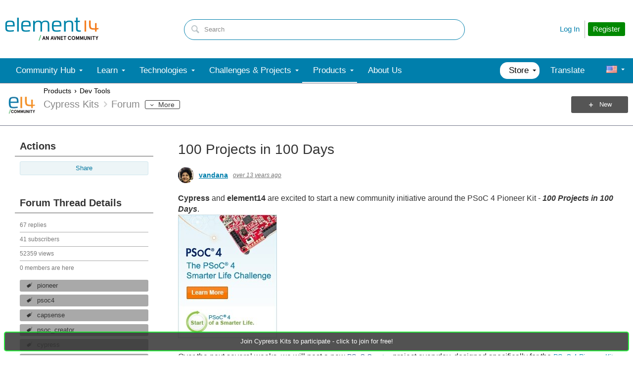

--- FILE ---
content_type: text/html; charset=utf-8
request_url: https://community.element14.com/products/devtools/psoc4pioneerkit/f/forum/20981/100-projects-in-100-days
body_size: 48847
content:
<!DOCTYPE html>
<html lang="en" class="direction-ltr" style="direction:ltr;" prefix="og: https://ogp.me/ns#"><head><link rel="stylesheet" href="https://community-storage.element14.com/system/h/0000000040deb512/https/communityelement14com/443/css/platform.less?_=QM8lYyY70RbONN/3Hagx+A==" type="text/css" media="screen" /><script type ="text/javascript" src="https://community-storage.element14.com/system/js/jquery.min.js?_=fF2IapRJV+ntHMPF66Aj6Q=="></script><script type ="text/javascript" src="https://community-storage.element14.com/system/js/telligent.glow.min.js?_=vgBuwCLgj70d/ZkQGprA7g=="></script><script type="text/javascript" src="https://community-storage.element14.com/system/js/telligent.evolution.min.js?_=s5rkQw01LC2avYvZaCR2VA=="></script><script type="text/javascript">
// <![CDATA[
try { jQuery.telligent.evolution.site.configure({baseUrl:'https://community.element14.com/',cookieSameSiteSetting:'Lax',loginReturnUrl:'/products/devtools/psoc4pioneerkit/f/forum/20981/100-projects-in-100-days',isLogout:false,enableGlobalForm:false,scheduledFileStatusUrl:'https://community.element14.com/callback.ashx?__type=Telligent.Evolution.Platform.Scripting.Plugins.ScheduledFileSupportPlugin%2C%20Telligent.Evolution.Platform',badgeablePanelCountUrl:'https://community.element14.com/callback.ashx?__type=Telligent.Evolution.CoreServices.Administration.Plugins.BadgeablePanelsServicePlugin%2C%20Telligent.Evolution.Platform',contentPeekUrl:'https://community.element14.com/callback.ashx?__type=Telligent.Evolution.CoreServices.Peek.Implementations.ContentPeekSupportPlugin%2C%20Telligent.Evolution.Platform',contextQueryString:'_pcurl=~%2Fproducts%2Fdevtools%2Fpsoc4pioneerkit%2Ff%2Fforum%2F20981%2F100-projects-in-100-days',editorConfigVersionKey:'AAAAAEG7cuo%3D-AAAAAD2rkvw%3D-638899964630000000-AAAAAEHS8kg%3D',maxMediaWidth:0,mediaMaxHeight:0,defaultMediaWidth:640,defaultMediaHeight:360,directUploadContext:'97cb09c1-2e8d-425e-853a-e16e6d58a9b7',directUploadUrl:'https://community.element14.com/api.ashx/v2/cfs/temporary.json?UploadContextId=97cb09c1-2e8d-425e-853a-e16e6d58a9b7',alphaBlendUrl:'https://community-storage.element14.com/system/images/alpha_blend.png?_=rDgYcKKXtDTTlznKb0rS9A==',blankUrl:'https://community-storage.element14.com/system/images/blank.gif?_=rCOGdNBuBpdWSOkTkZqE7Q==',collapsedUrl:'https://community-storage.element14.com/system/images/collapsed.gif?_=uOP8C4yCYFszIGDqGLe9lw==',hueBlendUrl:'https://community-storage.element14.com/system/images/hue_blend.png?_=qz111YeOD6Ts3Ly4idL0XA==',blendUrl:'https://community-storage.element14.com/system/images/blend.png?_=SDEXwgpwhMzZDFeZFMFGfQ==',ddlButtonUrl:'https://community-storage.element14.com/system/images/ddl_button.gif?_=fY7YExHebbeVPkQgZ6F7fQ==',expandedUrl:'https://community-storage.element14.com/system/images/expanded.gif?_=LTAZ9Sl5GA/taddLhtaXAA==',transparentUrl:'https://community-storage.element14.com/system/images/transparent.png?_=FIiR/cLPV3HuxGD89zBPAQ==',datePattern:{
	pattern: '<1-31> <Jan,Feb,Mar,Apr,May,Jun,Jul,Aug,Sep,Oct,Nov,Dec> <0001-9999>',
    yearIndex: 2,
    monthIndex: 1,
    dayIndex: 0,
    hourIndex: -1,
    minuteIndex: -1,
    amPmIndex: -1,
    parseDateOnLoad: true
},timePattern:{
	pattern: '<1-12>:<00-59> <AM,PM>',
    yearIndex: -1,
    monthIndex: -1,
    dayIndex: -1,
    hourIndex: 0,
    minuteIndex: 1,
    amPmIndex: 2,
    parseDateOnLoad: true
},dateTimePattern:{
	pattern: '<1-31> <Jan,Feb,Mar,Apr,May,Jun,Jul,Aug,Sep,Oct,Nov,Dec> <0001-9999> <1-12>:<00-59> <AM,PM>',
    yearIndex: 2,
    monthIndex: 1,
    dayIndex: 0,
    hourIndex: 3,
    minuteIndex: 4,
    amPmIndex: 5,
    parseDateOnLoad: true
},monthNames:['Jan','Feb','Mar','Apr','May','Jun','Jul','Aug','Sep','Oct','Nov','Dec'],dayNames:['Sun','Mon','Tue','Wed','Thu','Fri','Sat'],authorizationCookieName:'.te.csrf',accessingUserId:2101,accessingUserIsSystemAccount:true,accessingUserTemporary:false,accessingUserIsAuthenticated:false,restUiContext:"p\u0026forums-thread\u0026c6108064af6511ddb074de1a56d89593\u002671eae777fb0143249e2fd2dc9bf9e982\u00260",versionKey:'638936949034153144',directionality:'ltr',editorLanguage:'en-US',autoLinkPattern:/((?:http|ftp|https):\/\/)([\w\-]{1,63}(?:\.[\w\-]{1,63}){0,127}(?:\([\w\-\.,@?!^=%&:/~\+#]{0,2046}\)|[\w\-\.,@?!^=%&:/~\+#]{0,2047}[\w\-@?^=%&:/~\+#]){0,2048})/i,defaultErrorMessage:'An error occurred.  Please try again or contact your administrator.',quoteText:'Quote',dateMinuteInFutureFormat:'in a few seconds',dateMinutesInFutureFormat:'in {0} minutes',dateHourInFutureFormat:'in over an hour',dateHoursInFutureFormat:'in {0} hours',dateDayInFutureFormat:'in {0} day',dateDaysInFutureFormat:'in {0} days',dateMonthInFutureFormat:'in {0} month',dateMonthsInFutureFormat:'in {0} months',dateYearInFutureFormat:'in over {0} year',dateYearsInFutureFormat:'in over {0} years',dateNowAgoFormat:'now',dateMinuteAgoFormat:'a few seconds ago',dateMinutesAgoFormat:'{0} minutes ago',dateHourAgoFormat:'{0} hour ago',dateHoursAgoFormat:'{0} hours ago',dateDayAgoFormat:'{0} day ago',dateDaysAgoFormat:'{0} days ago',dateMonthAgoFormat:'{0} month ago',dateMonthsAgoFormat:'{0} months ago',dateYearAgoFormat:'over {0} year ago',dateYearsAgoFormat:'over {0} years ago',previewZoomIn:'Zoom in',previewZoomOut:'Zoom out',previewClose:'Close',collapseExpandedItem:'Collapse',beforeUnloadMessageTip:'Progress will cancel if you leave.',pendingTip:'Progress will begin soon…',beforeUnloadMessageLabel:'Please wait…',clearText:'Clear',okText:'OK'});
jQuery.extend($.fn.evolutionUserFileTextBox.defaults,{removeText:'Remove',selectText:'Select/Upload...',noFileText:'No File Selected'});
jQuery.telligent.evolution.validation.registerExtensions({password:'Password contains invalid chars ...',passwordRegex:'^(?=.*[a-z])(?=.*[A-Z])(?=.*[0-9]).{7,}$',email:'Your email address is invalid.',emailRegex:'^[!$\u0026*\\-=^`|~#%\u0027\\.\"+/?_{}\\\\a-zA-Z0-9 ]+@[\\-\\.a-zA-Z0-9]+(?:\\.[a-zA-Z0-9]+)+$',username:'Your sign in name does not meet the requirements for this site.',usernameRegex:'^[a-zA-Z0-9_\\-\\.]*$',emails:'One or more emails is invalid',url:'URL not in correct format',urlRegex:'^(?:(?:http|https|mailto|ftp|mms):|/|#|~/|data:image/(?:png|gif|jpe?g);base64,)',required:'This field is required.',date:'Please enter a valid date.',dateISO:'Please enter a valid date (ISO).',number:'Please enter a valid number.',digits:'Please enter only digits.',equalTo:'Please enter the same value again.',pattern:'Please enter valid value.',emailexists:'This email address is already in use.',groupnameexists:'This name is already in use.',mailinglistnameexists:'This name is already in use.',usernameexists:'This name is already in use.',wikipageexists:'This name is already in use.',maxlength:'Please enter no more than {0} characters.',minlength:'Please enter at least {0} characters.',rangelength:'Please enter a value between {0} and {1} characters long.',range:'Please enter a value between {0} and {1}.',max:'Please enter a value less than or equal to {0}.',min:'Please enter a value greater than or equal to {0}.',step:'Please enter a value that is a multiple of {0}.'});
jQuery.extend(jQuery.fn.evolutionLike.defaults,{likeText:'Like',unlikeText:'Unlike',modalTitleText:'People who like this',modalShowMoreText:'Show More',whoLikesOtherText:'\u003ca href=\"{user_profile_url}\" class=\"internal-link view-user-profile\"\u003e{user_display_name}\u003c/a\u003e likes this',whoLikesOtherTwoText:'\u003ca href=\"{user_profile_url}\" class=\"internal-link view-user-profile\"\u003e{user_display_name}\u003c/a\u003e and \u003cspan class=\"who-likes\"\u003e1 other\u003c/span\u003e like this',whoLikesOtherMultipleText:'\u003ca href=\"{user_profile_url}\" class=\"internal-link view-user-profile\"\u003e{user_display_name}\u003c/a\u003e and \u003cspan class=\"who-likes\"\u003e{count} others\u003c/span\u003e like this',whoLikesAccessingText:'You like this',whoLikesAccessingTwoText:'You and \u003cspan class=\"who-likes\"\u003e1 other\u003c/span\u003e like this',whoLikesAccessingMultipleText:'You and \u003cspan class=\"who-likes\"\u003e{count} others\u003c/span\u003e like this'});
jQuery.extend(jQuery.fn.evolutionInlineTagEditor.defaults,{editButtonText:'Edit tags',selectTagsText:'Select tags',saveTagsText:'Save',cancelText:'Cancel'});
jQuery.extend(jQuery.fn.evolutionStarRating.defaults,{titles:['Terrible','Poor','Fair','Average','Good','Excellent'],ratingMessageFormat:'Average rating: {rating} out of {max_rating} with {count} ratings.'});
jQuery.extend(jQuery.fn.evolutionModerate.defaults,{moderateLinkText:'moderate',reportLinkText:'Report as abusive',reportedLinkText:'Reported as abusive',reportedNotificationMessageText:'{NAME}\u0027s post has been reported. \u003cstrong\u003eThank you for your feedback.\u003c/strong\u003e'});
jQuery.extend(jQuery.fn.evolutionBookmark.defaults,{deleteBookmarkText:'Unbookmark {content_type_name}',addBookmarkText:'Bookmark this {content_type_name}',processingText:'...'});
jQuery.extend($.fn.evolutionCodeEditor.defaults,{editorUrl:'/cfs-file/__key/system/ace/ace.js'});
jQuery.extend(jQuery.telligent.evolution.ui.components.forumvotes.defaults,{modalTitleTextThread:'People who had this question',modalTitleTextReply:'People helped by this answer',noVotesText:'No Votes',modalShowMoreText:'More'});
jQuery.extend(jQuery.telligent.evolution.ui.components.forumqualityvotes.defaults,{modalTitleText:'People who voted on this thread',tipTextThread:'View Voters',noVotesText:'No Votes',upVoteText:'Vote Up',downVoteText:'Vote Down',logintext:'Login to vote on this thread',modalShowMoreText:'More'});
jQuery.extend(jQuery.fn.evolutionFeature.defaults,{editFeatureText:'Edit Feature',addFeatureText:'Feature ',processingText:'...'});
jQuery.extend(jQuery.fn.evolutionPager.defaults,{previousLabel:'Go to previous page',nextLabel:'Go to next page',firstLabel:'Go to first page',lastLabel:'Go to last page',individualPageLabel:'Go to page {0}'});
jQuery.telligent.evolution.systemNotifications.configure({explicitPanelUrl:'#_cptype=panel\u0026_cpcontexttype=Explicit\u0026_cppanelid=994a7020-02f3-4fc2-ba7d-be3f0febf9f9\u0026viewnotification=1',notificationText:'System Notification',reviewText:'Click to review and resolve.',andMoreText:' (plus {0} more)'});
} catch(e) { };
// ]]>
</script><script type="text/javascript">jQuery(function($) {
	$.telligent.evolution.messaging.subscribe('userActionFollowToggle', function(data) {
		var e = $(data.target);
		var userId = e.data('userid'), accessingUserId = e.data('accessinguserid'), v = e.data('follow');
		e.html('...');
		if (v) {
			$.telligent.evolution.post({
				url: $.telligent.evolution.site.getBaseUrl() + 'api.ashx/v2/users/{FollowerId}/following.json',
				data: { FollowerId: accessingUserId, FollowingId: userId },
				dataType: 'json',
				success: function(response) { e.html('Unfollow').data('follow', false); },
				error: function(response) {  e.html('Follow').data('follow', true); }
			});
		} else {
			$.telligent.evolution.del({
				url: $.telligent.evolution.site.getBaseUrl() + 'api.ashx/v2/users/{FollowerId}/following/{FollowingId}.json',
				data: { FollowerId: accessingUserId, FollowingId: userId },
				dataType: 'json',
				success: function(response) { e.html('Follow').data('follow', true); },
				error: function(response) {  e.html('Unfollow').data('follow', false); }
			});
		}
	});
});</script><script type="text/javascript">jQuery(function($) {
	$.telligent.evolution.messaging.subscribe('userActionFriendshipToggle', function(data) {
		var e = $(data.target);
		var userId = e.data('userid'), accessingUserId = e.data('accessinguserid'), v = parseInt(e.data('friendship'));
		var t = e.html();
		e.html('...');
		if (v == 0) {
				$.telligent.evolution.post({
					url: $.telligent.evolution.site.getBaseUrl() + 'api.ashx/v2/users/{RequestorId}/friends.json',
					data: { RequestorId: accessingUserId, RequesteeId: userId, RequestMessage: '\u003cp\u003eI would like to be your contact here on the element14 Community so that we can exchange\u0026nbsp;direct messages.\u003c/p\u003e\n\u003cp\u003eI look forward to communicating with you.\u003c/p\u003e' },
					dataType: 'json',
					success: function(response) { window.location = window.location; },
					error: function(response) {  e.html(t); }
				});
		} else if (v == 3) {
				$.telligent.evolution.post({
					url: $.telligent.evolution.site.getBaseUrl() + 'api.ashx/v2/users/{RequestorId}/friends.json',
					data: { RequestorId: accessingUserId, RequesteeId: userId, RequestMessage: '\u003cp\u003eI would like to be your contact here on the element14 Community so that we can exchange\u0026nbsp;direct messages.\u003c/p\u003e\n\u003cp\u003eI look forward to communicating with you.\u003c/p\u003e '},
					dataType: 'json',
					success: function(response) { window.location = window.location; },
					error: function(response) {  e.html(t); }
				});
		} else if (v == 1 || v == 2 || v == 4) {
			if (v == 4 || (v == 1 && window.confirm('Are you sure you want to cancel this friendship request?')) || (v == 2 && window.confirm('Are you sure you want to unfriend this person?'))) {
				$.telligent.evolution.del({
					url: $.telligent.evolution.site.getBaseUrl() + 'api.ashx/v2/users/{RequestorId}/friends/{RequesteeId}.json',
					data: { RequestorId: accessingUserId, RequesteeId: userId },
					dataType: 'json',
					success: function(response) { window.location = window.location; },
					error: function(response) {  e.html(t); }
				});
			} else { e.html(t); }
		}
	});
});</script><script type="text/javascript">
(function($){
$.extend($.fn.evolutionUpDownVoting.defaults,{voteDownMessage:'Vote against this idea',voteUpMessage:'Vote for this idea',loginMessage:'Sign in to vote on ideas',noPermissionMessage:'You do not have permission to vote for this idea',notGroupMemberMessage:'Join this group to vote on this idea',deleteMessage:'Remove your vote for this idea',readOnlyMessage: 'Voting on this idea has been disabled',switchToDownVoteMessage: 'Vote against this idea instead of for it',switchToUpVoteMessage: 'Vote for this idea instead of against it',voteDownAgainMessage:'Vote against this idea again',voteUpAgainMessage:'Vote for this idea again',removeDownVoteMesage:'Remove a vote against this idea',removeUpVoteMessage:'Remove a vote for this idea',viewVotesMessage:'View votes' });}(jQuery));
</script>
<script type="text/javascript">(function($){ $.telligent.evolution.media.defaults.endpoint = 'https://community.element14.com/callback.ashx?__type=Telligent.Evolution.Api.Plugins.Endpoints.FileViewerEndpoint%2C%20Telligent.Evolution.Platform'; }(jQuery));</script><script type="text/javascript">(function($){ $.telligent.evolution.preview.defaults.endpoint = 'https://community.element14.com/callback.ashx?__type=Telligent.Evolution.Api.Plugins.Endpoints.WebPreviewEndpoint%2C%20Telligent.Evolution.Platform'; }(jQuery));</script><script type="text/javascript">(function($){ $.fn.evolutionComposer.plugins.mentions.defaults.mentionablesEndpoint = 'https://community.element14.com/callback.ashx?__type=Telligent.Evolution.Api.Plugins.Endpoints.MentionablesEndpoint%2C%20Telligent.Evolution.Platform'; }(jQuery));</script><script type="text/javascript">(function($){ $.telligent.evolution.language.defaults.dateEndpoint = 'https://community.element14.com/callback.ashx?__type=Telligent.Evolution.Api.Plugins.Endpoints.DateFormattingEndpoint%2C%20Telligent.Evolution.Platform'; }(jQuery));</script><script type="text/javascript">(function($){ $.fn.evolutionUserFileTextBox.defaults.endpoint = 'https://community.element14.com/callback.ashx?__type=Telligent.Evolution.Api.Plugins.Endpoints.UserFileTextBoxEndpoint%2C%20Telligent.Evolution.Platform'; }(jQuery));</script><script type="text/javascript">
if (window === window.top) {
	jQuery(function(j){
		var redirected = false;
		var ensureLoggedIn = function(){
			if (!redirected) {
				var hashData = jQuery.telligent.evolution.url.hashData();
				if (hashData._cptype){
					redirected = true;
					window.location = jQuery.telligent.evolution.url.modify({
						url:'/login?ReturnUrl=%2Fproducts%2Fdevtools%2Fpsoc4pioneerkit%2Ff%2Fforum%2F20981%2F100-projects-in-100-days',
						query: {
							ReturnUrl:window.location+''
						},
						hash: ''
					});
				}
			}
		};
		jQuery(window).on('hashchange', function(){
			ensureLoggedIn();
		});
		ensureLoggedIn()
	});
}
</script><title>100 Projects in 100 Days - element14 Community</title>
<link rel="canonical" href="https://community.element14.com/products/devtools/psoc4pioneerkit/f/forum/20981/100-projects-in-100-days" /><meta property="og:site_name" content="element14 Community" />
<meta name="GENERATOR" content="Telligent Community 12" />
<meta name="description" content="Cypress and element14 are excited to start a new community initiative around the PSoC 4 Pioneer Kit - 100 Projects in 100 DaysOver the next several weeks, we will post a new PSoC Creator project everyday, designed specifically for the PSoC 4 Pioneer KitPSoC 4 Pioneer Kit (CY8CKIT-042).These projects" />
<meta name="keywords" content="pioneer,psoc4,capsense,psoc_creator,cypress,psoc" />
<meta property="og:Title" content="100 Projects in 100 Days" />
<meta property="og:image:width" content="150" />
<meta property="og:image" content="https://community.element14.com/cfs-file/__key/communityserver-components-groupavatars/default.png" />
<meta name="twitter:domain" content="community.element14.com" />
<meta name="twitter:url" content="https://community.element14.com/products/devtools/psoc4pioneerkit/f/forum/20981/100-projects-in-100-days" />
<meta name="expected-hostname" content="community.element14.com" />
<meta name="twitter:image:alt" content="100 Projects in 100 Days" />
<meta property="og:image:height" content="150" />
<meta name="twitter:description" content="Cypress and element14 are excited to start a new community initiative around the PSoC 4 Pioneer Kit - 100 Projects in 100 DaysOver the next several weeks, we will post a new PSoC Creator project everyday, designed specifically for the PSoC 4 Pioneer KitPSoC 4 Pioneer Kit (CY8CKIT-042).These projects" />
<meta name="twitter:creator" content="@e14Community" />
<meta name="twitter:image" content="https://community.element14.com/cfs-file/__key/communityserver-components-groupavatars/default.png" />
<meta property="og:type" content="website" />
<meta name="twitter:title" content="100 Projects in 100 Days" />
<meta name="twitter:image:src" content="https://community.element14.com/cfs-file/__key/communityserver-components-groupavatars/default.png" />
<meta property="og:description" content="Cypress and element14 are excited to start a new community initiative around the PSoC 4 Pioneer Kit - 100 Projects in 100 DaysOver the next several weeks, we will post a new PSoC Creator project everyday, designed specifically for the PSoC 4 Pioneer KitPSoC 4 Pioneer Kit (CY8CKIT-042).These projects" />
<meta name="title" content="100 Projects in 100 Days" />
<meta property="og:url" content="https://community.element14.com/products/devtools/psoc4pioneerkit/f/forum/20981/100-projects-in-100-days" />
<meta property="fb:app_id" content="354647788222159" />
<meta property="og:title" content="100 Projects in 100 Days" />
<meta property="og:image:alt" content="100 Projects in 100 Days" />
<meta name="twitter:card" content="summary_large_image" />
<meta property="og:locale" content="en_US" />
<meta name="twitter:site" content="@e14Community" /><link type="text/css" rel="stylesheet" href="https://community-storage.element14.com/uifiles/h/0000000040deb511/00ec0001bb9041c288cc63c14b3070ba/s/00000000000000000000000000000000/0/theme_000/theme/f/1/638550041500000000/https/communityelement14com/443/screen.less?_=xjlbkFlnVSH9WjvLfOEMqA==" /><link type="text/css" rel="stylesheet" href="https://community-storage.element14.com/uifiles/h/0000000040deb511/00ec0001bb9041c288cc63c14b3070ba/s/00000000000000000000000000000000/0/theme_000/theme/f/1/638550041500000000/https/communityelement14com/443/print.css?_=pNanWynCTjTQ+FmAFaH3xA==" media="print" /><link type="text/css" rel="stylesheet" href="https://community-storage.element14.com/uifiles/h/0000000040deb511/00ec0001bb9041c288cc63c14b3070ba/s/00000000000000000000000000000000/0/theme_000/theme/f/1/638550041500000000/https/communityelement14com/443/handheld.less?_=cmOtldCPlMnQYvfRtcaGdw==" media="only screen and (max-width: 670px)" /><link type="text/css" rel="stylesheet" href="https://community-storage.element14.com/uifiles/h/0000000040deb511/00ec0001bb9041c288cc63c14b3070ba/s/00000000000000000000000000000000/0/theme_000/theme/f/1/638550041500000000/https/communityelement14com/443/tablet.less?_=w/KCFa+9el3WcFMJb/vtBQ==" media="only screen and (min-device-width: 671px) and (max-device-width: 1024px) and (orientation: landscape), only screen and (min-device-width: 671px) and (max-device-width: 1024px) and (orientation: portrait)" /><meta name="viewport" content="width=device-width, user-scalable=yes, initial-scale=1, maximum-scale=5" />

	<link rel="icon" type="image/png" href="https://community-storage.element14.com/themefiles/fd/s/00ec0001bb9041c288cc63c14b3070ba/files/favicon.png?sv=2016-05-31&amp;sr=b&amp;si=telligent&amp;sig=WPYtalm4CkSdeCUoOlreZAILJuu0DVZbRbgWcxIdBcw%3D&amp;_=68RepuC5XieEhVwobuKY5A==">
	<link rel="apple-touch-icon" href="https://community-storage.element14.com/themefiles/fd/s/00ec0001bb9041c288cc63c14b3070ba/files/favicon.png?sv=2016-05-31&amp;sr=b&amp;si=telligent&amp;sig=WPYtalm4CkSdeCUoOlreZAILJuu0DVZbRbgWcxIdBcw%3D&amp;_=68RepuC5XieEhVwobuKY5A==">
<link type="text/css" rel="stylesheet" href="https://community-storage.element14.com/uifiles/h/0000000040deb511/00ec0001bb9041c288cc63c14b3070ba/s/00000000000000000000000000000000/0/theme_000/theme/f/1/638550041500000000/https/communityelement14com/443/selayouts.less?_=0ZjSQFXCDCO0BiadCKiEMQ==" /><link type="text/css" rel="stylesheet" href="https://community-storage.element14.com/uifiles/h/0000000040deb511/00ec0001bb9041c288cc63c14b3070ba/s/00000000000000000000000000000000/0/theme_000/theme/f/1/638550041500000000/https/communityelement14com/443/semain.less?_=kH9R9kAw1NU7Roop0rs3uw==" /><link type="text/css" rel="stylesheet" href="https://community-storage.element14.com/uifiles/h/0000000040deb511/00ec0001bb9041c288cc63c14b3070ba/s/00000000000000000000000000000000/0/theme_000/theme/f/1/638550041500000000/https/communityelement14com/443/secolors.less?_=QiAAY5Ec42b90cqJu3s+CQ==" /><link type="text/css" rel="stylesheet" href="https://community-storage.element14.com/uifiles/h/0000000040deb511/00ec0001bb9041c288cc63c14b3070ba/s/00000000000000000000000000000000/0/theme_000/theme/f/1/638550041500000000/https/communityelement14com/443/seglobal.less?_=60qXYNBzw1N96+UvE2pV5w==" /><link type="text/css" rel="stylesheet" href="https://community-storage.element14.com/uifiles/h/0000000040deb511/00ec0001bb9041c288cc63c14b3070ba/s/00000000000000000000000000000000/0/theme_000/theme/f/1/638550041500000000/https/communityelement14com/443/seclient.less?_=2Q/keQXX8DQSNFEB6pcvcg==" />
<script type="text/javascript" src="https://community-storage.element14.com/themefiles/fd/s/00ec0001bb9041c288cc63c14b3070ba/jsfiles/theme.js?sv=2016-05-31&amp;sr=b&amp;si=telligent&amp;sig=slsl8hAzX0tcPxkZ4dt1MxiLa3R0Fl73NNtctucNphs%3D&amp;_=0RGCT9TOfhJW5IoBL8yoxQ=="></script>
<script type="text/javascript">
jQuery(function(j){
	j.telligent.evolution.theme.social.register({
		dockedSidebars:  true ,
		adaptiveHeaders:  false ,
		adaptiveHeadersMinWidth: 670
	})
});
</script><script type="text/javascript">
    // apply special custom styles for global navigation
    function observeGlobalNavigation () {
        let MutationObserver = window.MutationObserver || window.WebKitMutationObserver || window.MozMutationObserver
        
        // select the node that will be observed for mutations
        let targetNode = document.querySelector('html body#se-theme .header-fragments .content-fragment.navigation-custom .navigation-list[data-direction="horizontal"]')
        
        if (!targetNode) {
            return
        }

        // options
        let config = {
            attributes: true,
            childList: true,
            characterData: false,
            subtree: true
        }
        
        // callback function to execute when mutations are observed
        let callback = function (mutationsList) {
            let openItem = document.querySelector('html body#se-theme .header-fragments .content-fragment.navigation-custom .navigation-list[data-direction="horizontal"] a.subnav-open, html body#se-theme .header-fragments .content-fragment.navigation-custom .navigation-list[data-direction="horizontal"] a.links-expanded')
                
            if (openItem) {
                document.body.classList.add('se-global-nav-open')
            } else {
                document.body.classList.remove('se-global-nav-open')
            }
        }
        
        // create an observer instance linked to the callback function
        let observer = new MutationObserver(callback)
        
        // start observing the target node for configured mutations
        observer.observe(targetNode, config)
    }
    
    
    // entry point
    document.addEventListener('DOMContentLoaded', function () {
        if (document.body.id !== 'se-theme') {
            document.body.id = 'se-theme'
        }

        observeGlobalNavigation()
    }, false)
    

    // jQuery entry point
    jQuery(function () {
        // set vertical position of the user avatar title tip
        let userAvatar = jQuery('.banner.site .user-links a.user')
        if (userAvatar) {
            userAvatar.evolutionTip({
                attribute: jQuery.fn.evolutionTip.defaults.attribute,
                vertical: 'below'
            })
        }
        
        // set vertical & horizontal position for logo tooltip
        let logotype = jQuery('.banner.site .avatar > a')
        if (logotype) {
            logotype.evolutionTip({
                attribute: jQuery.fn.evolutionTip.defaults.attribute,
                vertical: 'below'
            })
        }
    })
</script>

<script type="text/javascript">
    // entry point (vanilla)
    document.addEventListener('DOMContentLoaded', function () {

    }, false)
    
    
    
    // entry point (jQuery)
    jQuery(function () {
      
    })
</script>
<link rel="preconnect" href="https://cdn-ukwest.onetrust.com">
<link rel="dns-prefetch" href="https://cdn-ukwest.onetrust.com">
<!-- OneTrust Cookies Consent Notice start for community.element14.com -->
<script type="text/javascript" src="https://cdn-ukwest.onetrust.com/consent/6391955a-e140-4cc1-b734-c244a329cfd9/OtAutoBlock.js" ></script>
<script src="https://cdn-ukwest.onetrust.com/scripttemplates/otSDKStub.js"  type="text/javascript" charset="UTF-8" data-domain-script="6391955a-e140-4cc1-b734-c244a329cfd9" ></script>
<script type="text/javascript">
function OptanonWrapper() { }
</script>
<!-- OneTrust Cookies Consent Notice end for community.element14.com -->

<meta http-equiv="X-Clacks-Overhead" content="GNU Terry Pratchett" />

<link rel="apple-touch-icon" sizes="57x57" href="/apple-touch-icon-57x57.png" />
<link rel="apple-touch-icon" sizes="60x60" href="/apple-touch-icon-60x60.png" />
<link rel="apple-touch-icon" sizes="72x72" href="/apple-touch-icon-72x72.png" />
<link rel="apple-touch-icon" sizes="76x76" href="/apple-touch-icon-76x76.png" />
<link rel="apple-touch-icon" sizes="114x114" href="/apple-touch-icon-114x114.png" />
<link rel="apple-touch-icon" sizes="120x120" href="/apple-touch-icon-120x120.png" />
<link rel="apple-touch-icon" sizes="144x144" href="/apple-touch-icon-144x144.png" />
<link rel="apple-touch-icon" sizes="152x152" href="/apple-touch-icon-152x152.png" />
<link rel="apple-touch-icon" sizes="180x180" href="/apple-touch-icon-180x180.png" />
<link rel="icon" type="image/png" href="/favicon-32x32.png" sizes="32x32" />
<link rel="icon" type="image/png" href="/favicon-194x194.png" sizes="194x194" />
<link rel="icon" type="image/png" href="/favicon-96x96.png" sizes="96x96" />
<link rel="icon" type="image/png" href="/android-chrome-192x192.png" sizes="192x192" />
<link rel="manifest" href="/manifest.json" />
<link rel="mask-icon" href="/safari-pinned-tab.svg" color="#5bbad5" />
<meta name="msapplication-TileColor" content="#2b5797" />
<meta name="msapplication-TileImage" content="/mstile-144x144.png" />
<meta name="theme-color" content="#ffffff" /><link rel="stylesheet" href="https://community-storage.element14.com/uifiles/h/0000000040deb511/00ec0001bb9041c288cc63c14b3070ba/g/71eae777fb0143249e2fd2dc9bf9e982/0/header_0010/16/f/3/638817888770000000/https/communityelement14com/443/style.less?_=GKcw0PMYw2KVocnEninfIA=="  />
<link rel="stylesheet" href="https://community-storage.element14.com/uifiles/h/0000000040deb511/00ec0001bb9041c288cc63c14b3070ba/g/71eae777fb0143249e2fd2dc9bf9e982/0/header_0010/21/f/3/638501638089600000/https/communityelement14com/443/render-styles.less?_=Owhr2D2dLCnTyMfAVH8P6Q=="  />
<link rel="stylesheet" href="https://community-storage.element14.com/uifiles/h/0000000040deb511/00ec0001bb9041c288cc63c14b3070ba/g/71eae777fb0143249e2fd2dc9bf9e982/0/header_0010/18/f/3/638501638089600000/https/communityelement14com/443/style.less?_=v4zVcFJcKcwiXplxcmNboQ=="  />
<link rel="stylesheet" href="https://community-storage.element14.com/uifiles/h/0000000040deb511/00ec0001bb9041c288cc63c14b3070ba/g/71eae777fb0143249e2fd2dc9bf9e982/0/pforums-thread_0000/6937/f/3/638501638089600000/https/communityelement14com/443/style.less?_=PB9xCx+SHK3Dhg6MxWb5Cw=="  />
<link rel="stylesheet" href="https://community-storage.element14.com/uifiles/h/0000000040deb511/00ec0001bb9041c288cc63c14b3070ba/g/71eae777fb0143249e2fd2dc9bf9e982/0/pforums-thread_0000/6939/f/3/638501638089600000/https/communityelement14com/443/style.less?_=54F9wBOGgXgQI6qXKwqI5w=="  />
<link rel="stylesheet" href="https://community-storage.element14.com/uifiles/h/0000000040deb511/00ec0001bb9041c288cc63c14b3070ba/g/71eae777fb0143249e2fd2dc9bf9e982/0/pforums-thread_0000/6942/f/3/638748156750000000/https/communityelement14com/443/style.less?_=cXNWGDAonxc80LIp/MZCFA=="  />
<link rel="stylesheet" href="https://community-storage.element14.com/uifiles/h/0000000040deb511/00ec0001bb9041c288cc63c14b3070ba/g/71eae777fb0143249e2fd2dc9bf9e982/0/footer_0010/59/f/3/638911923830000000/https/communityelement14com/443/style.less?_=3JmQWXzd14xKxeSdEv16cg=="  />
<link rel="stylesheet" href="https://community-storage.element14.com/uifiles/h/0000000040deb511/00ec0001bb9041c288cc63c14b3070ba/g/71eae777fb0143249e2fd2dc9bf9e982/0/footer_0010/24/f/3/638501638089600000/https/communityelement14com/443/style.less?_=D7K2U1Ro1a4Co51QsD2YfQ=="  />
<link rel="stylesheet" href="https://community-storage.element14.com/uifiles/h/0000000040deb511/00ec0001bb9041c288cc63c14b3070ba/g/71eae777fb0143249e2fd2dc9bf9e982/0/footer_0010/29/f/3/638501638089600000/https/communityelement14com/443/style.less?_=alSpl6HgjXXBBIP8efzbxw=="  /><link rel="alternate" type="application/rss+xml" title="Cypress Kits (RSS 2.0)" href="https://community.element14.com/products/devtools/psoc4pioneerkit/rss"  /><link rel="alternate" type="application/rss+xml" title="Forum - Recent Threads (RSS 2.0)" href="https://community.element14.com/products/devtools/psoc4pioneerkit/f/forum/rss?Mode=0"  /><link rel="alternate" type="application/rss+xml" title="Forum - Recent Posts (RSS 2.0)" href="https://community.element14.com/products/devtools/psoc4pioneerkit/f/forum/rss?Threadless=1"  /><link rel="alternate" type="application/rss+xml" title="100 Projects in 100 Days (RSS 2.0)" href="https://community.element14.com/products/devtools/psoc4pioneerkit/f/forum/20981/100-projects-in-100-days/rss?ContentTypeId=0"  />
<script>(window.BOOMR_mq=window.BOOMR_mq||[]).push(["addVar",{"rua.upush":"false","rua.cpush":"true","rua.upre":"false","rua.cpre":"true","rua.uprl":"false","rua.cprl":"false","rua.cprf":"false","rua.trans":"SJ-aba5ef8d-b95a-44e8-9141-eb8f2ad8455c","rua.cook":"false","rua.ims":"false","rua.ufprl":"false","rua.cfprl":"false","rua.isuxp":"false","rua.texp":"norulematch","rua.ceh":"false","rua.ueh":"false","rua.ieh.st":"0"}]);</script>
                              <script>!function(e){var n="https://s.go-mpulse.net/boomerang/";if("False"=="True")e.BOOMR_config=e.BOOMR_config||{},e.BOOMR_config.PageParams=e.BOOMR_config.PageParams||{},e.BOOMR_config.PageParams.pci=!0,n="https://s2.go-mpulse.net/boomerang/";if(window.BOOMR_API_key="RVBPD-8GALF-8D5TU-S38JB-QEDZ3",function(){function e(){if(!o){var e=document.createElement("script");e.id="boomr-scr-as",e.src=window.BOOMR.url,e.async=!0,i.parentNode.appendChild(e),o=!0}}function t(e){o=!0;var n,t,a,r,d=document,O=window;if(window.BOOMR.snippetMethod=e?"if":"i",t=function(e,n){var t=d.createElement("script");t.id=n||"boomr-if-as",t.src=window.BOOMR.url,BOOMR_lstart=(new Date).getTime(),e=e||d.body,e.appendChild(t)},!window.addEventListener&&window.attachEvent&&navigator.userAgent.match(/MSIE [67]\./))return window.BOOMR.snippetMethod="s",void t(i.parentNode,"boomr-async");a=document.createElement("IFRAME"),a.src="about:blank",a.title="",a.role="presentation",a.loading="eager",r=(a.frameElement||a).style,r.width=0,r.height=0,r.border=0,r.display="none",i.parentNode.appendChild(a);try{O=a.contentWindow,d=O.document.open()}catch(_){n=document.domain,a.src="javascript:var d=document.open();d.domain='"+n+"';void(0);",O=a.contentWindow,d=O.document.open()}if(n)d._boomrl=function(){this.domain=n,t()},d.write("<bo"+"dy onload='document._boomrl();'>");else if(O._boomrl=function(){t()},O.addEventListener)O.addEventListener("load",O._boomrl,!1);else if(O.attachEvent)O.attachEvent("onload",O._boomrl);d.close()}function a(e){window.BOOMR_onload=e&&e.timeStamp||(new Date).getTime()}if(!window.BOOMR||!window.BOOMR.version&&!window.BOOMR.snippetExecuted){window.BOOMR=window.BOOMR||{},window.BOOMR.snippetStart=(new Date).getTime(),window.BOOMR.snippetExecuted=!0,window.BOOMR.snippetVersion=12,window.BOOMR.url=n+"RVBPD-8GALF-8D5TU-S38JB-QEDZ3";var i=document.currentScript||document.getElementsByTagName("script")[0],o=!1,r=document.createElement("link");if(r.relList&&"function"==typeof r.relList.supports&&r.relList.supports("preload")&&"as"in r)window.BOOMR.snippetMethod="p",r.href=window.BOOMR.url,r.rel="preload",r.as="script",r.addEventListener("load",e),r.addEventListener("error",function(){t(!0)}),setTimeout(function(){if(!o)t(!0)},3e3),BOOMR_lstart=(new Date).getTime(),i.parentNode.appendChild(r);else t(!1);if(window.addEventListener)window.addEventListener("load",a,!1);else if(window.attachEvent)window.attachEvent("onload",a)}}(),"".length>0)if(e&&"performance"in e&&e.performance&&"function"==typeof e.performance.setResourceTimingBufferSize)e.performance.setResourceTimingBufferSize();!function(){if(BOOMR=e.BOOMR||{},BOOMR.plugins=BOOMR.plugins||{},!BOOMR.plugins.AK){var n="true"=="true"?1:0,t="",a="ck7j6mqxezh2s2jmr7za-f-945bd98c8-clientnsv4-s.akamaihd.net",i="false"=="true"?2:1,o={"ak.v":"39","ak.cp":"1171429","ak.ai":parseInt("700763",10),"ak.ol":"0","ak.cr":8,"ak.ipv":4,"ak.proto":"h2","ak.rid":"8d23f0d3","ak.r":45721,"ak.a2":n,"ak.m":"x","ak.n":"essl","ak.bpcip":"18.190.159.0","ak.cport":60714,"ak.gh":"23.33.25.22","ak.quicv":"","ak.tlsv":"tls1.3","ak.0rtt":"","ak.0rtt.ed":"","ak.csrc":"-","ak.acc":"","ak.t":"1764528114","ak.ak":"hOBiQwZUYzCg5VSAfCLimQ==bFz8jJUHiellZdE1pC8aiZ159Jiu7ncHJBuLTD0BV6GWcHlnopa/gfCAqnD8EXnuUMAWAP94oUmJfiVR3wmoJoUFoH9qSFJR0ENgq2aSm2zSb8h9b5gYgrH4bTRClMcszpGGwvoNsD+Xdqcu/KmpoLL1nZkI80z/QpShMCpih6jzPYTI/noBf7Db1P9KLgklSnJQeXdQfQHhl1UZ5Hb/tZsrapASWrwteqvdPyWTCEJONmErHwEQIHQwFh9SAWXWeRFbmYgWE8oNmAJRtxY9T9JNcdxXayl4Uf5t+CaUzxC5p+EDCqw72Yn4NJhSIGJUoki+CsTfkzZmPGKk4/D+rsyPjPmXIdSMY/x9x4zIyAFJbMd2x4SItTb5gp8Gzzqrf3KmZTvh52gpHfB3+hSnwFHUFnvy3CoaNbGbbIhJ/PM=","ak.pv":"48","ak.dpoabenc":"","ak.tf":i};if(""!==t)o["ak.ruds"]=t;var r={i:!1,av:function(n){var t="http.initiator";if(n&&(!n[t]||"spa_hard"===n[t]))o["ak.feo"]=void 0!==e.aFeoApplied?1:0,BOOMR.addVar(o)},rv:function(){var e=["ak.bpcip","ak.cport","ak.cr","ak.csrc","ak.gh","ak.ipv","ak.m","ak.n","ak.ol","ak.proto","ak.quicv","ak.tlsv","ak.0rtt","ak.0rtt.ed","ak.r","ak.acc","ak.t","ak.tf"];BOOMR.removeVar(e)}};BOOMR.plugins.AK={akVars:o,akDNSPreFetchDomain:a,init:function(){if(!r.i){var e=BOOMR.subscribe;e("before_beacon",r.av,null,null),e("onbeacon",r.rv,null,null),r.i=!0}return this},is_complete:function(){return!0}}}}()}(window);</script></head><body spellcheck="true">








<script type="text/javascript">
    document.body.id = 'se-theme';
</script>


<div class="single-column header-fragments evolution-reflow-container" data-related="_h_page" id="_h_singlecolumn" style = "display:none"></div><div class="header-fragments evolution-reflow-container" data-related="_h_singlecolumn" id="_h_page"  data-reflow-width="670"><div class="layout">
<div class="layout-header"></div>
<div class="layout-content header-top-content" id="_h_layout"><div class="layout-region header" id="_h_header">
<div class="layout-region-inner header"><div class="content-fragment scripted-content-fragment no-wrapper responsive-1 " id="header-20" data-reflow="_h_header,_h_singlecolumn,1,0,0">
<div class="content-fragment-content">
<script>
    // Track errors globally
    var e14JSErrorArray = []; // Used so that we can store errors from early on in initialisation
	window.onerror = function(message, filePath, line) {
        var file = filePath.substring(filePath.lastIndexOf('/')+1);
		var errorText = 'jsError-**BROWSER**-L'+line+'-'+file.substring(0,15)+'-'+message;
		
	    switch (document.readyState) {
          case "loading":
            e14JSErrorArray.push(errorText); // Log this later
            break;
          default:
            // The page is fully loaded.
            e14.func.queueScripts.add(function(){
                e14.func.logJSErrors(errorText)
            });
            break;
        }
        
        return false;
	}
	
    console.log('e14-global-widget loaded');

    window.digitalData = {};     
    window.e14 = {
        meta: { 
            user: {
                                userid: 2101,
                username: 'Anonymous',
                profileUrl: '$core_v2_user.Accessing.ProfileUrl',
                anonymous: true,
                points: 0,
                isAdmin: false             },
            page: {},             products: []
        },
        props: {
            buyGoesToCart: true,
            botOptimsation: false,
                        cmtyManagerId: 24933,
            isMobile: false,
            jsErrorSendLimit: 5,
            jsErrorSentCount: 0,
            liveAgentEnabled: false,
            masheryURL: 'https://api.element14.com/catalog/products',
            masheryKey: '6ayk7fwykyakewdebxfewehr',
            resourceVersion: '0a2eba38-0126-4ae4-818e-912c8cda6a1c',
            resourceRoot: '/e14/cfs/e14core/',
            resourceUseCfs: false,
            webinarsStartingSoon: '{}',
                        siteroot: 'https://community.element14.com'
        },
        trk: {},
        func: {
            queueScripts: (function queueScripts() {
                var queue = [];
                var priorityQueue = [];
                var queueExecuted = false;
                function add(fn, priority) {
                    priority = priority || false;
                    if (typeof fn === 'function') {
                        if (queueExecuted) {
                            try {
                                fn();
                            } catch (error) {
                                console.error(error);
                            }
                        } else {
                            if (priority) {
                                priorityQueue.push(fn);
                            } else {
                                queue.push(fn);
                            }
                        }
                    }
                }

                function execute() {
                    if (queueExecuted)
                        return false;
        
                    var arr = priorityQueue.concat(queue);
                    for (var s = 0, l = arr.length; s < l; s++) {
                        // try {
                            arr[s]();
                        // } catch (e) {
                        //     if (console)
                        //         console.error(e);
                        // }
                    }
                    queueExecuted = true;
        
                    return queueExecuted;
                }
        
                return {
                    add: add,
                    execute: execute
                }
            }())
        }
    }
</script>

            <script type="text/javascript" src="/e14/assets/launch/0a264242e0bd/572606bb99db/launch-91cd98e803cd.min.js?ver=dd9679ce-eb49-4bf2-bac5-e6e258cca29c"></script>
    
<script type="text/javascript" data-ot-ignore="/e14/cfs/e14core/lib/require.js" src="/e14/cfs/e14core/lib/require.js"></script>
<script>

    require.config({
        baseUrl: "/e14/cfs/e14core/scripts/", // Subject to change per environment
        waitSeconds : 30,
        urlArgs: "v=" + e14.props.resourceVersion,
        deps: ['main'],
        attributes: {
            "main": {
              "data-ot-ignore": "/e14/cfs/e14core/lib/main.js?v=0a2eba38-0126-4ae4-818e-912c8cda6a1c",
            }
        },
        onNodeCreated: function(node, config, name, url){
            if(config.attributes && config.attributes[name]){
              Object.keys(config.attributes[name]).forEach(function(attribute) {
                node.setAttribute(attribute, config.attributes[name][attribute]);
              });
            }
        },
        paths: {
            'libraries': '../lib',
            'handlebars': '../lib/handlebars',
            'views': '../views',
            'text': '../lib/modules/text',
            'shims': '../lib/shims',
            'jquery': '../lib/jquery-proxy'
        },
        packages: [
        { 
            name: 'global-utils',
            location: 'global-utils',  // default 'packagename'
            main: 'index'         // default 'main' 
        }]
    });
</script>

<link rel="stylesheet" href="/e14/cfs/e14core/styles/e14-theme.css?v=0a2eba38-0126-4ae4-818e-912c8cda6a1c">
<link rel="stylesheet" href="/e14/cfs/e14core/styles/e14-base.css?v=0a2eba38-0126-4ae4-818e-912c8cda6a1c"></div>
<div class="content-fragment-footer"></div>
</div>
<div class="content-fragment scripted-content-fragment no-wrapper responsive-1 " id="header-19" data-reflow="_h_header,_h_singlecolumn,1,0,1">
<div class="content-fragment-content">

                
    
    





		
																										

                                                            
                                                                 
                
                            	                	                	                	    
<script>
    console.log('e14-global-page-info-widget loaded');

        window.e14.meta.user.country = 'US';
    window.e14.meta.user.currencyConversion = 1
    
         window.e14.meta.user.language = 'en';
    window.e14.props.linkedIn = '28906';
    
    window.e14.meta.page = {
        urlName: 'forum_thread',
        loginRestricted: false,
            authorId: 16037,
                contentId: 'bcd34402-750e-492c-af3b-4fde06f4d4d2',
        contentShortId: '20981',
        contentTypeId: '46448885-d0e6-4133-bbfb-f0cd7b0fd6f7',
        contentTypeName: 'ForumThread',
            group: {
            id: 277,
            count: 0,
            name: 'Cypress Kits',
            key: 'psoc4pioneerkit',
            containerId: '71eae777-fb01-4324-9e2f-d2dc9bf9e982',
            applicationId: '71eae777-fb01-4324-9e2f-d2dc9bf9e982',
            parentGroupId: 179,
            isHome: false,
            path: [
  "Products",
  "Dev Tools",
  "Cypress Kits"
],
            parentPath: [
  "Products",
  "Dev Tools"
],
            topLevelName: 'Products',
            topLevelKey: 'products'
        },
            typeName: 'ForumThread',
        typeNameAlt: 'forums-thread',
        typeNameParent: 'Forum',
                    contentTitle: '100 Projects in 100 Days',
            isContent: true,
                
            applicationId: '72fd56ba-fbdf-46f0-aca7-57a6a56f0f1b',
        applicationTypeId: '48f9bad6-9756-4845-ab98-382808c7bced',
        applicationName: 'Forum',
        applicationNames: [
  "Blog",
  "Forum",
  "Files",
  "Wikis",
  "Members",
  "Mentions",
  "Sub-Groups",
  "Tags"
],
        
            
        applicationNamesAvailable: [
  "Blog",
  "Forum",
  "Files",
  "Wikis",
  "Members",
  "Mentions",
  "Sub-Groups",
  "Tags"
],
        pageContextItems: [
  {
    "TypeName": "Group",
    "ContainerTypeId": "23b05a61-c3e5-4451-90d9-bfa00453bce4",
    "ContainerId": "71eae777-fb01-4324-9e2f-d2dc9bf9e982",
    "ApplicationTypeId": "23b05a61-c3e5-4451-90d9-bfa00453bce4",
    "ApplicationId": "71eae777-fb01-4324-9e2f-d2dc9bf9e982",
    "ContentTypeId": "23b05a61-c3e5-4451-90d9-bfa00453bce4",
    "ContentId": "71eae777-fb01-4324-9e2f-d2dc9bf9e982",
    "Id": "277",
    "Relationship": null
  },
  {
    "TypeName": "Forum",
    "ContainerTypeId": "23b05a61-c3e5-4451-90d9-bfa00453bce4",
    "ContainerId": "71eae777-fb01-4324-9e2f-d2dc9bf9e982",
    "ApplicationTypeId": "48f9bad6-9756-4845-ab98-382808c7bced",
    "ApplicationId": "72fd56ba-fbdf-46f0-aca7-57a6a56f0f1b",
    "ContentTypeId": "48f9bad6-9756-4845-ab98-382808c7bced",
    "ContentId": "72fd56ba-fbdf-46f0-aca7-57a6a56f0f1b",
    "Id": "87",
    "Relationship": null
  },
  {
    "TypeName": "ForumThread",
    "ContainerTypeId": "23b05a61-c3e5-4451-90d9-bfa00453bce4",
    "ContainerId": "71eae777-fb01-4324-9e2f-d2dc9bf9e982",
    "ApplicationTypeId": "48f9bad6-9756-4845-ab98-382808c7bced",
    "ApplicationId": "72fd56ba-fbdf-46f0-aca7-57a6a56f0f1b",
    "ContentTypeId": "46448885-d0e6-4133-bbfb-f0cd7b0fd6f7",
    "ContentId": "bcd34402-750e-492c-af3b-4fde06f4d4d2",
    "Id": "20981",
    "Relationship": null
  },
  {
    "TypeName": "User",
    "ContainerTypeId": "e9ed4118-60ed-4f2b-a026-5705b8793d05",
    "ContainerId": "a52e29ad-f70e-4567-aa48-fcd3ebae0ccc",
    "ApplicationTypeId": "e9ed4118-60ed-4f2b-a026-5705b8793d05",
    "ApplicationId": "a52e29ad-f70e-4567-aa48-fcd3ebae0ccc",
    "ContentTypeId": "e9ed4118-60ed-4f2b-a026-5705b8793d05",
    "ContentId": "a52e29ad-f70e-4567-aa48-fcd3ebae0ccc",
    "Id": "16037",
    "Relationship": "Author"
  }
]
    }
    
    e14.meta.page.com = 'e14c-' + e14.meta.page.group.key.replace(/-/g, '') + '-' + ((typeof(e14.meta.page.contentShortId)!='undefined') ? (e14.meta.page.contentTypeName + '_' + e14.meta.page.contentShortId.replace(/-/g, '')) : 'none');
</script>


</div>
<div class="content-fragment-footer"></div>
</div>
<div class="content-fragment site-banner no-wrapper responsive-1 	all
" id="header-16" data-reflow="_h_header,_h_singlecolumn,1,0,2">
<div class="content-fragment-content">







	


	
<style>
.header-fragments .layout .header-top-content .layout-region.header {
	background-color: #263238;
}

.banner.site fieldset ul.field-list li.field-item .field-item-input input {
	background-color: #3B4D56;
}


.header-fragments .header-top-content .layout-region.header .banner.site .navigation-list ul a,
.header-fragments .header-top-content .layout-region.header .banner.site .navigation-list ul a.active,
.header-fragments .header-top-content .layout-region.header .banner.site fieldset ul li .field-item-input input,
.header-fragments .header-top-content .layout-region.header .banner.site fieldset ul li .field-item-input input.active,
.header-fragments .header-top-content .layout-region.header .banner.site fieldset ul.field-list li.field-item .field-item-input:after,
.header-fragments .header-top-content .layout-region.header .banner.site fieldset ul.field-list li.field-item .field-item-input input.active,
.header-fragments .header-top-content .layout-region.header .content-fragment.navigation-custom .navigation-list[data-direction='horizontal'] a {
	color: #90A4AE;
}
.header-fragments .header-top-content .layout-region.header .banner.site fieldset ul.field-list li.field-item .field-item-input input::placeholder {
	color: #90A4AE;
}
.header-fragments .header-top-content .layout-region.header .banner.site fieldset ul.field-list li.field-item .field-item-input input:-ms-input-placeholder {
	color: #90A4AE;
}
.header-fragments .header-top-content .layout-region.header .banner.site fieldset ul.field-list li.field-item .field-item-input input::-ms-input-placeholder {
	color: #90A4AE;
}

.header-fragments:hover .header-top-content .layout-region.header .banner.site .navigation-list ul a,
.header-fragments:hover .header-top-content .layout-region.header .banner.site .navigation-list ul a.active,
.header-fragments .header-top-content .layout-region.header .banner.site .navigation-list ul a.active,
.header-fragments:hover .header-top-content .layout-region.header .banner.site fieldset ul li .field-item-input input,
.header-fragments:hover .header-top-content .layout-region.header .banner.site fieldset ul li .field-item-input input.active,
.header-fragments:hover .header-top-content .layout-region.header .banner.site fieldset ul.field-list li.field-item .field-item-input:after,
.header-fragments:hover .header-top-content .layout-region.header .banner.site fieldset ul.field-list li.field-item .field-item-input input.active,
.header-fragments .header-top-content .layout-region.header .content-fragment.navigation-custom .navigation-list[data-direction='horizontal'] a.subnav-open,
.header-fragments .header-top-content .layout-region.header .content-fragment.navigation-custom .navigation-list[data-direction='horizontal'] a.links-expanded,
.header-fragments:hover .header-top-content .layout-region.header .content-fragment.navigation-custom .navigation-list[data-direction='horizontal'] a {
	color: #FFFFFF;
}
.header-fragments:hover .header-top-content .layout-region.header .banner.site fieldset ul.field-list li.field-item .field-item-input input::placeholder {
	color: #FFFFFF;
}
.header-fragments:hover .header-top-content .layout-region.header .banner.site fieldset ul.field-list li.field-item .field-item-input input:-ms-input-placeholder {
	color: #FFFFFF;
}
.header-fragments:hover .header-top-content .layout-region.header .banner.site fieldset ul.field-list li.field-item .field-item-input input::-ms-input-placeholder {
	color: #FFFFFF;
}
.header-fragments .header-top-content .layout-region.header .content-fragment.navigation-custom .navigation-list[data-direction='horizontal'] a.selected:after {
	background-color: #FFFFFF;
}




.single-column .banner.site {
	background-color: #263238;
}
.single-column .banner.site > .navigation-list.handheld ul a,
.single-column .banner.site .container.handheld .user-links ul a {
	color: #90A4AE;
}
.single-column .banner.site > .navigation-list.handheld ul a.active,
.single-column .banner.site .container.handheld .user-links ul a.active {
	color: #FFFFFF;
}
</style>

<div class="banner site  all  " id="header-16_banner">
			<div class="avatar">
										
																<a href="https://community.element14.com/" title="Home"  class="ui-tip" >
				    									    				    					
										
															
				    <img src="https://community.element14.com/e14/cfs/e14core/images/logos/e14_Profile_190px.png" style="max-height: 118px;max-width: 190px;" width="190" height="118" border="0px" alt="element14 Community" />
			    </a>
				
					</div>

					<div class="name hidden">element14 Community</div>
		
						<form><fieldset class="search" id="header-16_searchFields">
			<ul class="field-list">
				<li class="field-item">
					<span class="field-item-description hidden">
						<label>Search</label>
					</span>
					<span class="field-item-input">
						<input autocomplete="off" type="search" placeholder="Search" aria-label="Search" id="header-16_Search" value=""  />
					</span>
				</li>
			</ul>
		</fieldset></form>
		 						<div class="navigation-list user-links" id="header-16_bannerLinks">
					<ul>
																																																													
						
												
										            				<a href="/user/createuser?ReturnUrl=%2Fproducts%2Fdevtools%2Fpsoc4pioneerkit%2Ff%2Fforum%2F20981%2F100-projects-in-100-days"  rel="nofollow"  class="internal-link user register ui-tip" title="Register">
    						    <span class="register_text">Register</span>
    						</a>
            				<a href="/login?ReturnUrl=%2Fproducts%2Fdevtools%2Fpsoc4pioneerkit%2Ff%2Fforum%2F20981%2F100-projects-in-100-days"  rel="nofollow"  class="internal-link user login ui-tip" title="Log In">
    						    <span class="login_text">Log In</span>
    						</a>
																																																					</ul>
				</div>
						<div class="navigation-list handheld">
			<ul>
				<li class="navigation-list-item">
					<a href="#" class="site" id="header-16_handheldSiteLinksLink"  style="visibility: hidden;">Site</a>
				</li>
				<li class="navigation-list-item">
					<a href="#" class="search" id="header-16_handheldSearchFieldsLink">Search</a>
				</li>
				<li class="navigation-list-item">
					                        
						
						                        
                                                                    <a href="/login?ReturnUrl=%2Fproducts%2Fdevtools%2Fpsoc4pioneerkit%2Ff%2Fforum%2F20981%2F100-projects-in-100-days"  rel="nofollow"  class="internal-link user login ui-tip" title="Log In">
                                <span class="login_text">Log In</span>
                            </a>
                            <a href="/user/createuser?ReturnUrl=%2Fproducts%2Fdevtools%2Fpsoc4pioneerkit%2Ff%2Fforum%2F20981%2F100-projects-in-100-days"  rel="nofollow"  class="internal-link user register  ui-tip" title="Register">
                                <span class="register_text">Register</span>
                            </a>
                            <style>
                                .content-fragment.site-banner .content-fragment-content {
                                	margin-top: 0px;
                                } 
                                		
                                .content-fragment.site-banner .banner.site.all>.navigation-list.handheld ul{
                                    width: 225px;
                                }		        
                                
                                .site-banner .banner.site.all>.navigation-list.handheld ul .user:before { 
                                	display:none;
                                }
                            </style>
                                            				</li>
			</ul>
		</div>
		<div class="container handheld">
			<fieldset class="search" style="display:none" id="header-16_handheldSearchFields"></fieldset>
			<div class="user-links" style="display:none" id="header-16_handheldBannerLinks"></div>
		</div>
	</div>

</div>
<div class="content-fragment-footer"></div>
</div>
</div>
</div>
<div class="layout-region content" id="_h_content">
<div class="layout-region-inner content"><div class="content-fragment se-megamenu-container no-wrapper responsive-1 se-megamenu-mobile-container
" id="header-21" data-reflow="_h_content,_h_singlecolumn,1,1,3">
<div class="content-fragment-content">










<script type="text/javascript" src="https://community-storage.element14.com/defaultwidgets/00ec0201bb9041c288cc63c14b3070ba/f96cdcff0fea418a86b56bf516d7446b/ui.js?sv=2016-05-31&amp;sr=b&amp;si=telligent&amp;sig=7yvV13PoZtUFL0eg6rHycv%2FpwlswvoKM2URrl2cHJWg%3D&amp;_=y9mWVSn/osWQjYBwnTx3YA=="></script>

<div class="header21_wrapper">
    <div class="se-megamenu se-megamenu-custom se-megamenu-horizontal">
        <nav role="navigation" class="menu" data-level="0">
            <button class="back" aria-label="back" style="display: none;"></button>
            <ul class="list" style="visibility: hidden;">
                <li
    class="list-item"
    tabindex="0"
    data-has-children="true"
    data-selected="false"
>
    <a
                    data-icid="menubar_members_all"
        
        id="header-21_1"
        data-has-url="true"
        aria-label="Community Hub"
        tabindex="0"

                    href="https://community.element14.com/members-area/"
            target="_top"
            >
        <div class="title">Community Hub</div>

            </a>

            <button
            aria-labelledby="header-21_1"
            class="expand"
            tabIndex="0"
            aria-expanded="false"
        ></button>
    
            <div class="submenu" data-level="1" data-has-custom-html="false" style="display: none; visibility: hidden;">
            <div
                class="header"
                data-has-image="false"

                            >

                <div class="label">Community Hub</div>

                <div
                    class="avatar"
                    data-has-image="false"

                                    >
                </div>
            </div>

            
                            <ul class="list">
                    <li
    class="list-item"
    tabindex="0"
    data-has-children="false"
    data-selected="false"
>
    <a
                    data-icid="menubar_members_whatsnew"
        
        id="header-21_11"
        data-has-url="true"
        aria-label="What's New on element14"
        tabindex="0"

                    href="/members-area/thisweekoncommunity/"
            target="_top"
            >
        <div class="title">What's New on element14</div>

            </a>

    
    </li>
<li
    class="list-item"
    tabindex="1"
    data-has-children="false"
    data-selected="false"
>
    <a
                    data-icid="menubar_members_feedbackandsupport"
        
        id="header-21_10"
        data-has-url="true"
        aria-label="Feedback and Support"
        tabindex="0"

                    href="https://community.element14.com/members-area/support/"
            target="_top"
            >
        <div class="title">Feedback and Support</div>

            </a>

    
    </li>
<li
    class="list-item"
    tabindex="2"
    data-has-children="false"
    data-selected="false"
>
    <a
                    data-icid="menubar_members_benefitsofmembership"
        
        id="header-21_2"
        data-has-url="true"
        aria-label="Benefits of Membership"
        tabindex="0"

                    href="https://community.element14.com/members-area/w/documents/19325/become-a-part-of-one-of-the-largest-active-online-engineering-communities"
            target="_top"
            >
        <div class="title">Benefits of Membership</div>

            </a>

    
    </li>
<li
    class="list-item"
    tabindex="3"
    data-has-children="false"
    data-selected="false"
>
    <a
                    data-icid="menubar_members_personalblogs"
        
        id="header-21_9"
        data-has-url="true"
        aria-label="Personal Blogs"
        tabindex="0"

                    href="https://community.element14.com/members-area/personalblogs/"
            target="_top"
            >
        <div class="title">Personal Blogs</div>

            </a>

    
    </li>
<li
    class="list-item"
    tabindex="4"
    data-has-children="false"
    data-selected="false"
>
    <a
                    data-icid="menubar_members_membersarea"
        
        id="header-21_8"
        data-has-url="true"
        aria-label="Members Area"
        tabindex="0"

                    href="https://community.element14.com/members-area/"
            target="_top"
            >
        <div class="title">Members Area</div>

            </a>

    
    </li>
<li
    class="list-item"
    tabindex="5"
    data-has-children="false"
    data-selected="false"
>
    <a
                    data-icid="menubar_members_achievementlevels"
        
        id="header-21_7"
        data-has-url="true"
        aria-label="Achievement Levels"
        tabindex="0"

                    href="https://community.element14.com/members-area/w/documents/10940/your-ranking-element14-community-badges-levels-points"
            target="_top"
            >
        <div class="title">Achievement Levels</div>

            </a>

    
    </li>

                </ul>
                    </div>
    </li>
<li
    class="list-item"
    tabindex="1"
    data-has-children="true"
    data-selected="false"
>
    <a
                    data-icid="menubar_learn_all"
        
        id="header-21_6"
        data-has-url="true"
        aria-label="Learn"
        tabindex="0"

                    href="https://community.element14.com/learn/"
            target="_top"
            >
        <div class="title">Learn</div>

            </a>

            <button
            aria-labelledby="header-21_6"
            class="expand"
            tabIndex="0"
            aria-expanded="false"
        ></button>
    
            <div class="submenu" data-level="1" data-has-custom-html="false" style="display: none; visibility: hidden;">
            <div
                class="header"
                data-has-image="false"

                            >

                <div class="label">Learn</div>

                <div
                    class="avatar"
                    data-has-image="false"

                                    >
                </div>
            </div>

            
                            <ul class="list">
                    <li
    class="list-item"
    tabindex="0"
    data-has-children="false"
    data-selected="false"
>
    <a
                    data-icid="menubar_learn_askanexpert"
        
        id="header-21_34"
        data-has-url="true"
        aria-label="Ask an Expert"
        tabindex="0"

                    href="https://community.element14.com/technologies/experts/"
            target="_top"
            >
        <div class="title">Ask an Expert</div>

            </a>

    
    </li>
<li
    class="list-item"
    tabindex="1"
    data-has-children="false"
    data-selected="false"
>
    <a
                    data-icid="menubar_learn_ebooks"
        
        id="header-21_15"
        data-has-url="true"
        aria-label="eBooks"
        tabindex="0"

                    href="https://community.element14.com/learn/publications/ebooks/"
            target="_top"
            >
        <div class="title">eBooks</div>

            </a>

    
    </li>
<li
    class="list-item"
    tabindex="2"
    data-has-children="false"
    data-selected="false"
>
    <a
                    data-icid="menubar_challengesandprojects_element14presents"
        
        id="header-21_27"
        data-has-url="true"
        aria-label="element14 presents"
        tabindex="0"

                    href="https://community.element14.com/challenges-projects/element14-presents/"
            target="_top"
            >
        <div class="title"><span class="notranslate">element14 presents</span></div>

            </a>

    
    </li>
<li
    class="list-item"
    tabindex="3"
    data-has-children="false"
    data-selected="false"
>
    <a
                    data-icid="menubar_learn_learningcenter"
        
        id="header-21_19"
        data-has-url="true"
        aria-label="Learning Center"
        tabindex="0"

                    href="https://community.element14.com/learn/learning-center/"
            target="_top"
            >
        <div class="title">Learning Center</div>

            </a>

    
    </li>
<li
    class="list-item"
    tabindex="4"
    data-has-children="false"
    data-selected="false"
>
    <a
                    data-icid="menubar_learn_techspotlight"
        
        id="header-21_24"
        data-has-url="true"
        aria-label="Tech Spotlight"
        tabindex="0"

                    href="https://community.element14.com/learn/learning-center/the-tech-connection/"
            target="_top"
            >
        <div class="title">Tech Spotlight</div>

            </a>

    
    </li>
<li
    class="list-item"
    tabindex="5"
    data-has-children="false"
    data-selected="false"
>
    <a
                    data-icid="menubar_learn_stemacademy"
        
        id="header-21_32"
        data-has-url="true"
        aria-label="STEM Academy"
        tabindex="0"

                    href="https://community.element14.com/learn/learning-center/stem-academy/"
            target="_top"
            >
        <div class="title"><span class="notranslate">STEM Academy</span></div>

            </a>

    
    </li>
<li
    class="list-item"
    tabindex="6"
    data-has-children="false"
    data-selected="false"
>
    <a
                    data-icid="menubar_learn_webinarstrainingevents"
        
        id="header-21_23"
        data-has-url="true"
        aria-label="Webinars, Training and Events"
        tabindex="0"

                    href="https://community.element14.com/learn/events/"
            target="_top"
            >
        <div class="title">Webinars, Training and Events</div>

            </a>

    
    </li>
<li
    class="list-item"
    tabindex="7"
    data-has-children="false"
    data-selected="false"
>
    <a
                    data-icid="menubar_learn_more"
        
        id="header-21_3"
        data-has-url="true"
        aria-label="Learning Groups"
        tabindex="0"

                    href="https://community.element14.com/learn/"
            target="_top"
            >
        <div class="title">Learning Groups</div>

            </a>

    
    </li>

                </ul>
                    </div>
    </li>
<li
    class="list-item"
    tabindex="2"
    data-has-children="true"
    data-selected="false"
>
    <a
                    data-icid="menubar_technologies_all"
        
        id="header-21_13"
        data-has-url="true"
        aria-label="Technologies"
        tabindex="0"

                    href="https://community.element14.com/technologies/"
            target="_top"
            >
        <div class="title">Technologies</div>

            </a>

            <button
            aria-labelledby="header-21_13"
            class="expand"
            tabIndex="0"
            aria-expanded="false"
        ></button>
    
            <div class="submenu" data-level="1" data-has-custom-html="false" style="display: none; visibility: hidden;">
            <div
                class="header"
                data-has-image="false"

                            >

                <div class="label">Technologies</div>

                <div
                    class="avatar"
                    data-has-image="false"

                                    >
                </div>
            </div>

            
                            <ul class="list">
                    <li
    class="list-item"
    tabindex="0"
    data-has-children="false"
    data-selected="false"
>
    <a
                    data-icid="menubar_technologies_3Dprinting"
        
        id="header-21_14"
        data-has-url="true"
        aria-label="3D Printing"
        tabindex="0"

                    href="https://community.element14.com/technologies/3d-printing/"
            target="_top"
            >
        <div class="title">3D Printing</div>

            </a>

    
    </li>
<li
    class="list-item"
    tabindex="1"
    data-has-children="false"
    data-selected="false"
>
    <a
                    data-icid="menubar_technologies_FPGAgroup"
        
        id="header-21_16"
        data-has-url="true"
        aria-label="FPGA"
        tabindex="0"

                    href="https://community.element14.com/technologies/fpga-group/"
            target="_top"
            >
        <div class="title">FPGA</div>

            </a>

    
    </li>
<li
    class="list-item"
    tabindex="2"
    data-has-children="false"
    data-selected="false"
>
    <a
                    data-icid="menubar_technologies_industrialautomation"
        
        id="header-21_18"
        data-has-url="true"
        aria-label="Industrial Automation"
        tabindex="0"

                    href="https://community.element14.com/technologies/industrial-automation-space/"
            target="_top"
            >
        <div class="title">Industrial Automation</div>

            </a>

    
    </li>
<li
    class="list-item"
    tabindex="3"
    data-has-children="false"
    data-selected="false"
>
    <a
                    data-icid="menubar_technologies_internetofthings"
        
        id="header-21_20"
        data-has-url="true"
        aria-label="Internet of Things"
        tabindex="0"

                    href="https://community.element14.com/technologies/internet-of-things/"
            target="_top"
            >
        <div class="title"><span class="notranslate">Internet of Things</span></div>

            </a>

    
    </li>
<li
    class="list-item"
    tabindex="4"
    data-has-children="false"
    data-selected="false"
>
    <a
                    data-icid="menubar_technologies_powerandenergy"
        
        id="header-21_21"
        data-has-url="true"
        aria-label="Power &amp; Energy"
        tabindex="0"

                    href="https://community.element14.com/technologies/power-management/"
            target="_top"
            >
        <div class="title">Power &amp; Energy</div>

            </a>

    
    </li>
<li
    class="list-item"
    tabindex="5"
    data-has-children="false"
    data-selected="false"
>
    <a
                    data-icid="menubar_technologies_sensors"
        
        id="header-21_22"
        data-has-url="true"
        aria-label="Sensors"
        tabindex="0"

                    href="https://community.element14.com/technologies/sensor-technology/"
            target="_top"
            >
        <div class="title">Sensors</div>

            </a>

    
    </li>
<li
    class="list-item"
    tabindex="6"
    data-has-children="false"
    data-selected="false"
>
    <a
                    data-icid="menubar_technologies_more"
        
        id="header-21_12"
        data-has-url="true"
        aria-label="Technology Groups"
        tabindex="0"

                    href="https://community.element14.com/technologies/"
            target="_top"
            >
        <div class="title">Technology Groups</div>

            </a>

    
    </li>

                </ul>
                    </div>
    </li>
<li
    class="list-item"
    tabindex="3"
    data-has-children="true"
    data-selected="false"
>
    <a
                    data-icid="menubar_challengesandprojects_all"
        
        id="header-21_25"
        data-has-url="true"
        aria-label="Challenges &amp; Projects"
        tabindex="0"

                    href="https://community.element14.com/challenges-projects/"
            target="_top"
            >
        <div class="title">Challenges &amp; Projects</div>

            </a>

            <button
            aria-labelledby="header-21_25"
            class="expand"
            tabIndex="0"
            aria-expanded="false"
        ></button>
    
            <div class="submenu" data-level="1" data-has-custom-html="false" style="display: none; visibility: hidden;">
            <div
                class="header"
                data-has-image="false"

                            >

                <div class="label">Challenges &amp; Projects</div>

                <div
                    class="avatar"
                    data-has-image="false"

                                    >
                </div>
            </div>

            
                            <ul class="list">
                    <li
    class="list-item"
    tabindex="0"
    data-has-children="false"
    data-selected="false"
>
    <a
                    data-icid="menubar_challengesandprojects_designchallenges"
        
        id="header-21_26"
        data-has-url="true"
        aria-label="Design Challenges"
        tabindex="0"

                    href="/challenges-projects/design-challenges/"
            target="_top"
            >
        <div class="title"><span class="notranslate">Design Challenges</span></div>

            </a>

    
    </li>
<li
    class="list-item"
    tabindex="1"
    data-has-children="false"
    data-selected="false"
>
    <a
        
        id="header-21_35"
        data-has-url="true"
        aria-label="element14 presents Projects"
        tabindex="0"

                    href="https://community.element14.com/challenges-projects/element14-presents/project-videos/"
            target="_top"
            >
        <div class="title"><span class="notranslate">element14 presents Projects</span></div>

            </a>

    
    </li>
<li
    class="list-item"
    tabindex="2"
    data-has-children="false"
    data-selected="false"
>
    <a
                    data-icid="menubar_challengesandprojects_project14"
        
        id="header-21_28"
        data-has-url="true"
        aria-label="Project14"
        tabindex="0"

                    href="https://community.element14.com/challenges-projects/project14/"
            target="_top"
            >
        <div class="title">Project14</div>

            </a>

    
    </li>
<li
    class="list-item"
    tabindex="3"
    data-has-children="false"
    data-selected="false"
>
    <a
                    data-icid="menubar_challengesandprojects_arduinoprojects"
        
        id="header-21_29"
        data-has-url="true"
        aria-label="Arduino Projects"
        tabindex="0"

                    href="https://community.element14.com/products/arduino/arduino-projects/"
            target="_top"
            >
        <div class="title">Arduino Projects</div>

            </a>

    
    </li>
<li
    class="list-item"
    tabindex="4"
    data-has-children="false"
    data-selected="false"
>
    <a
                    data-icid="menubar_challengesandprojects_raspberryPiprojects"
        
        id="header-21_30"
        data-has-url="true"
        aria-label="Raspberry Pi Projects"
        tabindex="0"

                    href="https://community.element14.com/products/raspberry-pi/raspberrypi_projects/"
            target="_top"
            >
        <div class="title">Raspberry Pi Projects</div>

            </a>

    
    </li>
<li
    class="list-item"
    tabindex="5"
    data-has-children="false"
    data-selected="false"
>
    <a
                    data-icid="menubar_challengesandprojects_more"
        
        id="header-21_31"
        data-has-url="true"
        aria-label="Project Groups"
        tabindex="0"

                    href="https://community.element14.com/challenges-projects/"
            target="_top"
            >
        <div class="title">Project Groups</div>

            </a>

    
    </li>

                </ul>
                    </div>
    </li>
<li
    class="list-item"
    tabindex="4"
    data-has-children="true"
    data-selected="true"
>
    <a
                    data-icid="menubar_products_all"
        
        id="header-21_4"
        data-has-url="true"
        aria-label="Products"
        tabindex="0"

                    href="https://community.element14.com/products/"
            target="_top"
            >
        <div class="title">Products</div>

            </a>

            <button
            aria-labelledby="header-21_4"
            class="expand"
            tabIndex="0"
            aria-expanded="false"
        ></button>
    
            <div class="submenu" data-level="1" data-has-custom-html="false" style="display: none; visibility: hidden;">
            <div
                class="header"
                data-has-image="false"

                            >

                <div class="label">Products</div>

                <div
                    class="avatar"
                    data-has-image="false"

                                    >
                </div>
            </div>

            
                            <ul class="list">
                    <li
    class="list-item"
    tabindex="0"
    data-has-children="false"
    data-selected="false"
>
    <a
                    data-icid="menubar_products_arduino"
        
        id="header-21_45"
        data-has-url="true"
        aria-label="Arduino"
        tabindex="0"

                    href="/products/arduino/"
            target="_top"
            >
        <div class="title">Arduino</div>

            </a>

    
    </li>
<li
    class="list-item"
    tabindex="1"
    data-has-children="false"
    data-selected="false"
>
    <a
                    data-icid="menubar_products_avnetboardscommunity"
        
        id="header-21_50"
        data-has-url="true"
        aria-label="Avnet &amp; Tria Boards Community"
        tabindex="0"

                    href="https://community.element14.com/products/devtools/avnetboardscommunity/"
            target="_top"
            >
        <div class="title">Avnet &amp; Tria Boards Community</div>

            </a>

    
    </li>
<li
    class="list-item"
    tabindex="2"
    data-has-children="false"
    data-selected="false"
>
    <a
                    data-icid="menubar_products_devtools"
        
        id="header-21_46"
        data-has-url="true"
        aria-label="Dev Tools"
        tabindex="0"

                    href="https://community.element14.com/products/devtools/"
            target="_top"
            >
        <div class="title"><span class="notranslate">Dev Tools</span></div>

            </a>

    
    </li>
<li
    class="list-item"
    tabindex="3"
    data-has-children="false"
    data-selected="false"
>
    <a
                    data-icid="menubar_products_manufacturers"
        
        id="header-21_47"
        data-has-url="true"
        aria-label="Manufacturers"
        tabindex="0"

                    href="https://community.element14.com/products/manufacturers/"
            target="_top"
            >
        <div class="title">Manufacturers</div>

            </a>

    
    </li>
<li
    class="list-item"
    tabindex="4"
    data-has-children="false"
    data-selected="false"
>
    <a
                    data-icid="menubar_products_multicomppro"
        
        id="header-21_5"
        data-has-url="true"
        aria-label="Multicomp Pro"
        tabindex="0"

                    href="/products/manufacturers/multicomp-pro/"
            target="_top"
            >
        <div class="title">Multicomp Pro</div>

            </a>

    
    </li>
<li
    class="list-item"
    tabindex="5"
    data-has-children="false"
    data-selected="false"
>
    <a
                    data-icid="menubar_products_more"
        
        id="header-21_17"
        data-has-url="true"
        aria-label="Product Groups"
        tabindex="0"

                    href="https://community.element14.com/products/"
            target="_top"
            >
        <div class="title">Product Groups</div>

            </a>

    
    </li>
<li
    class="list-item"
    tabindex="6"
    data-has-children="false"
    data-selected="false"
>
    <a
                    data-icid="menubar_products_raspberryPi"
        
        id="header-21_48"
        data-has-url="true"
        aria-label="Raspberry Pi"
        tabindex="0"

                    href="/products/raspberry-pi/"
            target="_top"
            >
        <div class="title">Raspberry Pi</div>

            </a>

    
    </li>
<li
    class="list-item"
    tabindex="7"
    data-has-children="false"
    data-selected="false"
>
    <a
                    data-icid="menubar_products_roadTestsandreviews"
        
        id="header-21_49"
        data-has-url="true"
        aria-label="RoadTests & Reviews"
        tabindex="0"

                    href="/products/roadtest/"
            target="_top"
            >
        <div class="title">RoadTests & Reviews</div>

            </a>

    
    </li>

                </ul>
                    </div>
    </li>
<li
    class="list-item"
    tabindex="5"
    data-has-children="false"
    data-selected="false"
>
    <a
                    data-icid="menubar_members_aboutus"
        
        id="header-21_36"
        data-has-url="true"
        aria-label="About Us"
        tabindex="0"

                    href="/e14/about"
            target="_top"
            >
        <div class="title">About Us</div>

            </a>

    
    </li>
<li
    class="list-item"
    tabindex="6"
    data-has-children="true"
    data-selected="false"
>
    <a
        
        id="header-21_64"
        data-has-url="false"
        aria-label="Store"
        tabindex="0"

            >
        <div class="title"><div class="megamenu-store">Store</div> <script>   (function() {     let storeLink = $('.se-megamenu .title .megamenu-store');     storeLink.closest('.list-item').attr('data-custom-item', 'store');   })(); </script></div>

            </a>

            <button
            aria-labelledby="header-21_64"
            class="expand"
            tabIndex="0"
            aria-expanded="false"
        ></button>
    
            <div class="submenu" data-level="1" data-has-custom-html="true" style="display: none; visibility: hidden;">
            <div
                class="header"
                data-has-image="false"

                            >

                <div class="label"><div class="megamenu-store">Store</div> <script>   (function() {     let storeLink = $('.se-megamenu .title .megamenu-store');     storeLink.closest('.list-item').attr('data-custom-item', 'store');   })(); </script></div>

                <div
                    class="avatar"
                    data-has-image="false"

                                    >
                </div>
            </div>

                            <div class="megamenu-html-view">
                    <!-- Menu HTML structure -->
<section id="custom-nav-menu-store" class="custom-menu-store">
	<div>
		<ul>
			<li>
				<a href="https://export.farnell.com/" id="custom-nav-link-store-url">
					<span id="custom-nav-country-label" class="nav-link-label" title="Looking for fast delivery on over 650,000 products? Visit our store!" style="margin-left: -2px; font-weight:bold;">Visit Your Store <span class="flag-icon export"></span>
					</span>
					<span class="custom-icon farnell" title="Looking for fast delivery on over 650,000 products? Visit our store!"></span>
				</a>
			</li>


			<li id="e14-countries-dropdown">
				<span style="display: inline-block; padding: 0 0 10px 15px;">
					Choose another store...
				</span>

				<span class="custom-icon e14" style="margin-left: 20px; margin-bottom: 10px;  display:inline-block; margin-top: -3px;" title=" Looking for fast delivery on over 650,000 products? Visit our store!"></span>

				<div class="e14-countries-dropdown-content">
					<div style="padding: 10px 10px 0 10px;">
						<ul>
							<li style="padding-bottom: 10px;">
								<strong>Europe</strong>
							</li>
							<li>
								<a href="https://at.farnell.com/" data-country="AT">
									<span class="flag-icon at"></span> Austria <span class="e14-lang">(German)</span>
								</a>
							</li>
							<li>
								<a href="https://be.farnell.com/" data-country="BE">
									<span class="flag-icon be"></span> Belgium <span class="e14-lang">(Dutch, French)</span>
								</a>
							</li>
							<li>
								<a href="https://bg.farnell.com/" data-country="BG">
									<span class="flag-icon bg"></span> Bulgaria <span class="e14-lang">(Bulgarian)</span>
								</a>
							</li>
							<li>
								<a href="https://cz.farnell.com/" data-country="CZ">
									<span class="flag-icon cz"></span> Czech Republic <span class="e14-lang">(Czech)</span>
								</a>
							</li>
							<li>
								<a href="https://dk.farnell.com/" data-country="DK">
									<span class="flag-icon dk"></span> Denmark <span class="e14-lang">(Danish)</span>
								</a>
							</li>
							<li>
								<a href="https://ee.farnell.com/" data-country="EE">
									<span class="flag-icon ee"></span> Estonia <span class="e14-lang">(Estonian)</span>
								</a>
							</li>
							<li>
								<a href="https://fi.farnell.com/" data-country="FI">
									<span class="flag-icon fi"></span> Finland <span class="e14-lang">(Finnish)</span>
								</a>
							</li>
							<li>
								<a href="https://fr.farnell.com/" data-country="FR">
									<span class="flag-icon fr"></span> France <span class="e14-lang">(French)</span>
								</a>
							</li>
							<li>
								<a href="https://de.farnell.com/" data-country="DE">
									<span class="flag-icon de"></span> Germany <span class="e14-lang">(German)</span>
								</a>
							</li>
							<li>
								<a href="https://hu.farnell.com/" data-country="HU">
									<span class="flag-icon hu"></span> Hungary <span class="e14-lang">(Hungarian)</span>
								</a>
							</li>
							<li>
								<a href="https://ie.farnell.com/" data-country="IE">
									<span class="flag-icon ie"></span> Ireland </a>
							</li>
							<li>
								<a href="https://il.farnell.com/" data-country="IL">
									<span class="flag-icon il"></span> Israel </a>
							</li>
							<li>
								<a href="https://it.farnell.com/" data-country="IT">
									<span class="flag-icon it"></span> Italy <span class="e14-lang">(Italian)</span>
								</a>
							</li>
							<li>
								<a href="https://lv.farnell.com/" data-country="LV">
									<span class="flag-icon lv"></span> Latvia <span class="e14-lang">(Latvian)</span>
								</a>
							</li>
						</ul>
					</div>

					<div style="padding-left: 10px; vertical-align: top; margin-top: 10px; width: 220px;">
						<ul>
							<li> </li>
							<li>
								<a href="https://lt.farnell.com/" data-country="LT">
									<span class="flag-icon lt"></span> Lithuania <span class="e14-lang">(Lithuanian)</span>
								</a>
							</li>
							<li>
								<a href="https://nl.farnell.com/" data-country="NL">
									<span class="flag-icon nl"></span> Netherlands <span class="e14-lang">(Dutch)</span>
								</a>
							</li>
							<li>
								<a href="https://no.farnell.com/" data-country="NO">
									<span class="flag-icon no"></span> Norway <span class="e14-lang">(Norwegian)</span>
								</a>
							</li>
							<li>
								<a href="https://pl.farnell.com/" data-country="PL">
									<span class="flag-icon pl"></span> Poland <span class="e14-lang">(Polish)</span>
								</a>
							</li>
							<li>
								<a href="https://pt.farnell.com/" data-country="PT">
									<span class="flag-icon pt"></span> Portugal <span class="e14-lang">(Portuguese)</span>
								</a>
							</li>
							<li>
								<a href="https://ro.farnell.com/" data-country="RO">
									<span class="flag-icon ro"></span> Romania <span class="e14-lang">(Romanian)</span>
								</a>
							</li>
							<li>
								<a href="https://ru.farnell.com/" data-country="RU">
									<span class="flag-icon ru"></span> Russia <span class="e14-lang">(Russian)</span>
								</a>
							</li>
							<li>
								<a href="https://sk.farnell.com/" data-country="SK">
									<span class="flag-icon sk"></span> Slovakia <span class="e14-lang">(Slovak)</span>
								</a>
							</li>
							<li>
								<a href="https://si.farnell.com/" data-country="SI">
									<span class="flag-icon si"></span> Slovenia <span class="e14-lang">(Slovenian)</span>
								</a>
							</li>
							<li>
								<a href="https://es.farnell.com/" data-country="ES">
									<span class="flag-icon es"></span> Spain <span class="e14-lang">(Spanish)</span>
								</a>
							</li>
							<li>
								<a href="https://se.farnell.com/" data-country="SE">
									<span class="flag-icon se"></span> Sweden <span class="e14-lang">(Swedish)</span>
								</a>
							</li>
							<li>
								<a href="https://ch.farnell.com/" data-country="CH">
									<span class="flag-icon ch"></span> Switzerland<span class="e14-lang">(German, French)</span>
								</a>
							</li>
							<li>
								<a href="https://tr.farnell.com/" data-country="TR">
									<span class="flag-icon tr"></span> Turkey <span class="e14-lang">(Turkish)</span>
								</a>
							</li>
							<li>
								<a href="https://uk.farnell.com/" data-country="GB">
									<span class="flag-icon gb"></span> United Kingdom </a>
							</li>
						</ul>
					</div>

					<div style="margin: 10px 25px 0 7px; padding-left:5px; vertical-align: top;">
						<ul>
							<li style="padding-bottom: 10px;padding-right: 50px;">
								<strong>Asia Pacific</strong>
							</li>
							<li>
								<a href="https://au.element14.com/" data-country="AU">
									<span class="flag-icon au"></span> Australia </a>
							</li>
							<li>
								<a href="https://cn.element14.com/" data-country="CN">
									<span class="flag-icon cn"></span> China </a>
							</li>
							<li>
								<a href="https://hk.element14.com/" data-country="HK">
									<span class="flag-icon hk"></span> Hong Kong </a>
							</li>
							<li>
								<a href="https://in.element14.com/" data-country="IN">
									<span class="flag-icon in"></span> India </a>
							</li>
							<li>
								<a href="https://kr.element14.com/" data-country="KR">
									<span class="flag-icon kr"></span> Korea <span class="e14-lang">(Korean)</span>
								</a>
							</li>
							<li>
								<a href="https://my.element14.com/" data-country="MY">
									<span class="flag-icon my"></span> Malaysia </a>
							</li>
							<li>
								<a href="https://nz.element14.com/" data-country="NZ">
									<span class="flag-icon nz"></span> New Zealand </a>
							</li>
							<li>
								<a href="https://ph.element14.com/" data-country="PH">
									<span class="flag-icon ph"></span> Philippines </a>
							</li>
							<li>
								<a href="https://sg.element14.com/" data-country="SG">
									<span class="flag-icon sg"></span> Singapore </a>
							</li>
							<li>
								<a href="https://tw.element14.com/" data-country="TW">
									<span class="flag-icon tw"></span> Taiwan </a>
							</li>
							<li>
								<a href="https://th.element14.com/" data-country="TH">
									<span class="flag-icon th"></span> Thailand <span class="e14-lang">(Thai)</span>
								</a>
							</li>
						</ul>
					</div>

					<div style="margin-top: 10px;margin-left: 7px; padding-left: 5px; padding-right: 10px; vertical-align: top;">
						<ul>
							<li style="padding-bottom: 10px;">
								<strong>Americas</strong>
							</li>
							<li>
								<a href="https://www.newark.com/" data-country="BR">
									<span class="flag-icon br"></span> Brazil <span class="e14-lang">(Portuguese)</span>
								</a>
							</li>
							<li>
								<a href="https://canada.newark.com/" data-country="CA">
									<span class="flag-icon ca"></span> Canada </a>
							</li>
							<li>
								<a href="https://mexico.newark.com/" data-country="MX">
									<span class="flag-icon mx"></span> Mexico <span class="e14-lang">(Spanish)</span>
								</a>
							</li>
							<li>
								<a href="https://www.newark.com/" data-country="US">
									<span class="flag-icon us"></span> United States </a>
							</li>
						</ul>
					</div>
					<div class="e14-other-country">
						<span class="flag-icon export"></span>Can't find the country/region you're looking for? Visit our <a href="https://export.farnell.com/" data-country="EXPORT">export site</a> or find a <a href="http://grh.premierfarnell.com/">local distributor</a>.
					</div>
				</div>
			</li>
		</ul>
	</div>
</section>
                </div>
            
                    </div>
    </li>
<li
    class="list-item"
    tabindex="7"
    data-has-children="false"
    data-selected="false"
>
    <a
                    matttest="xxx"
        
        id="header-21_63"
        data-has-url="false"
        aria-label="Translate"
        tabindex="0"

            >
        <div class="title"><style>     .se-megamenu.se-megamenu-custom.se-megamenu-horizontal .menu>ul>li[data-custom-item="translate"] {         display: inline-block !important;         order: 100;     }     @media only screen and (max-width: 670px) {         .se-megamenu a[aria-label=" Translate "] {             display: none !important;         }     } </style> <div class="megamenu-translate">Translate</div> <script>   (function () { let itemRoot = $('.se-megamenu .title .megamenu-translate'); itemRoot.closest('.list-item').attr('data-custom-item', 'translate'); itemRoot.closest('.list-item').attr('data-icid', 'menubar_translate'); })();</script></div>

            </a>

    
    </li>
<li
    class="list-item"
    tabindex="8"
    data-has-children="false"
    data-selected="false"
>
    <a
        
        id="header-21_33"
        data-has-url="true"
        aria-label="Profile"
        tabindex="0"

                    href="/guest-preferences"
            target="_top"
            >
        <div class="title"><div class="megamenu-country-settings">Profile</div> <div class="megamenu-country-flag">     <img /> </div> <script>   (function() {     let countryCode = e14.meta.user.country.toLowerCase();      let flag = $('.se-megamenu .title .megamenu-country-flag img');     flag.attr('src', '/e14/cfs/e14core/images/flags/' + countryCode + '.png');     flag.closest('.list-item').attr('data-custom-item', 'country-flag');   })(); </script></div>

            </a>

    
    </li>
<li
    class="list-item"
    tabindex="9"
    data-has-children="false"
    data-selected="false"
>
    <a
        
        id="header-21_0"
        data-has-url="true"
        aria-label="Settings"
        tabindex="0"

                    href="/user/settings"
            target="_top"
            >
        <div class="title"><div class="megamenu-user-settings">Settings</div></div>

            </a>

    
    </li>

            </ul>
        </nav>
    </div>

    <div class="se-megamenu-curtain" style="display: none;"></div>

    <div class="se-megamenu-horizontal-bar" style="display: none;">
        <a href="#" class="se-megamenu-touch-trigger"></a>
    </div>
</div>

<script type="text/javascript">
    jQuery(function() {
        jQuery.telligent.evolution.widgets.ssrmegamenu.register({
            wrapper: '.header21_wrapper',
            fakeTreeHtml: '\u003cli\r\n    class=\"list-item\"\r\n    tabindex=\"0\"\r\n    data-has-children=\"true\"\r\n    data-selected=\"false\"\r\n\u003e\r\n    \u003ca\r\n        \r\n        id=\"header-21_-1\"\r\n        data-has-url=\"false\"\r\n        aria-label=\"More\"\r\n        tabindex=\"0\"\r\n\r\n            \u003e\r\n        \u003cdiv class=\"title\"\u003eMore\u003c/div\u003e\r\n\r\n            \u003c/a\u003e\r\n\r\n            \u003cbutton\r\n            aria-labelledby=\"header-21_-1\"\r\n            class=\"expand\"\r\n            tabIndex=\"0\"\r\n            aria-expanded=\"false\"\r\n        \u003e\u003c/button\u003e\r\n    \r\n            \u003cdiv class=\"submenu\" data-level=\"1\" data-has-custom-html=\"false\" style=\"display: none; visibility: hidden;\"\u003e\r\n            \u003cdiv\r\n                class=\"header\"\r\n                data-has-image=\"false\"\r\n\r\n                            \u003e\r\n\r\n                \u003cdiv class=\"label\"\u003eMore\u003c/div\u003e\r\n\r\n                \u003cdiv\r\n                    class=\"avatar\"\r\n                    data-has-image=\"false\"\r\n\r\n                                    \u003e\r\n                \u003c/div\u003e\r\n            \u003c/div\u003e\r\n\r\n            \r\n                            \u003cul class=\"list\"\u003e\r\n                    \u003cli\r\n    class=\"list-item\"\r\n    tabindex=\"0\"\r\n    data-has-children=\"true\"\r\n    data-selected=\"false\"\r\n\u003e\r\n    \u003ca\r\n                    data-icid=\"menubar_members_all\"\r\n        \r\n        id=\"header-21_1\"\r\n        data-has-url=\"true\"\r\n        aria-label=\"Community Hub\"\r\n        tabindex=\"0\"\r\n\r\n                    href=\"https://community.element14.com/members-area/\"\r\n            target=\"_top\"\r\n            \u003e\r\n        \u003cdiv class=\"title\"\u003eCommunity Hub\u003c/div\u003e\r\n\r\n            \u003c/a\u003e\r\n\r\n            \u003cbutton\r\n            aria-labelledby=\"header-21_1\"\r\n            class=\"expand\"\r\n            tabIndex=\"0\"\r\n            aria-expanded=\"false\"\r\n        \u003e\u003c/button\u003e\r\n    \r\n            \u003cdiv class=\"submenu\" data-level=\"2\" data-has-custom-html=\"false\" style=\"display: none; visibility: hidden;\"\u003e\r\n            \u003cdiv\r\n                class=\"header\"\r\n                data-has-image=\"false\"\r\n\r\n                            \u003e\r\n\r\n                \u003cdiv class=\"label\"\u003eCommunity Hub\u003c/div\u003e\r\n\r\n                \u003cdiv\r\n                    class=\"avatar\"\r\n                    data-has-image=\"false\"\r\n\r\n                                    \u003e\r\n                \u003c/div\u003e\r\n            \u003c/div\u003e\r\n\r\n            \r\n                            \u003cul class=\"list\"\u003e\r\n                    \u003cli\r\n    class=\"list-item\"\r\n    tabindex=\"0\"\r\n    data-has-children=\"false\"\r\n    data-selected=\"false\"\r\n\u003e\r\n    \u003ca\r\n                    data-icid=\"menubar_members_whatsnew\"\r\n        \r\n        id=\"header-21_11\"\r\n        data-has-url=\"true\"\r\n        aria-label=\"What\u0027s New on element14\"\r\n        tabindex=\"0\"\r\n\r\n                    href=\"/members-area/thisweekoncommunity/\"\r\n            target=\"_top\"\r\n            \u003e\r\n        \u003cdiv class=\"title\"\u003eWhat\u0027s New on element14\u003c/div\u003e\r\n\r\n            \u003c/a\u003e\r\n\r\n    \r\n    \u003c/li\u003e\r\n\u003cli\r\n    class=\"list-item\"\r\n    tabindex=\"1\"\r\n    data-has-children=\"false\"\r\n    data-selected=\"false\"\r\n\u003e\r\n    \u003ca\r\n                    data-icid=\"menubar_members_feedbackandsupport\"\r\n        \r\n        id=\"header-21_10\"\r\n        data-has-url=\"true\"\r\n        aria-label=\"Feedback and Support\"\r\n        tabindex=\"0\"\r\n\r\n                    href=\"https://community.element14.com/members-area/support/\"\r\n            target=\"_top\"\r\n            \u003e\r\n        \u003cdiv class=\"title\"\u003eFeedback and Support\u003c/div\u003e\r\n\r\n            \u003c/a\u003e\r\n\r\n    \r\n    \u003c/li\u003e\r\n\u003cli\r\n    class=\"list-item\"\r\n    tabindex=\"2\"\r\n    data-has-children=\"false\"\r\n    data-selected=\"false\"\r\n\u003e\r\n    \u003ca\r\n                    data-icid=\"menubar_members_benefitsofmembership\"\r\n        \r\n        id=\"header-21_2\"\r\n        data-has-url=\"true\"\r\n        aria-label=\"Benefits of Membership\"\r\n        tabindex=\"0\"\r\n\r\n                    href=\"https://community.element14.com/members-area/w/documents/19325/become-a-part-of-one-of-the-largest-active-online-engineering-communities\"\r\n            target=\"_top\"\r\n            \u003e\r\n        \u003cdiv class=\"title\"\u003eBenefits of Membership\u003c/div\u003e\r\n\r\n            \u003c/a\u003e\r\n\r\n    \r\n    \u003c/li\u003e\r\n\u003cli\r\n    class=\"list-item\"\r\n    tabindex=\"3\"\r\n    data-has-children=\"false\"\r\n    data-selected=\"false\"\r\n\u003e\r\n    \u003ca\r\n                    data-icid=\"menubar_members_personalblogs\"\r\n        \r\n        id=\"header-21_9\"\r\n        data-has-url=\"true\"\r\n        aria-label=\"Personal Blogs\"\r\n        tabindex=\"0\"\r\n\r\n                    href=\"https://community.element14.com/members-area/personalblogs/\"\r\n            target=\"_top\"\r\n            \u003e\r\n        \u003cdiv class=\"title\"\u003ePersonal Blogs\u003c/div\u003e\r\n\r\n            \u003c/a\u003e\r\n\r\n    \r\n    \u003c/li\u003e\r\n\u003cli\r\n    class=\"list-item\"\r\n    tabindex=\"4\"\r\n    data-has-children=\"false\"\r\n    data-selected=\"false\"\r\n\u003e\r\n    \u003ca\r\n                    data-icid=\"menubar_members_membersarea\"\r\n        \r\n        id=\"header-21_8\"\r\n        data-has-url=\"true\"\r\n        aria-label=\"Members Area\"\r\n        tabindex=\"0\"\r\n\r\n                    href=\"https://community.element14.com/members-area/\"\r\n            target=\"_top\"\r\n            \u003e\r\n        \u003cdiv class=\"title\"\u003eMembers Area\u003c/div\u003e\r\n\r\n            \u003c/a\u003e\r\n\r\n    \r\n    \u003c/li\u003e\r\n\u003cli\r\n    class=\"list-item\"\r\n    tabindex=\"5\"\r\n    data-has-children=\"false\"\r\n    data-selected=\"false\"\r\n\u003e\r\n    \u003ca\r\n                    data-icid=\"menubar_members_achievementlevels\"\r\n        \r\n        id=\"header-21_7\"\r\n        data-has-url=\"true\"\r\n        aria-label=\"Achievement Levels\"\r\n        tabindex=\"0\"\r\n\r\n                    href=\"https://community.element14.com/members-area/w/documents/10940/your-ranking-element14-community-badges-levels-points\"\r\n            target=\"_top\"\r\n            \u003e\r\n        \u003cdiv class=\"title\"\u003eAchievement Levels\u003c/div\u003e\r\n\r\n            \u003c/a\u003e\r\n\r\n    \r\n    \u003c/li\u003e\r\n\r\n                \u003c/ul\u003e\r\n                    \u003c/div\u003e\r\n    \u003c/li\u003e\r\n\u003cli\r\n    class=\"list-item\"\r\n    tabindex=\"1\"\r\n    data-has-children=\"true\"\r\n    data-selected=\"false\"\r\n\u003e\r\n    \u003ca\r\n                    data-icid=\"menubar_learn_all\"\r\n        \r\n        id=\"header-21_6\"\r\n        data-has-url=\"true\"\r\n        aria-label=\"Learn\"\r\n        tabindex=\"0\"\r\n\r\n                    href=\"https://community.element14.com/learn/\"\r\n            target=\"_top\"\r\n            \u003e\r\n        \u003cdiv class=\"title\"\u003eLearn\u003c/div\u003e\r\n\r\n            \u003c/a\u003e\r\n\r\n            \u003cbutton\r\n            aria-labelledby=\"header-21_6\"\r\n            class=\"expand\"\r\n            tabIndex=\"0\"\r\n            aria-expanded=\"false\"\r\n        \u003e\u003c/button\u003e\r\n    \r\n            \u003cdiv class=\"submenu\" data-level=\"2\" data-has-custom-html=\"false\" style=\"display: none; visibility: hidden;\"\u003e\r\n            \u003cdiv\r\n                class=\"header\"\r\n                data-has-image=\"false\"\r\n\r\n                            \u003e\r\n\r\n                \u003cdiv class=\"label\"\u003eLearn\u003c/div\u003e\r\n\r\n                \u003cdiv\r\n                    class=\"avatar\"\r\n                    data-has-image=\"false\"\r\n\r\n                                    \u003e\r\n                \u003c/div\u003e\r\n            \u003c/div\u003e\r\n\r\n            \r\n                            \u003cul class=\"list\"\u003e\r\n                    \u003cli\r\n    class=\"list-item\"\r\n    tabindex=\"0\"\r\n    data-has-children=\"false\"\r\n    data-selected=\"false\"\r\n\u003e\r\n    \u003ca\r\n                    data-icid=\"menubar_learn_askanexpert\"\r\n        \r\n        id=\"header-21_34\"\r\n        data-has-url=\"true\"\r\n        aria-label=\"Ask an Expert\"\r\n        tabindex=\"0\"\r\n\r\n                    href=\"https://community.element14.com/technologies/experts/\"\r\n            target=\"_top\"\r\n            \u003e\r\n        \u003cdiv class=\"title\"\u003eAsk an Expert\u003c/div\u003e\r\n\r\n            \u003c/a\u003e\r\n\r\n    \r\n    \u003c/li\u003e\r\n\u003cli\r\n    class=\"list-item\"\r\n    tabindex=\"1\"\r\n    data-has-children=\"false\"\r\n    data-selected=\"false\"\r\n\u003e\r\n    \u003ca\r\n                    data-icid=\"menubar_learn_ebooks\"\r\n        \r\n        id=\"header-21_15\"\r\n        data-has-url=\"true\"\r\n        aria-label=\"eBooks\"\r\n        tabindex=\"0\"\r\n\r\n                    href=\"https://community.element14.com/learn/publications/ebooks/\"\r\n            target=\"_top\"\r\n            \u003e\r\n        \u003cdiv class=\"title\"\u003eeBooks\u003c/div\u003e\r\n\r\n            \u003c/a\u003e\r\n\r\n    \r\n    \u003c/li\u003e\r\n\u003cli\r\n    class=\"list-item\"\r\n    tabindex=\"2\"\r\n    data-has-children=\"false\"\r\n    data-selected=\"false\"\r\n\u003e\r\n    \u003ca\r\n                    data-icid=\"menubar_challengesandprojects_element14presents\"\r\n        \r\n        id=\"header-21_27\"\r\n        data-has-url=\"true\"\r\n        aria-label=\"element14 presents\"\r\n        tabindex=\"0\"\r\n\r\n                    href=\"https://community.element14.com/challenges-projects/element14-presents/\"\r\n            target=\"_top\"\r\n            \u003e\r\n        \u003cdiv class=\"title\"\u003e\u003cspan class=\"notranslate\"\u003eelement14 presents\u003c/span\u003e\u003c/div\u003e\r\n\r\n            \u003c/a\u003e\r\n\r\n    \r\n    \u003c/li\u003e\r\n\u003cli\r\n    class=\"list-item\"\r\n    tabindex=\"3\"\r\n    data-has-children=\"false\"\r\n    data-selected=\"false\"\r\n\u003e\r\n    \u003ca\r\n                    data-icid=\"menubar_learn_learningcenter\"\r\n        \r\n        id=\"header-21_19\"\r\n        data-has-url=\"true\"\r\n        aria-label=\"Learning Center\"\r\n        tabindex=\"0\"\r\n\r\n                    href=\"https://community.element14.com/learn/learning-center/\"\r\n            target=\"_top\"\r\n            \u003e\r\n        \u003cdiv class=\"title\"\u003eLearning Center\u003c/div\u003e\r\n\r\n            \u003c/a\u003e\r\n\r\n    \r\n    \u003c/li\u003e\r\n\u003cli\r\n    class=\"list-item\"\r\n    tabindex=\"4\"\r\n    data-has-children=\"false\"\r\n    data-selected=\"false\"\r\n\u003e\r\n    \u003ca\r\n                    data-icid=\"menubar_learn_techspotlight\"\r\n        \r\n        id=\"header-21_24\"\r\n        data-has-url=\"true\"\r\n        aria-label=\"Tech Spotlight\"\r\n        tabindex=\"0\"\r\n\r\n                    href=\"https://community.element14.com/learn/learning-center/the-tech-connection/\"\r\n            target=\"_top\"\r\n            \u003e\r\n        \u003cdiv class=\"title\"\u003eTech Spotlight\u003c/div\u003e\r\n\r\n            \u003c/a\u003e\r\n\r\n    \r\n    \u003c/li\u003e\r\n\u003cli\r\n    class=\"list-item\"\r\n    tabindex=\"5\"\r\n    data-has-children=\"false\"\r\n    data-selected=\"false\"\r\n\u003e\r\n    \u003ca\r\n                    data-icid=\"menubar_learn_stemacademy\"\r\n        \r\n        id=\"header-21_32\"\r\n        data-has-url=\"true\"\r\n        aria-label=\"STEM Academy\"\r\n        tabindex=\"0\"\r\n\r\n                    href=\"https://community.element14.com/learn/learning-center/stem-academy/\"\r\n            target=\"_top\"\r\n            \u003e\r\n        \u003cdiv class=\"title\"\u003e\u003cspan class=\"notranslate\"\u003eSTEM Academy\u003c/span\u003e\u003c/div\u003e\r\n\r\n            \u003c/a\u003e\r\n\r\n    \r\n    \u003c/li\u003e\r\n\u003cli\r\n    class=\"list-item\"\r\n    tabindex=\"6\"\r\n    data-has-children=\"false\"\r\n    data-selected=\"false\"\r\n\u003e\r\n    \u003ca\r\n                    data-icid=\"menubar_learn_webinarstrainingevents\"\r\n        \r\n        id=\"header-21_23\"\r\n        data-has-url=\"true\"\r\n        aria-label=\"Webinars, Training and Events\"\r\n        tabindex=\"0\"\r\n\r\n                    href=\"https://community.element14.com/learn/events/\"\r\n            target=\"_top\"\r\n            \u003e\r\n        \u003cdiv class=\"title\"\u003eWebinars, Training and Events\u003c/div\u003e\r\n\r\n            \u003c/a\u003e\r\n\r\n    \r\n    \u003c/li\u003e\r\n\u003cli\r\n    class=\"list-item\"\r\n    tabindex=\"7\"\r\n    data-has-children=\"false\"\r\n    data-selected=\"false\"\r\n\u003e\r\n    \u003ca\r\n                    data-icid=\"menubar_learn_more\"\r\n        \r\n        id=\"header-21_3\"\r\n        data-has-url=\"true\"\r\n        aria-label=\"Learning Groups\"\r\n        tabindex=\"0\"\r\n\r\n                    href=\"https://community.element14.com/learn/\"\r\n            target=\"_top\"\r\n            \u003e\r\n        \u003cdiv class=\"title\"\u003eLearning Groups\u003c/div\u003e\r\n\r\n            \u003c/a\u003e\r\n\r\n    \r\n    \u003c/li\u003e\r\n\r\n                \u003c/ul\u003e\r\n                    \u003c/div\u003e\r\n    \u003c/li\u003e\r\n\u003cli\r\n    class=\"list-item\"\r\n    tabindex=\"2\"\r\n    data-has-children=\"true\"\r\n    data-selected=\"false\"\r\n\u003e\r\n    \u003ca\r\n                    data-icid=\"menubar_technologies_all\"\r\n        \r\n        id=\"header-21_13\"\r\n        data-has-url=\"true\"\r\n        aria-label=\"Technologies\"\r\n        tabindex=\"0\"\r\n\r\n                    href=\"https://community.element14.com/technologies/\"\r\n            target=\"_top\"\r\n            \u003e\r\n        \u003cdiv class=\"title\"\u003eTechnologies\u003c/div\u003e\r\n\r\n            \u003c/a\u003e\r\n\r\n            \u003cbutton\r\n            aria-labelledby=\"header-21_13\"\r\n            class=\"expand\"\r\n            tabIndex=\"0\"\r\n            aria-expanded=\"false\"\r\n        \u003e\u003c/button\u003e\r\n    \r\n            \u003cdiv class=\"submenu\" data-level=\"2\" data-has-custom-html=\"false\" style=\"display: none; visibility: hidden;\"\u003e\r\n            \u003cdiv\r\n                class=\"header\"\r\n                data-has-image=\"false\"\r\n\r\n                            \u003e\r\n\r\n                \u003cdiv class=\"label\"\u003eTechnologies\u003c/div\u003e\r\n\r\n                \u003cdiv\r\n                    class=\"avatar\"\r\n                    data-has-image=\"false\"\r\n\r\n                                    \u003e\r\n                \u003c/div\u003e\r\n            \u003c/div\u003e\r\n\r\n            \r\n                            \u003cul class=\"list\"\u003e\r\n                    \u003cli\r\n    class=\"list-item\"\r\n    tabindex=\"0\"\r\n    data-has-children=\"false\"\r\n    data-selected=\"false\"\r\n\u003e\r\n    \u003ca\r\n                    data-icid=\"menubar_technologies_3Dprinting\"\r\n        \r\n        id=\"header-21_14\"\r\n        data-has-url=\"true\"\r\n        aria-label=\"3D Printing\"\r\n        tabindex=\"0\"\r\n\r\n                    href=\"https://community.element14.com/technologies/3d-printing/\"\r\n            target=\"_top\"\r\n            \u003e\r\n        \u003cdiv class=\"title\"\u003e3D Printing\u003c/div\u003e\r\n\r\n            \u003c/a\u003e\r\n\r\n    \r\n    \u003c/li\u003e\r\n\u003cli\r\n    class=\"list-item\"\r\n    tabindex=\"1\"\r\n    data-has-children=\"false\"\r\n    data-selected=\"false\"\r\n\u003e\r\n    \u003ca\r\n                    data-icid=\"menubar_technologies_FPGAgroup\"\r\n        \r\n        id=\"header-21_16\"\r\n        data-has-url=\"true\"\r\n        aria-label=\"FPGA\"\r\n        tabindex=\"0\"\r\n\r\n                    href=\"https://community.element14.com/technologies/fpga-group/\"\r\n            target=\"_top\"\r\n            \u003e\r\n        \u003cdiv class=\"title\"\u003eFPGA\u003c/div\u003e\r\n\r\n            \u003c/a\u003e\r\n\r\n    \r\n    \u003c/li\u003e\r\n\u003cli\r\n    class=\"list-item\"\r\n    tabindex=\"2\"\r\n    data-has-children=\"false\"\r\n    data-selected=\"false\"\r\n\u003e\r\n    \u003ca\r\n                    data-icid=\"menubar_technologies_industrialautomation\"\r\n        \r\n        id=\"header-21_18\"\r\n        data-has-url=\"true\"\r\n        aria-label=\"Industrial Automation\"\r\n        tabindex=\"0\"\r\n\r\n                    href=\"https://community.element14.com/technologies/industrial-automation-space/\"\r\n            target=\"_top\"\r\n            \u003e\r\n        \u003cdiv class=\"title\"\u003eIndustrial Automation\u003c/div\u003e\r\n\r\n            \u003c/a\u003e\r\n\r\n    \r\n    \u003c/li\u003e\r\n\u003cli\r\n    class=\"list-item\"\r\n    tabindex=\"3\"\r\n    data-has-children=\"false\"\r\n    data-selected=\"false\"\r\n\u003e\r\n    \u003ca\r\n                    data-icid=\"menubar_technologies_internetofthings\"\r\n        \r\n        id=\"header-21_20\"\r\n        data-has-url=\"true\"\r\n        aria-label=\"Internet of Things\"\r\n        tabindex=\"0\"\r\n\r\n                    href=\"https://community.element14.com/technologies/internet-of-things/\"\r\n            target=\"_top\"\r\n            \u003e\r\n        \u003cdiv class=\"title\"\u003e\u003cspan class=\"notranslate\"\u003eInternet of Things\u003c/span\u003e\u003c/div\u003e\r\n\r\n            \u003c/a\u003e\r\n\r\n    \r\n    \u003c/li\u003e\r\n\u003cli\r\n    class=\"list-item\"\r\n    tabindex=\"4\"\r\n    data-has-children=\"false\"\r\n    data-selected=\"false\"\r\n\u003e\r\n    \u003ca\r\n                    data-icid=\"menubar_technologies_powerandenergy\"\r\n        \r\n        id=\"header-21_21\"\r\n        data-has-url=\"true\"\r\n        aria-label=\"Power \u0026amp; Energy\"\r\n        tabindex=\"0\"\r\n\r\n                    href=\"https://community.element14.com/technologies/power-management/\"\r\n            target=\"_top\"\r\n            \u003e\r\n        \u003cdiv class=\"title\"\u003ePower \u0026amp; Energy\u003c/div\u003e\r\n\r\n            \u003c/a\u003e\r\n\r\n    \r\n    \u003c/li\u003e\r\n\u003cli\r\n    class=\"list-item\"\r\n    tabindex=\"5\"\r\n    data-has-children=\"false\"\r\n    data-selected=\"false\"\r\n\u003e\r\n    \u003ca\r\n                    data-icid=\"menubar_technologies_sensors\"\r\n        \r\n        id=\"header-21_22\"\r\n        data-has-url=\"true\"\r\n        aria-label=\"Sensors\"\r\n        tabindex=\"0\"\r\n\r\n                    href=\"https://community.element14.com/technologies/sensor-technology/\"\r\n            target=\"_top\"\r\n            \u003e\r\n        \u003cdiv class=\"title\"\u003eSensors\u003c/div\u003e\r\n\r\n            \u003c/a\u003e\r\n\r\n    \r\n    \u003c/li\u003e\r\n\u003cli\r\n    class=\"list-item\"\r\n    tabindex=\"6\"\r\n    data-has-children=\"false\"\r\n    data-selected=\"false\"\r\n\u003e\r\n    \u003ca\r\n                    data-icid=\"menubar_technologies_more\"\r\n        \r\n        id=\"header-21_12\"\r\n        data-has-url=\"true\"\r\n        aria-label=\"Technology Groups\"\r\n        tabindex=\"0\"\r\n\r\n                    href=\"https://community.element14.com/technologies/\"\r\n            target=\"_top\"\r\n            \u003e\r\n        \u003cdiv class=\"title\"\u003eTechnology Groups\u003c/div\u003e\r\n\r\n            \u003c/a\u003e\r\n\r\n    \r\n    \u003c/li\u003e\r\n\r\n                \u003c/ul\u003e\r\n                    \u003c/div\u003e\r\n    \u003c/li\u003e\r\n\u003cli\r\n    class=\"list-item\"\r\n    tabindex=\"3\"\r\n    data-has-children=\"true\"\r\n    data-selected=\"false\"\r\n\u003e\r\n    \u003ca\r\n                    data-icid=\"menubar_challengesandprojects_all\"\r\n        \r\n        id=\"header-21_25\"\r\n        data-has-url=\"true\"\r\n        aria-label=\"Challenges \u0026amp; Projects\"\r\n        tabindex=\"0\"\r\n\r\n                    href=\"https://community.element14.com/challenges-projects/\"\r\n            target=\"_top\"\r\n            \u003e\r\n        \u003cdiv class=\"title\"\u003eChallenges \u0026amp; Projects\u003c/div\u003e\r\n\r\n            \u003c/a\u003e\r\n\r\n            \u003cbutton\r\n            aria-labelledby=\"header-21_25\"\r\n            class=\"expand\"\r\n            tabIndex=\"0\"\r\n            aria-expanded=\"false\"\r\n        \u003e\u003c/button\u003e\r\n    \r\n            \u003cdiv class=\"submenu\" data-level=\"2\" data-has-custom-html=\"false\" style=\"display: none; visibility: hidden;\"\u003e\r\n            \u003cdiv\r\n                class=\"header\"\r\n                data-has-image=\"false\"\r\n\r\n                            \u003e\r\n\r\n                \u003cdiv class=\"label\"\u003eChallenges \u0026amp; Projects\u003c/div\u003e\r\n\r\n                \u003cdiv\r\n                    class=\"avatar\"\r\n                    data-has-image=\"false\"\r\n\r\n                                    \u003e\r\n                \u003c/div\u003e\r\n            \u003c/div\u003e\r\n\r\n            \r\n                            \u003cul class=\"list\"\u003e\r\n                    \u003cli\r\n    class=\"list-item\"\r\n    tabindex=\"0\"\r\n    data-has-children=\"false\"\r\n    data-selected=\"false\"\r\n\u003e\r\n    \u003ca\r\n                    data-icid=\"menubar_challengesandprojects_designchallenges\"\r\n        \r\n        id=\"header-21_26\"\r\n        data-has-url=\"true\"\r\n        aria-label=\"Design Challenges\"\r\n        tabindex=\"0\"\r\n\r\n                    href=\"/challenges-projects/design-challenges/\"\r\n            target=\"_top\"\r\n            \u003e\r\n        \u003cdiv class=\"title\"\u003e\u003cspan class=\"notranslate\"\u003eDesign Challenges\u003c/span\u003e\u003c/div\u003e\r\n\r\n            \u003c/a\u003e\r\n\r\n    \r\n    \u003c/li\u003e\r\n\u003cli\r\n    class=\"list-item\"\r\n    tabindex=\"1\"\r\n    data-has-children=\"false\"\r\n    data-selected=\"false\"\r\n\u003e\r\n    \u003ca\r\n        \r\n        id=\"header-21_35\"\r\n        data-has-url=\"true\"\r\n        aria-label=\"element14 presents Projects\"\r\n        tabindex=\"0\"\r\n\r\n                    href=\"https://community.element14.com/challenges-projects/element14-presents/project-videos/\"\r\n            target=\"_top\"\r\n            \u003e\r\n        \u003cdiv class=\"title\"\u003e\u003cspan class=\"notranslate\"\u003eelement14 presents Projects\u003c/span\u003e\u003c/div\u003e\r\n\r\n            \u003c/a\u003e\r\n\r\n    \r\n    \u003c/li\u003e\r\n\u003cli\r\n    class=\"list-item\"\r\n    tabindex=\"2\"\r\n    data-has-children=\"false\"\r\n    data-selected=\"false\"\r\n\u003e\r\n    \u003ca\r\n                    data-icid=\"menubar_challengesandprojects_project14\"\r\n        \r\n        id=\"header-21_28\"\r\n        data-has-url=\"true\"\r\n        aria-label=\"Project14\"\r\n        tabindex=\"0\"\r\n\r\n                    href=\"https://community.element14.com/challenges-projects/project14/\"\r\n            target=\"_top\"\r\n            \u003e\r\n        \u003cdiv class=\"title\"\u003eProject14\u003c/div\u003e\r\n\r\n            \u003c/a\u003e\r\n\r\n    \r\n    \u003c/li\u003e\r\n\u003cli\r\n    class=\"list-item\"\r\n    tabindex=\"3\"\r\n    data-has-children=\"false\"\r\n    data-selected=\"false\"\r\n\u003e\r\n    \u003ca\r\n                    data-icid=\"menubar_challengesandprojects_arduinoprojects\"\r\n        \r\n        id=\"header-21_29\"\r\n        data-has-url=\"true\"\r\n        aria-label=\"Arduino Projects\"\r\n        tabindex=\"0\"\r\n\r\n                    href=\"https://community.element14.com/products/arduino/arduino-projects/\"\r\n            target=\"_top\"\r\n            \u003e\r\n        \u003cdiv class=\"title\"\u003eArduino Projects\u003c/div\u003e\r\n\r\n            \u003c/a\u003e\r\n\r\n    \r\n    \u003c/li\u003e\r\n\u003cli\r\n    class=\"list-item\"\r\n    tabindex=\"4\"\r\n    data-has-children=\"false\"\r\n    data-selected=\"false\"\r\n\u003e\r\n    \u003ca\r\n                    data-icid=\"menubar_challengesandprojects_raspberryPiprojects\"\r\n        \r\n        id=\"header-21_30\"\r\n        data-has-url=\"true\"\r\n        aria-label=\"Raspberry Pi Projects\"\r\n        tabindex=\"0\"\r\n\r\n                    href=\"https://community.element14.com/products/raspberry-pi/raspberrypi_projects/\"\r\n            target=\"_top\"\r\n            \u003e\r\n        \u003cdiv class=\"title\"\u003eRaspberry Pi Projects\u003c/div\u003e\r\n\r\n            \u003c/a\u003e\r\n\r\n    \r\n    \u003c/li\u003e\r\n\u003cli\r\n    class=\"list-item\"\r\n    tabindex=\"5\"\r\n    data-has-children=\"false\"\r\n    data-selected=\"false\"\r\n\u003e\r\n    \u003ca\r\n                    data-icid=\"menubar_challengesandprojects_more\"\r\n        \r\n        id=\"header-21_31\"\r\n        data-has-url=\"true\"\r\n        aria-label=\"Project Groups\"\r\n        tabindex=\"0\"\r\n\r\n                    href=\"https://community.element14.com/challenges-projects/\"\r\n            target=\"_top\"\r\n            \u003e\r\n        \u003cdiv class=\"title\"\u003eProject Groups\u003c/div\u003e\r\n\r\n            \u003c/a\u003e\r\n\r\n    \r\n    \u003c/li\u003e\r\n\r\n                \u003c/ul\u003e\r\n                    \u003c/div\u003e\r\n    \u003c/li\u003e\r\n\u003cli\r\n    class=\"list-item\"\r\n    tabindex=\"4\"\r\n    data-has-children=\"true\"\r\n    data-selected=\"true\"\r\n\u003e\r\n    \u003ca\r\n                    data-icid=\"menubar_products_all\"\r\n        \r\n        id=\"header-21_4\"\r\n        data-has-url=\"true\"\r\n        aria-label=\"Products\"\r\n        tabindex=\"0\"\r\n\r\n                    href=\"https://community.element14.com/products/\"\r\n            target=\"_top\"\r\n            \u003e\r\n        \u003cdiv class=\"title\"\u003eProducts\u003c/div\u003e\r\n\r\n            \u003c/a\u003e\r\n\r\n            \u003cbutton\r\n            aria-labelledby=\"header-21_4\"\r\n            class=\"expand\"\r\n            tabIndex=\"0\"\r\n            aria-expanded=\"false\"\r\n        \u003e\u003c/button\u003e\r\n    \r\n            \u003cdiv class=\"submenu\" data-level=\"2\" data-has-custom-html=\"false\" style=\"display: none; visibility: hidden;\"\u003e\r\n            \u003cdiv\r\n                class=\"header\"\r\n                data-has-image=\"false\"\r\n\r\n                            \u003e\r\n\r\n                \u003cdiv class=\"label\"\u003eProducts\u003c/div\u003e\r\n\r\n                \u003cdiv\r\n                    class=\"avatar\"\r\n                    data-has-image=\"false\"\r\n\r\n                                    \u003e\r\n                \u003c/div\u003e\r\n            \u003c/div\u003e\r\n\r\n            \r\n                            \u003cul class=\"list\"\u003e\r\n                    \u003cli\r\n    class=\"list-item\"\r\n    tabindex=\"0\"\r\n    data-has-children=\"false\"\r\n    data-selected=\"false\"\r\n\u003e\r\n    \u003ca\r\n                    data-icid=\"menubar_products_arduino\"\r\n        \r\n        id=\"header-21_45\"\r\n        data-has-url=\"true\"\r\n        aria-label=\"Arduino\"\r\n        tabindex=\"0\"\r\n\r\n                    href=\"/products/arduino/\"\r\n            target=\"_top\"\r\n            \u003e\r\n        \u003cdiv class=\"title\"\u003eArduino\u003c/div\u003e\r\n\r\n            \u003c/a\u003e\r\n\r\n    \r\n    \u003c/li\u003e\r\n\u003cli\r\n    class=\"list-item\"\r\n    tabindex=\"1\"\r\n    data-has-children=\"false\"\r\n    data-selected=\"false\"\r\n\u003e\r\n    \u003ca\r\n                    data-icid=\"menubar_products_avnetboardscommunity\"\r\n        \r\n        id=\"header-21_50\"\r\n        data-has-url=\"true\"\r\n        aria-label=\"Avnet \u0026amp; Tria Boards Community\"\r\n        tabindex=\"0\"\r\n\r\n                    href=\"https://community.element14.com/products/devtools/avnetboardscommunity/\"\r\n            target=\"_top\"\r\n            \u003e\r\n        \u003cdiv class=\"title\"\u003eAvnet \u0026amp; Tria Boards Community\u003c/div\u003e\r\n\r\n            \u003c/a\u003e\r\n\r\n    \r\n    \u003c/li\u003e\r\n\u003cli\r\n    class=\"list-item\"\r\n    tabindex=\"2\"\r\n    data-has-children=\"false\"\r\n    data-selected=\"false\"\r\n\u003e\r\n    \u003ca\r\n                    data-icid=\"menubar_products_devtools\"\r\n        \r\n        id=\"header-21_46\"\r\n        data-has-url=\"true\"\r\n        aria-label=\"Dev Tools\"\r\n        tabindex=\"0\"\r\n\r\n                    href=\"https://community.element14.com/products/devtools/\"\r\n            target=\"_top\"\r\n            \u003e\r\n        \u003cdiv class=\"title\"\u003e\u003cspan class=\"notranslate\"\u003eDev Tools\u003c/span\u003e\u003c/div\u003e\r\n\r\n            \u003c/a\u003e\r\n\r\n    \r\n    \u003c/li\u003e\r\n\u003cli\r\n    class=\"list-item\"\r\n    tabindex=\"3\"\r\n    data-has-children=\"false\"\r\n    data-selected=\"false\"\r\n\u003e\r\n    \u003ca\r\n                    data-icid=\"menubar_products_manufacturers\"\r\n        \r\n        id=\"header-21_47\"\r\n        data-has-url=\"true\"\r\n        aria-label=\"Manufacturers\"\r\n        tabindex=\"0\"\r\n\r\n                    href=\"https://community.element14.com/products/manufacturers/\"\r\n            target=\"_top\"\r\n            \u003e\r\n        \u003cdiv class=\"title\"\u003eManufacturers\u003c/div\u003e\r\n\r\n            \u003c/a\u003e\r\n\r\n    \r\n    \u003c/li\u003e\r\n\u003cli\r\n    class=\"list-item\"\r\n    tabindex=\"4\"\r\n    data-has-children=\"false\"\r\n    data-selected=\"false\"\r\n\u003e\r\n    \u003ca\r\n                    data-icid=\"menubar_products_multicomppro\"\r\n        \r\n        id=\"header-21_5\"\r\n        data-has-url=\"true\"\r\n        aria-label=\"Multicomp Pro\"\r\n        tabindex=\"0\"\r\n\r\n                    href=\"/products/manufacturers/multicomp-pro/\"\r\n            target=\"_top\"\r\n            \u003e\r\n        \u003cdiv class=\"title\"\u003eMulticomp Pro\u003c/div\u003e\r\n\r\n            \u003c/a\u003e\r\n\r\n    \r\n    \u003c/li\u003e\r\n\u003cli\r\n    class=\"list-item\"\r\n    tabindex=\"5\"\r\n    data-has-children=\"false\"\r\n    data-selected=\"false\"\r\n\u003e\r\n    \u003ca\r\n                    data-icid=\"menubar_products_more\"\r\n        \r\n        id=\"header-21_17\"\r\n        data-has-url=\"true\"\r\n        aria-label=\"Product Groups\"\r\n        tabindex=\"0\"\r\n\r\n                    href=\"https://community.element14.com/products/\"\r\n            target=\"_top\"\r\n            \u003e\r\n        \u003cdiv class=\"title\"\u003eProduct Groups\u003c/div\u003e\r\n\r\n            \u003c/a\u003e\r\n\r\n    \r\n    \u003c/li\u003e\r\n\u003cli\r\n    class=\"list-item\"\r\n    tabindex=\"6\"\r\n    data-has-children=\"false\"\r\n    data-selected=\"false\"\r\n\u003e\r\n    \u003ca\r\n                    data-icid=\"menubar_products_raspberryPi\"\r\n        \r\n        id=\"header-21_48\"\r\n        data-has-url=\"true\"\r\n        aria-label=\"Raspberry Pi\"\r\n        tabindex=\"0\"\r\n\r\n                    href=\"/products/raspberry-pi/\"\r\n            target=\"_top\"\r\n            \u003e\r\n        \u003cdiv class=\"title\"\u003eRaspberry Pi\u003c/div\u003e\r\n\r\n            \u003c/a\u003e\r\n\r\n    \r\n    \u003c/li\u003e\r\n\u003cli\r\n    class=\"list-item\"\r\n    tabindex=\"7\"\r\n    data-has-children=\"false\"\r\n    data-selected=\"false\"\r\n\u003e\r\n    \u003ca\r\n                    data-icid=\"menubar_products_roadTestsandreviews\"\r\n        \r\n        id=\"header-21_49\"\r\n        data-has-url=\"true\"\r\n        aria-label=\"RoadTests \u0026 Reviews\"\r\n        tabindex=\"0\"\r\n\r\n                    href=\"/products/roadtest/\"\r\n            target=\"_top\"\r\n            \u003e\r\n        \u003cdiv class=\"title\"\u003eRoadTests \u0026 Reviews\u003c/div\u003e\r\n\r\n            \u003c/a\u003e\r\n\r\n    \r\n    \u003c/li\u003e\r\n\r\n                \u003c/ul\u003e\r\n                    \u003c/div\u003e\r\n    \u003c/li\u003e\r\n\u003cli\r\n    class=\"list-item\"\r\n    tabindex=\"5\"\r\n    data-has-children=\"false\"\r\n    data-selected=\"false\"\r\n\u003e\r\n    \u003ca\r\n                    data-icid=\"menubar_members_aboutus\"\r\n        \r\n        id=\"header-21_36\"\r\n        data-has-url=\"true\"\r\n        aria-label=\"About Us\"\r\n        tabindex=\"0\"\r\n\r\n                    href=\"/e14/about\"\r\n            target=\"_top\"\r\n            \u003e\r\n        \u003cdiv class=\"title\"\u003eAbout Us\u003c/div\u003e\r\n\r\n            \u003c/a\u003e\r\n\r\n    \r\n    \u003c/li\u003e\r\n\u003cli\r\n    class=\"list-item\"\r\n    tabindex=\"6\"\r\n    data-has-children=\"true\"\r\n    data-selected=\"false\"\r\n\u003e\r\n    \u003ca\r\n        \r\n        id=\"header-21_64\"\r\n        data-has-url=\"false\"\r\n        aria-label=\"Store\"\r\n        tabindex=\"0\"\r\n\r\n            \u003e\r\n        \u003cdiv class=\"title\"\u003e\u003cdiv class=\"megamenu-store\"\u003eStore\u003c/div\u003e \u003cscript\u003e   (function() {     let storeLink = $(\u0027.se-megamenu .title .megamenu-store\u0027);     storeLink.closest(\u0027.list-item\u0027).attr(\u0027data-custom-item\u0027, \u0027store\u0027);   })(); \u003c/script\u003e\u003c/div\u003e\r\n\r\n            \u003c/a\u003e\r\n\r\n            \u003cbutton\r\n            aria-labelledby=\"header-21_64\"\r\n            class=\"expand\"\r\n            tabIndex=\"0\"\r\n            aria-expanded=\"false\"\r\n        \u003e\u003c/button\u003e\r\n    \r\n            \u003cdiv class=\"submenu\" data-level=\"2\" data-has-custom-html=\"true\" style=\"display: none; visibility: hidden;\"\u003e\r\n            \u003cdiv\r\n                class=\"header\"\r\n                data-has-image=\"false\"\r\n\r\n                            \u003e\r\n\r\n                \u003cdiv class=\"label\"\u003e\u003cdiv class=\"megamenu-store\"\u003eStore\u003c/div\u003e \u003cscript\u003e   (function() {     let storeLink = $(\u0027.se-megamenu .title .megamenu-store\u0027);     storeLink.closest(\u0027.list-item\u0027).attr(\u0027data-custom-item\u0027, \u0027store\u0027);   })(); \u003c/script\u003e\u003c/div\u003e\r\n\r\n                \u003cdiv\r\n                    class=\"avatar\"\r\n                    data-has-image=\"false\"\r\n\r\n                                    \u003e\r\n                \u003c/div\u003e\r\n            \u003c/div\u003e\r\n\r\n                            \u003cdiv class=\"megamenu-html-view\"\u003e\r\n                    \u003c!-- Menu HTML structure --\u003e\n\u003csection id=\"custom-nav-menu-store\" class=\"custom-menu-store\"\u003e\n\t\u003cdiv\u003e\n\t\t\u003cul\u003e\n\t\t\t\u003cli\u003e\n\t\t\t\t\u003ca href=\"https://export.farnell.com/\" id=\"custom-nav-link-store-url\"\u003e\n\t\t\t\t\t\u003cspan id=\"custom-nav-country-label\" class=\"nav-link-label\" title=\"Looking for fast delivery on over 650,000 products? Visit our store!\" style=\"margin-left: -2px; font-weight:bold;\"\u003eVisit Your Store \u003cspan class=\"flag-icon export\"\u003e\u003c/span\u003e\n\t\t\t\t\t\u003c/span\u003e\n\t\t\t\t\t\u003cspan class=\"custom-icon farnell\" title=\"Looking for fast delivery on over 650,000 products? Visit our store!\"\u003e\u003c/span\u003e\n\t\t\t\t\u003c/a\u003e\n\t\t\t\u003c/li\u003e\n\n\n\t\t\t\u003cli id=\"e14-countries-dropdown\"\u003e\n\t\t\t\t\u003cspan style=\"display: inline-block; padding: 0 0 10px 15px;\"\u003e\n\t\t\t\t\tChoose another store...\n\t\t\t\t\u003c/span\u003e\n\n\t\t\t\t\u003cspan class=\"custom-icon e14\" style=\"margin-left: 20px; margin-bottom: 10px;  display:inline-block; margin-top: -3px;\" title=\" Looking for fast delivery on over 650,000 products? Visit our store!\"\u003e\u003c/span\u003e\n\n\t\t\t\t\u003cdiv class=\"e14-countries-dropdown-content\"\u003e\n\t\t\t\t\t\u003cdiv style=\"padding: 10px 10px 0 10px;\"\u003e\n\t\t\t\t\t\t\u003cul\u003e\n\t\t\t\t\t\t\t\u003cli style=\"padding-bottom: 10px;\"\u003e\n\t\t\t\t\t\t\t\t\u003cstrong\u003eEurope\u003c/strong\u003e\n\t\t\t\t\t\t\t\u003c/li\u003e\n\t\t\t\t\t\t\t\u003cli\u003e\n\t\t\t\t\t\t\t\t\u003ca href=\"https://at.farnell.com/\" data-country=\"AT\"\u003e\n\t\t\t\t\t\t\t\t\t\u003cspan class=\"flag-icon at\"\u003e\u003c/span\u003e Austria \u003cspan class=\"e14-lang\"\u003e(German)\u003c/span\u003e\n\t\t\t\t\t\t\t\t\u003c/a\u003e\n\t\t\t\t\t\t\t\u003c/li\u003e\n\t\t\t\t\t\t\t\u003cli\u003e\n\t\t\t\t\t\t\t\t\u003ca href=\"https://be.farnell.com/\" data-country=\"BE\"\u003e\n\t\t\t\t\t\t\t\t\t\u003cspan class=\"flag-icon be\"\u003e\u003c/span\u003e Belgium \u003cspan class=\"e14-lang\"\u003e(Dutch, French)\u003c/span\u003e\n\t\t\t\t\t\t\t\t\u003c/a\u003e\n\t\t\t\t\t\t\t\u003c/li\u003e\n\t\t\t\t\t\t\t\u003cli\u003e\n\t\t\t\t\t\t\t\t\u003ca href=\"https://bg.farnell.com/\" data-country=\"BG\"\u003e\n\t\t\t\t\t\t\t\t\t\u003cspan class=\"flag-icon bg\"\u003e\u003c/span\u003e Bulgaria \u003cspan class=\"e14-lang\"\u003e(Bulgarian)\u003c/span\u003e\n\t\t\t\t\t\t\t\t\u003c/a\u003e\n\t\t\t\t\t\t\t\u003c/li\u003e\n\t\t\t\t\t\t\t\u003cli\u003e\n\t\t\t\t\t\t\t\t\u003ca href=\"https://cz.farnell.com/\" data-country=\"CZ\"\u003e\n\t\t\t\t\t\t\t\t\t\u003cspan class=\"flag-icon cz\"\u003e\u003c/span\u003e Czech Republic \u003cspan class=\"e14-lang\"\u003e(Czech)\u003c/span\u003e\n\t\t\t\t\t\t\t\t\u003c/a\u003e\n\t\t\t\t\t\t\t\u003c/li\u003e\n\t\t\t\t\t\t\t\u003cli\u003e\n\t\t\t\t\t\t\t\t\u003ca href=\"https://dk.farnell.com/\" data-country=\"DK\"\u003e\n\t\t\t\t\t\t\t\t\t\u003cspan class=\"flag-icon dk\"\u003e\u003c/span\u003e Denmark \u003cspan class=\"e14-lang\"\u003e(Danish)\u003c/span\u003e\n\t\t\t\t\t\t\t\t\u003c/a\u003e\n\t\t\t\t\t\t\t\u003c/li\u003e\n\t\t\t\t\t\t\t\u003cli\u003e\n\t\t\t\t\t\t\t\t\u003ca href=\"https://ee.farnell.com/\" data-country=\"EE\"\u003e\n\t\t\t\t\t\t\t\t\t\u003cspan class=\"flag-icon ee\"\u003e\u003c/span\u003e Estonia \u003cspan class=\"e14-lang\"\u003e(Estonian)\u003c/span\u003e\n\t\t\t\t\t\t\t\t\u003c/a\u003e\n\t\t\t\t\t\t\t\u003c/li\u003e\n\t\t\t\t\t\t\t\u003cli\u003e\n\t\t\t\t\t\t\t\t\u003ca href=\"https://fi.farnell.com/\" data-country=\"FI\"\u003e\n\t\t\t\t\t\t\t\t\t\u003cspan class=\"flag-icon fi\"\u003e\u003c/span\u003e Finland \u003cspan class=\"e14-lang\"\u003e(Finnish)\u003c/span\u003e\n\t\t\t\t\t\t\t\t\u003c/a\u003e\n\t\t\t\t\t\t\t\u003c/li\u003e\n\t\t\t\t\t\t\t\u003cli\u003e\n\t\t\t\t\t\t\t\t\u003ca href=\"https://fr.farnell.com/\" data-country=\"FR\"\u003e\n\t\t\t\t\t\t\t\t\t\u003cspan class=\"flag-icon fr\"\u003e\u003c/span\u003e France \u003cspan class=\"e14-lang\"\u003e(French)\u003c/span\u003e\n\t\t\t\t\t\t\t\t\u003c/a\u003e\n\t\t\t\t\t\t\t\u003c/li\u003e\n\t\t\t\t\t\t\t\u003cli\u003e\n\t\t\t\t\t\t\t\t\u003ca href=\"https://de.farnell.com/\" data-country=\"DE\"\u003e\n\t\t\t\t\t\t\t\t\t\u003cspan class=\"flag-icon de\"\u003e\u003c/span\u003e Germany \u003cspan class=\"e14-lang\"\u003e(German)\u003c/span\u003e\n\t\t\t\t\t\t\t\t\u003c/a\u003e\n\t\t\t\t\t\t\t\u003c/li\u003e\n\t\t\t\t\t\t\t\u003cli\u003e\n\t\t\t\t\t\t\t\t\u003ca href=\"https://hu.farnell.com/\" data-country=\"HU\"\u003e\n\t\t\t\t\t\t\t\t\t\u003cspan class=\"flag-icon hu\"\u003e\u003c/span\u003e Hungary \u003cspan class=\"e14-lang\"\u003e(Hungarian)\u003c/span\u003e\n\t\t\t\t\t\t\t\t\u003c/a\u003e\n\t\t\t\t\t\t\t\u003c/li\u003e\n\t\t\t\t\t\t\t\u003cli\u003e\n\t\t\t\t\t\t\t\t\u003ca href=\"https://ie.farnell.com/\" data-country=\"IE\"\u003e\n\t\t\t\t\t\t\t\t\t\u003cspan class=\"flag-icon ie\"\u003e\u003c/span\u003e Ireland \u003c/a\u003e\n\t\t\t\t\t\t\t\u003c/li\u003e\n\t\t\t\t\t\t\t\u003cli\u003e\n\t\t\t\t\t\t\t\t\u003ca href=\"https://il.farnell.com/\" data-country=\"IL\"\u003e\n\t\t\t\t\t\t\t\t\t\u003cspan class=\"flag-icon il\"\u003e\u003c/span\u003e Israel \u003c/a\u003e\n\t\t\t\t\t\t\t\u003c/li\u003e\n\t\t\t\t\t\t\t\u003cli\u003e\n\t\t\t\t\t\t\t\t\u003ca href=\"https://it.farnell.com/\" data-country=\"IT\"\u003e\n\t\t\t\t\t\t\t\t\t\u003cspan class=\"flag-icon it\"\u003e\u003c/span\u003e Italy \u003cspan class=\"e14-lang\"\u003e(Italian)\u003c/span\u003e\n\t\t\t\t\t\t\t\t\u003c/a\u003e\n\t\t\t\t\t\t\t\u003c/li\u003e\n\t\t\t\t\t\t\t\u003cli\u003e\n\t\t\t\t\t\t\t\t\u003ca href=\"https://lv.farnell.com/\" data-country=\"LV\"\u003e\n\t\t\t\t\t\t\t\t\t\u003cspan class=\"flag-icon lv\"\u003e\u003c/span\u003e Latvia \u003cspan class=\"e14-lang\"\u003e(Latvian)\u003c/span\u003e\n\t\t\t\t\t\t\t\t\u003c/a\u003e\n\t\t\t\t\t\t\t\u003c/li\u003e\n\t\t\t\t\t\t\u003c/ul\u003e\n\t\t\t\t\t\u003c/div\u003e\n\n\t\t\t\t\t\u003cdiv style=\"padding-left: 10px; vertical-align: top; margin-top: 10px; width: 220px;\"\u003e\n\t\t\t\t\t\t\u003cul\u003e\n\t\t\t\t\t\t\t\u003cli\u003e \u003c/li\u003e\n\t\t\t\t\t\t\t\u003cli\u003e\n\t\t\t\t\t\t\t\t\u003ca href=\"https://lt.farnell.com/\" data-country=\"LT\"\u003e\n\t\t\t\t\t\t\t\t\t\u003cspan class=\"flag-icon lt\"\u003e\u003c/span\u003e Lithuania \u003cspan class=\"e14-lang\"\u003e(Lithuanian)\u003c/span\u003e\n\t\t\t\t\t\t\t\t\u003c/a\u003e\n\t\t\t\t\t\t\t\u003c/li\u003e\n\t\t\t\t\t\t\t\u003cli\u003e\n\t\t\t\t\t\t\t\t\u003ca href=\"https://nl.farnell.com/\" data-country=\"NL\"\u003e\n\t\t\t\t\t\t\t\t\t\u003cspan class=\"flag-icon nl\"\u003e\u003c/span\u003e Netherlands \u003cspan class=\"e14-lang\"\u003e(Dutch)\u003c/span\u003e\n\t\t\t\t\t\t\t\t\u003c/a\u003e\n\t\t\t\t\t\t\t\u003c/li\u003e\n\t\t\t\t\t\t\t\u003cli\u003e\n\t\t\t\t\t\t\t\t\u003ca href=\"https://no.farnell.com/\" data-country=\"NO\"\u003e\n\t\t\t\t\t\t\t\t\t\u003cspan class=\"flag-icon no\"\u003e\u003c/span\u003e Norway \u003cspan class=\"e14-lang\"\u003e(Norwegian)\u003c/span\u003e\n\t\t\t\t\t\t\t\t\u003c/a\u003e\n\t\t\t\t\t\t\t\u003c/li\u003e\n\t\t\t\t\t\t\t\u003cli\u003e\n\t\t\t\t\t\t\t\t\u003ca href=\"https://pl.farnell.com/\" data-country=\"PL\"\u003e\n\t\t\t\t\t\t\t\t\t\u003cspan class=\"flag-icon pl\"\u003e\u003c/span\u003e Poland \u003cspan class=\"e14-lang\"\u003e(Polish)\u003c/span\u003e\n\t\t\t\t\t\t\t\t\u003c/a\u003e\n\t\t\t\t\t\t\t\u003c/li\u003e\n\t\t\t\t\t\t\t\u003cli\u003e\n\t\t\t\t\t\t\t\t\u003ca href=\"https://pt.farnell.com/\" data-country=\"PT\"\u003e\n\t\t\t\t\t\t\t\t\t\u003cspan class=\"flag-icon pt\"\u003e\u003c/span\u003e Portugal \u003cspan class=\"e14-lang\"\u003e(Portuguese)\u003c/span\u003e\n\t\t\t\t\t\t\t\t\u003c/a\u003e\n\t\t\t\t\t\t\t\u003c/li\u003e\n\t\t\t\t\t\t\t\u003cli\u003e\n\t\t\t\t\t\t\t\t\u003ca href=\"https://ro.farnell.com/\" data-country=\"RO\"\u003e\n\t\t\t\t\t\t\t\t\t\u003cspan class=\"flag-icon ro\"\u003e\u003c/span\u003e Romania \u003cspan class=\"e14-lang\"\u003e(Romanian)\u003c/span\u003e\n\t\t\t\t\t\t\t\t\u003c/a\u003e\n\t\t\t\t\t\t\t\u003c/li\u003e\n\t\t\t\t\t\t\t\u003cli\u003e\n\t\t\t\t\t\t\t\t\u003ca href=\"https://ru.farnell.com/\" data-country=\"RU\"\u003e\n\t\t\t\t\t\t\t\t\t\u003cspan class=\"flag-icon ru\"\u003e\u003c/span\u003e Russia \u003cspan class=\"e14-lang\"\u003e(Russian)\u003c/span\u003e\n\t\t\t\t\t\t\t\t\u003c/a\u003e\n\t\t\t\t\t\t\t\u003c/li\u003e\n\t\t\t\t\t\t\t\u003cli\u003e\n\t\t\t\t\t\t\t\t\u003ca href=\"https://sk.farnell.com/\" data-country=\"SK\"\u003e\n\t\t\t\t\t\t\t\t\t\u003cspan class=\"flag-icon sk\"\u003e\u003c/span\u003e Slovakia \u003cspan class=\"e14-lang\"\u003e(Slovak)\u003c/span\u003e\n\t\t\t\t\t\t\t\t\u003c/a\u003e\n\t\t\t\t\t\t\t\u003c/li\u003e\n\t\t\t\t\t\t\t\u003cli\u003e\n\t\t\t\t\t\t\t\t\u003ca href=\"https://si.farnell.com/\" data-country=\"SI\"\u003e\n\t\t\t\t\t\t\t\t\t\u003cspan class=\"flag-icon si\"\u003e\u003c/span\u003e Slovenia \u003cspan class=\"e14-lang\"\u003e(Slovenian)\u003c/span\u003e\n\t\t\t\t\t\t\t\t\u003c/a\u003e\n\t\t\t\t\t\t\t\u003c/li\u003e\n\t\t\t\t\t\t\t\u003cli\u003e\n\t\t\t\t\t\t\t\t\u003ca href=\"https://es.farnell.com/\" data-country=\"ES\"\u003e\n\t\t\t\t\t\t\t\t\t\u003cspan class=\"flag-icon es\"\u003e\u003c/span\u003e Spain \u003cspan class=\"e14-lang\"\u003e(Spanish)\u003c/span\u003e\n\t\t\t\t\t\t\t\t\u003c/a\u003e\n\t\t\t\t\t\t\t\u003c/li\u003e\n\t\t\t\t\t\t\t\u003cli\u003e\n\t\t\t\t\t\t\t\t\u003ca href=\"https://se.farnell.com/\" data-country=\"SE\"\u003e\n\t\t\t\t\t\t\t\t\t\u003cspan class=\"flag-icon se\"\u003e\u003c/span\u003e Sweden \u003cspan class=\"e14-lang\"\u003e(Swedish)\u003c/span\u003e\n\t\t\t\t\t\t\t\t\u003c/a\u003e\n\t\t\t\t\t\t\t\u003c/li\u003e\n\t\t\t\t\t\t\t\u003cli\u003e\n\t\t\t\t\t\t\t\t\u003ca href=\"https://ch.farnell.com/\" data-country=\"CH\"\u003e\n\t\t\t\t\t\t\t\t\t\u003cspan class=\"flag-icon ch\"\u003e\u003c/span\u003e Switzerland\u003cspan class=\"e14-lang\"\u003e(German, French)\u003c/span\u003e\n\t\t\t\t\t\t\t\t\u003c/a\u003e\n\t\t\t\t\t\t\t\u003c/li\u003e\n\t\t\t\t\t\t\t\u003cli\u003e\n\t\t\t\t\t\t\t\t\u003ca href=\"https://tr.farnell.com/\" data-country=\"TR\"\u003e\n\t\t\t\t\t\t\t\t\t\u003cspan class=\"flag-icon tr\"\u003e\u003c/span\u003e Turkey \u003cspan class=\"e14-lang\"\u003e(Turkish)\u003c/span\u003e\n\t\t\t\t\t\t\t\t\u003c/a\u003e\n\t\t\t\t\t\t\t\u003c/li\u003e\n\t\t\t\t\t\t\t\u003cli\u003e\n\t\t\t\t\t\t\t\t\u003ca href=\"https://uk.farnell.com/\" data-country=\"GB\"\u003e\n\t\t\t\t\t\t\t\t\t\u003cspan class=\"flag-icon gb\"\u003e\u003c/span\u003e United Kingdom \u003c/a\u003e\n\t\t\t\t\t\t\t\u003c/li\u003e\n\t\t\t\t\t\t\u003c/ul\u003e\n\t\t\t\t\t\u003c/div\u003e\n\n\t\t\t\t\t\u003cdiv style=\"margin: 10px 25px 0 7px; padding-left:5px; vertical-align: top;\"\u003e\n\t\t\t\t\t\t\u003cul\u003e\n\t\t\t\t\t\t\t\u003cli style=\"padding-bottom: 10px;padding-right: 50px;\"\u003e\n\t\t\t\t\t\t\t\t\u003cstrong\u003eAsia Pacific\u003c/strong\u003e\n\t\t\t\t\t\t\t\u003c/li\u003e\n\t\t\t\t\t\t\t\u003cli\u003e\n\t\t\t\t\t\t\t\t\u003ca href=\"https://au.element14.com/\" data-country=\"AU\"\u003e\n\t\t\t\t\t\t\t\t\t\u003cspan class=\"flag-icon au\"\u003e\u003c/span\u003e Australia \u003c/a\u003e\n\t\t\t\t\t\t\t\u003c/li\u003e\n\t\t\t\t\t\t\t\u003cli\u003e\n\t\t\t\t\t\t\t\t\u003ca href=\"https://cn.element14.com/\" data-country=\"CN\"\u003e\n\t\t\t\t\t\t\t\t\t\u003cspan class=\"flag-icon cn\"\u003e\u003c/span\u003e China \u003c/a\u003e\n\t\t\t\t\t\t\t\u003c/li\u003e\n\t\t\t\t\t\t\t\u003cli\u003e\n\t\t\t\t\t\t\t\t\u003ca href=\"https://hk.element14.com/\" data-country=\"HK\"\u003e\n\t\t\t\t\t\t\t\t\t\u003cspan class=\"flag-icon hk\"\u003e\u003c/span\u003e Hong Kong \u003c/a\u003e\n\t\t\t\t\t\t\t\u003c/li\u003e\n\t\t\t\t\t\t\t\u003cli\u003e\n\t\t\t\t\t\t\t\t\u003ca href=\"https://in.element14.com/\" data-country=\"IN\"\u003e\n\t\t\t\t\t\t\t\t\t\u003cspan class=\"flag-icon in\"\u003e\u003c/span\u003e India \u003c/a\u003e\n\t\t\t\t\t\t\t\u003c/li\u003e\n\t\t\t\t\t\t\t\u003cli\u003e\n\t\t\t\t\t\t\t\t\u003ca href=\"https://kr.element14.com/\" data-country=\"KR\"\u003e\n\t\t\t\t\t\t\t\t\t\u003cspan class=\"flag-icon kr\"\u003e\u003c/span\u003e Korea \u003cspan class=\"e14-lang\"\u003e(Korean)\u003c/span\u003e\n\t\t\t\t\t\t\t\t\u003c/a\u003e\n\t\t\t\t\t\t\t\u003c/li\u003e\n\t\t\t\t\t\t\t\u003cli\u003e\n\t\t\t\t\t\t\t\t\u003ca href=\"https://my.element14.com/\" data-country=\"MY\"\u003e\n\t\t\t\t\t\t\t\t\t\u003cspan class=\"flag-icon my\"\u003e\u003c/span\u003e Malaysia \u003c/a\u003e\n\t\t\t\t\t\t\t\u003c/li\u003e\n\t\t\t\t\t\t\t\u003cli\u003e\n\t\t\t\t\t\t\t\t\u003ca href=\"https://nz.element14.com/\" data-country=\"NZ\"\u003e\n\t\t\t\t\t\t\t\t\t\u003cspan class=\"flag-icon nz\"\u003e\u003c/span\u003e New Zealand \u003c/a\u003e\n\t\t\t\t\t\t\t\u003c/li\u003e\n\t\t\t\t\t\t\t\u003cli\u003e\n\t\t\t\t\t\t\t\t\u003ca href=\"https://ph.element14.com/\" data-country=\"PH\"\u003e\n\t\t\t\t\t\t\t\t\t\u003cspan class=\"flag-icon ph\"\u003e\u003c/span\u003e Philippines \u003c/a\u003e\n\t\t\t\t\t\t\t\u003c/li\u003e\n\t\t\t\t\t\t\t\u003cli\u003e\n\t\t\t\t\t\t\t\t\u003ca href=\"https://sg.element14.com/\" data-country=\"SG\"\u003e\n\t\t\t\t\t\t\t\t\t\u003cspan class=\"flag-icon sg\"\u003e\u003c/span\u003e Singapore \u003c/a\u003e\n\t\t\t\t\t\t\t\u003c/li\u003e\n\t\t\t\t\t\t\t\u003cli\u003e\n\t\t\t\t\t\t\t\t\u003ca href=\"https://tw.element14.com/\" data-country=\"TW\"\u003e\n\t\t\t\t\t\t\t\t\t\u003cspan class=\"flag-icon tw\"\u003e\u003c/span\u003e Taiwan \u003c/a\u003e\n\t\t\t\t\t\t\t\u003c/li\u003e\n\t\t\t\t\t\t\t\u003cli\u003e\n\t\t\t\t\t\t\t\t\u003ca href=\"https://th.element14.com/\" data-country=\"TH\"\u003e\n\t\t\t\t\t\t\t\t\t\u003cspan class=\"flag-icon th\"\u003e\u003c/span\u003e Thailand \u003cspan class=\"e14-lang\"\u003e(Thai)\u003c/span\u003e\n\t\t\t\t\t\t\t\t\u003c/a\u003e\n\t\t\t\t\t\t\t\u003c/li\u003e\n\t\t\t\t\t\t\u003c/ul\u003e\n\t\t\t\t\t\u003c/div\u003e\n\n\t\t\t\t\t\u003cdiv style=\"margin-top: 10px;margin-left: 7px; padding-left: 5px; padding-right: 10px; vertical-align: top;\"\u003e\n\t\t\t\t\t\t\u003cul\u003e\n\t\t\t\t\t\t\t\u003cli style=\"padding-bottom: 10px;\"\u003e\n\t\t\t\t\t\t\t\t\u003cstrong\u003eAmericas\u003c/strong\u003e\n\t\t\t\t\t\t\t\u003c/li\u003e\n\t\t\t\t\t\t\t\u003cli\u003e\n\t\t\t\t\t\t\t\t\u003ca href=\"https://www.newark.com/\" data-country=\"BR\"\u003e\n\t\t\t\t\t\t\t\t\t\u003cspan class=\"flag-icon br\"\u003e\u003c/span\u003e Brazil \u003cspan class=\"e14-lang\"\u003e(Portuguese)\u003c/span\u003e\n\t\t\t\t\t\t\t\t\u003c/a\u003e\n\t\t\t\t\t\t\t\u003c/li\u003e\n\t\t\t\t\t\t\t\u003cli\u003e\n\t\t\t\t\t\t\t\t\u003ca href=\"https://canada.newark.com/\" data-country=\"CA\"\u003e\n\t\t\t\t\t\t\t\t\t\u003cspan class=\"flag-icon ca\"\u003e\u003c/span\u003e Canada \u003c/a\u003e\n\t\t\t\t\t\t\t\u003c/li\u003e\n\t\t\t\t\t\t\t\u003cli\u003e\n\t\t\t\t\t\t\t\t\u003ca href=\"https://mexico.newark.com/\" data-country=\"MX\"\u003e\n\t\t\t\t\t\t\t\t\t\u003cspan class=\"flag-icon mx\"\u003e\u003c/span\u003e Mexico \u003cspan class=\"e14-lang\"\u003e(Spanish)\u003c/span\u003e\n\t\t\t\t\t\t\t\t\u003c/a\u003e\n\t\t\t\t\t\t\t\u003c/li\u003e\n\t\t\t\t\t\t\t\u003cli\u003e\n\t\t\t\t\t\t\t\t\u003ca href=\"https://www.newark.com/\" data-country=\"US\"\u003e\n\t\t\t\t\t\t\t\t\t\u003cspan class=\"flag-icon us\"\u003e\u003c/span\u003e United States \u003c/a\u003e\n\t\t\t\t\t\t\t\u003c/li\u003e\n\t\t\t\t\t\t\u003c/ul\u003e\n\t\t\t\t\t\u003c/div\u003e\n\t\t\t\t\t\u003cdiv class=\"e14-other-country\"\u003e\n\t\t\t\t\t\t\u003cspan class=\"flag-icon export\"\u003e\u003c/span\u003eCan\u0027t find the country/region you\u0027re looking for? Visit our \u003ca href=\"https://export.farnell.com/\" data-country=\"EXPORT\"\u003eexport site\u003c/a\u003e or find a \u003ca href=\"http://grh.premierfarnell.com/\"\u003elocal distributor\u003c/a\u003e.\n\t\t\t\t\t\u003c/div\u003e\n\t\t\t\t\u003c/div\u003e\n\t\t\t\u003c/li\u003e\n\t\t\u003c/ul\u003e\n\t\u003c/div\u003e\n\u003c/section\u003e\r\n                \u003c/div\u003e\r\n            \r\n                    \u003c/div\u003e\r\n    \u003c/li\u003e\r\n\u003cli\r\n    class=\"list-item\"\r\n    tabindex=\"7\"\r\n    data-has-children=\"false\"\r\n    data-selected=\"false\"\r\n\u003e\r\n    \u003ca\r\n                    matttest=\"xxx\"\r\n        \r\n        id=\"header-21_63\"\r\n        data-has-url=\"false\"\r\n        aria-label=\"Translate\"\r\n        tabindex=\"0\"\r\n\r\n            \u003e\r\n        \u003cdiv class=\"title\"\u003e\u003cstyle\u003e     .se-megamenu.se-megamenu-custom.se-megamenu-horizontal .menu\u003eul\u003eli[data-custom-item=\"translate\"] {         display: inline-block !important;         order: 100;     }     @media only screen and (max-width: 670px) {         .se-megamenu a[aria-label=\" Translate \"] {             display: none !important;         }     } \u003c/style\u003e \u003cdiv class=\"megamenu-translate\"\u003eTranslate\u003c/div\u003e \u003cscript\u003e   (function () { let itemRoot = $(\u0027.se-megamenu .title .megamenu-translate\u0027); itemRoot.closest(\u0027.list-item\u0027).attr(\u0027data-custom-item\u0027, \u0027translate\u0027); itemRoot.closest(\u0027.list-item\u0027).attr(\u0027data-icid\u0027, \u0027menubar_translate\u0027); })();\u003c/script\u003e\u003c/div\u003e\r\n\r\n            \u003c/a\u003e\r\n\r\n    \r\n    \u003c/li\u003e\r\n\u003cli\r\n    class=\"list-item\"\r\n    tabindex=\"8\"\r\n    data-has-children=\"false\"\r\n    data-selected=\"false\"\r\n\u003e\r\n    \u003ca\r\n        \r\n        id=\"header-21_33\"\r\n        data-has-url=\"true\"\r\n        aria-label=\"Profile\"\r\n        tabindex=\"0\"\r\n\r\n                    href=\"/guest-preferences\"\r\n            target=\"_top\"\r\n            \u003e\r\n        \u003cdiv class=\"title\"\u003e\u003cdiv class=\"megamenu-country-settings\"\u003eProfile\u003c/div\u003e \u003cdiv class=\"megamenu-country-flag\"\u003e     \u003cimg /\u003e \u003c/div\u003e \u003cscript\u003e   (function() {     let countryCode = e14.meta.user.country.toLowerCase();      let flag = $(\u0027.se-megamenu .title .megamenu-country-flag img\u0027);     flag.attr(\u0027src\u0027, \u0027/e14/cfs/e14core/images/flags/\u0027 + countryCode + \u0027.png\u0027);     flag.closest(\u0027.list-item\u0027).attr(\u0027data-custom-item\u0027, \u0027country-flag\u0027);   })(); \u003c/script\u003e\u003c/div\u003e\r\n\r\n            \u003c/a\u003e\r\n\r\n    \r\n    \u003c/li\u003e\r\n\u003cli\r\n    class=\"list-item\"\r\n    tabindex=\"9\"\r\n    data-has-children=\"false\"\r\n    data-selected=\"false\"\r\n\u003e\r\n    \u003ca\r\n        \r\n        id=\"header-21_0\"\r\n        data-has-url=\"true\"\r\n        aria-label=\"Settings\"\r\n        tabindex=\"0\"\r\n\r\n                    href=\"/user/settings\"\r\n            target=\"_top\"\r\n            \u003e\r\n        \u003cdiv class=\"title\"\u003e\u003cdiv class=\"megamenu-user-settings\"\u003eSettings\u003c/div\u003e\u003c/div\u003e\r\n\r\n            \u003c/a\u003e\r\n\r\n    \r\n    \u003c/li\u003e\r\n\r\n                \u003c/ul\u003e\r\n                    \u003c/div\u003e\r\n    \u003c/li\u003e\r\n',
            minWidth: '670px',
            mobileMenuTrigger: '.navigation-list-item > a.site',
            menuItemsMetadata: [
  {
    "id": 1.0,
    "uniqueId": "header-21_1",
    "queries": [],
    "attributes": [
      {
        "key": "data-icid",
        "value": "menubar_members_all"
      }
    ]
  },
  {
    "id": 6.0,
    "uniqueId": "header-21_6",
    "queries": [],
    "attributes": [
      {
        "key": "data-icid",
        "value": "menubar_learn_all"
      }
    ]
  },
  {
    "id": 13.0,
    "uniqueId": "header-21_13",
    "queries": [],
    "attributes": [
      {
        "key": "data-icid",
        "value": "menubar_technologies_all"
      }
    ]
  },
  {
    "id": 25.0,
    "uniqueId": "header-21_25",
    "queries": [],
    "attributes": [
      {
        "key": "data-icid",
        "value": "menubar_challengesandprojects_all"
      }
    ]
  },
  {
    "id": 4.0,
    "uniqueId": "header-21_4",
    "queries": [],
    "attributes": [
      {
        "key": "data-icid",
        "value": "menubar_products_all"
      }
    ]
  },
  {
    "id": 36.0,
    "uniqueId": "header-21_36",
    "queries": [],
    "attributes": [
      {
        "key": "data-icid",
        "value": "menubar_members_aboutus"
      }
    ]
  },
  {
    "id": 64.0,
    "uniqueId": "header-21_64",
    "queries": [],
    "attributes": []
  },
  {
    "id": 63.0,
    "uniqueId": "header-21_63",
    "queries": [],
    "attributes": [
      {
        "key": "matttest",
        "value": "xxx"
      }
    ]
  },
  {
    "id": 33.0,
    "uniqueId": "header-21_33",
    "queries": [],
    "attributes": []
  },
  {
    "id": 0.0,
    "uniqueId": "header-21_0",
    "queries": [],
    "attributes": []
  },
  {
    "id": 11.0,
    "uniqueId": "header-21_11",
    "queries": [],
    "attributes": [
      {
        "key": "data-icid",
        "value": "menubar_members_whatsnew"
      }
    ]
  },
  {
    "id": 10.0,
    "uniqueId": "header-21_10",
    "queries": [],
    "attributes": [
      {
        "key": "data-icid",
        "value": "menubar_members_feedbackandsupport"
      }
    ]
  },
  {
    "id": 2.0,
    "uniqueId": "header-21_2",
    "queries": [],
    "attributes": [
      {
        "key": "data-icid",
        "value": "menubar_members_benefitsofmembership"
      }
    ]
  },
  {
    "id": 9.0,
    "uniqueId": "header-21_9",
    "queries": [],
    "attributes": [
      {
        "key": "data-icid",
        "value": "menubar_members_personalblogs"
      }
    ]
  },
  {
    "id": 8.0,
    "uniqueId": "header-21_8",
    "queries": [],
    "attributes": [
      {
        "key": "data-icid",
        "value": "menubar_members_membersarea"
      }
    ]
  },
  {
    "id": 7.0,
    "uniqueId": "header-21_7",
    "queries": [],
    "attributes": [
      {
        "key": "data-icid",
        "value": "menubar_members_achievementlevels"
      }
    ]
  },
  {
    "id": 34.0,
    "uniqueId": "header-21_34",
    "queries": [],
    "attributes": [
      {
        "key": "data-icid",
        "value": "menubar_learn_askanexpert"
      }
    ]
  },
  {
    "id": 15.0,
    "uniqueId": "header-21_15",
    "queries": [],
    "attributes": [
      {
        "key": "data-icid",
        "value": "menubar_learn_ebooks"
      }
    ]
  },
  {
    "id": 27.0,
    "uniqueId": "header-21_27",
    "queries": [],
    "attributes": [
      {
        "key": "data-icid",
        "value": "menubar_challengesandprojects_element14presents"
      }
    ]
  },
  {
    "id": 19.0,
    "uniqueId": "header-21_19",
    "queries": [],
    "attributes": [
      {
        "key": "data-icid",
        "value": "menubar_learn_learningcenter"
      }
    ]
  },
  {
    "id": 24.0,
    "uniqueId": "header-21_24",
    "queries": [],
    "attributes": [
      {
        "key": "data-icid",
        "value": "menubar_learn_techspotlight"
      }
    ]
  },
  {
    "id": 32.0,
    "uniqueId": "header-21_32",
    "queries": [],
    "attributes": [
      {
        "key": "data-icid",
        "value": "menubar_learn_stemacademy"
      }
    ]
  },
  {
    "id": 23.0,
    "uniqueId": "header-21_23",
    "queries": [],
    "attributes": [
      {
        "key": "data-icid",
        "value": "menubar_learn_webinarstrainingevents"
      }
    ]
  },
  {
    "id": 3.0,
    "uniqueId": "header-21_3",
    "queries": [],
    "attributes": [
      {
        "key": "data-icid",
        "value": "menubar_learn_more"
      }
    ]
  },
  {
    "id": 14.0,
    "uniqueId": "header-21_14",
    "queries": [],
    "attributes": [
      {
        "key": "data-icid",
        "value": "menubar_technologies_3Dprinting"
      }
    ]
  },
  {
    "id": 16.0,
    "uniqueId": "header-21_16",
    "queries": [],
    "attributes": [
      {
        "key": "data-icid",
        "value": "menubar_technologies_FPGAgroup"
      }
    ]
  },
  {
    "id": 18.0,
    "uniqueId": "header-21_18",
    "queries": [],
    "attributes": [
      {
        "key": "data-icid",
        "value": "menubar_technologies_industrialautomation"
      }
    ]
  },
  {
    "id": 20.0,
    "uniqueId": "header-21_20",
    "queries": [],
    "attributes": [
      {
        "key": "data-icid",
        "value": "menubar_technologies_internetofthings"
      }
    ]
  },
  {
    "id": 21.0,
    "uniqueId": "header-21_21",
    "queries": [],
    "attributes": [
      {
        "key": "data-icid",
        "value": "menubar_technologies_powerandenergy"
      }
    ]
  },
  {
    "id": 22.0,
    "uniqueId": "header-21_22",
    "queries": [],
    "attributes": [
      {
        "key": "data-icid",
        "value": "menubar_technologies_sensors"
      }
    ]
  },
  {
    "id": 12.0,
    "uniqueId": "header-21_12",
    "queries": [],
    "attributes": [
      {
        "key": "data-icid",
        "value": "menubar_technologies_more"
      }
    ]
  },
  {
    "id": 26.0,
    "uniqueId": "header-21_26",
    "queries": [],
    "attributes": [
      {
        "key": "data-icid",
        "value": "menubar_challengesandprojects_designchallenges"
      }
    ]
  },
  {
    "id": 35.0,
    "uniqueId": "header-21_35",
    "queries": [],
    "attributes": []
  },
  {
    "id": 28.0,
    "uniqueId": "header-21_28",
    "queries": [],
    "attributes": [
      {
        "key": "data-icid",
        "value": "menubar_challengesandprojects_project14"
      }
    ]
  },
  {
    "id": 29.0,
    "uniqueId": "header-21_29",
    "queries": [],
    "attributes": [
      {
        "key": "data-icid",
        "value": "menubar_challengesandprojects_arduinoprojects"
      }
    ]
  },
  {
    "id": 30.0,
    "uniqueId": "header-21_30",
    "queries": [],
    "attributes": [
      {
        "key": "data-icid",
        "value": "menubar_challengesandprojects_raspberryPiprojects"
      }
    ]
  },
  {
    "id": 31.0,
    "uniqueId": "header-21_31",
    "queries": [],
    "attributes": [
      {
        "key": "data-icid",
        "value": "menubar_challengesandprojects_more"
      }
    ]
  },
  {
    "id": 45.0,
    "uniqueId": "header-21_45",
    "queries": [],
    "attributes": [
      {
        "key": "data-icid",
        "value": "menubar_products_arduino"
      }
    ]
  },
  {
    "id": 50.0,
    "uniqueId": "header-21_50",
    "queries": [],
    "attributes": [
      {
        "key": "data-icid",
        "value": "menubar_products_avnetboardscommunity"
      }
    ]
  },
  {
    "id": 46.0,
    "uniqueId": "header-21_46",
    "queries": [],
    "attributes": [
      {
        "key": "data-icid",
        "value": "menubar_products_devtools"
      }
    ]
  },
  {
    "id": 47.0,
    "uniqueId": "header-21_47",
    "queries": [],
    "attributes": [
      {
        "key": "data-icid",
        "value": "menubar_products_manufacturers"
      }
    ]
  },
  {
    "id": 5.0,
    "uniqueId": "header-21_5",
    "queries": [],
    "attributes": [
      {
        "key": "data-icid",
        "value": "menubar_products_multicomppro"
      }
    ]
  },
  {
    "id": 17.0,
    "uniqueId": "header-21_17",
    "queries": [],
    "attributes": [
      {
        "key": "data-icid",
        "value": "menubar_products_more"
      }
    ]
  },
  {
    "id": 48.0,
    "uniqueId": "header-21_48",
    "queries": [],
    "attributes": [
      {
        "key": "data-icid",
        "value": "menubar_products_raspberryPi"
      }
    ]
  },
  {
    "id": 49.0,
    "uniqueId": "header-21_49",
    "queries": [],
    "attributes": [
      {
        "key": "data-icid",
        "value": "menubar_products_roadTestsandreviews"
      }
    ]
  }
]
        });
    });
</script>

</div>
<div class="content-fragment-footer"></div>
</div>
<div id="header-18"></div>
<div id="header-1919"></div>
<div class="content-fragment group-banner no-wrapper responsive-1 " id="header-89" data-reflow="_h_content,_h_singlecolumn,1,1,6">
<div class="content-fragment-content">
        
                
            
            
            
        
    

		
	
			
			
		
<style>
		
	
	
		.single-column.header-fragments,
		.header-fragments .layout .header-top-content .layout-region.content,
		.header-fragments .layout .header-top-content.with-adaptable-elements .layout-region.content {
			background: #FFFFFF;
		}

	
				.single-column.header-fragments {}

		.header-fragments .layout .header-top-content:not(.scrolled) .layout-region.content,
		.header-fragments .layout .header-top-content.with-adaptable-elements:not(.scrolled) .layout-region.content {
			 border-bottom: 1px solid #CFD8DC;
		}

		.header-fragments .layout .header-top-content:not(scrolled) {
			box-shadow: none;
		}
		.header-fragments .layout .header-top-content.scrolled {
			box-shadow: 0 2px 5px rgba(0, 0, 0, 0.15);
		}
		
		.banner.context.slim .hierarchy > .parent-navigation a.more:before,
	.banner.context > .hierarchy > .parent-navigation ul li a,
	.banner.context > .hierarchy > .parent-navigation ul li a:hover,
	.banner.context > .hierarchy > .parent-navigation ul li a:before,
	.scrolled .banner.context > .hierarchy > .parent-navigation a.more:before,
	.scrolled .banner.context > .hierarchy > .parent-navigation ul li a:before,
	.banner.context > .hierarchy > .parent-navigation ul li a.more.links-expanded,
	.banner.context > .hierarchy > .parent-navigation ul li a.more.links-expanded:before,
	.banner.context > .hierarchy > .parent-navigation ul li a.more:before {
		color: #2196F3;
	}

		.banner.context > .hierarchy > .current-hierarchy > .hierarchy-component,
	.banner.context > .hierarchy > .current-hierarchy > .hierarchy-component a,
	.banner.context > .hierarchy > .current-hierarchy > .hierarchy-component:before,
	.banner.context > .hierarchy > .current-hierarchy > .hierarchy-component a:hover {
		color: #2196F3;
	}

		.banner.context > .hierarchy > .current-hierarchy > .applications ul a,
	.banner.context > .hierarchy > .current-hierarchy > .applications ul a:hover,
	.banner.context > .hierarchy > .current-hierarchy > .applications ul a.more,
	.banner.context:not(.home) > .hierarchy > .current-hierarchy > .applications ul a.more,
	.banner.context:not(.home) > .hierarchy > .current-hierarchy > .applications ul a.more:before,
	.banner.context.home > .hierarchy > .current-hierarchy > .applications ul a.more:before,
	.scrolled .banner.context .hierarchy .current-hierarchy > .applications ul a.more,
	.scrolled .banner.context .hierarchy .current-hierarchy > .applications ul a.more:before,
	.banner.context.slim:not(.home) > .hierarchy > .current-hierarchy > .applications ul a.more,
	.banner.context.slim:not(.home) > .hierarchy > .current-hierarchy > .applications ul a.more:before,
	.scrolled .banner.context:not(.home) > .hierarchy > .current-hierarchy > .applications ul a.more,
	.scrolled .banner.context:not(.home) > .hierarchy > .current-hierarchy > .applications ul a.more:before {
		border-color: #2196F3;
		color: #2196F3;
	}
	.banner.context.home > .hierarchy > .current-hierarchy > .applications ul a.links-expanded,
	.banner.context.home > .hierarchy > .current-hierarchy > .applications ul a.links-expanded:before,
	.banner.context.home > .hierarchy > .current-hierarchy > .applications ul a.more.links-expanded:before,
	.scrolled .banner.context .hierarchy .current-hierarchy > .applications ul a.more.links-expanded,
	.scrolled .banner.context .hierarchy .current-hierarchy > .applications ul a.more.links-expanded:before,
	.banner.context:not(.home) > .hierarchy > .current-hierarchy > .applications ul a.more.links-expanded,
	.banner.context:not(.home) > .hierarchy > .current-hierarchy > .applications ul a.more.links-expanded:before,
	.banner.context.slim:not(.home) > .hierarchy > .current-hierarchy > .applications ul a.more.links-expanded,
	.banner.context.slim:not(.home) > .hierarchy > .current-hierarchy > .applications ul a.more.links-expanded:before,
	.scrolled .banner.context:not(.home) > .hierarchy > .current-hierarchy > .applications ul a.more.links-expanded,
	.scrolled .banner.context:not(.home) > .hierarchy > .current-hierarchy > .applications ul a.more.links-expanded:before {
		background-color: #2196F3;
		color: #FFFFFF;
		border-color: #2196F3;
	}

		.banner.context > .new ul a,
	.banner.context .navigation-list.new ul a.links-expanded,
	.banner.context .navigation-list.new ul a.links-expanded:hover,
	.banner.context .navigation-list.new ul a.links-expanded:active,
	.banner.context .navigation-list.new ul a:hover {
		background-color: #2196F3;
		color: #FFFFFF;
	}
	.single-column .banner.context > .new a,
	.single-column .banner.context:not(.home) > .new a,
	.single-column .banner.context.home > .new a {
		color: #2196F3;
		border-color: #2196F3;
	}

		.banner.application,
	.banner.application .navigation-list a,
	.banner.application .name .title a {
		color: #2196F3;
	}
	.banner.application::after {
		background-color: #2196F3;
	}


		.header-fragments .content-fragment.navigation-custom .navigation-list[data-direction='horizontal'] a,
	.header-fragments .content-fragment.navigation-custom .navigation-list[data-direction='horizontal'] a:hover {
		color: #2196F3;
	}
	.header-fragments .content-fragment.navigation-custom:after,
	.header-fragments .content-fragment.navigation-custom .navigation-list[data-direction='horizontal'] a.selected:after {
		background-color: #2196F3;
	}
	.header-fragments:hover .header-top-content .layout-region.content .content-fragment.navigation-custom .navigation-list[data-direction='horizontal'] a {
		color: #2196F3;
	}
	.header-fragments .header-top-content .layout-region.content .content-fragment.navigation-custom .navigation-list[data-direction='horizontal'] a.links-expanded,
	.header-fragments .header-top-content .layout-region.content .content-fragment.navigation-custom .navigation-list[data-direction='horizontal'] a.subnav-open,
	.header-fragments:hover .header-top-content .layout-region.content .content-fragment.navigation-custom .navigation-list[data-direction='horizontal'] a.links-expanded,
	.header-fragments:hover .header-top-content .layout-region.content .content-fragment.navigation-custom .navigation-list[data-direction='horizontal'] a.subnav-open {
		background-color: #2196F3;
		color: #FFFFFF;
	}

		    
        
    .banner.context>.hierarchy>.parent-navigation {
        height: 17px;
    }
    
    .parent-navigation li.navigation-list-item:last-of-type a:before {
	   padding-top: 5px;
    }
    
		.banner.context.slim .hierarchy > .parent-navigation a.more:before,
	.banner.context > .hierarchy > .parent-navigation ul li a,
	.banner.context > .hierarchy > .parent-navigation ul li a:hover,
	.banner.context > .hierarchy > .parent-navigation ul li a:before,
	.scrolled .banner.context > .hierarchy > .parent-navigation a.more:before,
	.scrolled .banner.context > .hierarchy > .parent-navigation ul li a:before,
	.banner.context > .hierarchy > .parent-navigation ul li a.more.links-expanded,
	.banner.context > .hierarchy > .parent-navigation ul li a.more.links-expanded:before,
	.banner.context > .hierarchy > .parent-navigation ul li a.more:before {
		color: #000000;
		opacity: 1;
	}

	.banner.context > .hierarchy > .parent-navigation ul>li>a {
		font-size: 14px;
		padding-top: 12px;
    	padding-bottom: 15px;
	}

	banner.context.slim .hierarchy>.parent-navigation a.more {
		top: 12px;
	}

		.banner.context > .hierarchy > .current-hierarchy > .hierarchy-component,
	.banner.context > .hierarchy > .current-hierarchy > .hierarchy-component a,
	.banner.context > .hierarchy > .current-hierarchy > .hierarchy-component:before,
	.banner.context > .hierarchy > .current-hierarchy > .hierarchy-component a:hover {
		color: #898989;
		font-size:20px;
	}
	
	@media (max-width: 670px) {
    	.banner.context > .hierarchy > .current-hierarchy > .hierarchy-component,
    	.banner.context > .hierarchy > .current-hierarchy > .hierarchy-component a,
    	.banner.context > .hierarchy > .current-hierarchy > .hierarchy-component:before,
    	.banner.context > .hierarchy > .current-hierarchy > .hierarchy-component a:hover {
    		font-size:14px;
    	}
    	
    	html body .content-fragment.group-banner .banner.context .hierarchy>.current-hierarchy>.hierarchy-component, html body#se-theme .content-fragment.group-banner .banner.context .hierarchy>.current-hierarchy>.hierarchy-component {
    	    font-size:14px;
    	}
    	
    	.banner.context>.hierarchy>.current-hierarchy>.hierarchy-component.application, .banner.context:not(.home)>.hierarchy>.current-hierarchy>.hierarchy-component.application, .banner.context.home>.hierarchy>.current-hierarchy>.hierarchy-component.application {
    	    margin-top: unset;
    	}
	}	
	
		.banner.context > .hierarchy > .current-hierarchy > .applications ul a,
	.banner.context > .hierarchy > .current-hierarchy > .applications ul a:hover,
	.banner.context > .hierarchy > .current-hierarchy > .applications ul a.more,
	.banner.context:not(.home) > .hierarchy > .current-hierarchy > .applications ul a.more,
	.banner.context:not(.home) > .hierarchy > .current-hierarchy > .applications ul a.more:before,
	.banner.context.home > .hierarchy > .current-hierarchy > .applications ul a.more:before,
	.scrolled .banner.context .hierarchy .current-hierarchy > .applications ul a.more,
	.scrolled .banner.context .hierarchy .current-hierarchy > .applications ul a.more:before,
	.banner.context.slim:not(.home) > .hierarchy > .current-hierarchy > .applications ul a.more,
	.banner.context.slim:not(.home) > .hierarchy > .current-hierarchy > .applications ul a.more:before,
	.scrolled .banner.context:not(.home) > .hierarchy > .current-hierarchy > .applications ul a.more,
	.scrolled .banner.context:not(.home) > .hierarchy > .current-hierarchy > .applications ul a.more:before {
		border-color: #FFFFFF;
		background-color: #FFFFFF;
		color: #000000;
		font-size:17px;
		line-height: 0.4em;
	}
	.banner.context.home > .hierarchy > .current-hierarchy > .applications ul a.links-expanded,
	.banner.context.home > .hierarchy > .current-hierarchy > .applications ul a.links-expanded:before,
	.banner.context.home > .hierarchy > .current-hierarchy > .applications ul a.more.links-expanded:before,
	.scrolled .banner.context .hierarchy .current-hierarchy > .applications ul a.more.links-expanded,
	.scrolled .banner.context .hierarchy .current-hierarchy > .applications ul a.more.links-expanded:before,
	.banner.context:not(.home) > .hierarchy > .current-hierarchy > .applications ul a.more.links-expanded,
	.banner.context:not(.home) > .hierarchy > .current-hierarchy > .applications ul a.more.links-expanded:before,
	.banner.context.slim:not(.home) > .hierarchy > .current-hierarchy > .applications ul a.more.links-expanded,
	.banner.context.slim:not(.home) > .hierarchy > .current-hierarchy > .applications ul a.more.links-expanded:before,
	.scrolled .banner.context:not(.home) > .hierarchy > .current-hierarchy > .applications ul a.more.links-expanded,
	.scrolled .banner.context:not(.home) > .hierarchy > .current-hierarchy > .applications ul a.more.links-expanded:before {
		background-color: #FFFFFF;
 		color: #000000;
		border-color: #2196F3;
		font-size:17px;
		line-height: 1em;
	}
	
		.banner.context:not(.home) > .hierarchy > .current-hierarchy > .applications ul a.more,
	.banner.context:not(.home) > .hierarchy > .current-hierarchy > .applications ul a.more:before,	
	.banner.context:not(.home) > .hierarchy > .current-hierarchy > .applications ul a.more.links-expanded,
	.banner.context:not(.home) > .hierarchy > .current-hierarchy > .applications ul a.more.links-expanded:before {
        background-color: unset;
 		color: unset;
		border-color: unset;
		font-size:unset;
		line-height: unset;

    }
	
    	.banner.context > .new ul a,
	.banner.context .navigation-list.new ul a.links-expanded,
	.banner.context .navigation-list.new ul a.links-expanded:hover,
	.banner.context .navigation-list.new ul a.links-expanded:active,
	.banner.context .navigation-list.new ul a:hover {
		background-color: #555555;
		color: #FFFFFF;
	}

	.header-top-content.scrolled .banner.context > .new ul a,
	.header-top-content.scrolled .banner.context .navigation-list.new ul a.links-expanded,
	.header-top-content.scrolled .banner.context .navigation-list.new ul a.links-expanded:hover,
	.header-top-content.scrolled .banner.context .navigation-list.new ul a.links-expanded:active,
	.header-top-content.scrolled .banner.context .navigation-list.new ul a:hover {
	    margin-bottom: 0;
	}
	
	.single-column .banner.context > .new a,
	.single-column .banner.context:not(.home) > .new a,
	.single-column .banner.context.home > .new a {
		color: #555555;
		border-color: #555555;
	}


	        .header-fragments .layout .header-top-content .layout-region.content:before, 
        .header-fragments .layout .header-top-content.with-adaptable-elements .layout-region.content:before {
        	display: none;
        }
        
    .single-column.header-fragments.scrolled,
    .header-fragments .layout .scrolled.header-top-content .layout-region.content:before, 
    .header-fragments .layout .scrolled.header-top-content.with-adaptable-elements .layout-region.content:before {
	    display: none;
	}
	
.join-alert {
    animation: pulse-animation 2s infinite;
}

@keyframes pulse-animation {
    0% {
        box-shadow: 0 0 0 2px rgb(2 236 27 / 100%);
    }
    100% {
        box-shadow: 0 0 0 10px rgb(41 252 6 / 0%);
    }
}
		

</style>




            
    <div class="banner context   with-application    with-alert   with-ancestors ">
        <div class="avatar">
            <a href="https://community.element14.com/products/devtools/psoc4pioneerkit/"  >
                <img src="https://community-storage.element14.com/communityserver-components-imagefileviewer/communityserver/components/groupavatars/default.png-68x68x2.png?_=Pwe7Td94N8rDtA2FK+ZlPg==" style="width: 68px;max-height:68px;overflow:hidden;background:url(&#39;https://community-storage.element14.com/communityserver-components-imagefileviewer/communityserver/components/groupavatars/default.png-68x68x2.png?_=Pwe7Td94N8rDtA2FK+ZlPg==&#39;) center center no-repeat;background-size:cover;aspect-ratio:68/68" alt="Cypress Kits" />
            </a>
        </div>

        <div class="hierarchy">

                                                                        <div class="parent-navigation">
                            <div class="ui-links" data-direction="horizontal" id="header-89_parentNavigation" >
                                <ul>
                                                                                                                                                    <li class="navigation-list-item ">
                                    <a class="crumb depth-1 " href="https://community.element14.com/products/">Products</a>
                                    </li>
                                                                                                                                                    <li class="navigation-list-item ">
                                    <a class="crumb depth-2 " href="https://community.element14.com/products/devtools/">Dev Tools</a>
                                    </li>
                                                                                                                <li class="navigation-list-item  selected ">
                                    <a class="crumb depth-3  selected " href="https://community.element14.com/products/devtools/psoc4pioneerkit/">Cypress Kits</a>
                                    </li>
                                                        <li class="navigation-list-item">
                                    <a href="#" class="more ui-tip" data-more title="View Parent Groups">More</a>
                                    </li>
                                    <li class="navigation-list-item">
                                    <a href="#" data-cancel>Cancel</a>
                                    </li>
                                </ul>
                            </div>
                        </div>
                                            
            <div class="current-hierarchy">

                                    <div class="container hierarchy-component">
                        <a href="https://community.element14.com/products/devtools/psoc4pioneerkit/"><span  >Cypress Kits</span></a>
                    </div>
                
                                                            <span class="application hierarchy-component">
                            <a href="https://community.element14.com/products/devtools/psoc4pioneerkit/f/forum"><span >Forum</span></a>
                        </span>
                                                                <span class="content hierarchy-component">
                            <a href="https://community.element14.com/products/devtools/psoc4pioneerkit/f/forum/20981/100-projects-in-100-days"><span >100 Projects in 100 Days</span></a>
                        </span>
                                    
                
                                                                                                                                                                                                                                                                                                                                                                        
                                                                                                                                
                                                                                                                                                                                                                                                                                                                                                                                                                                                                                                                                                                                                                                                                                                                                                                                                                                                                                                                                                                                                                                                                                                                                                                                                        
                                    <div  class="navigation-list applications"  >
                        <div class="ui-links" data-minlinks="0"  data-maxlinks="0" data-direction="vertical"  id="header-89_applicationNavigation">
                            <ul>
                                                                                                                                                                                                                                                                                                                                                        <li class="navigation-list-application ">
                                            <a href="/products/devtools/psoc4pioneerkit/b/blog" class="internal-link view-application weblog single ">Blog</a>
                                        </li>
                                                                                                                                                                                                                                                                                                                            <li class="navigation-list-application  selected">
                                            <a href="/products/devtools/psoc4pioneerkit/f/forum" class="internal-link view-application forum single  selected">Forum</a>
                                        </li>
                                                                                                                                                                                                                                                                                                                            <li class="navigation-list-application ">
                                            <a href="/products/devtools/psoc4pioneerkit/w" class="internal-link view-application wiki multiple ">Documents</a>
                                        </li>
                                                                                                                                                                                                                                                                                                                                                                                                                                                                
                                                                                                                                        <li class="navigation-list-application ">
                                                    <a href="https://community.element14.com/products/devtools/psoc4pioneerkit/w/polls" class="internal-link view-members ">Polls</a>
                                                </li>
                                                                                                                                        <li class="navigation-list-application ">
                                                                                                            <a href="https://community.element14.com/products/devtools/psoc4pioneerkit/m/files" class="internal-link view-members ">Files</a>
                                                                                                    </li>
                                                                                        
                                                                                                                                        <li class="navigation-list-application ">
                                                    <a href="/products/devtools/psoc4pioneerkit/members" class="internal-link view-members ">Members</a>
                                                </li>
                                                                                                                                                                                                                                                                                                                                                                                                                <li class="navigation-list-application ">
                                            <a href="/products/devtools/psoc4pioneerkit/mentions" class="internal-link group-mention-list ">Mentions</a>
                                        </li>
                                                                                                                                                                                                                                                                                                                            <li class="navigation-list-application ">
                                            <a href="/products/devtools/psoc4pioneerkit/subgrouplist" class="internal-link sub-group-list ">Sub-Groups</a>
                                        </li>
                                                                                                                                                                                                                                                                                                                            <li class="navigation-list-application ">
                                            <a href="/products/devtools/psoc4pioneerkit/tags" class="internal-link view-tags ">Tags</a>
                                        </li>
                                                                                                                                                                    
                                <li class="navigation-list-item">
                                    <a href="#" class="more" data-more>More</a>
                                </li>
                                <li class="navigation-list-item">
                                    <a href="#" data-cancel>Cancel</a>
                                </li>
                            </ul>
                        </div>
                    </div>
                
            </div>

        </div>

        
        
                    <div class="navigation-list new">
                <div class="ui-links" data-direction="vertical">
                    <ul class="navigation-list">
                        <li class="navigation-list-item">
                            <a href="/login?ReturnUrl=%2Fproducts%2Fdevtools%2Fpsoc4pioneerkit%2Ff%2Fforum%2F20981%2F100-projects-in-100-days">New</a>
                        </li>
                    </ul>
                </div>
            </div>
                            <div class="join-alert"><a href="/login?ReturnUrl=%2Fproducts%2Fdevtools%2Fpsoc4pioneerkit%2F%3Frequestmembership%3Dtrue" class="internal-link join-group">Join Cypress Kits to participate - click to join for free!</a></div>
                                    </div>

                </div>
<div class="content-fragment-footer"></div>
</div>
</div>
</div>
</div>
<div class="layout-footer"></div>
</div><input type="hidden" name="_h_state" id="_h_state" value="" /></div>
<div class="single-column content-fragment-page forums-thread evolution-reflow-container" data-related="_p_page" id="_p_singlecolumn" style = "display:none"></div><div class="content-fragment-page forums-thread evolution-reflow-container" data-related="_p_singlecolumn" id="_p_page"  data-reflow-width="670"><div class="layout">
<div class="layout-header"></div>
<div class="layout-content sidebar-left-content-right" id="_p_layout"><div class="layout-region left-sidebar" id="_p_left-sidebar">
<div class="layout-region-inner left-sidebar"><div class="content-fragment forum-links top-border with-spacing with-header responsive-1 " id="fragment-6936" data-reflow="_p_left-sidebar,_p_singlecolumn,1,2,0">
<div class="content-fragment-header">
Actions
			</div>
<div class="content-fragment-content">



	<div class="ui-links navigation-list links" data-minlinks="2" data-direction="vertical" data-minlinks="20" data-maxlinks="20">
		<ul class="navigation-list">
								
																																																																														<li class="navigation-list-item"><a href="mailto:?subject=100 Projects in 100 Days&body=https://community.element14.com/products/devtools/psoc4pioneerkit/f/forum/20981/100-projects-in-100-days" class="internal-link email-post">Share</a></li>
																																							    							<li class="navigation-list-item">
				<a href="#" data-more>More</a>
			</li>
			<li class="navigation-list-item">
				<a href="#" data-cancel>Cancel</a>
			</li>
		</ul>
	</div>

</div>
<div class="content-fragment-footer"></div>
</div>
<div class="content-fragment thread-details top-border with-spacing with-header responsive-hidden " id="fragment-6937" data-reflow="_p_left-sidebar,_p_singlecolumn,10000,2,1">
<div class="content-fragment-header">
Forum Thread Details
		</div>
<div class="content-fragment-content">















<div class="content-details minimal" id="fragment-6937_wrapper">

	<ul class="attribute-list">

		
		
		
		
		
		<li class="attribute-item replies">
			<span class="attribute-name">Replies</span>
			<span class="attribute-value">
																67 replies
			</span>
		</li>
				<li class="attribute-item subscribers">
			<span class="attribute-name">Subscribers</span>
			<span class="attribute-value">
												41 subscribers
			</span>
		</li>
		<li class="attribute-item views">
			<span class="attribute-name">Views</span>
			<span class="attribute-value">
												52359 views
			</span>
		</li>
		<li class="attribute-item users">
			<span class="attribute-name">Users</span>
			<span class="attribute-value" id="fragment-6937_statisticsContainer">
												0 members are here
			</span>
		</li>
	</ul>

			<div class="content-tags">
			<ul class="tag-list">
							<li class="tag-item">
				<a href="/products/devtools/psoc4pioneerkit/f/forum/tags/pioneer" rel="tag">pioneer</a>
			</li>
									<li class="tag-item">
				<a href="/products/devtools/psoc4pioneerkit/f/forum/tags/psoc4" rel="tag">psoc4</a>
			</li>
									<li class="tag-item">
				<a href="/products/devtools/psoc4pioneerkit/f/forum/tags/capsense" rel="tag">capsense</a>
			</li>
									<li class="tag-item">
				<a href="/products/devtools/psoc4pioneerkit/f/forum/tags/psoc_5F00_creator" rel="tag">psoc_creator</a>
			</li>
									<li class="tag-item">
				<a href="/products/devtools/psoc4pioneerkit/f/forum/tags/cypress" rel="tag">cypress</a>
			</li>
									<li class="tag-item">
				<a href="/products/devtools/psoc4pioneerkit/f/forum/tags/psoc" rel="tag">psoc</a>
			</li>
						</ul>
		</div>
	
</div>

</div>
<div class="content-fragment-footer"></div>
</div>
<div class="content-fragment more-content no-wrapping with-spacing with-header responsive-1 
			as-list
		" id="fragment-6939" data-reflow="_p_left-sidebar,_p_singlecolumn,1,2,2">
<div class="content-fragment-header">
Related
			</div>
<div class="content-fragment-content">

<div id="fragment-6939_delayedPagedContentWrapper"></div>



			</div>
<div class="content-fragment-footer"></div>
</div>
</div>
</div>
<div class="layout-region content" id="_p_content">
<div class="layout-region-inner content"><div id="fragment-6940"></div>
<div id="fragment-6941"></div>
<div class="content-fragment threaded-thread no-wrapper with-spacing responsive-1 " id="fragment-6942" data-reflow="_p_content,_p_singlecolumn,1,1,5">
<div class="content-fragment-content">














<div class="thread-start">

	
	
			
	
		
		
	
	
		<div class="content full" id="20981" data-threadid="20981" data-userid="16037" data-permalink="~/products/devtools/psoc4pioneerkit/f/forum/20981/100-projects-in-100-days">
		<h1 class="name">100 Projects in 100 Days</h1>

		<div class="author header thread-starter">
			<div class="avatar">
									<a href="/members/vandana">
						<img src="https://community-storage.element14.com/communityserver-components-imagefileviewer/communityserver/components/avatars/00/00/01/60/37/4UEYEA22UCED.png-32x32x2.png?_=qonZZnVCQImJShtdxypIpA==" style="width: 32px;max-height:32px;overflow:hidden;background:url(&#39;https://community-storage.element14.com/communityserver-components-imagefileviewer/communityserver/components/avatars/00/00/01/60/37/4UEYEA22UCED.png-32x32x2.png?_=qonZZnVCQImJShtdxypIpA==&#39;) center center no-repeat;background-size:cover;aspect-ratio:32/32" border="0" alt="vandana" />
					</a>
							</div>
			<span class="user-name">
				<span class="ui-userpresence ui-tip " style="display: none;"
data-userid="16037" 
data-contentid="a52e29ad-f70e-4567-aa48-fcd3ebae0ccc" 
data-contenttypeid="e9ed4118-60ed-4f2b-a026-5705b8793d05" 
data-present="" 
data-presentlabel="Online" 
data-notpresentlabel="Offline" 
data-tip=""></span>
									<a href="/members/vandana" class="internal-link view-user-profile">
						vandana
					</a>
											</span>
			<span class="post-date">
				<a href="https://community.element14.com/products/devtools/psoc4pioneerkit/f/forum/20981/100-projects-in-100-days"><span class="ui-agodate ui-tip " data-tip="1 May 2013 11:47 PM" data-dateutc="2013-05-01T23:47:42.000Z"><time datetime="2013-05-01T23:47:42.000Z">over 12 years ago</time></span></a>
			</span>
		</div>

				
		<div class="content">
			<p style="margin:0;"><span style="font-family:calibri, verdana, arial, sans-serif;font-size:12pt;"><strong>Cypress </strong>and <strong>element14 </strong>are excited to start a new community initiative around the PSoC 4 Pioneer Kit - <strong><em>100 Projects in 100 Days</em></strong>.</span></p>
<p style="margin:0;"><span><a href="https://community.element14.com/resized-image/__size/200x250/__key/communityserver-discussions-components-files/87/2072.contentimage_5F00_26665.jpg"><img alt="image" src="https://community-storage.element14.com/communityserver-components-secureimagefileviewer/communityserver/discussions/components/files/87/2072.contentimage_26665.jpg-200x250.jpg?sv=2016-05-31&amp;sr=b&amp;sig=2DrSakNYQEAoJwRcnrFXClZQFkrEQMkggIRFX1uiVY8%3D&amp;se=2025-12-06T23%3A59%3A59Z&amp;sp=r&amp;_=piymZrzPk4YGEhidPfJb8A==" style="max-height: 250px;max-width: 200px;" /></a></span></p>
<p style="margin:0;padding:0px;">&nbsp;</p>
<p style="margin:0;"><span style="font-family:calibri, verdana, arial, sans-serif;font-size:12pt;">Over the next several weeks, we will post a new </span><a class="jive-link-external-small" style="color:#355491;" href="http://www.cypress.com/Creator" rel="nofollow noopener noreferrer" target="_blank">PSoC Creator</a><span style="font-family:calibri, verdana, arial, sans-serif;font-size:12pt;"> project everyday, designed specifically for the </span><span style="color:#355491;"><span><span id="addProduct-CAA2TNzz-linked" class="e14-init-shown" style="white-space:nowrap;"><a class="jive-link-product-addtolist" href="https://www.element14.com/community/view-product.jspa?fsku=2311054&amp;nsku=69W7455&amp;COM=noscript" rel="noopener noreferrer" target="_blank"><span class="pf-widget-map pf-productlink-cart-icon"></span></a><a class="jive-link-product pf-embedded-product-link" href="https://www.element14.com/community/view-product.jspa?fsku=2311054&amp;nsku=69W7455&amp;COM=noscript" rel="noopener noreferrer" target="_blank">PSoC 4 Pioneer Kit</a></span><span id="addProduct-CAA2TNzz-unlinked" class="e14-init-hidden">PSoC 4 Pioneer Kit</span></span></span><span style="font-family:calibri, verdana, arial, sans-serif;font-size:12pt;"> (CY8CKIT-042).</span></p>
<p style="margin:0;"><span style="font-family:calibri, verdana, arial, sans-serif;font-size:12pt;">These projects will be posted daily (Monday though Friday) <span style="font-family:calibri, verdana, arial, sans-serif;font-size:16px;">to the element14 community</span> along with simple instructions on how to use them, what expansion boards are needed, and a few notes</span><span style="font-family:calibri, verdana, arial, sans-serif;font-size:12pt;"> on the project design itself.</span></p>
<p style="margin:0;"><span style="font-family:calibri, verdana, arial, sans-serif;font-size:12pt;">For the community, these projects are as simple as <em>program-and-play, </em>and will turn into an extensive library of PSoC 4 Pioneer Kit design examples that work with many 3rd party exapansion boards including Arduino shields and Digilent Pmod daughter cards - allowing you to create the design you need, and interface with the hardware you want.</span></p>
<p style="margin:0;padding:0px;">&nbsp;</p>
<p style="margin:0;"><span style="font-family:calibri, verdana, arial, sans-serif;font-size:12pt;">For a list of all <strong>projects released</strong> click <em><strong><a class="jive-link-anchor-small" href="#Projects%20Released">here </a></strong></em></span></p>
<p style="margin:0;"><span style="font-family:calibri, verdana, arial, sans-serif;font-size:12pt;">&nbsp;</span></p>
<p style="margin:0;"><span style="font-family:calibri, verdana, arial, sans-serif;font-size:12pt;">To get started with these PSoC 4 Pioneer Kit community example projects -</span></p>
<p style="margin:0;padding:0px;">&nbsp;</p>
<p style="margin:0;"><span style="font-family:calibri, verdana, arial, sans-serif;font-size:12pt;"><strong>Step 1&nbsp;&nbsp;&nbsp;&nbsp; Buy the $25 <span><span id="addProduct-urhOrq5f-linked" class="e14-init-shown" style="white-space:nowrap;"><a class="jive-link-product-addtolist" href="https://www.element14.com/community/view-product.jspa?fsku=2311054&amp;nsku=69W7455&amp;COM=noscript" rel="noopener noreferrer" target="_blank"><span class="pf-widget-map pf-productlink-cart-icon"></span></a><a id="e14-product-link-ed9af" data-at-areainteracted="rte-content" data-at-type="click" data-at-link-type="link" href="https://referral.element14.com/OrderCodeView?fsku=2311054&nsku=84W7852&COM=e14c-psoc4pioneer-100-projects&CMP=e14c-psoc4pioneer-100-projects&osetc=e14c-psoc4pioneer-100-projects" data-at-label="PRODUCT_POPUP_OPEN"class="e14-embedded e14_shopping-cart-far e14-link" onclick="event.preventDefault();e14.func.displayProduct(e14.meta.user.country, this, 'embedded-link', e14.func.getProductLinkJSON('ed9af'));" data-farnell="2311054" data-newark="84W7852" data-comoverride="psoc4pioneer-100-projects" data-cmpoverride="psoc4pioneer-100-projects" data-cpc="" data-avnetemea="" data-avnetema="" data-avnetasia="" >PSoC 4 Pioneer Kit</a> <a class="jive-link-product pf-embedded-product-link" href="https://www.element14.com/community/view-product.jspa?fsku=2311054&amp;nsku=69W7455&amp;COM=noscript" rel="noopener noreferrer" target="_blank"></a></span><span id="addProduct-urhOrq5f-unlinked" class="e14-init-hidden">PSoC 4 Pioneer Kit</span></span>&nbsp; </strong></span></p>
<p style="margin:0;padding:0px;">&nbsp;</p>
<p style="margin:0;"><span style="font-family:calibri, verdana, arial, sans-serif;font-size:12pt;"><strong>Step 2&nbsp;&nbsp;&nbsp;&nbsp; Download the latest version of PSoC Creator and the required kit software files from <a class="jive-link-external-small" href="http://www.cypress.com/?rid=77780" rel="nofollow ugc noopener noreferrer" target="_blank">www.cypress.com/cy8ckit-042</a>&nbsp; <br /></strong></span></p>
<p style="margin:0;padding:0px;">&nbsp;</p>
<ol start="1">
<li>
<ul>
<li><span style="font-size:10pt;"><strong><span style="font-family:calibri, verdana, arial, sans-serif;font-size:12pt;"><span style="text-decoration:underline;">Existing PSoC Creator users</span> - download only the Kit-042 files (you can update to PSoC Creator 2.2 SP1 using the built-in Cypress Update Manager)</span><br /></strong></span>
<ul style="list-style-image:initial;list-style-position:initial;padding:0px 0px 0px 2px;">
<li>
<ul>
<li style="list-style-type:inherit;"><a class="jive-link-external-small" style="color:#355491;" href="http://www.cypress.com/file/135786/download" rel="nofollow">CY8CKIT-042 Kit Only</a> (~17MB)</li>
</ul>
</li>
</ul>
</li>
</ul>
</li>
</ol>
<p style="margin:0;padding:0px;">&nbsp;</p>
<ol start="1">
<li>
<ul>
<li style="list-style-type:inherit;"><span style="font-family:calibri, verdana, arial, sans-serif;font-size:12pt;"><strong><span style="text-decoration:underline;">New PSoC Creator users</span> - download the full PSoC Creator + Kit-042 files</strong></span>
<ul>
<li style="list-style-type:inherit;">
<p style="margin:0;"><span style="font-family:calibri, verdana, arial, sans-serif;font-size:12pt;">CY8CKIT-042 Kit Setup (~631MB) (available on the web archive at https://web.archive.org/web/20211205143146/https://download.cypress.com/downloadmanager/software/CY8CKIT042Setup_1.exe)</span></p>
<p style="margin:0;"><span style="font-family:calibri, verdana, arial, sans-serif;font-size:12pt;">&nbsp;</span></p>
</li>
</ul>
</li>
</ul>
</li>
</ol>
<p style="margin:0;"><span><a href="https://community.element14.com/resized-image/__size/450x215/__key/communityserver-discussions-components-files/87/5488.contentimage_5F00_26666.png"><img loading="lazy" alt="image" src="https://community-storage.element14.com/communityserver-components-secureimagefileviewer/communityserver/discussions/components/files/87/5488.contentimage_26666.png-450x215.png?sv=2016-05-31&amp;sr=b&amp;sig=o9PXg%2BubRxqpPjQV65%2BO2Ym1RjVdlRjP94Ag3FivqyY%3D&amp;se=2025-12-06T23%3A59%3A59Z&amp;sp=r&amp;_=GsyIPUGUqyzg/mZXM2prhA==" style="max-height: 215px;max-width: 450px;" /></a></span></p>
<p style="margin:0;"><span style="font-family:calibri, verdana, arial, sans-serif;font-size:12pt;"><strong>Step 3&nbsp; A. Download the community projects posted here (each project is an individual .zip file)</strong><strong>&nbsp;&nbsp;&nbsp;&nbsp; </strong></span></p>
<p style="margin:0;"><span style="font-family:calibri, verdana, arial, sans-serif;font-size:12pt;"><strong>&nbsp;&nbsp;&nbsp;&nbsp;&nbsp;&nbsp;&nbsp;&nbsp;&nbsp;&nbsp;&nbsp;&nbsp; B. Extract the contents of project .zip file to your computer</strong></span></p>
<p style="margin:0;padding:0px;">&nbsp;</p>
<p style="margin:0;"><span style="background-color:#eef4f9;color:#355491;font-family:calibri, verdana, arial, sans-serif;font-size:16px;"><strong><br /><span><a href="https://community.element14.com/resized-image/__size/450x195/__key/communityserver-discussions-components-files/87/5270.contentimage_5F00_26667.png"><img loading="lazy" alt="image" src="https://community-storage.element14.com/communityserver-components-secureimagefileviewer/communityserver/discussions/components/files/87/5270.contentimage_26667.png-450x195.png?sv=2016-05-31&amp;sr=b&amp;sig=BZ8t2G1ubnr4mqe74hS%2FdTOerzsLR5YDkU8X%2BlhlMnI%3D&amp;se=2025-12-06T23%3A59%3A59Z&amp;sp=r&amp;_=cHgsTMNimmB3dk8YxpmtnQ==" style="max-height: 195px;max-width: 450px;" /></a></span></strong></span></p>
<p style="margin:0;padding:0px;">&nbsp;</p>
<h1 id="mcetoc_1gn54r5in0"><span style="font-size:12pt;"><a name="Projects Released"></a><strong>Projects Released</strong></span></h1>
<p style="margin:0;"><a name="Projects Released"></a></p>
<p style="margin:0;padding:0px;">&nbsp;</p>
<table class="jiveNoBorder" style="border:0px solid #000000;width:100%;" border="0" cellpadding="3" cellspacing="0">
<tbody>
<tr>
<td style="background-color:transparent;border:0px solid #000000;color:#000000;padding:3px;text-align:left;">
<table class="jiveBorder" style="border:1px solid #000000;width:100%;" border="1" cellpadding="3" cellspacing="0">
<thead>
<tr>
<th style="background-color:#6690bc;border:1px solid #000000;color:#333333;font-family:arial, helvetica, sans-serif;padding:3px;text-align:-webkit-center;"><span style="color:#ffffff;font-size:11px;"><strong>S No</strong></span></th>
<th style="background-color:#6690bc;border:1px solid #000000;color:#333333;font-family:arial, helvetica, sans-serif;padding:3px;text-align:-webkit-center;"><span style="color:#ffffff;font-size:8pt;"><strong>Date</strong></span></th>
<th style="background-color:#6690bc;border:1px solid #000000;color:#333333;font-family:arial, helvetica, sans-serif;padding:3px;text-align:center;"><span style="color:#ffffff;font-size:8pt;"><strong>Project Title</strong></span></th>
</tr>
</thead>
<tbody>
<tr>
<td style="background-color:transparent;border:1px solid #000000;color:#000000;padding:3px;text-align:center;"><span style="font-size:8pt;">1</span></td>
<td style="background-color:transparent;border:1px solid #000000;color:#000000;padding:3px;text-align:center;"><span style="font-size:8pt;">01-May-2013</span></td>
<td style="background-color:transparent;border:1px solid #000000;color:#000000;padding:3px;text-align:left;"><span style="font-size:8pt;"><a class="jive-link-message-small" href="https://www.element14.com/community/message/75399/l/psoc-4-pioneer-kit-community-project01-blinking-led#75399">Simple Blinking LED</a></span></td>
</tr>
<tr>
<td style="background-color:transparent;border:1px solid #000000;color:#000000;padding:3px;text-align:center;"><span style="font-size:8pt;">2</span></td>
<td style="background-color:transparent;border:1px solid #000000;color:#000000;padding:3px;text-align:center;"><span style="font-size:8pt;">02-May-2013</span></td>
<td style="background-color:transparent;border:1px solid #000000;color:#000000;padding:3px;text-align:left;"><span style="font-size:8pt;"><a class="jive-link-message-small" href="https://www.element14.com/community/message/75477/l/psoc-4-pioneer-kit-community-project02-capsense-slider#75477">CapSense Slider Example</a></span></td>
</tr>
<tr>
<td style="border:1px solid #000000;text-align:center;"><span style="font-size:8pt;">3</span></td>
<td style="border:1px solid #000000;text-align:center;"><span style="font-size:8pt;">03-May-2013</span></td>
<td style="border:1px solid #000000;"><span style="font-size:8pt;"><a class="jive-link-message-small" href="https://www.element14.com/community/message/75559/l/psoc-4-pioneer-kit-community-project03-useful-annotation-components-and-macros#75559">PSoC 4 Pioneer Kit Annotation Library</a></span></td>
</tr>
<tr>
<td style="border:1px solid #000000;text-align:center;"><span style="font-size:8pt;">4</span></td>
<td style="border:1px solid #000000;text-align:center;"><span style="font-size:8pt;">06-May-2013</span></td>
<td style="border:1px solid #000000;"><span style="font-size:8pt;"><a class="jive-link-message-small" href="https://www.element14.com/community/message/75846/l/psoc-4-pioneer-kit-community-project04-usb-uart-utility#75846">USB-UART utility</a></span></td>
</tr>
<tr>
<td style="border:1px solid #000000;text-align:center;"><span style="font-size:8pt;">5</span></td>
<td style="border:1px solid #000000;text-align:center;"><span style="font-size:8pt;">07-May-2013</span></td>
<td style="border:1px solid #000000;"><span style="font-size:8pt;"><a class="jive-link-message-small" href="https://www.element14.com/community/message/75946/l/psoc-4-pioneer-kit-community-project05-usb-i2c-utility#75946">USB-I2C Utility</a></span></td>
</tr>
<tr>
<td style="border:1px solid #000000;text-align:center;"><span style="font-size:8pt;">6</span></td>
<td style="border:1px solid #000000;text-align:center;"><span style="font-size:8pt;">08-May-2013</span></td>
<td style="border:1px solid #000000;"><span style="font-size:8pt;"><a class="jive-link-message-small" href="https://www.element14.com/community/message/76059/l/psoc-4-pioneer-kit-community-project06-danger-shield-with-light-sensor-control#76059">Danger Shield with Light Sensor Control</a></span></td>
</tr>
<tr>
<td style="border:1px solid #000000;text-align:center;"><span style="font-size:8pt;">7</span></td>
<td style="border:1px solid #000000;text-align:center;"><span style="font-size:8pt;">09-May-2013</span></td>
<td style="border:1px solid #000000;"><span style="font-size:8pt;"><a class="jive-link-message-small" href="https://www.element14.com/community/message/76076/l/psoc-4-pioneer-kit-community-project07-danger-shield-with-7-segment-led-display#76076">Danger Shield with 7-segment display</a></span></td>
</tr>
<tr>
<td style="border:1px solid #000000;text-align:center;"><span style="font-size:8pt;">8</span></td>
<td style="border:1px solid #000000;text-align:center;"><span style="font-size:8pt;">10-May-2013</span></td>
<td style="border:1px solid #000000;"><span style="font-size:8pt;"><a class="jive-link-message-small" href="https://www.element14.com/community/message/76192/l/psoc-4-pioneer-kit-community-project08-danger-shield-buzzer-of-doom#76192">Danger Shield Buzzer of Doom</a></span></td>
</tr>
<tr>
<td style="border:1px solid #000000;text-align:center;"><span style="font-size:8pt;">9</span></td>
<td style="border:1px solid #000000;text-align:center;"><span style="font-size:8pt;">13-May-2013</span></td>
<td style="border:1px solid #000000;"><span style="font-size:8pt;"><a class="jive-link-message-small" href="https://www.element14.com/community/message/76334/l/psoc-4-pioneer-kit-community-project09-graphics-lcd-display#76334">Graphics LCD Display</a></span></td>
</tr>
<tr>
<td style="border:1px solid #000000;text-align:center;"><span style="font-size:8pt;">10</span></td>
<td style="border:1px solid #000000;text-align:center;"><span style="color:#000000;font-size:8pt;">14-May-2013</span></td>
<td style="border:1px solid #000000;"><span style="font-size:8pt;"><a class="jive-link-thread-small" href="https://www.element14.com/community/thread/24045/l/psoc-4-pioneer-kit-community-project010-lcd-with-rotating-cube">LCD - Rotating Cube Demo</a></span></td>
</tr>
<tr>
<td style="border:1px solid #000000;text-align:center;"><span style="font-size:8pt;">11</span></td>
<td style="border:1px solid #000000;text-align:center;"><span style="color:#000000;font-size:8pt;">15-May-2013</span></td>
<td style="border:1px solid #000000;"><span style="font-size:8pt;"><a class="jive-link-message-small" href="https://www.element14.com/community/message/76692/l/psoc-4-pioneer-kit-community-project011-glcd-paddle-game#76692">GLCD Paddle Game</a></span></td>
</tr>
<tr>
<td style="border:1px solid #000000;text-align:center;"><span style="font-size:8pt;">12</span></td>
<td style="border:1px solid #000000;text-align:center;"><span style="color:#000000;font-size:8pt;">16-May-2013</span></td>
<td style="border:1px solid #000000;"><span style="font-size:8pt;"><a class="jive-link-thread-small" href="https://www.element14.com/community/thread/24101/l/psoc-4-pioneer-kit-community-project012-pioneer-board-oscilloscope">Pioneer Board Oscilloscope</a></span></td>
</tr>
<tr>
<td style="border:1px solid #000000;text-align:center;"><span style="font-size:8pt;">13</span></td>
<td style="border:1px solid #000000;text-align:center;"><span style="color:#000000;font-size:8pt;">17-May-2013</span></td>
<td style="border:1px solid #000000;"><span style="font-size:8pt;"><a class="jive-link-thread-small" style="font-family:&#39;Lucida Grande&#39;, Arial, Helvetica, sans-serif;" href="https://www.element14.com/community/thread/24151/l/psoc-4-pioneer-kit-community-project013-capsense-button-and-led-control-with-bridge-control-panel">CapSense Button &amp; LED Control with Bridge Control Panel</a></span></td>
</tr>
<tr>
<td style="border:1px solid #000000;text-align:center;"><span style="font-size:8pt;">14</span></td>
<td style="border:1px solid #000000;text-align:center;"><span style="font-size:8pt;">20-May-2013</span></td>
<td style="border:1px solid #000000;"><span style="font-size:8pt;"><a class="jive-link-message-small" href="https://www.element14.com/community/message/76986/l/psoc-4-pioneer-kit-community-project014-what-was-that-value-oh-yea-led-memory-example#76986">What was the value? - LED Memory Example</a></span></td>
</tr>
<tr>
<td style="border:1px solid #000000;text-align:center;"><span style="font-size:8pt;">15</span></td>
<td style="border:1px solid #000000;text-align:center;"><span style="font-size:8pt;">21-May-2013</span></td>
<td style="border:1px solid #000000;"><span style="font-size:8pt;"><a class="jive-link-message-small" href="https://www.element14.com/community/message/76985/l/psoc-4-pioneer-kit-community-project015-capsense-proximity-detection#76985">CapSense Proximity Detection</a></span></td>
</tr>
<tr>
<td style="border:1px solid #000000;text-align:center;"><span style="font-size:8pt;">16</span></td>
<td style="border:1px solid #000000;text-align:center;"><span style="font-size:8pt;">22-May-2013</span></td>
<td style="border:1px solid #000000;"><span style="font-size:8pt;"><a class="jive-link-message-small" href="https://www.element14.com/community/message/77464/l/psoc-4-pioneer-kit-community-project16-proximity-theremin#77464">Proximity Theremin</a></span></td>
</tr>
<tr>
<td style="border:1px solid #000000;text-align:center;"><span style="font-size:8pt;">17</span></td>
<td style="border:1px solid #000000;text-align:center;"><span style="font-size:8pt;">23-May-2013</span></td>
<td style="border:1px solid #000000;"><span style="font-size:8pt;"><a class="jive-link-thread-small" href="https://www.element14.com/community/thread/24287/l/psoc-4-pioneer-kit-community-project17-2-channel-oscope-with-graphicslcd">2-Channel OScope with GraphicsLCD</a></span></td>
</tr>
<tr>
<td style="border:1px solid #000000;text-align:center;"><span style="font-size:8pt;">18</span></td>
<td style="border:1px solid #000000;text-align:center;"><span style="font-size:8pt;">24-May-2013</span></td>
<td style="border:1px solid #000000;"><span style="font-size:8pt;"><a class="jive-link-thread-small" href="https://www.element14.com/community/thread/24312/l/psoc-4-pioneer-kit-community-project18-catch-the-shells-game-with-colorlcd-shield">&#39;Catch the Shells&#39; Game with ColorLCD Shield</a></span></td>
</tr>
<tr>
<td style="border:1px solid #000000;text-align:center;"><span style="font-size:8pt;">19</span></td>
<td style="border:1px solid #000000;text-align:center;"><span style="font-size:8pt;">28-May-2013</span></td>
<td style="border:1px solid #000000;"><span style="font-size:8pt;"><a class="jive-link-thread-small" href="https://www.element14.com/community/thread/24422/l/psoc-4-pioneer-kit-community-project019-led-memory-part-deux-just-deux-it">LED Memory! Part Deux. Just Deux it!</a></span></td>
</tr>
<tr>
<td style="border:1px solid #000000;text-align:center;"><span style="font-size:8pt;">20</span></td>
<td style="border:1px solid #000000;text-align:center;"><span style="color:#000000;font-size:8pt;">29-May-2013</span></td>
<td style="border:1px solid #000000;"><span style="font-size:8pt;"><a class="jive-link-thread-small" href="https://www.element14.com/community/thread/24446/l/psoc-4-pioneer-kit-community-project20-starter-designs">Starter Designs</a></span></td>
</tr>
<tr>
<td style="border:1px solid #000000;text-align:center;"><span style="font-size:8pt;">21</span></td>
<td style="border:1px solid #000000;text-align:center;"><span style="color:#000000;font-size:8pt;">30-May-2013</span></td>
<td style="border:1px solid #000000;"><span style="font-size:8pt;"><a class="jive-link-message-small" href="https://www.element14.com/community/message/78177/l/psoc-4-pioneer-kit-community-project021-fractional-frequency-synthesizer#78177">Fractional Frequency Synthesizer</a></span></td>
</tr>
<tr>
<td style="border:1px solid #000000;text-align:center;"><span style="font-size:8pt;">22</span></td>
<td style="border:1px solid #000000;text-align:center;"><span style="color:#000000;font-size:8pt;">31-May-2013</span></td>
<td style="border:1px solid #000000;"><span style="font-size:8pt;"><a class="jive-link-message-small" href="https://www.element14.com/community/message/78268/l/psoc-4-pioneer-kit-community-project022-kill-the-ghost-game#78268">&ldquo;Kill The Ghost&rdquo; Game</a></span></td>
</tr>
<tr>
<td style="border:1px solid #000000;text-align:center;"><span style="font-size:8pt;">23</span></td>
<td style="border:1px solid #000000;text-align:center;"><span style="color:#000000;font-size:8pt;">03-Jun-2013</span></td>
<td style="border:1px solid #000000;"><span style="font-size:8pt;"><a class="jive-link-message-small" href="https://www.element14.com/community/message/78621/l/psoc-4-pioneer-kit-community-project023-tinyprintf-example#78621">tinyprintf Example</a></span></td>
</tr>
<tr>
<td style="border:1px solid #000000;text-align:center;"><span style="font-size:8pt;">24</span></td>
<td style="border:1px solid #000000;text-align:center;"><span style="color:#000000;font-size:8pt;">04-Jun-2013</span></td>
<td style="border:1px solid #000000;"><span style="font-size:8pt;"><a class="jive-link-message-small" href="https://www.element14.com/community/message/78768/l/psoc-4-pioneer-kit-community-project024-xbee-router-loopback-example#78768">XBee Router Loopback Example</a></span></td>
</tr>
<tr>
<td style="border:1px solid #000000;text-align:center;"><span style="font-size:8pt;">25</span></td>
<td style="border:1px solid #000000;text-align:center;"><span style="color:#000000;font-size:8pt;">05-Jun-2013</span></td>
<td style="border:1px solid #000000;"><span style="font-size:8pt;"><a class="jive-link-message-small" href="https://www.element14.com/community/message/78876/l/psoc-4-pioneer-kit-community-project025-xbee-direct-io#78876">XBee Direct IO</a></span></td>
</tr>
<tr>
<td style="border:1px solid #000000;text-align:center;"><span style="font-size:8pt;">26</span></td>
<td style="border:1px solid #000000;text-align:center;"><span style="color:#000000;font-size:8pt;">06-Jun-2013</span></td>
<td style="border:1px solid #000000;"><span style="font-size:8pt;"><a class="jive-link-message-small" href="https://www.element14.com/community/message/79051/l/psoc-4-pioneer-kit-community-project026-xbee-api-rxtx-example#79051">XBee API RxTx Example</a></span></td>
</tr>
<tr>
<td style="border:1px solid #000000;text-align:center;"><span style="font-size:8pt;">27</span></td>
<td style="border:1px solid #000000;text-align:center;"><span style="color:#000000;font-size:8pt;">07-Jun-2013</span></td>
<td style="border:1px solid #000000;"><span style="font-size:8pt;"><a class="jive-link-message-small" href="https://www.element14.com/community/message/79053/l/psoc-4-pioneer-kit-community-project027-xbee-rgb-capsense-control#79053">XBee RGB CapSense Control</a></span></td>
</tr>
<tr>
<td style="border:1px solid #000000;text-align:center;"><span style="font-size:8pt;">28</span></td>
<td style="border:1px solid #000000;text-align:center;"><span style="color:#000000;font-size:8pt;">10-Jun-2013</span></td>
<td style="border:1px solid #000000;"><span style="font-size:8pt;"><a class="jive-link-message-small" href="https://www.element14.com/community/message/79421/l/psoc-4-pioneer-kit-community-project028-wifi-why-not-arduino-wifi-shield-example#79421">&ldquo;WiFi? Why Not!&rdquo; Arduino WiFi Shield Example</a></span></td>
</tr>
<tr>
<td style="border:1px solid #000000;text-align:center;"><span style="font-size:8pt;">29</span></td>
<td style="border:1px solid #000000;text-align:center;"><span style="color:#000000;font-size:8pt;">11-Jun-2013</span></td>
<td style="border:1px solid #000000;"><span style="font-size:8pt;"><a class="jive-link-thread-small" href="https://www.element14.com/community/thread/24847/l/psoc-4-pioneer-kit-community-project029-bluetooth-home-automation-system">Bluetooth Home Automation System</a></span></td>
</tr>
<tr>
<td style="border:1px solid #000000;text-align:center;"><span style="font-size:8pt;">30</span></td>
<td style="border:1px solid #000000;text-align:center;"><span style="color:#000000;font-size:8pt;">12-Jun-2013</span></td>
<td style="border:1px solid #000000;"><span style="font-size:8pt;"><a class="jive-link-message-small" href="https://www.element14.com/community/message/79651/l/psoc-4-pioneer-kit-community-project030-bluetooth-with-glcd#79651">Bluetooth with GLCD</a></span></td>
</tr>
<tr>
<td style="border:1px solid #000000;text-align:center;"><span style="font-size:8pt;">31</span></td>
<td style="border:1px solid #000000;text-align:center;"><span style="color:#000000;font-size:8pt;">13-Jun-2013</span></td>
<td style="border:1px solid #000000;"><span style="font-size:8pt;"><a class="jive-link-thread-small" href="https://www.element14.com/community/thread/24880/l/psoc-4-pioneer-kit-community-project031-ethernet-shield">Ethernet Shield</a></span></td>
</tr>
<tr>
<td style="border:1px solid #000000;text-align:center;"><span style="font-size:8pt;">32</span></td>
<td style="border:1px solid #000000;text-align:center;"><span style="color:#000000;font-size:8pt;">14-Jun-2013</span></td>
<td style="border:1px solid #000000;"><span style="font-size:8pt;"><a class="jive-link-message-small" href="https://www.element14.com/community/message/79782/l/psoc-4-pioneer-kit-community-project032-more-relay-shield#79782">More Relay!</a></span></td>
</tr>
<tr>
<td style="border:1px solid #000000;text-align:center;"><span style="font-size:8pt;">33</span></td>
<td style="border:1px solid #000000;text-align:center;"><span style="color:#000000;font-size:8pt;">17-Jun-2013</span></td>
<td style="border:1px solid #000000;"><span style="font-size:8pt;"><a class="jive-link-thread-small" href="https://www.element14.com/community/thread/24894/l/psoc-4-pioneer-kit-community-project033-sweet-music-everywhere-midi-shield">Sweet Music Everywhere! MIDI Shield</a></span></td>
</tr>
<tr>
<td style="border:1px solid #000000;text-align:center;"><span style="font-size:8pt;">34</span></td>
<td style="border:1px solid #000000;text-align:center;"><span style="color:#000000;font-size:8pt;">18-Jun-2013</span></td>
<td style="border:1px solid #000000;"><span style="font-size:8pt;"><a class="jive-link-thread-small" href="https://www.element14.com/community/thread/25032/l/psoc-4-pioneer-kit-community-project034-resistive-touch-panel-example">Resistive Touch Example</a></span></td>
</tr>
<tr>
<td style="border:1px solid #000000;text-align:center;"><span style="font-size:8pt;">35</span></td>
<td style="border:1px solid #000000;text-align:center;"><span style="color:#000000;font-size:8pt;">19-Jun-2013</span></td>
<td style="border:1px solid #000000;"><span style="font-size:8pt;"><a class="jive-link-thread-small" href="https://www.element14.com/community/thread/25071/l/psoc-4-pioneer-kit-community-project035-uart-i2c-and-spi-joystick-example">UART, I2C, and SPI Joystick Example</a></span></td>
</tr>
<tr>
<td style="border:1px solid #000000;text-align:center;"><span style="font-size:8pt;">36</span></td>
<td style="border:1px solid #000000;text-align:center;"><span style="color:#000000;font-size:8pt;">20-Jun-2013</span></td>
<td style="border:1px solid #000000;"><span style="font-size:8pt;"><a class="jive-link-thread-small" href="https://www.element14.com/community/thread/25084/l/psoc-4-pioneer-kit-community-project036-what-i-can-use-the-psoc-5lp-too">What? I can use the PSoC 5LP too?</a></span></td>
</tr>
<tr>
<td style="border:1px solid #000000;text-align:center;"><span style="font-size:8pt;">37</span></td>
<td style="border:1px solid #000000;text-align:center;"><span style="color:#000000;font-size:8pt;">21-Jun-2013</span></td>
<td style="border:1px solid #000000;"><span style="font-size:8pt;"><a class="jive-link-thread-small" href="https://www.element14.com/community/thread/25086/l/psoc-4-pioneer-kit-community-project037-psoc-with-friends-word-scramble-game">PSoC With Friends! Word Scramble Game</a></span></td>
</tr>
<tr>
<td style="border:1px solid #000000;text-align:center;"><span style="font-size:8pt;">38</span></td>
<td style="border:1px solid #000000;text-align:center;"><span style="color:#000000;font-size:8pt;">24-Jun-2013</span></td>
<td style="border:1px solid #000000;"><span style="font-size:8pt;"><a class="jive-link-thread-small" href="https://www.element14.com/community/thread/25181/l/psoc-4-pioneer-kit-community-project038-ultrasonic-distance-measurement">Ultrasonic Distance Measurement</a></span></td>
</tr>
<tr>
<td style="border:1px solid #000000;text-align:center;"><span style="font-size:8pt;">39</span></td>
<td style="border:1px solid #000000;text-align:center;"><span style="color:#000000;font-size:8pt;">25-Jun-2013</span></td>
<td style="border:1px solid #000000;"><span style="font-size:8pt;"><a class="jive-link-thread-small" href="https://www.element14.com/community/thread/25186/l/psoc-4-pioneer-kit-community-project039-two-pwms-for-the-price-of-one">Two PWMs for the price of one</a></span></td>
</tr>
<tr>
<td style="border:1px solid #000000;text-align:center;"><span style="font-size:8pt;">40</span></td>
<td style="border:1px solid #000000;text-align:center;"><span style="color:#000000;font-size:8pt;">26-Jun-2013</span></td>
<td style="border:1px solid #000000;"><span style="font-size:8pt;"><a class="jive-link-thread-small" href="https://www.element14.com/community/thread/25230/l/psoc-4-pioneer-kit-community-project040-pioneerpnpsensors">Pioneer PnP Sensors</a></span></td>
</tr>
<tr>
<td style="border:1px solid #000000;text-align:center;"><span style="font-size:8pt;">41</span></td>
<td style="border:1px solid #000000;text-align:center;"><span style="color:#000000;font-size:8pt;">27-Jun-2013</span></td>
<td style="border:1px solid #000000;"><span style="font-size:8pt;"><a class="jive-link-thread-small" href="https://www.element14.com/community/thread/25194/l/psoc-4-pioneer-kit-community-project041-thermistor-example">Thermistor Example</a></span></td>
</tr>
<tr>
<td style="border:1px solid #000000;text-align:center;"><span style="font-size:8pt;">42</span></td>
<td style="border:1px solid #000000;text-align:center;"><span style="color:#000000;font-size:8pt;">28-Jun-2013</span></td>
<td style="border:1px solid #000000;"><span style="font-size:8pt;"><a class="jive-link-thread-small" href="https://www.element14.com/community/thread/25277/l/psoc-4-pioneer-kit-community-project042-hangman-game">Hangman Game</a></span></td>
</tr>
<tr>
<td style="border:1px solid #000000;text-align:center;"><span style="font-size:8pt;">43</span></td>
<td style="border:1px solid #000000;text-align:center;"><span style="font-size:8pt;">01-Jul-2013</span></td>
<td style="border:1px solid #000000;"><span style="font-size:8pt;"><a class="jive-link-message-small" href="https://www.element14.com/community/message/81714/l/psoc-4-pioneer-kit-community-project043-rise-of-the-machines-rolling-robot#81714">Rise of the Machines (Rolling Robot)</a></span></td>
</tr>
<tr>
<td style="border:1px solid #000000;text-align:center;"><span style="font-size:8pt;">44</span></td>
<td style="border:1px solid #000000;text-align:center;"><span style="font-size:8pt;">02-Jul-2013</span></td>
<td style="border:1px solid #000000;"><span style="font-size:8pt;"><a class="jive-link-thread-small" href="https://www.element14.com/community/thread/25343/l/psoc-4-pioneer-kit-community-project044-run-away-run-away-proximity-robot">Run Away Run Away! (Proximity Robot)</a></span></td>
</tr>
<tr>
<td style="border:1px solid #000000;text-align:center;"><span style="font-size:8pt;">45</span></td>
<td style="border:1px solid #000000;text-align:center;"><span style="font-size:8pt;">03-Jul-2013</span></td>
<td style="border:1px solid #000000;"><span style="font-size:8pt;"><a class="jive-link-thread-small" href="https://www.element14.com/community/thread/25392/l/psoc-4-pioneer-kit-community-project045-stepper-motor-example">Stepper Motor Example</a></span></td>
</tr>
<tr>
<td style="border:1px solid #000000;text-align:center;"><span style="font-size:8pt;">46</span></td>
<td style="border:1px solid #000000;text-align:center;"><span style="font-size:8pt;">05-Jul-2013</span></td>
<td style="border:1px solid #000000;"><span style="font-size:8pt;"><a class="jive-link-thread-small" href="https://www.element14.com/community/thread/25440/l/psoc-4-pioneer-kit-community-project046-paint-the-night-accelerometer-example">&ldquo;Paint The Night&rdquo; Accelerometer Example</a></span></td>
</tr>
<tr>
<td style="border:1px solid #000000;text-align:center;"><span style="font-size:8pt;">47</span></td>
<td style="border:1px solid #000000;text-align:center;"><span style="font-size:8pt;">08-Jul-2013</span></td>
<td style="border:1px solid #000000;"><span style="font-size:8pt;"><a class="jive-link-thread-small" href="https://www.element14.com/community/thread/25474/l/psoc-4-pioneer-kit-community-project047-obstacle-avoider-robot">Obstacle Avoider Robot</a></span></td>
</tr>
<tr>
<td style="border:1px solid #000000;text-align:center;"><span style="font-size:8pt;">48</span></td>
<td style="border:1px solid #000000;text-align:center;"><span style="font-size:8pt;">09-Jul-2013</span></td>
<td style="border:1px solid #000000;"><span style="font-size:8pt;"><a class="jive-link-thread-small" href="https://www.element14.com/community/thread/25475/l/psoc-4-pioneer-kit-community-project048-walk-the-line-robot-example">Walk The Line! Robot Example</a></span></td>
</tr>
<tr>
<td style="border:1px solid #000000;text-align:center;"><span style="font-size:8pt;">49</span></td>
<td style="border:1px solid #000000;text-align:center;"><span style="font-size:8pt;">11-Jul-2013</span></td>
<td style="border:1px solid #000000;"><span style="font-size:8pt;"><a class="jive-link-thread-small" href="https://www.element14.com/community/thread/25516/l/psoc-4-pioneer-kit-community-project049-android-device-controlled-robot">Android Device Controlled Robot</a></span></td>
</tr>
<tr>
<td style="border:1px solid #000000;text-align:center;"><span style="font-size:8pt;">50</span></td>
<td style="border:1px solid #000000;text-align:center;"><span style="font-size:8pt;">12-Jul-2013</span></td>
<td style="border:1px solid #000000;"><span style="font-size:8pt;"><a class="jive-link-thread-small" href="https://www.element14.com/community/thread/25517/l/psoc-4-pioneer-kit-community-project050-sd-card-example">SD Card Example</a></span></td>
</tr>
</tbody>
</table>
</td>
<td style="background-color:transparent;border:0px solid #000000;color:#000000;padding:3px;text-align:left;">
<table class="jiveBorder" style="border:1px solid #000000;width:100%;" border="1" cellpadding="3" cellspacing="0">
<thead>
<tr>
<th style="background-color:#6690bc;border:1px solid #000000;color:#333333;font-family:arial, helvetica, sans-serif;padding:3px;text-align:-webkit-center;">
<p style="margin:0;"><span style="color:#ffffff;font-size:8pt;"><strong>S No</strong></span></p>
</th>
<th style="background-color:#6690bc;border:1px solid #000000;color:#333333;font-family:arial, helvetica, sans-serif;padding:3px;text-align:-webkit-center;"><span style="color:#ffffff;font-size:8pt;"><strong>Date</strong></span></th>
<th style="background-color:#6690bc;border:1px solid #000000;color:#333333;font-family:arial, helvetica, sans-serif;padding:3px;text-align:-webkit-center;"><span style="color:#ffffff;font-size:8pt;"><strong>Project Title</strong></span></th>
</tr>
</thead>
<tbody>
<tr>
<td style="background-color:transparent;border:1px solid #000000;color:#000000;padding:3px;text-align:center;"><span style="font-size:8pt;">51</span></td>
<td style="background-color:transparent;border:1px solid #000000;color:#000000;padding:3px;text-align:center;"><span style="font-size:8pt;">15-Jul-2013</span></td>
<td style="background-color:transparent;border:1px solid #000000;color:#000000;padding:3px;text-align:left;"><span style="font-size:8pt;"><a class="jive-link-thread-small" href="https://www.element14.com/community/thread/25631/l/psoc-4-pioneer-kit-community-project051-music-player">Music Player</a></span></td>
</tr>
<tr>
<td style="background-color:transparent;border:1px solid #000000;color:#000000;padding:3px;text-align:center;"><span style="font-size:8pt;">52</span></td>
<td style="background-color:transparent;border:1px solid #000000;color:#000000;padding:3px;text-align:center;"><span style="font-size:8pt;">16-Jul-2013</span></td>
<td style="background-color:transparent;border:1px solid #000000;color:#000000;padding:3px;text-align:left;"><span style="font-size:8pt;"><a class="jive-link-thread-small" href="https://www.element14.com/community/thread/25633/l/psoc-4-pioneer-kit-community-project052-strike-a-pose-digital-camera">Strike A Pose! Digital Camera</a></span></td>
</tr>
<tr>
<td style="border:1px solid #000000;text-align:center;"><span style="font-size:8pt;">53</span></td>
<td style="border:1px solid #000000;text-align:center;"><span style="font-size:8pt;">17-Jul-2013</span></td>
<td style="border:1px solid #000000;"><span style="font-size:8pt;"><a class="jive-link-thread-small" href="https://www.element14.com/community/thread/25634/l/psoc-4-pioneer-kit-community-project053-psoc-eye">PSoC Eye</a></span></td>
</tr>
<tr>
<td style="border:1px solid #000000;text-align:center;"><span style="font-size:8pt;">54</span></td>
<td style="border:1px solid #000000;text-align:center;"><span style="font-size:8pt;">18-Jul-2013</span></td>
<td style="border:1px solid #000000;"><span style="font-size:8pt;"><a class="jive-link-thread-small" href="https://www.element14.com/community/thread/25635/l/psoc-4-pioneer-kit-community-project054-custom-component-4x4-keypad">Custom Component 4x4 Keypad</a></span></td>
</tr>
<tr>
<td style="border:1px solid #000000;text-align:center;"><span style="font-size:8pt;">55</span></td>
<td style="border:1px solid #000000;text-align:center;"><span style="font-size:8pt;">19-Jul-2013</span></td>
<td style="border:1px solid #000000;"><span style="font-size:8pt;"><a class="jive-link-thread-small" href="https://www.element14.com/community/thread/25636/l/psoc-4-pioneer-kit-community-project055-parallel-to-serial-udb-component">Parallel to Serial UDB Component</a></span></td>
</tr>
<tr>
<td style="border:1px solid #000000;text-align:center;"><span style="font-size:8pt;">56</span></td>
<td style="border:1px solid #000000;text-align:center;"><span style="font-size:8pt;">22-Jul-2013</span></td>
<td style="border:1px solid #000000;"><span style="font-size:8pt;"><a class="jive-link-message-small" href="https://www.element14.com/community/message/84161/l/psoc-4-pioneer-kit-community-project056-accelerometer-level#84161">Accelerometer Level</a></span></td>
</tr>
<tr>
<td style="border:1px solid #000000;text-align:center;"><span style="font-size:8pt;">57</span></td>
<td style="border:1px solid #000000;text-align:center;"><span style="font-size:8pt;">23-Jul-2013</span></td>
<td style="border:1px solid #000000;"><span style="font-size:8pt;"><a class="jive-link-message-small" href="https://www.element14.com/community/message/84171/l/psoc-4-pioneer-kit-community-project057-digital-audio-from-a-single-pin#84171">Digital Audio From A Single Pin</a></span></td>
</tr>
<tr>
<td style="border:1px solid #000000;text-align:center;"><span style="font-size:8pt;">58</span></td>
<td style="border:1px solid #000000;text-align:center;"><span style="font-size:8pt;">24-Jul-2013</span></td>
<td style="border:1px solid #000000;"><span style="font-size:8pt;"><a class="jive-link-message-small" href="https://www.element14.com/community/message/84283/l/psoc-4-pioneer-kit-community-project058-an-introduction-to-processing#84283">An Introduction to Processing</a></span></td>
</tr>
<tr>
<td style="border:1px solid #000000;text-align:center;"><span style="font-size:8pt;">59</span></td>
<td style="border:1px solid #000000;text-align:center;"><span style="font-size:8pt;">25-Jul-2013</span></td>
<td style="border:1px solid #000000;"><span style="font-size:8pt;"><a class="jive-link-message-small" href="https://www.element14.com/community/message/84542/l/psoc-4-pioneer-kit-community-project059-but-wait-there-s-more-single-pwm-with-3-outputs#84542">But Wait There&rsquo;s More! Single PWM with 3 Outputs</a></span></td>
</tr>
<tr>
<td style="border:1px solid #000000;text-align:center;"><span style="font-size:8pt;">60</span></td>
<td style="border:1px solid #000000;text-align:center;"><span style="font-size:8pt;">26-Jul-2013</span></td>
<td style="border:1px solid #000000;"><span style="font-size:8pt;"><a class="jive-link-message-small" href="https://www.element14.com/community/message/84683/l/psoc-4-pioneer-kit-community-project060-psoc-4-mini-billboard#84683">PSoC 4 Mini-Billboard</a></span></td>
</tr>
<tr>
<td style="border:1px solid #000000;text-align:center;"><span style="font-size:8pt;">61</span></td>
<td style="border:1px solid #000000;text-align:center;"><span style="font-size:8pt;">29-Jul-2013</span></td>
<td style="border:1px solid #000000;"><span style="font-size:8pt;"><a class="jive-link-message-small" href="https://www.element14.com/community/message/84976/l/psoc-4-pioneer-kit-community-project061-nokia-5110-lcd-interface#84976">Nokia 5110 LCD Interface</a></span></td>
</tr>
<tr>
<td style="border:1px solid #000000;text-align:center;"><span style="font-size:8pt;">62</span></td>
<td style="border:1px solid #000000;text-align:center;"><span style="font-size:8pt;">30-Jul-2013</span></td>
<td style="border:1px solid #000000;"><span style="font-size:8pt;"><a class="jive-link-message-small" href="https://www.element14.com/community/message/85117/l/psoc-4-pioneer-kit-community-project062-ready-set-go-psoc-stopwatch#85117">Ready&hellip;Set&hellip;GO! PSoC Stopwatch</a></span></td>
</tr>
<tr>
<td style="border:1px solid #000000;text-align:center;"><span style="font-size:8pt;">63</span></td>
<td style="border:1px solid #000000;text-align:center;"><span style="font-size:8pt;">31-Jul-2013</span></td>
<td style="border:1px solid #000000;"><span style="font-size:8pt;"><a class="jive-link-message-small" href="https://www.element14.com/community/message/85226/l/psoc-4-pioneer-kit-community-project063-some-like-it-hot-psoc-thermostat#85226">Some Like it Hot! PSoC Thermostat</a></span></td>
</tr>
<tr>
<td style="border:1px solid #000000;text-align:center;"><span style="font-size:8pt;">64</span></td>
<td style="border:1px solid #000000;text-align:center;"><span style="font-size:8pt;">01-Aug-2013</span></td>
<td style="border:1px solid #000000;"><span style="font-size:8pt;"><a class="jive-link-message-small" href="https://www.element14.com/community/message/85336/l/psoc-4-pioneer-kit-community-project064-workspace-organization-using-psoc-theromostat#85336">Workspace Organization using PSoC Theromostat</a></span></td>
</tr>
<tr>
<td style="border:1px solid #000000;text-align:center;"><span style="font-size:8pt;">65</span></td>
<td style="border:1px solid #000000;text-align:center;"><span style="font-size:8pt;">02-Aug-2013</span></td>
<td style="border:1px solid #000000;"><span style="font-size:8pt;"><a class="jive-link-message-small" href="https://www.element14.com/community/message/85397/l/psoc-4-pioneer-kit-community-project065-new-to-psoc-or-the-pioneer-kit-start-here#85397">New to PSoC or the Pioneer Kit? START HERE!</a></span></td>
</tr>
<tr>
<td style="border:1px solid #000000;text-align:center;"><span style="font-size:8pt;">66</span></td>
<td style="border:1px solid #000000;text-align:center;"><span style="font-size:8pt;">05-Aug-2013</span></td>
<td style="border:1px solid #000000;"><span style="font-size:8pt;"><a class="jive-link-message-small" href="https://www.element14.com/community/message/85716/l/psoc-4-pioneer-kit-community-project066-led-blinky-revisited#85716">LED Blinky Revisited</a></span></td>
</tr>
<tr>
<td style="border:1px solid #000000;text-align:center;"><span style="font-size:8pt;">67</span></td>
<td style="border:1px solid #000000;text-align:center;"><span style="font-size:8pt;">06-Aug-2013</span></td>
<td style="border:1px solid #000000;"><span style="font-size:8pt;"><a class="jive-link-message-small" href="https://www.element14.com/community/message/85813/l/psoc-4-pioneer-kit-community-project067-psoc-4-getting-started-lab-1-led-blinky#85813">PSoC 4 Getting Started Lab 1 (LED Blinky)</a></span></td>
</tr>
<tr>
<td style="border:1px solid #000000;text-align:center;"><span style="font-size:8pt;">68</span></td>
<td style="border:1px solid #000000;text-align:center;"><span style="color:#000000;font-size:8pt;">07-Aug-2013</span></td>
<td style="border:1px solid #000000;"><span style="font-size:8pt;"><a class="jive-link-message-small" href="https://www.element14.com/community/message/85866/l/psoc-4-pioneer-kit-community-project068-psoc-4-getting-started-lab-2-pwm-led#85866">PSoC 4 Getting Started Lab 2 (PWM LED)</a></span></td>
</tr>
<tr>
<td style="border:1px solid #000000;text-align:center;"><span style="font-size:8pt;">69</span></td>
<td style="border:1px solid #000000;text-align:center;"><span style="color:#000000;font-size:8pt;">08-Aug-2013</span></td>
<td style="border:1px solid #000000;"><span style="font-size:8pt;"><a class="jive-link-message-small" href="https://www.element14.com/community/message/86075/l/psoc-4-pioneer-kit-community-project069-psoc-4-getting-started-lab-3-capsense-uart#86075">PSoC 4 Getting Started Lab 3 (CapSense UART)</a></span></td>
</tr>
<tr>
<td style="border:1px solid #000000;text-align:center;"><span style="font-size:8pt;">70</span></td>
<td style="border:1px solid #000000;text-align:center;"><span style="color:#000000;font-size:8pt;">09-Aug-2013</span></td>
<td style="border:1px solid #000000;"><span style="font-size:8pt;"><a class="jive-link-message-small" href="https://www.element14.com/community/message/86076/l/psoc-4-pioneer-kit-community-project070-psoc-4-getting-started-lab-4-adc#86076">PSoC 4 Getting Started Lab 4 (ADC)</a></span></td>
</tr>
<tr>
<td style="border:1px solid #000000;text-align:center;"><span style="font-size:8pt;">71</span></td>
<td style="border:1px solid #000000;text-align:center;"><span style="font-size:8pt;">12-Aug-2013</span></td>
<td style="border:1px solid #000000;"><span style="font-size:8pt;"><a class="jive-link-message-small" href="https://www.element14.com/community/message/86492/l/psoc-4-pioneer-kit-community-project071-get-your-motor-runnin#86492">Get Your Motor Runnin&rsquo;!</a></span></td>
</tr>
<tr>
<td style="border:1px solid #000000;text-align:center;"><span style="font-size:8pt;">72</span></td>
<td style="border:1px solid #000000;text-align:center;"><span style="font-size:8pt;">13-Aug-2013</span></td>
<td style="border:1px solid #000000;"><span style="font-size:8pt;"><a class="jive-link-message-small" href="https://www.element14.com/community/message/86680/l/psoc-4-pioneer-kit-community-project072-tft-touchscreen-shield#86680">TFT Touchscreen Shield</a></span></td>
</tr>
<tr>
<td style="border:1px solid #000000;text-align:center;"><span style="font-family:arial, helvetica, sans-serif;font-size:8pt;">73</span></td>
<td style="border:1px solid #000000;text-align:center;"><span style="font-size:8pt;">14-Aug-2013</span></td>
<td style="border:1px solid #000000;"><span style="font-size:8pt;"><a class="jive-link-message-small" href="https://www.element14.com/community/message/86735/l/psoc-4-pioneer-kit-community-project073-tft-touchscreen-tic-tac-toe-game#86735">TFT Touchscreen Tic-Tac-Toe Game</a></span></td>
</tr>
<tr>
<td style="border:1px solid #000000;text-align:center;"><span style="font-family:arial, helvetica, sans-serif;font-size:8pt;">74</span></td>
<td style="border:1px solid #000000;text-align:center;"><span style="color:#000000;font-size:11px;text-align:center;">15-Aug-2013</span></td>
<td style="border:1px solid #000000;"><span style="font-family:arial, helvetica, sans-serif;font-size:8pt;"><a class="jive-link-message-small" href="https://www.element14.com/community/message/86872/l/re-psoc-4-pioneer-kit-community-project074-psoc-creator-training-110#86872">PSoC Creator Training 110</a></span></td>
</tr>
<tr>
<td style="border:1px solid #000000;text-align:center;"><span style="font-family:arial, helvetica, sans-serif;font-size:8pt;">75</span></td>
<td style="border:1px solid #000000;text-align:center;"><span style="color:#000000;font-size:11px;text-align:center;">16-Aug-2013</span></td>
<td style="border:1px solid #000000;"><span style="font-family:arial, helvetica, sans-serif;font-size:8pt;"><a class="jive-link-message-small" href="https://www.element14.com/community/message/86845/l/psoc-4-pioneer-kit-community-project075-psoc-creator-training-111#86845">PSoC Creator Training 111</a>&nbsp;&nbsp;&nbsp;&nbsp;&nbsp;&nbsp;&nbsp;&nbsp;&nbsp;&nbsp;&nbsp;&nbsp;&nbsp;&nbsp;&nbsp;&nbsp;&nbsp;&nbsp;&nbsp;&nbsp;&nbsp;&nbsp;&nbsp;&nbsp;&nbsp;&nbsp;&nbsp;&nbsp;&nbsp;&nbsp;&nbsp;&nbsp;&nbsp;&nbsp;&nbsp;&nbsp;&nbsp;&nbsp;&nbsp;&nbsp;&nbsp;&nbsp; </span></td>
</tr>
<tr>
<td style="border:1px solid #000000;text-align:center;"><span style="font-family:arial, helvetica, sans-serif;font-size:8pt;">76</span></td>
<td style="border:1px solid #000000;text-align:center;"><span style="color:#000000;font-size:11px;text-align:center;">19-Aug-2013</span></td>
<td style="border:1px solid #000000;"><span style="font-family:arial, helvetica, sans-serif;font-size:8pt;"><a class="jive-link-message-small" href="https://www.element14.com/community/message/86847/l/psoc-4-pioneer-kit-community-project076-psoc-creator-training-112#86847">PSoC Creator Training 112</a></span></td>
</tr>
<tr>
<td style="border:1px solid #000000;text-align:center;"><span style="font-family:arial, helvetica, sans-serif;font-size:8pt;">77</span></td>
<td style="border:1px solid #000000;text-align:center;"><span style="color:#000000;font-size:11px;text-align:center;">20-Aug-2013</span></td>
<td style="border:1px solid #000000;"><span style="font-family:arial, helvetica, sans-serif;font-size:8pt;"><a class="jive-link-message-small" href="https://www.element14.com/community/message/86848/l/psoc-4-pioneer-kit-community-project077-psoc-creator-training-113#86848">PSoC Creator Training 113</a></span></td>
</tr>
<tr>
<td style="border:1px solid #000000;text-align:center;"><span style="font-family:arial, helvetica, sans-serif;font-size:8pt;">78</span></td>
<td style="border:1px solid #000000;text-align:center;"><span style="color:#000000;font-size:11px;text-align:center;">21-Aug-2013</span></td>
<td style="border:1px solid #000000;"><span style="font-family:arial, helvetica, sans-serif;font-size:8pt;"><a class="jive-link-message-small" href="https://www.element14.com/community/message/86849/l/psoc-4-pioneer-kit-community-project078-psoc-creator-training-210#86849">PSoC Creator Training 210</a></span></td>
</tr>
<tr>
<td style="border:1px solid #000000;text-align:center;"><span style="font-family:arial, helvetica, sans-serif;font-size:8pt;">79</span></td>
<td style="border:1px solid #000000;text-align:center;"><span style="color:#000000;font-size:11px;text-align:center;">22-Aug-2013</span></td>
<td style="border:1px solid #000000;"><span style="font-family:arial, helvetica, sans-serif;font-size:8pt;"><a class="jive-link-message-small" href="https://www.element14.com/community/message/86850/l/psoc-4-pioneer-kit-community-project079-psoc-creator-training-211#86850">PSoC Creator Training 211</a></span></td>
</tr>
<tr>
<td style="border:1px solid #000000;text-align:center;"><span style="font-family:arial, helvetica, sans-serif;font-size:8pt;">80</span></td>
<td style="border:1px solid #000000;text-align:center;"><span style="color:#000000;font-family:arial, helvetica, sans-serif;font-size:8pt;text-align:center;">23-Aug-2013</span></td>
<td style="border:1px solid #000000;"><span style="font-family:arial, helvetica, sans-serif;font-size:8pt;"><a class="jive-link-message-small" href="https://www.element14.com/community/message/86851/l/psoc-4-pioneer-kit-community-project080-psoc-creator-training-212213214#86851">PSoC Creator Training 212/213/214</a></span></td>
</tr>
<tr>
<td style="border:1px solid #000000;text-align:center;"><span style="font-family:arial, helvetica, sans-serif;font-size:8pt;">81</span></td>
<td style="border:1px solid #000000;text-align:center;"><span style="color:#000000;font-family:arial, helvetica, sans-serif;font-size:8pt;text-align:center;">26-Aug-2013</span></td>
<td style="border:1px solid #000000;"><span style="font-family:arial, helvetica, sans-serif;font-size:8pt;"><a class="jive-link-message-small" href="https://www.element14.com/community/message/87646/l/psoc-4-pioneer-kit-community-project081-near-field-communication-nfc-shield#87646">NFC/RFID Shield</a></span></td>
</tr>
<tr>
<td style="border:1px solid #000000;text-align:center;"><span style="font-family:arial, helvetica, sans-serif;font-size:8pt;">82</span></td>
<td style="border:1px solid #000000;text-align:center;"><span style="color:#000000;font-family:arial, helvetica, sans-serif;font-size:8pt;text-align:center;">27-Aug-2013</span></td>
<td style="border:1px solid #000000;"><span style="font-family:arial, helvetica, sans-serif;font-size:8pt;"><a class="jive-link-message-small" href="https://www.element14.com/community/message/87647/l/psoc-4-pioneer-kit-community-project082-near-field-communication-nfc-shield-take-2#87647">RFID Reader and Writer Project #2</a></span></td>
</tr>
<tr>
<td style="border:1px solid #000000;text-align:center;"><span style="color:#000000;font-family:arial, helvetica, sans-serif;font-size:8pt;">83</span></td>
<td style="border:1px solid #000000;text-align:center;"><span style="color:#000000;font-family:arial, helvetica, sans-serif;font-size:8pt;text-align:center;">28-Aug-2013</span></td>
<td style="border:1px solid #000000;"><span style="color:#4262a1;font-family:arial, helvetica, sans-serif;font-size:8pt;"><a class="jive-link-thread-small" href="https://www.element14.com/community/thread/26629/l/psoc-4-pioneer-kit-community-project083-raspberry-pi-integration">Raspberry Pi Integration</a></span></td>
</tr>
<tr>
<td style="border:1px solid #000000;text-align:center;"><span style="font-family:arial, helvetica, sans-serif;font-size:8pt;">84</span></td>
<td style="border:1px solid #000000;text-align:center;"><span style="color:#000000;font-size:11px;text-align:center;">29-Aug-2013</span></td>
<td style="border:1px solid #000000;"><span style="font-family:arial, helvetica, sans-serif;font-size:8pt;"><a class="jive-link-message-small" href="https://www.element14.com/community/message/87801/l/psoc-4-pioneer-kit-community-project084-state-machines-in-psoc-4#87801">State Machines in PSoC 4</a></span></td>
</tr>
<tr>
<td style="border:1px solid #000000;text-align:center;"><span style="font-family:arial, helvetica, sans-serif;font-size:8pt;">85</span></td>
<td style="border:1px solid #000000;text-align:center;"><span style="color:#000000;font-size:11px;text-align:center;">30-Aug-2013</span></td>
<td style="border:1px solid #000000;"><span style="font-family:arial, helvetica, sans-serif;font-size:8pt;"><a class="jive-link-message-small" href="https://www.element14.com/community/message/87864/l/psoc-4-pioneer-kit-community-project085-uart-bootloader-in-psoc-4#87864">UART Bootloader in PSoC 4</a></span></td>
</tr>
<tr>
<td style="border:1px solid #000000;text-align:center;"><span style="font-family:arial, helvetica, sans-serif;font-size:8pt;">86</span></td>
<td style="border:1px solid #000000;text-align:center;"><span style="color:#000000;font-size:11px;text-align:center;">03-Sep-2013</span></td>
<td style="border:1px solid #000000;"><span style="font-family:arial, helvetica, sans-serif;font-size:8pt;"><a class="jive-link-message-small" href="https://www.element14.com/community/message/88323/l/psoc-4-pioneer-kit-community-project086-gps-algorithm-example#88323">GPS Algorithm</a></span></td>
</tr>
<tr>
<td style="border:1px solid #000000;text-align:center;"><span style="font-family:arial, helvetica, sans-serif;font-size:8pt;">87</span></td>
<td style="border:1px solid #000000;text-align:center;"><span style="color:#000000;font-size:11px;text-align:center;">04-Sep-2013</span></td>
<td style="border:1px solid #000000;"><span style="font-family:arial, helvetica, sans-serif;font-size:8pt;"><a class="jive-link-message-small" href="https://www.element14.com/community/message/88327/l/psoc-4-pioneer-kit-community-project087-gas-sensor-example#88327">Gas Sensor Example</a></span></td>
</tr>
<tr>
<td style="border:1px solid #000000;text-align:center;"><span style="font-family:arial, helvetica, sans-serif;font-size:8pt;">88</span></td>
<td style="border:1px solid #000000;text-align:center;"><span style="color:#000000;font-size:11px;text-align:center;">05-Sep-2013</span></td>
<td style="border:1px solid #000000;"><span style="font-family:arial, helvetica, sans-serif;font-size:8pt;"><a class="jive-link-message-small" href="https://www.element14.com/community/message/88396/l/re-psoc-4-pioneer-kit-community-project088-simulation-of-gas-sensor#88396">Simulation of Gas Sensor Example</a></span></td>
</tr>
<tr>
<td style="border:1px solid #000000;text-align:center;"><span style="font-family:arial, helvetica, sans-serif;font-size:8pt;">89</span></td>
<td style="border:1px solid #000000;text-align:center;"><span style="color:#000000;font-size:11px;text-align:center;">06-Sep-2013</span></td>
<td style="border:1px solid #000000;"><span style="font-family:arial, helvetica, sans-serif;font-size:8pt;"><a class="jive-link-message-small" href="https://www.element14.com/community/message/88441/l/psoc-4-pioneer-kit-community-project089-gps-example#88441">GPS Example</a></span></td>
</tr>
<tr>
<td style="border:1px solid #000000;text-align:center;"><span style="font-family:arial, helvetica, sans-serif;font-size:8pt;">90</span></td>
<td style="border:1px solid #000000;text-align:center;"><span style="color:#000000;font-size:11px;text-align:center;">09-Sep-2013</span></td>
<td style="border:1px solid #000000;"><span style="font-family:arial, helvetica, sans-serif;font-size:8pt;"><a class="jive-link-message-small" href="https://www.element14.com/community/message/88718/l/re-psoc-4-pioneer-kit-community-project090-comparator-example#88718">Comparator Example</a></span></td>
</tr>
<tr>
<td style="border:1px solid #000000;text-align:center;"><span style="font-family:arial, helvetica, sans-serif;font-size:8pt;">91</span></td>
<td style="border:1px solid #000000;text-align:center;"><span style="color:#000000;font-size:11px;text-align:center;">10-Sep-2013</span></td>
<td style="border:1px solid #000000;"><span style="font-family:arial, helvetica, sans-serif;font-size:8pt;"><a class="jive-link-message-small" href="https://www.element14.com/community/message/88722/l/psoc-4-pioneer-kit-community-project091-rc-5-ir-remote-control#88722">Infrared Remote Control</a></span></td>
</tr>
<tr>
<td style="border:1px solid #000000;text-align:center;"><span style="font-family:arial, helvetica, sans-serif;font-size:8pt;">92</span></td>
<td style="border:1px solid #000000;text-align:center;"><span style="color:#000000;font-size:11px;text-align:center;">11-Sep-2013</span></td>
<td style="border:1px solid #000000;"><span style="font-family:arial, helvetica, sans-serif;font-size:8pt;"><a class="jive-link-message-small" href="https://www.element14.com/community/message/88828/l/re-psoc-4-pioneer-kit-community-project092-serial-communications-examples-ezi2c-i2c-spi-uart#88828">Serial Communications Examples</a></span></td>
</tr>
<tr>
<td style="border:1px solid #000000;text-align:center;"><span style="font-family:arial, helvetica, sans-serif;font-size:8pt;">93</span></td>
<td style="border:1px solid #000000;text-align:center;"><span style="color:#000000;font-size:11px;text-align:center;">12-Sep-2013</span></td>
<td style="border:1px solid #000000;"><span style="font-family:arial, helvetica, sans-serif;font-size:8pt;"><a class="jive-link-message-small" href="https://www.element14.com/community/message/88850/l/psoc-4-pioneer-kit-community-project093-4-channel-multiplexed-comparator-no-code#88850">4 Channel Multiplexed Comparator</a></span></td>
</tr>
<tr>
<td style="border:1px solid #000000;text-align:center;"><span style="font-family:arial, helvetica, sans-serif;font-size:8pt;">94</span></td>
<td style="border:1px solid #000000;text-align:center;"><span style="color:#000000;font-size:11px;text-align:center;">13-Sep-2013</span></td>
<td style="border:1px solid #000000;"><span style="font-family:arial, helvetica, sans-serif;font-size:8pt;"><a class="jive-link-message-small" href="https://www.element14.com/community/message/88853/l/psoc-4-pioneer-kit-community-project094-amplifier-with-dynamic-gain-switching#88853">Opamp Dynamic Gain</a></span></td>
</tr>
<tr>
<td style="border:1px solid #000000;text-align:center;"><span style="font-family:arial, helvetica, sans-serif;font-size:8pt;">95</span></td>
<td style="border:1px solid #000000;text-align:center;"><span style="color:#000000;font-size:11px;text-align:center;">16-Sep-2013</span></td>
<td style="border:1px solid #000000;"><span style="font-family:arial, helvetica, sans-serif;font-size:8pt;"><a class="jive-link-message-small" href="https://www.element14.com/community/message/89090/l/psoc-4-pioneer-kit-community-project095-hibernate-and-stop-power-modes#89090">Hibernate and Stop Power Modes</a></span></td>
</tr>
<tr>
<td style="border:1px solid #000000;text-align:center;"><span style="font-family:arial, helvetica, sans-serif;font-size:8pt;">96</span></td>
<td style="border:1px solid #000000;text-align:center;"><span style="color:#000000;font-size:11px;text-align:center;">17-Sep-2013</span></td>
<td style="border:1px solid #000000;"><span style="font-family:arial, helvetica, sans-serif;font-size:8pt;"><a class="jive-link-message-small" href="https://www.element14.com/community/message/89328/l/psoc-4-pioneer-kit-community-project096-light-sensor-project#89328">P4 Light Sensor Project Design</a></span></td>
</tr>
<tr>
<td style="border:1px solid #000000;text-align:center;"><span style="font-family:arial, helvetica, sans-serif;font-size:8pt;">97</span></td>
<td style="border:1px solid #000000;text-align:center;"><span style="color:#000000;font-size:11px;text-align:center;">18-Sep-2013</span></td>
<td style="border:1px solid #000000;"><span style="font-family:arial, helvetica, sans-serif;font-size:8pt;"><a class="jive-link-message-small" href="https://www.element14.com/community/message/89445/l/re-psoc-4-pioneer-kit-community-project097-rice-cooker-design#89445">Rice Cooker</a></span></td>
</tr>
<tr>
<td style="border:1px solid #000000;text-align:center;"><span style="font-family:arial, helvetica, sans-serif;font-size:8pt;">98</span></td>
<td style="border:1px solid #000000;text-align:center;"><span style="color:#000000;font-size:11px;text-align:center;">19-Sep-2013</span></td>
<td style="border:1px solid #000000;"><span style="font-family:arial, helvetica, sans-serif;font-size:8pt;"><a class="jive-link-message-small" href="https://www.element14.com/community/message/89466/l/re-psoc-4-pioneer-kit-community-project098-thermal-printer#89466">Thermal Printer</a></span></td>
</tr>
<tr>
<td style="border:1px solid #000000;text-align:center;"><span style="font-family:arial, helvetica, sans-serif;font-size:8pt;">99</span></td>
<td style="border:1px solid #000000;text-align:center;"><span style="color:#000000;font-size:11px;text-align:center;">20-Sep-2013</span></td>
<td style="border:1px solid #000000;"><span style="font-family:arial, helvetica, sans-serif;font-size:8pt;"><a class="jive-link-message-small" href="https://www.element14.com/community/message/89496/l/psoc-4-pioneer-kit-community-project099-i2c-smart-wire-example#89496">I2C Pass Though &#39;Smart Wire&#39;</a></span></td>
</tr>
<tr>
<td style="border:1px solid #000000;text-align:center;"><span style="font-family:arial, helvetica, sans-serif;font-size:8pt;">100</span></td>
<td style="border:1px solid #000000;text-align:center;"><span style="color:#000000;font-size:11px;text-align:center;">23-Sep-2013</span></td>
<td style="border:1px solid #000000;"><span style="font-family:arial, helvetica, sans-serif;font-size:8pt;"><a class="jive-link-message-small" href="https://www.element14.com/community/message/89756/l/psoc-4-pioneer-kit-community-project100-psoc-4-times-square-led-billboard#89756">PSoC 4 Time Square Billboard</a></span></td>
</tr>
</tbody>
</table>
</td>
</tr>
</tbody>
</table><div style="clear:both;"></div>
								</div>

				
				
		<div class="actions footer">
			
						
									
									
						
						
			
			
			
			<div class="ui-links navigation-list"
				data-minlinks="1"
				data-direction="horizontal"
				data-maxlinks="1"
				id="fragment-6942_postActions-bcd34402-750e-492c-af3b-4fde06f4d4d2">
				<ul class="navigation-list">

															    <li class="navigation-list-item compose primary">
							<a href="#" class="internal-link login" data-messagename="telligent.evolution.widgets.thread.login">Sign in to reply</a>
						</li>
					
																						<li class="navigation-list-item like">
							<span  class="ui-presentcontent ui-like ui-tip" data-presentcontents="bcd34402750e492caf3b4fde06f4d4d2|46448885d0e64133bbfbf0cd7b0fd6f7|"  data-tipcontent="initialmessage" data-contentid="bcd34402-750e-492c-af3b-4fde06f4d4d2" data-contenttypeid="46448885-d0e6-4133-bbfb-f0cd7b0fd6f7" data-initialcount="13" data-initialstate="false" data-readonly="true" data-initialmessage="&lt;a href=&quot;/members/dab&quot; class=&quot;internal-link view-user-profile&quot;>DAB&lt;/a> and &lt;span class=&quot;who-likes&quot;>12 others&lt;/span> like this" data-format="{count}" data-configuration="Format=%7Bcount%7D&amp;IncludeTip=true" ></span>
						</li>
					
										
										
										
					<li class="navigation-list-item">
						<a href="#" data-cancel>Cancel</a>
					</li>

				</ul>
			</div>
		</div>

			</div>

</div>

	<div class="best-replies-wrapper do-not-print" id="fragment-6942_bestRepliesWrapper">
		






						
			<div class="threaded-summary">
			<h2>Top Replies</h2>
		</div>

		<div class="threaded-summary">
			<ul class="content-list">
				
							<li class="content-item">
				<div class="author"  data-authorprofileurl="/members/shabaz" >
					<div class="avatar">
													<a href="/members/shabaz" class="internal-link view-user-profile">
								<img src="https://community-storage.element14.com/communityserver-components-imagefileviewer/communityserver/components/avatars/00/00/12/33/45/4UEYKO6TU73Q.png-44x44x2.png?_=LPYgnJR3LaeXHWMHrkdWlg==" style="width: 44px;max-height:44px;overflow:hidden;background:url(&#39;https://community-storage.element14.com/communityserver-components-imagefileviewer/communityserver/components/avatars/00/00/12/33/45/4UEYKO6TU73Q.png-44x44x2.png?_=LPYgnJR3LaeXHWMHrkdWlg==&#39;) center center no-repeat;background-size:cover;aspect-ratio:44/44" border="0px" alt="shabaz" />
							</a>
											</div>
					<div class="meta">
						<span class="user-name">
							<span class="ui-userpresence ui-tip " style="display: none;"
data-userid="123345" 
data-contentid="b0bc65b9-ecdc-4307-bd96-7592f00e340a" 
data-contenttypeid="e9ed4118-60ed-4f2b-a026-5705b8793d05" 
data-present="" 
data-presentlabel="Online" 
data-notpresentlabel="Offline" 
data-tip=""></span>
															<a href="/members/shabaz" class="internal-link view-user-profile">
									shabaz
								</a>
													</span>
						<a href="https://community.element14.com/products/devtools/psoc4pioneerkit/f/forum/20981/100-projects-in-100-days/32017" class="internal-link view-post navigable">
							<span class="ui-agodate ui-tip " data-tip="2 May 2013 3:33 AM" data-dateutc="2013-05-02T03:33:09.000Z"><time datetime="2013-05-02T03:33:09.000Z">over 12 years ago</time></span>
						</a>
												<span class="votes ui-tip" data-tip="Votes">+4</span>
											</div>
				</div>
				<a href="https://community.element14.com/products/devtools/psoc4pioneerkit/f/forum/20981/100-projects-in-100-days/32017" class="internal-link view-full-post navigable ui-tip" data-tip="View Reply">
					<div class="content user-defined-markup">Hi Vandana, Can we request some from Cypress if they&#39;ve not thought up all 100 yet? :-) I can think of some ones that require a good mix of analog and digital and software, but I&#39;m not experienced with…</div>
				</a>
			</li>
						
							<li class="content-item">
				<div class="author"  data-authorprofileurl="/members/_5f00_defaultuser" >
					<div class="avatar">
													<a href="/members/_5f00_defaultuser" class="internal-link view-user-profile">
								<img src="https://community-storage.element14.com/communityserver-components-imagefileviewer/communityserver/components/avatars/00/00/00/21/21/4UFYUTTIOA08.png-44x44x2.png?_=MXoOpMWvKmzh+cI2NoY5Eg==" style="width: 44px;max-height:44px;overflow:hidden;background:url(&#39;https://community-storage.element14.com/communityserver-components-imagefileviewer/communityserver/components/avatars/00/00/00/21/21/4UFYUTTIOA08.png-44x44x2.png?_=MXoOpMWvKmzh+cI2NoY5Eg==&#39;) center center no-repeat;background-size:cover;aspect-ratio:44/44" border="0px" alt="Former Member" />
							</a>
											</div>
					<div class="meta">
						<span class="user-name">
							<span class="ui-userpresence ui-tip " style="display: none;"
data-userid="2121" 
data-contentid="e9a15b4c-0457-4bd9-ac47-a05b4efbb8a4" 
data-contenttypeid="e9ed4118-60ed-4f2b-a026-5705b8793d05" 
data-present="" 
data-presentlabel="Online" 
data-notpresentlabel="Offline" 
data-tip=""></span>
															<a href="/members/_5f00_defaultuser" class="internal-link view-user-profile">
									Former Member
								</a>
													</span>
						<a href="https://community.element14.com/products/devtools/psoc4pioneerkit/f/forum/20981/100-projects-in-100-days/156760" class="internal-link view-post navigable">
							<span class="ui-agodate ui-tip " data-tip="5 May 2013 3:11 AM" data-dateutc="2013-05-05T03:11:05.000Z"><time datetime="2013-05-05T03:11:05.000Z">over 12 years ago</time></span>
						</a>
																					<span class="parent">
									in reply to <a class="internal-link view-post navigable ui-tip" data-tip="View Parent Reply" href="https://community.element14.com/products/devtools/psoc4pioneerkit/f/forum/20981/100-projects-in-100-days/32160">morgaine</a>
								</span>
																			<span class="votes ui-tip" data-tip="Votes">+4</span>
											</div>
				</div>
				<a href="https://community.element14.com/products/devtools/psoc4pioneerkit/f/forum/20981/100-projects-in-100-days/156760" class="internal-link view-full-post navigable ui-tip" data-tip="View Reply">
					<div class="content user-defined-markup">It wasn&#39;t done out of spite for other operating systems or anything so diabolical : ) We want to go cross platform, We know its important, but we have man-decades (maybe even man-centuries) of effort in…</div>
				</a>
			</li>
						
							<li class="content-item">
				<div class="author"  data-authorprofileurl="/members/dab" >
					<div class="avatar">
													<a href="/members/dab" class="internal-link view-user-profile">
								<img src="https://community-storage.element14.com/communityserver-components-imagefileviewer/communityserver/components/avatars/00/00/10/43/35/4UEYJN8GSL6S.png-44x44x2.png?_=DYxI/KXozB5/dcOqH5/Pew==" style="width: 44px;max-height:44px;overflow:hidden;background:url(&#39;https://community-storage.element14.com/communityserver-components-imagefileviewer/communityserver/components/avatars/00/00/10/43/35/4UEYJN8GSL6S.png-44x44x2.png?_=DYxI/KXozB5/dcOqH5/Pew==&#39;) center center no-repeat;background-size:cover;aspect-ratio:44/44" border="0px" alt="DAB" />
							</a>
											</div>
					<div class="meta">
						<span class="user-name">
							<span class="ui-userpresence ui-tip " style="display: none;"
data-userid="104335" 
data-contentid="4966e6ad-97f6-4dac-9ea8-919abb220e1d" 
data-contenttypeid="e9ed4118-60ed-4f2b-a026-5705b8793d05" 
data-present="" 
data-presentlabel="Online" 
data-notpresentlabel="Offline" 
data-tip=""></span>
															<a href="/members/dab" class="internal-link view-user-profile">
									DAB
								</a>
													</span>
						<a href="https://community.element14.com/products/devtools/psoc4pioneerkit/f/forum/20981/100-projects-in-100-days/192470" class="internal-link view-post navigable">
							<span class="ui-agodate ui-tip " data-tip="5 May 2013 7:58 PM" data-dateutc="2013-05-05T19:58:02.000Z"><time datetime="2013-05-05T19:58:02.000Z">over 12 years ago</time></span>
						</a>
																					<span class="parent">
									in reply to <a class="internal-link view-post navigable ui-tip" data-tip="View Parent Reply" href="https://community.element14.com/products/devtools/psoc4pioneerkit/f/forum/20981/100-projects-in-100-days/156760">Former Member</a>
								</span>
																			<span class="votes ui-tip" data-tip="Votes">+4</span>
											</div>
				</div>
				<a href="https://community.element14.com/products/devtools/psoc4pioneerkit/f/forum/20981/100-projects-in-100-days/192470" class="internal-link view-full-post navigable ui-tip" data-tip="View Reply">
					<div class="content user-defined-markup">Hi Chris, No need to appologize for being windows only. When you build tools you look at your market potential While there may be 2-3 million loyal Linux/Unix users there are 300-500 300-500 million Windows…</div>
				</a>
			</li>
						</ul>
		</div>
		<div class="threaded-summary">
					</div>
	
	</div>








<div class="threaded-wrapper-outer">
	<div class="typing-status-wrapper root"></div>
	<div class="threaded-wrapper " id="fragment-6942_preRenderedWrapperId">
					



			


				
	









	<ul>
	
<li
	class="threaded-reply"
	data-id="32017"
	data-parentid=""
	data-createddate="2013-05-02T03:33:09.0000000Z"
	data-yesvotes="4"
	data-novotes="0"
	data-url="https://community.element14.com/products/devtools/psoc4pioneerkit/f/forum/20981/100-projects-in-100-days/32017"
	>
	<div>







<div data-status="" >
	<div class="author"  data-authorprofileurl="/members/shabaz" >
		<div class="avatar">
							<a href="/members/shabaz" class="internal-link view-user-profile">
					<img src="https://community-storage.element14.com/communityserver-components-imagefileviewer/communityserver/components/avatars/00/00/12/33/45/4UEYKO6TU73Q.png-44x44x2.png?_=LPYgnJR3LaeXHWMHrkdWlg==" style="width: 44px;max-height:44px;overflow:hidden;background:url(&#39;https://community-storage.element14.com/communityserver-components-imagefileviewer/communityserver/components/avatars/00/00/12/33/45/4UEYKO6TU73Q.png-44x44x2.png?_=LPYgnJR3LaeXHWMHrkdWlg==&#39;) center center no-repeat;background-size:cover;aspect-ratio:44/44" border="0px" alt="shabaz" />
				</a>
					</div>
		<div class="meta">
			<span class="qa-votes">
											</span>
			<span class="user-name">
				<span class="ui-userpresence ui-tip " style="display: none;"
data-userid="123345" 
data-contentid="b0bc65b9-ecdc-4307-bd96-7592f00e340a" 
data-contenttypeid="e9ed4118-60ed-4f2b-a026-5705b8793d05" 
data-present="" 
data-presentlabel="Online" 
data-notpresentlabel="Offline" 
data-tip=""></span>
									<a href="/members/shabaz" class="internal-link view-user-profile">
						shabaz
					</a>
							</span>
						<a href="https://community.element14.com/products/devtools/psoc4pioneerkit/f/forum/20981/100-projects-in-100-days/32017" class="internal-link view-post navigable reply-permalink">
				<span class="ui-agodate ui-tip " data-tip="2 May 2013 3:33 AM" data-dateutc="2013-05-02T03:33:09.000Z"><time datetime="2013-05-02T03:33:09.000Z">over 12 years ago</time></span>
			</a>
					</div>
	</div>

		
		<div class="content full threaded-reply-content user-defined-markup" data-replyid="32017" data-userid="123345" data-permalink="~/products/devtools/psoc4pioneerkit/f/forum/20981/100-projects-in-100-days/32017">
					<div class="content"><p style="margin:0;">Hi Vandana,</p><p style="margin:0;padding:0px;">&nbsp;</p><p style="margin:0;">Can we request some from Cypress if they&#39;ve not thought up all 100 yet? :-) I can think of some ones that require a good mix of analog and digital and software, but I&#39;m not experienced with PSoC platform to know if these are feasible. </p><p style="margin:0;">For example:</p><p style="margin:0;">1.metal detector</p><p style="margin:0;">2. PC-controlled curve tracer with current source and with voltage source, for BJT and FET</p><p style="margin:0;">3. inductance meter with adjustable choice of freq</p><p style="margin:0;">4. Some charge measurement device (maybe somehow using capsense?)</p><p style="margin:0;">5. logging device to capture analog readings via serial port to the PC and ability to set gain via PC, and a current source (so we can optionally log temperature with an RTD).</p><div style="clear:both;"></div></div>
			</div>

		
		
		
		
	<div class="edit-form"></div>
	<div class="actions meta edit">
		<div class="navigation-list ui-links" data-maxlinks="1" data-direction="horizontal">
			<ul>
				<li class="navigation-list-item">
					<a href="#" class="primary" data-messagename="ui.replies.edit.cancel">Cancel</a>
				</li>
			</ul>
		</div>
	</div>
	<div class="actions meta default">
		
						
				
				
						
				
				
		
		<div class="navigation-list ui-links" data-maxlinks="2" data-direction="horizontal">
			<ul>
													<li class="navigation-list-item vote">
						<span class="votes">
							
							
															<a href="#" data-tip="Vote Up" class="ui-tip vote up" data-messagename="telligent.evolution.widgets.thread.login" data-replyurl="https://community.element14.com/products/devtools/psoc4pioneerkit/f/forum/20981/100-projects-in-100-days/32017">Vote Up</a>
							
							<span class="vote current ui-tip" data-tip="View Voters" data-replyid="32017">+4</span>

															<a href="#" data-tip="Vote Down" class="ui-tip vote down" data-messagename="telligent.evolution.widgets.thread.login" data-replyurl="https://community.element14.com/products/devtools/psoc4pioneerkit/f/forum/20981/100-projects-in-100-days/32017">Vote Down</a>
													</span>
					</li>
				
													<li class="navigation-list-item">
													<a href="#" class="primary internal-link login" data-messagename="telligent.evolution.widgets.thread.login" data-replyurl="https://community.element14.com/products/devtools/psoc4pioneerkit/f/forum/20981/100-projects-in-100-days/32017">Sign in to reply</a>
											</li>
				
				
								
								
				
				
								
				<li class="navigation-list-item">
					<a href="#" data-cancel>Cancel</a>
				</li>

			</ul>
		</div>
	</div>
</div></div>
</li>

	
<li
	class="threaded-reply"
	data-id="192465"
	data-parentid="32017"
	data-createddate="2013-05-02T03:50:01.0000000Z"
	data-yesvotes="1"
	data-novotes="0"
	data-url="https://community.element14.com/products/devtools/psoc4pioneerkit/f/forum/20981/100-projects-in-100-days/192465"
	>
	<div>







<div data-status="" >
	<div class="author"  data-authorprofileurl="/members/vandana" >
		<div class="avatar">
							<a href="/members/vandana" class="internal-link view-user-profile">
					<img src="https://community-storage.element14.com/communityserver-components-imagefileviewer/communityserver/components/avatars/00/00/01/60/37/4UEYEA22UCED.png-44x44x2.png?_=b2Hsk/R1W+SrLKgDrRVTvw==" style="width: 44px;max-height:44px;overflow:hidden;background:url(&#39;https://community-storage.element14.com/communityserver-components-imagefileviewer/communityserver/components/avatars/00/00/01/60/37/4UEYEA22UCED.png-44x44x2.png?_=b2Hsk/R1W+SrLKgDrRVTvw==&#39;) center center no-repeat;background-size:cover;aspect-ratio:44/44" border="0px" alt="vandana" />
				</a>
					</div>
		<div class="meta">
			<span class="qa-votes">
											</span>
			<span class="user-name">
				<span class="ui-userpresence ui-tip " style="display: none;"
data-userid="16037" 
data-contentid="a52e29ad-f70e-4567-aa48-fcd3ebae0ccc" 
data-contenttypeid="e9ed4118-60ed-4f2b-a026-5705b8793d05" 
data-present="" 
data-presentlabel="Online" 
data-notpresentlabel="Offline" 
data-tip=""></span>
									<a href="/members/vandana" class="internal-link view-user-profile">
						vandana
					</a>
							</span>
						<a href="https://community.element14.com/products/devtools/psoc4pioneerkit/f/forum/20981/100-projects-in-100-days/192465" class="internal-link view-post navigable reply-permalink">
				<span class="ui-agodate ui-tip " data-tip="2 May 2013 3:50 AM" data-dateutc="2013-05-02T03:50:01.000Z"><time datetime="2013-05-02T03:50:01.000Z">over 12 years ago</time></span>
			</a>
												<span class="parent">
						in reply to <a class="internal-link view-post navigable ui-tip" data-tip="View Parent Reply" href="https://community.element14.com/products/devtools/psoc4pioneerkit/f/forum/20981/100-projects-in-100-days/32017">shabaz</a>
					</span>
									</div>
	</div>

		
		<div class="content full threaded-reply-content user-defined-markup" data-replyid="192465" data-userid="16037" data-permalink="~/products/devtools/psoc4pioneerkit/f/forum/20981/100-projects-in-100-days/192465">
					<div class="content"><p style="margin:0;">Thanks, Shabaz. We definitely are looking for project ideas that would help enable application development! </p><p style="margin:0;padding:0px;">&nbsp;</p><p style="margin:0;">If you havent ordered a kit yet, I would recommend you to buy the <span><span class="e14-init-shown" id="addProduct-W7FFzrs3-linked" style="white-space:nowrap;"><a class="jive-link-product-addtolist" href="https://www.element14.com/community/view-product.jspa?fsku=2311054&amp;nsku=69W7455&amp;COM=noscript" target="_blank"><span class="pf-widget-map pf-productlink-cart-icon"></span></a><a class="jive-link-product pf-embedded-product-link" href="https://www.element14.com/community/view-product.jspa?fsku=2311054&amp;nsku=69W7455&amp;COM=noscript" target="_blank">PSoC 4 Pioneer Kit</a></span><span class="e14-init-hidden" id="addProduct-W7FFzrs3-unlinked">PSoC 4 Pioneer Kit</span></span> (these should be in stock by next week) and test these projects and contribute your own too</p><div style="clear:both;"></div></div>
			</div>

		
		
		
		
	<div class="edit-form"></div>
	<div class="actions meta edit">
		<div class="navigation-list ui-links" data-maxlinks="1" data-direction="horizontal">
			<ul>
				<li class="navigation-list-item">
					<a href="#" class="primary" data-messagename="ui.replies.edit.cancel">Cancel</a>
				</li>
			</ul>
		</div>
	</div>
	<div class="actions meta default">
		
						
				
				
						
				
				
		
		<div class="navigation-list ui-links" data-maxlinks="2" data-direction="horizontal">
			<ul>
													<li class="navigation-list-item vote">
						<span class="votes">
							
							
															<a href="#" data-tip="Vote Up" class="ui-tip vote up" data-messagename="telligent.evolution.widgets.thread.login" data-replyurl="https://community.element14.com/products/devtools/psoc4pioneerkit/f/forum/20981/100-projects-in-100-days/192465">Vote Up</a>
							
							<span class="vote current ui-tip" data-tip="View Voters" data-replyid="192465">+1</span>

															<a href="#" data-tip="Vote Down" class="ui-tip vote down" data-messagename="telligent.evolution.widgets.thread.login" data-replyurl="https://community.element14.com/products/devtools/psoc4pioneerkit/f/forum/20981/100-projects-in-100-days/192465">Vote Down</a>
													</span>
					</li>
				
													<li class="navigation-list-item">
													<a href="#" class="primary internal-link login" data-messagename="telligent.evolution.widgets.thread.login" data-replyurl="https://community.element14.com/products/devtools/psoc4pioneerkit/f/forum/20981/100-projects-in-100-days/192465">Sign in to reply</a>
											</li>
				
				
								
								
				
				
								
				<li class="navigation-list-item">
					<a href="#" data-cancel>Cancel</a>
				</li>

			</ul>
		</div>
	</div>
</div></div>
</li>

	
<li
	class="threaded-reply"
	data-id="192466"
	data-parentid="192465"
	data-createddate="2013-05-02T05:05:35.0000000Z"
	data-yesvotes="1"
	data-novotes="0"
	data-url="https://community.element14.com/products/devtools/psoc4pioneerkit/f/forum/20981/100-projects-in-100-days/192466"
	>
	<div>







<div data-status="" >
	<div class="author"  data-authorprofileurl="/members/shabaz" >
		<div class="avatar">
							<a href="/members/shabaz" class="internal-link view-user-profile">
					<img src="https://community-storage.element14.com/communityserver-components-imagefileviewer/communityserver/components/avatars/00/00/12/33/45/4UEYKO6TU73Q.png-44x44x2.png?_=LPYgnJR3LaeXHWMHrkdWlg==" style="width: 44px;max-height:44px;overflow:hidden;background:url(&#39;https://community-storage.element14.com/communityserver-components-imagefileviewer/communityserver/components/avatars/00/00/12/33/45/4UEYKO6TU73Q.png-44x44x2.png?_=LPYgnJR3LaeXHWMHrkdWlg==&#39;) center center no-repeat;background-size:cover;aspect-ratio:44/44" border="0px" alt="shabaz" />
				</a>
					</div>
		<div class="meta">
			<span class="qa-votes">
											</span>
			<span class="user-name">
				<span class="ui-userpresence ui-tip " style="display: none;"
data-userid="123345" 
data-contentid="b0bc65b9-ecdc-4307-bd96-7592f00e340a" 
data-contenttypeid="e9ed4118-60ed-4f2b-a026-5705b8793d05" 
data-present="" 
data-presentlabel="Online" 
data-notpresentlabel="Offline" 
data-tip=""></span>
									<a href="/members/shabaz" class="internal-link view-user-profile">
						shabaz
					</a>
							</span>
						<a href="https://community.element14.com/products/devtools/psoc4pioneerkit/f/forum/20981/100-projects-in-100-days/192466" class="internal-link view-post navigable reply-permalink">
				<span class="ui-agodate ui-tip " data-tip="2 May 2013 5:05 AM" data-dateutc="2013-05-02T05:05:35.000Z"><time datetime="2013-05-02T05:05:35.000Z">over 12 years ago</time></span>
			</a>
												<span class="parent">
						in reply to <a class="internal-link view-post navigable ui-tip" data-tip="View Parent Reply" href="https://community.element14.com/products/devtools/psoc4pioneerkit/f/forum/20981/100-projects-in-100-days/192465">vandana</a>
					</span>
									</div>
	</div>

		
		<div class="content full threaded-reply-content user-defined-markup" data-replyid="192466" data-userid="123345" data-permalink="~/products/devtools/psoc4pioneerkit/f/forum/20981/100-projects-in-100-days/192466">
					<div class="content"><p style="margin:0;">Oh!; ) I&#39;ll try to experiment virtually, and maybe pick #1 from the list for now .</p><div style="clear:both;"></div></div>
			</div>

		
		
		
		
	<div class="edit-form"></div>
	<div class="actions meta edit">
		<div class="navigation-list ui-links" data-maxlinks="1" data-direction="horizontal">
			<ul>
				<li class="navigation-list-item">
					<a href="#" class="primary" data-messagename="ui.replies.edit.cancel">Cancel</a>
				</li>
			</ul>
		</div>
	</div>
	<div class="actions meta default">
		
						
				
				
						
				
				
		
		<div class="navigation-list ui-links" data-maxlinks="2" data-direction="horizontal">
			<ul>
													<li class="navigation-list-item vote">
						<span class="votes">
							
							
															<a href="#" data-tip="Vote Up" class="ui-tip vote up" data-messagename="telligent.evolution.widgets.thread.login" data-replyurl="https://community.element14.com/products/devtools/psoc4pioneerkit/f/forum/20981/100-projects-in-100-days/192466">Vote Up</a>
							
							<span class="vote current ui-tip" data-tip="View Voters" data-replyid="192466">+1</span>

															<a href="#" data-tip="Vote Down" class="ui-tip vote down" data-messagename="telligent.evolution.widgets.thread.login" data-replyurl="https://community.element14.com/products/devtools/psoc4pioneerkit/f/forum/20981/100-projects-in-100-days/192466">Vote Down</a>
													</span>
					</li>
				
													<li class="navigation-list-item">
													<a href="#" class="primary internal-link login" data-messagename="telligent.evolution.widgets.thread.login" data-replyurl="https://community.element14.com/products/devtools/psoc4pioneerkit/f/forum/20981/100-projects-in-100-days/192466">Sign in to reply</a>
											</li>
				
				
								
								
				
				
								
				<li class="navigation-list-item">
					<a href="#" data-cancel>Cancel</a>
				</li>

			</ul>
		</div>
	</div>
</div></div>
</li>

	
<li
	class="threaded-reply"
	data-id="192467"
	data-parentid="192466"
	data-createddate="2013-05-02T15:24:12.0000000Z"
	data-yesvotes="3"
	data-novotes="0"
	data-url="https://community.element14.com/products/devtools/psoc4pioneerkit/f/forum/20981/100-projects-in-100-days/192467"
	>
	<div>







<div data-status="" >
	<div class="author"  data-authorprofileurl="/members/_5f00_defaultuser" >
		<div class="avatar">
							<a href="/members/_5f00_defaultuser" class="internal-link view-user-profile">
					<img src="https://community-storage.element14.com/communityserver-components-imagefileviewer/communityserver/components/avatars/00/00/00/21/21/4UFYUTTIOA08.png-44x44x2.png?_=MXoOpMWvKmzh+cI2NoY5Eg==" style="width: 44px;max-height:44px;overflow:hidden;background:url(&#39;https://community-storage.element14.com/communityserver-components-imagefileviewer/communityserver/components/avatars/00/00/00/21/21/4UFYUTTIOA08.png-44x44x2.png?_=MXoOpMWvKmzh+cI2NoY5Eg==&#39;) center center no-repeat;background-size:cover;aspect-ratio:44/44" border="0px" alt="Former Member" />
				</a>
					</div>
		<div class="meta">
			<span class="qa-votes">
											</span>
			<span class="user-name">
				<span class="ui-userpresence ui-tip " style="display: none;"
data-userid="2121" 
data-contentid="e9a15b4c-0457-4bd9-ac47-a05b4efbb8a4" 
data-contenttypeid="e9ed4118-60ed-4f2b-a026-5705b8793d05" 
data-present="" 
data-presentlabel="Online" 
data-notpresentlabel="Offline" 
data-tip=""></span>
									<a href="/members/_5f00_defaultuser" class="internal-link view-user-profile">
						Former Member
					</a>
							</span>
						<a href="https://community.element14.com/products/devtools/psoc4pioneerkit/f/forum/20981/100-projects-in-100-days/192467" class="internal-link view-post navigable reply-permalink">
				<span class="ui-agodate ui-tip " data-tip="2 May 2013 3:24 PM" data-dateutc="2013-05-02T15:24:12.000Z"><time datetime="2013-05-02T15:24:12.000Z">over 12 years ago</time></span>
			</a>
												<span class="parent">
						in reply to <a class="internal-link view-post navigable ui-tip" data-tip="View Parent Reply" href="https://community.element14.com/products/devtools/psoc4pioneerkit/f/forum/20981/100-projects-in-100-days/192466">shabaz</a>
					</span>
									</div>
	</div>

		
		<div class="content full threaded-reply-content user-defined-markup" data-replyid="192467" data-userid="2121" data-permalink="~/products/devtools/psoc4pioneerkit/f/forum/20981/100-projects-in-100-days/192467">
					<div class="content"><p style="margin:0;">Hey Shabaz, its not specifically for the Pioneer kit (it uses PSoC 3 or PSoC 5LP) but # 3 has been addressed: <a class="jive-link-external-small" href="http://www.cypress.com/?app=forum&amp;id=2492&amp;rID=76890" rel="nofollow ugc noopener" target="_blank">http://www.cypress.com/?app=forum&amp;id=2492&amp;rID=76890</a></p><p style="margin:0;padding:0px;">&nbsp;</p><p style="margin:0;">Its a full on LCR meter with adjustable frequency.</p><div style="clear:both;"></div></div>
			</div>

		
		
		
		
	<div class="edit-form"></div>
	<div class="actions meta edit">
		<div class="navigation-list ui-links" data-maxlinks="1" data-direction="horizontal">
			<ul>
				<li class="navigation-list-item">
					<a href="#" class="primary" data-messagename="ui.replies.edit.cancel">Cancel</a>
				</li>
			</ul>
		</div>
	</div>
	<div class="actions meta default">
		
						
				
				
						
				
				
		
		<div class="navigation-list ui-links" data-maxlinks="2" data-direction="horizontal">
			<ul>
													<li class="navigation-list-item vote">
						<span class="votes">
							
							
															<a href="#" data-tip="Vote Up" class="ui-tip vote up" data-messagename="telligent.evolution.widgets.thread.login" data-replyurl="https://community.element14.com/products/devtools/psoc4pioneerkit/f/forum/20981/100-projects-in-100-days/192467">Vote Up</a>
							
							<span class="vote current ui-tip" data-tip="View Voters" data-replyid="192467">+3</span>

															<a href="#" data-tip="Vote Down" class="ui-tip vote down" data-messagename="telligent.evolution.widgets.thread.login" data-replyurl="https://community.element14.com/products/devtools/psoc4pioneerkit/f/forum/20981/100-projects-in-100-days/192467">Vote Down</a>
													</span>
					</li>
				
													<li class="navigation-list-item">
													<a href="#" class="primary internal-link login" data-messagename="telligent.evolution.widgets.thread.login" data-replyurl="https://community.element14.com/products/devtools/psoc4pioneerkit/f/forum/20981/100-projects-in-100-days/192467">Sign in to reply</a>
											</li>
				
				
								
								
				
				
								
				<li class="navigation-list-item">
					<a href="#" data-cancel>Cancel</a>
				</li>

			</ul>
		</div>
	</div>
</div></div>
</li>

	
<li
	class="threaded-reply"
	data-id="32054"
	data-parentid=""
	data-createddate="2013-05-02T19:25:29.0000000Z"
	data-yesvotes="2"
	data-novotes="0"
	data-url="https://community.element14.com/products/devtools/psoc4pioneerkit/f/forum/20981/100-projects-in-100-days/32054"
	>
	<div>







<div data-status="" >
	<div class="author"  data-authorprofileurl="/members/dab" >
		<div class="avatar">
							<a href="/members/dab" class="internal-link view-user-profile">
					<img src="https://community-storage.element14.com/communityserver-components-imagefileviewer/communityserver/components/avatars/00/00/10/43/35/4UEYJN8GSL6S.png-44x44x2.png?_=DYxI/KXozB5/dcOqH5/Pew==" style="width: 44px;max-height:44px;overflow:hidden;background:url(&#39;https://community-storage.element14.com/communityserver-components-imagefileviewer/communityserver/components/avatars/00/00/10/43/35/4UEYJN8GSL6S.png-44x44x2.png?_=DYxI/KXozB5/dcOqH5/Pew==&#39;) center center no-repeat;background-size:cover;aspect-ratio:44/44" border="0px" alt="DAB" />
				</a>
					</div>
		<div class="meta">
			<span class="qa-votes">
											</span>
			<span class="user-name">
				<span class="ui-userpresence ui-tip " style="display: none;"
data-userid="104335" 
data-contentid="4966e6ad-97f6-4dac-9ea8-919abb220e1d" 
data-contenttypeid="e9ed4118-60ed-4f2b-a026-5705b8793d05" 
data-present="" 
data-presentlabel="Online" 
data-notpresentlabel="Offline" 
data-tip=""></span>
									<a href="/members/dab" class="internal-link view-user-profile">
						DAB
					</a>
							</span>
						<a href="https://community.element14.com/products/devtools/psoc4pioneerkit/f/forum/20981/100-projects-in-100-days/32054" class="internal-link view-post navigable reply-permalink">
				<span class="ui-agodate ui-tip " data-tip="2 May 2013 7:25 PM" data-dateutc="2013-05-02T19:25:29.000Z"><time datetime="2013-05-02T19:25:29.000Z">over 12 years ago</time></span>
			</a>
					</div>
	</div>

		
		<div class="content full threaded-reply-content user-defined-markup" data-replyid="32054" data-userid="104335" data-permalink="~/products/devtools/psoc4pioneerkit/f/forum/20981/100-projects-in-100-days/32054">
					<div class="content"><p style="margin:0;">I really like this approach.</p><p style="margin:0;">The easiest way to get people to use your product is to provide them with ideas and tested solutions so that they can see the power of your device.</p><p style="margin:0;padding:0px;">&nbsp;</p><p style="margin:0;">I will keep an eye on the posts.&nbsp; Who knows, I might even be talked into buy one an playing with it.</p><p style="margin:0;padding:0px;">&nbsp;</p><p style="margin:0;">Great idea,</p><p style="margin:0;">DAB</p><div style="clear:both;"></div></div>
			</div>

		
		
		
		
	<div class="edit-form"></div>
	<div class="actions meta edit">
		<div class="navigation-list ui-links" data-maxlinks="1" data-direction="horizontal">
			<ul>
				<li class="navigation-list-item">
					<a href="#" class="primary" data-messagename="ui.replies.edit.cancel">Cancel</a>
				</li>
			</ul>
		</div>
	</div>
	<div class="actions meta default">
		
						
				
				
						
				
				
		
		<div class="navigation-list ui-links" data-maxlinks="2" data-direction="horizontal">
			<ul>
													<li class="navigation-list-item vote">
						<span class="votes">
							
							
															<a href="#" data-tip="Vote Up" class="ui-tip vote up" data-messagename="telligent.evolution.widgets.thread.login" data-replyurl="https://community.element14.com/products/devtools/psoc4pioneerkit/f/forum/20981/100-projects-in-100-days/32054">Vote Up</a>
							
							<span class="vote current ui-tip" data-tip="View Voters" data-replyid="32054">+2</span>

															<a href="#" data-tip="Vote Down" class="ui-tip vote down" data-messagename="telligent.evolution.widgets.thread.login" data-replyurl="https://community.element14.com/products/devtools/psoc4pioneerkit/f/forum/20981/100-projects-in-100-days/32054">Vote Down</a>
													</span>
					</li>
				
													<li class="navigation-list-item">
													<a href="#" class="primary internal-link login" data-messagename="telligent.evolution.widgets.thread.login" data-replyurl="https://community.element14.com/products/devtools/psoc4pioneerkit/f/forum/20981/100-projects-in-100-days/32054">Sign in to reply</a>
											</li>
				
				
								
								
				
				
								
				<li class="navigation-list-item">
					<a href="#" data-cancel>Cancel</a>
				</li>

			</ul>
		</div>
	</div>
</div></div>
</li>

	
<li
	class="threaded-reply"
	data-id="32160"
	data-parentid=""
	data-createddate="2013-05-05T00:50:09.0000000Z"
	data-yesvotes="1"
	data-novotes="0"
	data-url="https://community.element14.com/products/devtools/psoc4pioneerkit/f/forum/20981/100-projects-in-100-days/32160"
	>
	<div>







<div data-status="" >
	<div class="author"  data-authorprofileurl="/members/morgaine" >
		<div class="avatar">
							<a href="/members/morgaine" class="internal-link view-user-profile">
					<img src="https://community-storage.element14.com/communityserver-components-imagefileviewer/communityserver/components/avatars/00/00/31/25/90/4UFBEAKMDU6B.png-44x44x2.png?_=ArO0jQcTDOwCO3/vzAs2nw==" style="width: 44px;max-height:44px;overflow:hidden;background:url(&#39;https://community-storage.element14.com/communityserver-components-imagefileviewer/communityserver/components/avatars/00/00/31/25/90/4UFBEAKMDU6B.png-44x44x2.png?_=ArO0jQcTDOwCO3/vzAs2nw==&#39;) center center no-repeat;background-size:cover;aspect-ratio:44/44" border="0px" alt="morgaine" />
				</a>
					</div>
		<div class="meta">
			<span class="qa-votes">
											</span>
			<span class="user-name">
				<span class="ui-userpresence ui-tip " style="display: none;"
data-userid="312590" 
data-contentid="736272d8-1fcc-4737-b361-f642400b2331" 
data-contenttypeid="e9ed4118-60ed-4f2b-a026-5705b8793d05" 
data-present="" 
data-presentlabel="Online" 
data-notpresentlabel="Offline" 
data-tip=""></span>
									<a href="/members/morgaine" class="internal-link view-user-profile">
						morgaine
					</a>
							</span>
						<a href="https://community.element14.com/products/devtools/psoc4pioneerkit/f/forum/20981/100-projects-in-100-days/32160" class="internal-link view-post navigable reply-permalink">
				<span class="ui-agodate ui-tip " data-tip="5 May 2013 12:50 AM" data-dateutc="2013-05-05T00:50:09.000Z"><time datetime="2013-05-05T00:50:09.000Z">over 12 years ago</time></span>
			</a>
					</div>
	</div>

		
		<div class="content full threaded-reply-content user-defined-markup" data-replyid="32160" data-userid="312590" data-permalink="~/products/devtools/psoc4pioneerkit/f/forum/20981/100-projects-in-100-days/32160">
					<div class="content"><p style="margin:0;">It looks like a very nice board.&nbsp; Pity that those of us who run Linux can&#39;t play.</p><p style="margin:0;padding:0px;">&nbsp;</p><p style="margin:0;">It seems so bizarre to me that a company whose main product is semiconductor devices (not software) deliberately reduces its customer base by playing favorites on operating systems.&nbsp; It&#39;s just sheer blinkeredness and incompetence to not write development software in a portable manner so that people can use their chips regardless of which operating system they happen to use.</p><p style="margin:0;padding:0px;">&nbsp;</p><p style="margin:0;">Vandana, if you&#39;re in contact with Cypress, you might like to pass this comment along to them.</p><p style="margin:0;padding:0px;">&nbsp;</p><p style="margin:0;">Morgaine.</p><div style="clear:both;"></div></div>
			</div>

		
		
		
		
	<div class="edit-form"></div>
	<div class="actions meta edit">
		<div class="navigation-list ui-links" data-maxlinks="1" data-direction="horizontal">
			<ul>
				<li class="navigation-list-item">
					<a href="#" class="primary" data-messagename="ui.replies.edit.cancel">Cancel</a>
				</li>
			</ul>
		</div>
	</div>
	<div class="actions meta default">
		
						
				
				
						
				
				
		
		<div class="navigation-list ui-links" data-maxlinks="2" data-direction="horizontal">
			<ul>
													<li class="navigation-list-item vote">
						<span class="votes">
							
							
															<a href="#" data-tip="Vote Up" class="ui-tip vote up" data-messagename="telligent.evolution.widgets.thread.login" data-replyurl="https://community.element14.com/products/devtools/psoc4pioneerkit/f/forum/20981/100-projects-in-100-days/32160">Vote Up</a>
							
							<span class="vote current ui-tip" data-tip="View Voters" data-replyid="32160">+1</span>

															<a href="#" data-tip="Vote Down" class="ui-tip vote down" data-messagename="telligent.evolution.widgets.thread.login" data-replyurl="https://community.element14.com/products/devtools/psoc4pioneerkit/f/forum/20981/100-projects-in-100-days/32160">Vote Down</a>
													</span>
					</li>
				
													<li class="navigation-list-item">
													<a href="#" class="primary internal-link login" data-messagename="telligent.evolution.widgets.thread.login" data-replyurl="https://community.element14.com/products/devtools/psoc4pioneerkit/f/forum/20981/100-projects-in-100-days/32160">Sign in to reply</a>
											</li>
				
				
								
								
				
				
								
				<li class="navigation-list-item">
					<a href="#" data-cancel>Cancel</a>
				</li>

			</ul>
		</div>
	</div>
</div></div>
</li>

	
<li
	class="threaded-reply"
	data-id="156760"
	data-parentid="32160"
	data-createddate="2013-05-05T03:11:05.0000000Z"
	data-yesvotes="4"
	data-novotes="0"
	data-url="https://community.element14.com/products/devtools/psoc4pioneerkit/f/forum/20981/100-projects-in-100-days/156760"
	>
	<div>







<div data-status="" >
	<div class="author"  data-authorprofileurl="/members/_5f00_defaultuser" >
		<div class="avatar">
							<a href="/members/_5f00_defaultuser" class="internal-link view-user-profile">
					<img src="https://community-storage.element14.com/communityserver-components-imagefileviewer/communityserver/components/avatars/00/00/00/21/21/4UFYUTTIOA08.png-44x44x2.png?_=MXoOpMWvKmzh+cI2NoY5Eg==" style="width: 44px;max-height:44px;overflow:hidden;background:url(&#39;https://community-storage.element14.com/communityserver-components-imagefileviewer/communityserver/components/avatars/00/00/00/21/21/4UFYUTTIOA08.png-44x44x2.png?_=MXoOpMWvKmzh+cI2NoY5Eg==&#39;) center center no-repeat;background-size:cover;aspect-ratio:44/44" border="0px" alt="Former Member" />
				</a>
					</div>
		<div class="meta">
			<span class="qa-votes">
											</span>
			<span class="user-name">
				<span class="ui-userpresence ui-tip " style="display: none;"
data-userid="2121" 
data-contentid="e9a15b4c-0457-4bd9-ac47-a05b4efbb8a4" 
data-contenttypeid="e9ed4118-60ed-4f2b-a026-5705b8793d05" 
data-present="" 
data-presentlabel="Online" 
data-notpresentlabel="Offline" 
data-tip=""></span>
									<a href="/members/_5f00_defaultuser" class="internal-link view-user-profile">
						Former Member
					</a>
							</span>
						<a href="https://community.element14.com/products/devtools/psoc4pioneerkit/f/forum/20981/100-projects-in-100-days/156760" class="internal-link view-post navigable reply-permalink">
				<span class="ui-agodate ui-tip " data-tip="5 May 2013 3:11 AM" data-dateutc="2013-05-05T03:11:05.000Z"><time datetime="2013-05-05T03:11:05.000Z">over 12 years ago</time></span>
			</a>
												<span class="parent">
						in reply to <a class="internal-link view-post navigable ui-tip" data-tip="View Parent Reply" href="https://community.element14.com/products/devtools/psoc4pioneerkit/f/forum/20981/100-projects-in-100-days/32160">morgaine</a>
					</span>
									</div>
	</div>

		
		<div class="content full threaded-reply-content user-defined-markup" data-replyid="156760" data-userid="2121" data-permalink="~/products/devtools/psoc4pioneerkit/f/forum/20981/100-projects-in-100-days/156760">
					<div class="content"><p style="margin:0;">It wasn&#39;t done out of spite for other operating systems or anything so diabolical : )&nbsp; We want to go cross platform, We know its important, but we have man-decades (maybe even man-centuries) of effort in our existing tools, built on a windows platform.&nbsp; Is it perfect?&nbsp; Of course not.&nbsp; Its going to take a lot of work to redo the tools to make them cross platform like they should be.</p><p style="margin:0;padding:0px;">&nbsp;</p><p style="margin:0;">I guess I just want you to know, we do hear you, and we are working to address it.&nbsp; Or at least, I hear you : )</p><div style="clear:both;"></div></div>
			</div>

		
		
		
		
	<div class="edit-form"></div>
	<div class="actions meta edit">
		<div class="navigation-list ui-links" data-maxlinks="1" data-direction="horizontal">
			<ul>
				<li class="navigation-list-item">
					<a href="#" class="primary" data-messagename="ui.replies.edit.cancel">Cancel</a>
				</li>
			</ul>
		</div>
	</div>
	<div class="actions meta default">
		
						
				
				
						
				
				
		
		<div class="navigation-list ui-links" data-maxlinks="2" data-direction="horizontal">
			<ul>
													<li class="navigation-list-item vote">
						<span class="votes">
							
							
															<a href="#" data-tip="Vote Up" class="ui-tip vote up" data-messagename="telligent.evolution.widgets.thread.login" data-replyurl="https://community.element14.com/products/devtools/psoc4pioneerkit/f/forum/20981/100-projects-in-100-days/156760">Vote Up</a>
							
							<span class="vote current ui-tip" data-tip="View Voters" data-replyid="156760">+4</span>

															<a href="#" data-tip="Vote Down" class="ui-tip vote down" data-messagename="telligent.evolution.widgets.thread.login" data-replyurl="https://community.element14.com/products/devtools/psoc4pioneerkit/f/forum/20981/100-projects-in-100-days/156760">Vote Down</a>
													</span>
					</li>
				
													<li class="navigation-list-item">
													<a href="#" class="primary internal-link login" data-messagename="telligent.evolution.widgets.thread.login" data-replyurl="https://community.element14.com/products/devtools/psoc4pioneerkit/f/forum/20981/100-projects-in-100-days/156760">Sign in to reply</a>
											</li>
				
				
								
								
				
				
								
				<li class="navigation-list-item">
					<a href="#" data-cancel>Cancel</a>
				</li>

			</ul>
		</div>
	</div>
</div></div>
</li>

	
<li
	class="threaded-reply"
	data-id="156762"
	data-parentid="156760"
	data-createddate="2013-05-05T06:56:04.0000000Z"
	data-yesvotes="3"
	data-novotes="0"
	data-url="https://community.element14.com/products/devtools/psoc4pioneerkit/f/forum/20981/100-projects-in-100-days/156762"
	>
	<div>







<div data-status="" >
	<div class="author"  data-authorprofileurl="/members/fustini" >
		<div class="avatar">
							<a href="/members/fustini" class="internal-link view-user-profile">
					<img src="https://community-storage.element14.com/communityserver-components-imagefileviewer/communityserver/components/avatars/00/00/04/50/14/4UEYG5E9OO5Y.png-44x44x2.png?_=axnOoiGp/tiK8eXYR/oAuw==" style="width: 44px;max-height:44px;overflow:hidden;background:url(&#39;https://community-storage.element14.com/communityserver-components-imagefileviewer/communityserver/components/avatars/00/00/04/50/14/4UEYG5E9OO5Y.png-44x44x2.png?_=axnOoiGp/tiK8eXYR/oAuw==&#39;) center center no-repeat;background-size:cover;aspect-ratio:44/44" border="0px" alt="fustini" />
				</a>
					</div>
		<div class="meta">
			<span class="qa-votes">
											</span>
			<span class="user-name">
				<span class="ui-userpresence ui-tip " style="display: none;"
data-userid="45014" 
data-contentid="f626ec66-32bf-4940-b825-46070d592fcc" 
data-contenttypeid="e9ed4118-60ed-4f2b-a026-5705b8793d05" 
data-present="" 
data-presentlabel="Online" 
data-notpresentlabel="Offline" 
data-tip=""></span>
									<a href="/members/fustini" class="internal-link view-user-profile">
						fustini
					</a>
							</span>
						<a href="https://community.element14.com/products/devtools/psoc4pioneerkit/f/forum/20981/100-projects-in-100-days/156762" class="internal-link view-post navigable reply-permalink">
				<span class="ui-agodate ui-tip " data-tip="5 May 2013 6:56 AM" data-dateutc="2013-05-05T06:56:04.000Z"><time datetime="2013-05-05T06:56:04.000Z">over 12 years ago</time></span>
			</a>
												<span class="parent">
						in reply to <a class="internal-link view-post navigable ui-tip" data-tip="View Parent Reply" href="https://community.element14.com/products/devtools/psoc4pioneerkit/f/forum/20981/100-projects-in-100-days/156760">Former Member</a>
					</span>
									</div>
	</div>

		
		<div class="content full threaded-reply-content user-defined-markup" data-replyid="156762" data-userid="45014" data-permalink="~/products/devtools/psoc4pioneerkit/f/forum/20981/100-projects-in-100-days/156762">
					<div class="content"><p style="margin:0;">Thanks, as a full-time Linux user, that&#39;s to good to hear.&nbsp; I&#39;ll second Morgaine&#39;s comment that the board does look very interesting but I&#39;m unlikely to try it out until it&#39;s compatible with Linux.</p><div style="clear:both;"></div></div>
			</div>

		
		
		
		
	<div class="edit-form"></div>
	<div class="actions meta edit">
		<div class="navigation-list ui-links" data-maxlinks="1" data-direction="horizontal">
			<ul>
				<li class="navigation-list-item">
					<a href="#" class="primary" data-messagename="ui.replies.edit.cancel">Cancel</a>
				</li>
			</ul>
		</div>
	</div>
	<div class="actions meta default">
		
						
				
				
						
				
				
		
		<div class="navigation-list ui-links" data-maxlinks="2" data-direction="horizontal">
			<ul>
													<li class="navigation-list-item vote">
						<span class="votes">
							
							
															<a href="#" data-tip="Vote Up" class="ui-tip vote up" data-messagename="telligent.evolution.widgets.thread.login" data-replyurl="https://community.element14.com/products/devtools/psoc4pioneerkit/f/forum/20981/100-projects-in-100-days/156762">Vote Up</a>
							
							<span class="vote current ui-tip" data-tip="View Voters" data-replyid="156762">+3</span>

															<a href="#" data-tip="Vote Down" class="ui-tip vote down" data-messagename="telligent.evolution.widgets.thread.login" data-replyurl="https://community.element14.com/products/devtools/psoc4pioneerkit/f/forum/20981/100-projects-in-100-days/156762">Vote Down</a>
													</span>
					</li>
				
													<li class="navigation-list-item">
													<a href="#" class="primary internal-link login" data-messagename="telligent.evolution.widgets.thread.login" data-replyurl="https://community.element14.com/products/devtools/psoc4pioneerkit/f/forum/20981/100-projects-in-100-days/156762">Sign in to reply</a>
											</li>
				
				
								
								
				
				
								
				<li class="navigation-list-item">
					<a href="#" data-cancel>Cancel</a>
				</li>

			</ul>
		</div>
	</div>
</div></div>
</li>

	
<li
	class="threaded-reply"
	data-id="156764"
	data-parentid="156760"
	data-createddate="2013-05-05T07:31:22.0000000Z"
	data-yesvotes="2"
	data-novotes="0"
	data-url="https://community.element14.com/products/devtools/psoc4pioneerkit/f/forum/20981/100-projects-in-100-days/156764"
	>
	<div>







<div data-status="" >
	<div class="author"  data-authorprofileurl="/members/morgaine" >
		<div class="avatar">
							<a href="/members/morgaine" class="internal-link view-user-profile">
					<img src="https://community-storage.element14.com/communityserver-components-imagefileviewer/communityserver/components/avatars/00/00/31/25/90/4UFBEAKMDU6B.png-44x44x2.png?_=ArO0jQcTDOwCO3/vzAs2nw==" style="width: 44px;max-height:44px;overflow:hidden;background:url(&#39;https://community-storage.element14.com/communityserver-components-imagefileviewer/communityserver/components/avatars/00/00/31/25/90/4UFBEAKMDU6B.png-44x44x2.png?_=ArO0jQcTDOwCO3/vzAs2nw==&#39;) center center no-repeat;background-size:cover;aspect-ratio:44/44" border="0px" alt="morgaine" />
				</a>
					</div>
		<div class="meta">
			<span class="qa-votes">
											</span>
			<span class="user-name">
				<span class="ui-userpresence ui-tip " style="display: none;"
data-userid="312590" 
data-contentid="736272d8-1fcc-4737-b361-f642400b2331" 
data-contenttypeid="e9ed4118-60ed-4f2b-a026-5705b8793d05" 
data-present="" 
data-presentlabel="Online" 
data-notpresentlabel="Offline" 
data-tip=""></span>
									<a href="/members/morgaine" class="internal-link view-user-profile">
						morgaine
					</a>
							</span>
						<a href="https://community.element14.com/products/devtools/psoc4pioneerkit/f/forum/20981/100-projects-in-100-days/156764" class="internal-link view-post navigable reply-permalink">
				<span class="ui-agodate ui-tip " data-tip="5 May 2013 7:31 AM" data-dateutc="2013-05-05T07:31:22.000Z"><time datetime="2013-05-05T07:31:22.000Z">over 12 years ago</time></span>
			</a>
												<span class="parent">
						in reply to <a class="internal-link view-post navigable ui-tip" data-tip="View Parent Reply" href="https://community.element14.com/products/devtools/psoc4pioneerkit/f/forum/20981/100-projects-in-100-days/156760">Former Member</a>
					</span>
									</div>
	</div>

		
		<div class="content full threaded-reply-content user-defined-markup" data-replyid="156764" data-userid="312590" data-permalink="~/products/devtools/psoc4pioneerkit/f/forum/20981/100-projects-in-100-days/156764">
					<div class="content"><p style="margin:0;">Thanks Chris, it&#39;s good to know that someone is listening. <span><a href="https://community.element14.com/resized-image/__size/16x16/__key/communityserver-discussions-components-files/87/3716.contentimage_5F00_1.png"><img alt="image" src="https://community-storage.element14.com/communityserver-components-secureimagefileviewer/communityserver/discussions/components/files/87/3716.contentimage_1.png-16x16.png?sv=2016-05-31&amp;sr=b&amp;sig=MfgebwR69cyf6izQu8lAdGO340Lkxm5Prw2hsGFFcvM%3D&amp;se=2025-12-06T23%3A59%3A59Z&amp;sp=r&amp;_=zGEM7pHL10Vt71gae75OdA==" style="max-height: 16px;max-width: 16px;" /></a></span></p><p style="margin:0;padding:0px;">&nbsp;</p><p style="margin:0;">In case additional ammunition is needed to convince beancounters, it&#39;s worth pointing out that among the many millions of Linux desktop users, the proportion with technical backgrounds or interests is enormously higher than for Windows or Mac.&nbsp; The Linux/Unix world grew largely through word of mouth within communities devoted to science, technology and higher education, and this has given it a very different demographic to operating systems with a user base in office and media consumption and/or general use.</p><p style="margin:0;padding:0px;">&nbsp;</p><p style="margin:0;">This bias towards technical pursuits greatly offsets Linux&#39;s lower numbers for official &quot;market share&quot; in desktop operating systems, and makes catering to the needs of this community very much in the interest of SoC and board suppliers.&nbsp; It really is strategic.</p><p style="margin:0;padding:0px;">&nbsp;</p><p style="margin:0;">Morgaine.</p><div style="clear:both;"></div></div>
			</div>

		
		
		
		
	<div class="edit-form"></div>
	<div class="actions meta edit">
		<div class="navigation-list ui-links" data-maxlinks="1" data-direction="horizontal">
			<ul>
				<li class="navigation-list-item">
					<a href="#" class="primary" data-messagename="ui.replies.edit.cancel">Cancel</a>
				</li>
			</ul>
		</div>
	</div>
	<div class="actions meta default">
		
						
				
				
						
				
				
		
		<div class="navigation-list ui-links" data-maxlinks="2" data-direction="horizontal">
			<ul>
													<li class="navigation-list-item vote">
						<span class="votes">
							
							
															<a href="#" data-tip="Vote Up" class="ui-tip vote up" data-messagename="telligent.evolution.widgets.thread.login" data-replyurl="https://community.element14.com/products/devtools/psoc4pioneerkit/f/forum/20981/100-projects-in-100-days/156764">Vote Up</a>
							
							<span class="vote current ui-tip" data-tip="View Voters" data-replyid="156764">+2</span>

															<a href="#" data-tip="Vote Down" class="ui-tip vote down" data-messagename="telligent.evolution.widgets.thread.login" data-replyurl="https://community.element14.com/products/devtools/psoc4pioneerkit/f/forum/20981/100-projects-in-100-days/156764">Vote Down</a>
													</span>
					</li>
				
													<li class="navigation-list-item">
													<a href="#" class="primary internal-link login" data-messagename="telligent.evolution.widgets.thread.login" data-replyurl="https://community.element14.com/products/devtools/psoc4pioneerkit/f/forum/20981/100-projects-in-100-days/156764">Sign in to reply</a>
											</li>
				
				
								
								
				
				
								
				<li class="navigation-list-item">
					<a href="#" data-cancel>Cancel</a>
				</li>

			</ul>
		</div>
	</div>
</div></div>
</li>

	
<li
	class="threaded-reply"
	data-id="156765"
	data-parentid="156764"
	data-createddate="2013-05-05T08:18:50.0000000Z"
	data-yesvotes="1"
	data-novotes="0"
	data-url="https://community.element14.com/products/devtools/psoc4pioneerkit/f/forum/20981/100-projects-in-100-days/156765"
	>
	<div>







<div data-status="" >
	<div class="author"  data-authorprofileurl="/members/michaelkellett" >
		<div class="avatar">
							<a href="/members/michaelkellett" class="internal-link view-user-profile">
					<img src="https://community-storage.element14.com/communityserver-components-imagefileviewer/communityserver/components/selectableavatars/90f7471e/578c/42eb/b8f1/bbfadaf084b8/avatar.png-44x44x2.png?_=UzdWrYYy7FPpTP7QiE3GPA==" style="width: 44px;max-height:44px;overflow:hidden;background:url(&#39;https://community-storage.element14.com/communityserver-components-imagefileviewer/communityserver/components/selectableavatars/90f7471e/578c/42eb/b8f1/bbfadaf084b8/avatar.png-44x44x2.png?_=UzdWrYYy7FPpTP7QiE3GPA==&#39;) center center no-repeat;background-size:cover;aspect-ratio:44/44" border="0px" alt="michaelkellett" />
				</a>
					</div>
		<div class="meta">
			<span class="qa-votes">
											</span>
			<span class="user-name">
				<span class="ui-userpresence ui-tip " style="display: none;"
data-userid="121623" 
data-contentid="a5312e97-62dd-4699-ba5d-3876da34ffe5" 
data-contenttypeid="e9ed4118-60ed-4f2b-a026-5705b8793d05" 
data-present="" 
data-presentlabel="Online" 
data-notpresentlabel="Offline" 
data-tip=""></span>
									<a href="/members/michaelkellett" class="internal-link view-user-profile">
						michaelkellett
					</a>
							</span>
						<a href="https://community.element14.com/products/devtools/psoc4pioneerkit/f/forum/20981/100-projects-in-100-days/156765" class="internal-link view-post navigable reply-permalink">
				<span class="ui-agodate ui-tip " data-tip="5 May 2013 8:18 AM" data-dateutc="2013-05-05T08:18:50.000Z"><time datetime="2013-05-05T08:18:50.000Z">over 12 years ago</time></span>
			</a>
												<span class="parent">
						in reply to <a class="internal-link view-post navigable ui-tip" data-tip="View Parent Reply" href="https://community.element14.com/products/devtools/psoc4pioneerkit/f/forum/20981/100-projects-in-100-days/156764">morgaine</a>
					</span>
									</div>
	</div>

		
		<div class="content full threaded-reply-content user-defined-markup" data-replyid="156765" data-userid="121623" data-permalink="~/products/devtools/psoc4pioneerkit/f/forum/20981/100-projects-in-100-days/156765">
					<div class="content"><p style="margin:0;">While I agree that it&#39;s nice if tools support Linux as well as Windows I can&#39;t believe that its (currently) a show stopper for anyone seriously interested in PSOCs - it&#39;s not that expensive to buy a Windows license and dual boot if you only have one computer and there are so many occasions when you just have to use Windows to interact with third parties (customers, suppliers whatever) that running both OSes is just a fact of life.</p><p style="margin:0;padding:0px;">&nbsp;</p><p style="margin:0;">Having said that it looks to me as if Microsoft is becoming less and less interested in what I call &quot;Technical computing&quot;&nbsp; - so much so that I guess by the time we reach Windows 10 by far the majority of technical tools will run first on Linux with Windows as the poor relation - so it&#39;s definitely time for Cypress and others in the same boat to start work on that mountain of legacy code <span><a href="https://community.element14.com/resized-image/__size/16x16/__key/communityserver-discussions-components-files/87/4606.contentimage_5F00_1.png"><img alt="image" src="https://community-storage.element14.com/communityserver-components-secureimagefileviewer/communityserver/discussions/components/files/87/4606.contentimage_1.png-16x16.png?sv=2016-05-31&amp;sr=b&amp;sig=iASrwH8b5kGAN2W%2FeMjWdokcPWRWEhmI5an4F%2BY%2FXzQ%3D&amp;se=2025-12-06T23%3A59%3A59Z&amp;sp=r&amp;_=zGEM7pHL10Vt71gae75OdA==" style="max-height: 16px;max-width: 16px;" /></a></span></p><p style="margin:0;padding:0px;">&nbsp;</p><p style="margin:0;">MK</p><div style="clear:both;"></div></div>
			</div>

		
		
		
		
	<div class="edit-form"></div>
	<div class="actions meta edit">
		<div class="navigation-list ui-links" data-maxlinks="1" data-direction="horizontal">
			<ul>
				<li class="navigation-list-item">
					<a href="#" class="primary" data-messagename="ui.replies.edit.cancel">Cancel</a>
				</li>
			</ul>
		</div>
	</div>
	<div class="actions meta default">
		
						
				
				
						
				
				
		
		<div class="navigation-list ui-links" data-maxlinks="2" data-direction="horizontal">
			<ul>
													<li class="navigation-list-item vote">
						<span class="votes">
							
							
															<a href="#" data-tip="Vote Up" class="ui-tip vote up" data-messagename="telligent.evolution.widgets.thread.login" data-replyurl="https://community.element14.com/products/devtools/psoc4pioneerkit/f/forum/20981/100-projects-in-100-days/156765">Vote Up</a>
							
							<span class="vote current ui-tip" data-tip="View Voters" data-replyid="156765">+1</span>

															<a href="#" data-tip="Vote Down" class="ui-tip vote down" data-messagename="telligent.evolution.widgets.thread.login" data-replyurl="https://community.element14.com/products/devtools/psoc4pioneerkit/f/forum/20981/100-projects-in-100-days/156765">Vote Down</a>
													</span>
					</li>
				
													<li class="navigation-list-item">
													<a href="#" class="primary internal-link login" data-messagename="telligent.evolution.widgets.thread.login" data-replyurl="https://community.element14.com/products/devtools/psoc4pioneerkit/f/forum/20981/100-projects-in-100-days/156765">Sign in to reply</a>
											</li>
				
				
								
								
				
				
								
				<li class="navigation-list-item">
					<a href="#" data-cancel>Cancel</a>
				</li>

			</ul>
		</div>
	</div>
</div></div>
</li>

	</ul>

<div class="pager ui-page" data-currentpage="0" data-pagesize="10" data-totalitems="67" data-pagekey="pifragment-6942" data-configuration="" ><a href="/products/devtools/psoc4pioneerkit/f/forum/20981/100-projects-in-100-days?pifragment-6942=2" class="next"  style="display:none" ><span>&#62;</span></a></div>

	
			</div>
</div>

<div id="fragment-6942_editorWrapperWrapper" style="display:none">
	<form>
		
	
	
	
	
	
					
		
	<textarea id="fragment-6942_fragment-6942_editor" style="width:100%, height:60px"></textarea>
<script type="text/javascript">
jQuery(function() { jQuery('#fragment-6942_fragment-6942_editor').evolutionHtmlEditor({ width: '100%', height: '60px', submittable: true,contentTypeId:'f586769b-0822-468a-b7f3-a94d480ed9b0',enterToSubmitPrompt:'Enter to Reply',submitLabel:'Reply',beforeSubmitHtml:'',afterSubmitHtml:'',placeholder:'',autoResize:true}).on('evolutionHtmlEditorSubmit', function(e) { (function() { jQuery.telligent.evolution.messaging.publish('telligent.evolution.widgets.thread.submit', { from: 'fragment-6942-nested' }); })(e.html); }); });</script>
	</form>
</div>




</div>
<div class="content-fragment-footer"></div>
</div>
</div>
</div>
</div>
<div class="layout-footer"></div>
</div><input type="hidden" name="_p_state" id="_p_state" value="" /></div>
<div class="single-column footer-fragments evolution-reflow-container" data-related="_f_page" id="_f_singlecolumn" style = "display:none"></div><div class="footer-fragments evolution-reflow-container" data-related="_f_singlecolumn" id="_f_page"  data-reflow-width="670"><div class="layout">
<div class="layout-header"></div>
<div class="layout-content content" id="_f_layout"><div class="layout-region content" id="_f_content">
<div class="layout-region-inner content"><div class="content-fragment scripted-content-fragment no-wrapper " id="footer-59" data-reflow="_f_content,_f_singlecolumn,10000,1,0">
<div class="content-fragment-content">





        
        
            
    
<footer>
    <div class="footer-wrapper">
    	<div>
			<a href="https://community.element14.com/" class="logo">
		        <img src="/e14/assets/main/logos/logo.jpg" alt="element14 Community" />
			</a>
            <p class="description">element14 is the first online community specifically for engineers. Connect with your peers and get expert answers to your questions.</p>
		</div>
		<div>
            <ul class="footer-navigation main">
                  <li><a href="/members-area/">Members</a></li>
                  <li><a href="/learn/">Learn</a></li>
                  <li><a href="/technologies/">Technologies</a></li>
                  <li><a href="/challenges-projects/">Challenges & Projects</a></li>
                  <li><a href="/products/">Products</a></li>
                  <li><a href="https://www.newark.com?COM=e14-store-Home" id="footer-nav-link-store-url" target="_blank">Store</a></li>
            </ul>
            <ul class="footer-navigation small">
              <li><a href="/e14/about">About Us</a></li>
              <li><a href="/members-area/support/">Feedback & Support</a></li>
              <li><a href="/members-area/support/w/site-faq">FAQs</a></li>
              <li><a href="/e14/legal/terms">Terms of Use</a></li>
              <li><a href="/e14/legal/privacy">Privacy Policy</a></li>
              <li><a href="https://www.avnet.com/wps/portal/us/about-avnet/legal?CMP=GL-Avnet-E14-cross-sell" target="_blank">Legal and Copyright Notices</a></li>
              <li><a href="/sitemap">Sitemap</a></li>
              <li><a href="#" class="ot-sdk-show-settings">Cookies</a></li>
            </ul>
            
            <div class="copyright">
                <p>An Avnet Company © 2025 Premier Farnell Limited. All Rights Reserved.</p>
                <p>Premier Farnell Ltd, registered in England and Wales (no 00876412), registered office: Farnell House, Forge Lane, Leeds LS12 2NE.</p>
                <p>ICP 备案号 10220084.</p>
            </div>
    	</div>
        <div>
            <h3 class="social-heading">Follow element14</h3>
            <ul class="social">
              <li>
                <a href="https://twitter.com/E14Community" target="_blank" rel="nofollow noopener" class="twitter">X</a>
              </li>
              <li>
                <a href="https://www.facebook.com/e14community/" target="_blank" rel="nofollow noopener" class="facebook">Facebook</a>
              </li>
              <li>
                <a href="https://www.linkedin.com/showcase/e14community/" target="_blank" rel="nofollow noopener" class="linkedin">linkedin</a>
              </li>
              <li>
                <a href="https://www.youtube.com/@element14presents" target="_blank" rel="nofollow noopener" class="youtube">YouTube</a>
              </li>
            </ul>
        </div>
    </div>
</footer></div>
<div class="content-fragment-footer"></div>
</div>
<div id="footer-1411"></div>
<div id="footer-24"></div>
<div id="footer-25"></div>
<div id="footer-26"></div>
<div id="footer-27"></div>
<div id="footer-28"></div>
<div id="footer-29"></div>
</div>
</div>
</div>
<div class="layout-footer"></div>
</div><input type="hidden" name="_f_state" id="_f_state" value="" /></div>	<script type="text/javascript" src="https://community-storage.element14.com/defaultwidgets/00ec0101bb9041c288cc63c14b3070ba/c9932b3229d8453892c87cef53db657e/00ec0001bb9041c288cc63c14b3070ba/ui.js?sv=2016-05-31&amp;sr=b&amp;si=telligent&amp;sig=F1xHtJDfv7d%2BMkipgmlQ8wKn2j%2B1%2BS6Yr2BlA%2FUYjA0%3D&amp;_=CS70AAG0kKAoW/KFyu7McA=="></script>

	<script type="text/html" id="header-16_site-banner-list-template">
		<div>
		    <div class="search-tabs">
		        <button data-tab="search-tab" class="tab-button active">Community</button>
		        <button data-tab="products-tab" class="tab-button">Store</button>
		    </div>
		    
			<div class="multiple-column-list results-with-products-wrapper columns-1">
				
				<div data-tab-name="search-tab" class="multiple-column-item column-1 search-tab-pane active">
					<ul class="content-list content">
					</ul>
					<div class="loading"><span class="ui-loading"></span></div>
					<% if(footerContent) { %>
						<div class="content-list-footer">
							<%= footerContent %>
						</div>
					<% } %>
				</div>
				
				<div data-tab-name="products-tab" class="similar-products-container search-tab-pane">
				    <h3 class="similar-products-header">Products</h3>
    				<div data-noresults-text="No results" class="similar-products-inner"></div>
				</div>
				
			</div>
		</div>
	</script>

			<script type="text/html" id="header-16_site-banner-notification-preferences-template">
			<div class="notification-preference">
				<span class="description">Do not notify me when someone <strong><%: notificationTypeName %></strong>?</span>
				<a href="#" class="confirm internal-link button submit-button" data-notificationtypeid="<%: notificationTypeId %>">Confirm</a>
				<a href="#" class="cancel internal-link button submit-button">Cancel</a>
			</div>
		</script>

		<script type="text/html" id="header-16_site-banner-bookmark-filter-template">

			<ul class="navigation-list filter">
				<% if(contentTypeIds && contentTypeIds.length > 0) { %>
					<li class="navigation-item conversations">
						<a class="internal-link" href="#" data-contenttypeids="<%: contentTypeIds %>">Content</a>
					</li>
				<% } %>
				<% if(applicationContentTypeIds && applicationContentTypeIds.length > 0) { %>
					<li class="navigation-item conversations">
						<a class="internal-link" href="#" data-contenttypeids="<%: applicationContentTypeIds %>">Application</a>
					</li>
				<% } %>
				<% if(containerTypes && containerTypes.length > 0) { %>
					<% foreach(containerTypes, function(containerType) {  %>
						<li class="navigation-item conversations">
							<% if(containerType.name =='User') { %>
								<a class="internal-link" href="#" data-contenttypeids="<%: containerType.id %>">Followed members</a>
							<% }  else { %>
								<a class="internal-link" href="#" data-contenttypeids="<%: containerType.id %>"><%: containerType.name %></a>
							<% } %>
						</li>
					<% }); %>
				<% } %>
			</ul>
		</script>

		<script type="text/html" id="header-16_site-banner-user-template">
									<div class="user "
								>
				<div>
					<div class="avatar">
													<img src="https://community-storage.element14.com/communityserver-components-imagefileviewer/communityserver/components/avatars/00/00/00/21/01/4UFFKB4HRQGJ.png-40x40x2.png?_=N1t0TsG+SC0g92tv5e5BUw==" style="width: 40px;max-height:40px;overflow:hidden;background:url(&#39;https://community-storage.element14.com/communityserver-components-imagefileviewer/communityserver/components/avatars/00/00/00/21/01/4UFFKB4HRQGJ.png-40x40x2.png?_=N1t0TsG+SC0g92tv5e5BUw==&#39;) center center no-repeat;background-size:cover;aspect-ratio:40/40" alt="Anonymous" />
											</div>
					<span class="user-name">
													Anonymous
											</span>

														</div>
			</div>

										<ul class="navigation-list user">
																																																																																																																											</ul>
					</script>
				<script type="text/html" id="header-16_site-banner-search-filter-template">
			<% if(places && places.length > 0) { %>
				<ul class="navigation-list filter">
					<% foreach(places, function(place) { %>
						<li class="navigation-item">
							<a class="place internal-link <%: place.key %>" href="#" data-key="<%: place.key %>" data-value="<%: place.value %>" data-searchparam="<%: place.searchParameter %>" data-searchvalue="<%: place.searchValue %>"><%= place.name %></a>
					<% }); %>
					<li class="navigation-item" style="align-content:center;">
					<a class="place filters" href="#" data-key="filters" data-value="filters">&nbsp;Filters❯</a>
					<% foreach(filters, function(filter) {  %>
        				<li class="navigation-item">
        					<a class="place internal-link <%: filter.key %>" href="#" data-key="<%: filter.key %>"><%= filter.name %></a>
        				</li>
				    <% }); %>
				</ul>
			<% } %>
		</script>
	
	<script type="text/javascript">
		
		

			
															
		jQuery(function(){
			jQuery.telligent.evolution.widgets.siteBanner.register({
				wrapper: '#header-16',
				messagePrefix: 'widget.header-16.',
				userPopupTemplate: 'header-16_site-banner-list-template',
				banner: jQuery('#header-16_banner'),
									handheldSearchFieldsLink: jQuery('#header-16_handheldSearchFieldsLink'),
					handheldSearchFields: jQuery('#header-16_handheldSearchFields'),
					handheldBannerLinksLink: jQuery('#header-16_handheldBannerLinksLink'),
					handheldBannerLinks: jQuery('#header-16_handheldBannerLinks'),
					handheldBannerLinksCount: jQuery('#header-16_handheldBannerLinksCount'),
					bannerSiteLinks: jQuery('#header-16_bannerSiteLinks'),
					handheldSiteLinksLink: jQuery('#header-16_handheldSiteLinksLink'),
					handheldSiteLinks: jQuery('#header-16_handheldSiteLinks'),

																		searchFields: jQuery('#header-16_searchFields'),
					searchTemplate: 'header-16_site-banner-list-template',
					searchUrl: 'https://community.element14.com/utility/scripted-file.ashx?_fid=16\u0026_wid=header-16\u0026_ct=header_0010\u0026_ctt=c6108064af6511ddb074de1a56d89593\u0026_ctc=71eae777fb0143249e2fd2dc9bf9e982\u0026_ctn=00ec0001bb9041c288cc63c14b3070ba\u0026_ctd=0\u0026_ep=0\u0026_rt=Web\u0026_cft=Other\u0026_cf=searchquery.jsm\u0026_pcurl=~%2Fproducts%2Fdevtools%2Fpsoc4pioneerkit%2Ff%2Fforum%2F20981%2F100-projects-in-100-days',
					searchInput: jQuery('#header-16_Search'),
					searchFooterContent: '\u003ca data-messagename=\"widget.header-16.advancedsearch\" class=\"right\" id=\"header-16_advancedsearch\" href=\"#\"\u003eAdvanced search\u003c/a\u003e',
					searchFilterTemplate: 'header-16_site-banner-search-filter-template',
					searchAdvancedUrl: '/search?{0}',
					searchAdvancedUserUrl: '/members?{0}',
					searchText: 'Search',
					searchFilterGroupsName: 'Groups',
					searchFilterPeopleName: 'People',
					searchPlaceApplicationId:  '72fd56ba-fbdf-46f0-aca7-57a6a56f0f1b' ,
					searchPlaceApplicationName:  'In Forum' ,
					searchPlaceGroupId:  '71eae777-fb01-4324-9e2f-d2dc9bf9e982' ,
					searchPlaceGroupLocalId:  '277' ,
					searchPlaceGroupName:  'In Cypress Kits' ,
				    searchPlaceAnywhereName: 'Anywhere',
					searchPlaceUsers: 'People',
					advancedSearchId: 'header-16_advancedsearch',
					searchShowPeople:  false,
					searchContextually:  false ,
					includeSubGroups:  false,
													bannerLinks: jQuery('#header-16_bannerLinks'),

                    notificationsText: 'Open notifications list',
					notificationsTemplate: 'header-16_site-banner-list-template',
					notificationsUrl: 'https://community.element14.com/utility/scripted-file.ashx?_fid=16\u0026_wid=header-16\u0026_ct=header_0010\u0026_ctt=c6108064af6511ddb074de1a56d89593\u0026_ctc=71eae777fb0143249e2fd2dc9bf9e982\u0026_ctn=00ec0001bb9041c288cc63c14b3070ba\u0026_ctd=0\u0026_ep=0\u0026_rt=Web\u0026_cft=Other\u0026_cf=notifications.vm\u0026_pcurl=~%2Fproducts%2Fdevtools%2Fpsoc4pioneerkit%2Ff%2Fforum%2F20981%2F100-projects-in-100-days',
					notificationsLink: jQuery('#header-16_notifications'),
					notificationsUnread: 0,
					notificationListFooterContent: '\u003ca href=\"$core_v2_urls.Notifications()\" class=\"view-all left\"\u003eView all\u003c/a\u003e\u003ca class=\"right\" href=\"${notificationSettingsUrl}\"\u003eSettings\u003c/a\u003e',
					notificationPreferenceTemplate: 'header-16_site-banner-notification-preferences-template',
					notificationssUnreadCountMessageSingular: 'You have {0} unread notification',
					notificationssUnreadCountMessagePlural: 'You have {0} unread notifications',

                    conversationsText: 'Open conversations list',
					conversationsTemplate: 'header-16_site-banner-list-template',
					conversationsUrl: 'https://community.element14.com/utility/scripted-file.ashx?_fid=16\u0026_wid=header-16\u0026_ct=header_0010\u0026_ctt=c6108064af6511ddb074de1a56d89593\u0026_ctc=71eae777fb0143249e2fd2dc9bf9e982\u0026_ctn=00ec0001bb9041c288cc63c14b3070ba\u0026_ctd=0\u0026_ep=0\u0026_rt=Web\u0026_cft=Other\u0026_cf=conversations.vm\u0026_pcurl=~%2Fproducts%2Fdevtools%2Fpsoc4pioneerkit%2Ff%2Fforum%2F20981%2F100-projects-in-100-days',
					conversationsLink: jQuery('#header-16_conversations'),
					conversationsUnread: 0,
					conversationNotificationTypeId: '84e4c0a7-3a17-4dfe-b8a0-d7038aa04a84',
					conversationListFooterContent: '\u003ca href=\"${core_v2_urls.Conversations()}\" class=\"left\"\u003eView all\u003c/a\u003e\u003ca href=\"#\" data-messagename=\"widget.header-16.startconversation\" class=\"right\"\u003eNew message\u003c/a\u003e',
					conversationsUnreadCountMessageSingular: 'You have {0} unread message',
					conversationsUnreadCountMessagePlural: 'You have {0} unread messages',
					conversationNewConversationUrl:'/user/conversations?New=True',

                    bookmarksText: 'Open bookmarks list',
					bookmarksTemplate: 'header-16_site-banner-list-template',
					bookmarksUrl: 'https://community.element14.com/utility/scripted-file.ashx?_fid=16\u0026_wid=header-16\u0026_ct=header_0010\u0026_ctt=c6108064af6511ddb074de1a56d89593\u0026_ctc=71eae777fb0143249e2fd2dc9bf9e982\u0026_ctn=00ec0001bb9041c288cc63c14b3070ba\u0026_ctd=0\u0026_ep=0\u0026_rt=Web\u0026_cft=Other\u0026_cf=bookmarks.vm\u0026_pcurl=~%2Fproducts%2Fdevtools%2Fpsoc4pioneerkit%2Ff%2Fforum%2F20981%2F100-projects-in-100-days',
					bookmarksLink: jQuery('#header-16_bookmarks'),
					bookmarksListFooterContent: '\u003ca class=\"left\" href=\"${bookmarksUrl}\"\u003eView all\u003c/a\u003e',
					bookmarksContentTypes: '$core_v2_encoding.JavascriptEncode($contentTypes)',
					bookmarksApplicationContentTypes: '$core_v2_encoding.JavascriptEncode($applicationContentTypes)',
					bookmarksContainerContentTypes: '$core_v2_encoding.JavascriptEncode($containerContentTypes)',
					bookmarksFilterTemplate: 'header-16_site-banner-bookmark-filter-template',
					bookmarksIsBookmarked:  false ,
					bookmarksCurrentContentId: '',
					bookmarksBookmarks: 'Bookmarks',
					bookmarkAdded: 'Bookmark added',
					bookmarkRemoved: 'Bookmark removed',

                    userText: 'Open account menu',
					userContentTemplate: 'header-16_site-banner-user-template',
					userLink: jQuery('#header-16_user'),
				
				viewType: 'all'
			});
		});
	</script>

                <div style="height:100px"></div>
            
            <script>
            jQuery(function(j){
                var isHome =  false ;
                var parents = j('#header-89_parentNavigation');
                var applications = j('#header-89_applicationNavigation');
                function expand(links) {
                    links.uilinks('reconfigure', { maxLinks: 100 });
                }
                function collapse(links) {
                    links.uilinks('reconfigure', { maxLinks: 0 });
                }
                j.telligent.evolution.messaging.subscribe('theme.social.scrolled', function(){
                    collapse(parents);
                    collapse(applications);
                });
                j.telligent.evolution.messaging.subscribe('theme.social.unscrolled', function(){
                    if(isHome) {
                        expand(parents);
                        expand(applications);
                    } else {
                        expand(parents);
                        collapse(applications);
                    }
                });
            });
            </script>
        
<script>jQuery.telligent.evolution.template.register('fragment-6937_repliesTemplate',function(h,d){var s=[];with(d){with(h){s.push('\t\u003cli class=\"attribute-item replies\"\u003e\n\t\t\u003cspan class=\"attribute-name\"\u003eReplies\u003c/span\u003e\n\t\t\u003cspan class=\"attribute-value\"\u003e\n\t\t\t'); if(replyCount == 1) { s.push('\n\t\t\t\t');s.push(String( replyCount ));s.push(' reply\n\t\t\t'); } else { s.push('\n\t\t\t\t');s.push(String( replyCount ));s.push(' replies\n\t\t\t'); } s.push('\n\t\t\u003c/span\u003e\n\t\u003c/li\u003e\n');}}return s.join('');});</script>
<script>jQuery.telligent.evolution.template.register('fragment-6937_answersTemplate',function(h,d){var s=[];with(d){with(h){s.push('\t\u003cli class=\"attribute-item answers\"\u003e\n\t\t\u003cspan class=\"attribute-name\"\u003eAnswers\u003c/span\u003e\n\t\t\u003cspan class=\"attribute-value\"\u003e\n\t\t\t'); if(answerCount == 1) { s.push('\n\t\t\t\t');s.push(String( answerCount ));s.push(' answer\n\t\t\t'); } else { s.push('\n\t\t\t\t');s.push(String( answerCount ));s.push(' answers\n\t\t\t'); } s.push('\n\t\t\u003c/span\u003e\n\t\u003c/li\u003e\n');}}return s.join('');});</script>
<script>jQuery.telligent.evolution.template.register('fragment-6937_usersTemplate',function(h,d){var s=[];with(d){with(h){s.push('\t\u003cli class=\"attribute-item users\"\u003e\n\t\t\u003cspan class=\"attribute-name\"\u003eUsers\u003c/span\u003e\n\t\t\u003cspan class=\"attribute-value\"\u003e\n\t\t\t'); if(presentUsers == 1) { s.push('\n\t\t\t\t');s.push(String( presentUsers ));s.push(' member is here\n\t\t\t'); } else { s.push('\n\t\t\t\t');s.push(String( presentUsers ));s.push(' members are here\n\t\t\t'); } s.push('\n\t\t\u003c/span\u003e\n\t\u003c/li\u003e\n');}}return s.join('');});</script>
<script>jQuery.telligent.evolution.template.register('fragment-6937_statusTemplate',function(h,d){var s=[];with(d){with(h){s.push('\t\u003cli class=\"attribute-item state '); if (status == 'Answered') { s.push(' verified '); } else if (status == 'AnsweredNotVerified') { s.push(' suggested '); } s.push('\"\u003e\n\t\t\u003cspan class=\"attribute-name\"\u003eState\u003c/span\u003e\n\t\t\u003cspan class=\"attribute-value\"\u003e\n\t\t\t'); if (status == 'Answered') { s.push('\n\t\t\t\t\u003ca href=\"https://community.element14.com/products/devtools/psoc4pioneerkit/f/forum/20981/100-projects-in-100-days?ReplyFilter=Answers\u0026amp;ReplySortBy=Answers\u0026amp;ReplySortOrder=Descending\" class=\"append-icon check\"\u003e\n\t\t\t\t\tVerified Answer\n\t\t\t\t\u003c/a\u003e\n\t\t\t'); } else if (status == 'NotAnswered') { s.push('\n\t\t\t\tNot Answered\n\t\t\t'); } else if (status == 'AnsweredNotVerified') { s.push('\n\t\t\t\t\u003ca href=\"https://community.element14.com/products/devtools/psoc4pioneerkit/f/forum/20981/100-projects-in-100-days?ReplyFilter=Answers\u0026amp;ReplySortBy=Answers\u0026amp;ReplySortOrder=Descending\" class=\"append-icon check\"\u003e\n\t\t\t\t\tSuggested Answer\n\t\t\t\t\u003c/a\u003e\n\t\t\t'); } s.push('\n\t\t\u003c/span\u003e\n\t\u003c/li\u003e\n');}}return s.join('');});</script>
<script>jQuery.telligent.evolution.template.register('fragment-6937_statisticsTemplate',function(h,d){var s=[];with(d){with(h){s.push('\t'); if(userCount == 1) { s.push('\n\t\t');s.push(String( userCount ));s.push(' member is here\n\t'); } else { s.push('\n\t\t');s.push(String( userCount ));s.push(' members are here\n\t'); } s.push('\n');}}return s.join('');});</script>
	<script src="https://community-storage.element14.com/defaultwidgets/7bb87a0cc5864a9392ae5b9e5f9747b7/35f3b1e334ba4b3abac07feb8ecfd586/ui.js?sv=2016-05-31&amp;sr=b&amp;si=telligent&amp;sig=ypQvPGp9YbBCETcTPJo8YzZl9lEtD8ipX%2FhdqLqUtKs%3D&amp;_=Is+oPSUtur44tHsgKq+Gvw=="></script>

	<script>
	jQuery(function() {
		jQuery.telligent.evolution.widgets.threadDetails.register({
			contentTypeId: '46448885-d0e6-4133-bbfb-f0cd7b0fd6f7',
			contentId: 'bcd34402-750e-492c-af3b-4fde06f4d4d2',
			status: 'NotSet',
			replyCount:  67 ,
			answerCount:  0 ,
			presentUsers: 0,
			wrapper: '#fragment-6937_wrapper',
			voteId:  '' ,
			unvoteId:  '' ,
			statisticsContainer: 'fragment-6937_statisticsContainer',
			threadId: 20981,
			templates: {
				status: 'fragment-6937_statusTemplate',
				users: 'fragment-6937_usersTemplate',
				answers: 'fragment-6937_answersTemplate',
				replies: 'fragment-6937_repliesTemplate',
				statistics: 'fragment-6937_statisticsTemplate'
			}
		});
	});
	</script>

	<script type="text/javascript" src="https://community-storage.element14.com/defaultwidgets/7bb87a0cc5864a9392ae5b9e5f9747b7/0df71baf88f84214bf4a2907d004bc2c/ui.js?sv=2016-05-31&amp;sr=b&amp;si=telligent&amp;sig=5qqd0TzTPvmNFHWROac1Qu7ranP43oeegZp22Ey9228%3D&amp;_=nSvi0y87+vcOC6vl3Kz6WA=="></script>

<script>jQuery.telligent.evolution.template.register('telligent.evolution.widgets.moreContent.sliderTemplate',function(h,d){var s=[];with(d){with(h){s.push('\t\u003cdiv class=\"recommended-content-slider-content\"\u003e\n\t\t\u003ca href=\"#\" data-messagename=\"telligent.evolution.widgets.more.slider.close\" class=\"close replace-with-icon cancel-circled\"\u003eClose\u003c/a\u003e\n\t\t'); foreach(contents, function(content) { s.push('\n\t\t\t\u003ch2\u003e');s.push(String( content.title ));s.push('\u003c/h2\u003e\n\t\t\t');s.push(String( content.content ));s.push('\n\t\t'); }); s.push('\n\t\u003c/div\u003e\n');}}return s.join('');});</script>
	<script type="text/javascript">
	jQuery(function() {
		jQuery.telligent.evolution.widgets.moreContent.register({
			wrapper: '#fragment-6939',
			useSlider:  false ,
			title: 'Related',
			content: '#pifragment-6939-paged-content',
			sliderTemplate: 'telligent.evolution.widgets.moreContent.sliderTemplate',
			slideAt: 0.3,
			delayedPagedContentWrapper: 'fragment-6939_delayedPagedContentWrapper',
			delayedPagedContentUrl: "https://community.element14.com/utility/scripted-file.ashx?_fid=6939\u0026_wid=fragment-6939\u0026_ct=pforums-thread_0000\u0026_ctt=c6108064af6511ddb074de1a56d89593\u0026_ctc=71eae777fb0143249e2fd2dc9bf9e982\u0026_ctn=00ec0001bb9041c288cc63c14b3070ba\u0026_ctd=0\u0026_ep=0\u0026_rt=Web\u0026_cft=Other\u0026_cf=content.vm\u0026_pcurl=~%2Fproducts%2Fdevtools%2Fpsoc4pioneerkit%2Ff%2Fforum%2F20981%2F100-projects-in-100-days",
			isPreview:  false		});
	});
	</script>

	<script type="text/javascript" src="https://community.element14.com/utility/scripted-file.ashx?_fid=6942&amp;_wid=fragment-6942&amp;_ct=pforums-thread_0000&amp;_ctt=c6108064af6511ddb074de1a56d89593&amp;_ctc=71eae777fb0143249e2fd2dc9bf9e982&amp;_ctn=00ec0001bb9041c288cc63c14b3070ba&amp;_ctd=0&amp;_ep=0&amp;_rt=Web&amp;_cft=Other&amp;_cf=ui.js.vm&amp;_pcurl=~%2Fproducts%2Fdevtools%2Fpsoc4pioneerkit%2Ff%2Fforum%2F20981%2F100-projects-in-100-days"></script>

<script>jQuery.telligent.evolution.template.register('fragment-6942_loadMoreTemplate',function(h,d){var s=[];with(d){with(h){s.push('\t\u003cli class=\"load-more '); if(previous) { s.push(' previous '); } else { s.push(' next '); } s.push('\" '); if (loadInline) { s.push(' data-inline=\"inline\" '); } s.push('\u003e\r\n\t'); if(previous) { s.push('\r\n\t\t\u003ca class=\"previous\" href=\"#\" '); if (loadInline) { s.push(' data-inline=\"inline\" '); } s.push('\u003eView More \u003c/a\u003e\r\n\t'); } else { s.push('\r\n\t\t\u003ca class=\"next\" href=\"#\" '); if (loadInline) { s.push(' data-inline=\"inline\" '); } s.push('\u003eView More \u003c/a\u003e\r\n\t'); } s.push('\r\n\t\u003cspan class=\"ui-loading\" data-width=\"24\" data-height=\"24\"\u003e\u003c/span\u003e\r\n\u003c/li\u003e\r\n\r\n');}}return s.join('');});</script>
<script>jQuery.telligent.evolution.template.register('fragment-6942_newRepliesTemplate',function(h,d){var s=[];with(d){with(h){s.push('\t\u003cdiv class=\"threaded new-replies '); if(offscreen) { s.push(' offscreen '); } s.push('\" '); if(offscreen) { s.push(' style=\"width: ');s.push(String( width ));s.push('px\" '); } s.push('\u003e\r\n\t\u003ca href=\"#\" data-messagename=\"ui.replies.new\" data-replyid=\"');s.push(String( replyId ));s.push('\"\u003e\r\n\t\t'); if(newReplies == 1) { s.push('\r\n\t\t\t');s.push(String( newReplies ));s.push(' new reply\r\n\t\t'); } else { s.push('\r\n\t\t\t');s.push(String( newReplies ));s.push(' new replies\r\n\t\t'); } s.push('\r\n\t\u003c/a\u003e\r\n\u003c/div\u003e\r\n\r\n');}}return s.join('');});</script>
<script>jQuery.telligent.evolution.template.register('fragment-6942_replyTemplate',function(h,d){var s=[];with(d){with(h){s.push('\t\u003cli class=\"threaded content-item '); if(typeof(isDeleted) !== 'undefined' && isDeleted) { s.push(' deleted '); } s.push(' '); if( typeof(isNew)!=='undefined' && isNew) { s.push(' new '); } s.push('\"\r\n\tdata-id=\"');s.push(escape(String( id || '' )));s.push('\"\r\n\tdata-parentid=\"');s.push(escape(String( parentId || '' )));s.push('\"\r\n\tdata-createddate=\"');s.push(escape(String( createdDate || '' )));s.push('\"\r\n\tdata-yesvotes=\"');s.push(escape(String( yesVotes || '' )));s.push('\"\r\n\tdata-novotes=\"');s.push(escape(String( noVotes || '' )));s.push('\"\u003e\r\n\r\n\t\u003cdiv class=\"rendered-content ');s.push(String( status ));s.push('\"\u003e\r\n\t\t');s.push(String( body ));s.push('\r\n\t\t\u003cdiv class=\"typing-status-wrapper\"\u003e\u003c/div\u003e\r\n\t\t\u003cdiv class=\"new-replies-wrapper\"\u003e\u003c/div\u003e\r\n\t\u003c/div\u003e\r\n\r\n\t\u003cdiv class=\"newreply\"\u003e\u003c/div\u003e\r\n\r\n\t\t\t\u003cul class=\"content-list threaded\"\r\n\tdata-sortby=\"');s.push(escape(String( (sortBy || '') )));s.push('\"\r\n\tdata-sortorder=\"');s.push(escape(String( (sortOrder || '') )));s.push('\"\r\n\tdata-filter=\"');s.push(escape(String( (filter || '') )));s.push('\"\u003e\u003c/ul\u003e\r\n\r\n\t\u003c/li\u003e\r\n\r\n');}}return s.join('');});</script>
<script>jQuery.telligent.evolution.template.register('fragment-6942_replyFormTemplate',function(h,d){var s=[];with(d){with(h){s.push('\t\u003cdiv class=\"reply-form '); if (editingReplyId) { s.push(' edit '); } else { s.push(' create '); } s.push('\" '); if (editingReplyId) { s.push(' data-editing=\"');s.push(String( editingReplyId ));s.push('\" '); } s.push('\u003e\r\n\t'); if(!editingReplyId) { s.push('\r\n\t\t\r\n\t\t\u003cdiv class=\"author\"  data-authorprofileurl=\"\" \u003e\r\n\t\t\t\u003cdiv class=\"avatar\"\u003e\r\n\t\t\t\t\t\t\t\t\t\u003cimg src=\"https://community-storage.element14.com/communityserver-components-imagefileviewer/communityserver/components/avatars/00/00/00/21/01/4UFFKB4HRQGJ.png-44x44x2.png?_=ogZ6JKVBlWwfnqax09BNbA==\" style=\"width: 44px;max-height:44px;overflow:hidden;background:url(\u0026#39;https://community-storage.element14.com/communityserver-components-imagefileviewer/communityserver/components/avatars/00/00/00/21/01/4UFFKB4HRQGJ.png-44x44x2.png?_=ogZ6JKVBlWwfnqax09BNbA==\u0026#39;) center center no-repeat;background-size:cover;aspect-ratio:44/44\" border=\"0px\" alt=\"Anonymous\" /\u003e\r\n\t\t\t\t\t\t\t\u003c/div\u003e\r\n\t\t\t\u003cdiv class=\"meta\"\u003e\r\n\t\t\t\t\u003cspan class=\"user-name\"\u003e\r\n\t\t\t\t\t\u003cspan class=\"ui-userpresence ui-tip \" style=\"display: none;\"\r\ndata-userid=\"2101\" \r\ndata-contentid=\"77a4e28f-f8e2-4f9a-bae5-d0a223b962be\" \r\ndata-contenttypeid=\"e9ed4118-60ed-4f2b-a026-5705b8793d05\" \r\ndata-present=\"\" \r\ndata-presentlabel=\"Online\" \r\ndata-notpresentlabel=\"Offline\" \r\ndata-tip=\"\"\u003e\u003c/span\u003e\r\n\t\t\t\t\t\t\t\t\t\t\tAnonymous\r\n\t\t\t\t\t\t\t\t\t\u003c/span\u003e\r\n\t\t\t\u003c/div\u003e\r\n\t\t\u003c/div\u003e\r\n\t'); } s.push('\r\n\r\n\t\u003cdiv class=\"editor\"\u003e\u003c/div\u003e\r\n\r\n\u003c/div\u003e\r\n\r\n');}}return s.join('');});</script>
<script>jQuery.telligent.evolution.template.register('fragment-6942_typingIndicatorTemplate',function(h,d){var s=[];with(d){with(h){s.push('\t\u003cdiv class=\"threaded typing-status\"\u003e');s.push(String( displayName ));s.push(' is typing a reply...\u003c/div\u003e\r\n\r\n');}}return s.join('');});</script>
<script>jQuery.telligent.evolution.template.register('fragment-6942_replyListTemplate',function(h,d){var s=[];with(d){with(h){s.push('\t\u003cul class=\"content-list threaded\"\r\n\tdata-sortby=\"');s.push(escape(String( (sortBy || '') )));s.push('\"\r\n\tdata-sortorder=\"');s.push(escape(String( (sortOrder || '') )));s.push('\"\r\n\tdata-filter=\"');s.push(escape(String( (filter || '') )));s.push('\"\u003e\u003c/ul\u003e\r\n\r\n');}}return s.join('');});</script>
<script>jQuery.telligent.evolution.template.register('fragment-6942_headerTemplate',function(h,d){var s=[];with(d){with(h){s.push('\t\r\n\u003cdiv class=\"threaded-filter\" id=\"fragment-6942_filter\"\u003e\r\n\r\n\t\r\n\t\u003cul class=\"filter order margin-bottom margin-top\"\u003e\r\n\t\t\u003cli class=\"filter-option\" data-sortby=\"CreatedDate\" data-sortorder=\"Ascending\"\u003e\r\n\t\t\t\u003ca class=\"navigable\" href=\"https://community.element14.com/products/devtools/psoc4pioneerkit/f/forum/20981/100-projects-in-100-days?ReplySortBy=CreatedDate\u0026amp;ReplySortOrder=Ascending\"\u003eOldest\u003c/a\u003e\r\n\t\t\u003c/li\u003e\r\n\t\t\t\t\t\u003cli class=\"filter-option\" data-sortby=\"Votes\" data-sortorder=\"Descending\"\u003e\r\n\t\t\t\t\u003ca class=\"navigable\" href=\"https://community.element14.com/products/devtools/psoc4pioneerkit/f/forum/20981/100-projects-in-100-days?ReplySortBy=Votes\u0026amp;ReplySortOrder=Descending\"\u003eVotes\u003c/a\u003e\r\n\t\t\t\u003c/li\u003e\r\n\t\t\t\t\u003cli class=\"filter-option\" data-sortby=\"CreatedDate\" data-sortorder=\"Descending\"\u003e\r\n\t\t\t\u003ca class=\"navigable\" href=\"https://community.element14.com/products/devtools/psoc4pioneerkit/f/forum/20981/100-projects-in-100-days?ReplySortBy=CreatedDate\u0026amp;ReplySortOrder=Descending\"\u003eNewest\u003c/a\u003e\r\n\t\t\u003c/li\u003e\r\n\t\u003c/ul\u003e\r\n\r\n\u003c/div\u003e\r\n\r\n');}}return s.join('');});</script>
	<script type="text/javascript">
	jQuery(function() {

		jQuery.telligent.evolution.widgets.thread.register({
			flat:  false ,
			replyId:  null ,
			preFocus:  false ,
			wrapper: '#fragment-6942',
			container: '#fragment-6942_preRenderedWrapperId',
			forumId: 87,
			threadUrl: 'https://community.element14.com/products/devtools/psoc4pioneerkit/f/forum/20981/100-projects-in-100-days',
			threadId: 20981,
			sortOrder: 'Ascending',
			sortBy: 'CreatedDate',
			filter:  null ,
			flattenedSortBy: 'CreatedDate',
			flattenedSortOrder: 'Ascending',
			flattenedDepth: 2,
			pageSize: 10,
									endlessScroll:  true ,
			includeFooterReplyForm:  false ,
			highlightNewSeconds: 4,
			listRepliesUrl: 'https://community.element14.com/utility/scripted-file.ashx?_fid=6942\u0026_wid=fragment-6942\u0026_ct=pforums-thread_0000\u0026_ctt=c6108064af6511ddb074de1a56d89593\u0026_ctc=71eae777fb0143249e2fd2dc9bf9e982\u0026_ctn=00ec0001bb9041c288cc63c14b3070ba\u0026_ctd=0\u0026_ep=0\u0026_rt=Web\u0026_cft=Other\u0026_cf=callback-model-list-replies.vm\u0026_pcurl=~%2Fproducts%2Fdevtools%2Fpsoc4pioneerkit%2Ff%2Fforum%2F20981%2F100-projects-in-100-days',
			addReplyUrl: 'https://community.element14.com/utility/scripted-file.ashx?_fid=6942\u0026_wid=fragment-6942\u0026_ct=pforums-thread_0000\u0026_ctt=c6108064af6511ddb074de1a56d89593\u0026_ctc=71eae777fb0143249e2fd2dc9bf9e982\u0026_ctn=00ec0001bb9041c288cc63c14b3070ba\u0026_ctd=0\u0026_ep=0\u0026_rt=Web\u0026_cft=Other\u0026_cf=callback-model-add-reply.vm\u0026_pcurl=~%2Fproducts%2Fdevtools%2Fpsoc4pioneerkit%2Ff%2Fforum%2F20981%2F100-projects-in-100-days',
			editReplyUrl: 'https://community.element14.com/utility/scripted-file.ashx?_fid=6942\u0026_wid=fragment-6942\u0026_ct=pforums-thread_0000\u0026_ctt=c6108064af6511ddb074de1a56d89593\u0026_ctc=71eae777fb0143249e2fd2dc9bf9e982\u0026_ctn=00ec0001bb9041c288cc63c14b3070ba\u0026_ctd=0\u0026_ep=0\u0026_rt=Web\u0026_cft=Other\u0026_cf=callback-model-edit-reply.vm\u0026_pcurl=~%2Fproducts%2Fdevtools%2Fpsoc4pioneerkit%2Ff%2Fforum%2F20981%2F100-projects-in-100-days',
			getReplyUrl: 'https://community.element14.com/utility/scripted-file.ashx?_fid=6942\u0026_wid=fragment-6942\u0026_ct=pforums-thread_0000\u0026_ctt=c6108064af6511ddb074de1a56d89593\u0026_ctc=71eae777fb0143249e2fd2dc9bf9e982\u0026_ctn=00ec0001bb9041c288cc63c14b3070ba\u0026_ctd=0\u0026_ep=0\u0026_rt=Web\u0026_cft=Other\u0026_cf=callback-model-get-reply.vm\u0026_pcurl=~%2Fproducts%2Fdevtools%2Fpsoc4pioneerkit%2Ff%2Fforum%2F20981%2F100-projects-in-100-days',
			advancedReplyUrl: 'https://community.element14.com/utility/scripted-file.ashx?_fid=6942\u0026_wid=fragment-6942\u0026_ct=pforums-thread_0000\u0026_ctt=c6108064af6511ddb074de1a56d89593\u0026_ctc=71eae777fb0143249e2fd2dc9bf9e982\u0026_ctn=00ec0001bb9041c288cc63c14b3070ba\u0026_ctd=0\u0026_ep=0\u0026_rt=Web\u0026_cft=Other\u0026_cf=callback-advancedreply.vm\u0026_pcurl=~%2Fproducts%2Fdevtools%2Fpsoc4pioneerkit%2Ff%2Fforum%2F20981%2F100-projects-in-100-days',
			loadMoreTemplate: 'fragment-6942_loadMoreTemplate',
			newRepliesTemplate: 'fragment-6942_newRepliesTemplate',
			replyTemplate: 'fragment-6942_replyTemplate',
			typingIndicatorTemplate: 'fragment-6942_typingIndicatorTemplate',
			replyListTemplate: 'fragment-6942_replyListTemplate',
			replyFormTemplate: 'fragment-6942_replyFormTemplate',
			deleteForumReplyPanelUrl: '#_cptype=panel\u0026_cpcontexttype=Explicit\u0026_cppanelid=c2360510-559b-4c97-9cc9-760e5b71a003\u0026replyid=0',
			loginUrl: '/login?ReturnUrl=%2Fproducts%2Fdevtools%2Fpsoc4pioneerkit%2Ff%2Fforum%2F20981%2F100-projects-in-100-days',
			headerTemplate: 'fragment-6942_headerTemplate',
			filterWrapper: '#fragment-6942_filter',
			noRepliesMessage: 'There are no remaining replies.',
			moreActionsUrl: "https://community.element14.com/utility/scripted-file.ashx?_fid=6942\u0026_wid=fragment-6942\u0026_ct=pforums-thread_0000\u0026_ctt=c6108064af6511ddb074de1a56d89593\u0026_ctc=71eae777fb0143249e2fd2dc9bf9e982\u0026_ctn=00ec0001bb9041c288cc63c14b3070ba\u0026_ctd=0\u0026_ep=0\u0026_rt=Web\u0026_cft=Other\u0026_cf=callback-more-reply-actions.vm\u0026_pcurl=~%2Fproducts%2Fdevtools%2Fpsoc4pioneerkit%2Ff%2Fforum%2F20981%2F100-projects-in-100-days",
			moreLinkMessage: 'widget.fragment-6942.more',
			replyEditor: {
				appendTo: function(container) {
					jQuery('#fragment-6942_fragment-6942_editor').evolutionHtmlEditor('moveTo',container);;
					var contextId = 'forumreply-' + (container.closest('.content-item').data('id') || '');
				    jQuery('#fragment-6942_fragment-6942_editor').evolutionHtmlEditor('context',contextId);;
					jQuery('#fragment-6942_fragment-6942_editor').on('keydown', function(e) { jQuery.telligent.evolution.messaging.publish('widgets.thread.typing', { container: container }) });;
				},
				checkedVal: function(val) {
					if(typeof(val) !== 'undefined') {
						if(val) {
							jQuery('#fragment-6942_suggest').prop('checked', true);
						} else {
							jQuery('#fragment-6942_suggest').prop('checked', false);
						}
					}
					return jQuery('#fragment-6942_suggest').is(':checked');
				},
				remove: function() {
					// removing the editor technically just moves it back to a hidden location
					var wrapper = '#fragment-6942_editorWrapperWrapper';
					jQuery('#fragment-6942_fragment-6942_editor').evolutionHtmlEditor('moveTo',wrapper);;
				},
				val: function(val) {
					if (typeof(val) !== 'undefined') {
						jQuery('#fragment-6942_fragment-6942_editor').evolutionHtmlEditor('val', val);
						return val;
					}
					return jQuery('#fragment-6942_fragment-6942_editor').evolutionHtmlEditor('val');
				},
				focus: function() {
					jQuery('#fragment-6942_fragment-6942_editor').evolutionHtmlEditor('focus');
				},
				insert: function(val) {
					jQuery('#fragment-6942_fragment-6942_editor').evolutionHtmlEditor('insert', val);
				}
			},
			text: {
				more: 'More',
				peopleWhoVoted: 'People who voted on this reply',
				noVotes: 'No Votes',
				deleted: 'This reply was deleted.'
			},
			bestRepliesWrapperId: 'fragment-6942_bestRepliesWrapper',
			listBestUrl: 'https://community.element14.com/utility/scripted-file.ashx?_fid=6942\u0026_wid=fragment-6942\u0026_ct=pforums-thread_0000\u0026_ctt=c6108064af6511ddb074de1a56d89593\u0026_ctc=71eae777fb0143249e2fd2dc9bf9e982\u0026_ctn=00ec0001bb9041c288cc63c14b3070ba\u0026_ctd=0\u0026_ep=0\u0026_rt=Web\u0026_cft=Other\u0026_cf=callback-model-list-best.vm\u0026_pcurl=~%2Fproducts%2Fdevtools%2Fpsoc4pioneerkit%2Ff%2Fforum%2F20981%2F100-projects-in-100-days',
			wrapperId: 'fragment-6942',
			unlinkUrl: "https://community.element14.com/utility/scripted-file.ashx?_fid=6942\u0026_wid=fragment-6942\u0026_ct=pforums-thread_0000\u0026_ctt=c6108064af6511ddb074de1a56d89593\u0026_ctc=71eae777fb0143249e2fd2dc9bf9e982\u0026_ctn=00ec0001bb9041c288cc63c14b3070ba\u0026_ctd=0\u0026_ep=0\u0026_rt=Web\u0026_cft=Other\u0026_cf=callback-model-unlink.vm\u0026_pcurl=~%2Fproducts%2Fdevtools%2Fpsoc4pioneerkit%2Ff%2Fforum%2F20981%2F100-projects-in-100-days",
			pagedMessage: "ui.page.pifragment-6942.paged",
			replyModerated: 'All replies are moderated. Your reply will appear once a moderator approves it.',
			moreStartLinkMessage: 'widget.fragment-6942.threadstart.more',
			moreStartActionsUrl: "https://community.element14.com/utility/scripted-file.ashx?_fid=6942\u0026_wid=fragment-6942\u0026_ct=pforums-thread_0000\u0026_ctt=c6108064af6511ddb074de1a56d89593\u0026_ctc=71eae777fb0143249e2fd2dc9bf9e982\u0026_ctn=00ec0001bb9041c288cc63c14b3070ba\u0026_ctd=0\u0026_ep=0\u0026_rt=Web\u0026_cft=Other\u0026_cf=callback-more-start-actions.vm\u0026_pcurl=~%2Fproducts%2Fdevtools%2Fpsoc4pioneerkit%2Ff%2Fforum%2F20981%2F100-projects-in-100-days",
			muteUrl: "https://community.element14.com/utility/scripted-file.ashx?_fid=6942\u0026_wid=fragment-6942\u0026_ct=pforums-thread_0000\u0026_ctt=c6108064af6511ddb074de1a56d89593\u0026_ctc=71eae777fb0143249e2fd2dc9bf9e982\u0026_ctn=00ec0001bb9041c288cc63c14b3070ba\u0026_ctd=0\u0026_ep=0\u0026_rt=Web\u0026_cft=Other\u0026_cf=callback-model-mute.vm\u0026_pcurl=~%2Fproducts%2Fdevtools%2Fpsoc4pioneerkit%2Ff%2Fforum%2F20981%2F100-projects-in-100-days",
			subscribeUrl: "https://community.element14.com/utility/scripted-file.ashx?_fid=6942\u0026_wid=fragment-6942\u0026_ct=pforums-thread_0000\u0026_ctt=c6108064af6511ddb074de1a56d89593\u0026_ctc=71eae777fb0143249e2fd2dc9bf9e982\u0026_ctn=00ec0001bb9041c288cc63c14b3070ba\u0026_ctd=0\u0026_ep=0\u0026_rt=Web\u0026_cft=Other\u0026_cf=callback-model-subscribe.vm\u0026_pcurl=~%2Fproducts%2Fdevtools%2Fpsoc4pioneerkit%2Ff%2Fforum%2F20981%2F100-projects-in-100-days",
			confirmDeleteThreadMessage: 'Are you sure you want to delete this post? All replies will also be deleted!',
			confirmDeleteReplyMessage: 'Are you sure you want to delete this reply? Child replies will be preserved.',
			successMessage: 'Your reply has been posted',
			anonBodySelector : '#fragment-6942_anonymous-body',
			loginSelector: '#fragment-6942_login',
			forumReplyContentTypeId: 'f586769b-0822-468a-b7f3-a94d480ed9b0',
			tempBody: '',
			createWrapperId: 'fragment-6942_replyFormIdbcd34402-750e-492c-af3b-4fde06f4d4d2',
			pagedMessage: 'ui.page.pifragment-6942.paged',
							lastReadDate: null,
						createEditor: {
				attachOnChange: function() {
					jQuery('#fragment-6942_fragment-6942_createEditor').on('keydown', function(e) { jQuery.telligent.evolution.messaging.publish('telligent.evolution.widgets.thread.typing', { from: 'fragment-6942' }) });;
				},
				val: function(val) {
					if (typeof(val) !== 'undefined') {
						jQuery('#fragment-6942_fragment-6942_createEditor').evolutionHtmlEditor('val', val);
						return val;
					} else {
					    return jQuery('#fragment-6942_fragment-6942_createEditor').evolutionHtmlEditor('val');
					}
				},
				checkedVal: function(val) {
					if(typeof(val) !== 'undefined') {
						if(val) {
							jQuery('#fragment-6942_createSuggest').prop('checked', true);
						} else {
							jQuery('#fragment-6942_createSuggest').prop('checked', false);
						}
					}
					return jQuery('#fragment-6942_createSuggest').is(':checked');
				},
				focus: function() {
					jQuery('#fragment-6942_fragment-6942_createEditor').evolutionHtmlEditor('focus');
				},
				insert: function(val) {
					jQuery('#fragment-6942_fragment-6942_createEditor').evolutionHtmlEditor('insert', val);
				}
			}
					});
	});
	</script>

	<script src="https://community-storage.element14.com/defaultwidgets/7bb87a0cc5864a9392ae5b9e5f9747b7/212f71d69e37457887f33f32918f6ae2/ui.js?sv=2016-05-31&amp;sr=b&amp;si=telligent&amp;sig=kLhQV%2FKNjA81karZN8KmRiQYXk%2B0LRfm9UPe1hNwG%2Bk%3D&amp;_=i2FofS+0TVEFYG6iV6BvBA=="></script>

	<script type="text/javascript">
	jQuery(function(){
		jQuery.telligent.evolution.widgets.contentPeek.register({
			contentTypeIds: 'c1ed59a4-0c7c-45e0-8bf8-4ed530cce532,ea8ca775-9d44-43b3-ace5-fe08e9f0c275,00f28038-aa20-5c2b-9f80-cb16f194c6f4,ffc28624-704a-5f77-9084-c14246e349b8,d65120da-9ded-4e46-bffd-a488395fb1e0,ddfa5f6e-cc58-41f8-a21f-17faf3a797b2,0a236e15-36ee-4c88-acb0-71dc49191720,3ebf0d38-bb20-4bca-bf65-88981d550e67,d6391dab-5520-42d8-95a6-6e62d1c6394e,ca0e7c80-8686-4d2f-a5a8-63b9e212e922,f7d226ab-d59f-475c-9d22-4a79e3f0ec07,6fc9d96c-e904-4ca9-8bee-910640d4ecd3,07eef79e-7081-4fd2-b548-6cddd02e66b1,48f9bad6-9756-4845-ab98-382808c7bced,46448885-d0e6-4133-bbfb-f0cd7b0fd6f7,f586769b-0822-468a-b7f3-a94d480ed9b0,3d64f7ea-7f9a-4950-b4b5-29d104474601,fb5d84b1-0a57-4544-8a7a-45dafc1faa43,a0753cfb-923b-4975-ad2a-42e5282a6d5d,08ca0da0-e017-4a80-9832-476c74d4f174,00000000-0000-0000-0000-000000000000,23b05a61-c3e5-4451-90d9-bfa00453bce4,e9ed4118-60ed-4f2b-a026-5705b8793d05,df237622-6cc3-4fc2-8555-ef4fb2656444,f1feaab6-85f7-463a-a529-fc2abebc9bca,858a2037-b76c-4898-9365-125879b49843,bda1b85b-d6a0-42dc-84e5-9daf1ea18fa3,68c65af2-aa15-4e4c-9c81-155c6a3159f6,9262536b-49a3-4494-802f-04dff10424ed,b0059de4-df5f-4e74-994a-d9df10019867,81aa61eb-ccb9-409b-bc6f-e2f9e7bdda1d,393e7426-ce8b-4921-9949-0c0b60cb1f1e,6b577b8c-0470-4e20-9d29-b6772bf67243',
			includeLegacyUserLinks:  true 		});
	});
	</script>

	<script type="text/javascript">
	//<![CDATA[

        jQuery.telligent.evolution.ui.components.moderate.defaults = {
    		reportedText: 'Thank you for your report',
    		flagText: 'Report as spam/abusive',
    		flaggedText: 'Reported as spam/abusive'
    	};
	//]]>
	</script>

<script>jQuery.telligent.evolution.template.register('footer-29_glossaryTemplate',function(h,d){var s=[];with(d){with(h){s.push('\t\u003cdiv class=\"keyboard-shortcuts\"\u003e\n\t\t\u003ctable\u003e\n\t\t'); foreach(shortcuts, function(shortcut){ s.push('\n\t\t\t\u003ctr\u003e\n\t\t\t\t\u003ctd class=\"combination\"\u003e\n\t\t\t\t\t'); foreach(shortcut.routes, function(route , i){ s.push('\n\n\t\t\t\t\t\t'); if(i > 0) { s.push('\n\t\t\t\t\t\t\t\u003cspan class=\"divider\"\u003eor\u003c/span\u003e\n\t\t\t\t\t\t'); } s.push('\n\n\t\t\t\t\t\t'); if(route.ctrlKey) { s.push('\n\t\t\t\t\t\t\t\u003cspan class=\"modifier\"\u003eControl\u003c/span\u003e\n\t\t\t\t\t\t'); } s.push('\n\n\t\t\t\t\t\t'); if(route.altKey) { s.push('\n\t\t\t\t\t\t\t'); if(os.ios || os.mac) { s.push('\n\t\t\t\t\t\t\t\t\u003cspan class=\"modifier\"\u003eOption\u003c/span\u003e\n\t\t\t\t\t\t\t'); } else { s.push('\n\t\t\t\t\t\t\t\t\u003cspan class=\"modifier\"\u003eAlt\u003c/span\u003e\n\t\t\t\t\t\t\t'); } s.push('\n\t\t\t\t\t\t'); } s.push('\n\n\t\t\t\t\t\t'); if(route.shiftKey) { s.push('\n\t\t\t\t\t\t\t\u003cspan class=\"modifier\"\u003eShift\u003c/span\u003e\n\t\t\t\t\t\t'); } s.push('\n\n\t\t\t\t\t\t'); if(route.metaKey) { s.push('\n\t\t\t\t\t\t\t'); if(os.ios || os.mac) { s.push('\n\t\t\t\t\t\t\t\t\u003cspan class=\"modifier\"\u003eCommand\u003c/span\u003e\n\t\t\t\t\t\t\t'); } else if(os.windows) { s.push('\n\t\t\t\t\t\t\t\t\u003cspan class=\"modifier\"\u003eWindows\u003c/span\u003e\n\t\t\t\t\t\t\t'); } else { s.push('\n\t\t\t\t\t\t\t\t\u003cspan class=\"modifier\"\u003eMeta\u003c/span\u003e\n\t\t\t\t\t\t\t'); } s.push('\n\t\t\t\t\t\t'); } s.push('\n\n\t\t\t\t\t\t\u003cspan class=\"key\"\u003e\n\t\t\t\t\t\t\t'); if(route.keyCharacter == 'LEFT') { s.push('\n\t\t\t\t\t\t\t\tLeft\n\t\t\t\t\t\t\t'); } else if(route.keyCharacter == 'UP') { s.push('\n\t\t\t\t\t\t\t\tUp\n\t\t\t\t\t\t\t'); } else if(route.keyCharacter == 'RIGHT') { s.push('\n\t\t\t\t\t\t\t\tRight\n\t\t\t\t\t\t\t'); } else if(route.keyCharacter == 'DOWN') { s.push('\n\t\t\t\t\t\t\t\tDown\n\t\t\t\t\t\t\t'); } else if(route.keyCharacter == 'TAB') { s.push('\n\t\t\t\t\t\t\t\tTab\n\t\t\t\t\t\t\t'); } else if(route.keyCharacter == 'COMMA') { s.push('\n\t\t\t\t\t\t\t\t,\n\t\t\t\t\t\t\t'); } else if(route.keyCharacter == 'SLASH') { s.push('\n\t\t\t\t\t\t\t\t/\n\t\t\t\t\t\t\t'); } else if(route.keyCharacter == 'PERIOD') { s.push('\n\t\t\t\t\t\t\t\t.\n\t\t\t\t\t\t\t'); } else { s.push('\n\t\t\t\t\t\t\t\t');s.push(String( route.keyCharacter ));s.push('\n\t\t\t\t\t\t\t'); } s.push('\n\t\t\t\t\t\t\u003c/span\u003e\n\n\t\t\t\t\t'); }); s.push('\n\t\t\t\t\u003c/td\u003e\n\n\t\t\t\t\u003ctd class=\"description\"\u003e\n\t\t\t\t\t');s.push(String( (shortcut.description || '') ));s.push('\n\t\t\t\t\u003c/td\u003e\n\t\t\t\u003c/tr\u003e\n\t\t'); }); s.push('\n\t\t\u003c/table\u003e\n\t\u003c/div\u003e\n');}}return s.join('');});</script>
<script>jQuery.telligent.evolution.template.register('footer-29_notificationTemplate',function(h,d){var s=[];with(d){with(h){s.push('\tPress \u003cspan style=\"border: solid 1px; border-radius: 3px; padding: 0 4px; margin: 0 2px;\"\u003e\n\t\t\t\t'); if(os.ios || os.mac) { s.push('\n\t\t\t\t\tOption'); } else { s.push('\n\t\t\t\t\tAlt'); } s.push('\u003c/span\u003e\n\t\t\t\u003cspan style=\"border: solid 1px; border-radius: 3px; padding: 0 4px; margin: 0 2px;\"\u003eK\u003c/span\u003e to view current shortcuts.');}}return s.join('');});</script>
	<script src="https://community-storage.element14.com/defaultwidgets/7bb87a0cc5864a9392ae5b9e5f9747b7/1ca2bd58d8e048b9904e1e5db8841e51/ui.js?sv=2016-05-31&amp;sr=b&amp;si=telligent&amp;sig=nx7ipwW438xrS9rgy5swa53Yc8Vzkjl7w%2Be8riPdSaU%3D&amp;_=Q3mpm1PbyJJfRjB1P6GSrQ=="></script>

	<script>
		jQuery(function(j){
			j.telligent.evolution.widgets.keyboardShortcuts.register({
				templates: {
					shortcuts: 'footer-29_glossaryTemplate',
					notification: 'footer-29_notificationTemplate'
				},
				text: {
					showShortcuts: 'List available shortcuts',
					shortcutsTitle: 'Keyboard Shortcuts'
				}
			});
		});
	</script>
</body>
</html>

--- FILE ---
content_type: text/css
request_url: https://community-storage.element14.com/uifiles/h/0000000040deb511/00ec0001bb9041c288cc63c14b3070ba/s/00000000000000000000000000000000/0/theme_000/theme/f/1/638550041500000000/https/communityelement14com/443/semain.less?_=kH9R9kAw1NU7Roop0rs3uw==
body_size: 1111
content:
html body,html body#se-theme{}html body .header-fragments .layout .layout-region.header .banner.site .avatar img,html body#se-theme .header-fragments .layout .layout-region.header .banner.site .avatar img,html body .header-fragments .layout .header-top-content .layout-region.header .banner.site .avatar img,html body#se-theme .header-fragments .layout .header-top-content .layout-region.header .banner.site .avatar img,html body .header-fragments.single-column .banner.site .avatar img,html body#se-theme .header-fragments.single-column .banner.site .avatar img{object-fit:contain}html body .header-fragments .layout .layout-region.header .banner.site .avatar img,html body#se-theme .header-fragments .layout .layout-region.header .banner.site .avatar img,html body .header-fragments .layout .header-top-content .layout-region.header .banner.site .avatar img,html body#se-theme .header-fragments .layout .header-top-content .layout-region.header .banner.site .avatar img{max-width:190px !important;max-height:118px !important;height:118px}html body .header-fragments.single-column .banner.site .avatar img,html body#se-theme .header-fragments.single-column .banner.site .avatar img{max-width:125px !important;max-height:44px !important;height:44px}html body .content-fragment .content-fragment-header,html body#se-theme .content-fragment .content-fragment-header{font-family:Helvetica,Arial,'Segoe UI',sans-serif;font-size:20px;font-weight:700;color:#333;background:#fff;padding:10px;margin:0;line-height:1}html body .content-fragment-page .content-fragment:not(.full-width),html body#se-theme .content-fragment-page .content-fragment:not(.full-width){background:#fff}html body .header-fragments .layout .layout-region.header .banner.site,html body#se-theme .header-fragments .layout .layout-region.header .banner.site,html body .header-fragments .layout .header-top-content .layout-region.header .banner.site,html body#se-theme .header-fragments .layout .header-top-content .layout-region.header .banner.site,html body .header-fragments.single-column .banner.site,html body#se-theme .header-fragments.single-column .banner.site{background:#fff}html body .header-fragments .layout .layout-region.header .banner.site .navigation-list ul a,html body#se-theme .header-fragments .layout .layout-region.header .banner.site .navigation-list ul a,html body .header-fragments .layout .header-top-content .layout-region.header .banner.site .navigation-list ul a,html body#se-theme .header-fragments .layout .header-top-content .layout-region.header .banner.site .navigation-list ul a,html body .header-fragments.single-column .banner.site .navigation-list ul a,html body#se-theme .header-fragments.single-column .banner.site .navigation-list ul a{color:#bcc5c9}html body .header-fragments .layout .layout-region.header .banner.site fieldset ul.field-list li.field-item .field-item-input:after,html body#se-theme .header-fragments .layout .layout-region.header .banner.site fieldset ul.field-list li.field-item .field-item-input:after,html body .header-fragments .layout .header-top-content .layout-region.header .banner.site fieldset ul.field-list li.field-item .field-item-input:after,html body#se-theme .header-fragments .layout .header-top-content .layout-region.header .banner.site fieldset ul.field-list li.field-item .field-item-input:after,html body .header-fragments.single-column .banner.site fieldset ul.field-list li.field-item .field-item-input:after,html body#se-theme .header-fragments.single-column .banner.site fieldset ul.field-list li.field-item .field-item-input:after{color:#bcc5c9;left:15px;margin-top:auto;margin-bottom:auto;top:0;bottom:0;padding-top:2px}html body .header-fragments .layout .layout-region.header .banner.site fieldset.search,html body#se-theme .header-fragments .layout .layout-region.header .banner.site fieldset.search,html body .header-fragments .layout .header-top-content .layout-region.header .banner.site fieldset.search,html body#se-theme .header-fragments .layout .header-top-content .layout-region.header .banner.site fieldset.search,html body .header-fragments.single-column .banner.site fieldset.search,html body#se-theme .header-fragments.single-column .banner.site fieldset.search{border:none}html body .header-fragments .layout .layout-region.header .banner.site fieldset ul.field-list li.field-item .field-item-input input[type="search"],html body#se-theme .header-fragments .layout .layout-region.header .banner.site fieldset ul.field-list li.field-item .field-item-input input[type="search"],html body .header-fragments .layout .header-top-content .layout-region.header .banner.site fieldset ul.field-list li.field-item .field-item-input input[type="search"],html body#se-theme .header-fragments .layout .header-top-content .layout-region.header .banner.site fieldset ul.field-list li.field-item .field-item-input input[type="search"],html body .header-fragments.single-column .banner.site fieldset ul.field-list li.field-item .field-item-input input[type="search"],html body#se-theme .header-fragments.single-column .banner.site fieldset ul.field-list li.field-item .field-item-input input[type="search"]{background:#fff;color:#8a8a8a;border-style:solid;border-width:1px;border-color:#007fac;height:42px;margin-top:1px}html body .header-fragments .layout .layout-region.header .banner.site fieldset ul.field-list li.field-item .field-item-input input[type="search"],html body#se-theme .header-fragments .layout .layout-region.header .banner.site fieldset ul.field-list li.field-item .field-item-input input[type="search"],html body .header-fragments .layout .header-top-content .layout-region.header .banner.site fieldset ul.field-list li.field-item .field-item-input input[type="search"],html body#se-theme .header-fragments .layout .header-top-content .layout-region.header .banner.site fieldset ul.field-list li.field-item .field-item-input input[type="search"],html body .header-fragments.single-column .banner.site fieldset ul.field-list li.field-item .field-item-input input[type="search"],html body#se-theme .header-fragments.single-column .banner.site fieldset ul.field-list li.field-item .field-item-input input[type="search"]{border-radius:22px}html body .header-fragments .layout .layout-region.header .banner.site fieldset ul.field-list li.field-item .field-item-input input[type="search"]::placeholder,html body#se-theme .header-fragments .layout .layout-region.header .banner.site fieldset ul.field-list li.field-item .field-item-input input[type="search"]::placeholder,html body .header-fragments .layout .header-top-content .layout-region.header .banner.site fieldset ul.field-list li.field-item .field-item-input input[type="search"]::placeholder,html body#se-theme .header-fragments .layout .header-top-content .layout-region.header .banner.site fieldset ul.field-list li.field-item .field-item-input input[type="search"]::placeholder,html body .header-fragments.single-column .banner.site fieldset ul.field-list li.field-item .field-item-input input[type="search"]::placeholder,html body#se-theme .header-fragments.single-column .banner.site fieldset ul.field-list li.field-item .field-item-input input[type="search"]::placeholder{color:#8a8a8a}html body .header-fragments .layout .layout-region.header,html body#se-theme .header-fragments .layout .layout-region.header,html body .header-fragments .layout .header-top-content .layout-region.header,html body#se-theme .header-fragments .layout .header-top-content .layout-region.header{background:#fff}html body .header-fragments .layout .layout-region.header .banner.site,html body#se-theme .header-fragments .layout .layout-region.header .banner.site,html body .header-fragments .layout .header-top-content .layout-region.header .banner.site,html body#se-theme .header-fragments .layout .header-top-content .layout-region.header .banner.site{height:118px}html body .header-fragments .layout .layout-region.header .banner.site>form,html body#se-theme .header-fragments .layout .layout-region.header .banner.site>form,html body .header-fragments .layout .header-top-content .layout-region.header .banner.site>form,html body#se-theme .header-fragments .layout .header-top-content .layout-region.header .banner.site>form{width:568px}html body .header-fragments .layout .layout-region.header .banner.site .navigation-list ul a.active,html body#se-theme .header-fragments .layout .layout-region.header .banner.site .navigation-list ul a.active,html body .header-fragments .layout .header-top-content .layout-region.header .banner.site .navigation-list ul a.active,html body#se-theme .header-fragments .layout .header-top-content .layout-region.header .banner.site .navigation-list ul a.active{background-color:transparent}html body .header-fragments .layout .layout-region.header .banner.site .navigation-list ul .user img,html body#se-theme .header-fragments .layout .layout-region.header .banner.site .navigation-list ul .user img,html body .header-fragments .layout .header-top-content .layout-region.header .banner.site .navigation-list ul .user img,html body#se-theme .header-fragments .layout .header-top-content .layout-region.header .banner.site .navigation-list ul .user img{max-width:58px !important;max-height:58px !important;width:58px;height:58px}html body .header-fragments .layout .layout-region.header .banner.site .search input[type="search"],html body#se-theme .header-fragments .layout .layout-region.header .banner.site .search input[type="search"],html body .header-fragments .layout .header-top-content .layout-region.header .banner.site .search input[type="search"],html body#se-theme .header-fragments .layout .header-top-content .layout-region.header .banner.site .search input[type="search"]{margin:0;height:44px}html body .single-column .banner.site .navigation-list ul a,html body#se-theme .single-column .banner.site .navigation-list ul a,html body .single-column .banner.site .navigation-list ul a.active,html body#se-theme .single-column .banner.site .navigation-list ul a.active,html body .single-column .banner.site .container .user-links ul a,html body#se-theme .single-column .banner.site .container .user-links ul a{color:#bcc5c9}html body .header-fragments .content-fragment.navigation-custom:before,html body#se-theme .header-fragments .content-fragment.navigation-custom:before{background:#9d4435;content:" ";left:0;width:100%;display:block;position:absolute;z-index:1;height:44px}html body .header-fragments .content-fragment.navigation-custom .content-fragment-content,html body#se-theme .header-fragments .content-fragment.navigation-custom .content-fragment-content{background:#9d4435}html body .header-fragments .content-fragment.navigation-custom .navigation-list[data-direction='horizontal'] a,html body#se-theme .header-fragments .content-fragment.navigation-custom .navigation-list[data-direction='horizontal'] a{color:#fff !important}html body .header-fragments .content-fragment.navigation-custom .navigation-list[data-direction='horizontal'] a:hover,html body#se-theme .header-fragments .content-fragment.navigation-custom .navigation-list[data-direction='horizontal'] a:hover{color:#9d4435 !important;background:#ffd19a}html body .header-fragments .content-fragment.navigation-custom .navigation-list[data-direction='horizontal'] a.subnav-open,html body#se-theme .header-fragments .content-fragment.navigation-custom .navigation-list[data-direction='horizontal'] a.subnav-open,html body .header-fragments .content-fragment.navigation-custom .navigation-list[data-direction='horizontal'] a[data-more].links-expanded,html body#se-theme .header-fragments .content-fragment.navigation-custom .navigation-list[data-direction='horizontal'] a[data-more].links-expanded,html body .header-fragments .content-fragment.navigation-custom .navigation-list[data-direction='horizontal'] a[data-more].links-expanded:hover,html body#se-theme .header-fragments .content-fragment.navigation-custom .navigation-list[data-direction='horizontal'] a[data-more].links-expanded:hover{color:#9d4435 !important;background:#ffd19a;border-radius:0}html body .header-fragments .navigation-list[data-direction='horizontal'] a.selected,html body#se-theme .header-fragments .navigation-list[data-direction='horizontal'] a.selected,html body .header-fragments .layout-region.header .navigation-list[data-direction='horizontal'] a.selected,html body#se-theme .header-fragments .layout-region.header .navigation-list[data-direction='horizontal'] a.selected,html body .header-fragments .header-top-content .layout-region.header .navigation-list[data-direction='horizontal'] a.selected,html body#se-theme .header-fragments .header-top-content .layout-region.header .navigation-list[data-direction='horizontal'] a.selected{}html body .header-fragments .navigation-list[data-direction='horizontal'] a.selected:after,html body#se-theme .header-fragments .navigation-list[data-direction='horizontal'] a.selected:after,html body .header-fragments .layout-region.header .navigation-list[data-direction='horizontal'] a.selected:after,html body#se-theme .header-fragments .layout-region.header .navigation-list[data-direction='horizontal'] a.selected:after,html body .header-fragments .header-top-content .layout-region.header .navigation-list[data-direction='horizontal'] a.selected:after,html body#se-theme .header-fragments .header-top-content .layout-region.header .navigation-list[data-direction='horizontal'] a.selected:after{background-color:#ffd19a !important;height:1px}html body .header-fragments .navigation-list[data-direction='horizontal'] a:hover,html body#se-theme .header-fragments .navigation-list[data-direction='horizontal'] a:hover,html body .header-fragments .layout-region.header .navigation-list[data-direction='horizontal'] a:hover,html body#se-theme .header-fragments .layout-region.header .navigation-list[data-direction='horizontal'] a:hover,html body .header-fragments .header-top-content .layout-region.header .navigation-list[data-direction='horizontal'] a:hover,html body#se-theme .header-fragments .header-top-content .layout-region.header .navigation-list[data-direction='horizontal'] a:hover{position:relative}html body .header-fragments .navigation-list[data-direction='horizontal'] a:hover:after,html body#se-theme .header-fragments .navigation-list[data-direction='horizontal'] a:hover:after,html body .header-fragments .layout-region.header .navigation-list[data-direction='horizontal'] a:hover:after,html body#se-theme .header-fragments .layout-region.header .navigation-list[data-direction='horizontal'] a:hover:after,html body .header-fragments .header-top-content .layout-region.header .navigation-list[data-direction='horizontal'] a:hover:after,html body#se-theme .header-fragments .header-top-content .layout-region.header .navigation-list[data-direction='horizontal'] a:hover:after{background-color:#ffd19a !important;height:1px;content:" ";width:100%;position:absolute;bottom:0px;z-index:1;left:0}html body .header-fragments .navigation-list[data-direction='horizontal'] a,html body#se-theme .header-fragments .navigation-list[data-direction='horizontal'] a,html body .header-fragments .layout-region.header .navigation-list[data-direction='horizontal'] a,html body#se-theme .header-fragments .layout-region.header .navigation-list[data-direction='horizontal'] a,html body .header-fragments .header-top-content .layout-region.header .navigation-list[data-direction='horizontal'] a,html body#se-theme .header-fragments .header-top-content .layout-region.header .navigation-list[data-direction='horizontal'] a{font-family:Helvetica,Arial,'Segoe UI',sans-serif;font-size:14px;font-weight:400;font-style:normal}html body.se-global-nav-open .links-popup-panel ul>li>span>a,html body#se-theme.se-global-nav-open .links-popup-panel ul>li>span>a,html body.se-global-nav-open .links-popup-panel ul a,html body#se-theme.se-global-nav-open .links-popup-panel ul a{color:#9d4435;background:#fff}html body.se-global-nav-open .links-popup-panel ul>li>span>a:hover,html body#se-theme.se-global-nav-open .links-popup-panel ul>li>span>a:hover,html body.se-global-nav-open .links-popup-panel ul a:hover,html body#se-theme.se-global-nav-open .links-popup-panel ul a:hover{color:#fff;background:#9d4435}html body .content-fragment.group-banner .banner.context,html body#se-theme .content-fragment.group-banner .banner.context{font-family:Helvetica,Arial,'Segoe UI',sans-serif;font-weight:400;font-style:normal}html body .content-fragment.group-banner .banner.context .new ul a,html body#se-theme .content-fragment.group-banner .banner.context .new ul a{}html body .content-fragment.group-banner .banner.context .hierarchy>.current-hierarchy>.hierarchy-component,html body#se-theme .content-fragment.group-banner .banner.context .hierarchy>.current-hierarchy>.hierarchy-component{font-family:Helvetica,Arial,'Segoe UI',sans-serif;font-size:18px;font-style:normal;font-weight:400}html body .header-fragments .layout .layout-region.content,html body#se-theme .header-fragments .layout .layout-region.content,html body .header-fragments .layout .header-top-content .layout-region.content,html body#se-theme .header-fragments .layout .header-top-content .layout-region.content{border-bottom:none}html body .content-fragment.group-banner:before,html body#se-theme .content-fragment.group-banner:before{content:" ";display:block;left:0;position:absolute;z-index:1;width:100%;height:1px;background:#767a8c}html body .content-fragment.group-banner:after,html body#se-theme .content-fragment.group-banner:after{content:" ";display:block;left:0;bottom:1px;position:absolute;z-index:1;width:100%;height:1px;background:#767a8c}

--- FILE ---
content_type: text/css
request_url: https://community-storage.element14.com/uifiles/h/0000000040deb511/00ec0001bb9041c288cc63c14b3070ba/s/00000000000000000000000000000000/0/theme_000/theme/f/1/638550041500000000/https/communityelement14com/443/secolors.less?_=QiAAY5Ec42b90cqJu3s+CQ==
body_size: 2363
content:
a:hover{color:#007fac}html body .activity-story .navigation-list a,html body#se-theme .activity-story .navigation-list a{color:#007fac}html body .activity-story .navigation-list a:hover,html body#se-theme .activity-story .navigation-list a:hover{color:#007fac}html body .activity-story .navigation-list-item .ui-like[data-initialcount="0"] .like-toggle a,html body#se-theme .activity-story .navigation-list-item .ui-like[data-initialcount="0"] .like-toggle a{color:#007fac}html body .activity-story .navigation-list-item .ui-like[data-initialcount="0"] .like-toggle a:hover,html body#se-theme .activity-story .navigation-list-item .ui-like[data-initialcount="0"] .like-toggle a:hover{color:#007fac}html body .activity-story .navigation-list-item .like-count,html body#se-theme .activity-story .navigation-list-item .like-count{color:#007fac}html body .activity-story .navigation-list-item .like-count:hover,html body#se-theme .activity-story .navigation-list-item .like-count:hover{color:#007fac}html body .activity-story .navigation-list a.links-expanded,html body#se-theme .activity-story .navigation-list a.links-expanded,html body .activity-story .navigation-list a.links-expanded:hover,html body#se-theme .activity-story .navigation-list a.links-expanded:hover,html body .activity-story .navigation-list a.links-expanded:active,html body#se-theme .activity-story .navigation-list a.links-expanded:active{background-color:#007fac;color:#fff}html body .ui-like[data-initialstate="true"] .like-count:hover,html body#se-theme .ui-like[data-initialstate="true"] .like-count:hover,html body .ui-like[data-initialstate="true"] a:hover,html body#se-theme .ui-like[data-initialstate="true"] a:hover{color:#007fac !important}html body .navigation-list[data-direction='vertical'] a,html body#se-theme .navigation-list[data-direction='vertical'] a{color:#007fac}html body .navigation-list[data-direction='vertical'] a.links-expanded,html body#se-theme .navigation-list[data-direction='vertical'] a.links-expanded,html body .navigation-list[data-direction='vertical'] a:focus,html body#se-theme .navigation-list[data-direction='vertical'] a:focus,html body .navigation-list[data-direction='vertical'] a:hover,html body#se-theme .navigation-list[data-direction='vertical'] a:hover{color:#fff;background-color:#000}html body .popup-list .navigation-list.filter .navigation-item .internal-link,html body#se-theme .popup-list .navigation-list.filter .navigation-item .internal-link{color:#fff;background-color:#007fac;border:1px solid #007fac}html body .popup-list .navigation-list.filter .navigation-item .internal-link:hover,html body#se-theme .popup-list .navigation-list.filter .navigation-item .internal-link:hover,html body .popup-list .navigation-list.filter .navigation-item .internal-link.selected,html body#se-theme .popup-list .navigation-list.filter .navigation-item .internal-link.selected{color:#fff;background-color:#000;border:1px solid #000}html body span.uiselect>span,html body#se-theme span.uiselect>span{color:#007fac !important}html body span.uiselect>span:after,html body#se-theme span.uiselect>span:after{color:#007fac}html body span.uiselect.options:not(.options-slim)>div>div>div:hover,html body#se-theme span.uiselect.options:not(.options-slim)>div>div>div:hover,html body span.uiselect.options>div>div>div.selected,html body#se-theme span.uiselect.options>div>div>div.selected{background-color:#007fac !important}html body span.uiselect:not(.options-slim):hover,html body#se-theme span.uiselect:not(.options-slim):hover,html body span.uiselect:not(.options-slim).active,html body#se-theme span.uiselect:not(.options-slim).active{background-color:#007fac !important;border-color:#007fac !important}html body span.uiselect:not(.options-slim):hover>span,html body#se-theme span.uiselect:not(.options-slim):hover>span,html body span.uiselect:not(.options-slim).active>span,html body#se-theme span.uiselect:not(.options-slim).active>span{background-color:#007fac !important;color:#fff !important}html body span.uiselect.options-slim:hover>span,html body#se-theme span.uiselect.options-slim:hover>span,html body span.uiselect.options-slim:hover>span:after,html body#se-theme span.uiselect.options-slim:hover>span:after,html body span.uiselect.options-slim.active>span,html body#se-theme span.uiselect.options-slim.active>span,html body span.uiselect.options-slim.active>span:after,html body#se-theme span.uiselect.options-slim.active>span:after{color:#007fac !important}html body .uiselect.options.options-slim>div>div>div,html body#se-theme .uiselect.options.options-slim>div>div>div{color:#007fac !important}html body .uiselect.options.options-slim>div>div>div.selected,html body#se-theme .uiselect.options.options-slim>div>div>div.selected,html body .uiselect.options.options-slim>div>div>div:hover,html body#se-theme .uiselect.options.options-slim>div>div>div:hover{background-color:#007fac !important;color:#fff !important}html body .single-column.header-fragments .content-fragment.user-banner .banner.context.home>.hierarchy>.current-hierarchy>.applications ul .navigation-list-application a,html body#se-theme .single-column.header-fragments .content-fragment.user-banner .banner.context.home>.hierarchy>.current-hierarchy>.applications ul .navigation-list-application a,html body .layout-content:not(.scrolled) .content-fragment.user-banner .banner.context.home>.hierarchy>.current-hierarchy>.applications ul .navigation-list-application a,html body#se-theme .layout-content:not(.scrolled) .content-fragment.user-banner .banner.context.home>.hierarchy>.current-hierarchy>.applications ul .navigation-list-application a{color:#007fac}html body .single-column.header-fragments .content-fragment.user-banner .banner.context.home>.hierarchy>.current-hierarchy>.applications ul .navigation-list-application a:hover,html body#se-theme .single-column.header-fragments .content-fragment.user-banner .banner.context.home>.hierarchy>.current-hierarchy>.applications ul .navigation-list-application a:hover,html body .layout-content:not(.scrolled) .content-fragment.user-banner .banner.context.home>.hierarchy>.current-hierarchy>.applications ul .navigation-list-application a:hover,html body#se-theme .layout-content:not(.scrolled) .content-fragment.user-banner .banner.context.home>.hierarchy>.current-hierarchy>.applications ul .navigation-list-application a:hover{color:#007fac}html body .single-column.header-fragments .content-fragment.user-banner .banner.context.home>.hierarchy>.current-hierarchy>.applications ul a.more,html body#se-theme .single-column.header-fragments .content-fragment.user-banner .banner.context.home>.hierarchy>.current-hierarchy>.applications ul a.more,html body .layout-content:not(.scrolled) .content-fragment.user-banner .banner.context.home>.hierarchy>.current-hierarchy>.applications ul a.more,html body#se-theme .layout-content:not(.scrolled) .content-fragment.user-banner .banner.context.home>.hierarchy>.current-hierarchy>.applications ul a.more,html body .single-column.header-fragments .content-fragment.user-banner .banner.context.home>.hierarchy>.current-hierarchy>.applications ul a.more:before,html body#se-theme .single-column.header-fragments .content-fragment.user-banner .banner.context.home>.hierarchy>.current-hierarchy>.applications ul a.more:before,html body .layout-content:not(.scrolled) .content-fragment.user-banner .banner.context.home>.hierarchy>.current-hierarchy>.applications ul a.more:before,html body#se-theme .layout-content:not(.scrolled) .content-fragment.user-banner .banner.context.home>.hierarchy>.current-hierarchy>.applications ul a.more:before{color:#007fac}html body .single-column.header-fragments .content-fragment.user-banner .banner.context.home>.hierarchy>.current-hierarchy>.applications ul a.more:hover,html body#se-theme .single-column.header-fragments .content-fragment.user-banner .banner.context.home>.hierarchy>.current-hierarchy>.applications ul a.more:hover,html body .layout-content:not(.scrolled) .content-fragment.user-banner .banner.context.home>.hierarchy>.current-hierarchy>.applications ul a.more:hover,html body#se-theme .layout-content:not(.scrolled) .content-fragment.user-banner .banner.context.home>.hierarchy>.current-hierarchy>.applications ul a.more:hover,html body .single-column.header-fragments .content-fragment.user-banner .banner.context.home>.hierarchy>.current-hierarchy>.applications ul a.more:before:hover,html body#se-theme .single-column.header-fragments .content-fragment.user-banner .banner.context.home>.hierarchy>.current-hierarchy>.applications ul a.more:before:hover,html body .layout-content:not(.scrolled) .content-fragment.user-banner .banner.context.home>.hierarchy>.current-hierarchy>.applications ul a.more:before:hover,html body#se-theme .layout-content:not(.scrolled) .content-fragment.user-banner .banner.context.home>.hierarchy>.current-hierarchy>.applications ul a.more:before:hover{color:#007fac}html body .single-column.header-fragments .content-fragment.user-banner .banner.context.home>.hierarchy>.current-hierarchy>.applications ul a.more:before,html body#se-theme .single-column.header-fragments .content-fragment.user-banner .banner.context.home>.hierarchy>.current-hierarchy>.applications ul a.more:before,html body .layout-content:not(.scrolled) .content-fragment.user-banner .banner.context.home>.hierarchy>.current-hierarchy>.applications ul a.more:before,html body#se-theme .layout-content:not(.scrolled) .content-fragment.user-banner .banner.context.home>.hierarchy>.current-hierarchy>.applications ul a.more:before{opacity:1}html body .single-column.header-fragments .content-fragment.user-banner .banner.context.home>.hierarchy>.current-hierarchy>.applications ul a.more.links-expanded,html body#se-theme .single-column.header-fragments .content-fragment.user-banner .banner.context.home>.hierarchy>.current-hierarchy>.applications ul a.more.links-expanded,html body .layout-content:not(.scrolled) .content-fragment.user-banner .banner.context.home>.hierarchy>.current-hierarchy>.applications ul a.more.links-expanded,html body#se-theme .layout-content:not(.scrolled) .content-fragment.user-banner .banner.context.home>.hierarchy>.current-hierarchy>.applications ul a.more.links-expanded{color:#fff;background-color:#007fac;border:1px solid #007fac}html body .single-column.header-fragments .content-fragment.user-banner .banner.context.home>.hierarchy>.current-hierarchy>.applications ul a.more.links-expanded:before,html body#se-theme .single-column.header-fragments .content-fragment.user-banner .banner.context.home>.hierarchy>.current-hierarchy>.applications ul a.more.links-expanded:before,html body .layout-content:not(.scrolled) .content-fragment.user-banner .banner.context.home>.hierarchy>.current-hierarchy>.applications ul a.more.links-expanded:before,html body#se-theme .layout-content:not(.scrolled) .content-fragment.user-banner .banner.context.home>.hierarchy>.current-hierarchy>.applications ul a.more.links-expanded:before{color:#fff}html body .content-fragment.user-banner .banner.context:not(.home)>.hierarchy>.current-hierarchy>.applications ul a.more.links-expanded,html body#se-theme .content-fragment.user-banner .banner.context:not(.home)>.hierarchy>.current-hierarchy>.applications ul a.more.links-expanded{border:1px solid #007fac;background-color:#007fac;color:#fff}html body .hierarchy-list .hierarchy-item a,html body#se-theme .hierarchy-list .hierarchy-item a{color:#007fac}html body .hierarchy-list .hierarchy-item.selected a,html body#se-theme .hierarchy-list .hierarchy-item.selected a{background-color:#007fac;color:#fff}html body .pager .previous,html body#se-theme .pager .previous,html body .pager .next,html body#se-theme .pager .next{background-color:#007fac;color:#fff}html body .pager .previous.disabled,html body#se-theme .pager .previous.disabled,html body .pager .next.disabled,html body#se-theme .pager .next.disabled{background-color:#838383}html body .pager .previous:not(.disabled):hover,html body#se-theme .pager .previous:not(.disabled):hover,html body .pager .next:not(.disabled):hover,html body#se-theme .pager .next:not(.disabled):hover{background-color:#000}html body .links-popup-panel ul>li>span>a,html body#se-theme .links-popup-panel ul>li>span>a,html body .links-popup-panel ul a,html body#se-theme .links-popup-panel ul a{color:#007fac}html body .links-popup-panel ul>li>span>a:hover,html body#se-theme .links-popup-panel ul>li>span>a:hover,html body .links-popup-panel ul a:hover,html body#se-theme .links-popup-panel ul a:hover{color:#fff;background-color:#007fac}html body .content-fragment.navigation-custom .navigation-list[data-direction='horizontal'] a[data-more].links-expanded,html body#se-theme .content-fragment.navigation-custom .navigation-list[data-direction='horizontal'] a[data-more].links-expanded,html body .content-fragment.navigation-custom .navigation-list[data-direction='horizontal'] a[data-more].links-expanded:hover,html body#se-theme .content-fragment.navigation-custom .navigation-list[data-direction='horizontal'] a[data-more].links-expanded:hover{background-color:#007fac}html body .tab-set table a.selected,html body#se-theme .tab-set table a.selected{color:#007fac !important;border-bottom:2px solid #007fac}html body .tab-set table a:not(.selected):hover,html body#se-theme .tab-set table a:not(.selected):hover,html body .tab-set table a:not(.selected):focus,html body#se-theme .tab-set table a:not(.selected):focus{color:#007fac !important;border-bottom:2px solid #007fac}html body .filter .filter-option.selected a,html body#se-theme .filter .filter-option.selected a{border-bottom:2px solid #007fac;color:#007fac}html body .filter .filter-option:not(.selected) a:hover,html body#se-theme .filter .filter-option:not(.selected) a:hover{border-bottom:2px solid #007fac;color:#007fac}html body .avatar-list .content-list .content-item .author .user-name a,html body#se-theme .avatar-list .content-list .content-item .author .user-name a{color:#007fac}html body .avatar-list .content-list .content-item .author .user-name a:hover,html body#se-theme .avatar-list .content-list .content-item .author .user-name a:hover{color:#007fac}html body .popup-list.search .multiple-column-list .content-list.content .content-item:hover,html body#se-theme .popup-list.search .multiple-column-list .content-list.content .content-item:hover,html body .popup-list.search .multiple-column-list .content-list.content .content-item.selected,html body#se-theme .popup-list.search .multiple-column-list .content-list.content .content-item.selected{color:#fff;background-color:#404040}html body .popup-list.search .multiple-column-list .content-list.content .content-item:hover .summary .author .username>a,html body#se-theme .popup-list.search .multiple-column-list .content-list.content .content-item:hover .summary .author .username>a,html body .popup-list.search .multiple-column-list .content-list.content .content-item.selected .summary .author .username>a,html body#se-theme .popup-list.search .multiple-column-list .content-list.content .content-item.selected .summary .author .username>a{color:#fff}html body .popup-list.search .multiple-column-list .content-list.content .content-item .summary .author .username>a,html body#se-theme .popup-list.search .multiple-column-list .content-list.content .content-item .summary .author .username>a{color:#767676}html body .content-fragment.conversations .region.conversation-list .content-list>.content-item .content .author,html body#se-theme .content-fragment.conversations .region.conversation-list .content-list>.content-item .content .author,html body .content-fragment.conversations .region.conversation-list .content-list>.content-item .content .attributes,html body#se-theme .content-fragment.conversations .region.conversation-list .content-list>.content-item .content .attributes,html body .content-fragment.conversations .region.conversation-list .content-list>.content-item .content .content,html body#se-theme .content-fragment.conversations .region.conversation-list .content-list>.content-item .content .content{color:#007fac}html body .content-fragment.conversations .region.conversation-list .content-list>.content-item.selected,html body#se-theme .content-fragment.conversations .region.conversation-list .content-list>.content-item.selected{background-color:#000}html body .content-fragment.conversations .region.conversation-list .content-list>.content-item.selected .content .author,html body#se-theme .content-fragment.conversations .region.conversation-list .content-list>.content-item.selected .content .author,html body .content-fragment.conversations .region.conversation-list .content-list>.content-item.selected .content .attributes,html body#se-theme .content-fragment.conversations .region.conversation-list .content-list>.content-item.selected .content .attributes,html body .content-fragment.conversations .region.conversation-list .content-list>.content-item.selected .content .content,html body#se-theme .content-fragment.conversations .region.conversation-list .content-list>.content-item.selected .content .content{color:#fff}html body .content-fragment.conversations .region.conversation-list .content-list>.content-item.unread:after,html body#se-theme .content-fragment.conversations .region.conversation-list .content-list>.content-item.unread:after{border-left:solid 5px #000}html body fieldset a.submit-form,html body#se-theme fieldset a.submit-form,html body fieldset input[type="button"],html body#se-theme fieldset input[type="button"],html body fieldset a.save-form,html body#se-theme fieldset a.save-form,html body fieldset .button,html body#se-theme fieldset .button{color:#fff}html body fieldset a.submit-form:hover,html body#se-theme fieldset a.submit-form:hover,html body fieldset input[type="button"]:hover,html body#se-theme fieldset input[type="button"]:hover,html body fieldset a.save-form:hover,html body#se-theme fieldset a.save-form:hover,html body fieldset .button:hover,html body#se-theme fieldset .button:hover{background-color:#000}html body .content-fragment .content.full .actions .navigation-list-item.primary a:hover,html body#se-theme .content-fragment .content.full .actions .navigation-list-item.primary a:hover,html body .popup-list .content.full .actions .navigation-list-item.primary a:hover,html body#se-theme .popup-list .content.full .actions .navigation-list-item.primary a:hover{background-color:#000}html body .activity-story .activity-summary .user-name a:hover,html body#se-theme .activity-story .activity-summary .user-name a:hover,html body .content-fragment.threaded-thread .thread-start .author.header.thread-starter .user-name .internal-link:hover,html body#se-theme .content-fragment.threaded-thread .thread-start .author.header.thread-starter .user-name .internal-link:hover,html body .content-list.threaded .load-more .author .user-name a:hover,html body#se-theme .content-list.threaded .load-more .author .user-name a:hover,html body .content-list.threaded .content-item .author .user-name a:hover,html body#se-theme .content-list.threaded .content-item .author .user-name a:hover{color:#007fac}html body .button-style-big:hover,html body#se-theme .button-style-big:hover{color:#fff}html body .popup-list.bookmarks .content-list .content-item-header,html body#se-theme .popup-list.bookmarks .content-list .content-item-header,html body .popup-list.notifications .content-list .content-item-header,html body#se-theme .popup-list.notifications .content-list .content-item-header,html body .popup-list.conversations .content-list .content-item-header,html body#se-theme .popup-list.conversations .content-list .content-item-header,html body .popup-list.user .content-list .content-item-header,html body#se-theme .popup-list.user .content-list .content-item-header,html body .popup-list.site .content-list .content-item-header,html body#se-theme .popup-list.site .content-list .content-item-header{background-color:#d1d1d1}html body .tabbed-contents .tabs .tab>a,html body#se-theme .tabbed-contents .tabs .tab>a{color:#767676}html body .tabbed-contents .tabs .tab>a:hover,html body#se-theme .tabbed-contents .tabs .tab>a:hover{color:#505050}html body .tabbed-contents .tabs .tab.selected>a,html body#se-theme .tabbed-contents .tabs .tab.selected>a{color:#333}html body .tabbed-contents .tabs .tab.selected>a:hover,html body#se-theme .tabbed-contents .tabs .tab.selected>a:hover{color:#333}html body .content-fragment .content-list.tabular .content-item .cell,html body#se-theme .content-fragment .content-list.tabular .content-item .cell{color:#767676}html body .content-details .attribute-list .attribute-item .attribute-value,html body#se-theme .content-details .attribute-list .attribute-item .attribute-value{color:#767676}html body .avatar-list .content-list .content-item .author .meta a,html body#se-theme .avatar-list .content-list .content-item .author .meta a{color:#767676}html body .content-fragment.event-widget .content .event-details .event-location,html body#se-theme .content-fragment.event-widget .content .event-details .event-location,html body .content-fragment.event-widget .content .event-details .event-date,html body#se-theme .content-fragment.event-widget .content .event-details .event-date{color:#767676}html body .content-fragment.threaded-comments .comment-statistics .attribute-item,html body#se-theme .content-fragment.threaded-comments .comment-statistics .attribute-item{color:#767676}html body .content-fragment .content-list.tabular .content-item .name .content,html body#se-theme .content-fragment .content-list.tabular .content-item .name .content{color:#767676}html body .content-fragment.threaded-comments .threaded-summary span.parent,html body#se-theme .content-fragment.threaded-comments .threaded-summary span.parent,html body .content-fragment.threaded-comments .thread-start span.parent,html body#se-theme .content-fragment.threaded-comments .thread-start span.parent,html body .content-fragment.threaded-comments .threaded-wrapper-outer span.parent,html body#se-theme .content-fragment.threaded-comments .threaded-wrapper-outer span.parent,html body .content-fragment.threaded-thread .threaded-summary span.parent,html body#se-theme .content-fragment.threaded-thread .threaded-summary span.parent,html body .content-fragment.threaded-thread .thread-start span.parent,html body#se-theme .content-fragment.threaded-thread .thread-start span.parent,html body .content-fragment.threaded-thread .threaded-wrapper-outer span.parent,html body#se-theme .content-fragment.threaded-thread .threaded-wrapper-outer span.parent{color:#767676}html body .content-fragment.threaded-comments .threaded-summary span.vote,html body#se-theme .content-fragment.threaded-comments .threaded-summary span.vote,html body .content-fragment.threaded-comments .thread-start span.vote,html body#se-theme .content-fragment.threaded-comments .thread-start span.vote,html body .content-fragment.threaded-comments .threaded-wrapper-outer span.vote,html body#se-theme .content-fragment.threaded-comments .threaded-wrapper-outer span.vote,html body .content-fragment.threaded-thread .threaded-summary span.vote,html body#se-theme .content-fragment.threaded-thread .threaded-summary span.vote,html body .content-fragment.threaded-thread .thread-start span.vote,html body#se-theme .content-fragment.threaded-thread .thread-start span.vote,html body .content-fragment.threaded-thread .threaded-wrapper-outer span.vote,html body#se-theme .content-fragment.threaded-thread .threaded-wrapper-outer span.vote{color:#767676}html body .content-fragment.threaded-comments .threaded-summary span.votes,html body#se-theme .content-fragment.threaded-comments .threaded-summary span.votes,html body .content-fragment.threaded-comments .thread-start span.votes,html body#se-theme .content-fragment.threaded-comments .thread-start span.votes,html body .content-fragment.threaded-comments .threaded-wrapper-outer span.votes,html body#se-theme .content-fragment.threaded-comments .threaded-wrapper-outer span.votes,html body .content-fragment.threaded-thread .threaded-summary span.votes,html body#se-theme .content-fragment.threaded-thread .threaded-summary span.votes,html body .content-fragment.threaded-thread .thread-start span.votes,html body#se-theme .content-fragment.threaded-thread .thread-start span.votes,html body .content-fragment.threaded-thread .threaded-wrapper-outer span.votes,html body#se-theme .content-fragment.threaded-thread .threaded-wrapper-outer span.votes{color:#767676}html body .content-fragment.threaded-comments .threaded-summary span.host-address,html body#se-theme .content-fragment.threaded-comments .threaded-summary span.host-address,html body .content-fragment.threaded-comments .thread-start span.host-address,html body#se-theme .content-fragment.threaded-comments .thread-start span.host-address,html body .content-fragment.threaded-comments .threaded-wrapper-outer span.host-address,html body#se-theme .content-fragment.threaded-comments .threaded-wrapper-outer span.host-address,html body .content-fragment.threaded-thread .threaded-summary span.host-address,html body#se-theme .content-fragment.threaded-thread .threaded-summary span.host-address,html body .content-fragment.threaded-thread .thread-start span.host-address,html body#se-theme .content-fragment.threaded-thread .thread-start span.host-address,html body .content-fragment.threaded-thread .threaded-wrapper-outer span.host-address,html body#se-theme .content-fragment.threaded-thread .threaded-wrapper-outer span.host-address{color:#767676}html body .content-fragment.threaded-comments .threaded-summary .post-date>a,html body#se-theme .content-fragment.threaded-comments .threaded-summary .post-date>a,html body .content-fragment.threaded-comments .thread-start .post-date>a,html body#se-theme .content-fragment.threaded-comments .thread-start .post-date>a,html body .content-fragment.threaded-comments .threaded-wrapper-outer .post-date>a,html body#se-theme .content-fragment.threaded-comments .threaded-wrapper-outer .post-date>a,html body .content-fragment.threaded-thread .threaded-summary .post-date>a,html body#se-theme .content-fragment.threaded-thread .threaded-summary .post-date>a,html body .content-fragment.threaded-thread .thread-start .post-date>a,html body#se-theme .content-fragment.threaded-thread .thread-start .post-date>a,html body .content-fragment.threaded-thread .threaded-wrapper-outer .post-date>a,html body#se-theme .content-fragment.threaded-thread .threaded-wrapper-outer .post-date>a{color:#767676}html body .content-fragment.threaded-comments .threaded-summary .post-date>a:hover,html body#se-theme .content-fragment.threaded-comments .threaded-summary .post-date>a:hover,html body .content-fragment.threaded-comments .thread-start .post-date>a:hover,html body#se-theme .content-fragment.threaded-comments .thread-start .post-date>a:hover,html body .content-fragment.threaded-comments .threaded-wrapper-outer .post-date>a:hover,html body#se-theme .content-fragment.threaded-comments .threaded-wrapper-outer .post-date>a:hover,html body .content-fragment.threaded-thread .threaded-summary .post-date>a:hover,html body#se-theme .content-fragment.threaded-thread .threaded-summary .post-date>a:hover,html body .content-fragment.threaded-thread .thread-start .post-date>a:hover,html body#se-theme .content-fragment.threaded-thread .thread-start .post-date>a:hover,html body .content-fragment.threaded-thread .threaded-wrapper-outer .post-date>a:hover,html body#se-theme .content-fragment.threaded-thread .threaded-wrapper-outer .post-date>a:hover{color:#007fac}html body .content-fragment.threaded-comments .threaded-summary a .ui-agodate,html body#se-theme .content-fragment.threaded-comments .threaded-summary a .ui-agodate,html body .content-fragment.threaded-comments .thread-start a .ui-agodate,html body#se-theme .content-fragment.threaded-comments .thread-start a .ui-agodate,html body .content-fragment.threaded-comments .threaded-wrapper-outer a .ui-agodate,html body#se-theme .content-fragment.threaded-comments .threaded-wrapper-outer a .ui-agodate,html body .content-fragment.threaded-thread .threaded-summary a .ui-agodate,html body#se-theme .content-fragment.threaded-thread .threaded-summary a .ui-agodate,html body .content-fragment.threaded-thread .thread-start a .ui-agodate,html body#se-theme .content-fragment.threaded-thread .thread-start a .ui-agodate,html body .content-fragment.threaded-thread .threaded-wrapper-outer a .ui-agodate,html body#se-theme .content-fragment.threaded-thread .threaded-wrapper-outer a .ui-agodate{color:#767676}html body .content-fragment.threaded-comments .threaded-summary a .ui-agodate:hover,html body#se-theme .content-fragment.threaded-comments .threaded-summary a .ui-agodate:hover,html body .content-fragment.threaded-comments .thread-start a .ui-agodate:hover,html body#se-theme .content-fragment.threaded-comments .thread-start a .ui-agodate:hover,html body .content-fragment.threaded-comments .threaded-wrapper-outer a .ui-agodate:hover,html body#se-theme .content-fragment.threaded-comments .threaded-wrapper-outer a .ui-agodate:hover,html body .content-fragment.threaded-thread .threaded-summary a .ui-agodate:hover,html body#se-theme .content-fragment.threaded-thread .threaded-summary a .ui-agodate:hover,html body .content-fragment.threaded-thread .thread-start a .ui-agodate:hover,html body#se-theme .content-fragment.threaded-thread .thread-start a .ui-agodate:hover,html body .content-fragment.threaded-thread .threaded-wrapper-outer a .ui-agodate:hover,html body#se-theme .content-fragment.threaded-thread .threaded-wrapper-outer a .ui-agodate:hover{color:#007fac}html body .content-fragment.threaded-comments .threaded-summary a.view-user-profile:hover,html body#se-theme .content-fragment.threaded-comments .threaded-summary a.view-user-profile:hover,html body .content-fragment.threaded-comments .thread-start a.view-user-profile:hover,html body#se-theme .content-fragment.threaded-comments .thread-start a.view-user-profile:hover,html body .content-fragment.threaded-comments .threaded-wrapper-outer a.view-user-profile:hover,html body#se-theme .content-fragment.threaded-comments .threaded-wrapper-outer a.view-user-profile:hover,html body .content-fragment.threaded-thread .threaded-summary a.view-user-profile:hover,html body#se-theme .content-fragment.threaded-thread .threaded-summary a.view-user-profile:hover,html body .content-fragment.threaded-thread .thread-start a.view-user-profile:hover,html body#se-theme .content-fragment.threaded-thread .thread-start a.view-user-profile:hover,html body .content-fragment.threaded-thread .threaded-wrapper-outer a.view-user-profile:hover,html body#se-theme .content-fragment.threaded-thread .threaded-wrapper-outer a.view-user-profile:hover{color:#007fac}html body .content-fragment.threaded-comments .threaded-summary .load-more .rendered-content.suggested .author .meta .host-address,html body#se-theme .content-fragment.threaded-comments .threaded-summary .load-more .rendered-content.suggested .author .meta .host-address,html body .content-fragment.threaded-comments .thread-start .load-more .rendered-content.suggested .author .meta .host-address,html body#se-theme .content-fragment.threaded-comments .thread-start .load-more .rendered-content.suggested .author .meta .host-address,html body .content-fragment.threaded-comments .threaded-wrapper-outer .load-more .rendered-content.suggested .author .meta .host-address,html body#se-theme .content-fragment.threaded-comments .threaded-wrapper-outer .load-more .rendered-content.suggested .author .meta .host-address,html body .content-fragment.threaded-thread .threaded-summary .load-more .rendered-content.suggested .author .meta .host-address,html body#se-theme .content-fragment.threaded-thread .threaded-summary .load-more .rendered-content.suggested .author .meta .host-address,html body .content-fragment.threaded-thread .thread-start .load-more .rendered-content.suggested .author .meta .host-address,html body#se-theme .content-fragment.threaded-thread .thread-start .load-more .rendered-content.suggested .author .meta .host-address,html body .content-fragment.threaded-thread .threaded-wrapper-outer .load-more .rendered-content.suggested .author .meta .host-address,html body#se-theme .content-fragment.threaded-thread .threaded-wrapper-outer .load-more .rendered-content.suggested .author .meta .host-address,html body .content-fragment.threaded-comments .threaded-summary .content-item .rendered-content.suggested .author .meta .host-address,html body#se-theme .content-fragment.threaded-comments .threaded-summary .content-item .rendered-content.suggested .author .meta .host-address,html body .content-fragment.threaded-comments .thread-start .content-item .rendered-content.suggested .author .meta .host-address,html body#se-theme .content-fragment.threaded-comments .thread-start .content-item .rendered-content.suggested .author .meta .host-address,html body .content-fragment.threaded-comments .threaded-wrapper-outer .content-item .rendered-content.suggested .author .meta .host-address,html body#se-theme .content-fragment.threaded-comments .threaded-wrapper-outer .content-item .rendered-content.suggested .author .meta .host-address,html body .content-fragment.threaded-thread .threaded-summary .content-item .rendered-content.suggested .author .meta .host-address,html body#se-theme .content-fragment.threaded-thread .threaded-summary .content-item .rendered-content.suggested .author .meta .host-address,html body .content-fragment.threaded-thread .thread-start .content-item .rendered-content.suggested .author .meta .host-address,html body#se-theme .content-fragment.threaded-thread .thread-start .content-item .rendered-content.suggested .author .meta .host-address,html body .content-fragment.threaded-thread .threaded-wrapper-outer .content-item .rendered-content.suggested .author .meta .host-address,html body#se-theme .content-fragment.threaded-thread .threaded-wrapper-outer .content-item .rendered-content.suggested .author .meta .host-address,html body .content-fragment.threaded-comments .threaded-summary .load-more .rendered-content.verified .author .meta .host-address,html body#se-theme .content-fragment.threaded-comments .threaded-summary .load-more .rendered-content.verified .author .meta .host-address,html body .content-fragment.threaded-comments .thread-start .load-more .rendered-content.verified .author .meta .host-address,html body#se-theme .content-fragment.threaded-comments .thread-start .load-more .rendered-content.verified .author .meta .host-address,html body .content-fragment.threaded-comments .threaded-wrapper-outer .load-more .rendered-content.verified .author .meta .host-address,html body#se-theme .content-fragment.threaded-comments .threaded-wrapper-outer .load-more .rendered-content.verified .author .meta .host-address,html body .content-fragment.threaded-thread .threaded-summary .load-more .rendered-content.verified .author .meta .host-address,html body#se-theme .content-fragment.threaded-thread .threaded-summary .load-more .rendered-content.verified .author .meta .host-address,html body .content-fragment.threaded-thread .thread-start .load-more .rendered-content.verified .author .meta .host-address,html body#se-theme .content-fragment.threaded-thread .thread-start .load-more .rendered-content.verified .author .meta .host-address,html body .content-fragment.threaded-thread .threaded-wrapper-outer .load-more .rendered-content.verified .author .meta .host-address,html body#se-theme .content-fragment.threaded-thread .threaded-wrapper-outer .load-more .rendered-content.verified .author .meta .host-address,html body .content-fragment.threaded-comments .threaded-summary .content-item .rendered-content.verified .author .meta .host-address,html body#se-theme .content-fragment.threaded-comments .threaded-summary .content-item .rendered-content.verified .author .meta .host-address,html body .content-fragment.threaded-comments .thread-start .content-item .rendered-content.verified .author .meta .host-address,html body#se-theme .content-fragment.threaded-comments .thread-start .content-item .rendered-content.verified .author .meta .host-address,html body .content-fragment.threaded-comments .threaded-wrapper-outer .content-item .rendered-content.verified .author .meta .host-address,html body#se-theme .content-fragment.threaded-comments .threaded-wrapper-outer .content-item .rendered-content.verified .author .meta .host-address,html body .content-fragment.threaded-thread .threaded-summary .content-item .rendered-content.verified .author .meta .host-address,html body#se-theme .content-fragment.threaded-thread .threaded-summary .content-item .rendered-content.verified .author .meta .host-address,html body .content-fragment.threaded-thread .thread-start .content-item .rendered-content.verified .author .meta .host-address,html body#se-theme .content-fragment.threaded-thread .thread-start .content-item .rendered-content.verified .author .meta .host-address,html body .content-fragment.threaded-thread .threaded-wrapper-outer .content-item .rendered-content.verified .author .meta .host-address,html body#se-theme .content-fragment.threaded-thread .threaded-wrapper-outer .content-item .rendered-content.verified .author .meta .host-address{color:#fff}html body .content-fragment.threaded-comments .threaded-summary .load-more .rendered-content.suggested .author .meta .ui-agodate,html body#se-theme .content-fragment.threaded-comments .threaded-summary .load-more .rendered-content.suggested .author .meta .ui-agodate,html body .content-fragment.threaded-comments .thread-start .load-more .rendered-content.suggested .author .meta .ui-agodate,html body#se-theme .content-fragment.threaded-comments .thread-start .load-more .rendered-content.suggested .author .meta .ui-agodate,html body .content-fragment.threaded-comments .threaded-wrapper-outer .load-more .rendered-content.suggested .author .meta .ui-agodate,html body#se-theme .content-fragment.threaded-comments .threaded-wrapper-outer .load-more .rendered-content.suggested .author .meta .ui-agodate,html body .content-fragment.threaded-thread .threaded-summary .load-more .rendered-content.suggested .author .meta .ui-agodate,html body#se-theme .content-fragment.threaded-thread .threaded-summary .load-more .rendered-content.suggested .author .meta .ui-agodate,html body .content-fragment.threaded-thread .thread-start .load-more .rendered-content.suggested .author .meta .ui-agodate,html body#se-theme .content-fragment.threaded-thread .thread-start .load-more .rendered-content.suggested .author .meta .ui-agodate,html body .content-fragment.threaded-thread .threaded-wrapper-outer .load-more .rendered-content.suggested .author .meta .ui-agodate,html body#se-theme .content-fragment.threaded-thread .threaded-wrapper-outer .load-more .rendered-content.suggested .author .meta .ui-agodate,html body .content-fragment.threaded-comments .threaded-summary .content-item .rendered-content.suggested .author .meta .ui-agodate,html body#se-theme .content-fragment.threaded-comments .threaded-summary .content-item .rendered-content.suggested .author .meta .ui-agodate,html body .content-fragment.threaded-comments .thread-start .content-item .rendered-content.suggested .author .meta .ui-agodate,html body#se-theme .content-fragment.threaded-comments .thread-start .content-item .rendered-content.suggested .author .meta .ui-agodate,html body .content-fragment.threaded-comments .threaded-wrapper-outer .content-item .rendered-content.suggested .author .meta .ui-agodate,html body#se-theme .content-fragment.threaded-comments .threaded-wrapper-outer .content-item .rendered-content.suggested .author .meta .ui-agodate,html body .content-fragment.threaded-thread .threaded-summary .content-item .rendered-content.suggested .author .meta .ui-agodate,html body#se-theme .content-fragment.threaded-thread .threaded-summary .content-item .rendered-content.suggested .author .meta .ui-agodate,html body .content-fragment.threaded-thread .thread-start .content-item .rendered-content.suggested .author .meta .ui-agodate,html body#se-theme .content-fragment.threaded-thread .thread-start .content-item .rendered-content.suggested .author .meta .ui-agodate,html body .content-fragment.threaded-thread .threaded-wrapper-outer .content-item .rendered-content.suggested .author .meta .ui-agodate,html body#se-theme .content-fragment.threaded-thread .threaded-wrapper-outer .content-item .rendered-content.suggested .author .meta .ui-agodate,html body .content-fragment.threaded-comments .threaded-summary .load-more .rendered-content.verified .author .meta .ui-agodate,html body#se-theme .content-fragment.threaded-comments .threaded-summary .load-more .rendered-content.verified .author .meta .ui-agodate,html body .content-fragment.threaded-comments .thread-start .load-more .rendered-content.verified .author .meta .ui-agodate,html body#se-theme .content-fragment.threaded-comments .thread-start .load-more .rendered-content.verified .author .meta .ui-agodate,html body .content-fragment.threaded-comments .threaded-wrapper-outer .load-more .rendered-content.verified .author .meta .ui-agodate,html body#se-theme .content-fragment.threaded-comments .threaded-wrapper-outer .load-more .rendered-content.verified .author .meta .ui-agodate,html body .content-fragment.threaded-thread .threaded-summary .load-more .rendered-content.verified .author .meta .ui-agodate,html body#se-theme .content-fragment.threaded-thread .threaded-summary .load-more .rendered-content.verified .author .meta .ui-agodate,html body .content-fragment.threaded-thread .thread-start .load-more .rendered-content.verified .author .meta .ui-agodate,html body#se-theme .content-fragment.threaded-thread .thread-start .load-more .rendered-content.verified .author .meta .ui-agodate,html body .content-fragment.threaded-thread .threaded-wrapper-outer .load-more .rendered-content.verified .author .meta .ui-agodate,html body#se-theme .content-fragment.threaded-thread .threaded-wrapper-outer .load-more .rendered-content.verified .author .meta .ui-agodate,html body .content-fragment.threaded-comments .threaded-summary .content-item .rendered-content.verified .author .meta .ui-agodate,html body#se-theme .content-fragment.threaded-comments .threaded-summary .content-item .rendered-content.verified .author .meta .ui-agodate,html body .content-fragment.threaded-comments .thread-start .content-item .rendered-content.verified .author .meta .ui-agodate,html body#se-theme .content-fragment.threaded-comments .thread-start .content-item .rendered-content.verified .author .meta .ui-agodate,html body .content-fragment.threaded-comments .threaded-wrapper-outer .content-item .rendered-content.verified .author .meta .ui-agodate,html body#se-theme .content-fragment.threaded-comments .threaded-wrapper-outer .content-item .rendered-content.verified .author .meta .ui-agodate,html body .content-fragment.threaded-thread .threaded-summary .content-item .rendered-content.verified .author .meta .ui-agodate,html body#se-theme .content-fragment.threaded-thread .threaded-summary .content-item .rendered-content.verified .author .meta .ui-agodate,html body .content-fragment.threaded-thread .thread-start .content-item .rendered-content.verified .author .meta .ui-agodate,html body#se-theme .content-fragment.threaded-thread .thread-start .content-item .rendered-content.verified .author .meta .ui-agodate,html body .content-fragment.threaded-thread .threaded-wrapper-outer .content-item .rendered-content.verified .author .meta .ui-agodate,html body#se-theme .content-fragment.threaded-thread .threaded-wrapper-outer .content-item .rendered-content.verified .author .meta .ui-agodate{color:#fff}html body .navigation-list.links a,html body#se-theme .navigation-list.links a{border:1px solid #cfe6ed;background-color:#edf5f7;color:#00769f}

--- FILE ---
content_type: text/css
request_url: https://community-storage.element14.com/uifiles/h/0000000040deb511/00ec0001bb9041c288cc63c14b3070ba/s/00000000000000000000000000000000/0/theme_000/theme/f/1/638550041500000000/https/communityelement14com/443/seclient.less?_=2Q/keQXX8DQSNFEB6pcvcg==
body_size: 423
content:
html body .popup-list.bookmarks .navigation-list.filter,html body#se-theme .popup-list.bookmarks .navigation-list.filter{margin-top:0px}html body .content-fragment-header,html body#se-theme .content-fragment-header{font-family:Helvetica;font-size:20px;font-style:normal;font-weight:700;line-height:26px;letter-spacing:0px;text-align:left;border-bottom:1px solid #f17c0e;padding:20px 0 10px;margin:20px}html body .threaded-summary .content-list .content-item .content,html body#se-theme .threaded-summary .content-list .content-item .content{white-space:normal}html body .blog-post-list.content-fragment .content.abbreviated>.summary .name,html body#se-theme .blog-post-list.content-fragment .content.abbreviated>.summary .name,html body .tagged-content-list.content-fragment .content.abbreviated>.summary .name,html body#se-theme .tagged-content-list.content-fragment .content.abbreviated>.summary .name{font-family:Arial,"Lucida Grande",sans-serif;font-size:18px;font-style:normal;font-weight:700}html body .header-fragments .layout .layout-region.header .banner.site .navigation-list ul .user img,html body#se-theme .header-fragments .layout .layout-region.header .banner.site .navigation-list ul .user img,html body .header-fragments .layout .header-top-content .layout-region.header .banner.site .navigation-list ul .user img,html body#se-theme .header-fragments .layout .header-top-content .layout-region.header .banner.site .navigation-list ul .user img,html body .header-fragments .layout .layout-region.header .banner.site .avatar img,html body#se-theme .header-fragments .layout .layout-region.header .banner.site .avatar img,html body .header-fragments .layout .header-top-content .layout-region.header .banner.site .avatar img,html body#se-theme .header-fragments .layout .header-top-content .layout-region.header .banner.site .avatar img{image-rendering:-webkit-optimize-contrast;image-rendering:optimizequality}html body .header-fragments .layout .layout-region.header .banner.site .user img,html body#se-theme .header-fragments .layout .layout-region.header .banner.site .user img,html body .header-fragments .layout .header-top-content .layout-region.header .banner.site .user img,html body#se-theme .header-fragments .layout .header-top-content .layout-region.header .banner.site .user img{object-fit:cover}html body .content-fragment .content.abbreviated>.summary .name,html body#se-theme .content-fragment .content.abbreviated>.summary .name{font-size:18px}html body .tab-set table a.selected,html body#se-theme .tab-set table a.selected{border-top:2px solid #007fac;border-left:1px solid #909090;border-right:1px solid #909090;border-bottom:none;background-color:#fff}html body .tab-set table a:not(.selected),html body#se-theme .tab-set table a:not(.selected){background-color:#fafafa}@media only screen and (max-width:670px){html body .content-fragment-page .content-fragment:not(.full-width),html body#se-theme .content-fragment-page .content-fragment:not(.full-width){margin-left:0;margin-right:0}}#fragment-1145_content{z-index:2;overflow:visible}.modal-content a#file-upload.mcemedia-file:after{content:" (the maximum size of the video is 2Gb)";font-weight:400;font-size:12px}

--- FILE ---
content_type: text/css
request_url: https://community-storage.element14.com/uifiles/h/0000000040deb511/00ec0001bb9041c288cc63c14b3070ba/g/71eae777fb0143249e2fd2dc9bf9e982/0/header_0010/21/f/3/638501638089600000/https/communityelement14com/443/render-styles.less?_=Owhr2D2dLCnTyMfAVH8P6Q==
body_size: 4730
content:
.header-fragments .layout .header-top-content .header21_wrapper .se-megamenu-horizontal:not(.se-megamenu-empty):before{content:" ";position:absolute;display:block;width:100%;left:0;right:0;z-index:1;height:50px;background:#007fac}@media screen and (max-width:670px){.header21_wrapper .se-megamenu.se-megamenu-custom.se-megamenu-horizontal{display:none}}.header21_wrapper .se-megamenu.se-megamenu-custom.se-megamenu-vertical.se-megamenu-touch{left:0;top:130px;max-height:calc(100% - 130px)}.header21_wrapper .se-megamenu-horizontal-bar{height:50px}.header21_wrapper .se-megamenu-horizontal-bar a.se-megamenu-touch-trigger{position:relative;color:#fff}.header21_wrapper .se-megamenu-horizontal-bar a.se-megamenu-touch-trigger:before{text-indent:0;position:absolute;text-align:left;width:50px;height:50px;top:0;left:0;display:block;content:"\e811";font-family:Entypo;font-size:26px;line-height:50px;z-index:1}.header21_wrapper .se-megamenu-horizontal-bar::before{content:" ";position:absolute;display:block;width:100%;left:0;right:0;z-index:1;height:50px;background:#007fac}.header21_wrapper .se-megamenu{box-sizing:border-box;margin:0;padding:0}.header21_wrapper .se-megamenu ul.list,.header21_wrapper .se-megamenu li.list-item{list-style-type:none;margin:0;padding:0}.header21_wrapper .se-megamenu .list-item a{position:relative;display:block;cursor:pointer;text-decoration:none;word-wrap:break-word}.header21_wrapper .se-megamenu .menu{position:relative}.header21_wrapper .se-megamenu .menu ul.list{display:block;white-space:nowrap}.header21_wrapper .se-megamenu .menu li.list-item{display:inline-block;position:relative;vertical-align:middle}.header21_wrapper .se-megamenu .menu li.list-item .description{display:none}.header21_wrapper .se-megamenu .menu button.expand{background:transparent;border:none;padding:0;cursor:pointer;position:absolute;right:0;top:0;z-index:1;height:100%;width:22px}.header21_wrapper .se-megamenu .submenu{position:fixed;top:0;left:0;box-sizing:border-box;overflow-x:hidden;overflow-y:auto;overscroll-behavior-y:contain}.header21_wrapper .se-megamenu .submenu ul.list,.header21_wrapper .se-megamenu .submenu li.list-item{display:block;white-space:normal}.header21_wrapper .se-megamenu .submenu li.list-item .description{display:block;margin-top:5px}.header21_wrapper .se-megamenu .submenu .header{display:flex;justify-content:space-between;height:70px;align-items:center;background-size:cover;background-repeat:no-repeat;background-position:50%}.header21_wrapper .se-megamenu .submenu .header .label{overflow:hidden;white-space:nowrap;text-overflow:ellipsis;padding:10px 20px;max-width:60%}.header21_wrapper .se-megamenu .submenu .header .avatar{width:50px;height:50px;border-radius:25px;margin-right:10px;background-size:cover;background-position:50%;background-repeat:no-repeat}.header21_wrapper .se-megamenu [data-has-image="false"]{display:none}.header21_wrapper .se-megamenu.se-megamenu-custom.se-megamenu-horizontal{background:#007fac}.header21_wrapper .se-megamenu.se-megamenu-custom.se-megamenu-horizontal .menu{font-family:inherit}.header21_wrapper .se-megamenu.se-megamenu-custom.se-megamenu-horizontal .menu>.list>.list-item>a{padding:0 22px;z-index:1;background:#007fac;color:#fff;font-size:17px}.header21_wrapper .se-megamenu.se-megamenu-custom.se-megamenu-horizontal .menu>.list>.list-item>a>.title{line-height:50px;text-decoration:none;font-weight:inherit}.header21_wrapper .se-megamenu.se-megamenu-custom.se-megamenu-horizontal .menu>.list>.list-item[data-selected="true"]>a:after{content:" ";display:block;bottom:0px;position:absolute;width:100%;left:0;right:0;border-bottom:2px solid #fff}.header21_wrapper .se-megamenu.se-megamenu-custom.se-megamenu-horizontal .menu>.list>.list-item.active>a,.header21_wrapper .se-megamenu.se-megamenu-custom.se-megamenu-horizontal .menu>.list>.list-item>a:hover{color:#007fac;background:#fff}.header21_wrapper .se-megamenu.se-megamenu-custom.se-megamenu-horizontal .menu>.list>.list-item.active>a>.title,.header21_wrapper .se-megamenu.se-megamenu-custom.se-megamenu-horizontal .menu>.list>.list-item>a:hover>.title{text-decoration:none}.header21_wrapper .se-megamenu.se-megamenu-custom.se-megamenu-horizontal .menu>.list>.list-item.active>a:after,.header21_wrapper .se-megamenu.se-megamenu-custom.se-megamenu-horizontal .menu>.list>.list-item>a:hover:after{content:" ";display:block;bottom:0px;position:absolute;width:100%;left:0;right:0;border-bottom:4px solid #fff}.header21_wrapper .se-megamenu.se-megamenu-custom.se-megamenu-horizontal .menu>.list>.list-item[data-has-children="true"]>a>.title::after{content:"";width:0;height:0;border-style:solid;border-width:4px 3.5px 0;border-color:#fff transparent transparent;position:absolute;top:50%;transform:translate(0,-50%);display:inline-block;right:7px;z-index:1}.header21_wrapper .se-megamenu.se-megamenu-custom.se-megamenu-horizontal .menu>.list>.list-item[data-has-children="true"]>a:hover>.title::after,.header21_wrapper .se-megamenu.se-megamenu-custom.se-megamenu-horizontal .menu>.list>.list-item[data-has-children="true"].active>a>.title::after{border-color:#007fac transparent transparent}.header21_wrapper .se-megamenu.se-megamenu-custom.se-megamenu-horizontal .submenu .header{position:relative;height:74px}.header21_wrapper .se-megamenu.se-megamenu-custom.se-megamenu-horizontal .submenu .header .label{position:absolute;max-width:100%;bottom:0;left:0;right:0;padding:10px 82px 10px 20px;box-shadow:0 2px 5px 0 rgba(0,0,0,0.1);background:#007fac;color:#fff;font-size:16px;font-weight:600}.header21_wrapper .se-megamenu.se-megamenu-custom.se-megamenu-horizontal .submenu .header .avatar{border-radius:0;width:52px;height:52px;position:absolute;z-index:1;right:20px;bottom:-6px;margin:0;box-shadow:2px 2px 2px 2px rgba(0,0,0,0.3)}.header21_wrapper .se-megamenu.se-megamenu-custom.se-megamenu-horizontal .submenu .list-item[data-has-children="true"]>a::after{content:"❯";position:absolute;top:50%;transform:translate(0,-50%);display:inline-block;font-size:11px;right:8px;z-index:1}.header21_wrapper .se-megamenu.se-megamenu-custom.se-megamenu-horizontal .submenu[data-level="1"][data-has-custom-html="true"]{width:auto;min-width:250px}.header21_wrapper .se-megamenu.se-megamenu-custom.se-megamenu-horizontal .submenu[data-level="1"]{width:250px;background:#fff;padding:15px 0;box-shadow:0 14px 14px 0 rgba(0,0,0,0.39)}.header21_wrapper .se-megamenu.se-megamenu-custom.se-megamenu-horizontal .submenu[data-level="1"]>.header{display:none}.header21_wrapper .se-megamenu.se-megamenu-custom.se-megamenu-horizontal .submenu[data-level="1"]>.list>.list-item>a{color:#007fac;background:#fff;font-size:inherit;padding:7px 20px}.header21_wrapper .se-megamenu.se-megamenu-custom.se-megamenu-horizontal .submenu[data-level="1"]>.list>.list-item>a>.title{text-decoration:none;font-weight:inherit}.header21_wrapper .se-megamenu.se-megamenu-custom.se-megamenu-horizontal .submenu[data-level="1"]>.list>.list-item[data-selected="true"]>a{color:#007fac;background:#fff;font-size:inherit}.header21_wrapper .se-megamenu.se-megamenu-custom.se-megamenu-horizontal .submenu[data-level="1"]>.list>.list-item[data-selected="true"]>a>.title{font-weight:bold;font-style:normal}.header21_wrapper .se-megamenu.se-megamenu-custom.se-megamenu-horizontal .submenu[data-level="1"]>.list>.list-item.active>a,.header21_wrapper .se-megamenu.se-megamenu-custom.se-megamenu-horizontal .submenu[data-level="1"]>.list>.list-item:hover>a{color:#fff;background:#007fac}.header21_wrapper .se-megamenu.se-megamenu-custom.se-megamenu-horizontal .submenu[data-level="1"]>.list>.list-item.active>a>.title,.header21_wrapper .se-megamenu.se-megamenu-custom.se-megamenu-horizontal .submenu[data-level="1"]>.list>.list-item:hover>a>.title{text-decoration:none}.header21_wrapper .se-megamenu.se-megamenu-custom.se-megamenu-horizontal .submenu[data-level="2"]{width:300px;background:#fff;box-shadow:0 14px 14px 0 rgba(0,0,0,0.39)}.header21_wrapper .se-megamenu.se-megamenu-custom.se-megamenu-horizontal .submenu[data-level="2"]>.list{padding:10px 0 15px 0}.header21_wrapper .se-megamenu.se-megamenu-custom.se-megamenu-horizontal .submenu[data-level="2"]>.list>.list-item>a{padding:5px 20px;font-size:inherit;color:#007fac;background:#fff}.header21_wrapper .se-megamenu.se-megamenu-custom.se-megamenu-horizontal .submenu[data-level="2"]>.list>.list-item>a>.title{text-decoration:none;font-weight:inherit}.header21_wrapper .se-megamenu.se-megamenu-custom.se-megamenu-horizontal .submenu[data-level="2"]>.list>.list-item[data-selected="true"]>a{color:#007fac;background:#fff;font-size:inherit}.header21_wrapper .se-megamenu.se-megamenu-custom.se-megamenu-horizontal .submenu[data-level="2"]>.list>.list-item[data-selected="true"]>a>.title{font-weight:bold;font-style:normal}.header21_wrapper .se-megamenu.se-megamenu-custom.se-megamenu-horizontal .submenu[data-level="2"]>.list>.list-item.active>a,.header21_wrapper .se-megamenu.se-megamenu-custom.se-megamenu-horizontal .submenu[data-level="2"]>.list>.list-item:hover>a{color:#007fac;background:#fff}.header21_wrapper .se-megamenu.se-megamenu-custom.se-megamenu-horizontal .submenu[data-level="2"]>.list>.list-item.active>a>.title,.header21_wrapper .se-megamenu.se-megamenu-custom.se-megamenu-horizontal .submenu[data-level="2"]>.list>.list-item:hover>a>.title{text-decoration:underline}.header21_wrapper .se-megamenu.se-megamenu-custom.se-megamenu-horizontal .submenu[data-level="3"]{width:300px;background:#fff;box-shadow:0 14px 14px 0 rgba(0,0,0,0.39)}.header21_wrapper .se-megamenu.se-megamenu-custom.se-megamenu-horizontal .submenu[data-level="3"]>.list{padding:10px 0 15px 0}.header21_wrapper .se-megamenu.se-megamenu-custom.se-megamenu-horizontal .submenu[data-level="3"]>.list>.list-item>a{padding:5px 20px;font-size:inherit;color:#007fac;background:#fff}.header21_wrapper .se-megamenu.se-megamenu-custom.se-megamenu-horizontal .submenu[data-level="3"]>.list>.list-item>a>.title{text-decoration:none;font-weight:inherit}.header21_wrapper .se-megamenu.se-megamenu-custom.se-megamenu-horizontal .submenu[data-level="3"]>.list>.list-item[data-selected="true"]>a{color:#007fac;background:#fff;font-size:inherit}.header21_wrapper .se-megamenu.se-megamenu-custom.se-megamenu-horizontal .submenu[data-level="3"]>.list>.list-item[data-selected="true"]>a>.title{font-weight:bold;font-style:normal}.header21_wrapper .se-megamenu.se-megamenu-custom.se-megamenu-horizontal .submenu[data-level="3"]>.list>.list-item.active>a,.header21_wrapper .se-megamenu.se-megamenu-custom.se-megamenu-horizontal .submenu[data-level="3"]>.list>.list-item:hover>a{color:#007fac;background:#fff}.header21_wrapper .se-megamenu.se-megamenu-custom.se-megamenu-horizontal .submenu[data-level="3"]>.list>.list-item.active>a>.title,.header21_wrapper .se-megamenu.se-megamenu-custom.se-megamenu-horizontal .submenu[data-level="3"]>.list>.list-item:hover>a>.title{text-decoration:underline}.header21_wrapper .se-megamenu.se-megamenu-custom.se-megamenu-horizontal .submenu[data-level="4"]{width:300px;background:#fff;box-shadow:0 14px 14px 0 rgba(0,0,0,0.39)}.header21_wrapper .se-megamenu.se-megamenu-custom.se-megamenu-horizontal .submenu[data-level="4"]>.list{padding:10px 0 15px 0}.header21_wrapper .se-megamenu.se-megamenu-custom.se-megamenu-horizontal .submenu[data-level="4"]>.list>.list-item>a{padding:5px 20px;font-size:inherit;color:#007fac;background:#fff}.header21_wrapper .se-megamenu.se-megamenu-custom.se-megamenu-horizontal .submenu[data-level="4"]>.list>.list-item>a>.title{text-decoration:none;font-weight:inherit}.header21_wrapper .se-megamenu.se-megamenu-custom.se-megamenu-horizontal .submenu[data-level="4"]>.list>.list-item[data-selected="true"]>a{color:#007fac;background:#fff;font-size:inherit}.header21_wrapper .se-megamenu.se-megamenu-custom.se-megamenu-horizontal .submenu[data-level="4"]>.list>.list-item[data-selected="true"]>a>.title{font-weight:bold;font-style:normal}.header21_wrapper .se-megamenu.se-megamenu-custom.se-megamenu-horizontal .submenu[data-level="4"]>.list>.list-item.active>a,.header21_wrapper .se-megamenu.se-megamenu-custom.se-megamenu-horizontal .submenu[data-level="4"]>.list>.list-item:hover>a{color:#007fac;background:#fff}.header21_wrapper .se-megamenu.se-megamenu-custom.se-megamenu-horizontal .submenu[data-level="4"]>.list>.list-item.active>a>.title,.header21_wrapper .se-megamenu.se-megamenu-custom.se-megamenu-horizontal .submenu[data-level="4"]>.list>.list-item:hover>a>.title{text-decoration:underline}.header21_wrapper .se-megamenu.se-megamenu-custom.se-megamenu-horizontal .submenu[data-level="5"]{width:300px;background:#fff;box-shadow:0 14px 14px 0 rgba(0,0,0,0.39)}.header21_wrapper .se-megamenu.se-megamenu-custom.se-megamenu-horizontal .submenu[data-level="5"]>.list{padding:10px 0 15px 0}.header21_wrapper .se-megamenu.se-megamenu-custom.se-megamenu-horizontal .submenu[data-level="5"]>.list>.list-item>a{padding:5px 20px;font-size:inherit;color:#007fac;background:#fff}.header21_wrapper .se-megamenu.se-megamenu-custom.se-megamenu-horizontal .submenu[data-level="5"]>.list>.list-item>a>.title{text-decoration:none;font-weight:inherit}.header21_wrapper .se-megamenu.se-megamenu-custom.se-megamenu-horizontal .submenu[data-level="5"]>.list>.list-item[data-selected="true"]>a{color:#007fac;background:#fff;font-size:inherit}.header21_wrapper .se-megamenu.se-megamenu-custom.se-megamenu-horizontal .submenu[data-level="5"]>.list>.list-item[data-selected="true"]>a>.title{font-weight:bold;font-style:normal}.header21_wrapper .se-megamenu.se-megamenu-custom.se-megamenu-horizontal .submenu[data-level="5"]>.list>.list-item.active>a,.header21_wrapper .se-megamenu.se-megamenu-custom.se-megamenu-horizontal .submenu[data-level="5"]>.list>.list-item:hover>a{color:#007fac;background:#fff}.header21_wrapper .se-megamenu.se-megamenu-custom.se-megamenu-horizontal .submenu[data-level="5"]>.list>.list-item.active>a>.title,.header21_wrapper .se-megamenu.se-megamenu-custom.se-megamenu-horizontal .submenu[data-level="5"]>.list>.list-item:hover>a>.title{text-decoration:underline}.header21_wrapper .se-megamenu.se-megamenu-custom.se-megamenu-horizontal .submenu[data-level="6"]{width:300px;background:#fff;box-shadow:0 14px 14px 0 rgba(0,0,0,0.39)}.header21_wrapper .se-megamenu.se-megamenu-custom.se-megamenu-horizontal .submenu[data-level="6"]>.list{padding:10px 0 15px 0}.header21_wrapper .se-megamenu.se-megamenu-custom.se-megamenu-horizontal .submenu[data-level="6"]>.list>.list-item>a{padding:5px 20px;font-size:inherit;color:#007fac;background:#fff}.header21_wrapper .se-megamenu.se-megamenu-custom.se-megamenu-horizontal .submenu[data-level="6"]>.list>.list-item>a>.title{text-decoration:none;font-weight:inherit}.header21_wrapper .se-megamenu.se-megamenu-custom.se-megamenu-horizontal .submenu[data-level="6"]>.list>.list-item[data-selected="true"]>a{color:#007fac;background:#fff;font-size:inherit}.header21_wrapper .se-megamenu.se-megamenu-custom.se-megamenu-horizontal .submenu[data-level="6"]>.list>.list-item[data-selected="true"]>a>.title{font-weight:bold;font-style:normal}.header21_wrapper .se-megamenu.se-megamenu-custom.se-megamenu-horizontal .submenu[data-level="6"]>.list>.list-item.active>a,.header21_wrapper .se-megamenu.se-megamenu-custom.se-megamenu-horizontal .submenu[data-level="6"]>.list>.list-item:hover>a{color:#007fac;background:#fff}.header21_wrapper .se-megamenu.se-megamenu-custom.se-megamenu-horizontal .submenu[data-level="6"]>.list>.list-item.active>a>.title,.header21_wrapper .se-megamenu.se-megamenu-custom.se-megamenu-horizontal .submenu[data-level="6"]>.list>.list-item:hover>a>.title{text-decoration:underline}.header21_wrapper .se-megamenu.se-megamenu-custom.se-megamenu-horizontal .submenu[data-level="7"]{width:300px;background:#fff;box-shadow:0 14px 14px 0 rgba(0,0,0,0.39)}.header21_wrapper .se-megamenu.se-megamenu-custom.se-megamenu-horizontal .submenu[data-level="7"]>.list{padding:10px 0 15px 0}.header21_wrapper .se-megamenu.se-megamenu-custom.se-megamenu-horizontal .submenu[data-level="7"]>.list>.list-item>a{padding:5px 20px;font-size:inherit;color:#007fac;background:#fff}.header21_wrapper .se-megamenu.se-megamenu-custom.se-megamenu-horizontal .submenu[data-level="7"]>.list>.list-item>a>.title{text-decoration:none;font-weight:inherit}.header21_wrapper .se-megamenu.se-megamenu-custom.se-megamenu-horizontal .submenu[data-level="7"]>.list>.list-item[data-selected="true"]>a{color:#007fac;background:#fff;font-size:inherit}.header21_wrapper .se-megamenu.se-megamenu-custom.se-megamenu-horizontal .submenu[data-level="7"]>.list>.list-item[data-selected="true"]>a>.title{font-weight:bold;font-style:normal}.header21_wrapper .se-megamenu.se-megamenu-custom.se-megamenu-horizontal .submenu[data-level="7"]>.list>.list-item.active>a,.header21_wrapper .se-megamenu.se-megamenu-custom.se-megamenu-horizontal .submenu[data-level="7"]>.list>.list-item:hover>a{color:#007fac;background:#fff}.header21_wrapper .se-megamenu.se-megamenu-custom.se-megamenu-horizontal .submenu[data-level="7"]>.list>.list-item.active>a>.title,.header21_wrapper .se-megamenu.se-megamenu-custom.se-megamenu-horizontal .submenu[data-level="7"]>.list>.list-item:hover>a>.title{text-decoration:underline}.header21_wrapper .se-megamenu.se-megamenu-custom.se-megamenu-horizontal .submenu[data-level="8"]{width:300px;background:#fff;box-shadow:0 14px 14px 0 rgba(0,0,0,0.39)}.header21_wrapper .se-megamenu.se-megamenu-custom.se-megamenu-horizontal .submenu[data-level="8"]>.list{padding:10px 0 15px 0}.header21_wrapper .se-megamenu.se-megamenu-custom.se-megamenu-horizontal .submenu[data-level="8"]>.list>.list-item>a{padding:5px 20px;font-size:inherit;color:#007fac;background:#fff}.header21_wrapper .se-megamenu.se-megamenu-custom.se-megamenu-horizontal .submenu[data-level="8"]>.list>.list-item>a>.title{text-decoration:none;font-weight:inherit}.header21_wrapper .se-megamenu.se-megamenu-custom.se-megamenu-horizontal .submenu[data-level="8"]>.list>.list-item[data-selected="true"]>a{color:#007fac;background:#fff;font-size:inherit}.header21_wrapper .se-megamenu.se-megamenu-custom.se-megamenu-horizontal .submenu[data-level="8"]>.list>.list-item[data-selected="true"]>a>.title{font-weight:bold;font-style:normal}.header21_wrapper .se-megamenu.se-megamenu-custom.se-megamenu-horizontal .submenu[data-level="8"]>.list>.list-item.active>a,.header21_wrapper .se-megamenu.se-megamenu-custom.se-megamenu-horizontal .submenu[data-level="8"]>.list>.list-item:hover>a{color:#007fac;background:#fff}.header21_wrapper .se-megamenu.se-megamenu-custom.se-megamenu-horizontal .submenu[data-level="8"]>.list>.list-item.active>a>.title,.header21_wrapper .se-megamenu.se-megamenu-custom.se-megamenu-horizontal .submenu[data-level="8"]>.list>.list-item:hover>a>.title{text-decoration:underline}.header21_wrapper .se-megamenu.se-megamenu-custom.se-megamenu-horizontal .submenu[data-level="9"]{width:300px;background:#fff;box-shadow:0 14px 14px 0 rgba(0,0,0,0.39)}.header21_wrapper .se-megamenu.se-megamenu-custom.se-megamenu-horizontal .submenu[data-level="9"]>.list{padding:10px 0 15px 0}.header21_wrapper .se-megamenu.se-megamenu-custom.se-megamenu-horizontal .submenu[data-level="9"]>.list>.list-item>a{padding:5px 20px;font-size:inherit;color:#007fac;background:#fff}.header21_wrapper .se-megamenu.se-megamenu-custom.se-megamenu-horizontal .submenu[data-level="9"]>.list>.list-item>a>.title{text-decoration:none;font-weight:inherit}.header21_wrapper .se-megamenu.se-megamenu-custom.se-megamenu-horizontal .submenu[data-level="9"]>.list>.list-item[data-selected="true"]>a{color:#007fac;background:#fff;font-size:inherit}.header21_wrapper .se-megamenu.se-megamenu-custom.se-megamenu-horizontal .submenu[data-level="9"]>.list>.list-item[data-selected="true"]>a>.title{font-weight:bold;font-style:normal}.header21_wrapper .se-megamenu.se-megamenu-custom.se-megamenu-horizontal .submenu[data-level="9"]>.list>.list-item.active>a,.header21_wrapper .se-megamenu.se-megamenu-custom.se-megamenu-horizontal .submenu[data-level="9"]>.list>.list-item:hover>a{color:#007fac;background:#fff}.header21_wrapper .se-megamenu.se-megamenu-custom.se-megamenu-horizontal .submenu[data-level="9"]>.list>.list-item.active>a>.title,.header21_wrapper .se-megamenu.se-megamenu-custom.se-megamenu-horizontal .submenu[data-level="9"]>.list>.list-item:hover>a>.title{text-decoration:underline}.header21_wrapper .se-megamenu.se-megamenu-custom.se-megamenu-horizontal .submenu[data-level="10"]{width:300px;background:#fff;box-shadow:0 14px 14px 0 rgba(0,0,0,0.39)}.header21_wrapper .se-megamenu.se-megamenu-custom.se-megamenu-horizontal .submenu[data-level="10"]>.list{padding:10px 0 15px 0}.header21_wrapper .se-megamenu.se-megamenu-custom.se-megamenu-horizontal .submenu[data-level="10"]>.list>.list-item>a{padding:5px 20px;font-size:inherit;color:#007fac;background:#fff}.header21_wrapper .se-megamenu.se-megamenu-custom.se-megamenu-horizontal .submenu[data-level="10"]>.list>.list-item>a>.title{text-decoration:none;font-weight:inherit}.header21_wrapper .se-megamenu.se-megamenu-custom.se-megamenu-horizontal .submenu[data-level="10"]>.list>.list-item[data-selected="true"]>a{color:#007fac;background:#fff;font-size:inherit}.header21_wrapper .se-megamenu.se-megamenu-custom.se-megamenu-horizontal .submenu[data-level="10"]>.list>.list-item[data-selected="true"]>a>.title{font-weight:bold;font-style:normal}.header21_wrapper .se-megamenu.se-megamenu-custom.se-megamenu-horizontal .submenu[data-level="10"]>.list>.list-item.active>a,.header21_wrapper .se-megamenu.se-megamenu-custom.se-megamenu-horizontal .submenu[data-level="10"]>.list>.list-item:hover>a{color:#007fac;background:#fff}.header21_wrapper .se-megamenu.se-megamenu-custom.se-megamenu-horizontal .submenu[data-level="10"]>.list>.list-item.active>a>.title,.header21_wrapper .se-megamenu.se-megamenu-custom.se-megamenu-horizontal .submenu[data-level="10"]>.list>.list-item:hover>a>.title{text-decoration:underline}.header21_wrapper .se-megamenu.se-megamenu-custom.se-megamenu-horizontal .submenu[data-level="11"]{width:300px;background:#fff;box-shadow:0 14px 14px 0 rgba(0,0,0,0.39)}.header21_wrapper .se-megamenu.se-megamenu-custom.se-megamenu-horizontal .submenu[data-level="11"]>.list{padding:10px 0 15px 0}.header21_wrapper .se-megamenu.se-megamenu-custom.se-megamenu-horizontal .submenu[data-level="11"]>.list>.list-item>a{padding:5px 20px;font-size:inherit;color:#007fac;background:#fff}.header21_wrapper .se-megamenu.se-megamenu-custom.se-megamenu-horizontal .submenu[data-level="11"]>.list>.list-item>a>.title{text-decoration:none;font-weight:inherit}.header21_wrapper .se-megamenu.se-megamenu-custom.se-megamenu-horizontal .submenu[data-level="11"]>.list>.list-item[data-selected="true"]>a{color:#007fac;background:#fff;font-size:inherit}.header21_wrapper .se-megamenu.se-megamenu-custom.se-megamenu-horizontal .submenu[data-level="11"]>.list>.list-item[data-selected="true"]>a>.title{font-weight:bold;font-style:normal}.header21_wrapper .se-megamenu.se-megamenu-custom.se-megamenu-horizontal .submenu[data-level="11"]>.list>.list-item.active>a,.header21_wrapper .se-megamenu.se-megamenu-custom.se-megamenu-horizontal .submenu[data-level="11"]>.list>.list-item:hover>a{color:#007fac;background:#fff}.header21_wrapper .se-megamenu.se-megamenu-custom.se-megamenu-horizontal .submenu[data-level="11"]>.list>.list-item.active>a>.title,.header21_wrapper .se-megamenu.se-megamenu-custom.se-megamenu-horizontal .submenu[data-level="11"]>.list>.list-item:hover>a>.title{text-decoration:underline}.header21_wrapper .se-megamenu.se-megamenu-custom.se-megamenu-horizontal .submenu[data-level="12"]{width:300px;background:#fff;box-shadow:0 14px 14px 0 rgba(0,0,0,0.39)}.header21_wrapper .se-megamenu.se-megamenu-custom.se-megamenu-horizontal .submenu[data-level="12"]>.list{padding:10px 0 15px 0}.header21_wrapper .se-megamenu.se-megamenu-custom.se-megamenu-horizontal .submenu[data-level="12"]>.list>.list-item>a{padding:5px 20px;font-size:inherit;color:#007fac;background:#fff}.header21_wrapper .se-megamenu.se-megamenu-custom.se-megamenu-horizontal .submenu[data-level="12"]>.list>.list-item>a>.title{text-decoration:none;font-weight:inherit}.header21_wrapper .se-megamenu.se-megamenu-custom.se-megamenu-horizontal .submenu[data-level="12"]>.list>.list-item[data-selected="true"]>a{color:#007fac;background:#fff;font-size:inherit}.header21_wrapper .se-megamenu.se-megamenu-custom.se-megamenu-horizontal .submenu[data-level="12"]>.list>.list-item[data-selected="true"]>a>.title{font-weight:bold;font-style:normal}.header21_wrapper .se-megamenu.se-megamenu-custom.se-megamenu-horizontal .submenu[data-level="12"]>.list>.list-item.active>a,.header21_wrapper .se-megamenu.se-megamenu-custom.se-megamenu-horizontal .submenu[data-level="12"]>.list>.list-item:hover>a{color:#007fac;background:#fff}.header21_wrapper .se-megamenu.se-megamenu-custom.se-megamenu-horizontal .submenu[data-level="12"]>.list>.list-item.active>a>.title,.header21_wrapper .se-megamenu.se-megamenu-custom.se-megamenu-horizontal .submenu[data-level="12"]>.list>.list-item:hover>a>.title{text-decoration:underline}.header21_wrapper .se-megamenu.se-megamenu-custom.se-megamenu-horizontal .submenu[data-level="13"]{width:300px;background:#fff;box-shadow:0 14px 14px 0 rgba(0,0,0,0.39)}.header21_wrapper .se-megamenu.se-megamenu-custom.se-megamenu-horizontal .submenu[data-level="13"]>.list{padding:10px 0 15px 0}.header21_wrapper .se-megamenu.se-megamenu-custom.se-megamenu-horizontal .submenu[data-level="13"]>.list>.list-item>a{padding:5px 20px;font-size:inherit;color:#007fac;background:#fff}.header21_wrapper .se-megamenu.se-megamenu-custom.se-megamenu-horizontal .submenu[data-level="13"]>.list>.list-item>a>.title{text-decoration:none;font-weight:inherit}.header21_wrapper .se-megamenu.se-megamenu-custom.se-megamenu-horizontal .submenu[data-level="13"]>.list>.list-item[data-selected="true"]>a{color:#007fac;background:#fff;font-size:inherit}.header21_wrapper .se-megamenu.se-megamenu-custom.se-megamenu-horizontal .submenu[data-level="13"]>.list>.list-item[data-selected="true"]>a>.title{font-weight:bold;font-style:normal}.header21_wrapper .se-megamenu.se-megamenu-custom.se-megamenu-horizontal .submenu[data-level="13"]>.list>.list-item.active>a,.header21_wrapper .se-megamenu.se-megamenu-custom.se-megamenu-horizontal .submenu[data-level="13"]>.list>.list-item:hover>a{color:#007fac;background:#fff}.header21_wrapper .se-megamenu.se-megamenu-custom.se-megamenu-horizontal .submenu[data-level="13"]>.list>.list-item.active>a>.title,.header21_wrapper .se-megamenu.se-megamenu-custom.se-megamenu-horizontal .submenu[data-level="13"]>.list>.list-item:hover>a>.title{text-decoration:underline}.header21_wrapper .se-megamenu.se-megamenu-custom.se-megamenu-horizontal .submenu[data-level="14"]{width:300px;background:#fff;box-shadow:0 14px 14px 0 rgba(0,0,0,0.39)}.header21_wrapper .se-megamenu.se-megamenu-custom.se-megamenu-horizontal .submenu[data-level="14"]>.list{padding:10px 0 15px 0}.header21_wrapper .se-megamenu.se-megamenu-custom.se-megamenu-horizontal .submenu[data-level="14"]>.list>.list-item>a{padding:5px 20px;font-size:inherit;color:#007fac;background:#fff}.header21_wrapper .se-megamenu.se-megamenu-custom.se-megamenu-horizontal .submenu[data-level="14"]>.list>.list-item>a>.title{text-decoration:none;font-weight:inherit}.header21_wrapper .se-megamenu.se-megamenu-custom.se-megamenu-horizontal .submenu[data-level="14"]>.list>.list-item[data-selected="true"]>a{color:#007fac;background:#fff;font-size:inherit}.header21_wrapper .se-megamenu.se-megamenu-custom.se-megamenu-horizontal .submenu[data-level="14"]>.list>.list-item[data-selected="true"]>a>.title{font-weight:bold;font-style:normal}.header21_wrapper .se-megamenu.se-megamenu-custom.se-megamenu-horizontal .submenu[data-level="14"]>.list>.list-item.active>a,.header21_wrapper .se-megamenu.se-megamenu-custom.se-megamenu-horizontal .submenu[data-level="14"]>.list>.list-item:hover>a{color:#007fac;background:#fff}.header21_wrapper .se-megamenu.se-megamenu-custom.se-megamenu-horizontal .submenu[data-level="14"]>.list>.list-item.active>a>.title,.header21_wrapper .se-megamenu.se-megamenu-custom.se-megamenu-horizontal .submenu[data-level="14"]>.list>.list-item:hover>a>.title{text-decoration:underline}.header21_wrapper .se-megamenu.se-megamenu-custom.se-megamenu-horizontal .submenu[data-level="15"]{width:300px;background:#fff;box-shadow:0 14px 14px 0 rgba(0,0,0,0.39)}.header21_wrapper .se-megamenu.se-megamenu-custom.se-megamenu-horizontal .submenu[data-level="15"]>.list{padding:10px 0 15px 0}.header21_wrapper .se-megamenu.se-megamenu-custom.se-megamenu-horizontal .submenu[data-level="15"]>.list>.list-item>a{padding:5px 20px;font-size:inherit;color:#007fac;background:#fff}.header21_wrapper .se-megamenu.se-megamenu-custom.se-megamenu-horizontal .submenu[data-level="15"]>.list>.list-item>a>.title{text-decoration:none;font-weight:inherit}.header21_wrapper .se-megamenu.se-megamenu-custom.se-megamenu-horizontal .submenu[data-level="15"]>.list>.list-item[data-selected="true"]>a{color:#007fac;background:#fff;font-size:inherit}.header21_wrapper .se-megamenu.se-megamenu-custom.se-megamenu-horizontal .submenu[data-level="15"]>.list>.list-item[data-selected="true"]>a>.title{font-weight:bold;font-style:normal}.header21_wrapper .se-megamenu.se-megamenu-custom.se-megamenu-horizontal .submenu[data-level="15"]>.list>.list-item.active>a,.header21_wrapper .se-megamenu.se-megamenu-custom.se-megamenu-horizontal .submenu[data-level="15"]>.list>.list-item:hover>a{color:#007fac;background:#fff}.header21_wrapper .se-megamenu.se-megamenu-custom.se-megamenu-horizontal .submenu[data-level="15"]>.list>.list-item.active>a>.title,.header21_wrapper .se-megamenu.se-megamenu-custom.se-megamenu-horizontal .submenu[data-level="15"]>.list>.list-item:hover>a>.title{text-decoration:underline}.header21_wrapper .se-megamenu.se-megamenu-custom.se-megamenu-horizontal .submenu[data-level="16"]{width:300px;background:#fff;box-shadow:0 14px 14px 0 rgba(0,0,0,0.39)}.header21_wrapper .se-megamenu.se-megamenu-custom.se-megamenu-horizontal .submenu[data-level="16"]>.list{padding:10px 0 15px 0}.header21_wrapper .se-megamenu.se-megamenu-custom.se-megamenu-horizontal .submenu[data-level="16"]>.list>.list-item>a{padding:5px 20px;font-size:inherit;color:#007fac;background:#fff}.header21_wrapper .se-megamenu.se-megamenu-custom.se-megamenu-horizontal .submenu[data-level="16"]>.list>.list-item>a>.title{text-decoration:none;font-weight:inherit}.header21_wrapper .se-megamenu.se-megamenu-custom.se-megamenu-horizontal .submenu[data-level="16"]>.list>.list-item[data-selected="true"]>a{color:#007fac;background:#fff;font-size:inherit}.header21_wrapper .se-megamenu.se-megamenu-custom.se-megamenu-horizontal .submenu[data-level="16"]>.list>.list-item[data-selected="true"]>a>.title{font-weight:bold;font-style:normal}.header21_wrapper .se-megamenu.se-megamenu-custom.se-megamenu-horizontal .submenu[data-level="16"]>.list>.list-item.active>a,.header21_wrapper .se-megamenu.se-megamenu-custom.se-megamenu-horizontal .submenu[data-level="16"]>.list>.list-item:hover>a{color:#007fac;background:#fff}.header21_wrapper .se-megamenu.se-megamenu-custom.se-megamenu-horizontal .submenu[data-level="16"]>.list>.list-item.active>a>.title,.header21_wrapper .se-megamenu.se-megamenu-custom.se-megamenu-horizontal .submenu[data-level="16"]>.list>.list-item:hover>a>.title{text-decoration:underline}.header21_wrapper .se-megamenu.se-megamenu-custom.se-megamenu-horizontal .submenu[data-level="17"]{width:300px;background:#fff;box-shadow:0 14px 14px 0 rgba(0,0,0,0.39)}.header21_wrapper .se-megamenu.se-megamenu-custom.se-megamenu-horizontal .submenu[data-level="17"]>.list{padding:10px 0 15px 0}.header21_wrapper .se-megamenu.se-megamenu-custom.se-megamenu-horizontal .submenu[data-level="17"]>.list>.list-item>a{padding:5px 20px;font-size:inherit;color:#007fac;background:#fff}.header21_wrapper .se-megamenu.se-megamenu-custom.se-megamenu-horizontal .submenu[data-level="17"]>.list>.list-item>a>.title{text-decoration:none;font-weight:inherit}.header21_wrapper .se-megamenu.se-megamenu-custom.se-megamenu-horizontal .submenu[data-level="17"]>.list>.list-item[data-selected="true"]>a{color:#007fac;background:#fff;font-size:inherit}.header21_wrapper .se-megamenu.se-megamenu-custom.se-megamenu-horizontal .submenu[data-level="17"]>.list>.list-item[data-selected="true"]>a>.title{font-weight:bold;font-style:normal}.header21_wrapper .se-megamenu.se-megamenu-custom.se-megamenu-horizontal .submenu[data-level="17"]>.list>.list-item.active>a,.header21_wrapper .se-megamenu.se-megamenu-custom.se-megamenu-horizontal .submenu[data-level="17"]>.list>.list-item:hover>a{color:#007fac;background:#fff}.header21_wrapper .se-megamenu.se-megamenu-custom.se-megamenu-horizontal .submenu[data-level="17"]>.list>.list-item.active>a>.title,.header21_wrapper .se-megamenu.se-megamenu-custom.se-megamenu-horizontal .submenu[data-level="17"]>.list>.list-item:hover>a>.title{text-decoration:underline}.header21_wrapper .se-megamenu.se-megamenu-custom.se-megamenu-horizontal .submenu[data-level="18"]{width:300px;background:#fff;box-shadow:0 14px 14px 0 rgba(0,0,0,0.39)}.header21_wrapper .se-megamenu.se-megamenu-custom.se-megamenu-horizontal .submenu[data-level="18"]>.list{padding:10px 0 15px 0}.header21_wrapper .se-megamenu.se-megamenu-custom.se-megamenu-horizontal .submenu[data-level="18"]>.list>.list-item>a{padding:5px 20px;font-size:inherit;color:#007fac;background:#fff}.header21_wrapper .se-megamenu.se-megamenu-custom.se-megamenu-horizontal .submenu[data-level="18"]>.list>.list-item>a>.title{text-decoration:none;font-weight:inherit}.header21_wrapper .se-megamenu.se-megamenu-custom.se-megamenu-horizontal .submenu[data-level="18"]>.list>.list-item[data-selected="true"]>a{color:#007fac;background:#fff;font-size:inherit}.header21_wrapper .se-megamenu.se-megamenu-custom.se-megamenu-horizontal .submenu[data-level="18"]>.list>.list-item[data-selected="true"]>a>.title{font-weight:bold;font-style:normal}.header21_wrapper .se-megamenu.se-megamenu-custom.se-megamenu-horizontal .submenu[data-level="18"]>.list>.list-item.active>a,.header21_wrapper .se-megamenu.se-megamenu-custom.se-megamenu-horizontal .submenu[data-level="18"]>.list>.list-item:hover>a{color:#007fac;background:#fff}.header21_wrapper .se-megamenu.se-megamenu-custom.se-megamenu-horizontal .submenu[data-level="18"]>.list>.list-item.active>a>.title,.header21_wrapper .se-megamenu.se-megamenu-custom.se-megamenu-horizontal .submenu[data-level="18"]>.list>.list-item:hover>a>.title{text-decoration:underline}.header21_wrapper .se-megamenu.se-megamenu-custom.se-megamenu-horizontal .submenu[data-level="19"]{width:300px;background:#fff;box-shadow:0 14px 14px 0 rgba(0,0,0,0.39)}.header21_wrapper .se-megamenu.se-megamenu-custom.se-megamenu-horizontal .submenu[data-level="19"]>.list{padding:10px 0 15px 0}.header21_wrapper .se-megamenu.se-megamenu-custom.se-megamenu-horizontal .submenu[data-level="19"]>.list>.list-item>a{padding:5px 20px;font-size:inherit;color:#007fac;background:#fff}.header21_wrapper .se-megamenu.se-megamenu-custom.se-megamenu-horizontal .submenu[data-level="19"]>.list>.list-item>a>.title{text-decoration:none;font-weight:inherit}.header21_wrapper .se-megamenu.se-megamenu-custom.se-megamenu-horizontal .submenu[data-level="19"]>.list>.list-item[data-selected="true"]>a{color:#007fac;background:#fff;font-size:inherit}.header21_wrapper .se-megamenu.se-megamenu-custom.se-megamenu-horizontal .submenu[data-level="19"]>.list>.list-item[data-selected="true"]>a>.title{font-weight:bold;font-style:normal}.header21_wrapper .se-megamenu.se-megamenu-custom.se-megamenu-horizontal .submenu[data-level="19"]>.list>.list-item.active>a,.header21_wrapper .se-megamenu.se-megamenu-custom.se-megamenu-horizontal .submenu[data-level="19"]>.list>.list-item:hover>a{color:#007fac;background:#fff}.header21_wrapper .se-megamenu.se-megamenu-custom.se-megamenu-horizontal .submenu[data-level="19"]>.list>.list-item.active>a>.title,.header21_wrapper .se-megamenu.se-megamenu-custom.se-megamenu-horizontal .submenu[data-level="19"]>.list>.list-item:hover>a>.title{text-decoration:underline}.header21_wrapper .se-megamenu.se-megamenu-custom.se-megamenu-horizontal .submenu[data-level="20"]{width:300px;background:#fff;box-shadow:0 14px 14px 0 rgba(0,0,0,0.39)}.header21_wrapper .se-megamenu.se-megamenu-custom.se-megamenu-horizontal .submenu[data-level="20"]>.list{padding:10px 0 15px 0}.header21_wrapper .se-megamenu.se-megamenu-custom.se-megamenu-horizontal .submenu[data-level="20"]>.list>.list-item>a{padding:5px 20px;font-size:inherit;color:#007fac;background:#fff}.header21_wrapper .se-megamenu.se-megamenu-custom.se-megamenu-horizontal .submenu[data-level="20"]>.list>.list-item>a>.title{text-decoration:none;font-weight:inherit}.header21_wrapper .se-megamenu.se-megamenu-custom.se-megamenu-horizontal .submenu[data-level="20"]>.list>.list-item[data-selected="true"]>a{color:#007fac;background:#fff;font-size:inherit}.header21_wrapper .se-megamenu.se-megamenu-custom.se-megamenu-horizontal .submenu[data-level="20"]>.list>.list-item[data-selected="true"]>a>.title{font-weight:bold;font-style:normal}.header21_wrapper .se-megamenu.se-megamenu-custom.se-megamenu-horizontal .submenu[data-level="20"]>.list>.list-item.active>a,.header21_wrapper .se-megamenu.se-megamenu-custom.se-megamenu-horizontal .submenu[data-level="20"]>.list>.list-item:hover>a{color:#007fac;background:#fff}.header21_wrapper .se-megamenu.se-megamenu-custom.se-megamenu-horizontal .submenu[data-level="20"]>.list>.list-item.active>a>.title,.header21_wrapper .se-megamenu.se-megamenu-custom.se-megamenu-horizontal .submenu[data-level="20"]>.list>.list-item:hover>a>.title{text-decoration:underline}.header21_wrapper .se-megamenu.se-megamenu-custom.se-megamenu-horizontal .submenu[data-level="21"]{width:300px;background:#fff;box-shadow:0 14px 14px 0 rgba(0,0,0,0.39)}.header21_wrapper .se-megamenu.se-megamenu-custom.se-megamenu-horizontal .submenu[data-level="21"]>.list{padding:10px 0 15px 0}.header21_wrapper .se-megamenu.se-megamenu-custom.se-megamenu-horizontal .submenu[data-level="21"]>.list>.list-item>a{padding:5px 20px;font-size:inherit;color:#007fac;background:#fff}.header21_wrapper .se-megamenu.se-megamenu-custom.se-megamenu-horizontal .submenu[data-level="21"]>.list>.list-item>a>.title{text-decoration:none;font-weight:inherit}.header21_wrapper .se-megamenu.se-megamenu-custom.se-megamenu-horizontal .submenu[data-level="21"]>.list>.list-item[data-selected="true"]>a{color:#007fac;background:#fff;font-size:inherit}.header21_wrapper .se-megamenu.se-megamenu-custom.se-megamenu-horizontal .submenu[data-level="21"]>.list>.list-item[data-selected="true"]>a>.title{font-weight:bold;font-style:normal}.header21_wrapper .se-megamenu.se-megamenu-custom.se-megamenu-horizontal .submenu[data-level="21"]>.list>.list-item.active>a,.header21_wrapper .se-megamenu.se-megamenu-custom.se-megamenu-horizontal .submenu[data-level="21"]>.list>.list-item:hover>a{color:#007fac;background:#fff}.header21_wrapper .se-megamenu.se-megamenu-custom.se-megamenu-horizontal .submenu[data-level="21"]>.list>.list-item.active>a>.title,.header21_wrapper .se-megamenu.se-megamenu-custom.se-megamenu-horizontal .submenu[data-level="21"]>.list>.list-item:hover>a>.title{text-decoration:underline}.header21_wrapper .se-megamenu.se-megamenu-custom.se-megamenu-horizontal .submenu[data-level="22"]{width:300px;background:#fff;box-shadow:0 14px 14px 0 rgba(0,0,0,0.39)}.header21_wrapper .se-megamenu.se-megamenu-custom.se-megamenu-horizontal .submenu[data-level="22"]>.list{padding:10px 0 15px 0}.header21_wrapper .se-megamenu.se-megamenu-custom.se-megamenu-horizontal .submenu[data-level="22"]>.list>.list-item>a{padding:5px 20px;font-size:inherit;color:#007fac;background:#fff}.header21_wrapper .se-megamenu.se-megamenu-custom.se-megamenu-horizontal .submenu[data-level="22"]>.list>.list-item>a>.title{text-decoration:none;font-weight:inherit}.header21_wrapper .se-megamenu.se-megamenu-custom.se-megamenu-horizontal .submenu[data-level="22"]>.list>.list-item[data-selected="true"]>a{color:#007fac;background:#fff;font-size:inherit}.header21_wrapper .se-megamenu.se-megamenu-custom.se-megamenu-horizontal .submenu[data-level="22"]>.list>.list-item[data-selected="true"]>a>.title{font-weight:bold;font-style:normal}.header21_wrapper .se-megamenu.se-megamenu-custom.se-megamenu-horizontal .submenu[data-level="22"]>.list>.list-item.active>a,.header21_wrapper .se-megamenu.se-megamenu-custom.se-megamenu-horizontal .submenu[data-level="22"]>.list>.list-item:hover>a{color:#007fac;background:#fff}.header21_wrapper .se-megamenu.se-megamenu-custom.se-megamenu-horizontal .submenu[data-level="22"]>.list>.list-item.active>a>.title,.header21_wrapper .se-megamenu.se-megamenu-custom.se-megamenu-horizontal .submenu[data-level="22"]>.list>.list-item:hover>a>.title{text-decoration:underline}.header21_wrapper .se-megamenu.se-megamenu-custom.se-megamenu-horizontal .submenu[data-level="23"]{width:300px;background:#fff;box-shadow:0 14px 14px 0 rgba(0,0,0,0.39)}.header21_wrapper .se-megamenu.se-megamenu-custom.se-megamenu-horizontal .submenu[data-level="23"]>.list{padding:10px 0 15px 0}.header21_wrapper .se-megamenu.se-megamenu-custom.se-megamenu-horizontal .submenu[data-level="23"]>.list>.list-item>a{padding:5px 20px;font-size:inherit;color:#007fac;background:#fff}.header21_wrapper .se-megamenu.se-megamenu-custom.se-megamenu-horizontal .submenu[data-level="23"]>.list>.list-item>a>.title{text-decoration:none;font-weight:inherit}.header21_wrapper .se-megamenu.se-megamenu-custom.se-megamenu-horizontal .submenu[data-level="23"]>.list>.list-item[data-selected="true"]>a{color:#007fac;background:#fff;font-size:inherit}.header21_wrapper .se-megamenu.se-megamenu-custom.se-megamenu-horizontal .submenu[data-level="23"]>.list>.list-item[data-selected="true"]>a>.title{font-weight:bold;font-style:normal}.header21_wrapper .se-megamenu.se-megamenu-custom.se-megamenu-horizontal .submenu[data-level="23"]>.list>.list-item.active>a,.header21_wrapper .se-megamenu.se-megamenu-custom.se-megamenu-horizontal .submenu[data-level="23"]>.list>.list-item:hover>a{color:#007fac;background:#fff}.header21_wrapper .se-megamenu.se-megamenu-custom.se-megamenu-horizontal .submenu[data-level="23"]>.list>.list-item.active>a>.title,.header21_wrapper .se-megamenu.se-megamenu-custom.se-megamenu-horizontal .submenu[data-level="23"]>.list>.list-item:hover>a>.title{text-decoration:underline}.header21_wrapper .se-megamenu.se-megamenu-custom.se-megamenu-horizontal .submenu[data-level="24"]{width:300px;background:#fff;box-shadow:0 14px 14px 0 rgba(0,0,0,0.39)}.header21_wrapper .se-megamenu.se-megamenu-custom.se-megamenu-horizontal .submenu[data-level="24"]>.list{padding:10px 0 15px 0}.header21_wrapper .se-megamenu.se-megamenu-custom.se-megamenu-horizontal .submenu[data-level="24"]>.list>.list-item>a{padding:5px 20px;font-size:inherit;color:#007fac;background:#fff}.header21_wrapper .se-megamenu.se-megamenu-custom.se-megamenu-horizontal .submenu[data-level="24"]>.list>.list-item>a>.title{text-decoration:none;font-weight:inherit}.header21_wrapper .se-megamenu.se-megamenu-custom.se-megamenu-horizontal .submenu[data-level="24"]>.list>.list-item[data-selected="true"]>a{color:#007fac;background:#fff;font-size:inherit}.header21_wrapper .se-megamenu.se-megamenu-custom.se-megamenu-horizontal .submenu[data-level="24"]>.list>.list-item[data-selected="true"]>a>.title{font-weight:bold;font-style:normal}.header21_wrapper .se-megamenu.se-megamenu-custom.se-megamenu-horizontal .submenu[data-level="24"]>.list>.list-item.active>a,.header21_wrapper .se-megamenu.se-megamenu-custom.se-megamenu-horizontal .submenu[data-level="24"]>.list>.list-item:hover>a{color:#007fac;background:#fff}.header21_wrapper .se-megamenu.se-megamenu-custom.se-megamenu-horizontal .submenu[data-level="24"]>.list>.list-item.active>a>.title,.header21_wrapper .se-megamenu.se-megamenu-custom.se-megamenu-horizontal .submenu[data-level="24"]>.list>.list-item:hover>a>.title{text-decoration:underline}.header21_wrapper .se-megamenu.se-megamenu-custom.se-megamenu-horizontal .submenu[data-level="25"]{width:300px;background:#fff;box-shadow:0 14px 14px 0 rgba(0,0,0,0.39)}.header21_wrapper .se-megamenu.se-megamenu-custom.se-megamenu-horizontal .submenu[data-level="25"]>.list{padding:10px 0 15px 0}.header21_wrapper .se-megamenu.se-megamenu-custom.se-megamenu-horizontal .submenu[data-level="25"]>.list>.list-item>a{padding:5px 20px;font-size:inherit;color:#007fac;background:#fff}.header21_wrapper .se-megamenu.se-megamenu-custom.se-megamenu-horizontal .submenu[data-level="25"]>.list>.list-item>a>.title{text-decoration:none;font-weight:inherit}.header21_wrapper .se-megamenu.se-megamenu-custom.se-megamenu-horizontal .submenu[data-level="25"]>.list>.list-item[data-selected="true"]>a{color:#007fac;background:#fff;font-size:inherit}.header21_wrapper .se-megamenu.se-megamenu-custom.se-megamenu-horizontal .submenu[data-level="25"]>.list>.list-item[data-selected="true"]>a>.title{font-weight:bold;font-style:normal}.header21_wrapper .se-megamenu.se-megamenu-custom.se-megamenu-horizontal .submenu[data-level="25"]>.list>.list-item.active>a,.header21_wrapper .se-megamenu.se-megamenu-custom.se-megamenu-horizontal .submenu[data-level="25"]>.list>.list-item:hover>a{color:#007fac;background:#fff}.header21_wrapper .se-megamenu.se-megamenu-custom.se-megamenu-horizontal .submenu[data-level="25"]>.list>.list-item.active>a>.title,.header21_wrapper .se-megamenu.se-megamenu-custom.se-megamenu-horizontal .submenu[data-level="25"]>.list>.list-item:hover>a>.title{text-decoration:underline}.header21_wrapper .se-megamenu.se-megamenu-custom.se-megamenu-horizontal .submenu[data-level="26"]{width:300px;background:#fff;box-shadow:0 14px 14px 0 rgba(0,0,0,0.39)}.header21_wrapper .se-megamenu.se-megamenu-custom.se-megamenu-horizontal .submenu[data-level="26"]>.list{padding:10px 0 15px 0}.header21_wrapper .se-megamenu.se-megamenu-custom.se-megamenu-horizontal .submenu[data-level="26"]>.list>.list-item>a{padding:5px 20px;font-size:inherit;color:#007fac;background:#fff}.header21_wrapper .se-megamenu.se-megamenu-custom.se-megamenu-horizontal .submenu[data-level="26"]>.list>.list-item>a>.title{text-decoration:none;font-weight:inherit}.header21_wrapper .se-megamenu.se-megamenu-custom.se-megamenu-horizontal .submenu[data-level="26"]>.list>.list-item[data-selected="true"]>a{color:#007fac;background:#fff;font-size:inherit}.header21_wrapper .se-megamenu.se-megamenu-custom.se-megamenu-horizontal .submenu[data-level="26"]>.list>.list-item[data-selected="true"]>a>.title{font-weight:bold;font-style:normal}.header21_wrapper .se-megamenu.se-megamenu-custom.se-megamenu-horizontal .submenu[data-level="26"]>.list>.list-item.active>a,.header21_wrapper .se-megamenu.se-megamenu-custom.se-megamenu-horizontal .submenu[data-level="26"]>.list>.list-item:hover>a{color:#007fac;background:#fff}.header21_wrapper .se-megamenu.se-megamenu-custom.se-megamenu-horizontal .submenu[data-level="26"]>.list>.list-item.active>a>.title,.header21_wrapper .se-megamenu.se-megamenu-custom.se-megamenu-horizontal .submenu[data-level="26"]>.list>.list-item:hover>a>.title{text-decoration:underline}.header21_wrapper .se-megamenu.se-megamenu-custom.se-megamenu-horizontal .submenu[data-level="27"]{width:300px;background:#fff;box-shadow:0 14px 14px 0 rgba(0,0,0,0.39)}.header21_wrapper .se-megamenu.se-megamenu-custom.se-megamenu-horizontal .submenu[data-level="27"]>.list{padding:10px 0 15px 0}.header21_wrapper .se-megamenu.se-megamenu-custom.se-megamenu-horizontal .submenu[data-level="27"]>.list>.list-item>a{padding:5px 20px;font-size:inherit;color:#007fac;background:#fff}.header21_wrapper .se-megamenu.se-megamenu-custom.se-megamenu-horizontal .submenu[data-level="27"]>.list>.list-item>a>.title{text-decoration:none;font-weight:inherit}.header21_wrapper .se-megamenu.se-megamenu-custom.se-megamenu-horizontal .submenu[data-level="27"]>.list>.list-item[data-selected="true"]>a{color:#007fac;background:#fff;font-size:inherit}.header21_wrapper .se-megamenu.se-megamenu-custom.se-megamenu-horizontal .submenu[data-level="27"]>.list>.list-item[data-selected="true"]>a>.title{font-weight:bold;font-style:normal}.header21_wrapper .se-megamenu.se-megamenu-custom.se-megamenu-horizontal .submenu[data-level="27"]>.list>.list-item.active>a,.header21_wrapper .se-megamenu.se-megamenu-custom.se-megamenu-horizontal .submenu[data-level="27"]>.list>.list-item:hover>a{color:#007fac;background:#fff}.header21_wrapper .se-megamenu.se-megamenu-custom.se-megamenu-horizontal .submenu[data-level="27"]>.list>.list-item.active>a>.title,.header21_wrapper .se-megamenu.se-megamenu-custom.se-megamenu-horizontal .submenu[data-level="27"]>.list>.list-item:hover>a>.title{text-decoration:underline}.header21_wrapper .se-megamenu.se-megamenu-custom.se-megamenu-horizontal .submenu[data-level="28"]{width:300px;background:#fff;box-shadow:0 14px 14px 0 rgba(0,0,0,0.39)}.header21_wrapper .se-megamenu.se-megamenu-custom.se-megamenu-horizontal .submenu[data-level="28"]>.list{padding:10px 0 15px 0}.header21_wrapper .se-megamenu.se-megamenu-custom.se-megamenu-horizontal .submenu[data-level="28"]>.list>.list-item>a{padding:5px 20px;font-size:inherit;color:#007fac;background:#fff}.header21_wrapper .se-megamenu.se-megamenu-custom.se-megamenu-horizontal .submenu[data-level="28"]>.list>.list-item>a>.title{text-decoration:none;font-weight:inherit}.header21_wrapper .se-megamenu.se-megamenu-custom.se-megamenu-horizontal .submenu[data-level="28"]>.list>.list-item[data-selected="true"]>a{color:#007fac;background:#fff;font-size:inherit}.header21_wrapper .se-megamenu.se-megamenu-custom.se-megamenu-horizontal .submenu[data-level="28"]>.list>.list-item[data-selected="true"]>a>.title{font-weight:bold;font-style:normal}.header21_wrapper .se-megamenu.se-megamenu-custom.se-megamenu-horizontal .submenu[data-level="28"]>.list>.list-item.active>a,.header21_wrapper .se-megamenu.se-megamenu-custom.se-megamenu-horizontal .submenu[data-level="28"]>.list>.list-item:hover>a{color:#007fac;background:#fff}.header21_wrapper .se-megamenu.se-megamenu-custom.se-megamenu-horizontal .submenu[data-level="28"]>.list>.list-item.active>a>.title,.header21_wrapper .se-megamenu.se-megamenu-custom.se-megamenu-horizontal .submenu[data-level="28"]>.list>.list-item:hover>a>.title{text-decoration:underline}.header21_wrapper .se-megamenu.se-megamenu-custom.se-megamenu-horizontal .submenu[data-level="29"]{width:300px;background:#fff;box-shadow:0 14px 14px 0 rgba(0,0,0,0.39)}.header21_wrapper .se-megamenu.se-megamenu-custom.se-megamenu-horizontal .submenu[data-level="29"]>.list{padding:10px 0 15px 0}.header21_wrapper .se-megamenu.se-megamenu-custom.se-megamenu-horizontal .submenu[data-level="29"]>.list>.list-item>a{padding:5px 20px;font-size:inherit;color:#007fac;background:#fff}.header21_wrapper .se-megamenu.se-megamenu-custom.se-megamenu-horizontal .submenu[data-level="29"]>.list>.list-item>a>.title{text-decoration:none;font-weight:inherit}.header21_wrapper .se-megamenu.se-megamenu-custom.se-megamenu-horizontal .submenu[data-level="29"]>.list>.list-item[data-selected="true"]>a{color:#007fac;background:#fff;font-size:inherit}.header21_wrapper .se-megamenu.se-megamenu-custom.se-megamenu-horizontal .submenu[data-level="29"]>.list>.list-item[data-selected="true"]>a>.title{font-weight:bold;font-style:normal}.header21_wrapper .se-megamenu.se-megamenu-custom.se-megamenu-horizontal .submenu[data-level="29"]>.list>.list-item.active>a,.header21_wrapper .se-megamenu.se-megamenu-custom.se-megamenu-horizontal .submenu[data-level="29"]>.list>.list-item:hover>a{color:#007fac;background:#fff}.header21_wrapper .se-megamenu.se-megamenu-custom.se-megamenu-horizontal .submenu[data-level="29"]>.list>.list-item.active>a>.title,.header21_wrapper .se-megamenu.se-megamenu-custom.se-megamenu-horizontal .submenu[data-level="29"]>.list>.list-item:hover>a>.title{text-decoration:underline}.header21_wrapper .se-megamenu.se-megamenu-custom.se-megamenu-horizontal .submenu[data-level="30"]{width:300px;background:#fff;box-shadow:0 14px 14px 0 rgba(0,0,0,0.39)}.header21_wrapper .se-megamenu.se-megamenu-custom.se-megamenu-horizontal .submenu[data-level="30"]>.list{padding:10px 0 15px 0}.header21_wrapper .se-megamenu.se-megamenu-custom.se-megamenu-horizontal .submenu[data-level="30"]>.list>.list-item>a{padding:5px 20px;font-size:inherit;color:#007fac;background:#fff}.header21_wrapper .se-megamenu.se-megamenu-custom.se-megamenu-horizontal .submenu[data-level="30"]>.list>.list-item>a>.title{text-decoration:none;font-weight:inherit}.header21_wrapper .se-megamenu.se-megamenu-custom.se-megamenu-horizontal .submenu[data-level="30"]>.list>.list-item[data-selected="true"]>a{color:#007fac;background:#fff;font-size:inherit}.header21_wrapper .se-megamenu.se-megamenu-custom.se-megamenu-horizontal .submenu[data-level="30"]>.list>.list-item[data-selected="true"]>a>.title{font-weight:bold;font-style:normal}.header21_wrapper .se-megamenu.se-megamenu-custom.se-megamenu-horizontal .submenu[data-level="30"]>.list>.list-item.active>a,.header21_wrapper .se-megamenu.se-megamenu-custom.se-megamenu-horizontal .submenu[data-level="30"]>.list>.list-item:hover>a{color:#007fac;background:#fff}.header21_wrapper .se-megamenu.se-megamenu-custom.se-megamenu-horizontal .submenu[data-level="30"]>.list>.list-item.active>a>.title,.header21_wrapper .se-megamenu.se-megamenu-custom.se-megamenu-horizontal .submenu[data-level="30"]>.list>.list-item:hover>a>.title{text-decoration:underline}.header21_wrapper .se-megamenu.se-megamenu-custom.se-megamenu-horizontal .submenu[data-level="31"]{width:300px;background:#fff;box-shadow:0 14px 14px 0 rgba(0,0,0,0.39)}.header21_wrapper .se-megamenu.se-megamenu-custom.se-megamenu-horizontal .submenu[data-level="31"]>.list{padding:10px 0 15px 0}.header21_wrapper .se-megamenu.se-megamenu-custom.se-megamenu-horizontal .submenu[data-level="31"]>.list>.list-item>a{padding:5px 20px;font-size:inherit;color:#007fac;background:#fff}.header21_wrapper .se-megamenu.se-megamenu-custom.se-megamenu-horizontal .submenu[data-level="31"]>.list>.list-item>a>.title{text-decoration:none;font-weight:inherit}.header21_wrapper .se-megamenu.se-megamenu-custom.se-megamenu-horizontal .submenu[data-level="31"]>.list>.list-item[data-selected="true"]>a{color:#007fac;background:#fff;font-size:inherit}.header21_wrapper .se-megamenu.se-megamenu-custom.se-megamenu-horizontal .submenu[data-level="31"]>.list>.list-item[data-selected="true"]>a>.title{font-weight:bold;font-style:normal}.header21_wrapper .se-megamenu.se-megamenu-custom.se-megamenu-horizontal .submenu[data-level="31"]>.list>.list-item.active>a,.header21_wrapper .se-megamenu.se-megamenu-custom.se-megamenu-horizontal .submenu[data-level="31"]>.list>.list-item:hover>a{color:#007fac;background:#fff}.header21_wrapper .se-megamenu.se-megamenu-custom.se-megamenu-horizontal .submenu[data-level="31"]>.list>.list-item.active>a>.title,.header21_wrapper .se-megamenu.se-megamenu-custom.se-megamenu-horizontal .submenu[data-level="31"]>.list>.list-item:hover>a>.title{text-decoration:underline}.header21_wrapper .se-megamenu.se-megamenu-custom.se-megamenu-horizontal .submenu[data-level="32"]{width:300px;background:#fff;box-shadow:0 14px 14px 0 rgba(0,0,0,0.39)}.header21_wrapper .se-megamenu.se-megamenu-custom.se-megamenu-horizontal .submenu[data-level="32"]>.list{padding:10px 0 15px 0}.header21_wrapper .se-megamenu.se-megamenu-custom.se-megamenu-horizontal .submenu[data-level="32"]>.list>.list-item>a{padding:5px 20px;font-size:inherit;color:#007fac;background:#fff}.header21_wrapper .se-megamenu.se-megamenu-custom.se-megamenu-horizontal .submenu[data-level="32"]>.list>.list-item>a>.title{text-decoration:none;font-weight:inherit}.header21_wrapper .se-megamenu.se-megamenu-custom.se-megamenu-horizontal .submenu[data-level="32"]>.list>.list-item[data-selected="true"]>a{color:#007fac;background:#fff;font-size:inherit}.header21_wrapper .se-megamenu.se-megamenu-custom.se-megamenu-horizontal .submenu[data-level="32"]>.list>.list-item[data-selected="true"]>a>.title{font-weight:bold;font-style:normal}.header21_wrapper .se-megamenu.se-megamenu-custom.se-megamenu-horizontal .submenu[data-level="32"]>.list>.list-item.active>a,.header21_wrapper .se-megamenu.se-megamenu-custom.se-megamenu-horizontal .submenu[data-level="32"]>.list>.list-item:hover>a{color:#007fac;background:#fff}.header21_wrapper .se-megamenu.se-megamenu-custom.se-megamenu-horizontal .submenu[data-level="32"]>.list>.list-item.active>a>.title,.header21_wrapper .se-megamenu.se-megamenu-custom.se-megamenu-horizontal .submenu[data-level="32"]>.list>.list-item:hover>a>.title{text-decoration:underline}.header21_wrapper .se-megamenu.se-megamenu-custom.se-megamenu-horizontal .submenu[data-level="33"]{width:300px;background:#fff;box-shadow:0 14px 14px 0 rgba(0,0,0,0.39)}.header21_wrapper .se-megamenu.se-megamenu-custom.se-megamenu-horizontal .submenu[data-level="33"]>.list{padding:10px 0 15px 0}.header21_wrapper .se-megamenu.se-megamenu-custom.se-megamenu-horizontal .submenu[data-level="33"]>.list>.list-item>a{padding:5px 20px;font-size:inherit;color:#007fac;background:#fff}.header21_wrapper .se-megamenu.se-megamenu-custom.se-megamenu-horizontal .submenu[data-level="33"]>.list>.list-item>a>.title{text-decoration:none;font-weight:inherit}.header21_wrapper .se-megamenu.se-megamenu-custom.se-megamenu-horizontal .submenu[data-level="33"]>.list>.list-item[data-selected="true"]>a{color:#007fac;background:#fff;font-size:inherit}.header21_wrapper .se-megamenu.se-megamenu-custom.se-megamenu-horizontal .submenu[data-level="33"]>.list>.list-item[data-selected="true"]>a>.title{font-weight:bold;font-style:normal}.header21_wrapper .se-megamenu.se-megamenu-custom.se-megamenu-horizontal .submenu[data-level="33"]>.list>.list-item.active>a,.header21_wrapper .se-megamenu.se-megamenu-custom.se-megamenu-horizontal .submenu[data-level="33"]>.list>.list-item:hover>a{color:#007fac;background:#fff}.header21_wrapper .se-megamenu.se-megamenu-custom.se-megamenu-horizontal .submenu[data-level="33"]>.list>.list-item.active>a>.title,.header21_wrapper .se-megamenu.se-megamenu-custom.se-megamenu-horizontal .submenu[data-level="33"]>.list>.list-item:hover>a>.title{text-decoration:underline}.header21_wrapper .se-megamenu.se-megamenu-custom.se-megamenu-horizontal .submenu[data-level="34"]{width:300px;background:#fff;box-shadow:0 14px 14px 0 rgba(0,0,0,0.39)}.header21_wrapper .se-megamenu.se-megamenu-custom.se-megamenu-horizontal .submenu[data-level="34"]>.list{padding:10px 0 15px 0}.header21_wrapper .se-megamenu.se-megamenu-custom.se-megamenu-horizontal .submenu[data-level="34"]>.list>.list-item>a{padding:5px 20px;font-size:inherit;color:#007fac;background:#fff}.header21_wrapper .se-megamenu.se-megamenu-custom.se-megamenu-horizontal .submenu[data-level="34"]>.list>.list-item>a>.title{text-decoration:none;font-weight:inherit}.header21_wrapper .se-megamenu.se-megamenu-custom.se-megamenu-horizontal .submenu[data-level="34"]>.list>.list-item[data-selected="true"]>a{color:#007fac;background:#fff;font-size:inherit}.header21_wrapper .se-megamenu.se-megamenu-custom.se-megamenu-horizontal .submenu[data-level="34"]>.list>.list-item[data-selected="true"]>a>.title{font-weight:bold;font-style:normal}.header21_wrapper .se-megamenu.se-megamenu-custom.se-megamenu-horizontal .submenu[data-level="34"]>.list>.list-item.active>a,.header21_wrapper .se-megamenu.se-megamenu-custom.se-megamenu-horizontal .submenu[data-level="34"]>.list>.list-item:hover>a{color:#007fac;background:#fff}.header21_wrapper .se-megamenu.se-megamenu-custom.se-megamenu-horizontal .submenu[data-level="34"]>.list>.list-item.active>a>.title,.header21_wrapper .se-megamenu.se-megamenu-custom.se-megamenu-horizontal .submenu[data-level="34"]>.list>.list-item:hover>a>.title{text-decoration:underline}.header21_wrapper .se-megamenu.se-megamenu-custom.se-megamenu-horizontal .submenu[data-level="35"]{width:300px;background:#fff;box-shadow:0 14px 14px 0 rgba(0,0,0,0.39)}.header21_wrapper .se-megamenu.se-megamenu-custom.se-megamenu-horizontal .submenu[data-level="35"]>.list{padding:10px 0 15px 0}.header21_wrapper .se-megamenu.se-megamenu-custom.se-megamenu-horizontal .submenu[data-level="35"]>.list>.list-item>a{padding:5px 20px;font-size:inherit;color:#007fac;background:#fff}.header21_wrapper .se-megamenu.se-megamenu-custom.se-megamenu-horizontal .submenu[data-level="35"]>.list>.list-item>a>.title{text-decoration:none;font-weight:inherit}.header21_wrapper .se-megamenu.se-megamenu-custom.se-megamenu-horizontal .submenu[data-level="35"]>.list>.list-item[data-selected="true"]>a{color:#007fac;background:#fff;font-size:inherit}.header21_wrapper .se-megamenu.se-megamenu-custom.se-megamenu-horizontal .submenu[data-level="35"]>.list>.list-item[data-selected="true"]>a>.title{font-weight:bold;font-style:normal}.header21_wrapper .se-megamenu.se-megamenu-custom.se-megamenu-horizontal .submenu[data-level="35"]>.list>.list-item.active>a,.header21_wrapper .se-megamenu.se-megamenu-custom.se-megamenu-horizontal .submenu[data-level="35"]>.list>.list-item:hover>a{color:#007fac;background:#fff}.header21_wrapper .se-megamenu.se-megamenu-custom.se-megamenu-horizontal .submenu[data-level="35"]>.list>.list-item.active>a>.title,.header21_wrapper .se-megamenu.se-megamenu-custom.se-megamenu-horizontal .submenu[data-level="35"]>.list>.list-item:hover>a>.title{text-decoration:underline}.header21_wrapper .se-megamenu.se-megamenu-custom.se-megamenu-horizontal .submenu[data-level="36"]{width:300px;background:#fff;box-shadow:0 14px 14px 0 rgba(0,0,0,0.39)}.header21_wrapper .se-megamenu.se-megamenu-custom.se-megamenu-horizontal .submenu[data-level="36"]>.list{padding:10px 0 15px 0}.header21_wrapper .se-megamenu.se-megamenu-custom.se-megamenu-horizontal .submenu[data-level="36"]>.list>.list-item>a{padding:5px 20px;font-size:inherit;color:#007fac;background:#fff}.header21_wrapper .se-megamenu.se-megamenu-custom.se-megamenu-horizontal .submenu[data-level="36"]>.list>.list-item>a>.title{text-decoration:none;font-weight:inherit}.header21_wrapper .se-megamenu.se-megamenu-custom.se-megamenu-horizontal .submenu[data-level="36"]>.list>.list-item[data-selected="true"]>a{color:#007fac;background:#fff;font-size:inherit}.header21_wrapper .se-megamenu.se-megamenu-custom.se-megamenu-horizontal .submenu[data-level="36"]>.list>.list-item[data-selected="true"]>a>.title{font-weight:bold;font-style:normal}.header21_wrapper .se-megamenu.se-megamenu-custom.se-megamenu-horizontal .submenu[data-level="36"]>.list>.list-item.active>a,.header21_wrapper .se-megamenu.se-megamenu-custom.se-megamenu-horizontal .submenu[data-level="36"]>.list>.list-item:hover>a{color:#007fac;background:#fff}.header21_wrapper .se-megamenu.se-megamenu-custom.se-megamenu-horizontal .submenu[data-level="36"]>.list>.list-item.active>a>.title,.header21_wrapper .se-megamenu.se-megamenu-custom.se-megamenu-horizontal .submenu[data-level="36"]>.list>.list-item:hover>a>.title{text-decoration:underline}.header21_wrapper .se-megamenu.se-megamenu-custom.se-megamenu-horizontal .submenu[data-level="37"]{width:300px;background:#fff;box-shadow:0 14px 14px 0 rgba(0,0,0,0.39)}.header21_wrapper .se-megamenu.se-megamenu-custom.se-megamenu-horizontal .submenu[data-level="37"]>.list{padding:10px 0 15px 0}.header21_wrapper .se-megamenu.se-megamenu-custom.se-megamenu-horizontal .submenu[data-level="37"]>.list>.list-item>a{padding:5px 20px;font-size:inherit;color:#007fac;background:#fff}.header21_wrapper .se-megamenu.se-megamenu-custom.se-megamenu-horizontal .submenu[data-level="37"]>.list>.list-item>a>.title{text-decoration:none;font-weight:inherit}.header21_wrapper .se-megamenu.se-megamenu-custom.se-megamenu-horizontal .submenu[data-level="37"]>.list>.list-item[data-selected="true"]>a{color:#007fac;background:#fff;font-size:inherit}.header21_wrapper .se-megamenu.se-megamenu-custom.se-megamenu-horizontal .submenu[data-level="37"]>.list>.list-item[data-selected="true"]>a>.title{font-weight:bold;font-style:normal}.header21_wrapper .se-megamenu.se-megamenu-custom.se-megamenu-horizontal .submenu[data-level="37"]>.list>.list-item.active>a,.header21_wrapper .se-megamenu.se-megamenu-custom.se-megamenu-horizontal .submenu[data-level="37"]>.list>.list-item:hover>a{color:#007fac;background:#fff}.header21_wrapper .se-megamenu.se-megamenu-custom.se-megamenu-horizontal .submenu[data-level="37"]>.list>.list-item.active>a>.title,.header21_wrapper .se-megamenu.se-megamenu-custom.se-megamenu-horizontal .submenu[data-level="37"]>.list>.list-item:hover>a>.title{text-decoration:underline}.header21_wrapper .se-megamenu.se-megamenu-custom.se-megamenu-horizontal .submenu[data-level="38"]{width:300px;background:#fff;box-shadow:0 14px 14px 0 rgba(0,0,0,0.39)}.header21_wrapper .se-megamenu.se-megamenu-custom.se-megamenu-horizontal .submenu[data-level="38"]>.list{padding:10px 0 15px 0}.header21_wrapper .se-megamenu.se-megamenu-custom.se-megamenu-horizontal .submenu[data-level="38"]>.list>.list-item>a{padding:5px 20px;font-size:inherit;color:#007fac;background:#fff}.header21_wrapper .se-megamenu.se-megamenu-custom.se-megamenu-horizontal .submenu[data-level="38"]>.list>.list-item>a>.title{text-decoration:none;font-weight:inherit}.header21_wrapper .se-megamenu.se-megamenu-custom.se-megamenu-horizontal .submenu[data-level="38"]>.list>.list-item[data-selected="true"]>a{color:#007fac;background:#fff;font-size:inherit}.header21_wrapper .se-megamenu.se-megamenu-custom.se-megamenu-horizontal .submenu[data-level="38"]>.list>.list-item[data-selected="true"]>a>.title{font-weight:bold;font-style:normal}.header21_wrapper .se-megamenu.se-megamenu-custom.se-megamenu-horizontal .submenu[data-level="38"]>.list>.list-item.active>a,.header21_wrapper .se-megamenu.se-megamenu-custom.se-megamenu-horizontal .submenu[data-level="38"]>.list>.list-item:hover>a{color:#007fac;background:#fff}.header21_wrapper .se-megamenu.se-megamenu-custom.se-megamenu-horizontal .submenu[data-level="38"]>.list>.list-item.active>a>.title,.header21_wrapper .se-megamenu.se-megamenu-custom.se-megamenu-horizontal .submenu[data-level="38"]>.list>.list-item:hover>a>.title{text-decoration:underline}.header21_wrapper .se-megamenu.se-megamenu-custom.se-megamenu-horizontal .submenu[data-level="39"]{width:300px;background:#fff;box-shadow:0 14px 14px 0 rgba(0,0,0,0.39)}.header21_wrapper .se-megamenu.se-megamenu-custom.se-megamenu-horizontal .submenu[data-level="39"]>.list{padding:10px 0 15px 0}.header21_wrapper .se-megamenu.se-megamenu-custom.se-megamenu-horizontal .submenu[data-level="39"]>.list>.list-item>a{padding:5px 20px;font-size:inherit;color:#007fac;background:#fff}.header21_wrapper .se-megamenu.se-megamenu-custom.se-megamenu-horizontal .submenu[data-level="39"]>.list>.list-item>a>.title{text-decoration:none;font-weight:inherit}.header21_wrapper .se-megamenu.se-megamenu-custom.se-megamenu-horizontal .submenu[data-level="39"]>.list>.list-item[data-selected="true"]>a{color:#007fac;background:#fff;font-size:inherit}.header21_wrapper .se-megamenu.se-megamenu-custom.se-megamenu-horizontal .submenu[data-level="39"]>.list>.list-item[data-selected="true"]>a>.title{font-weight:bold;font-style:normal}.header21_wrapper .se-megamenu.se-megamenu-custom.se-megamenu-horizontal .submenu[data-level="39"]>.list>.list-item.active>a,.header21_wrapper .se-megamenu.se-megamenu-custom.se-megamenu-horizontal .submenu[data-level="39"]>.list>.list-item:hover>a{color:#007fac;background:#fff}.header21_wrapper .se-megamenu.se-megamenu-custom.se-megamenu-horizontal .submenu[data-level="39"]>.list>.list-item.active>a>.title,.header21_wrapper .se-megamenu.se-megamenu-custom.se-megamenu-horizontal .submenu[data-level="39"]>.list>.list-item:hover>a>.title{text-decoration:underline}.header21_wrapper .se-megamenu.se-megamenu-custom.se-megamenu-horizontal .submenu[data-level="40"]{width:300px;background:#fff;box-shadow:0 14px 14px 0 rgba(0,0,0,0.39)}.header21_wrapper .se-megamenu.se-megamenu-custom.se-megamenu-horizontal .submenu[data-level="40"]>.list{padding:10px 0 15px 0}.header21_wrapper .se-megamenu.se-megamenu-custom.se-megamenu-horizontal .submenu[data-level="40"]>.list>.list-item>a{padding:5px 20px;font-size:inherit;color:#007fac;background:#fff}.header21_wrapper .se-megamenu.se-megamenu-custom.se-megamenu-horizontal .submenu[data-level="40"]>.list>.list-item>a>.title{text-decoration:none;font-weight:inherit}.header21_wrapper .se-megamenu.se-megamenu-custom.se-megamenu-horizontal .submenu[data-level="40"]>.list>.list-item[data-selected="true"]>a{color:#007fac;background:#fff;font-size:inherit}.header21_wrapper .se-megamenu.se-megamenu-custom.se-megamenu-horizontal .submenu[data-level="40"]>.list>.list-item[data-selected="true"]>a>.title{font-weight:bold;font-style:normal}.header21_wrapper .se-megamenu.se-megamenu-custom.se-megamenu-horizontal .submenu[data-level="40"]>.list>.list-item.active>a,.header21_wrapper .se-megamenu.se-megamenu-custom.se-megamenu-horizontal .submenu[data-level="40"]>.list>.list-item:hover>a{color:#007fac;background:#fff}.header21_wrapper .se-megamenu.se-megamenu-custom.se-megamenu-horizontal .submenu[data-level="40"]>.list>.list-item.active>a>.title,.header21_wrapper .se-megamenu.se-megamenu-custom.se-megamenu-horizontal .submenu[data-level="40"]>.list>.list-item:hover>a>.title{text-decoration:underline}.header21_wrapper .se-megamenu.se-megamenu-custom.se-megamenu-horizontal .submenu[data-level="41"]{width:300px;background:#fff;box-shadow:0 14px 14px 0 rgba(0,0,0,0.39)}.header21_wrapper .se-megamenu.se-megamenu-custom.se-megamenu-horizontal .submenu[data-level="41"]>.list{padding:10px 0 15px 0}.header21_wrapper .se-megamenu.se-megamenu-custom.se-megamenu-horizontal .submenu[data-level="41"]>.list>.list-item>a{padding:5px 20px;font-size:inherit;color:#007fac;background:#fff}.header21_wrapper .se-megamenu.se-megamenu-custom.se-megamenu-horizontal .submenu[data-level="41"]>.list>.list-item>a>.title{text-decoration:none;font-weight:inherit}.header21_wrapper .se-megamenu.se-megamenu-custom.se-megamenu-horizontal .submenu[data-level="41"]>.list>.list-item[data-selected="true"]>a{color:#007fac;background:#fff;font-size:inherit}.header21_wrapper .se-megamenu.se-megamenu-custom.se-megamenu-horizontal .submenu[data-level="41"]>.list>.list-item[data-selected="true"]>a>.title{font-weight:bold;font-style:normal}.header21_wrapper .se-megamenu.se-megamenu-custom.se-megamenu-horizontal .submenu[data-level="41"]>.list>.list-item.active>a,.header21_wrapper .se-megamenu.se-megamenu-custom.se-megamenu-horizontal .submenu[data-level="41"]>.list>.list-item:hover>a{color:#007fac;background:#fff}.header21_wrapper .se-megamenu.se-megamenu-custom.se-megamenu-horizontal .submenu[data-level="41"]>.list>.list-item.active>a>.title,.header21_wrapper .se-megamenu.se-megamenu-custom.se-megamenu-horizontal .submenu[data-level="41"]>.list>.list-item:hover>a>.title{text-decoration:underline}.header21_wrapper .se-megamenu.se-megamenu-custom.se-megamenu-horizontal .submenu[data-level="42"]{width:300px;background:#fff;box-shadow:0 14px 14px 0 rgba(0,0,0,0.39)}.header21_wrapper .se-megamenu.se-megamenu-custom.se-megamenu-horizontal .submenu[data-level="42"]>.list{padding:10px 0 15px 0}.header21_wrapper .se-megamenu.se-megamenu-custom.se-megamenu-horizontal .submenu[data-level="42"]>.list>.list-item>a{padding:5px 20px;font-size:inherit;color:#007fac;background:#fff}.header21_wrapper .se-megamenu.se-megamenu-custom.se-megamenu-horizontal .submenu[data-level="42"]>.list>.list-item>a>.title{text-decoration:none;font-weight:inherit}.header21_wrapper .se-megamenu.se-megamenu-custom.se-megamenu-horizontal .submenu[data-level="42"]>.list>.list-item[data-selected="true"]>a{color:#007fac;background:#fff;font-size:inherit}.header21_wrapper .se-megamenu.se-megamenu-custom.se-megamenu-horizontal .submenu[data-level="42"]>.list>.list-item[data-selected="true"]>a>.title{font-weight:bold;font-style:normal}.header21_wrapper .se-megamenu.se-megamenu-custom.se-megamenu-horizontal .submenu[data-level="42"]>.list>.list-item.active>a,.header21_wrapper .se-megamenu.se-megamenu-custom.se-megamenu-horizontal .submenu[data-level="42"]>.list>.list-item:hover>a{color:#007fac;background:#fff}.header21_wrapper .se-megamenu.se-megamenu-custom.se-megamenu-horizontal .submenu[data-level="42"]>.list>.list-item.active>a>.title,.header21_wrapper .se-megamenu.se-megamenu-custom.se-megamenu-horizontal .submenu[data-level="42"]>.list>.list-item:hover>a>.title{text-decoration:underline}.header21_wrapper .se-megamenu.se-megamenu-custom.se-megamenu-horizontal .submenu[data-level="43"]{width:300px;background:#fff;box-shadow:0 14px 14px 0 rgba(0,0,0,0.39)}.header21_wrapper .se-megamenu.se-megamenu-custom.se-megamenu-horizontal .submenu[data-level="43"]>.list{padding:10px 0 15px 0}.header21_wrapper .se-megamenu.se-megamenu-custom.se-megamenu-horizontal .submenu[data-level="43"]>.list>.list-item>a{padding:5px 20px;font-size:inherit;color:#007fac;background:#fff}.header21_wrapper .se-megamenu.se-megamenu-custom.se-megamenu-horizontal .submenu[data-level="43"]>.list>.list-item>a>.title{text-decoration:none;font-weight:inherit}.header21_wrapper .se-megamenu.se-megamenu-custom.se-megamenu-horizontal .submenu[data-level="43"]>.list>.list-item[data-selected="true"]>a{color:#007fac;background:#fff;font-size:inherit}.header21_wrapper .se-megamenu.se-megamenu-custom.se-megamenu-horizontal .submenu[data-level="43"]>.list>.list-item[data-selected="true"]>a>.title{font-weight:bold;font-style:normal}.header21_wrapper .se-megamenu.se-megamenu-custom.se-megamenu-horizontal .submenu[data-level="43"]>.list>.list-item.active>a,.header21_wrapper .se-megamenu.se-megamenu-custom.se-megamenu-horizontal .submenu[data-level="43"]>.list>.list-item:hover>a{color:#007fac;background:#fff}.header21_wrapper .se-megamenu.se-megamenu-custom.se-megamenu-horizontal .submenu[data-level="43"]>.list>.list-item.active>a>.title,.header21_wrapper .se-megamenu.se-megamenu-custom.se-megamenu-horizontal .submenu[data-level="43"]>.list>.list-item:hover>a>.title{text-decoration:underline}.header21_wrapper .se-megamenu.se-megamenu-custom.se-megamenu-horizontal .submenu[data-level="44"]{width:300px;background:#fff;box-shadow:0 14px 14px 0 rgba(0,0,0,0.39)}.header21_wrapper .se-megamenu.se-megamenu-custom.se-megamenu-horizontal .submenu[data-level="44"]>.list{padding:10px 0 15px 0}.header21_wrapper .se-megamenu.se-megamenu-custom.se-megamenu-horizontal .submenu[data-level="44"]>.list>.list-item>a{padding:5px 20px;font-size:inherit;color:#007fac;background:#fff}.header21_wrapper .se-megamenu.se-megamenu-custom.se-megamenu-horizontal .submenu[data-level="44"]>.list>.list-item>a>.title{text-decoration:none;font-weight:inherit}.header21_wrapper .se-megamenu.se-megamenu-custom.se-megamenu-horizontal .submenu[data-level="44"]>.list>.list-item[data-selected="true"]>a{color:#007fac;background:#fff;font-size:inherit}.header21_wrapper .se-megamenu.se-megamenu-custom.se-megamenu-horizontal .submenu[data-level="44"]>.list>.list-item[data-selected="true"]>a>.title{font-weight:bold;font-style:normal}.header21_wrapper .se-megamenu.se-megamenu-custom.se-megamenu-horizontal .submenu[data-level="44"]>.list>.list-item.active>a,.header21_wrapper .se-megamenu.se-megamenu-custom.se-megamenu-horizontal .submenu[data-level="44"]>.list>.list-item:hover>a{color:#007fac;background:#fff}.header21_wrapper .se-megamenu.se-megamenu-custom.se-megamenu-horizontal .submenu[data-level="44"]>.list>.list-item.active>a>.title,.header21_wrapper .se-megamenu.se-megamenu-custom.se-megamenu-horizontal .submenu[data-level="44"]>.list>.list-item:hover>a>.title{text-decoration:underline}.header21_wrapper .se-megamenu.se-megamenu-custom.se-megamenu-horizontal .submenu[data-level="45"]{width:300px;background:#fff;box-shadow:0 14px 14px 0 rgba(0,0,0,0.39)}.header21_wrapper .se-megamenu.se-megamenu-custom.se-megamenu-horizontal .submenu[data-level="45"]>.list{padding:10px 0 15px 0}.header21_wrapper .se-megamenu.se-megamenu-custom.se-megamenu-horizontal .submenu[data-level="45"]>.list>.list-item>a{padding:5px 20px;font-size:inherit;color:#007fac;background:#fff}.header21_wrapper .se-megamenu.se-megamenu-custom.se-megamenu-horizontal .submenu[data-level="45"]>.list>.list-item>a>.title{text-decoration:none;font-weight:inherit}.header21_wrapper .se-megamenu.se-megamenu-custom.se-megamenu-horizontal .submenu[data-level="45"]>.list>.list-item[data-selected="true"]>a{color:#007fac;background:#fff;font-size:inherit}.header21_wrapper .se-megamenu.se-megamenu-custom.se-megamenu-horizontal .submenu[data-level="45"]>.list>.list-item[data-selected="true"]>a>.title{font-weight:bold;font-style:normal}.header21_wrapper .se-megamenu.se-megamenu-custom.se-megamenu-horizontal .submenu[data-level="45"]>.list>.list-item.active>a,.header21_wrapper .se-megamenu.se-megamenu-custom.se-megamenu-horizontal .submenu[data-level="45"]>.list>.list-item:hover>a{color:#007fac;background:#fff}.header21_wrapper .se-megamenu.se-megamenu-custom.se-megamenu-horizontal .submenu[data-level="45"]>.list>.list-item.active>a>.title,.header21_wrapper .se-megamenu.se-megamenu-custom.se-megamenu-horizontal .submenu[data-level="45"]>.list>.list-item:hover>a>.title{text-decoration:underline}.header21_wrapper .se-megamenu.se-megamenu-custom.se-megamenu-horizontal .submenu[data-level="46"]{width:300px;background:#fff;box-shadow:0 14px 14px 0 rgba(0,0,0,0.39)}.header21_wrapper .se-megamenu.se-megamenu-custom.se-megamenu-horizontal .submenu[data-level="46"]>.list{padding:10px 0 15px 0}.header21_wrapper .se-megamenu.se-megamenu-custom.se-megamenu-horizontal .submenu[data-level="46"]>.list>.list-item>a{padding:5px 20px;font-size:inherit;color:#007fac;background:#fff}.header21_wrapper .se-megamenu.se-megamenu-custom.se-megamenu-horizontal .submenu[data-level="46"]>.list>.list-item>a>.title{text-decoration:none;font-weight:inherit}.header21_wrapper .se-megamenu.se-megamenu-custom.se-megamenu-horizontal .submenu[data-level="46"]>.list>.list-item[data-selected="true"]>a{color:#007fac;background:#fff;font-size:inherit}.header21_wrapper .se-megamenu.se-megamenu-custom.se-megamenu-horizontal .submenu[data-level="46"]>.list>.list-item[data-selected="true"]>a>.title{font-weight:bold;font-style:normal}.header21_wrapper .se-megamenu.se-megamenu-custom.se-megamenu-horizontal .submenu[data-level="46"]>.list>.list-item.active>a,.header21_wrapper .se-megamenu.se-megamenu-custom.se-megamenu-horizontal .submenu[data-level="46"]>.list>.list-item:hover>a{color:#007fac;background:#fff}.header21_wrapper .se-megamenu.se-megamenu-custom.se-megamenu-horizontal .submenu[data-level="46"]>.list>.list-item.active>a>.title,.header21_wrapper .se-megamenu.se-megamenu-custom.se-megamenu-horizontal .submenu[data-level="46"]>.list>.list-item:hover>a>.title{text-decoration:underline}.header21_wrapper .se-megamenu.se-megamenu-custom.se-megamenu-horizontal .submenu[data-level="47"]{width:300px;background:#fff;box-shadow:0 14px 14px 0 rgba(0,0,0,0.39)}.header21_wrapper .se-megamenu.se-megamenu-custom.se-megamenu-horizontal .submenu[data-level="47"]>.list{padding:10px 0 15px 0}.header21_wrapper .se-megamenu.se-megamenu-custom.se-megamenu-horizontal .submenu[data-level="47"]>.list>.list-item>a{padding:5px 20px;font-size:inherit;color:#007fac;background:#fff}.header21_wrapper .se-megamenu.se-megamenu-custom.se-megamenu-horizontal .submenu[data-level="47"]>.list>.list-item>a>.title{text-decoration:none;font-weight:inherit}.header21_wrapper .se-megamenu.se-megamenu-custom.se-megamenu-horizontal .submenu[data-level="47"]>.list>.list-item[data-selected="true"]>a{color:#007fac;background:#fff;font-size:inherit}.header21_wrapper .se-megamenu.se-megamenu-custom.se-megamenu-horizontal .submenu[data-level="47"]>.list>.list-item[data-selected="true"]>a>.title{font-weight:bold;font-style:normal}.header21_wrapper .se-megamenu.se-megamenu-custom.se-megamenu-horizontal .submenu[data-level="47"]>.list>.list-item.active>a,.header21_wrapper .se-megamenu.se-megamenu-custom.se-megamenu-horizontal .submenu[data-level="47"]>.list>.list-item:hover>a{color:#007fac;background:#fff}.header21_wrapper .se-megamenu.se-megamenu-custom.se-megamenu-horizontal .submenu[data-level="47"]>.list>.list-item.active>a>.title,.header21_wrapper .se-megamenu.se-megamenu-custom.se-megamenu-horizontal .submenu[data-level="47"]>.list>.list-item:hover>a>.title{text-decoration:underline}.header21_wrapper .se-megamenu.se-megamenu-custom.se-megamenu-horizontal .submenu[data-level="48"]{width:300px;background:#fff;box-shadow:0 14px 14px 0 rgba(0,0,0,0.39)}.header21_wrapper .se-megamenu.se-megamenu-custom.se-megamenu-horizontal .submenu[data-level="48"]>.list{padding:10px 0 15px 0}.header21_wrapper .se-megamenu.se-megamenu-custom.se-megamenu-horizontal .submenu[data-level="48"]>.list>.list-item>a{padding:5px 20px;font-size:inherit;color:#007fac;background:#fff}.header21_wrapper .se-megamenu.se-megamenu-custom.se-megamenu-horizontal .submenu[data-level="48"]>.list>.list-item>a>.title{text-decoration:none;font-weight:inherit}.header21_wrapper .se-megamenu.se-megamenu-custom.se-megamenu-horizontal .submenu[data-level="48"]>.list>.list-item[data-selected="true"]>a{color:#007fac;background:#fff;font-size:inherit}.header21_wrapper .se-megamenu.se-megamenu-custom.se-megamenu-horizontal .submenu[data-level="48"]>.list>.list-item[data-selected="true"]>a>.title{font-weight:bold;font-style:normal}.header21_wrapper .se-megamenu.se-megamenu-custom.se-megamenu-horizontal .submenu[data-level="48"]>.list>.list-item.active>a,.header21_wrapper .se-megamenu.se-megamenu-custom.se-megamenu-horizontal .submenu[data-level="48"]>.list>.list-item:hover>a{color:#007fac;background:#fff}.header21_wrapper .se-megamenu.se-megamenu-custom.se-megamenu-horizontal .submenu[data-level="48"]>.list>.list-item.active>a>.title,.header21_wrapper .se-megamenu.se-megamenu-custom.se-megamenu-horizontal .submenu[data-level="48"]>.list>.list-item:hover>a>.title{text-decoration:underline}.header21_wrapper .se-megamenu.se-megamenu-custom.se-megamenu-horizontal .submenu[data-level="49"]{width:300px;background:#fff;box-shadow:0 14px 14px 0 rgba(0,0,0,0.39)}.header21_wrapper .se-megamenu.se-megamenu-custom.se-megamenu-horizontal .submenu[data-level="49"]>.list{padding:10px 0 15px 0}.header21_wrapper .se-megamenu.se-megamenu-custom.se-megamenu-horizontal .submenu[data-level="49"]>.list>.list-item>a{padding:5px 20px;font-size:inherit;color:#007fac;background:#fff}.header21_wrapper .se-megamenu.se-megamenu-custom.se-megamenu-horizontal .submenu[data-level="49"]>.list>.list-item>a>.title{text-decoration:none;font-weight:inherit}.header21_wrapper .se-megamenu.se-megamenu-custom.se-megamenu-horizontal .submenu[data-level="49"]>.list>.list-item[data-selected="true"]>a{color:#007fac;background:#fff;font-size:inherit}.header21_wrapper .se-megamenu.se-megamenu-custom.se-megamenu-horizontal .submenu[data-level="49"]>.list>.list-item[data-selected="true"]>a>.title{font-weight:bold;font-style:normal}.header21_wrapper .se-megamenu.se-megamenu-custom.se-megamenu-horizontal .submenu[data-level="49"]>.list>.list-item.active>a,.header21_wrapper .se-megamenu.se-megamenu-custom.se-megamenu-horizontal .submenu[data-level="49"]>.list>.list-item:hover>a{color:#007fac;background:#fff}.header21_wrapper .se-megamenu.se-megamenu-custom.se-megamenu-horizontal .submenu[data-level="49"]>.list>.list-item.active>a>.title,.header21_wrapper .se-megamenu.se-megamenu-custom.se-megamenu-horizontal .submenu[data-level="49"]>.list>.list-item:hover>a>.title{text-decoration:underline}.header21_wrapper .se-megamenu.se-megamenu-custom.se-megamenu-horizontal .submenu[data-level="50"]{width:300px;background:#fff;box-shadow:0 14px 14px 0 rgba(0,0,0,0.39)}.header21_wrapper .se-megamenu.se-megamenu-custom.se-megamenu-horizontal .submenu[data-level="50"]>.list{padding:10px 0 15px 0}.header21_wrapper .se-megamenu.se-megamenu-custom.se-megamenu-horizontal .submenu[data-level="50"]>.list>.list-item>a{padding:5px 20px;font-size:inherit;color:#007fac;background:#fff}.header21_wrapper .se-megamenu.se-megamenu-custom.se-megamenu-horizontal .submenu[data-level="50"]>.list>.list-item>a>.title{text-decoration:none;font-weight:inherit}.header21_wrapper .se-megamenu.se-megamenu-custom.se-megamenu-horizontal .submenu[data-level="50"]>.list>.list-item[data-selected="true"]>a{color:#007fac;background:#fff;font-size:inherit}.header21_wrapper .se-megamenu.se-megamenu-custom.se-megamenu-horizontal .submenu[data-level="50"]>.list>.list-item[data-selected="true"]>a>.title{font-weight:bold;font-style:normal}.header21_wrapper .se-megamenu.se-megamenu-custom.se-megamenu-horizontal .submenu[data-level="50"]>.list>.list-item.active>a,.header21_wrapper .se-megamenu.se-megamenu-custom.se-megamenu-horizontal .submenu[data-level="50"]>.list>.list-item:hover>a{color:#007fac;background:#fff}.header21_wrapper .se-megamenu.se-megamenu-custom.se-megamenu-horizontal .submenu[data-level="50"]>.list>.list-item.active>a>.title,.header21_wrapper .se-megamenu.se-megamenu-custom.se-megamenu-horizontal .submenu[data-level="50"]>.list>.list-item:hover>a>.title{text-decoration:underline}.header21_wrapper .se-megamenu.se-megamenu-vertical{position:fixed;overflow-y:auto;z-index:1000}.header21_wrapper .se-megamenu.se-megamenu-vertical .menu{width:auto}.header21_wrapper .se-megamenu.se-megamenu-vertical .menu ul.list{white-space:normal}.header21_wrapper .se-megamenu.se-megamenu-vertical .menu li.list-item{display:block}.header21_wrapper .se-megamenu.se-megamenu-vertical .submenu{position:static;width:auto}.header21_wrapper .se-megamenu.se-megamenu-vertical .submenu li.list-item .description{display:none}.header21_wrapper .se-megamenu.se-megamenu-vertical .header{display:none}.header21_wrapper .se-megamenu.se-megamenu-custom.se-megamenu-vertical{top:50px;left:calc(100% - 236px);max-height:calc(100% - 50px);width:236px;font-size:13px;background:#007fac;font-family:inherit;box-shadow:0 11px 12px 0 rgba(0,0,0,0.5)}.header21_wrapper .se-megamenu.se-megamenu-custom.se-megamenu-vertical .submenu{background:#007fac}.header21_wrapper .se-megamenu.se-megamenu-custom.se-megamenu-vertical .back{font-size:13px;color:#fff;display:block;width:100%;text-align:left;border:none;cursor:pointer;padding:15px;margin:0 0 15px 0;background:rgba(228,231,230,0.18);box-shadow:-7px 11px 10px 0 rgba(0,0,0,0.17)}.header21_wrapper .se-megamenu.se-megamenu-custom.se-megamenu-vertical .back::before{content:"";display:inline-block;vertical-align:middle;width:20px;height:20px;background:url("[data-uri]") no-repeat 50%;margin-right:15px}.header21_wrapper .se-megamenu.se-megamenu-custom.se-megamenu-vertical .back::after{content:"Back";font-family:inherit;display:inline-block;vertical-align:middle}.header21_wrapper .se-megamenu.se-megamenu-custom.se-megamenu-vertical .list-item>a{color:#fff;padding:11px 16px}.header21_wrapper .se-megamenu.se-megamenu-custom.se-megamenu-vertical .list-item:hover>a{background:rgba(0,0,0,0.2)}.header21_wrapper .se-megamenu.se-megamenu-custom.se-megamenu-vertical .list-item.active>.submenu{background:rgba(0,0,0,0.1)}.header21_wrapper .se-megamenu.se-megamenu-custom.se-megamenu-vertical .list-item.active>.submenu>.list{padding:15px 0}.header21_wrapper .se-megamenu.se-megamenu-custom.se-megamenu-vertical .list-item[data-selected="true"]>a{font-weight:bold;font-style:normal}.header21_wrapper .se-megamenu.se-megamenu-custom.se-megamenu-vertical .list-item.active>a{background:#005979;padding:20px 36px 20px 16px}.header21_wrapper .se-megamenu.se-megamenu-custom.se-megamenu-vertical .list-item.active>a>.title{color:#fff;font-size:inherit}.header21_wrapper .se-megamenu.se-megamenu-custom.se-megamenu-vertical .list-item[data-has-children="true"]:not(.active)>a:after{content:"❯";position:absolute;top:50%;transform:translate(0,-50%);display:inline-block;font-size:11px;right:8px;z-index:1}.header21_wrapper .se-megamenu.se-megamenu-custom.se-megamenu-vertical .list-item.active>a[data-has-url="true"]::after{content:"";display:inline-block;background-image:url("[data-uri]");background-repeat:no-repeat;background-position:50%;position:absolute;right:15px;top:0;width:20px;height:100%}.header21_wrapper .se-megamenu-curtain{position:fixed;left:0;top:0;width:100%;height:100%;z-index:999;background:rgba(0,0,0,0.3)}.header21_wrapper .se-megamenu.se-megamenu-custom.se-megamenu-horizontal .menu{font-family:inherit}.header21_wrapper .se-megamenu.se-megamenu-custom.se-megamenu-horizontal .menu>.list{display:flex}.header21_wrapper .se-megamenu.se-megamenu-custom.se-megamenu-horizontal .menu>ul>li[data-custom-item="country-flag"]{display:inline-block !important;order:100}.header21_wrapper .se-megamenu.se-megamenu-custom.se-megamenu-horizontal .menu>ul>li[data-custom-item="country-flag"]>a{background:transparent !important;color:#fff !important}.header21_wrapper .se-megamenu.se-megamenu-custom.se-megamenu-horizontal .menu>ul>li[data-custom-item="country-flag"]>a:after{display:none !important}.header21_wrapper .se-megamenu.se-megamenu-custom.se-megamenu-horizontal .menu>ul>li[data-custom-item="country-flag"]>a>.title{width:22px}.header21_wrapper .se-megamenu.se-megamenu-custom.se-megamenu-horizontal .menu>ul>li[data-custom-item="country-flag"]>a>.title:after{content:"";width:0;height:0;border-style:solid;border-width:4px 3.5px 0;border-color:#fff transparent transparent;position:absolute;top:45%;transform:translate(0,-50%);display:inline-block;right:7px;z-index:1;border-color:#fff transparent transparent !important}.header21_wrapper .se-megamenu.se-megamenu-custom.se-megamenu-horizontal .menu>ul>li[data-custom-item="country-flag"]>a>.title .megamenu-country-settings{display:none}.header21_wrapper .se-megamenu.se-megamenu-custom.se-megamenu-horizontal .menu>ul>li[data-custom-item="country-flag"]>a>.title .megamenu-country-flag img{width:100px;object-fit:contain}.header21_wrapper .se-megamenu.se-megamenu-custom.se-megamenu-horizontal .submenu li[data-custom-item="country-flag"]{display:none !important}.header21_wrapper .se-megamenu.se-megamenu-custom.se-megamenu-vertical li[data-custom-item="country-flag"] .megamenu-country-flag{display:none}.header21_wrapper .se-megamenu.se-megamenu-custom.se-megamenu-horizontal .menu>ul>li>a>.title .megamenu-user-settings{display:none}.header21_wrapper .se-megamenu.se-megamenu-custom.se-megamenu-horizontal .menu>ul>li[data-custom-item="store"]{display:inline-block !important;margin-left:auto;order:99}.header21_wrapper .se-megamenu.se-megamenu-custom.se-megamenu-horizontal .menu>ul>li[data-custom-item="store"]>a{background:transparent !important;color:#000 !important}.header21_wrapper .se-megamenu.se-megamenu-custom.se-megamenu-horizontal .menu>ul>li[data-custom-item="store"]>a>.title:before{content:" ";display:block;position:absolute;width:calc(100% - 4px);height:34px;background:#fff;z-index:-1;left:4px;top:8px;border-radius:15px}.header21_wrapper .se-megamenu.se-megamenu-custom.se-megamenu-horizontal .menu>ul>li[data-custom-item="store"]>a:after{display:none !important}.header21_wrapper .se-megamenu.se-megamenu-custom.se-megamenu-horizontal .menu>ul>li[data-custom-item="store"]>a>.title:after{border-color:#000 transparent transparent !important}.header21_wrapper .se-megamenu.se-megamenu-custom.se-megamenu-horizontal .submenu li[data-custom-item="store"]{display:none !important}.header21_wrapper .custom-menu-store{font-family:Arial,"Lucida Grande",sans-serif;font-size:16px;white-space:normal;min-width:270px;background:#fff}.header21_wrapper .custom-menu-store a{color:#818181;text-decoration:none}.header21_wrapper .custom-menu-store a:hover{color:#000}.header21_wrapper .custom-menu-store #e14-countries-dropdown .e14-other-country a{display:inline}.header21_wrapper .custom-menu-store #e14-countries-dropdown:hover .e14-countries-dropdown-content{display:block}.header21_wrapper .custom-menu-store .e14-countries-dropdown-content{display:none;position:relative;overflow:auto;background-color:#fff;margin-left:-1px;border-top:1px solid #007fac}.header21_wrapper .custom-menu-store ul>li>a{display:block;text-decoration:none}.header21_wrapper .custom-menu-store .e14-countries-dropdown-content div{display:inline-block}.header21_wrapper .custom-menu-store ul{min-width:150px;padding:0}.header21_wrapper .custom-menu-store ul li{margin-right:0;list-style:none;position:relative}.header21_wrapper .custom-menu-store .e14-countries-dropdown-content ul li a{font-weight:100;font-size:16px;line-height:1.35;-webkit-transition:0.3s background-color ease,0.3s opacity ease,0.3s text-decoration ease;transition:0.3s background-color ease,0.3s opacity ease,0.3s text-decoration ease}.header21_wrapper .custom-menu-store .flag-icon{width:16px;height:14px;margin-top:-2px;overflow:hidden;text-indent:-999em;display:inline-block !important;zoom:1;vertical-align:middle;background-size:contain;background-repeat:no-repeat;background-position:center center}.header21_wrapper .custom-menu-store .e14-lang{color:#999;padding-left:3px}.header21_wrapper .custom-menu-store #e14-countries-dropdown .e14-other-country{display:block}.header21_wrapper .custom-menu-store .e14-other-country{display:none;background-color:#fff;padding-bottom:20px;position:relative;margin-left:20px;margin-top:10px;background:transparent}.header21_wrapper .custom-menu-store #custom-nav-link-store-url{padding:8px 18px}.header21_wrapper .flag-icon.za{background-image:url(https://community.element14.com/e14/cfs/e14core/images/flags/za.png)}.header21_wrapper .flag-icon.vn{background-image:url(https://community.element14.com/e14/cfs/e14core/images/flags/vn.png)}.header21_wrapper .flag-icon.gr{background-image:url(https://community.element14.com/e14/cfs/e14core/images/flags/gr.png)}.header21_wrapper .flag-icon.rs{background-image:url(https://community.element14.com/e14/cfs/e14core/images/flags/rs.png)}.header21_wrapper .flag-icon.au{background-image:url(https://community.element14.com/e14/cfs/e14core/images/flags/au.png)}.header21_wrapper .flag-icon.at{background-image:url(https://community.element14.com/e14/cfs/e14core/images/flags/at.png)}.header21_wrapper .flag-icon.be{background-image:url(https://community.element14.com/e14/cfs/e14core/images/flags/be.png)}.header21_wrapper .flag-icon.bg{background-image:url(https://community.element14.com/e14/cfs/e14core/images/flags/bg.png)}.header21_wrapper .flag-icon.br{background-image:url(https://community.element14.com/e14/cfs/e14core/images/flags/br.png)}.header21_wrapper .flag-icon.ca{background-image:url(https://community.element14.com/e14/cfs/e14core/images/flags/ca.png)}.header21_wrapper .flag-icon.cn{background-image:url(https://community.element14.com/e14/cfs/e14core/images/flags/cn.png)}.header21_wrapper .flag-icon.cz{background-image:url(https://community.element14.com/e14/cfs/e14core/images/flags/cz.png)}.header21_wrapper .flag-icon.dk{background-image:url(https://community.element14.com/e14/cfs/e14core/images/flags/dk.png)}.header21_wrapper .flag-icon.ee{background-image:url(https://community.element14.com/e14/cfs/e14core/images/flags/ee.png)}.header21_wrapper .flag-icon.fi{background-image:url(https://community.element14.com/e14/cfs/e14core/images/flags/fi.png)}.header21_wrapper .flag-icon.fr{background-image:url(https://community.element14.com/e14/cfs/e14core/images/flags/fr.png)}.header21_wrapper .flag-icon.de{background-image:url(https://community.element14.com/e14/cfs/e14core/images/flags/de.png)}.header21_wrapper .flag-icon.hk{background-image:url(https://community.element14.com/e14/cfs/e14core/images/flags/hk.png)}.header21_wrapper .flag-icon.hu{background-image:url(https://community.element14.com/e14/cfs/e14core/images/flags/hu.png)}.header21_wrapper .flag-icon.in{background-image:url(https://community.element14.com/e14/cfs/e14core/images/flags/in.png)}.header21_wrapper .flag-icon.ie{background-image:url(https://community.element14.com/e14/cfs/e14core/images/flags/ie.png)}.header21_wrapper .flag-icon.il{background-image:url(https://community.element14.com/e14/cfs/e14core/images/flags/il.png)}.header21_wrapper .flag-icon.it{background-image:url(https://community.element14.com/e14/cfs/e14core/images/flags/it.png)}.header21_wrapper .flag-icon.lv{background-image:url(https://community.element14.com/e14/cfs/e14core/images/flags/lv.png)}.header21_wrapper .flag-icon.lt{background-image:url(https://community.element14.com/e14/cfs/e14core/images/flags/lt.png)}.header21_wrapper .flag-icon.my{background-image:url(https://community.element14.com/e14/cfs/e14core/images/flags/my.png)}.header21_wrapper .flag-icon.mx{background-image:url(https://community.element14.com/e14/cfs/e14core/images/flags/mx.png)}.header21_wrapper .flag-icon.nl{background-image:url(https://community.element14.com/e14/cfs/e14core/images/flags/nl.png)}.header21_wrapper .flag-icon.no{background-image:url(https://community.element14.com/e14/cfs/e14core/images/flags/no.png)}.header21_wrapper .flag-icon.nz{background-image:url(https://community.element14.com/e14/cfs/e14core/images/flags/nz.png)}.header21_wrapper .flag-icon.ph{background-image:url(https://community.element14.com/e14/cfs/e14core/images/flags/ph.png)}.header21_wrapper .flag-icon.pl{background-image:url(https://community.element14.com/e14/cfs/e14core/images/flags/pl.png)}.header21_wrapper .flag-icon.pt{background-image:url(https://community.element14.com/e14/cfs/e14core/images/flags/pt.png)}.header21_wrapper .flag-icon.ro{background-image:url(https://community.element14.com/e14/cfs/e14core/images/flags/ro.png)}.header21_wrapper .flag-icon.ru{background-image:url(https://community.element14.com/e14/cfs/e14core/images/flags/ru.png)}.header21_wrapper .flag-icon.sg{background-image:url(https://community.element14.com/e14/cfs/e14core/images/flags/sg.png)}.header21_wrapper .flag-icon.sk{background-image:url(https://community.element14.com/e14/cfs/e14core/images/flags/sk.png)}.header21_wrapper .flag-icon.si{background-image:url(https://community.element14.com/e14/cfs/e14core/images/flags/si.png)}.header21_wrapper .flag-icon.es{background-image:url(https://community.element14.com/e14/cfs/e14core/images/flags/es.png)}.header21_wrapper .flag-icon.se{background-image:url(https://community.element14.com/e14/cfs/e14core/images/flags/se.png)}.header21_wrapper .flag-icon.ch{background-image:url(https://community.element14.com/e14/cfs/e14core/images/flags/ch.png)}.header21_wrapper .flag-icon.th{background-image:url(https://community.element14.com/e14/cfs/e14core/images/flags/th.png)}.header21_wrapper .flag-icon.tr{background-image:url(https://community.element14.com/e14/cfs/e14core/images/flags/tr.png)}.header21_wrapper .flag-icon.gb{background-image:url(https://community.element14.com/e14/cfs/e14core/images/flags/gb.png)}.header21_wrapper .flag-icon.us{background-image:url(https://community.element14.com/e14/cfs/e14core/images/flags/us.png)}.header21_wrapper .flag-icon.cu{background-image:url(https://community.element14.com/e14/cfs/e14core/images/flags/cu.png)}.header21_wrapper .flag-icon.ir{background-image:url(https://community.element14.com/e14/cfs/e14core/images/flags/ir.png)}.header21_wrapper .flag-icon.kp{background-image:url(https://community.element14.com/e14/cfs/e14core/images/flags/kp.png)}.header21_wrapper .flag-icon.sd{background-image:url(https://community.element14.com/e14/cfs/e14core/images/flags/sd.png)}.header21_wrapper .flag-icon.sy{background-image:url(https://community.element14.com/e14/cfs/e14core/images/flags/sy.png)}.header21_wrapper .flag-icon.kr{background-image:url(https://community.element14.com/e14/cfs/e14core/images/flags/kr.png)}.header21_wrapper .flag-icon.tw{background-image:url(https://community.element14.com/e14/cfs/e14core/images/flags/tw.png)}.header21_wrapper .flag-icon.export{background-image:url(https://community.element14.com/e14/cfs/e14core/images/flags/export.png)}.header21_wrapper .flag-icon.ja{background-image:url(https://community.element14.com/e14/cfs/e14core/images/flags/ja.png)}.header21_wrapper .flag-icon.id{background-image:url(https://community.element14.com/e14/cfs/e14core/images/flags/id.png)}.header21_wrapper .custom-icon.google-translate{background-position:-1px -227px;width:16px;height:16px;display:inline-block;zoom:1;vertical-align:-4px;border:1px solid #00a2ea;border-radius:3px}.header21_wrapper .custom-icon.gear{background-position:-181px 0;width:15px;height:16px;display:inline-block;zoom:1;vertical-align:middle}.header21_wrapper .custom-icon.newark{background-position:-146px -16px;width:70px;height:15px;display:inline-block;zoom:1;vertical-align:top;margin-left:30px;padding-top:10px}.header21_wrapper .custom-icon.brazil{background-position:-155px -73px;width:96px;height:22px;display:inline-block;zoom:1;vertical-align:middle}.header21_wrapper .custom-icon.farnell{background-position:-216px -16px;width:49px;height:15px;display:inline-block;zoom:1;vertical-align:top;padding-left:20px;padding-bottom:10px;margin-left:30px}.header21_wrapper .custom-icon.cpc{background-position:-70px -240px;width:80px;height:43px;display:inline-block;zoom:1;vertical-align:middle}.header21_wrapper .custom-icon.mcm{background-position:-176px -243px;width:80px;height:34px;display:inline-block;zoom:1;vertical-align:middle}.header21_wrapper .custom-icon.rpi{background-position:-76px -290px;width:67px;height:84px;display:inline-block;zoom:1;vertical-align:middle}.header21_wrapper .custom-icon.e14{background-position:-174px -87px;width:75px;display:inline-block;zoom:1;vertical-align:top;padding-top:17px;padding-right:5px;margin-left:55px}.header21_wrapper .social-icon.facebook{background-position:0 -183px}.header21_wrapper .social-icon.twitter{background-position:-29px -183px}.header21_wrapper .social-icon.linkedin{background-position:-232px -183px}.header21_wrapper .social-icon.google-plus{background-position:-58px -183px}.header21_wrapper .social-icon.youtube{background-position:-87px -183px}.header21_wrapper .social-icon.renren{background-position:-116px -183px}.header21_wrapper .social-icon.kaixin{background-position:-145px -183px}.header21_wrapper .social-icon.weibo{background-position:-174px -183px}.header21_wrapper .device-icon.apple{background-position:0 -212px}.header21_wrapper .device-icon.android{background-position:-12px -212px}

--- FILE ---
content_type: text/css
request_url: https://community-storage.element14.com/uifiles/h/0000000040deb511/00ec0001bb9041c288cc63c14b3070ba/g/71eae777fb0143249e2fd2dc9bf9e982/0/footer_0010/29/f/3/638501638089600000/https/communityelement14com/443/style.less?_=alSpl6HgjXXBBIP8efzbxw==
body_size: -71
content:
.keyboard-shortcuts h4{margin:1.5em 0 1em 0}.keyboard-shortcuts table{font-size:0.9em;width:100%}.keyboard-shortcuts table td{padding:3px 10px 3px 0px;border-bottom:1px solid #eee}.keyboard-shortcuts table td.combination{display:flex}.keyboard-shortcuts table td.combination .divider{margin-right:4px}.keyboard-shortcuts table td.combination .modifier,.keyboard-shortcuts table td.combination .key{border:1px solid #ccc;padding:0px 4px 0px 4px;margin-right:4px;margin-left:0px;border-radius:3px}.keyboard-shortcuts table tr:last-child td{border-bottom:0px}

--- FILE ---
content_type: text/css
request_url: https://community.element14.com/e14/cfs/e14core/styles/e14-base.css?v=0a2eba38-0126-4ae4-818e-912c8cda6a1c
body_size: 52068
content:
@charset "UTF-8";
/*
  Solid is BuzzFeed's CSS style guide.
  solid.buzzfeed.com

  This is our hybrid Solid/e14 custom style guide
*/
.table {
  font-variant-numeric: tabular-nums;
  -moz-font-feature-settings: "tnum" 1;
  -moz-font-feature-settings: "tnum=1";
  -webkit-font-feature-settings: 'tnum' 1;
  font-feature-settings: 'tnum' 1;
  border-collapse: separate;
  border-spacing: 0;
  max-width: 100%;
  width: 100%; }
  .table th {
    text-align: left;
    font-weight: 600;
    vertical-align: bottom; }
  .table th,
  .table td {
    padding: 5px; }
  .table td {
    vertical-align: middle; }

.button-group,
.button-group--small {
  position: relative;
  display: inline-block;
  border: 1px solid rgba(0, 0, 0, 0.2);
  border-radius: 5px;
  text-decoration: none;
  color: #007fac; }
  .button-group .button-group__radio,
  .button-group--small .button-group__radio {
    border: 0;
    clip: rect(0 0 0 0);
    height: 1px;
    margin: -1px;
    overflow: hidden;
    padding: 0;
    position: absolute;
    width: 1px; }

.button-group__item {
  display: inline-block;
  cursor: pointer;
  float: left;
  padding: 5px 0.875rem;
  border-right: 1px solid rgba(0, 0, 0, 0.2); }
  .button-group__item:hover {
    transition: background-color .3s ease 0s;
    background-color: #f4f4f4; }
  .button-group__item:last-of-type {
    border: 0; }

.button-group .button-group__radio:checked + .button-group__item,
.button-group--small .button-group__radio:checked + .button-group__item {
  background-color: #f4f4f4;
  color: #222; }

.button-group--small .button-group__item {
  padding: 0.3125rem .625rem;
  font-size: 14px;
  line-height: 1.25rem; }

.popover-right, .popover-left, .popover-bottom, .popover-top {
  display: inline-block;
  width: auto;
  position: relative;
  padding: 5px;
  font-size: 14px;
  box-shadow: 0 1px 1px rgba(173, 168, 168, 0.1);
  border: 1px solid rgba(0, 0, 0, 0.1);
  background-color: #fff;
  border-radius: 5px; }
  .popover-right:before, .popover-right:after, .popover-left:before, .popover-left:after, .popover-bottom:before, .popover-bottom:after, .popover-top:before, .popover-top:after {
    content: " ";
    pointer-events: none;
    position: absolute;
    height: 0;
    width: 0;
    border: solid transparent;
    right: 100%; }
  .popover-right:before, .popover-left:before, .popover-bottom:before, .popover-top:before {
    border-color: transparent;
    border-width: 0.5875rem; }
  .popover-right:after, .popover-left:after, .popover-bottom:after, .popover-top:after {
    border-color: transparent;
    border-width: 0.525rem; }

.popover-right:before, .popover-left:before {
  margin-top: -0.5875rem; }

.popover-right:after, .popover-left:after {
  margin-top: -0.525rem; }

.popover-right:before, .popover-right:after {
  right: 100%;
  top: 50%; }

.popover-right:before {
  border-right-color: #dddddd; }

.popover-right:after {
  border-right-color: #fff; }

.popover-right--gray {
  background-color: #222;
  border: none;
  color: white; }
  .popover-right--gray:before {
    border-right-color: #222; }
  .popover-right--gray:after {
    border-right-color: #222; }

.popover-left:before, .popover-left:after {
  left: 100%;
  top: 50%; }

.popover-left:before {
  border-left-color: #dddddd; }

.popover-left:after {
  border-left-color: #fff; }

.popover-left--gray {
  background-color: #222;
  border: none;
  color: white; }
  .popover-left--gray:before {
    border-left-color: #222; }
  .popover-left--gray:after {
    border-left-color: #222; }

.popover-top:before, .popover-bottom:before {
  margin-left: -0.5875rem; }

.popover-top:after, .popover-bottom:after {
  margin-left: -0.525rem; }

.popover-bottom:before, .popover-bottom:after {
  left: 50%;
  bottom: 100%; }

.popover-bottom:before {
  border-bottom-color: #dddddd; }

.popover-bottom:after {
  border-bottom-color: #fff; }

.popover-bottom--gray {
  background-color: #222;
  border: none;
  color: white; }
  .popover-bottom--gray:before {
    border-bottom-color: #222; }
  .popover-bottom--gray:after {
    border-bottom-color: #222; }

.popover-top:before, .popover-top:after {
  left: 50%;
  top: 100%; }

.popover-top:before {
  border-top-color: #dddddd; }

.popover-top:after {
  border-top-color: #fff; }

.popover-top--gray {
  background-color: #222;
  border: none;
  color: white; }
  .popover-top--gray:before {
    border-top-color: #222; }
  .popover-top--gray:after {
    border-top-color: #222; }

.xs-block-grid-1, .xs-block-grid-2, .xs-block-grid-3, .xs-block-grid-4, .xs-block-grid-5, .xs-block-grid-6 {
  font-size: 0        !important;
  margin: -5px !important;
  padding: 0          !important; }

@media (min-width: 40rem) {
  .sm-block-grid-1, .sm-block-grid-2, .sm-block-grid-3, .sm-block-grid-4, .sm-block-grid-5, .sm-block-grid-6 {
    font-size: 0        !important;
    margin: -5px !important;
    padding: 0          !important; } }

@media (min-width: 52rem) {
  .md-block-grid-1, .md-block-grid-2, .md-block-grid-3, .md-block-grid-4, .md-block-grid-5, .md-block-grid-6 {
    font-size: 0        !important;
    margin: -5px !important;
    padding: 0          !important; } }

@media (min-width: 64rem) {
  .lg-block-grid-1, .lg-block-grid-2, .lg-block-grid-3, .lg-block-grid-4, .lg-block-grid-5, .lg-block-grid-6 {
    font-size: 0        !important;
    margin: -5px !important;
    padding: 0          !important; } }

.block-grid__item {
  display: inline-block;
  margin: 5px !important;
  font-size: 16px !important;
  vertical-align: top        !important; }

.xs-block-grid-1 .block-grid__item {
  width: 100% !important; }

.xs-block-grid-2 .block-grid__item {
  width: calc(50% - 10px) !important; }

.xs-block-grid-3 .block-grid__item {
  width: calc(33.33333% - 10px) !important; }

.xs-block-grid-4 .block-grid__item {
  width: calc(25% - 10px) !important; }

.xs-block-grid-5 .block-grid__item {
  width: calc(20% - 10px) !important; }

.xs-block-grid-6 .block-grid__item {
  width: calc(16.66667% - 10px) !important; }

@media (min-width: 40rem) {
  .sm-block-grid-1 .block-grid__item {
    width: 100% !important; }
  .sm-block-grid-2 .block-grid__item {
    width: calc(50% - 10px) !important; }
  .sm-block-grid-3 .block-grid__item {
    width: calc(33.33333% - 10px) !important; }
  .sm-block-grid-4 .block-grid__item {
    width: calc(25% - 10px) !important; }
  .sm-block-grid-5 .block-grid__item {
    width: calc(20% - 10px) !important; }
  .sm-block-grid-6 .block-grid__item {
    width: calc(16.66667% - 10px) !important; } }

@media (min-width: 52rem) {
  .md-block-grid-1 .block-grid__item {
    width: 100% !important; }
  .md-block-grid-2 .block-grid__item {
    width: calc(50% - 10px) !important; }
  .md-block-grid-3 .block-grid__item {
    width: calc(33.33333% - 10px) !important; }
  .md-block-grid-4 .block-grid__item {
    width: calc(25% - 10px) !important; }
  .md-block-grid-5 .block-grid__item {
    width: calc(20% - 10px) !important; }
  .md-block-grid-6 .block-grid__item {
    width: calc(16.66667% - 10px) !important; } }

@media (min-width: 64rem) {
  .lg-block-grid-1 .block-grid__item {
    width: 100% !important; }
  .lg-block-grid-2 .block-grid__item {
    width: calc(50% - 10px) !important; }
  .lg-block-grid-3 .block-grid__item {
    width: calc(33.33333% - 10px) !important; }
  .lg-block-grid-4 .block-grid__item {
    width: calc(25% - 10px) !important; }
  .lg-block-grid-5 .block-grid__item {
    width: calc(20% - 10px) !important; }
  .lg-block-grid-6 .block-grid__item {
    width: calc(16.66667% - 10px) !important; } }

/*Class to remove margins from block-grid__item and block-grid container*/
.no-gutters {
  margin: 0 !important; }
  .no-gutters .block-grid__item {
    margin: 0 !important; }

/*Resizes block-grid__item to percentage of block-grid without margins*/
.xs-block-grid-1.no-gutters .block-grid__item {
  width: 100% !important; }

.xs-block-grid-2.no-gutters .block-grid__item {
  width: 50% !important; }

.xs-block-grid-3.no-gutters .block-grid__item {
  width: 33.33333% !important; }

.xs-block-grid-4.no-gutters .block-grid__item {
  width: 25% !important; }

.xs-block-grid-5.no-gutters .block-grid__item {
  width: 20% !important; }

.xs-block-grid-6.no-gutters .block-grid__item {
  width: 16.66667% !important; }

@media (min-width: 40rem) {
  .sm-block-grid-1.no-gutters .block-grid__item {
    width: 100% !important; }
  .sm-block-grid-2.no-gutters .block-grid__item {
    width: 50% !important; }
  .sm-block-grid-3.no-gutters .block-grid__item {
    width: 33.33333% !important; }
  .sm-block-grid-4.no-gutters .block-grid__item {
    width: 25% !important; }
  .sm-block-grid-5.no-gutters .block-grid__item {
    width: 20% !important; }
  .sm-block-grid-6.no-gutters .block-grid__item {
    width: 16.66667% !important; } }

@media (min-width: 52rem) {
  .md-block-grid-1.no-gutters .block-grid__item {
    width: 100% !important; }
  .md-block-grid-2.no-gutters .block-grid__item {
    width: 50% !important; }
  .md-block-grid-3.no-gutters .block-grid__item {
    width: 33.33333% !important; }
  .md-block-grid-4.no-gutters .block-grid__item {
    width: 25% !important; }
  .md-block-grid-5.no-gutters .block-grid__item {
    width: 20% !important; }
  .md-block-grid-6.no-gutters .block-grid__item {
    width: 16.66667% !important; } }

@media (min-width: 64rem) {
  .lg-block-grid-1.no-gutters .block-grid__item {
    width: 100% !important; }
  .lg-block-grid-2.no-gutters .block-grid__item {
    width: 50% !important; }
  .lg-block-grid-3.no-gutters .block-grid__item {
    width: 33.33333% !important; }
  .lg-block-grid-4.no-gutters .block-grid__item {
    width: 25% !important; }
  .lg-block-grid-5.no-gutters .block-grid__item {
    width: 20% !important; }
  .lg-block-grid-6.no-gutters .block-grid__item {
    width: 16.66667% !important; } }

.fill-red {
  background-color: #e32 !important; }

.fill-red-lighter {
  background-color: #feebe9 !important; }

.fill-pink {
  background-color: #e40c78 !important; }

.fill-blue {
  background-color: #007fac !important; }

.fill-light-blue {
  background-color: rgba(0, 127, 172, 0.57) !important; }

.fill-light-blue2 {
  background-color: #eaf0f3 !important; }

.fill-dark-blue {
  background-color: #016487 !important; }

.fill-yellow {
  background-color: #ffee00 !important; }

.fill-yellow-lighter {
  background-color: #fffab6 !important; }

.fill-purple {
  background-color: #6645dd !important; }

.fill-teal {
  background-color: #007c7c !important; }

.fill-green {
  background-color: #68af15 !important; }

.fill-green-lighter {
  background-color: #e1efd0 !important; }

.fill-green-darker {
  background-color: #008800 !important; }

.fill-orange {
  background-color: #f47f16 !important; }

.fill-promoted-orange {
  background-color: #bf5608 !important; }

.fill-gray-lighter {
  background-color: #f4f4f4 !important; }

.fill-gray-lighter2 {
  background-color: #f1f1f1 !important; }

.fill-gray-lighter3 {
  background-color: #F8F5F5 !important; }

.fill-gray-light {
  background-color: #B9B9B9 !important; }

.fill-gray-whisper {
  background-color: #f4f4f4 !important; }

.fill-gray {
  background-color: #aaa !important; }

.fill-gray-darker {
  background-color: #222 !important; }

.fill-gray-darker2 {
  background-color: #757575 !important; }

.fill-white {
  background-color: #fff !important; }

.fill-black {
  background-color: #333 !important; }

.xs-fill-red {
  background-color: #e32 !important; }

.xs-fill-red-lighter {
  background-color: #feebe9 !important; }

.xs-fill-pink {
  background-color: #e40c78 !important; }

.xs-fill-blue {
  background-color: #007fac !important; }

.xs-fill-light-blue {
  background-color: rgba(0, 127, 172, 0.57) !important; }

.xs-fill-light-blue2 {
  background-color: #eaf0f3 !important; }

.xs-fill-dark-blue {
  background-color: #016487 !important; }

.xs-fill-yellow {
  background-color: #ffee00 !important; }

.xs-fill-yellow-lighter {
  background-color: #fffab6 !important; }

.xs-fill-purple {
  background-color: #6645dd !important; }

.xs-fill-teal {
  background-color: #007c7c !important; }

.xs-fill-green {
  background-color: #68af15 !important; }

.xs-fill-green-lighter {
  background-color: #e1efd0 !important; }

.xs-fill-green-darker {
  background-color: #008800 !important; }

.xs-fill-orange {
  background-color: #f47f16 !important; }

.xs-fill-promoted-orange {
  background-color: #bf5608 !important; }

.xs-fill-gray-lighter {
  background-color: #f4f4f4 !important; }

.xs-fill-gray-lighter2 {
  background-color: #f1f1f1 !important; }

.xs-fill-gray-lighter3 {
  background-color: #F8F5F5 !important; }

.xs-fill-gray-light {
  background-color: #B9B9B9 !important; }

.xs-fill-gray-whisper {
  background-color: #f4f4f4 !important; }

.xs-fill-gray {
  background-color: #aaa !important; }

.xs-fill-gray-darker {
  background-color: #222 !important; }

.xs-fill-gray-darker2 {
  background-color: #757575 !important; }

.xs-fill-white {
  background-color: #fff !important; }

.xs-fill-black {
  background-color: #333 !important; }

@media (min-width: 40rem) {
  .sm-fill-red {
    background-color: #e32 !important; }
  .sm-fill-red-lighter {
    background-color: #feebe9 !important; }
  .sm-fill-pink {
    background-color: #e40c78 !important; }
  .sm-fill-blue {
    background-color: #007fac !important; }
  .sm-fill-light-blue {
    background-color: rgba(0, 127, 172, 0.57) !important; }
  .sm-fill-light-blue2 {
    background-color: #eaf0f3 !important; }
  .sm-fill-dark-blue {
    background-color: #016487 !important; }
  .sm-fill-yellow {
    background-color: #ffee00 !important; }
  .sm-fill-yellow-lighter {
    background-color: #fffab6 !important; }
  .sm-fill-purple {
    background-color: #6645dd !important; }
  .sm-fill-teal {
    background-color: #007c7c !important; }
  .sm-fill-green {
    background-color: #68af15 !important; }
  .sm-fill-green-lighter {
    background-color: #e1efd0 !important; }
  .sm-fill-green-darker {
    background-color: #008800 !important; }
  .sm-fill-orange {
    background-color: #f47f16 !important; }
  .sm-fill-promoted-orange {
    background-color: #bf5608 !important; }
  .sm-fill-gray-lighter {
    background-color: #f4f4f4 !important; }
  .sm-fill-gray-lighter2 {
    background-color: #f1f1f1 !important; }
  .sm-fill-gray-lighter3 {
    background-color: #F8F5F5 !important; }
  .sm-fill-gray-light {
    background-color: #B9B9B9 !important; }
  .sm-fill-gray-whisper {
    background-color: #f4f4f4 !important; }
  .sm-fill-gray {
    background-color: #aaa !important; }
  .sm-fill-gray-darker {
    background-color: #222 !important; }
  .sm-fill-gray-darker2 {
    background-color: #757575 !important; }
  .sm-fill-white {
    background-color: #fff !important; }
  .sm-fill-black {
    background-color: #333 !important; } }

@media (min-width: 52rem) {
  .md-fill-red {
    background-color: #e32 !important; }
  .md-fill-red-lighter {
    background-color: #feebe9 !important; }
  .md-fill-pink {
    background-color: #e40c78 !important; }
  .md-fill-blue {
    background-color: #007fac !important; }
  .md-fill-light-blue {
    background-color: rgba(0, 127, 172, 0.57) !important; }
  .md-fill-light-blue2 {
    background-color: #eaf0f3 !important; }
  .md-fill-dark-blue {
    background-color: #016487 !important; }
  .md-fill-yellow {
    background-color: #ffee00 !important; }
  .md-fill-yellow-lighter {
    background-color: #fffab6 !important; }
  .md-fill-purple {
    background-color: #6645dd !important; }
  .md-fill-teal {
    background-color: #007c7c !important; }
  .md-fill-green {
    background-color: #68af15 !important; }
  .md-fill-green-lighter {
    background-color: #e1efd0 !important; }
  .md-fill-green-darker {
    background-color: #008800 !important; }
  .md-fill-orange {
    background-color: #f47f16 !important; }
  .md-fill-promoted-orange {
    background-color: #bf5608 !important; }
  .md-fill-gray-lighter {
    background-color: #f4f4f4 !important; }
  .md-fill-gray-lighter2 {
    background-color: #f1f1f1 !important; }
  .md-fill-gray-lighter3 {
    background-color: #F8F5F5 !important; }
  .md-fill-gray-light {
    background-color: #B9B9B9 !important; }
  .md-fill-gray-whisper {
    background-color: #f4f4f4 !important; }
  .md-fill-gray {
    background-color: #aaa !important; }
  .md-fill-gray-darker {
    background-color: #222 !important; }
  .md-fill-gray-darker2 {
    background-color: #757575 !important; }
  .md-fill-white {
    background-color: #fff !important; }
  .md-fill-black {
    background-color: #333 !important; } }

@media (min-width: 64rem) {
  .lg-fill-red {
    background-color: #e32 !important; }
  .lg-fill-red-lighter {
    background-color: #feebe9 !important; }
  .lg-fill-pink {
    background-color: #e40c78 !important; }
  .lg-fill-blue {
    background-color: #007fac !important; }
  .lg-fill-light-blue {
    background-color: rgba(0, 127, 172, 0.57) !important; }
  .lg-fill-light-blue2 {
    background-color: #eaf0f3 !important; }
  .lg-fill-dark-blue {
    background-color: #016487 !important; }
  .lg-fill-yellow {
    background-color: #ffee00 !important; }
  .lg-fill-yellow-lighter {
    background-color: #fffab6 !important; }
  .lg-fill-purple {
    background-color: #6645dd !important; }
  .lg-fill-teal {
    background-color: #007c7c !important; }
  .lg-fill-green {
    background-color: #68af15 !important; }
  .lg-fill-green-lighter {
    background-color: #e1efd0 !important; }
  .lg-fill-green-darker {
    background-color: #008800 !important; }
  .lg-fill-orange {
    background-color: #f47f16 !important; }
  .lg-fill-promoted-orange {
    background-color: #bf5608 !important; }
  .lg-fill-gray-lighter {
    background-color: #f4f4f4 !important; }
  .lg-fill-gray-lighter2 {
    background-color: #f1f1f1 !important; }
  .lg-fill-gray-lighter3 {
    background-color: #F8F5F5 !important; }
  .lg-fill-gray-light {
    background-color: #B9B9B9 !important; }
  .lg-fill-gray-whisper {
    background-color: #f4f4f4 !important; }
  .lg-fill-gray {
    background-color: #aaa !important; }
  .lg-fill-gray-darker {
    background-color: #222 !important; }
  .lg-fill-gray-darker2 {
    background-color: #757575 !important; }
  .lg-fill-white {
    background-color: #fff !important; }
  .lg-fill-black {
    background-color: #333 !important; } }

.text-black {
  color: #333 !important; }

.text-gray {
  color: #222 !important; }

.text-gray2 {
  color: #C4C4C4 !important; }

.text-white {
  color: #fff !important; }

.text-gray-lighter {
  color: #666 !important; }

.text-gray-lightest {
  color: #757575 !important; }

.text-red {
  color: #e32 !important; }

.text-pink {
  color: #e40c78 !important; }

.text-orange {
  color: #F17C0E !important; }

.text-promoted-orange {
  color: #f7ad19 !important; }

.text-purple {
  color: #6645dd !important; }

.text-green {
  color: #68af15 !important; }

.text-blue {
  color: #007fac !important; }

.text-blue2 {
  color: #016487 !important; }

.text-light-blue {
  color: rgba(0, 127, 172, 0.57) !important; }

.svg-gray {
  fill: #222 !important; }

.svg-white {
  fill: #fff !important; }

.svg-gray-lighter {
  fill: #666 !important; }

.svg-gray-lightest {
  fill: #757575 !important; }

.svg-red {
  fill: #e32 !important; }

.svg-pink {
  fill: #e40c78 !important; }

.svg-orange {
  fill: #F17C0E !important; }

.svg-purple {
  fill: #6645dd !important; }

.svg-teal {
  fill: #007c7c !important; }

.svg-green {
  fill: #68af15 !important; }

.svg-blue {
  fill: #007fac !important; }

/* generates every style needed for a new button when passed the apropriate colors
  $fill-color: background color for the button
  $text-color: button text color
  $border-color: button border color
  $hover-fill-color: optional hover background color - default is 20% darker $fill-color
  $hover-text-color: option text color - default is $text-color
  $hover-border-color: optional hover border color - default is $border-color
*/
.e14-button {
  cursor: pointer                             !important;
  padding: 0                                  !important;
  background-color: transparent               !important;
  background-image: none                      !important;
  border: 1px solid transparent               !important;
  white-space: nowrap                         !important;
  box-sizing: border-box                      !important;
  -webkit-appearance: none;
  appearance: none;
  -webkit-user-select: none;
  -moz-user-select: none;
  -ms-user-select: none;
  -o-user-select: none;
  user-select: none;
  font-family: inherit          !important;
  padding: .5rem .875rem        !important;
  font-size: 16px !important;
  line-height: 1.5rem !important;
  border-radius: 5px !important;
  text-decoration: none         !important;
  cursor: pointer               !important;
  display: inline-block         !important;
  border: 1px solid transparent !important;
  text-align: center            !important;
  background-color: #007fac !important;
  color: #fff !important;
  border-color: #007fac !important;
  transition: background-color .1s ease 0s  !important; }
  .e14-button:active {
    outline: 0 !important; }
  .e14-button:not(.e14-button--disabled):not(:disabled):hover {
    color: #fff !important;
    background-color: #003446 !important;
    border-color: #003446 !important;
    transition: background-color .15s ease 0s  !important; }
  .e14-button:not(.e14-button--disabled):not(:disabled):active {
    background-color: black !important; }

.e14-embedded.e14_shopping-cart-far.e14-button {
  background-color: #008800 !important;
  border-color: #008800 !important; }

.e14-embedded.e14_shopping-cart-far.e14-button:hover {
  background-color: #68af15 !important; }

.e14-button.e14-button--small.e14_shopping-cart-far {
  background-color: #008800 !important;
  border-color: #008800 !important; }

.e14-button.e14-button--small.e14_shopping-cart-far:hover {
  background-color: #68af15 !important; }

.e14-button--secondary {
  background-color: #757575 !important;
  color: #fff !important;
  border-color: #757575 !important;
  transition: background-color .1s ease 0s  !important; }
  .e14-button--secondary:not(.e14-button--disabled):not(:disabled):hover {
    color: false !important;
    background-color: #aaa !important;
    border-color: #757575 !important;
    transition: background-color .15s ease 0s  !important; }
  .e14-button--secondary:not(.e14-button--disabled):not(:disabled):active {
    background-color: #1c1c1c !important; }

.e14-button--tertiary {
  background-color: #fff !important;
  color: #333 !important;
  border-color: #007fac !important;
  transition: background-color .1s ease 0s  !important; }
  .e14-button--tertiary:not(.e14-button--disabled):not(:disabled):hover {
    color: #fff !important;
    background-color: rgba(0, 127, 172, 0.57) !important;
    border-color: #007fac !important;
    transition: background-color .15s ease 0s  !important; }
  .e14-button--tertiary:not(.e14-button--disabled):not(:disabled):active {
    background-color: #a6a6a6 !important; }

.e14-button--info {
  background-color: #fff !important;
  color: #333 !important;
  border-color: #B9B9B9 !important;
  transition: background-color .1s ease 0s  !important; }
  .e14-button--info:not(.e14-button--disabled):not(:disabled):hover {
    color: #333 !important;
    background-color: #f4f4f4 !important;
    border-color: #B9B9B9 !important;
    transition: background-color .15s ease 0s  !important; }
  .e14-button--info:not(.e14-button--disabled):not(:disabled):active {
    background-color: #a6a6a6 !important; }

.e14-button--red {
  background-color: #e32 !important;
  color: #fff !important;
  border-color: #e32 !important;
  transition: background-color .1s ease 0s  !important; }
  .e14-button--red:not(.e14-button--disabled):not(:disabled):hover {
    color: #fff !important;
    background-color: #9e180c !important;
    border-color: #9e180c !important;
    transition: background-color .15s ease 0s  !important; }
  .e14-button--red:not(.e14-button--disabled):not(:disabled):active {
    background-color: #570d07 !important; }

.e14-button--green {
  background-color: #008800 !important;
  color: #fff !important;
  border-color: #008800 !important;
  transition: background-color .1s ease 0s  !important; }
  .e14-button--green:not(.e14-button--disabled):not(:disabled):hover {
    color: false !important;
    background-color: #68af15 !important;
    border-color: #008800 !important;
    transition: background-color .15s ease 0s  !important; }
  .e14-button--green:not(.e14-button--disabled):not(:disabled):active {
    background-color: black !important; }

.e14-button--transparent {
  background-color: transparent         !important;
  color: #007fac !important;
  border-color: transparent             !important;
  border: 1px solid transparent         !important; }
  .e14-button--transparent:not(.e14-button--disabled):not(:disabled):hover {
    background-color: transparent       !important;
    color: #003446 !important;
    border-color: transparent           !important; }

.e14-button--disabled,
.e14-button:disabled {
  opacity: 0.3 !important; }
  .e14-button--disabled:hover,
  .e14-button:disabled:hover {
    cursor: default  !important;
    transition: none !important; }

.e14-button--medium {
  padding: .4125rem .625rem            !important;
  font-size: 14px !important;
  line-height: 1.25rem !important; }

.e14-button--small {
  padding: .3125rem .625rem            !important;
  font-size: 12px !important;
  line-height: 1.25rem !important; }

.e14-button--tiny {
  padding: .1565rem .310rem !important;
  font-size: 10px !important;
  line-height: 0.9rem !important;
  border-radius: 3px !important; }

.text-input,
.text-input--small,
.textarea,
.textarea--small,
.select,
.select--small {
  font-family: inherit                !important;
  background: #fff !important;
  font-size: 16px !important;
  line-height: 1.5rem !important;
  padding: .5rem .75rem               !important;
  border: 1px solid #B9B9B9 !important;
  border-radius: 5px !important;
  box-sizing: border-box !important; }
  .text-input:disabled,
  .text-input--small:disabled,
  .textarea:disabled,
  .textarea--small:disabled,
  .select:disabled,
  .select--small:disabled {
    opacity: 0.3 !important; }

.select {
  background-image: url("data:image/svg+xml,%3Csvg%20xmlns%3D%27http%3A//www.w3.org/2000/svg%27%20width%3D%2712%27%20height%3D%278%27%20viewBox%3D%270%200%20488%20285%27%3E%3Cpath%20d%3D%27M483.11%2029.381l-24.449-24.485c-2.934-2.938-7.335-4.897-11.246-4.897-3.912%200-8.313%201.959-11.246%204.897l-192.168%20192.448-192.168-192.448c-2.934-2.938-7.335-4.897-11.246-4.897-4.401%200-8.313%201.959-11.246%204.897l-24.449%2024.485c-2.934%202.938-4.89%207.345-4.89%2011.263s1.956%208.325%204.89%2011.263l227.864%20228.196c2.934%202.938%207.335%204.897%2011.246%204.897%203.912%200%208.313-1.959%2011.246-4.897l227.864-228.196c2.934-2.938%204.89-7.345%204.89-11.263s-1.956-8.325-4.89-11.263z%27%20fill%3D%27%23000%27/%3E%3C/svg%3E") !important;
  background-repeat: no-repeat                  !important;
  background-position: calc(100% - 1rem) center !important;
  background-size: .6875rem                     !important;
  -webkit-appearance: none                      !important;
  -moz-appearance: none                         !important;
  padding-right: 2.5rem                         !important;
  box-sizing: border-box !important; }

select::-ms-expand,
.select::-ms-expand {
  display: none; }

.select--small,
.text-input--small {
  font-size: 14px !important;
  line-height: 1.25rem !important;
  padding: 0.3125rem .625rem           !important;
  box-sizing: border-box !important; }

.select--small {
  padding-right: 2rem                               !important;
  background-position: calc(100% - .875rem) center !important;
  background-size: .5rem                            !important;
  box-sizing: border-box !important; }

.textarea {
  display: block           !important;
  min-height: 50px !important;
  padding: .5rem .75rem    !important;
  box-sizing: border-box !important; }

.textarea--small {
  display: block                       !important;
  min-height: 5rem !important;
  padding: .375rem .625rem             !important;
  font-size: 14px !important;
  line-height: 1.25rem !important;
  box-sizing: border-box !important; }

.radio {
  border: 0;
  clip: rect(0 0 0 0);
  height: 1px;
  margin: -1px;
  overflow: hidden;
  padding: 0;
  position: absolute;
  width: 1px;
  height: 0px; }
  .radio + label {
    font-size: 14px !important;
    cursor: pointer             !important;
    line-height: 1.5rem;
    display: block; }
    .radio + label:before {
      content: ""                         !important;
      display: inline-block               !important;
      width: .75rem                       !important;
      height: .75rem                      !important;
      margin-right: .375rem               !important;
      position: relative                  !important;
      bottom: -1px                        !important;
      background-color: #fff !important;
      border: 1px solid #B9B9B9 !important; }
    .radio + label:before {
      border-radius: 50% !important; }
  .radio:disabled + label {
    opacity: 0.3 !important; }

.radio:checked + label:before {
  background-color: #fff !important;
  border: 4px solid #007fac !important; }

.checkbox + label {
  font-size: 14px !important;
  cursor: pointer               !important;
  line-height: 1.5rem;
  display: block; }
  .checkbox + label:before {
    content: ""                         !important;
    display: inline-block               !important;
    width: .75rem                       !important;
    height: .75rem                      !important;
    margin-right: .375rem               !important;
    position: relative                  !important;
    bottom: -1px                        !important;
    background-color: #fff !important;
    border: 1px solid #B9B9B9 !important; }
  .checkbox + label:before {
    border-radius: 5px !important; }

.checkbox:disabled + label {
  opacity: 0.3 !important; }

.checkbox:checked + label:before {
  background-image: url("data:image/svg+xml,%3Csvg%20width%3D%2710%27%20height%3D%2710%27%20viewBox%3D%270%200%20512%20512%27%20xmlns%3D%27http%3A//www.w3.org/2000/svg%27%3E%3Cpath%20d%3D%27M491.185%20120.619l-42.818-42.818c-5.667-5.667-13.538-8.815-21.409-8.815-7.871%200-15.742%203.148-21.409%208.815l-206.534%20206.849-92.563-92.877c-5.667-5.667-13.538-8.815-21.409-8.815-7.871%200-15.742%203.148-21.409%208.815l-42.818%2042.818c-5.667%205.667-8.815%2013.538-8.815%2021.409%200%207.871%203.148%2015.742%208.815%2021.409l113.972%20113.972%2042.818%2042.818c5.667%205.667%2013.538%208.815%2021.409%208.815%207.871%200%2015.742-3.148%2021.409-8.815l42.818-42.818%20227.943-227.943c5.667-5.667%208.815-13.538%208.815-21.409%200-7.871-3.148-15.742-8.815-21.409z%27%20fill%3D%27%23fff%27/%3E%3C/svg%3E") !important;
  background-repeat: no-repeat                 !important;
  background-position: center                  !important;
  background-color: #007fac !important;
  background-size: .5rem                       !important;
  border-style: none                           !important; }

input:focus + label::before {
  box-shadow: 0 0 0px 2px #7a9ff3 !important; }

.form-label {
  display: block;
  font-weight: 600 !important;
  margin-bottom: 5px !important; }

.form-label--small {
  font-size: 14px !important;
  margin-bottom: .25rem !important; }

.form-label--optional {
  color: #757575 !important;
  font-weight: 400 !important; }

.form-label--required {
  color: #e32 !important;
  font-weight: 400 !important; }

.form-helper {
  color: #757575 !important;
  display: block              !important;
  margin-top: 5px !important;
  font-size: 14px !important; }

.form-feedback {
  display: block       !important;
  margin-top: 5px !important;
  font-size: 14px !important; }

.form-fieldset--warning .form-feedback,
.form-fieldset--warning .form-label {
  color: #F17C0E !important; }

.form-fieldset--warning .text-input,
.form-fieldset--warning .text-input--small,
.form-fieldset--warning .textarea,
.form-fieldset--warning .textarea--small,
.form-fieldset--warning .select,
.form-fieldset--warning .select--small {
  border-color: #f47f16 !important; }

.form-fieldset--success .form-feedback,
.form-fieldset--success .form-label {
  color: #68af15 !important; }

.form-fieldset--success .form-feedback:before {
  content: ""                                  !important;
  height: .875rem                              !important;
  width: .875rem                               !important;
  display: inline-block                        !important;
  background-image: url("data:image/svg+xml,%3Csvg%20width%3D%2710%27%20height%3D%2710%27%20viewBox%3D%270%200%20512%20512%27%20xmlns%3D%27http%3A//www.w3.org/2000/svg%27%3E%3Cpath%20d%3D%27M491.185%20120.619l-42.818-42.818c-5.667-5.667-13.538-8.815-21.409-8.815-7.871%200-15.742%203.148-21.409%208.815l-206.534%20206.849-92.563-92.877c-5.667-5.667-13.538-8.815-21.409-8.815-7.871%200-15.742%203.148-21.409%208.815l-42.818%2042.818c-5.667%205.667-8.815%2013.538-8.815%2021.409%200%207.871%203.148%2015.742%208.815%2021.409l113.972%20113.972%2042.818%2042.818c5.667%205.667%2013.538%208.815%2021.409%208.815%207.871%200%2015.742-3.148%2021.409-8.815l42.818-42.818%20227.943-227.943c5.667-5.667%208.815-13.538%208.815-21.409%200-7.871-3.148-15.742-8.815-21.409z%27%20fill%3D%27%23fff%27/%3E%3C/svg%3E") !important;
  background-repeat: no-repeat                 !important;
  background-size: .5rem                       !important;
  background-color: #68af15 !important;
  border-radius: 50%                           !important;
  background-position: center                  !important;
  margin-right: .375rem                        !important;
  position: relative                           !important;
  bottom: -2px                                 !important; }

.form-fieldset--success .text-input,
.form-fieldset--success .text-input--small,
.form-fieldset--success .textarea,
.form-fieldset--success .textarea--small,
.form-fieldset--success .select,
.form-fieldset--success .select--small {
  border-color: #68af15 !important; }

.form-fieldset--error .form-feedback,
.form-fieldset--error .form-label {
  color: #e32 !important; }

.form-fieldset--error .text-input,
.form-fieldset--error .text-input--small,
.form-fieldset--error .textarea,
.form-fieldset--error .textarea--small,
.form-fieldset--error .select,
.form-fieldset--error .select--small {
  border-color: #e32 !important; }

.col {
  float: left !important; }

.xs-col-1 {
  width: 8.33333% !important; }

.xs-col-2 {
  width: 16.66667% !important; }

.xs-col-3 {
  width: 25% !important; }

.xs-col-4 {
  width: 33.33333% !important; }

.xs-col-5 {
  width: 41.66667% !important; }

.xs-col-6 {
  width: 50% !important; }

.xs-col-7 {
  width: 58.33333% !important; }

.xs-col-8 {
  width: 66.66667% !important; }

.xs-col-9 {
  width: 75% !important; }

.xs-col-10 {
  width: 83.33333% !important; }

.xs-col-11 {
  width: 91.66667% !important; }

.xs-col-12 {
  width: 100% !important; }

@media (min-width: 40rem) {
  .sm-col-1 {
    width: 8.33333% !important; }
  .sm-col-2 {
    width: 16.66667% !important; }
  .sm-col-3 {
    width: 25% !important; }
  .sm-col-4 {
    width: 33.33333% !important; }
  .sm-col-5 {
    width: 41.66667% !important; }
  .sm-col-6 {
    width: 50% !important; }
  .sm-col-7 {
    width: 58.33333% !important; }
  .sm-col-8 {
    width: 66.66667% !important; }
  .sm-col-9 {
    width: 75% !important; }
  .sm-col-10 {
    width: 83.33333% !important; }
  .sm-col-11 {
    width: 91.66667% !important; }
  .sm-col-12 {
    width: 100% !important; } }

@media (min-width: 52rem) {
  .md-col-1 {
    width: 8.33333% !important; }
  .md-col-2 {
    width: 16.66667% !important; }
  .md-col-3 {
    width: 25% !important; }
  .md-col-4 {
    width: 33.33333% !important; }
  .md-col-5 {
    width: 41.66667% !important; }
  .md-col-6 {
    width: 50% !important; }
  .md-col-7 {
    width: 58.33333% !important; }
  .md-col-8 {
    width: 66.66667% !important; }
  .md-col-9 {
    width: 75% !important; }
  .md-col-10 {
    width: 83.33333% !important; }
  .md-col-11 {
    width: 91.66667% !important; }
  .md-col-12 {
    width: 100% !important; } }

@media (min-width: 64rem) {
  .lg-col-1 {
    width: 8.33333% !important; }
  .lg-col-2 {
    width: 16.66667% !important; }
  .lg-col-3 {
    width: 25% !important; }
  .lg-col-4 {
    width: 33.33333% !important; }
  .lg-col-5 {
    width: 41.66667% !important; }
  .lg-col-6 {
    width: 50% !important; }
  .lg-col-7 {
    width: 58.33333% !important; }
  .lg-col-8 {
    width: 66.66667% !important; }
  .lg-col-9 {
    width: 75% !important; }
  .lg-col-10 {
    width: 83.33333% !important; }
  .lg-col-11 {
    width: 91.66667% !important; }
  .lg-col-12 {
    width: 100% !important; } }

.gutters {
  margin: 0 -5px !important; }
  .gutters > .col {
    padding: 0 5px !important; }

.xs-offset-1 {
  margin-left: 8.33333% !important; }

.xs-offset-2 {
  margin-left: 16.66667% !important; }

.xs-offset-3 {
  margin-left: 25% !important; }

.xs-offset-4 {
  margin-left: 33.33333% !important; }

.xs-offset-5 {
  margin-left: 41.66667% !important; }

.xs-offset-6 {
  margin-left: 50% !important; }

.xs-offset-7 {
  margin-left: 58.33333% !important; }

.xs-offset-8 {
  margin-left: 66.66667% !important; }

.xs-offset-9 {
  margin-left: 75% !important; }

.xs-offset-10 {
  margin-left: 83.33333% !important; }

.xs-offset-11 {
  margin-left: 91.66667% !important; }

@media (min-width: 40rem) {
  .sm-offset-1 {
    margin-left: 8.33333% !important; }
  .sm-offset-2 {
    margin-left: 16.66667% !important; }
  .sm-offset-3 {
    margin-left: 25% !important; }
  .sm-offset-4 {
    margin-left: 33.33333% !important; }
  .sm-offset-5 {
    margin-left: 41.66667% !important; }
  .sm-offset-6 {
    margin-left: 50% !important; }
  .sm-offset-7 {
    margin-left: 58.33333% !important; }
  .sm-offset-8 {
    margin-left: 66.66667% !important; }
  .sm-offset-9 {
    margin-left: 75% !important; }
  .sm-offset-10 {
    margin-left: 83.33333% !important; }
  .sm-offset-11 {
    margin-left: 91.66667% !important; } }

@media (min-width: 52rem) {
  .md-offset-1 {
    margin-left: 8.33333% !important; }
  .md-offset-2 {
    margin-left: 16.66667% !important; }
  .md-offset-3 {
    margin-left: 25% !important; }
  .md-offset-4 {
    margin-left: 33.33333% !important; }
  .md-offset-5 {
    margin-left: 41.66667% !important; }
  .md-offset-6 {
    margin-left: 50% !important; }
  .md-offset-7 {
    margin-left: 58.33333% !important; }
  .md-offset-8 {
    margin-left: 66.66667% !important; }
  .md-offset-9 {
    margin-left: 75% !important; }
  .md-offset-10 {
    margin-left: 83.33333% !important; }
  .md-offset-11 {
    margin-left: 91.66667% !important; } }

@media (min-width: 64rem) {
  .lg-offset-1 {
    margin-left: 8.33333% !important; }
  .lg-offset-2 {
    margin-left: 16.66667% !important; }
  .lg-offset-3 {
    margin-left: 25% !important; }
  .lg-offset-4 {
    margin-left: 33.33333% !important; }
  .lg-offset-5 {
    margin-left: 41.66667% !important; }
  .lg-offset-6 {
    margin-left: 50% !important; }
  .lg-offset-7 {
    margin-left: 58.33333% !important; }
  .lg-offset-8 {
    margin-left: 66.66667% !important; }
  .lg-offset-9 {
    margin-left: 75% !important; }
  .lg-offset-10 {
    margin-left: 83.33333% !important; }
  .lg-offset-11 {
    margin-left: 91.66667% !important; } }

.table {
  border-collapse: collapse !important;
  border-spacing: 0        !important;
  display: table    !important; }

.table-bordered {
  border: 1px solid rgba(0, 0, 0, 0.2) !important; }
  .table-bordered td, .table-bordered th {
    border: 1px solid rgba(0, 0, 0, 0.2);
    padding: 10px; }

.td,
.th {
  display: table-cell !important; }

.tr {
  display: table-row !important; }

.table-hover tbody tr:hover {
  background: #f4f4f4; }

.table-hover tbody tr.active-row {
  background: #007fac;
  color: #fff;
  font-weight: bold; }

.table-striped tbody tr:nth-of-type(odd) {
  background-color: #f4f4f4 !important; }

.xs-text-1 {
  font-size: 28px !important; }

.xs-text-2 {
  font-size: 22px !important; }

.xs-text-3 {
  font-size: 18px !important; }

.xs-text-4 {
  font-size: 16px !important; }

.xs-text-5 {
  font-size: 14px !important; }

.xs-text-6 {
  font-size: 12px !important; }

.xs-text-7 {
  font-size: 11px !important; }

.xs-text-8 {
  font-size: 10px !important; }

@media (min-width: 40rem) {
  .sm-text-1 {
    font-size: 28px !important; }
  .sm-text-2 {
    font-size: 22px !important; }
  .sm-text-3 {
    font-size: 18px !important; }
  .sm-text-4 {
    font-size: 16px !important; }
  .sm-text-5 {
    font-size: 14px !important; }
  .sm-text-6 {
    font-size: 12px !important; }
  .sm-text-7 {
    font-size: 11px !important; }
  .sm-text-8 {
    font-size: 10px !important; } }

@media (min-width: 52rem) {
  .md-text-1 {
    font-size: 28px !important; }
  .md-text-2 {
    font-size: 22px !important; }
  .md-text-3 {
    font-size: 18px !important; }
  .md-text-4 {
    font-size: 16px !important; }
  .md-text-5 {
    font-size: 14px !important; }
  .md-text-6 {
    font-size: 12px !important; }
  .md-text-7 {
    font-size: 11px !important; }
  .md-text-8 {
    font-size: 10px !important; } }

@media (min-width: 64rem) {
  .lg-text-1 {
    font-size: 28px !important; }
  .lg-text-2 {
    font-size: 22px !important; }
  .lg-text-3 {
    font-size: 18px !important; }
  .lg-text-4 {
    font-size: 16px !important; }
  .lg-text-5 {
    font-size: 14px !important; }
  .lg-text-6 {
    font-size: 12px !important; }
  .lg-text-7 {
    font-size: 11px !important; }
  .lg-text-8 {
    font-size: 10px !important; } }

.xs-line-height-1 {
  line-height: 1.1 !important; }

.xs-line-height-2 {
  line-height: 1.2 !important; }

.xs-line-height-3 {
  line-height: 1.3 !important; }

.xs-line-height-4 {
  line-height: 1.4 !important; }

.xs-line-height-5 {
  line-height: 1.5 !important; }

@media (min-width: 40rem) {
  .sm-line-height-1 {
    line-height: 1.1 !important; }
  .sm-line-height-2 {
    line-height: 1.2 !important; }
  .sm-line-height-3 {
    line-height: 1.3 !important; }
  .sm-line-height-4 {
    line-height: 1.4 !important; }
  .sm-line-height-5 {
    line-height: 1.5 !important; } }

@media (min-width: 52rem) {
  .md-line-height-1 {
    line-height: 1.1 !important; }
  .md-line-height-2 {
    line-height: 1.2 !important; }
  .md-line-height-3 {
    line-height: 1.3 !important; }
  .md-line-height-4 {
    line-height: 1.4 !important; }
  .md-line-height-5 {
    line-height: 1.5 !important; } }

@media (min-width: 64rem) {
  .lg-line-height-1 {
    line-height: 1.1 !important; }
  .lg-line-height-2 {
    line-height: 1.2 !important; }
  .lg-line-height-3 {
    line-height: 1.3 !important; }
  .lg-line-height-4 {
    line-height: 1.4 !important; }
  .lg-line-height-5 {
    line-height: 1.5 !important; } }

.regular,
.normal {
  font-weight: 400 !important; }

.bold {
  font-weight: 600 !important; }

.xbold {
  font-weight: 700 !important; }

.italic {
  font-style: italic    !important; }

.caps {
  text-transform: uppercase !important; }

.underlined {
  text-decoration: none !important;
  border-bottom: 1px solid #aaa; }

.xs-text-left {
  text-align: left    !important; }

.xs-text-center {
  text-align: center  !important; }

.xs-text-right {
  text-align: right   !important; }

.xs-text-justify {
  text-align: justify !important; }

@media (min-width: 40rem) {
  .sm-text-left {
    text-align: left    !important; }
  .sm-text-center {
    text-align: center  !important; }
  .sm-text-right {
    text-align: right   !important; }
  .sm-text-justify {
    text-align: justify !important; } }

@media (min-width: 52rem) {
  .md-text-left {
    text-align: left    !important; }
  .md-text-center {
    text-align: center  !important; }
  .md-text-right {
    text-align: right   !important; }
  .md-text-justify {
    text-align: justify !important; } }

@media (min-width: 64rem) {
  .lg-text-left {
    text-align: left    !important; }
  .lg-text-center {
    text-align: center  !important; }
  .lg-text-right {
    text-align: right   !important; }
  .lg-text-justify {
    text-align: justify !important; } }

.nowrap {
  white-space: nowrap !important; }

.truncate {
  white-space: nowrap   !important;
  overflow: hidden   !important;
  text-overflow: ellipsis !important; }

.overflow-hidden {
  overflow: hidden !important; }

.decoration-none {
  text-decoration: none         !important; }

.decoration-underline {
  text-decoration: underline    !important; }

.decoration-line-through {
  text-decoration: line-through !important; }

.e14-list-orange-square li::before {
  color: #f47f16;
  content: "\25A0";
  -webkit-transform: rotate(90deg);
  -moz-transform: rotate(90deg);
  -ms-transform: rotate(90deg);
  -o-transform: rotate(90deg);
  transform: translateY(4px) rotate(90deg);
  display: inline-block;
  font-size: 12px;
  padding-right: 10px; }

.e14-list-blue-square li::before {
  color: #007fac;
  content: "\25A0";
  -webkit-transform: rotate(90deg);
  -moz-transform: rotate(90deg);
  -ms-transform: rotate(90deg);
  -o-transform: rotate(90deg);
  transform: translateY(4px) rotate(90deg);
  display: inline-block;
  font-size: 12px;
  padding-right: 10px; }

.e14-list-black-square li::before {
  color: #333;
  content: "\25A0";
  -webkit-transform: rotate(90deg);
  -moz-transform: rotate(90deg);
  -ms-transform: rotate(90deg);
  -o-transform: rotate(90deg);
  transform: translateY(4px) rotate(90deg);
  display: inline-block;
  font-size: 12px;
  padding-right: 10px; }

.e14-list-orange-circle li::before {
  color: #f47f16;
  content: "\25CF";
  -webkit-transform: rotate(90deg);
  -moz-transform: rotate(90deg);
  -ms-transform: rotate(90deg);
  -o-transform: rotate(90deg);
  transform: translateY(4px) rotate(90deg);
  display: inline-block;
  font-size: 12px;
  padding-right: 10px; }

.e14-list-blue-circle li::before {
  color: #007fac;
  content: "\25CF";
  -webkit-transform: rotate(90deg);
  -moz-transform: rotate(90deg);
  -ms-transform: rotate(90deg);
  -o-transform: rotate(90deg);
  transform: translateY(4px) rotate(90deg);
  display: inline-block;
  font-size: 12px;
  padding-right: 10px; }

.e14-list-black-circle li:before {
  color: #333;
  content: "\25CF";
  -webkit-transform: rotate(90deg);
  -moz-transform: rotate(90deg);
  -ms-transform: rotate(90deg);
  -o-transform: rotate(90deg);
  transform: translateY(4px) rotate(90deg);
  display: inline-block;
  font-size: 12px;
  padding-right: 10px; }

.link-blue {
  color: #007fac !important; }
  .link-blue path {
    fill: #007fac !important; }
  .link-blue:hover {
    color: #003446 !important; }
    .link-blue:hover path {
      transition: fill .15s ease 0s;
      fill: #003446 !important;
      cursor: pointer; }

.link-gray {
  color: #222 !important; }
  .link-gray path {
    fill: #222 !important; }
  .link-gray:hover {
    color: #007fac !important; }
    .link-gray:hover path {
      transition: fill .15s ease 0s;
      fill: #007fac !important;
      cursor: pointer; }

.link-gray-lighter {
  color: #757575 !important; }
  .link-gray-lighter path {
    fill: #757575 !important; }
  .link-gray-lighter:hover {
    color: #222 !important; }
    .link-gray-lighter:hover path {
      transition: fill .15s ease 0s;
      fill: #222 !important;
      cursor: pointer; }

.link-white {
  color: #fff !important; }
  .link-white path {
    fill: #fff !important; }
  .link-white:hover {
    color: #cccccc !important; }
    .link-white:hover path {
      transition: fill .15s ease 0s;
      fill: #cccccc !important;
      cursor: pointer; }

.link-facebook {
  color: #3b5998 !important; }
  .link-facebook:hover {
    color: #1e2e4f !important; }

.link-twitter {
  color: #55acee !important; }
  .link-twitter:hover {
    color: #147bc9 !important; }

.link-google {
  color: #dd4b39 !important; }
  .link-google:hover {
    color: #96271a !important; }

.link-linkedin {
  color: #0077b5 !important; }
  .link-linkedin:hover {
    color: #00344f !important; }

.link-pinterest {
  color: #bd081c !important; }
  .link-pinterest:hover {
    color: #5b040e !important; }

.link-tumblr {
  color: #36465d !important; }
  .link-tumblr:hover {
    color: #11151c !important; }

.link-youtube {
  color: #FF0000 !important; }
  .link-youtube:hover {
    color: #990000 !important; }

.link-instagram {
  color: #000000 !important; }
  .link-instagram:hover {
    color: black !important; }

.rounded {
  border-radius: 5px !important; }

.rounded-top {
  border-radius: 5px 5px 0 0 !important; }

.rounded-right {
  border-radius: 0 5px 5px 0 !important; }

.rounded-bottom {
  border-radius: 0 0 5px 5px !important; }

.rounded-left {
  border-radius: 5px 0 0 5px !important; }

.circle {
  border-radius: 50%                                  !important; }

.pill {
  border-radius: 500px; }

.xs-border {
  border: 1px solid rgba(0, 0, 0, 0.2) !important; }

.xs-border-top {
  border-top: 1px solid rgba(0, 0, 0, 0.2) !important; }

.xs-border-right {
  border-right: 1px solid rgba(0, 0, 0, 0.2) !important; }

.xs-border-bottom {
  border-bottom: 1px solid rgba(0, 0, 0, 0.2) !important; }

.xs-border-left {
  border-left: 1px solid rgba(0, 0, 0, 0.2) !important; }

.xs-border-lighter {
  border: 1px solid rgba(0, 0, 0, 0.1) !important; }

.xs-border-top-lighter {
  border-top: 1px solid rgba(0, 0, 0, 0.1) !important; }

.xs-border-right-lighter {
  border-right: 1px solid rgba(0, 0, 0, 0.1) !important; }

.xs-border-bottom-lighter {
  border-bottom: 1px solid rgba(0, 0, 0, 0.1) !important; }

.xs-border-left-lighter {
  border-left: 1px solid rgba(0, 0, 0, 0.1) !important; }

.xs-border-none {
  border: none        !important; }

.xs-border-top-none {
  border-top: none    !important; }

.xs-border-right-none {
  border-right: none  !important; }

.xs-border-bottom-none {
  border-bottom: none !important; }

.xs-border-left-none {
  border-left: none   !important; }

@media (min-width: 40rem) {
  .sm-border {
    border: 1px solid rgba(0, 0, 0, 0.2) !important; }
  .sm-border-top {
    border-top: 1px solid rgba(0, 0, 0, 0.2) !important; }
  .sm-border-right {
    border-right: 1px solid rgba(0, 0, 0, 0.2) !important; }
  .sm-border-bottom {
    border-bottom: 1px solid rgba(0, 0, 0, 0.2) !important; }
  .sm-border-left {
    border-left: 1px solid rgba(0, 0, 0, 0.2) !important; }
  .sm-border-lighter {
    border: 1px solid rgba(0, 0, 0, 0.1) !important; }
  .sm-border-top-lighter {
    border-top: 1px solid rgba(0, 0, 0, 0.1) !important; }
  .sm-border-right-lighter {
    border-right: 1px solid rgba(0, 0, 0, 0.1) !important; }
  .sm-border-bottom-lighter {
    border-bottom: 1px solid rgba(0, 0, 0, 0.1) !important; }
  .sm-border-left-lighter {
    border-left: 1px solid rgba(0, 0, 0, 0.1) !important; }
  .sm-border-none {
    border: none        !important; }
  .sm-border-top-none {
    border-top: none    !important; }
  .sm-border-right-none {
    border-right: none  !important; }
  .sm-border-bottom-none {
    border-bottom: none !important; }
  .sm-border-left-none {
    border-left: none   !important; } }

@media (min-width: 52rem) {
  .md-border {
    border: 1px solid rgba(0, 0, 0, 0.2) !important; }
  .md-border-top {
    border-top: 1px solid rgba(0, 0, 0, 0.2) !important; }
  .md-border-right {
    border-right: 1px solid rgba(0, 0, 0, 0.2) !important; }
  .md-border-bottom {
    border-bottom: 1px solid rgba(0, 0, 0, 0.2) !important; }
  .md-border-left {
    border-left: 1px solid rgba(0, 0, 0, 0.2) !important; }
  .md-border-lighter {
    border: 1px solid rgba(0, 0, 0, 0.1) !important; }
  .md-border-top-lighter {
    border-top: 1px solid rgba(0, 0, 0, 0.1) !important; }
  .md-border-right-lighter {
    border-right: 1px solid rgba(0, 0, 0, 0.1) !important; }
  .md-border-bottom-lighter {
    border-bottom: 1px solid rgba(0, 0, 0, 0.1) !important; }
  .md-border-left-lighter {
    border-left: 1px solid rgba(0, 0, 0, 0.1) !important; }
  .md-border-none {
    border: none        !important; }
  .md-border-top-none {
    border-top: none    !important; }
  .md-border-right-none {
    border-right: none  !important; }
  .md-border-bottom-none {
    border-bottom: none !important; }
  .md-border-left-none {
    border-left: none   !important; } }

@media (min-width: 64rem) {
  .lg-border {
    border: 1px solid rgba(0, 0, 0, 0.2) !important; }
  .lg-border-top {
    border-top: 1px solid rgba(0, 0, 0, 0.2) !important; }
  .lg-border-right {
    border-right: 1px solid rgba(0, 0, 0, 0.2) !important; }
  .lg-border-bottom {
    border-bottom: 1px solid rgba(0, 0, 0, 0.2) !important; }
  .lg-border-left {
    border-left: 1px solid rgba(0, 0, 0, 0.2) !important; }
  .lg-border-lighter {
    border: 1px solid rgba(0, 0, 0, 0.1) !important; }
  .lg-border-top-lighter {
    border-top: 1px solid rgba(0, 0, 0, 0.1) !important; }
  .lg-border-right-lighter {
    border-right: 1px solid rgba(0, 0, 0, 0.1) !important; }
  .lg-border-bottom-lighter {
    border-bottom: 1px solid rgba(0, 0, 0, 0.1) !important; }
  .lg-border-left-lighter {
    border-left: 1px solid rgba(0, 0, 0, 0.1) !important; }
  .lg-border-none {
    border: none        !important; }
  .lg-border-top-none {
    border-top: none    !important; }
  .lg-border-right-none {
    border-right: none  !important; }
  .lg-border-bottom-none {
    border-bottom: none !important; }
  .lg-border-left-none {
    border-left: none   !important; } }

.xs-hr-border-orange {
  border-top: 1px solid #f47f16 !important;
  border-right: none !important;
  border-bottom: none !important;
  border-left: none !important; }

.xs-border-green {
  border: 1px solid #68af15 !important; }

@media (min-width: 40rem) {
  .sm-hr-border-orange {
    border-top: 1px solid #f47f16 !important;
    border-right: none !important;
    border-bottom: none !important;
    border-left: none !important; }
  .sm-border-green {
    border: 1px solid #68af15 !important; } }

@media (min-width: 52rem) {
  .md-hr-border-orange {
    border-top: 1px solid #f47f16 !important;
    border-right: none !important;
    border-bottom: none !important;
    border-left: none !important; }
  .md-border-green {
    border: 1px solid #68af15 !important; } }

@media (min-width: 64rem) {
  .lg-hr-border-orange {
    border-top: 1px solid #f47f16 !important;
    border-right: none !important;
    border-bottom: none !important;
    border-left: none !important; }
  .lg-border-green {
    border: 1px solid #68af15 !important; } }

.obj-fit-contain {
  object-fit: contain; }

.xs-overflow-hidden {
  overflow: hidden  !important; }

.xs-overflow-auto {
  overflow: auto    !important;
  -webkit-overflow-scrolling: touch; }

.xs-overflow-scroll {
  overflow: scroll  !important;
  -webkit-overflow-scrolling: touch; }

.xs-overflow-visible {
  overflow: visible !important; }

.xs-hide {
  display: none         !important; }

.xs-inline {
  display: inline       !important; }

.xs-block {
  display: block        !important; }

.xs-flex {
  display: flex         !important; }

.xs-inline-block {
  display: inline-block !important; }

.xs-float-left {
  float: left  !important; }

.xs-float-right {
  float: right !important; }

.xs-float-none {
  float: none  !important; }

.xs-fit {
  max-width: 100% !important; }

.xs-full-height {
  height: 100%    !important; }

.xs-width-auto {
  width: auto      !important; }

.xs-height-auto {
  height: auto      !important; }

.xs-width-max-content {
  width: max-content !important; }

.xs-w10 {
  width: 10%; }

.xs-w15 {
  width: 15%; }

.xs-w20 {
  width: 20%; }

.xs-w25 {
  width: 25%; }

.xs-w30 {
  width: 30%; }

.xs-w33 {
  width: 33%; }

.xs-w35 {
  width: 35%; }

.xs-w40 {
  width: 40%; }

.xs-w45 {
  width: 45%; }

.xs-w50 {
  width: 50%; }

.xs-w55 {
  width: 55%; }

.xs-w60 {
  width: 60%; }

.xs-w65 {
  width: 65%; }

.xs-w70 {
  width: 70%; }

.xs-w75 {
  width: 75%; }

.xs-w80 {
  width: 80%; }

.xs-w85 {
  width: 85%; }

.xs-w90 {
  width: 90%; }

.xs-w95 {
  width: 95%; }

.xs-w100 {
  width: 100%; }

@media (min-width: 40rem) {
  .sm-overflow-hidden {
    overflow: hidden  !important; }
  .sm-overflow-auto {
    overflow: auto    !important;
    -webkit-overflow-scrolling: touch; }
  .sm-overflow-scroll {
    overflow: scroll  !important;
    -webkit-overflow-scrolling: touch; }
  .sm-overflow-visible {
    overflow: visible !important; }
  .sm-hide {
    display: none         !important; }
  .sm-inline {
    display: inline       !important; }
  .sm-block {
    display: block        !important; }
  .sm-flex {
    display: flex         !important; }
  .sm-inline-block {
    display: inline-block !important; }
  .sm-float-left {
    float: left  !important; }
  .sm-float-right {
    float: right !important; }
  .sm-float-none {
    float: none  !important; }
  .sm-fit {
    max-width: 100% !important; }
  .sm-full-height {
    height: 100%    !important; }
  .sm-width-auto {
    width: auto      !important; }
  .sm-height-auto {
    height: auto      !important; }
  .sm-width-max-content {
    width: max-content !important; }
  .sm-w10 {
    width: 10%; }
  .sm-w15 {
    width: 15%; }
  .sm-w20 {
    width: 20%; }
  .sm-w25 {
    width: 25%; }
  .sm-w30 {
    width: 30%; }
  .sm-w33 {
    width: 33%; }
  .sm-w35 {
    width: 35%; }
  .sm-w40 {
    width: 40%; }
  .sm-w45 {
    width: 45%; }
  .sm-w50 {
    width: 50%; }
  .sm-w55 {
    width: 55%; }
  .sm-w60 {
    width: 60%; }
  .sm-w65 {
    width: 65%; }
  .sm-w70 {
    width: 70%; }
  .sm-w75 {
    width: 75%; }
  .sm-w80 {
    width: 80%; }
  .sm-w85 {
    width: 85%; }
  .sm-w90 {
    width: 90%; }
  .sm-w95 {
    width: 95%; }
  .sm-w100 {
    width: 100%; } }

@media (min-width: 52rem) {
  .md-overflow-hidden {
    overflow: hidden  !important; }
  .md-overflow-auto {
    overflow: auto    !important;
    -webkit-overflow-scrolling: touch; }
  .md-overflow-scroll {
    overflow: scroll  !important;
    -webkit-overflow-scrolling: touch; }
  .md-overflow-visible {
    overflow: visible !important; }
  .md-hide {
    display: none         !important; }
  .md-inline {
    display: inline       !important; }
  .md-block {
    display: block        !important; }
  .md-flex {
    display: flex         !important; }
  .md-inline-block {
    display: inline-block !important; }
  .md-float-left {
    float: left  !important; }
  .md-float-right {
    float: right !important; }
  .md-float-none {
    float: none  !important; }
  .md-fit {
    max-width: 100% !important; }
  .md-full-height {
    height: 100%    !important; }
  .md-width-auto {
    width: auto      !important; }
  .md-height-auto {
    height: auto      !important; }
  .md-width-max-content {
    width: max-content !important; }
  .md-w10 {
    width: 10%; }
  .md-w15 {
    width: 15%; }
  .md-w20 {
    width: 20%; }
  .md-w25 {
    width: 25%; }
  .md-w30 {
    width: 30%; }
  .md-w33 {
    width: 33%; }
  .md-w35 {
    width: 35%; }
  .md-w40 {
    width: 40%; }
  .md-w45 {
    width: 45%; }
  .md-w50 {
    width: 50%; }
  .md-w55 {
    width: 55%; }
  .md-w60 {
    width: 60%; }
  .md-w65 {
    width: 65%; }
  .md-w70 {
    width: 70%; }
  .md-w75 {
    width: 75%; }
  .md-w80 {
    width: 80%; }
  .md-w85 {
    width: 85%; }
  .md-w90 {
    width: 90%; }
  .md-w95 {
    width: 95%; }
  .md-w100 {
    width: 100%; } }

@media (min-width: 64rem) {
  .lg-overflow-hidden {
    overflow: hidden  !important; }
  .lg-overflow-auto {
    overflow: auto    !important;
    -webkit-overflow-scrolling: touch; }
  .lg-overflow-scroll {
    overflow: scroll  !important;
    -webkit-overflow-scrolling: touch; }
  .lg-overflow-visible {
    overflow: visible !important; }
  .lg-hide {
    display: none         !important; }
  .lg-inline {
    display: inline       !important; }
  .lg-block {
    display: block        !important; }
  .lg-flex {
    display: flex         !important; }
  .lg-inline-block {
    display: inline-block !important; }
  .lg-float-left {
    float: left  !important; }
  .lg-float-right {
    float: right !important; }
  .lg-float-none {
    float: none  !important; }
  .lg-fit {
    max-width: 100% !important; }
  .lg-full-height {
    height: 100%    !important; }
  .lg-width-auto {
    width: auto      !important; }
  .lg-height-auto {
    height: auto      !important; }
  .lg-width-max-content {
    width: max-content !important; }
  .lg-w10 {
    width: 10%; }
  .lg-w15 {
    width: 15%; }
  .lg-w20 {
    width: 20%; }
  .lg-w25 {
    width: 25%; }
  .lg-w30 {
    width: 30%; }
  .lg-w33 {
    width: 33%; }
  .lg-w35 {
    width: 35%; }
  .lg-w40 {
    width: 40%; }
  .lg-w45 {
    width: 45%; }
  .lg-w50 {
    width: 50%; }
  .lg-w55 {
    width: 55%; }
  .lg-w60 {
    width: 60%; }
  .lg-w65 {
    width: 65%; }
  .lg-w70 {
    width: 70%; }
  .lg-w75 {
    width: 75%; }
  .lg-w80 {
    width: 80%; }
  .lg-w85 {
    width: 85%; }
  .lg-w90 {
    width: 90%; }
  .lg-w95 {
    width: 95%; }
  .lg-w100 {
    width: 100%; } }

.xs-m0 {
  margin: 0        !important; }

.xs-mt0 {
  margin-top: 0    !important; }

.xs-mr0 {
  margin-right: 0  !important; }

.xs-mb0 {
  margin-bottom: 0 !important; }

.xs-ml0 {
  margin-left: 0   !important; }

.xs-mx0 {
  margin-left: 0   !important;
  margin-right: 0  !important; }

.xs-my0 {
  margin-top: 0    !important;
  margin-bottom: 0 !important; }

.xs-m05 {
  margin: 3px !important; }

.xs-mt05 {
  margin-top: 3px !important; }

.xs-mr05 {
  margin-right: 3px !important; }

.xs-mb05 {
  margin-bottom: 3px !important; }

.xs-ml05 {
  margin-left: 3px !important; }

.xs-mx05 {
  margin-left: 3px !important;
  margin-right: 3px !important; }

.xs-my05 {
  margin-top: 3px !important;
  margin-bottom: 3px !important; }

.xs-m1 {
  margin: 5px !important; }

.xs-mt1 {
  margin-top: 5px !important; }

.xs-mr1 {
  margin-right: 5px !important; }

.xs-mb1 {
  margin-bottom: 5px !important; }

.xs-ml1 {
  margin-left: 5px !important; }

.xs-mx1 {
  margin-left: 5px !important;
  margin-right: 5px !important; }

.xs-my1 {
  margin-top: 5px !important;
  margin-bottom: 5px !important; }

.xs-m2 {
  margin: 10px !important; }

.xs-mt2 {
  margin-top: 10px !important; }

.xs-mr2 {
  margin-right: 10px !important; }

.xs-mb2 {
  margin-bottom: 10px !important; }

.xs-ml2 {
  margin-left: 10px !important; }

.xs-mx2 {
  margin-left: 10px !important;
  margin-right: 10px !important; }

.xs-my2 {
  margin-top: 10px !important;
  margin-bottom: 10px !important; }

.xs-m3 {
  margin: 15px !important; }

.xs-mt3 {
  margin-top: 15px !important; }

.xs-mr3 {
  margin-right: 15px !important; }

.xs-mb3 {
  margin-bottom: 15px !important; }

.xs-ml3 {
  margin-left: 15px !important; }

.xs-mx3 {
  margin-left: 15px !important;
  margin-right: 15px !important; }

.xs-my3 {
  margin-top: 15px !important;
  margin-bottom: 15px !important; }

.xs-m4 {
  margin: 20px !important; }

.xs-mt4 {
  margin-top: 20px !important; }

.xs-mr4 {
  margin-right: 20px !important; }

.xs-mb4 {
  margin-bottom: 20px !important; }

.xs-ml4 {
  margin-left: 20px !important; }

.xs-mx4 {
  margin-left: 20px !important;
  margin-right: 20px !important; }

.xs-my4 {
  margin-top: 20px !important;
  margin-bottom: 20px !important; }

.xs-m5 {
  margin: 25px !important; }

.xs-mt5 {
  margin-top: 25px !important; }

.xs-mr5 {
  margin-right: 25px !important; }

.xs-mb5 {
  margin-bottom: 25px !important; }

.xs-ml5 {
  margin-left: 25px !important; }

.xs-mx5 {
  margin-left: 25px !important;
  margin-right: 25px !important; }

.xs-my5 {
  margin-top: 25px !important;
  margin-bottom: 25px !important; }

.xs-m6 {
  margin: 30px !important; }

.xs-mt6 {
  margin-top: 30px !important; }

.xs-mr6 {
  margin-right: 30px !important; }

.xs-mb6 {
  margin-bottom: 30px !important; }

.xs-ml6 {
  margin-left: 30px !important; }

.xs-mx6 {
  margin-left: 30px !important;
  margin-right: 30px !important; }

.xs-my6 {
  margin-top: 30px !important;
  margin-bottom: 30px !important; }

.xs-mx-auto {
  margin-left: auto !important;
  margin-right: auto !important; }

@media (min-width: 40rem) {
  .sm-m0 {
    margin: 0        !important; }
  .sm-mt0 {
    margin-top: 0    !important; }
  .sm-mr0 {
    margin-right: 0  !important; }
  .sm-mb0 {
    margin-bottom: 0 !important; }
  .sm-ml0 {
    margin-left: 0   !important; }
  .sm-mx0 {
    margin-left: 0   !important;
    margin-right: 0  !important; }
  .sm-my0 {
    margin-top: 0    !important;
    margin-bottom: 0 !important; }
  .sm-m05 {
    margin: 3px !important; }
  .sm-mt05 {
    margin-top: 3px !important; }
  .sm-mr05 {
    margin-right: 3px !important; }
  .sm-mb05 {
    margin-bottom: 3px !important; }
  .sm-ml05 {
    margin-left: 3px !important; }
  .sm-mx05 {
    margin-left: 3px !important;
    margin-right: 3px !important; }
  .sm-my05 {
    margin-top: 3px !important;
    margin-bottom: 3px !important; }
  .sm-m1 {
    margin: 5px !important; }
  .sm-mt1 {
    margin-top: 5px !important; }
  .sm-mr1 {
    margin-right: 5px !important; }
  .sm-mb1 {
    margin-bottom: 5px !important; }
  .sm-ml1 {
    margin-left: 5px !important; }
  .sm-mx1 {
    margin-left: 5px !important;
    margin-right: 5px !important; }
  .sm-my1 {
    margin-top: 5px !important;
    margin-bottom: 5px !important; }
  .sm-m2 {
    margin: 10px !important; }
  .sm-mt2 {
    margin-top: 10px !important; }
  .sm-mr2 {
    margin-right: 10px !important; }
  .sm-mb2 {
    margin-bottom: 10px !important; }
  .sm-ml2 {
    margin-left: 10px !important; }
  .sm-mx2 {
    margin-left: 10px !important;
    margin-right: 10px !important; }
  .sm-my2 {
    margin-top: 10px !important;
    margin-bottom: 10px !important; }
  .sm-m3 {
    margin: 15px !important; }
  .sm-mt3 {
    margin-top: 15px !important; }
  .sm-mr3 {
    margin-right: 15px !important; }
  .sm-mb3 {
    margin-bottom: 15px !important; }
  .sm-ml3 {
    margin-left: 15px !important; }
  .sm-mx3 {
    margin-left: 15px !important;
    margin-right: 15px !important; }
  .sm-my3 {
    margin-top: 15px !important;
    margin-bottom: 15px !important; }
  .sm-m4 {
    margin: 20px !important; }
  .sm-mt4 {
    margin-top: 20px !important; }
  .sm-mr4 {
    margin-right: 20px !important; }
  .sm-mb4 {
    margin-bottom: 20px !important; }
  .sm-ml4 {
    margin-left: 20px !important; }
  .sm-mx4 {
    margin-left: 20px !important;
    margin-right: 20px !important; }
  .sm-my4 {
    margin-top: 20px !important;
    margin-bottom: 20px !important; }
  .sm-m5 {
    margin: 25px !important; }
  .sm-mt5 {
    margin-top: 25px !important; }
  .sm-mr5 {
    margin-right: 25px !important; }
  .sm-mb5 {
    margin-bottom: 25px !important; }
  .sm-ml5 {
    margin-left: 25px !important; }
  .sm-mx5 {
    margin-left: 25px !important;
    margin-right: 25px !important; }
  .sm-my5 {
    margin-top: 25px !important;
    margin-bottom: 25px !important; }
  .sm-m6 {
    margin: 30px !important; }
  .sm-mt6 {
    margin-top: 30px !important; }
  .sm-mr6 {
    margin-right: 30px !important; }
  .sm-mb6 {
    margin-bottom: 30px !important; }
  .sm-ml6 {
    margin-left: 30px !important; }
  .sm-mx6 {
    margin-left: 30px !important;
    margin-right: 30px !important; }
  .sm-my6 {
    margin-top: 30px !important;
    margin-bottom: 30px !important; }
  .sm-mx-auto {
    margin-left: auto !important;
    margin-right: auto !important; } }

@media (min-width: 52rem) {
  .md-m0 {
    margin: 0        !important; }
  .md-mt0 {
    margin-top: 0    !important; }
  .md-mr0 {
    margin-right: 0  !important; }
  .md-mb0 {
    margin-bottom: 0 !important; }
  .md-ml0 {
    margin-left: 0   !important; }
  .md-mx0 {
    margin-left: 0   !important;
    margin-right: 0  !important; }
  .md-my0 {
    margin-top: 0    !important;
    margin-bottom: 0 !important; }
  .md-m05 {
    margin: 3px !important; }
  .md-mt05 {
    margin-top: 3px !important; }
  .md-mr05 {
    margin-right: 3px !important; }
  .md-mb05 {
    margin-bottom: 3px !important; }
  .md-ml05 {
    margin-left: 3px !important; }
  .md-mx05 {
    margin-left: 3px !important;
    margin-right: 3px !important; }
  .md-my05 {
    margin-top: 3px !important;
    margin-bottom: 3px !important; }
  .md-m1 {
    margin: 5px !important; }
  .md-mt1 {
    margin-top: 5px !important; }
  .md-mr1 {
    margin-right: 5px !important; }
  .md-mb1 {
    margin-bottom: 5px !important; }
  .md-ml1 {
    margin-left: 5px !important; }
  .md-mx1 {
    margin-left: 5px !important;
    margin-right: 5px !important; }
  .md-my1 {
    margin-top: 5px !important;
    margin-bottom: 5px !important; }
  .md-m2 {
    margin: 10px !important; }
  .md-mt2 {
    margin-top: 10px !important; }
  .md-mr2 {
    margin-right: 10px !important; }
  .md-mb2 {
    margin-bottom: 10px !important; }
  .md-ml2 {
    margin-left: 10px !important; }
  .md-mx2 {
    margin-left: 10px !important;
    margin-right: 10px !important; }
  .md-my2 {
    margin-top: 10px !important;
    margin-bottom: 10px !important; }
  .md-m3 {
    margin: 15px !important; }
  .md-mt3 {
    margin-top: 15px !important; }
  .md-mr3 {
    margin-right: 15px !important; }
  .md-mb3 {
    margin-bottom: 15px !important; }
  .md-ml3 {
    margin-left: 15px !important; }
  .md-mx3 {
    margin-left: 15px !important;
    margin-right: 15px !important; }
  .md-my3 {
    margin-top: 15px !important;
    margin-bottom: 15px !important; }
  .md-m4 {
    margin: 20px !important; }
  .md-mt4 {
    margin-top: 20px !important; }
  .md-mr4 {
    margin-right: 20px !important; }
  .md-mb4 {
    margin-bottom: 20px !important; }
  .md-ml4 {
    margin-left: 20px !important; }
  .md-mx4 {
    margin-left: 20px !important;
    margin-right: 20px !important; }
  .md-my4 {
    margin-top: 20px !important;
    margin-bottom: 20px !important; }
  .md-m5 {
    margin: 25px !important; }
  .md-mt5 {
    margin-top: 25px !important; }
  .md-mr5 {
    margin-right: 25px !important; }
  .md-mb5 {
    margin-bottom: 25px !important; }
  .md-ml5 {
    margin-left: 25px !important; }
  .md-mx5 {
    margin-left: 25px !important;
    margin-right: 25px !important; }
  .md-my5 {
    margin-top: 25px !important;
    margin-bottom: 25px !important; }
  .md-m6 {
    margin: 30px !important; }
  .md-mt6 {
    margin-top: 30px !important; }
  .md-mr6 {
    margin-right: 30px !important; }
  .md-mb6 {
    margin-bottom: 30px !important; }
  .md-ml6 {
    margin-left: 30px !important; }
  .md-mx6 {
    margin-left: 30px !important;
    margin-right: 30px !important; }
  .md-my6 {
    margin-top: 30px !important;
    margin-bottom: 30px !important; }
  .md-mx-auto {
    margin-left: auto !important;
    margin-right: auto !important; } }

@media (min-width: 64rem) {
  .lg-m0 {
    margin: 0        !important; }
  .lg-mt0 {
    margin-top: 0    !important; }
  .lg-mr0 {
    margin-right: 0  !important; }
  .lg-mb0 {
    margin-bottom: 0 !important; }
  .lg-ml0 {
    margin-left: 0   !important; }
  .lg-mx0 {
    margin-left: 0   !important;
    margin-right: 0  !important; }
  .lg-my0 {
    margin-top: 0    !important;
    margin-bottom: 0 !important; }
  .lg-m05 {
    margin: 3px !important; }
  .lg-mt05 {
    margin-top: 3px !important; }
  .lg-mr05 {
    margin-right: 3px !important; }
  .lg-mb05 {
    margin-bottom: 3px !important; }
  .lg-ml05 {
    margin-left: 3px !important; }
  .lg-mx05 {
    margin-left: 3px !important;
    margin-right: 3px !important; }
  .lg-my05 {
    margin-top: 3px !important;
    margin-bottom: 3px !important; }
  .lg-m1 {
    margin: 5px !important; }
  .lg-mt1 {
    margin-top: 5px !important; }
  .lg-mr1 {
    margin-right: 5px !important; }
  .lg-mb1 {
    margin-bottom: 5px !important; }
  .lg-ml1 {
    margin-left: 5px !important; }
  .lg-mx1 {
    margin-left: 5px !important;
    margin-right: 5px !important; }
  .lg-my1 {
    margin-top: 5px !important;
    margin-bottom: 5px !important; }
  .lg-m2 {
    margin: 10px !important; }
  .lg-mt2 {
    margin-top: 10px !important; }
  .lg-mr2 {
    margin-right: 10px !important; }
  .lg-mb2 {
    margin-bottom: 10px !important; }
  .lg-ml2 {
    margin-left: 10px !important; }
  .lg-mx2 {
    margin-left: 10px !important;
    margin-right: 10px !important; }
  .lg-my2 {
    margin-top: 10px !important;
    margin-bottom: 10px !important; }
  .lg-m3 {
    margin: 15px !important; }
  .lg-mt3 {
    margin-top: 15px !important; }
  .lg-mr3 {
    margin-right: 15px !important; }
  .lg-mb3 {
    margin-bottom: 15px !important; }
  .lg-ml3 {
    margin-left: 15px !important; }
  .lg-mx3 {
    margin-left: 15px !important;
    margin-right: 15px !important; }
  .lg-my3 {
    margin-top: 15px !important;
    margin-bottom: 15px !important; }
  .lg-m4 {
    margin: 20px !important; }
  .lg-mt4 {
    margin-top: 20px !important; }
  .lg-mr4 {
    margin-right: 20px !important; }
  .lg-mb4 {
    margin-bottom: 20px !important; }
  .lg-ml4 {
    margin-left: 20px !important; }
  .lg-mx4 {
    margin-left: 20px !important;
    margin-right: 20px !important; }
  .lg-my4 {
    margin-top: 20px !important;
    margin-bottom: 20px !important; }
  .lg-m5 {
    margin: 25px !important; }
  .lg-mt5 {
    margin-top: 25px !important; }
  .lg-mr5 {
    margin-right: 25px !important; }
  .lg-mb5 {
    margin-bottom: 25px !important; }
  .lg-ml5 {
    margin-left: 25px !important; }
  .lg-mx5 {
    margin-left: 25px !important;
    margin-right: 25px !important; }
  .lg-my5 {
    margin-top: 25px !important;
    margin-bottom: 25px !important; }
  .lg-m6 {
    margin: 30px !important; }
  .lg-mt6 {
    margin-top: 30px !important; }
  .lg-mr6 {
    margin-right: 30px !important; }
  .lg-mb6 {
    margin-bottom: 30px !important; }
  .lg-ml6 {
    margin-left: 30px !important; }
  .lg-mx6 {
    margin-left: 30px !important;
    margin-right: 30px !important; }
  .lg-my6 {
    margin-top: 30px !important;
    margin-bottom: 30px !important; }
  .lg-mx-auto {
    margin-left: auto !important;
    margin-right: auto !important; } }

.xs-p0 {
  padding: 0 !important; }

.xs-pt0 {
  padding-top: 0 !important; }

.xs-pr0 {
  padding-right: 0 !important; }

.xs-pb0 {
  padding-bottom: 0 !important; }

.xs-pl0 {
  padding-left: 0 !important; }

.xs-px0 {
  padding-left: 0 !important;
  padding-right: 0  !important; }

.xs-py0 {
  padding-top: 0 !important;
  padding-bottom: 0 !important; }

.xs-p05 {
  padding: 3px !important; }

.xs-pt05 {
  padding-top: 3px !important; }

.xs-pr05 {
  padding-right: 3px !important; }

.xs-pb05 {
  padding-bottom: 3px !important; }

.xs-pl05 {
  padding-left: 3px !important; }

.xs-px05 {
  padding-left: 3px !important;
  padding-right: 3px !important; }

.xs-py05 {
  padding-top: 3px !important;
  padding-bottom: 3px !important; }

.xs-p1 {
  padding: 5px !important; }

.xs-pt1 {
  padding-top: 5px !important; }

.xs-pr1 {
  padding-right: 5px !important; }

.xs-pb1 {
  padding-bottom: 5px !important; }

.xs-pl1 {
  padding-left: 5px !important; }

.xs-px1 {
  padding-left: 5px !important;
  padding-right: 5px !important; }

.xs-py1 {
  padding-top: 5px !important;
  padding-bottom: 5px !important; }

.xs-p2 {
  padding: 10px !important; }

.xs-pt2 {
  padding-top: 10px !important; }

.xs-pr2 {
  padding-right: 10px !important; }

.xs-pb2 {
  padding-bottom: 10px !important; }

.xs-pl2 {
  padding-left: 10px !important; }

.xs-px2 {
  padding-left: 10px !important;
  padding-right: 10px !important; }

.xs-py2 {
  padding-top: 10px !important;
  padding-bottom: 10px !important; }

.xs-p3 {
  padding: 15px !important; }

.xs-pt3 {
  padding-top: 15px !important; }

.xs-pr3 {
  padding-right: 15px !important; }

.xs-pb3 {
  padding-bottom: 15px !important; }

.xs-pl3 {
  padding-left: 15px !important; }

.xs-px3 {
  padding-left: 15px !important;
  padding-right: 15px !important; }

.xs-py3 {
  padding-top: 15px !important;
  padding-bottom: 15px !important; }

.xs-p4 {
  padding: 20px !important; }

.xs-pt4 {
  padding-top: 20px !important; }

.xs-pr4 {
  padding-right: 20px !important; }

.xs-pb4 {
  padding-bottom: 20px !important; }

.xs-pl4 {
  padding-left: 20px !important; }

.xs-px4 {
  padding-left: 20px !important;
  padding-right: 20px !important; }

.xs-py4 {
  padding-top: 20px !important;
  padding-bottom: 20px !important; }

.xs-p5 {
  padding: 25px !important; }

.xs-pt5 {
  padding-top: 25px !important; }

.xs-pr5 {
  padding-right: 25px !important; }

.xs-pb5 {
  padding-bottom: 25px !important; }

.xs-pl5 {
  padding-left: 25px !important; }

.xs-px5 {
  padding-left: 25px !important;
  padding-right: 25px !important; }

.xs-py5 {
  padding-top: 25px !important;
  padding-bottom: 25px !important; }

.xs-p6 {
  padding: 30px !important; }

.xs-pt6 {
  padding-top: 30px !important; }

.xs-pr6 {
  padding-right: 30px !important; }

.xs-pb6 {
  padding-bottom: 30px !important; }

.xs-pl6 {
  padding-left: 30px !important; }

.xs-px6 {
  padding-left: 30px !important;
  padding-right: 30px !important; }

.xs-py6 {
  padding-top: 30px !important;
  padding-bottom: 30px !important; }

@media (min-width: 40rem) {
  .sm-p0 {
    padding: 0 !important; }
  .sm-pt0 {
    padding-top: 0 !important; }
  .sm-pr0 {
    padding-right: 0 !important; }
  .sm-pb0 {
    padding-bottom: 0 !important; }
  .sm-pl0 {
    padding-left: 0 !important; }
  .sm-px0 {
    padding-left: 0 !important;
    padding-right: 0  !important; }
  .sm-py0 {
    padding-top: 0 !important;
    padding-bottom: 0 !important; }
  .sm-p05 {
    padding: 3px !important; }
  .sm-pt05 {
    padding-top: 3px !important; }
  .sm-pr05 {
    padding-right: 3px !important; }
  .sm-pb05 {
    padding-bottom: 3px !important; }
  .sm-pl05 {
    padding-left: 3px !important; }
  .sm-px05 {
    padding-left: 3px !important;
    padding-right: 3px !important; }
  .sm-py05 {
    padding-top: 3px !important;
    padding-bottom: 3px !important; }
  .sm-p1 {
    padding: 5px !important; }
  .sm-pt1 {
    padding-top: 5px !important; }
  .sm-pr1 {
    padding-right: 5px !important; }
  .sm-pb1 {
    padding-bottom: 5px !important; }
  .sm-pl1 {
    padding-left: 5px !important; }
  .sm-px1 {
    padding-left: 5px !important;
    padding-right: 5px !important; }
  .sm-py1 {
    padding-top: 5px !important;
    padding-bottom: 5px !important; }
  .sm-p2 {
    padding: 10px !important; }
  .sm-pt2 {
    padding-top: 10px !important; }
  .sm-pr2 {
    padding-right: 10px !important; }
  .sm-pb2 {
    padding-bottom: 10px !important; }
  .sm-pl2 {
    padding-left: 10px !important; }
  .sm-px2 {
    padding-left: 10px !important;
    padding-right: 10px !important; }
  .sm-py2 {
    padding-top: 10px !important;
    padding-bottom: 10px !important; }
  .sm-p3 {
    padding: 15px !important; }
  .sm-pt3 {
    padding-top: 15px !important; }
  .sm-pr3 {
    padding-right: 15px !important; }
  .sm-pb3 {
    padding-bottom: 15px !important; }
  .sm-pl3 {
    padding-left: 15px !important; }
  .sm-px3 {
    padding-left: 15px !important;
    padding-right: 15px !important; }
  .sm-py3 {
    padding-top: 15px !important;
    padding-bottom: 15px !important; }
  .sm-p4 {
    padding: 20px !important; }
  .sm-pt4 {
    padding-top: 20px !important; }
  .sm-pr4 {
    padding-right: 20px !important; }
  .sm-pb4 {
    padding-bottom: 20px !important; }
  .sm-pl4 {
    padding-left: 20px !important; }
  .sm-px4 {
    padding-left: 20px !important;
    padding-right: 20px !important; }
  .sm-py4 {
    padding-top: 20px !important;
    padding-bottom: 20px !important; }
  .sm-p5 {
    padding: 25px !important; }
  .sm-pt5 {
    padding-top: 25px !important; }
  .sm-pr5 {
    padding-right: 25px !important; }
  .sm-pb5 {
    padding-bottom: 25px !important; }
  .sm-pl5 {
    padding-left: 25px !important; }
  .sm-px5 {
    padding-left: 25px !important;
    padding-right: 25px !important; }
  .sm-py5 {
    padding-top: 25px !important;
    padding-bottom: 25px !important; }
  .sm-p6 {
    padding: 30px !important; }
  .sm-pt6 {
    padding-top: 30px !important; }
  .sm-pr6 {
    padding-right: 30px !important; }
  .sm-pb6 {
    padding-bottom: 30px !important; }
  .sm-pl6 {
    padding-left: 30px !important; }
  .sm-px6 {
    padding-left: 30px !important;
    padding-right: 30px !important; }
  .sm-py6 {
    padding-top: 30px !important;
    padding-bottom: 30px !important; } }

@media (min-width: 52rem) {
  .md-p0 {
    padding: 0 !important; }
  .md-pt0 {
    padding-top: 0 !important; }
  .md-pr0 {
    padding-right: 0 !important; }
  .md-pb0 {
    padding-bottom: 0 !important; }
  .md-pl0 {
    padding-left: 0 !important; }
  .md-px0 {
    padding-left: 0 !important;
    padding-right: 0  !important; }
  .md-py0 {
    padding-top: 0 !important;
    padding-bottom: 0 !important; }
  .md-p05 {
    padding: 3px !important; }
  .md-pt05 {
    padding-top: 3px !important; }
  .md-pr05 {
    padding-right: 3px !important; }
  .md-pb05 {
    padding-bottom: 3px !important; }
  .md-pl05 {
    padding-left: 3px !important; }
  .md-px05 {
    padding-left: 3px !important;
    padding-right: 3px !important; }
  .md-py05 {
    padding-top: 3px !important;
    padding-bottom: 3px !important; }
  .md-p1 {
    padding: 5px !important; }
  .md-pt1 {
    padding-top: 5px !important; }
  .md-pr1 {
    padding-right: 5px !important; }
  .md-pb1 {
    padding-bottom: 5px !important; }
  .md-pl1 {
    padding-left: 5px !important; }
  .md-px1 {
    padding-left: 5px !important;
    padding-right: 5px !important; }
  .md-py1 {
    padding-top: 5px !important;
    padding-bottom: 5px !important; }
  .md-p2 {
    padding: 10px !important; }
  .md-pt2 {
    padding-top: 10px !important; }
  .md-pr2 {
    padding-right: 10px !important; }
  .md-pb2 {
    padding-bottom: 10px !important; }
  .md-pl2 {
    padding-left: 10px !important; }
  .md-px2 {
    padding-left: 10px !important;
    padding-right: 10px !important; }
  .md-py2 {
    padding-top: 10px !important;
    padding-bottom: 10px !important; }
  .md-p3 {
    padding: 15px !important; }
  .md-pt3 {
    padding-top: 15px !important; }
  .md-pr3 {
    padding-right: 15px !important; }
  .md-pb3 {
    padding-bottom: 15px !important; }
  .md-pl3 {
    padding-left: 15px !important; }
  .md-px3 {
    padding-left: 15px !important;
    padding-right: 15px !important; }
  .md-py3 {
    padding-top: 15px !important;
    padding-bottom: 15px !important; }
  .md-p4 {
    padding: 20px !important; }
  .md-pt4 {
    padding-top: 20px !important; }
  .md-pr4 {
    padding-right: 20px !important; }
  .md-pb4 {
    padding-bottom: 20px !important; }
  .md-pl4 {
    padding-left: 20px !important; }
  .md-px4 {
    padding-left: 20px !important;
    padding-right: 20px !important; }
  .md-py4 {
    padding-top: 20px !important;
    padding-bottom: 20px !important; }
  .md-p5 {
    padding: 25px !important; }
  .md-pt5 {
    padding-top: 25px !important; }
  .md-pr5 {
    padding-right: 25px !important; }
  .md-pb5 {
    padding-bottom: 25px !important; }
  .md-pl5 {
    padding-left: 25px !important; }
  .md-px5 {
    padding-left: 25px !important;
    padding-right: 25px !important; }
  .md-py5 {
    padding-top: 25px !important;
    padding-bottom: 25px !important; }
  .md-p6 {
    padding: 30px !important; }
  .md-pt6 {
    padding-top: 30px !important; }
  .md-pr6 {
    padding-right: 30px !important; }
  .md-pb6 {
    padding-bottom: 30px !important; }
  .md-pl6 {
    padding-left: 30px !important; }
  .md-px6 {
    padding-left: 30px !important;
    padding-right: 30px !important; }
  .md-py6 {
    padding-top: 30px !important;
    padding-bottom: 30px !important; } }

@media (min-width: 64rem) {
  .lg-p0 {
    padding: 0 !important; }
  .lg-pt0 {
    padding-top: 0 !important; }
  .lg-pr0 {
    padding-right: 0 !important; }
  .lg-pb0 {
    padding-bottom: 0 !important; }
  .lg-pl0 {
    padding-left: 0 !important; }
  .lg-px0 {
    padding-left: 0 !important;
    padding-right: 0  !important; }
  .lg-py0 {
    padding-top: 0 !important;
    padding-bottom: 0 !important; }
  .lg-p05 {
    padding: 3px !important; }
  .lg-pt05 {
    padding-top: 3px !important; }
  .lg-pr05 {
    padding-right: 3px !important; }
  .lg-pb05 {
    padding-bottom: 3px !important; }
  .lg-pl05 {
    padding-left: 3px !important; }
  .lg-px05 {
    padding-left: 3px !important;
    padding-right: 3px !important; }
  .lg-py05 {
    padding-top: 3px !important;
    padding-bottom: 3px !important; }
  .lg-p1 {
    padding: 5px !important; }
  .lg-pt1 {
    padding-top: 5px !important; }
  .lg-pr1 {
    padding-right: 5px !important; }
  .lg-pb1 {
    padding-bottom: 5px !important; }
  .lg-pl1 {
    padding-left: 5px !important; }
  .lg-px1 {
    padding-left: 5px !important;
    padding-right: 5px !important; }
  .lg-py1 {
    padding-top: 5px !important;
    padding-bottom: 5px !important; }
  .lg-p2 {
    padding: 10px !important; }
  .lg-pt2 {
    padding-top: 10px !important; }
  .lg-pr2 {
    padding-right: 10px !important; }
  .lg-pb2 {
    padding-bottom: 10px !important; }
  .lg-pl2 {
    padding-left: 10px !important; }
  .lg-px2 {
    padding-left: 10px !important;
    padding-right: 10px !important; }
  .lg-py2 {
    padding-top: 10px !important;
    padding-bottom: 10px !important; }
  .lg-p3 {
    padding: 15px !important; }
  .lg-pt3 {
    padding-top: 15px !important; }
  .lg-pr3 {
    padding-right: 15px !important; }
  .lg-pb3 {
    padding-bottom: 15px !important; }
  .lg-pl3 {
    padding-left: 15px !important; }
  .lg-px3 {
    padding-left: 15px !important;
    padding-right: 15px !important; }
  .lg-py3 {
    padding-top: 15px !important;
    padding-bottom: 15px !important; }
  .lg-p4 {
    padding: 20px !important; }
  .lg-pt4 {
    padding-top: 20px !important; }
  .lg-pr4 {
    padding-right: 20px !important; }
  .lg-pb4 {
    padding-bottom: 20px !important; }
  .lg-pl4 {
    padding-left: 20px !important; }
  .lg-px4 {
    padding-left: 20px !important;
    padding-right: 20px !important; }
  .lg-py4 {
    padding-top: 20px !important;
    padding-bottom: 20px !important; }
  .lg-p5 {
    padding: 25px !important; }
  .lg-pt5 {
    padding-top: 25px !important; }
  .lg-pr5 {
    padding-right: 25px !important; }
  .lg-pb5 {
    padding-bottom: 25px !important; }
  .lg-pl5 {
    padding-left: 25px !important; }
  .lg-px5 {
    padding-left: 25px !important;
    padding-right: 25px !important; }
  .lg-py5 {
    padding-top: 25px !important;
    padding-bottom: 25px !important; }
  .lg-p6 {
    padding: 30px !important; }
  .lg-pt6 {
    padding-top: 30px !important; }
  .lg-pr6 {
    padding-right: 30px !important; }
  .lg-pb6 {
    padding-bottom: 30px !important; }
  .lg-pl6 {
    padding-left: 30px !important; }
  .lg-px6 {
    padding-left: 30px !important;
    padding-right: 30px !important; }
  .lg-py6 {
    padding-top: 30px !important;
    padding-bottom: 30px !important; } }

.xs-relative {
  position: relative !important; }

.xs-absolute {
  position: absolute !important; }

.xs-fixed {
  position: fixed    !important; }

.xs-static {
  position: static   !important; }

.xs-z1 {
  z-index: 100 !important; }

.xs-z2 {
  z-index: 200 !important; }

.xs-z3 {
  z-index: 300 !important; }

.xs-z4 {
  z-index: 400 !important; }

.xs-t0 {
  top: 0 !important; }

.xs-r0 {
  right: 0 !important; }

.xs-b0 {
  bottom: 0 !important; }

.xs-l0 {
  left: 0 !important; }

@media (min-width: 40rem) {
  .sm-relative {
    position: relative !important; }
  .sm-absolute {
    position: absolute !important; }
  .sm-fixed {
    position: fixed    !important; }
  .sm-static {
    position: static   !important; }
  .sm-z1 {
    z-index: 100 !important; }
  .sm-z2 {
    z-index: 200 !important; }
  .sm-z3 {
    z-index: 300 !important; }
  .sm-z4 {
    z-index: 400 !important; }
  .sm-t0 {
    top: 0 !important; }
  .sm-r0 {
    right: 0 !important; }
  .sm-b0 {
    bottom: 0 !important; }
  .sm-l0 {
    left: 0 !important; } }

@media (min-width: 52rem) {
  .md-relative {
    position: relative !important; }
  .md-absolute {
    position: absolute !important; }
  .md-fixed {
    position: fixed    !important; }
  .md-static {
    position: static   !important; }
  .md-z1 {
    z-index: 100 !important; }
  .md-z2 {
    z-index: 200 !important; }
  .md-z3 {
    z-index: 300 !important; }
  .md-z4 {
    z-index: 400 !important; }
  .md-t0 {
    top: 0 !important; }
  .md-r0 {
    right: 0 !important; }
  .md-b0 {
    bottom: 0 !important; }
  .md-l0 {
    left: 0 !important; } }

@media (min-width: 64rem) {
  .lg-relative {
    position: relative !important; }
  .lg-absolute {
    position: absolute !important; }
  .lg-fixed {
    position: fixed    !important; }
  .lg-static {
    position: static   !important; }
  .lg-z1 {
    z-index: 100 !important; }
  .lg-z2 {
    z-index: 200 !important; }
  .lg-z3 {
    z-index: 300 !important; }
  .lg-z4 {
    z-index: 400 !important; }
  .lg-t0 {
    top: 0 !important; }
  .lg-r0 {
    right: 0 !important; }
  .lg-b0 {
    bottom: 0 !important; }
  .lg-l0 {
    left: 0 !important; } }

.xs-t05 {
  top: 3px !important; }

.xs-r05 {
  right: 3px !important; }

.xs-b05 {
  bottom: 3px !important; }

.xs-l05 {
  left: 3px !important; }

.xs-t1 {
  top: 5px !important; }

.xs-r1 {
  right: 5px !important; }

.xs-b1 {
  bottom: 5px !important; }

.xs-l1 {
  left: 5px !important; }

.xs-t2 {
  top: 10px !important; }

.xs-r2 {
  right: 10px !important; }

.xs-b2 {
  bottom: 10px !important; }

.xs-l2 {
  left: 10px !important; }

.xs-t3 {
  top: 15px !important; }

.xs-r3 {
  right: 15px !important; }

.xs-b3 {
  bottom: 15px !important; }

.xs-l3 {
  left: 15px !important; }

.xs-t4 {
  top: 20px !important; }

.xs-r4 {
  right: 20px !important; }

.xs-b4 {
  bottom: 20px !important; }

.xs-l4 {
  left: 20px !important; }

.xs-t5 {
  top: 25px !important; }

.xs-r5 {
  right: 25px !important; }

.xs-b5 {
  bottom: 25px !important; }

.xs-l5 {
  left: 25px !important; }

.xs-t6 {
  top: 30px !important; }

.xs-r6 {
  right: 30px !important; }

.xs-b6 {
  bottom: 30px !important; }

.xs-l6 {
  left: 30px !important; }

@media (min-width: 40rem) {
  .sm-t05 {
    top: 3px !important; }
  .sm-r05 {
    right: 3px !important; }
  .sm-b05 {
    bottom: 3px !important; }
  .sm-l05 {
    left: 3px !important; }
  .sm-t1 {
    top: 5px !important; }
  .sm-r1 {
    right: 5px !important; }
  .sm-b1 {
    bottom: 5px !important; }
  .sm-l1 {
    left: 5px !important; }
  .sm-t2 {
    top: 10px !important; }
  .sm-r2 {
    right: 10px !important; }
  .sm-b2 {
    bottom: 10px !important; }
  .sm-l2 {
    left: 10px !important; }
  .sm-t3 {
    top: 15px !important; }
  .sm-r3 {
    right: 15px !important; }
  .sm-b3 {
    bottom: 15px !important; }
  .sm-l3 {
    left: 15px !important; }
  .sm-t4 {
    top: 20px !important; }
  .sm-r4 {
    right: 20px !important; }
  .sm-b4 {
    bottom: 20px !important; }
  .sm-l4 {
    left: 20px !important; }
  .sm-t5 {
    top: 25px !important; }
  .sm-r5 {
    right: 25px !important; }
  .sm-b5 {
    bottom: 25px !important; }
  .sm-l5 {
    left: 25px !important; }
  .sm-t6 {
    top: 30px !important; }
  .sm-r6 {
    right: 30px !important; }
  .sm-b6 {
    bottom: 30px !important; }
  .sm-l6 {
    left: 30px !important; } }

@media (min-width: 52rem) {
  .md-t05 {
    top: 3px !important; }
  .md-r05 {
    right: 3px !important; }
  .md-b05 {
    bottom: 3px !important; }
  .md-l05 {
    left: 3px !important; }
  .md-t1 {
    top: 5px !important; }
  .md-r1 {
    right: 5px !important; }
  .md-b1 {
    bottom: 5px !important; }
  .md-l1 {
    left: 5px !important; }
  .md-t2 {
    top: 10px !important; }
  .md-r2 {
    right: 10px !important; }
  .md-b2 {
    bottom: 10px !important; }
  .md-l2 {
    left: 10px !important; }
  .md-t3 {
    top: 15px !important; }
  .md-r3 {
    right: 15px !important; }
  .md-b3 {
    bottom: 15px !important; }
  .md-l3 {
    left: 15px !important; }
  .md-t4 {
    top: 20px !important; }
  .md-r4 {
    right: 20px !important; }
  .md-b4 {
    bottom: 20px !important; }
  .md-l4 {
    left: 20px !important; }
  .md-t5 {
    top: 25px !important; }
  .md-r5 {
    right: 25px !important; }
  .md-b5 {
    bottom: 25px !important; }
  .md-l5 {
    left: 25px !important; }
  .md-t6 {
    top: 30px !important; }
  .md-r6 {
    right: 30px !important; }
  .md-b6 {
    bottom: 30px !important; }
  .md-l6 {
    left: 30px !important; } }

@media (min-width: 64rem) {
  .lg-t05 {
    top: 3px !important; }
  .lg-r05 {
    right: 3px !important; }
  .lg-b05 {
    bottom: 3px !important; }
  .lg-l05 {
    left: 3px !important; }
  .lg-t1 {
    top: 5px !important; }
  .lg-r1 {
    right: 5px !important; }
  .lg-b1 {
    bottom: 5px !important; }
  .lg-l1 {
    left: 5px !important; }
  .lg-t2 {
    top: 10px !important; }
  .lg-r2 {
    right: 10px !important; }
  .lg-b2 {
    bottom: 10px !important; }
  .lg-l2 {
    left: 10px !important; }
  .lg-t3 {
    top: 15px !important; }
  .lg-r3 {
    right: 15px !important; }
  .lg-b3 {
    bottom: 15px !important; }
  .lg-l3 {
    left: 15px !important; }
  .lg-t4 {
    top: 20px !important; }
  .lg-r4 {
    right: 20px !important; }
  .lg-b4 {
    bottom: 20px !important; }
  .lg-l4 {
    left: 20px !important; }
  .lg-t5 {
    top: 25px !important; }
  .lg-r5 {
    right: 25px !important; }
  .lg-b5 {
    bottom: 25px !important; }
  .lg-l5 {
    left: 25px !important; }
  .lg-t6 {
    top: 30px !important; }
  .lg-r6 {
    right: 30px !important; }
  .lg-b6 {
    bottom: 30px !important; }
  .lg-l6 {
    left: 30px !important; } }

.xs-align-top {
  vertical-align: top     !important; }

.xs-align-middle {
  vertical-align: middle  !important; }

.xs-align-bottom {
  vertical-align: bottom  !important; }

@media (min-width: 40rem) {
  .sm-align-top {
    vertical-align: top     !important; }
  .sm-align-middle {
    vertical-align: middle  !important; }
  .sm-align-bottom {
    vertical-align: bottom  !important; } }

@media (min-width: 52rem) {
  .md-align-top {
    vertical-align: top     !important; }
  .md-align-middle {
    vertical-align: middle  !important; }
  .md-align-bottom {
    vertical-align: bottom  !important; } }

@media (min-width: 64rem) {
  .lg-align-top {
    vertical-align: top     !important; }
  .lg-align-middle {
    vertical-align: middle  !important; }
  .lg-align-bottom {
    vertical-align: bottom  !important; } }

.clearfix:before,
.clearfix:after {
  content: " "   !important;
  display: table !important; }

.clearfix:after {
  clear: both !important; }

.xs-flex-order-1 {
  order: 1                               !important; }

.xs-flex-order-2 {
  order: 2                               !important; }

.xs-flex-order-3 {
  order: 3                               !important; }

.xs-flex-grow-1 {
  flex-grow: 1                           !important; }

.xs-flex-grow-2 {
  flex-grow: 2                           !important; }

.xs-flex-grow-3 {
  flex-grow: 3                           !important; }

.xs-flex-shrink-0 {
  flex-shrink: 0                        !important; }

.xs-flex-shrink-1 {
  flex-shrink: 1                        !important; }

.xs-flex-row {
  flex-direction: row             !important; }

.xs-flex-row-reverse {
  flex-direction: row-reverse     !important; }

.xs-flex-column {
  flex-direction: column          !important; }

.xs-flex-column-reverse {
  flex-direction: column-reverse  !important; }

.xs-flex-wrap {
  flex-wrap: wrap                         !important; }

.xs-flex-nowrap {
  flex-wrap: nowrap                       !important; }

.xs-flex-justify-start {
  justify-content: flex-start     !important; }

.xs-flex-justify-end {
  justify-content: flex-end       !important; }

.xs-flex-justify-center {
  justify-content: center         !important; }

.xs-flex-justify-space-around {
  justify-content: space-around   !important; }

.xs-flex-justify-space-between {
  justify-content: space-between  !important; }

.xs-flex-align-start {
  align-items: flex-start         !important; }

.xs-flex-align-end {
  align-items: flex-end           !important; }

.xs-flex-align-center {
  align-items: center             !important; }

.xs-flex-align-stretch {
  align-items: stretch            !important; }

.xs-flex-align-baseline {
  align-items: baseline           !important; }

.xs-flex-align-content-start {
  align-content: flex-start   !important; }

.xs-flex-align-content-end {
  align-content: flex-end     !important; }

.xs-flex-align-content-center {
  align-content: center       !important; }

.xs-flex-align-content-stretch {
  align-content: stretch      !important; }

.xs-flex-align-content-space-around {
  align-content: space-between   !important; }

.xs-flex-align-content-space-between {
  align-content: space-around    !important; }

.xs-flex-0 {
  flex: 0 !important; }

.xs-flex-1 {
  flex: 1 !important; }

@media (min-width: 40rem) {
  .sm-flex-order-1 {
    order: 1                               !important; }
  .sm-flex-order-2 {
    order: 2                               !important; }
  .sm-flex-order-3 {
    order: 3                               !important; }
  .sm-flex-grow-1 {
    flex-grow: 1                           !important; }
  .sm-flex-grow-2 {
    flex-grow: 2                           !important; }
  .sm-flex-grow-3 {
    flex-grow: 3                           !important; }
  .sm-flex-shrink-0 {
    flex-shrink: 0                        !important; }
  .sm-flex-shrink-1 {
    flex-shrink: 1                        !important; }
  .sm-flex-row {
    flex-direction: row             !important; }
  .sm-flex-row-reverse {
    flex-direction: row-reverse     !important; }
  .sm-flex-column {
    flex-direction: column          !important; }
  .sm-flex-column-reverse {
    flex-direction: column-reverse  !important; }
  .sm-flex-wrap {
    flex-wrap: wrap                         !important; }
  .sm-flex-nowrap {
    flex-wrap: nowrap                       !important; }
  .sm-flex-justify-start {
    justify-content: flex-start     !important; }
  .sm-flex-justify-end {
    justify-content: flex-end       !important; }
  .sm-flex-justify-center {
    justify-content: center         !important; }
  .sm-flex-justify-space-around {
    justify-content: space-around   !important; }
  .sm-flex-justify-space-between {
    justify-content: space-between  !important; }
  .sm-flex-align-start {
    align-items: flex-start         !important; }
  .sm-flex-align-end {
    align-items: flex-end           !important; }
  .sm-flex-align-center {
    align-items: center             !important; }
  .sm-flex-align-stretch {
    align-items: stretch            !important; }
  .sm-flex-align-baseline {
    align-items: baseline           !important; }
  .sm-flex-align-content-start {
    align-content: flex-start   !important; }
  .sm-flex-align-content-end {
    align-content: flex-end     !important; }
  .sm-flex-align-content-center {
    align-content: center       !important; }
  .sm-flex-align-content-stretch {
    align-content: stretch      !important; }
  .sm-flex-align-content-space-around {
    align-content: space-between   !important; }
  .sm-flex-align-content-space-between {
    align-content: space-around    !important; }
  .sm-flex-0 {
    flex: 0 !important; }
  .sm-flex-1 {
    flex: 1 !important; } }

@media (min-width: 52rem) {
  .md-flex-order-1 {
    order: 1                               !important; }
  .md-flex-order-2 {
    order: 2                               !important; }
  .md-flex-order-3 {
    order: 3                               !important; }
  .md-flex-grow-1 {
    flex-grow: 1                           !important; }
  .md-flex-grow-2 {
    flex-grow: 2                           !important; }
  .md-flex-grow-3 {
    flex-grow: 3                           !important; }
  .md-flex-shrink-0 {
    flex-shrink: 0                        !important; }
  .md-flex-shrink-1 {
    flex-shrink: 1                        !important; }
  .md-flex-row {
    flex-direction: row             !important; }
  .md-flex-row-reverse {
    flex-direction: row-reverse     !important; }
  .md-flex-column {
    flex-direction: column          !important; }
  .md-flex-column-reverse {
    flex-direction: column-reverse  !important; }
  .md-flex-wrap {
    flex-wrap: wrap                         !important; }
  .md-flex-nowrap {
    flex-wrap: nowrap                       !important; }
  .md-flex-justify-start {
    justify-content: flex-start     !important; }
  .md-flex-justify-end {
    justify-content: flex-end       !important; }
  .md-flex-justify-center {
    justify-content: center         !important; }
  .md-flex-justify-space-around {
    justify-content: space-around   !important; }
  .md-flex-justify-space-between {
    justify-content: space-between  !important; }
  .md-flex-align-start {
    align-items: flex-start         !important; }
  .md-flex-align-end {
    align-items: flex-end           !important; }
  .md-flex-align-center {
    align-items: center             !important; }
  .md-flex-align-stretch {
    align-items: stretch            !important; }
  .md-flex-align-baseline {
    align-items: baseline           !important; }
  .md-flex-align-content-start {
    align-content: flex-start   !important; }
  .md-flex-align-content-end {
    align-content: flex-end     !important; }
  .md-flex-align-content-center {
    align-content: center       !important; }
  .md-flex-align-content-stretch {
    align-content: stretch      !important; }
  .md-flex-align-content-space-around {
    align-content: space-between   !important; }
  .md-flex-align-content-space-between {
    align-content: space-around    !important; }
  .md-flex-0 {
    flex: 0 !important; }
  .md-flex-1 {
    flex: 1 !important; } }

@media (min-width: 64rem) {
  .lg-flex-order-1 {
    order: 1                               !important; }
  .lg-flex-order-2 {
    order: 2                               !important; }
  .lg-flex-order-3 {
    order: 3                               !important; }
  .lg-flex-grow-1 {
    flex-grow: 1                           !important; }
  .lg-flex-grow-2 {
    flex-grow: 2                           !important; }
  .lg-flex-grow-3 {
    flex-grow: 3                           !important; }
  .lg-flex-shrink-0 {
    flex-shrink: 0                        !important; }
  .lg-flex-shrink-1 {
    flex-shrink: 1                        !important; }
  .lg-flex-row {
    flex-direction: row             !important; }
  .lg-flex-row-reverse {
    flex-direction: row-reverse     !important; }
  .lg-flex-column {
    flex-direction: column          !important; }
  .lg-flex-column-reverse {
    flex-direction: column-reverse  !important; }
  .lg-flex-wrap {
    flex-wrap: wrap                         !important; }
  .lg-flex-nowrap {
    flex-wrap: nowrap                       !important; }
  .lg-flex-justify-start {
    justify-content: flex-start     !important; }
  .lg-flex-justify-end {
    justify-content: flex-end       !important; }
  .lg-flex-justify-center {
    justify-content: center         !important; }
  .lg-flex-justify-space-around {
    justify-content: space-around   !important; }
  .lg-flex-justify-space-between {
    justify-content: space-between  !important; }
  .lg-flex-align-start {
    align-items: flex-start         !important; }
  .lg-flex-align-end {
    align-items: flex-end           !important; }
  .lg-flex-align-center {
    align-items: center             !important; }
  .lg-flex-align-stretch {
    align-items: stretch            !important; }
  .lg-flex-align-baseline {
    align-items: baseline           !important; }
  .lg-flex-align-content-start {
    align-content: flex-start   !important; }
  .lg-flex-align-content-end {
    align-content: flex-end     !important; }
  .lg-flex-align-content-center {
    align-content: center       !important; }
  .lg-flex-align-content-stretch {
    align-content: stretch      !important; }
  .lg-flex-align-content-space-around {
    align-content: space-between   !important; }
  .lg-flex-align-content-space-between {
    align-content: space-around    !important; }
  .lg-flex-0 {
    flex: 0 !important; }
  .lg-flex-1 {
    flex: 1 !important; } }

.svg-1,
.svg-2,
.svg-3,
.svg-4,
.svg-5,
.svg-6 {
  vertical-align: middle	!important; }

.svg-6 {
  width: 12px !important;
  height: 12px !important; }

.svg-5 {
  width: 14px !important;
  height: 14px !important; }

.svg-4 {
  width: 16px !important;
  height: 16px !important; }

.svg-3 {
  width: 18px !important;
  height: 18px !important; }

.svg-2 {
  width: 22px !important;
  height: 22px !important; }

.svg-1 {
  width: 28px !important;
  height: 28px !important; }

/*!
 * Font Awesome Pro 5.15.3 by @fontawesome - https://fontawesome.com
 * License - https://fontawesome.com/license (Commercial License)
 */
.fa,
.fas,
.e14_user,
.far,
.e14_shopping-cart-far:before,
.e14_shopping-cart-far-sml:before,
.fal,
.fad,
.fab,
.e14_twitter {
  -moz-osx-font-smoothing: grayscale;
  -webkit-font-smoothing: antialiased;
  display: inline-block;
  font-style: normal;
  font-variant: normal;
  text-rendering: auto;
  line-height: 1; }

.e14_user, .e14_twitter, .e14_shopping-cart-far:before, .e14_shopping-cart-far-sml:before {
  -webkit-font-smoothing: antialiased;
  -moz-osx-font-smoothing: grayscale;
  display: inline-block;
  font-style: normal;
  font-variant: normal;
  font-weight: normal;
  line-height: 1; }

.fa-lg {
  font-size: 1.33333em;
  line-height: 0.75em;
  vertical-align: -.0667em; }

.fa-xs {
  font-size: .75em; }

.fa-sm {
  font-size: .875em; }

.fa-1x {
  font-size: 1em; }

.fa-2x {
  font-size: 2em; }

.fa-3x {
  font-size: 3em; }

.fa-4x {
  font-size: 4em; }

.fa-5x {
  font-size: 5em; }

.fa-6x {
  font-size: 6em; }

.fa-7x {
  font-size: 7em; }

.fa-8x {
  font-size: 8em; }

.fa-9x {
  font-size: 9em; }

.fa-10x {
  font-size: 10em; }

.fa-fw {
  text-align: center;
  width: 1.25em; }

.fa-ul {
  list-style-type: none;
  margin-left: 2.5em;
  padding-left: 0; }
  .fa-ul > li {
    position: relative; }

.fa-li {
  left: -2em;
  position: absolute;
  text-align: center;
  width: 2em;
  line-height: inherit; }

.fa-border {
  border: solid 0.08em #eee;
  border-radius: .1em;
  padding: .2em .25em .15em; }

.fa-pull-left {
  float: left; }

.fa-pull-right {
  float: right; }

.fa.fa-pull-left,
.fas.fa-pull-left,
.fa-pull-left.e14_user,
.far.fa-pull-left,
.fa-pull-left.e14_shopping-cart-far:before,
.fa-pull-left.e14_shopping-cart-far-sml:before,
.fal.fa-pull-left,
.fab.fa-pull-left,
.fa-pull-left.e14_twitter {
  margin-right: .3em; }

.fa.fa-pull-right,
.fas.fa-pull-right,
.fa-pull-right.e14_user,
.far.fa-pull-right,
.fa-pull-right.e14_shopping-cart-far:before,
.fa-pull-right.e14_shopping-cart-far-sml:before,
.fal.fa-pull-right,
.fab.fa-pull-right,
.fa-pull-right.e14_twitter {
  margin-left: .3em; }

.fa-spin {
  animation: fa-spin 2s infinite linear; }

.fa-pulse {
  animation: fa-spin 1s infinite steps(8); }

@keyframes fa-spin {
  0% {
    transform: rotate(0deg); }
  100% {
    transform: rotate(360deg); } }

.fa-rotate-90 {
  -ms-filter: "progid:DXImageTransform.Microsoft.BasicImage(rotation=1)";
  transform: rotate(90deg); }

.fa-rotate-180 {
  -ms-filter: "progid:DXImageTransform.Microsoft.BasicImage(rotation=2)";
  transform: rotate(180deg); }

.fa-rotate-270 {
  -ms-filter: "progid:DXImageTransform.Microsoft.BasicImage(rotation=3)";
  transform: rotate(270deg); }

.fa-flip-horizontal {
  -ms-filter: "progid:DXImageTransform.Microsoft.BasicImage(rotation=0, mirror=1)";
  transform: scale(-1, 1); }

.fa-flip-vertical {
  -ms-filter: "progid:DXImageTransform.Microsoft.BasicImage(rotation=2, mirror=1)";
  transform: scale(1, -1); }

.fa-flip-both, .fa-flip-horizontal.fa-flip-vertical {
  -ms-filter: "progid:DXImageTransform.Microsoft.BasicImage(rotation=2, mirror=1)";
  transform: scale(-1, -1); }

:root .fa-rotate-90,
:root .fa-rotate-180,
:root .fa-rotate-270,
:root .fa-flip-horizontal,
:root .fa-flip-vertical,
:root .fa-flip-both {
  filter: none; }

.fa-stack {
  display: inline-block;
  height: 2em;
  line-height: 2em;
  position: relative;
  vertical-align: middle;
  width: 2.5em; }

.fa-stack-1x,
.fa-stack-2x {
  left: 0;
  position: absolute;
  text-align: center;
  width: 100%; }

.fa-stack-1x {
  line-height: inherit; }

.fa-stack-2x {
  font-size: 2em; }

.fa-inverse {
  color: #fff; }

/* Font Awesome uses the Unicode Private Use Area (PUA) to ensure screen
readers do not read off random characters that represent icons */
.fa-500px:before {
  content: "\f26e"; }

.fa-abacus:before {
  content: "\f640"; }

.fa-accessible-icon:before {
  content: "\f368"; }

.fa-accusoft:before {
  content: "\f369"; }

.fa-acorn:before {
  content: "\f6ae"; }

.fa-acquisitions-incorporated:before {
  content: "\f6af"; }

.fa-ad:before {
  content: "\f641"; }

.fa-address-book:before {
  content: "\f2b9"; }

.fa-address-card:before {
  content: "\f2bb"; }

.fa-adjust:before {
  content: "\f042"; }

.fa-adn:before {
  content: "\f170"; }

.fa-adversal:before {
  content: "\f36a"; }

.fa-affiliatetheme:before {
  content: "\f36b"; }

.fa-air-conditioner:before {
  content: "\f8f4"; }

.fa-air-freshener:before {
  content: "\f5d0"; }

.fa-airbnb:before {
  content: "\f834"; }

.fa-alarm-clock:before {
  content: "\f34e"; }

.fa-alarm-exclamation:before {
  content: "\f843"; }

.fa-alarm-plus:before {
  content: "\f844"; }

.fa-alarm-snooze:before {
  content: "\f845"; }

.fa-album:before {
  content: "\f89f"; }

.fa-album-collection:before {
  content: "\f8a0"; }

.fa-algolia:before {
  content: "\f36c"; }

.fa-alicorn:before {
  content: "\f6b0"; }

.fa-alien:before {
  content: "\f8f5"; }

.fa-alien-monster:before {
  content: "\f8f6"; }

.fa-align-center:before {
  content: "\f037"; }

.fa-align-justify:before {
  content: "\f039"; }

.fa-align-left:before {
  content: "\f036"; }

.fa-align-right:before {
  content: "\f038"; }

.fa-align-slash:before {
  content: "\f846"; }

.fa-alipay:before {
  content: "\f642"; }

.fa-allergies:before {
  content: "\f461"; }

.fa-amazon:before {
  content: "\f270"; }

.fa-amazon-pay:before {
  content: "\f42c"; }

.fa-ambulance:before {
  content: "\f0f9"; }

.fa-american-sign-language-interpreting:before {
  content: "\f2a3"; }

.fa-amilia:before {
  content: "\f36d"; }

.fa-amp-guitar:before {
  content: "\f8a1"; }

.fa-analytics:before {
  content: "\f643"; }

.fa-anchor:before {
  content: "\f13d"; }

.fa-android:before {
  content: "\f17b"; }

.fa-angel:before {
  content: "\f779"; }

.fa-angellist:before {
  content: "\f209"; }

.fa-angle-double-down:before {
  content: "\f103"; }

.fa-angle-double-left:before {
  content: "\f100"; }

.fa-angle-double-right:before {
  content: "\f101"; }

.fa-angle-double-up:before {
  content: "\f102"; }

.fa-angle-down:before {
  content: "\f107"; }

.fa-angle-left:before {
  content: "\f104"; }

.fa-angle-right:before {
  content: "\f105"; }

.fa-angle-up:before {
  content: "\f106"; }

.fa-angry:before {
  content: "\f556"; }

.fa-angrycreative:before {
  content: "\f36e"; }

.fa-angular:before {
  content: "\f420"; }

.fa-ankh:before {
  content: "\f644"; }

.fa-app-store:before {
  content: "\f36f"; }

.fa-app-store-ios:before {
  content: "\f370"; }

.fa-apper:before {
  content: "\f371"; }

.fa-apple:before {
  content: "\f179"; }

.fa-apple-alt:before {
  content: "\f5d1"; }

.fa-apple-crate:before {
  content: "\f6b1"; }

.fa-apple-pay:before {
  content: "\f415"; }

.fa-archive:before {
  content: "\f187"; }

.fa-archway:before {
  content: "\f557"; }

.fa-arrow-alt-circle-down:before {
  content: "\f358"; }

.fa-arrow-alt-circle-left:before {
  content: "\f359"; }

.fa-arrow-alt-circle-right:before {
  content: "\f35a"; }

.fa-arrow-alt-circle-up:before {
  content: "\f35b"; }

.fa-arrow-alt-down:before {
  content: "\f354"; }

.fa-arrow-alt-from-bottom:before {
  content: "\f346"; }

.fa-arrow-alt-from-left:before {
  content: "\f347"; }

.fa-arrow-alt-from-right:before {
  content: "\f348"; }

.fa-arrow-alt-from-top:before {
  content: "\f349"; }

.fa-arrow-alt-left:before {
  content: "\f355"; }

.fa-arrow-alt-right:before {
  content: "\f356"; }

.fa-arrow-alt-square-down:before {
  content: "\f350"; }

.fa-arrow-alt-square-left:before {
  content: "\f351"; }

.fa-arrow-alt-square-right:before {
  content: "\f352"; }

.fa-arrow-alt-square-up:before {
  content: "\f353"; }

.fa-arrow-alt-to-bottom:before {
  content: "\f34a"; }

.fa-arrow-alt-to-left:before {
  content: "\f34b"; }

.fa-arrow-alt-to-right:before {
  content: "\f34c"; }

.fa-arrow-alt-to-top:before {
  content: "\f34d"; }

.fa-arrow-alt-up:before {
  content: "\f357"; }

.fa-arrow-circle-down:before {
  content: "\f0ab"; }

.fa-arrow-circle-left:before {
  content: "\f0a8"; }

.fa-arrow-circle-right:before {
  content: "\f0a9"; }

.fa-arrow-circle-up:before {
  content: "\f0aa"; }

.fa-arrow-down:before {
  content: "\f063"; }

.fa-arrow-from-bottom:before {
  content: "\f342"; }

.fa-arrow-from-left:before {
  content: "\f343"; }

.fa-arrow-from-right:before {
  content: "\f344"; }

.fa-arrow-from-top:before {
  content: "\f345"; }

.fa-arrow-left:before {
  content: "\f060"; }

.fa-arrow-right:before {
  content: "\f061"; }

.fa-arrow-square-down:before {
  content: "\f339"; }

.fa-arrow-square-left:before {
  content: "\f33a"; }

.fa-arrow-square-right:before {
  content: "\f33b"; }

.fa-arrow-square-up:before {
  content: "\f33c"; }

.fa-arrow-to-bottom:before {
  content: "\f33d"; }

.fa-arrow-to-left:before {
  content: "\f33e"; }

.fa-arrow-to-right:before {
  content: "\f340"; }

.fa-arrow-to-top:before {
  content: "\f341"; }

.fa-arrow-up:before {
  content: "\f062"; }

.fa-arrows:before {
  content: "\f047"; }

.fa-arrows-alt:before {
  content: "\f0b2"; }

.fa-arrows-alt-h:before {
  content: "\f337"; }

.fa-arrows-alt-v:before {
  content: "\f338"; }

.fa-arrows-h:before {
  content: "\f07e"; }

.fa-arrows-v:before {
  content: "\f07d"; }

.fa-artstation:before {
  content: "\f77a"; }

.fa-assistive-listening-systems:before {
  content: "\f2a2"; }

.fa-asterisk:before {
  content: "\f069"; }

.fa-asymmetrik:before {
  content: "\f372"; }

.fa-at:before {
  content: "\f1fa"; }

.fa-atlas:before {
  content: "\f558"; }

.fa-atlassian:before {
  content: "\f77b"; }

.fa-atom:before {
  content: "\f5d2"; }

.fa-atom-alt:before {
  content: "\f5d3"; }

.fa-audible:before {
  content: "\f373"; }

.fa-audio-description:before {
  content: "\f29e"; }

.fa-autoprefixer:before {
  content: "\f41c"; }

.fa-avianex:before {
  content: "\f374"; }

.fa-aviato:before {
  content: "\f421"; }

.fa-award:before {
  content: "\f559"; }

.fa-aws:before {
  content: "\f375"; }

.fa-axe:before {
  content: "\f6b2"; }

.fa-axe-battle:before {
  content: "\f6b3"; }

.fa-baby:before {
  content: "\f77c"; }

.fa-baby-carriage:before {
  content: "\f77d"; }

.fa-backpack:before {
  content: "\f5d4"; }

.fa-backspace:before {
  content: "\f55a"; }

.fa-backward:before {
  content: "\f04a"; }

.fa-bacon:before {
  content: "\f7e5"; }

.fa-bacteria:before {
  content: "\e059"; }

.fa-bacterium:before {
  content: "\e05a"; }

.fa-badge:before {
  content: "\f335"; }

.fa-badge-check:before {
  content: "\f336"; }

.fa-badge-dollar:before {
  content: "\f645"; }

.fa-badge-percent:before {
  content: "\f646"; }

.fa-badge-sheriff:before {
  content: "\f8a2"; }

.fa-badger-honey:before {
  content: "\f6b4"; }

.fa-bags-shopping:before {
  content: "\f847"; }

.fa-bahai:before {
  content: "\f666"; }

.fa-balance-scale:before {
  content: "\f24e"; }

.fa-balance-scale-left:before {
  content: "\f515"; }

.fa-balance-scale-right:before {
  content: "\f516"; }

.fa-ball-pile:before {
  content: "\f77e"; }

.fa-ballot:before {
  content: "\f732"; }

.fa-ballot-check:before {
  content: "\f733"; }

.fa-ban:before {
  content: "\f05e"; }

.fa-band-aid:before {
  content: "\f462"; }

.fa-bandcamp:before {
  content: "\f2d5"; }

.fa-banjo:before {
  content: "\f8a3"; }

.fa-barcode:before {
  content: "\f02a"; }

.fa-barcode-alt:before {
  content: "\f463"; }

.fa-barcode-read:before {
  content: "\f464"; }

.fa-barcode-scan:before {
  content: "\f465"; }

.fa-bars:before {
  content: "\f0c9"; }

.fa-baseball:before {
  content: "\f432"; }

.fa-baseball-ball:before {
  content: "\f433"; }

.fa-basketball-ball:before {
  content: "\f434"; }

.fa-basketball-hoop:before {
  content: "\f435"; }

.fa-bat:before {
  content: "\f6b5"; }

.fa-bath:before {
  content: "\f2cd"; }

.fa-battery-bolt:before {
  content: "\f376"; }

.fa-battery-empty:before {
  content: "\f244"; }

.fa-battery-full:before {
  content: "\f240"; }

.fa-battery-half:before {
  content: "\f242"; }

.fa-battery-quarter:before {
  content: "\f243"; }

.fa-battery-slash:before {
  content: "\f377"; }

.fa-battery-three-quarters:before {
  content: "\f241"; }

.fa-battle-net:before {
  content: "\f835"; }

.fa-bed:before {
  content: "\f236"; }

.fa-bed-alt:before {
  content: "\f8f7"; }

.fa-bed-bunk:before {
  content: "\f8f8"; }

.fa-bed-empty:before {
  content: "\f8f9"; }

.fa-beer:before {
  content: "\f0fc"; }

.fa-behance:before {
  content: "\f1b4"; }

.fa-behance-square:before {
  content: "\f1b5"; }

.fa-bell:before {
  content: "\f0f3"; }

.fa-bell-exclamation:before {
  content: "\f848"; }

.fa-bell-on:before {
  content: "\f8fa"; }

.fa-bell-plus:before {
  content: "\f849"; }

.fa-bell-school:before {
  content: "\f5d5"; }

.fa-bell-school-slash:before {
  content: "\f5d6"; }

.fa-bell-slash:before {
  content: "\f1f6"; }

.fa-bells:before {
  content: "\f77f"; }

.fa-betamax:before {
  content: "\f8a4"; }

.fa-bezier-curve:before {
  content: "\f55b"; }

.fa-bible:before {
  content: "\f647"; }

.fa-bicycle:before {
  content: "\f206"; }

.fa-biking:before {
  content: "\f84a"; }

.fa-biking-mountain:before {
  content: "\f84b"; }

.fa-bimobject:before {
  content: "\f378"; }

.fa-binoculars:before {
  content: "\f1e5"; }

.fa-biohazard:before {
  content: "\f780"; }

.fa-birthday-cake:before {
  content: "\f1fd"; }

.fa-bitbucket:before {
  content: "\f171"; }

.fa-bitcoin:before {
  content: "\f379"; }

.fa-bity:before {
  content: "\f37a"; }

.fa-black-tie:before {
  content: "\f27e"; }

.fa-blackberry:before {
  content: "\f37b"; }

.fa-blanket:before {
  content: "\f498"; }

.fa-blender:before {
  content: "\f517"; }

.fa-blender-phone:before {
  content: "\f6b6"; }

.fa-blind:before {
  content: "\f29d"; }

.fa-blinds:before {
  content: "\f8fb"; }

.fa-blinds-open:before {
  content: "\f8fc"; }

.fa-blinds-raised:before {
  content: "\f8fd"; }

.fa-blog:before {
  content: "\f781"; }

.fa-blogger:before {
  content: "\f37c"; }

.fa-blogger-b:before {
  content: "\f37d"; }

.fa-bluetooth:before {
  content: "\f293"; }

.fa-bluetooth-b:before {
  content: "\f294"; }

.fa-bold:before {
  content: "\f032"; }

.fa-bolt:before {
  content: "\f0e7"; }

.fa-bomb:before {
  content: "\f1e2"; }

.fa-bone:before {
  content: "\f5d7"; }

.fa-bone-break:before {
  content: "\f5d8"; }

.fa-bong:before {
  content: "\f55c"; }

.fa-book:before {
  content: "\f02d"; }

.fa-book-alt:before {
  content: "\f5d9"; }

.fa-book-dead:before {
  content: "\f6b7"; }

.fa-book-heart:before {
  content: "\f499"; }

.fa-book-medical:before {
  content: "\f7e6"; }

.fa-book-open:before {
  content: "\f518"; }

.fa-book-reader:before {
  content: "\f5da"; }

.fa-book-spells:before {
  content: "\f6b8"; }

.fa-book-user:before {
  content: "\f7e7"; }

.fa-bookmark:before {
  content: "\f02e"; }

.fa-books:before {
  content: "\f5db"; }

.fa-books-medical:before {
  content: "\f7e8"; }

.fa-boombox:before {
  content: "\f8a5"; }

.fa-boot:before {
  content: "\f782"; }

.fa-booth-curtain:before {
  content: "\f734"; }

.fa-bootstrap:before {
  content: "\f836"; }

.fa-border-all:before {
  content: "\f84c"; }

.fa-border-bottom:before {
  content: "\f84d"; }

.fa-border-center-h:before {
  content: "\f89c"; }

.fa-border-center-v:before {
  content: "\f89d"; }

.fa-border-inner:before {
  content: "\f84e"; }

.fa-border-left:before {
  content: "\f84f"; }

.fa-border-none:before {
  content: "\f850"; }

.fa-border-outer:before {
  content: "\f851"; }

.fa-border-right:before {
  content: "\f852"; }

.fa-border-style:before {
  content: "\f853"; }

.fa-border-style-alt:before {
  content: "\f854"; }

.fa-border-top:before {
  content: "\f855"; }

.fa-bow-arrow:before {
  content: "\f6b9"; }

.fa-bowling-ball:before {
  content: "\f436"; }

.fa-bowling-pins:before {
  content: "\f437"; }

.fa-box:before {
  content: "\f466"; }

.fa-box-alt:before {
  content: "\f49a"; }

.fa-box-ballot:before {
  content: "\f735"; }

.fa-box-check:before {
  content: "\f467"; }

.fa-box-fragile:before {
  content: "\f49b"; }

.fa-box-full:before {
  content: "\f49c"; }

.fa-box-heart:before {
  content: "\f49d"; }

.fa-box-open:before {
  content: "\f49e"; }

.fa-box-tissue:before {
  content: "\e05b"; }

.fa-box-up:before {
  content: "\f49f"; }

.fa-box-usd:before {
  content: "\f4a0"; }

.fa-boxes:before {
  content: "\f468"; }

.fa-boxes-alt:before {
  content: "\f4a1"; }

.fa-boxing-glove:before {
  content: "\f438"; }

.fa-brackets:before {
  content: "\f7e9"; }

.fa-brackets-curly:before {
  content: "\f7ea"; }

.fa-braille:before {
  content: "\f2a1"; }

.fa-brain:before {
  content: "\f5dc"; }

.fa-bread-loaf:before {
  content: "\f7eb"; }

.fa-bread-slice:before {
  content: "\f7ec"; }

.fa-briefcase:before {
  content: "\f0b1"; }

.fa-briefcase-medical:before {
  content: "\f469"; }

.fa-bring-forward:before {
  content: "\f856"; }

.fa-bring-front:before {
  content: "\f857"; }

.fa-broadcast-tower:before {
  content: "\f519"; }

.fa-broom:before {
  content: "\f51a"; }

.fa-browser:before {
  content: "\f37e"; }

.fa-brush:before {
  content: "\f55d"; }

.fa-btc:before {
  content: "\f15a"; }

.fa-buffer:before {
  content: "\f837"; }

.fa-bug:before {
  content: "\f188"; }

.fa-building:before {
  content: "\f1ad"; }

.fa-bullhorn:before {
  content: "\f0a1"; }

.fa-bullseye:before {
  content: "\f140"; }

.fa-bullseye-arrow:before {
  content: "\f648"; }

.fa-bullseye-pointer:before {
  content: "\f649"; }

.fa-burger-soda:before {
  content: "\f858"; }

.fa-burn:before {
  content: "\f46a"; }

.fa-buromobelexperte:before {
  content: "\f37f"; }

.fa-burrito:before {
  content: "\f7ed"; }

.fa-bus:before {
  content: "\f207"; }

.fa-bus-alt:before {
  content: "\f55e"; }

.fa-bus-school:before {
  content: "\f5dd"; }

.fa-business-time:before {
  content: "\f64a"; }

.fa-buy-n-large:before {
  content: "\f8a6"; }

.fa-buysellads:before {
  content: "\f20d"; }

.fa-cabinet-filing:before {
  content: "\f64b"; }

.fa-cactus:before {
  content: "\f8a7"; }

.fa-calculator:before {
  content: "\f1ec"; }

.fa-calculator-alt:before {
  content: "\f64c"; }

.fa-calendar:before {
  content: "\f133"; }

.fa-calendar-alt:before {
  content: "\f073"; }

.fa-calendar-check:before {
  content: "\f274"; }

.fa-calendar-day:before {
  content: "\f783"; }

.fa-calendar-edit:before {
  content: "\f333"; }

.fa-calendar-exclamation:before {
  content: "\f334"; }

.fa-calendar-minus:before {
  content: "\f272"; }

.fa-calendar-plus:before {
  content: "\f271"; }

.fa-calendar-star:before {
  content: "\f736"; }

.fa-calendar-times:before {
  content: "\f273"; }

.fa-calendar-week:before {
  content: "\f784"; }

.fa-camcorder:before {
  content: "\f8a8"; }

.fa-camera:before {
  content: "\f030"; }

.fa-camera-alt:before {
  content: "\f332"; }

.fa-camera-home:before {
  content: "\f8fe"; }

.fa-camera-movie:before {
  content: "\f8a9"; }

.fa-camera-polaroid:before {
  content: "\f8aa"; }

.fa-camera-retro:before {
  content: "\f083"; }

.fa-campfire:before {
  content: "\f6ba"; }

.fa-campground:before {
  content: "\f6bb"; }

.fa-canadian-maple-leaf:before {
  content: "\f785"; }

.fa-candle-holder:before {
  content: "\f6bc"; }

.fa-candy-cane:before {
  content: "\f786"; }

.fa-candy-corn:before {
  content: "\f6bd"; }

.fa-cannabis:before {
  content: "\f55f"; }

.fa-capsules:before {
  content: "\f46b"; }

.fa-car:before {
  content: "\f1b9"; }

.fa-car-alt:before {
  content: "\f5de"; }

.fa-car-battery:before {
  content: "\f5df"; }

.fa-car-building:before {
  content: "\f859"; }

.fa-car-bump:before {
  content: "\f5e0"; }

.fa-car-bus:before {
  content: "\f85a"; }

.fa-car-crash:before {
  content: "\f5e1"; }

.fa-car-garage:before {
  content: "\f5e2"; }

.fa-car-mechanic:before {
  content: "\f5e3"; }

.fa-car-side:before {
  content: "\f5e4"; }

.fa-car-tilt:before {
  content: "\f5e5"; }

.fa-car-wash:before {
  content: "\f5e6"; }

.fa-caravan:before {
  content: "\f8ff"; }

.fa-caravan-alt:before {
  content: "\e000"; }

.fa-caret-circle-down:before {
  content: "\f32d"; }

.fa-caret-circle-left:before {
  content: "\f32e"; }

.fa-caret-circle-right:before {
  content: "\f330"; }

.fa-caret-circle-up:before {
  content: "\f331"; }

.fa-caret-down:before {
  content: "\f0d7"; }

.fa-caret-left:before {
  content: "\f0d9"; }

.fa-caret-right:before {
  content: "\f0da"; }

.fa-caret-square-down:before {
  content: "\f150"; }

.fa-caret-square-left:before {
  content: "\f191"; }

.fa-caret-square-right:before {
  content: "\f152"; }

.fa-caret-square-up:before {
  content: "\f151"; }

.fa-caret-up:before {
  content: "\f0d8"; }

.fa-carrot:before {
  content: "\f787"; }

.fa-cars:before {
  content: "\f85b"; }

.fa-cart-arrow-down:before {
  content: "\f218"; }

.fa-cart-plus:before {
  content: "\f217"; }

.fa-cash-register:before {
  content: "\f788"; }

.fa-cassette-tape:before {
  content: "\f8ab"; }

.fa-cat:before {
  content: "\f6be"; }

.fa-cat-space:before {
  content: "\e001"; }

.fa-cauldron:before {
  content: "\f6bf"; }

.fa-cc-amazon-pay:before {
  content: "\f42d"; }

.fa-cc-amex:before {
  content: "\f1f3"; }

.fa-cc-apple-pay:before {
  content: "\f416"; }

.fa-cc-diners-club:before {
  content: "\f24c"; }

.fa-cc-discover:before {
  content: "\f1f2"; }

.fa-cc-jcb:before {
  content: "\f24b"; }

.fa-cc-mastercard:before {
  content: "\f1f1"; }

.fa-cc-paypal:before {
  content: "\f1f4"; }

.fa-cc-stripe:before {
  content: "\f1f5"; }

.fa-cc-visa:before {
  content: "\f1f0"; }

.fa-cctv:before {
  content: "\f8ac"; }

.fa-centercode:before {
  content: "\f380"; }

.fa-centos:before {
  content: "\f789"; }

.fa-certificate:before {
  content: "\f0a3"; }

.fa-chair:before {
  content: "\f6c0"; }

.fa-chair-office:before {
  content: "\f6c1"; }

.fa-chalkboard:before {
  content: "\f51b"; }

.fa-chalkboard-teacher:before {
  content: "\f51c"; }

.fa-charging-station:before {
  content: "\f5e7"; }

.fa-chart-area:before {
  content: "\f1fe"; }

.fa-chart-bar:before {
  content: "\f080"; }

.fa-chart-line:before {
  content: "\f201"; }

.fa-chart-line-down:before {
  content: "\f64d"; }

.fa-chart-network:before {
  content: "\f78a"; }

.fa-chart-pie:before {
  content: "\f200"; }

.fa-chart-pie-alt:before {
  content: "\f64e"; }

.fa-chart-scatter:before {
  content: "\f7ee"; }

.fa-check:before {
  content: "\f00c"; }

.fa-check-circle:before {
  content: "\f058"; }

.fa-check-double:before {
  content: "\f560"; }

.fa-check-square:before {
  content: "\f14a"; }

.fa-cheese:before {
  content: "\f7ef"; }

.fa-cheese-swiss:before {
  content: "\f7f0"; }

.fa-cheeseburger:before {
  content: "\f7f1"; }

.fa-chess:before {
  content: "\f439"; }

.fa-chess-bishop:before {
  content: "\f43a"; }

.fa-chess-bishop-alt:before {
  content: "\f43b"; }

.fa-chess-board:before {
  content: "\f43c"; }

.fa-chess-clock:before {
  content: "\f43d"; }

.fa-chess-clock-alt:before {
  content: "\f43e"; }

.fa-chess-king:before {
  content: "\f43f"; }

.fa-chess-king-alt:before {
  content: "\f440"; }

.fa-chess-knight:before {
  content: "\f441"; }

.fa-chess-knight-alt:before {
  content: "\f442"; }

.fa-chess-pawn:before {
  content: "\f443"; }

.fa-chess-pawn-alt:before {
  content: "\f444"; }

.fa-chess-queen:before {
  content: "\f445"; }

.fa-chess-queen-alt:before {
  content: "\f446"; }

.fa-chess-rook:before {
  content: "\f447"; }

.fa-chess-rook-alt:before {
  content: "\f448"; }

.fa-chevron-circle-down:before {
  content: "\f13a"; }

.fa-chevron-circle-left:before {
  content: "\f137"; }

.fa-chevron-circle-right:before {
  content: "\f138"; }

.fa-chevron-circle-up:before {
  content: "\f139"; }

.fa-chevron-double-down:before {
  content: "\f322"; }

.fa-chevron-double-left:before {
  content: "\f323"; }

.fa-chevron-double-right:before {
  content: "\f324"; }

.fa-chevron-double-up:before {
  content: "\f325"; }

.fa-chevron-down:before {
  content: "\f078"; }

.fa-chevron-left:before {
  content: "\f053"; }

.fa-chevron-right:before {
  content: "\f054"; }

.fa-chevron-square-down:before {
  content: "\f329"; }

.fa-chevron-square-left:before {
  content: "\f32a"; }

.fa-chevron-square-right:before {
  content: "\f32b"; }

.fa-chevron-square-up:before {
  content: "\f32c"; }

.fa-chevron-up:before {
  content: "\f077"; }

.fa-child:before {
  content: "\f1ae"; }

.fa-chimney:before {
  content: "\f78b"; }

.fa-chrome:before {
  content: "\f268"; }

.fa-chromecast:before {
  content: "\f838"; }

.fa-church:before {
  content: "\f51d"; }

.fa-circle:before {
  content: "\f111"; }

.fa-circle-notch:before {
  content: "\f1ce"; }

.fa-city:before {
  content: "\f64f"; }

.fa-clarinet:before {
  content: "\f8ad"; }

.fa-claw-marks:before {
  content: "\f6c2"; }

.fa-clinic-medical:before {
  content: "\f7f2"; }

.fa-clipboard:before {
  content: "\f328"; }

.fa-clipboard-check:before {
  content: "\f46c"; }

.fa-clipboard-list:before {
  content: "\f46d"; }

.fa-clipboard-list-check:before {
  content: "\f737"; }

.fa-clipboard-prescription:before {
  content: "\f5e8"; }

.fa-clipboard-user:before {
  content: "\f7f3"; }

.fa-clock:before {
  content: "\f017"; }

.fa-clone:before {
  content: "\f24d"; }

.fa-closed-captioning:before {
  content: "\f20a"; }

.fa-cloud:before {
  content: "\f0c2"; }

.fa-cloud-download:before {
  content: "\f0ed"; }

.fa-cloud-download-alt:before {
  content: "\f381"; }

.fa-cloud-drizzle:before {
  content: "\f738"; }

.fa-cloud-hail:before {
  content: "\f739"; }

.fa-cloud-hail-mixed:before {
  content: "\f73a"; }

.fa-cloud-meatball:before {
  content: "\f73b"; }

.fa-cloud-moon:before {
  content: "\f6c3"; }

.fa-cloud-moon-rain:before {
  content: "\f73c"; }

.fa-cloud-music:before {
  content: "\f8ae"; }

.fa-cloud-rain:before {
  content: "\f73d"; }

.fa-cloud-rainbow:before {
  content: "\f73e"; }

.fa-cloud-showers:before {
  content: "\f73f"; }

.fa-cloud-showers-heavy:before {
  content: "\f740"; }

.fa-cloud-sleet:before {
  content: "\f741"; }

.fa-cloud-snow:before {
  content: "\f742"; }

.fa-cloud-sun:before {
  content: "\f6c4"; }

.fa-cloud-sun-rain:before {
  content: "\f743"; }

.fa-cloud-upload:before {
  content: "\f0ee"; }

.fa-cloud-upload-alt:before {
  content: "\f382"; }

.fa-cloudflare:before {
  content: "\e07d"; }

.fa-clouds:before {
  content: "\f744"; }

.fa-clouds-moon:before {
  content: "\f745"; }

.fa-clouds-sun:before {
  content: "\f746"; }

.fa-cloudscale:before {
  content: "\f383"; }

.fa-cloudsmith:before {
  content: "\f384"; }

.fa-cloudversify:before {
  content: "\f385"; }

.fa-club:before {
  content: "\f327"; }

.fa-cocktail:before {
  content: "\f561"; }

.fa-code:before {
  content: "\f121"; }

.fa-code-branch:before {
  content: "\f126"; }

.fa-code-commit:before {
  content: "\f386"; }

.fa-code-merge:before {
  content: "\f387"; }

.fa-codepen:before {
  content: "\f1cb"; }

.fa-codiepie:before {
  content: "\f284"; }

.fa-coffee:before {
  content: "\f0f4"; }

.fa-coffee-pot:before {
  content: "\e002"; }

.fa-coffee-togo:before {
  content: "\f6c5"; }

.fa-coffin:before {
  content: "\f6c6"; }

.fa-coffin-cross:before {
  content: "\e051"; }

.fa-cog:before {
  content: "\f013"; }

.fa-cogs:before {
  content: "\f085"; }

.fa-coin:before {
  content: "\f85c"; }

.fa-coins:before {
  content: "\f51e"; }

.fa-columns:before {
  content: "\f0db"; }

.fa-comet:before {
  content: "\e003"; }

.fa-comment:before {
  content: "\f075"; }

.fa-comment-alt:before {
  content: "\f27a"; }

.fa-comment-alt-check:before {
  content: "\f4a2"; }

.fa-comment-alt-dollar:before {
  content: "\f650"; }

.fa-comment-alt-dots:before {
  content: "\f4a3"; }

.fa-comment-alt-edit:before {
  content: "\f4a4"; }

.fa-comment-alt-exclamation:before {
  content: "\f4a5"; }

.fa-comment-alt-lines:before {
  content: "\f4a6"; }

.fa-comment-alt-medical:before {
  content: "\f7f4"; }

.fa-comment-alt-minus:before {
  content: "\f4a7"; }

.fa-comment-alt-music:before {
  content: "\f8af"; }

.fa-comment-alt-plus:before {
  content: "\f4a8"; }

.fa-comment-alt-slash:before {
  content: "\f4a9"; }

.fa-comment-alt-smile:before {
  content: "\f4aa"; }

.fa-comment-alt-times:before {
  content: "\f4ab"; }

.fa-comment-check:before {
  content: "\f4ac"; }

.fa-comment-dollar:before {
  content: "\f651"; }

.fa-comment-dots:before {
  content: "\f4ad"; }

.fa-comment-edit:before {
  content: "\f4ae"; }

.fa-comment-exclamation:before {
  content: "\f4af"; }

.fa-comment-lines:before {
  content: "\f4b0"; }

.fa-comment-medical:before {
  content: "\f7f5"; }

.fa-comment-minus:before {
  content: "\f4b1"; }

.fa-comment-music:before {
  content: "\f8b0"; }

.fa-comment-plus:before {
  content: "\f4b2"; }

.fa-comment-slash:before {
  content: "\f4b3"; }

.fa-comment-smile:before {
  content: "\f4b4"; }

.fa-comment-times:before {
  content: "\f4b5"; }

.fa-comments:before {
  content: "\f086"; }

.fa-comments-alt:before {
  content: "\f4b6"; }

.fa-comments-alt-dollar:before {
  content: "\f652"; }

.fa-comments-dollar:before {
  content: "\f653"; }

.fa-compact-disc:before {
  content: "\f51f"; }

.fa-compass:before {
  content: "\f14e"; }

.fa-compass-slash:before {
  content: "\f5e9"; }

.fa-compress:before {
  content: "\f066"; }

.fa-compress-alt:before {
  content: "\f422"; }

.fa-compress-arrows-alt:before {
  content: "\f78c"; }

.fa-compress-wide:before {
  content: "\f326"; }

.fa-computer-classic:before {
  content: "\f8b1"; }

.fa-computer-speaker:before {
  content: "\f8b2"; }

.fa-concierge-bell:before {
  content: "\f562"; }

.fa-confluence:before {
  content: "\f78d"; }

.fa-connectdevelop:before {
  content: "\f20e"; }

.fa-construction:before {
  content: "\f85d"; }

.fa-container-storage:before {
  content: "\f4b7"; }

.fa-contao:before {
  content: "\f26d"; }

.fa-conveyor-belt:before {
  content: "\f46e"; }

.fa-conveyor-belt-alt:before {
  content: "\f46f"; }

.fa-cookie:before {
  content: "\f563"; }

.fa-cookie-bite:before {
  content: "\f564"; }

.fa-copy:before {
  content: "\f0c5"; }

.fa-copyright:before {
  content: "\f1f9"; }

.fa-corn:before {
  content: "\f6c7"; }

.fa-cotton-bureau:before {
  content: "\f89e"; }

.fa-couch:before {
  content: "\f4b8"; }

.fa-cow:before {
  content: "\f6c8"; }

.fa-cowbell:before {
  content: "\f8b3"; }

.fa-cowbell-more:before {
  content: "\f8b4"; }

.fa-cpanel:before {
  content: "\f388"; }

.fa-creative-commons:before {
  content: "\f25e"; }

.fa-creative-commons-by:before {
  content: "\f4e7"; }

.fa-creative-commons-nc:before {
  content: "\f4e8"; }

.fa-creative-commons-nc-eu:before {
  content: "\f4e9"; }

.fa-creative-commons-nc-jp:before {
  content: "\f4ea"; }

.fa-creative-commons-nd:before {
  content: "\f4eb"; }

.fa-creative-commons-pd:before {
  content: "\f4ec"; }

.fa-creative-commons-pd-alt:before {
  content: "\f4ed"; }

.fa-creative-commons-remix:before {
  content: "\f4ee"; }

.fa-creative-commons-sa:before {
  content: "\f4ef"; }

.fa-creative-commons-sampling:before {
  content: "\f4f0"; }

.fa-creative-commons-sampling-plus:before {
  content: "\f4f1"; }

.fa-creative-commons-share:before {
  content: "\f4f2"; }

.fa-creative-commons-zero:before {
  content: "\f4f3"; }

.fa-credit-card:before {
  content: "\f09d"; }

.fa-credit-card-blank:before {
  content: "\f389"; }

.fa-credit-card-front:before {
  content: "\f38a"; }

.fa-cricket:before {
  content: "\f449"; }

.fa-critical-role:before {
  content: "\f6c9"; }

.fa-croissant:before {
  content: "\f7f6"; }

.fa-crop:before {
  content: "\f125"; }

.fa-crop-alt:before {
  content: "\f565"; }

.fa-cross:before {
  content: "\f654"; }

.fa-crosshairs:before {
  content: "\f05b"; }

.fa-crow:before {
  content: "\f520"; }

.fa-crown:before {
  content: "\f521"; }

.fa-crutch:before {
  content: "\f7f7"; }

.fa-crutches:before {
  content: "\f7f8"; }

.fa-css3:before {
  content: "\f13c"; }

.fa-css3-alt:before {
  content: "\f38b"; }

.fa-cube:before {
  content: "\f1b2"; }

.fa-cubes:before {
  content: "\f1b3"; }

.fa-curling:before {
  content: "\f44a"; }

.fa-cut:before {
  content: "\f0c4"; }

.fa-cuttlefish:before {
  content: "\f38c"; }

.fa-d-and-d:before {
  content: "\f38d"; }

.fa-d-and-d-beyond:before {
  content: "\f6ca"; }

.fa-dagger:before {
  content: "\f6cb"; }

.fa-dailymotion:before {
  content: "\e052"; }

.fa-dashcube:before {
  content: "\f210"; }

.fa-database:before {
  content: "\f1c0"; }

.fa-deaf:before {
  content: "\f2a4"; }

.fa-debug:before {
  content: "\f7f9"; }

.fa-deer:before {
  content: "\f78e"; }

.fa-deer-rudolph:before {
  content: "\f78f"; }

.fa-deezer:before {
  content: "\e077"; }

.fa-delicious:before {
  content: "\f1a5"; }

.fa-democrat:before {
  content: "\f747"; }

.fa-deploydog:before {
  content: "\f38e"; }

.fa-deskpro:before {
  content: "\f38f"; }

.fa-desktop:before {
  content: "\f108"; }

.fa-desktop-alt:before {
  content: "\f390"; }

.fa-dev:before {
  content: "\f6cc"; }

.fa-deviantart:before {
  content: "\f1bd"; }

.fa-dewpoint:before {
  content: "\f748"; }

.fa-dharmachakra:before {
  content: "\f655"; }

.fa-dhl:before {
  content: "\f790"; }

.fa-diagnoses:before {
  content: "\f470"; }

.fa-diamond:before {
  content: "\f219"; }

.fa-diaspora:before {
  content: "\f791"; }

.fa-dice:before {
  content: "\f522"; }

.fa-dice-d10:before {
  content: "\f6cd"; }

.fa-dice-d12:before {
  content: "\f6ce"; }

.fa-dice-d20:before {
  content: "\f6cf"; }

.fa-dice-d4:before {
  content: "\f6d0"; }

.fa-dice-d6:before {
  content: "\f6d1"; }

.fa-dice-d8:before {
  content: "\f6d2"; }

.fa-dice-five:before {
  content: "\f523"; }

.fa-dice-four:before {
  content: "\f524"; }

.fa-dice-one:before {
  content: "\f525"; }

.fa-dice-six:before {
  content: "\f526"; }

.fa-dice-three:before {
  content: "\f527"; }

.fa-dice-two:before {
  content: "\f528"; }

.fa-digg:before {
  content: "\f1a6"; }

.fa-digging:before {
  content: "\f85e"; }

.fa-digital-ocean:before {
  content: "\f391"; }

.fa-digital-tachograph:before {
  content: "\f566"; }

.fa-diploma:before {
  content: "\f5ea"; }

.fa-directions:before {
  content: "\f5eb"; }

.fa-disc-drive:before {
  content: "\f8b5"; }

.fa-discord:before {
  content: "\f392"; }

.fa-discourse:before {
  content: "\f393"; }

.fa-disease:before {
  content: "\f7fa"; }

.fa-divide:before {
  content: "\f529"; }

.fa-dizzy:before {
  content: "\f567"; }

.fa-dna:before {
  content: "\f471"; }

.fa-do-not-enter:before {
  content: "\f5ec"; }

.fa-dochub:before {
  content: "\f394"; }

.fa-docker:before {
  content: "\f395"; }

.fa-dog:before {
  content: "\f6d3"; }

.fa-dog-leashed:before {
  content: "\f6d4"; }

.fa-dollar-sign:before {
  content: "\f155"; }

.fa-dolly:before {
  content: "\f472"; }

.fa-dolly-empty:before {
  content: "\f473"; }

.fa-dolly-flatbed:before {
  content: "\f474"; }

.fa-dolly-flatbed-alt:before {
  content: "\f475"; }

.fa-dolly-flatbed-empty:before {
  content: "\f476"; }

.fa-donate:before {
  content: "\f4b9"; }

.fa-door-closed:before {
  content: "\f52a"; }

.fa-door-open:before {
  content: "\f52b"; }

.fa-dot-circle:before {
  content: "\f192"; }

.fa-dove:before {
  content: "\f4ba"; }

.fa-download:before {
  content: "\f019"; }

.fa-draft2digital:before {
  content: "\f396"; }

.fa-drafting-compass:before {
  content: "\f568"; }

.fa-dragon:before {
  content: "\f6d5"; }

.fa-draw-circle:before {
  content: "\f5ed"; }

.fa-draw-polygon:before {
  content: "\f5ee"; }

.fa-draw-square:before {
  content: "\f5ef"; }

.fa-dreidel:before {
  content: "\f792"; }

.fa-dribbble:before {
  content: "\f17d"; }

.fa-dribbble-square:before {
  content: "\f397"; }

.fa-drone:before {
  content: "\f85f"; }

.fa-drone-alt:before {
  content: "\f860"; }

.fa-dropbox:before {
  content: "\f16b"; }

.fa-drum:before {
  content: "\f569"; }

.fa-drum-steelpan:before {
  content: "\f56a"; }

.fa-drumstick:before {
  content: "\f6d6"; }

.fa-drumstick-bite:before {
  content: "\f6d7"; }

.fa-drupal:before {
  content: "\f1a9"; }

.fa-dryer:before {
  content: "\f861"; }

.fa-dryer-alt:before {
  content: "\f862"; }

.fa-duck:before {
  content: "\f6d8"; }

.fa-dumbbell:before {
  content: "\f44b"; }

.fa-dumpster:before {
  content: "\f793"; }

.fa-dumpster-fire:before {
  content: "\f794"; }

.fa-dungeon:before {
  content: "\f6d9"; }

.fa-dyalog:before {
  content: "\f399"; }

.fa-ear:before {
  content: "\f5f0"; }

.fa-ear-muffs:before {
  content: "\f795"; }

.fa-earlybirds:before {
  content: "\f39a"; }

.fa-ebay:before {
  content: "\f4f4"; }

.fa-eclipse:before {
  content: "\f749"; }

.fa-eclipse-alt:before {
  content: "\f74a"; }

.fa-edge:before {
  content: "\f282"; }

.fa-edge-legacy:before {
  content: "\e078"; }

.fa-edit:before {
  content: "\f044"; }

.fa-egg:before {
  content: "\f7fb"; }

.fa-egg-fried:before {
  content: "\f7fc"; }

.fa-eject:before {
  content: "\f052"; }

.fa-elementor:before {
  content: "\f430"; }

.fa-elephant:before {
  content: "\f6da"; }

.fa-ellipsis-h:before {
  content: "\f141"; }

.fa-ellipsis-h-alt:before {
  content: "\f39b"; }

.fa-ellipsis-v:before {
  content: "\f142"; }

.fa-ellipsis-v-alt:before {
  content: "\f39c"; }

.fa-ello:before {
  content: "\f5f1"; }

.fa-ember:before {
  content: "\f423"; }

.fa-empire:before {
  content: "\f1d1"; }

.fa-empty-set:before {
  content: "\f656"; }

.fa-engine-warning:before {
  content: "\f5f2"; }

.fa-envelope:before {
  content: "\f0e0"; }

.fa-envelope-open:before {
  content: "\f2b6"; }

.fa-envelope-open-dollar:before {
  content: "\f657"; }

.fa-envelope-open-text:before {
  content: "\f658"; }

.fa-envelope-square:before {
  content: "\f199"; }

.fa-envira:before {
  content: "\f299"; }

.fa-equals:before {
  content: "\f52c"; }

.fa-eraser:before {
  content: "\f12d"; }

.fa-erlang:before {
  content: "\f39d"; }

.fa-ethereum:before {
  content: "\f42e"; }

.fa-ethernet:before {
  content: "\f796"; }

.fa-etsy:before {
  content: "\f2d7"; }

.fa-euro-sign:before {
  content: "\f153"; }

.fa-evernote:before {
  content: "\f839"; }

.fa-exchange:before {
  content: "\f0ec"; }

.fa-exchange-alt:before {
  content: "\f362"; }

.fa-exclamation:before {
  content: "\f12a"; }

.fa-exclamation-circle:before {
  content: "\f06a"; }

.fa-exclamation-square:before {
  content: "\f321"; }

.fa-exclamation-triangle:before {
  content: "\f071"; }

.fa-expand:before {
  content: "\f065"; }

.fa-expand-alt:before {
  content: "\f424"; }

.fa-expand-arrows:before {
  content: "\f31d"; }

.fa-expand-arrows-alt:before {
  content: "\f31e"; }

.fa-expand-wide:before {
  content: "\f320"; }

.fa-expeditedssl:before {
  content: "\f23e"; }

.fa-external-link:before {
  content: "\f08e"; }

.fa-external-link-alt:before {
  content: "\f35d"; }

.fa-external-link-square:before {
  content: "\f14c"; }

.fa-external-link-square-alt:before {
  content: "\f360"; }

.fa-eye:before {
  content: "\f06e"; }

.fa-eye-dropper:before {
  content: "\f1fb"; }

.fa-eye-evil:before {
  content: "\f6db"; }

.fa-eye-slash:before {
  content: "\f070"; }

.fa-facebook:before {
  content: "\f09a"; }

.fa-facebook-f:before {
  content: "\f39e"; }

.fa-facebook-messenger:before {
  content: "\f39f"; }

.fa-facebook-square:before {
  content: "\f082"; }

.fa-fan:before {
  content: "\f863"; }

.fa-fan-table:before {
  content: "\e004"; }

.fa-fantasy-flight-games:before {
  content: "\f6dc"; }

.fa-farm:before {
  content: "\f864"; }

.fa-fast-backward:before {
  content: "\f049"; }

.fa-fast-forward:before {
  content: "\f050"; }

.fa-faucet:before {
  content: "\e005"; }

.fa-faucet-drip:before {
  content: "\e006"; }

.fa-fax:before {
  content: "\f1ac"; }

.fa-feather:before {
  content: "\f52d"; }

.fa-feather-alt:before {
  content: "\f56b"; }

.fa-fedex:before {
  content: "\f797"; }

.fa-fedora:before {
  content: "\f798"; }

.fa-female:before {
  content: "\f182"; }

.fa-field-hockey:before {
  content: "\f44c"; }

.fa-fighter-jet:before {
  content: "\f0fb"; }

.fa-figma:before {
  content: "\f799"; }

.fa-file:before {
  content: "\f15b"; }

.fa-file-alt:before {
  content: "\f15c"; }

.fa-file-archive:before {
  content: "\f1c6"; }

.fa-file-audio:before {
  content: "\f1c7"; }

.fa-file-certificate:before {
  content: "\f5f3"; }

.fa-file-chart-line:before {
  content: "\f659"; }

.fa-file-chart-pie:before {
  content: "\f65a"; }

.fa-file-check:before {
  content: "\f316"; }

.fa-file-code:before {
  content: "\f1c9"; }

.fa-file-contract:before {
  content: "\f56c"; }

.fa-file-csv:before {
  content: "\f6dd"; }

.fa-file-download:before {
  content: "\f56d"; }

.fa-file-edit:before {
  content: "\f31c"; }

.fa-file-excel:before {
  content: "\f1c3"; }

.fa-file-exclamation:before {
  content: "\f31a"; }

.fa-file-export:before {
  content: "\f56e"; }

.fa-file-image:before {
  content: "\f1c5"; }

.fa-file-import:before {
  content: "\f56f"; }

.fa-file-invoice:before {
  content: "\f570"; }

.fa-file-invoice-dollar:before {
  content: "\f571"; }

.fa-file-medical:before {
  content: "\f477"; }

.fa-file-medical-alt:before {
  content: "\f478"; }

.fa-file-minus:before {
  content: "\f318"; }

.fa-file-music:before {
  content: "\f8b6"; }

.fa-file-pdf:before {
  content: "\f1c1"; }

.fa-file-plus:before {
  content: "\f319"; }

.fa-file-powerpoint:before {
  content: "\f1c4"; }

.fa-file-prescription:before {
  content: "\f572"; }

.fa-file-search:before {
  content: "\f865"; }

.fa-file-signature:before {
  content: "\f573"; }

.fa-file-spreadsheet:before {
  content: "\f65b"; }

.fa-file-times:before {
  content: "\f317"; }

.fa-file-upload:before {
  content: "\f574"; }

.fa-file-user:before {
  content: "\f65c"; }

.fa-file-video:before {
  content: "\f1c8"; }

.fa-file-word:before {
  content: "\f1c2"; }

.fa-files-medical:before {
  content: "\f7fd"; }

.fa-fill:before {
  content: "\f575"; }

.fa-fill-drip:before {
  content: "\f576"; }

.fa-film:before {
  content: "\f008"; }

.fa-film-alt:before {
  content: "\f3a0"; }

.fa-film-canister:before {
  content: "\f8b7"; }

.fa-filter:before {
  content: "\f0b0"; }

.fa-fingerprint:before {
  content: "\f577"; }

.fa-fire:before {
  content: "\f06d"; }

.fa-fire-alt:before {
  content: "\f7e4"; }

.fa-fire-extinguisher:before {
  content: "\f134"; }

.fa-fire-smoke:before {
  content: "\f74b"; }

.fa-firefox:before {
  content: "\f269"; }

.fa-firefox-browser:before {
  content: "\e007"; }

.fa-fireplace:before {
  content: "\f79a"; }

.fa-first-aid:before {
  content: "\f479"; }

.fa-first-order:before {
  content: "\f2b0"; }

.fa-first-order-alt:before {
  content: "\f50a"; }

.fa-firstdraft:before {
  content: "\f3a1"; }

.fa-fish:before {
  content: "\f578"; }

.fa-fish-cooked:before {
  content: "\f7fe"; }

.fa-fist-raised:before {
  content: "\f6de"; }

.fa-flag:before {
  content: "\f024"; }

.fa-flag-alt:before {
  content: "\f74c"; }

.fa-flag-checkered:before {
  content: "\f11e"; }

.fa-flag-usa:before {
  content: "\f74d"; }

.fa-flame:before {
  content: "\f6df"; }

.fa-flashlight:before {
  content: "\f8b8"; }

.fa-flask:before {
  content: "\f0c3"; }

.fa-flask-poison:before {
  content: "\f6e0"; }

.fa-flask-potion:before {
  content: "\f6e1"; }

.fa-flickr:before {
  content: "\f16e"; }

.fa-flipboard:before {
  content: "\f44d"; }

.fa-flower:before {
  content: "\f7ff"; }

.fa-flower-daffodil:before {
  content: "\f800"; }

.fa-flower-tulip:before {
  content: "\f801"; }

.fa-flushed:before {
  content: "\f579"; }

.fa-flute:before {
  content: "\f8b9"; }

.fa-flux-capacitor:before {
  content: "\f8ba"; }

.fa-fly:before {
  content: "\f417"; }

.fa-fog:before {
  content: "\f74e"; }

.fa-folder:before {
  content: "\f07b"; }

.fa-folder-download:before {
  content: "\e053"; }

.fa-folder-minus:before {
  content: "\f65d"; }

.fa-folder-open:before {
  content: "\f07c"; }

.fa-folder-plus:before {
  content: "\f65e"; }

.fa-folder-times:before {
  content: "\f65f"; }

.fa-folder-tree:before {
  content: "\f802"; }

.fa-folder-upload:before {
  content: "\e054"; }

.fa-folders:before {
  content: "\f660"; }

.fa-font:before {
  content: "\f031"; }

.fa-font-awesome:before {
  content: "\f2b4"; }

.fa-font-awesome-alt:before {
  content: "\f35c"; }

.fa-font-awesome-flag:before {
  content: "\f425"; }

.fa-font-awesome-logo-full:before {
  content: "\f4e6"; }

.fa-font-case:before {
  content: "\f866"; }

.fa-fonticons:before {
  content: "\f280"; }

.fa-fonticons-fi:before {
  content: "\f3a2"; }

.fa-football-ball:before {
  content: "\f44e"; }

.fa-football-helmet:before {
  content: "\f44f"; }

.fa-forklift:before {
  content: "\f47a"; }

.fa-fort-awesome:before {
  content: "\f286"; }

.fa-fort-awesome-alt:before {
  content: "\f3a3"; }

.fa-forumbee:before {
  content: "\f211"; }

.fa-forward:before {
  content: "\f04e"; }

.fa-foursquare:before {
  content: "\f180"; }

.fa-fragile:before {
  content: "\f4bb"; }

.fa-free-code-camp:before {
  content: "\f2c5"; }

.fa-freebsd:before {
  content: "\f3a4"; }

.fa-french-fries:before {
  content: "\f803"; }

.fa-frog:before {
  content: "\f52e"; }

.fa-frosty-head:before {
  content: "\f79b"; }

.fa-frown:before {
  content: "\f119"; }

.fa-frown-open:before {
  content: "\f57a"; }

.fa-fulcrum:before {
  content: "\f50b"; }

.fa-function:before {
  content: "\f661"; }

.fa-funnel-dollar:before {
  content: "\f662"; }

.fa-futbol:before {
  content: "\f1e3"; }

.fa-galactic-republic:before {
  content: "\f50c"; }

.fa-galactic-senate:before {
  content: "\f50d"; }

.fa-galaxy:before {
  content: "\e008"; }

.fa-game-board:before {
  content: "\f867"; }

.fa-game-board-alt:before {
  content: "\f868"; }

.fa-game-console-handheld:before {
  content: "\f8bb"; }

.fa-gamepad:before {
  content: "\f11b"; }

.fa-gamepad-alt:before {
  content: "\f8bc"; }

.fa-garage:before {
  content: "\e009"; }

.fa-garage-car:before {
  content: "\e00a"; }

.fa-garage-open:before {
  content: "\e00b"; }

.fa-gas-pump:before {
  content: "\f52f"; }

.fa-gas-pump-slash:before {
  content: "\f5f4"; }

.fa-gavel:before {
  content: "\f0e3"; }

.fa-gem:before {
  content: "\f3a5"; }

.fa-genderless:before {
  content: "\f22d"; }

.fa-get-pocket:before {
  content: "\f265"; }

.fa-gg:before {
  content: "\f260"; }

.fa-gg-circle:before {
  content: "\f261"; }

.fa-ghost:before {
  content: "\f6e2"; }

.fa-gift:before {
  content: "\f06b"; }

.fa-gift-card:before {
  content: "\f663"; }

.fa-gifts:before {
  content: "\f79c"; }

.fa-gingerbread-man:before {
  content: "\f79d"; }

.fa-git:before {
  content: "\f1d3"; }

.fa-git-alt:before {
  content: "\f841"; }

.fa-git-square:before {
  content: "\f1d2"; }

.fa-github:before {
  content: "\f09b"; }

.fa-github-alt:before {
  content: "\f113"; }

.fa-github-square:before {
  content: "\f092"; }

.fa-gitkraken:before {
  content: "\f3a6"; }

.fa-gitlab:before {
  content: "\f296"; }

.fa-gitter:before {
  content: "\f426"; }

.fa-glass:before {
  content: "\f804"; }

.fa-glass-champagne:before {
  content: "\f79e"; }

.fa-glass-cheers:before {
  content: "\f79f"; }

.fa-glass-citrus:before {
  content: "\f869"; }

.fa-glass-martini:before {
  content: "\f000"; }

.fa-glass-martini-alt:before {
  content: "\f57b"; }

.fa-glass-whiskey:before {
  content: "\f7a0"; }

.fa-glass-whiskey-rocks:before {
  content: "\f7a1"; }

.fa-glasses:before {
  content: "\f530"; }

.fa-glasses-alt:before {
  content: "\f5f5"; }

.fa-glide:before {
  content: "\f2a5"; }

.fa-glide-g:before {
  content: "\f2a6"; }

.fa-globe:before {
  content: "\f0ac"; }

.fa-globe-africa:before {
  content: "\f57c"; }

.fa-globe-americas:before {
  content: "\f57d"; }

.fa-globe-asia:before {
  content: "\f57e"; }

.fa-globe-europe:before {
  content: "\f7a2"; }

.fa-globe-snow:before {
  content: "\f7a3"; }

.fa-globe-stand:before {
  content: "\f5f6"; }

.fa-gofore:before {
  content: "\f3a7"; }

.fa-golf-ball:before {
  content: "\f450"; }

.fa-golf-club:before {
  content: "\f451"; }

.fa-goodreads:before {
  content: "\f3a8"; }

.fa-goodreads-g:before {
  content: "\f3a9"; }

.fa-google:before {
  content: "\f1a0"; }

.fa-google-drive:before {
  content: "\f3aa"; }

.fa-google-pay:before {
  content: "\e079"; }

.fa-google-play:before {
  content: "\f3ab"; }

.fa-google-plus:before {
  content: "\f2b3"; }

.fa-google-plus-g:before {
  content: "\f0d5"; }

.fa-google-plus-square:before {
  content: "\f0d4"; }

.fa-google-wallet:before {
  content: "\f1ee"; }

.fa-gopuram:before {
  content: "\f664"; }

.fa-graduation-cap:before {
  content: "\f19d"; }

.fa-gramophone:before {
  content: "\f8bd"; }

.fa-gratipay:before {
  content: "\f184"; }

.fa-grav:before {
  content: "\f2d6"; }

.fa-greater-than:before {
  content: "\f531"; }

.fa-greater-than-equal:before {
  content: "\f532"; }

.fa-grimace:before {
  content: "\f57f"; }

.fa-grin:before {
  content: "\f580"; }

.fa-grin-alt:before {
  content: "\f581"; }

.fa-grin-beam:before {
  content: "\f582"; }

.fa-grin-beam-sweat:before {
  content: "\f583"; }

.fa-grin-hearts:before {
  content: "\f584"; }

.fa-grin-squint:before {
  content: "\f585"; }

.fa-grin-squint-tears:before {
  content: "\f586"; }

.fa-grin-stars:before {
  content: "\f587"; }

.fa-grin-tears:before {
  content: "\f588"; }

.fa-grin-tongue:before {
  content: "\f589"; }

.fa-grin-tongue-squint:before {
  content: "\f58a"; }

.fa-grin-tongue-wink:before {
  content: "\f58b"; }

.fa-grin-wink:before {
  content: "\f58c"; }

.fa-grip-horizontal:before {
  content: "\f58d"; }

.fa-grip-lines:before {
  content: "\f7a4"; }

.fa-grip-lines-vertical:before {
  content: "\f7a5"; }

.fa-grip-vertical:before {
  content: "\f58e"; }

.fa-gripfire:before {
  content: "\f3ac"; }

.fa-grunt:before {
  content: "\f3ad"; }

.fa-guilded:before {
  content: "\e07e"; }

.fa-guitar:before {
  content: "\f7a6"; }

.fa-guitar-electric:before {
  content: "\f8be"; }

.fa-guitars:before {
  content: "\f8bf"; }

.fa-gulp:before {
  content: "\f3ae"; }

.fa-h-square:before {
  content: "\f0fd"; }

.fa-h1:before {
  content: "\f313"; }

.fa-h2:before {
  content: "\f314"; }

.fa-h3:before {
  content: "\f315"; }

.fa-h4:before {
  content: "\f86a"; }

.fa-hacker-news:before {
  content: "\f1d4"; }

.fa-hacker-news-square:before {
  content: "\f3af"; }

.fa-hackerrank:before {
  content: "\f5f7"; }

.fa-hamburger:before {
  content: "\f805"; }

.fa-hammer:before {
  content: "\f6e3"; }

.fa-hammer-war:before {
  content: "\f6e4"; }

.fa-hamsa:before {
  content: "\f665"; }

.fa-hand-heart:before {
  content: "\f4bc"; }

.fa-hand-holding:before {
  content: "\f4bd"; }

.fa-hand-holding-box:before {
  content: "\f47b"; }

.fa-hand-holding-heart:before {
  content: "\f4be"; }

.fa-hand-holding-magic:before {
  content: "\f6e5"; }

.fa-hand-holding-medical:before {
  content: "\e05c"; }

.fa-hand-holding-seedling:before {
  content: "\f4bf"; }

.fa-hand-holding-usd:before {
  content: "\f4c0"; }

.fa-hand-holding-water:before {
  content: "\f4c1"; }

.fa-hand-lizard:before {
  content: "\f258"; }

.fa-hand-middle-finger:before {
  content: "\f806"; }

.fa-hand-paper:before {
  content: "\f256"; }

.fa-hand-peace:before {
  content: "\f25b"; }

.fa-hand-point-down:before {
  content: "\f0a7"; }

.fa-hand-point-left:before {
  content: "\f0a5"; }

.fa-hand-point-right:before {
  content: "\f0a4"; }

.fa-hand-point-up:before {
  content: "\f0a6"; }

.fa-hand-pointer:before {
  content: "\f25a"; }

.fa-hand-receiving:before {
  content: "\f47c"; }

.fa-hand-rock:before {
  content: "\f255"; }

.fa-hand-scissors:before {
  content: "\f257"; }

.fa-hand-sparkles:before {
  content: "\e05d"; }

.fa-hand-spock:before {
  content: "\f259"; }

.fa-hands:before {
  content: "\f4c2"; }

.fa-hands-heart:before {
  content: "\f4c3"; }

.fa-hands-helping:before {
  content: "\f4c4"; }

.fa-hands-usd:before {
  content: "\f4c5"; }

.fa-hands-wash:before {
  content: "\e05e"; }

.fa-handshake:before {
  content: "\f2b5"; }

.fa-handshake-alt:before {
  content: "\f4c6"; }

.fa-handshake-alt-slash:before {
  content: "\e05f"; }

.fa-handshake-slash:before {
  content: "\e060"; }

.fa-hanukiah:before {
  content: "\f6e6"; }

.fa-hard-hat:before {
  content: "\f807"; }

.fa-hashtag:before {
  content: "\f292"; }

.fa-hat-chef:before {
  content: "\f86b"; }

.fa-hat-cowboy:before {
  content: "\f8c0"; }

.fa-hat-cowboy-side:before {
  content: "\f8c1"; }

.fa-hat-santa:before {
  content: "\f7a7"; }

.fa-hat-winter:before {
  content: "\f7a8"; }

.fa-hat-witch:before {
  content: "\f6e7"; }

.fa-hat-wizard:before {
  content: "\f6e8"; }

.fa-hdd:before {
  content: "\f0a0"; }

.fa-head-side:before {
  content: "\f6e9"; }

.fa-head-side-brain:before {
  content: "\f808"; }

.fa-head-side-cough:before {
  content: "\e061"; }

.fa-head-side-cough-slash:before {
  content: "\e062"; }

.fa-head-side-headphones:before {
  content: "\f8c2"; }

.fa-head-side-mask:before {
  content: "\e063"; }

.fa-head-side-medical:before {
  content: "\f809"; }

.fa-head-side-virus:before {
  content: "\e064"; }

.fa-head-vr:before {
  content: "\f6ea"; }

.fa-heading:before {
  content: "\f1dc"; }

.fa-headphones:before {
  content: "\f025"; }

.fa-headphones-alt:before {
  content: "\f58f"; }

.fa-headset:before {
  content: "\f590"; }

.fa-heart:before {
  content: "\f004"; }

.fa-heart-broken:before {
  content: "\f7a9"; }

.fa-heart-circle:before {
  content: "\f4c7"; }

.fa-heart-rate:before {
  content: "\f5f8"; }

.fa-heart-square:before {
  content: "\f4c8"; }

.fa-heartbeat:before {
  content: "\f21e"; }

.fa-heat:before {
  content: "\e00c"; }

.fa-helicopter:before {
  content: "\f533"; }

.fa-helmet-battle:before {
  content: "\f6eb"; }

.fa-hexagon:before {
  content: "\f312"; }

.fa-highlighter:before {
  content: "\f591"; }

.fa-hiking:before {
  content: "\f6ec"; }

.fa-hippo:before {
  content: "\f6ed"; }

.fa-hips:before {
  content: "\f452"; }

.fa-hire-a-helper:before {
  content: "\f3b0"; }

.fa-history:before {
  content: "\f1da"; }

.fa-hive:before {
  content: "\e07f"; }

.fa-hockey-mask:before {
  content: "\f6ee"; }

.fa-hockey-puck:before {
  content: "\f453"; }

.fa-hockey-sticks:before {
  content: "\f454"; }

.fa-holly-berry:before {
  content: "\f7aa"; }

.fa-home:before {
  content: "\f015"; }

.fa-home-alt:before {
  content: "\f80a"; }

.fa-home-heart:before {
  content: "\f4c9"; }

.fa-home-lg:before {
  content: "\f80b"; }

.fa-home-lg-alt:before {
  content: "\f80c"; }

.fa-hood-cloak:before {
  content: "\f6ef"; }

.fa-hooli:before {
  content: "\f427"; }

.fa-horizontal-rule:before {
  content: "\f86c"; }

.fa-hornbill:before {
  content: "\f592"; }

.fa-horse:before {
  content: "\f6f0"; }

.fa-horse-head:before {
  content: "\f7ab"; }

.fa-horse-saddle:before {
  content: "\f8c3"; }

.fa-hospital:before {
  content: "\f0f8"; }

.fa-hospital-alt:before {
  content: "\f47d"; }

.fa-hospital-symbol:before {
  content: "\f47e"; }

.fa-hospital-user:before {
  content: "\f80d"; }

.fa-hospitals:before {
  content: "\f80e"; }

.fa-hot-tub:before {
  content: "\f593"; }

.fa-hotdog:before {
  content: "\f80f"; }

.fa-hotel:before {
  content: "\f594"; }

.fa-hotjar:before {
  content: "\f3b1"; }

.fa-hourglass:before {
  content: "\f254"; }

.fa-hourglass-end:before {
  content: "\f253"; }

.fa-hourglass-half:before {
  content: "\f252"; }

.fa-hourglass-start:before {
  content: "\f251"; }

.fa-house:before {
  content: "\e00d"; }

.fa-house-damage:before {
  content: "\f6f1"; }

.fa-house-day:before {
  content: "\e00e"; }

.fa-house-flood:before {
  content: "\f74f"; }

.fa-house-leave:before {
  content: "\e00f"; }

.fa-house-night:before {
  content: "\e010"; }

.fa-house-return:before {
  content: "\e011"; }

.fa-house-signal:before {
  content: "\e012"; }

.fa-house-user:before {
  content: "\e065"; }

.fa-houzz:before {
  content: "\f27c"; }

.fa-hryvnia:before {
  content: "\f6f2"; }

.fa-html5:before {
  content: "\f13b"; }

.fa-hubspot:before {
  content: "\f3b2"; }

.fa-humidity:before {
  content: "\f750"; }

.fa-hurricane:before {
  content: "\f751"; }

.fa-i-cursor:before {
  content: "\f246"; }

.fa-ice-cream:before {
  content: "\f810"; }

.fa-ice-skate:before {
  content: "\f7ac"; }

.fa-icicles:before {
  content: "\f7ad"; }

.fa-icons:before {
  content: "\f86d"; }

.fa-icons-alt:before {
  content: "\f86e"; }

.fa-id-badge:before {
  content: "\f2c1"; }

.fa-id-card:before {
  content: "\f2c2"; }

.fa-id-card-alt:before {
  content: "\f47f"; }

.fa-ideal:before {
  content: "\e013"; }

.fa-igloo:before {
  content: "\f7ae"; }

.fa-image:before {
  content: "\f03e"; }

.fa-image-polaroid:before {
  content: "\f8c4"; }

.fa-images:before {
  content: "\f302"; }

.fa-imdb:before {
  content: "\f2d8"; }

.fa-inbox:before {
  content: "\f01c"; }

.fa-inbox-in:before {
  content: "\f310"; }

.fa-inbox-out:before {
  content: "\f311"; }

.fa-indent:before {
  content: "\f03c"; }

.fa-industry:before {
  content: "\f275"; }

.fa-industry-alt:before {
  content: "\f3b3"; }

.fa-infinity:before {
  content: "\f534"; }

.fa-info:before {
  content: "\f129"; }

.fa-info-circle:before {
  content: "\f05a"; }

.fa-info-square:before {
  content: "\f30f"; }

.fa-inhaler:before {
  content: "\f5f9"; }

.fa-innosoft:before {
  content: "\e080"; }

.fa-instagram:before {
  content: "\f16d"; }

.fa-instagram-square:before {
  content: "\e055"; }

.fa-instalod:before {
  content: "\e081"; }

.fa-integral:before {
  content: "\f667"; }

.fa-intercom:before {
  content: "\f7af"; }

.fa-internet-explorer:before {
  content: "\f26b"; }

.fa-intersection:before {
  content: "\f668"; }

.fa-inventory:before {
  content: "\f480"; }

.fa-invision:before {
  content: "\f7b0"; }

.fa-ioxhost:before {
  content: "\f208"; }

.fa-island-tropical:before {
  content: "\f811"; }

.fa-italic:before {
  content: "\f033"; }

.fa-itch-io:before {
  content: "\f83a"; }

.fa-itunes:before {
  content: "\f3b4"; }

.fa-itunes-note:before {
  content: "\f3b5"; }

.fa-jack-o-lantern:before {
  content: "\f30e"; }

.fa-java:before {
  content: "\f4e4"; }

.fa-jedi:before {
  content: "\f669"; }

.fa-jedi-order:before {
  content: "\f50e"; }

.fa-jenkins:before {
  content: "\f3b6"; }

.fa-jira:before {
  content: "\f7b1"; }

.fa-joget:before {
  content: "\f3b7"; }

.fa-joint:before {
  content: "\f595"; }

.fa-joomla:before {
  content: "\f1aa"; }

.fa-journal-whills:before {
  content: "\f66a"; }

.fa-joystick:before {
  content: "\f8c5"; }

.fa-js:before {
  content: "\f3b8"; }

.fa-js-square:before {
  content: "\f3b9"; }

.fa-jsfiddle:before {
  content: "\f1cc"; }

.fa-jug:before {
  content: "\f8c6"; }

.fa-kaaba:before {
  content: "\f66b"; }

.fa-kaggle:before {
  content: "\f5fa"; }

.fa-kazoo:before {
  content: "\f8c7"; }

.fa-kerning:before {
  content: "\f86f"; }

.fa-key:before {
  content: "\f084"; }

.fa-key-skeleton:before {
  content: "\f6f3"; }

.fa-keybase:before {
  content: "\f4f5"; }

.fa-keyboard:before {
  content: "\f11c"; }

.fa-keycdn:before {
  content: "\f3ba"; }

.fa-keynote:before {
  content: "\f66c"; }

.fa-khanda:before {
  content: "\f66d"; }

.fa-kickstarter:before {
  content: "\f3bb"; }

.fa-kickstarter-k:before {
  content: "\f3bc"; }

.fa-kidneys:before {
  content: "\f5fb"; }

.fa-kiss:before {
  content: "\f596"; }

.fa-kiss-beam:before {
  content: "\f597"; }

.fa-kiss-wink-heart:before {
  content: "\f598"; }

.fa-kite:before {
  content: "\f6f4"; }

.fa-kiwi-bird:before {
  content: "\f535"; }

.fa-knife-kitchen:before {
  content: "\f6f5"; }

.fa-korvue:before {
  content: "\f42f"; }

.fa-lambda:before {
  content: "\f66e"; }

.fa-lamp:before {
  content: "\f4ca"; }

.fa-lamp-desk:before {
  content: "\e014"; }

.fa-lamp-floor:before {
  content: "\e015"; }

.fa-landmark:before {
  content: "\f66f"; }

.fa-landmark-alt:before {
  content: "\f752"; }

.fa-language:before {
  content: "\f1ab"; }

.fa-laptop:before {
  content: "\f109"; }

.fa-laptop-code:before {
  content: "\f5fc"; }

.fa-laptop-house:before {
  content: "\e066"; }

.fa-laptop-medical:before {
  content: "\f812"; }

.fa-laravel:before {
  content: "\f3bd"; }

.fa-lasso:before {
  content: "\f8c8"; }

.fa-lastfm:before {
  content: "\f202"; }

.fa-lastfm-square:before {
  content: "\f203"; }

.fa-laugh:before {
  content: "\f599"; }

.fa-laugh-beam:before {
  content: "\f59a"; }

.fa-laugh-squint:before {
  content: "\f59b"; }

.fa-laugh-wink:before {
  content: "\f59c"; }

.fa-layer-group:before {
  content: "\f5fd"; }

.fa-layer-minus:before {
  content: "\f5fe"; }

.fa-layer-plus:before {
  content: "\f5ff"; }

.fa-leaf:before {
  content: "\f06c"; }

.fa-leaf-heart:before {
  content: "\f4cb"; }

.fa-leaf-maple:before {
  content: "\f6f6"; }

.fa-leaf-oak:before {
  content: "\f6f7"; }

.fa-leanpub:before {
  content: "\f212"; }

.fa-lemon:before {
  content: "\f094"; }

.fa-less:before {
  content: "\f41d"; }

.fa-less-than:before {
  content: "\f536"; }

.fa-less-than-equal:before {
  content: "\f537"; }

.fa-level-down:before {
  content: "\f149"; }

.fa-level-down-alt:before {
  content: "\f3be"; }

.fa-level-up:before {
  content: "\f148"; }

.fa-level-up-alt:before {
  content: "\f3bf"; }

.fa-life-ring:before {
  content: "\f1cd"; }

.fa-light-ceiling:before {
  content: "\e016"; }

.fa-light-switch:before {
  content: "\e017"; }

.fa-light-switch-off:before {
  content: "\e018"; }

.fa-light-switch-on:before {
  content: "\e019"; }

.fa-lightbulb:before {
  content: "\f0eb"; }

.fa-lightbulb-dollar:before {
  content: "\f670"; }

.fa-lightbulb-exclamation:before {
  content: "\f671"; }

.fa-lightbulb-on:before {
  content: "\f672"; }

.fa-lightbulb-slash:before {
  content: "\f673"; }

.fa-lights-holiday:before {
  content: "\f7b2"; }

.fa-line:before {
  content: "\f3c0"; }

.fa-line-columns:before {
  content: "\f870"; }

.fa-line-height:before {
  content: "\f871"; }

.fa-link:before {
  content: "\f0c1"; }

.fa-linkedin:before {
  content: "\f08c"; }

.fa-linkedin-in:before {
  content: "\f0e1"; }

.fa-linode:before {
  content: "\f2b8"; }

.fa-linux:before {
  content: "\f17c"; }

.fa-lips:before {
  content: "\f600"; }

.fa-lira-sign:before {
  content: "\f195"; }

.fa-list:before {
  content: "\f03a"; }

.fa-list-alt:before {
  content: "\f022"; }

.fa-list-music:before {
  content: "\f8c9"; }

.fa-list-ol:before {
  content: "\f0cb"; }

.fa-list-ul:before {
  content: "\f0ca"; }

.fa-location:before {
  content: "\f601"; }

.fa-location-arrow:before {
  content: "\f124"; }

.fa-location-circle:before {
  content: "\f602"; }

.fa-location-slash:before {
  content: "\f603"; }

.fa-lock:before {
  content: "\f023"; }

.fa-lock-alt:before {
  content: "\f30d"; }

.fa-lock-open:before {
  content: "\f3c1"; }

.fa-lock-open-alt:before {
  content: "\f3c2"; }

.fa-long-arrow-alt-down:before {
  content: "\f309"; }

.fa-long-arrow-alt-left:before {
  content: "\f30a"; }

.fa-long-arrow-alt-right:before {
  content: "\f30b"; }

.fa-long-arrow-alt-up:before {
  content: "\f30c"; }

.fa-long-arrow-down:before {
  content: "\f175"; }

.fa-long-arrow-left:before {
  content: "\f177"; }

.fa-long-arrow-right:before {
  content: "\f178"; }

.fa-long-arrow-up:before {
  content: "\f176"; }

.fa-loveseat:before {
  content: "\f4cc"; }

.fa-low-vision:before {
  content: "\f2a8"; }

.fa-luchador:before {
  content: "\f455"; }

.fa-luggage-cart:before {
  content: "\f59d"; }

.fa-lungs:before {
  content: "\f604"; }

.fa-lungs-virus:before {
  content: "\e067"; }

.fa-lyft:before {
  content: "\f3c3"; }

.fa-mace:before {
  content: "\f6f8"; }

.fa-magento:before {
  content: "\f3c4"; }

.fa-magic:before {
  content: "\f0d0"; }

.fa-magnet:before {
  content: "\f076"; }

.fa-mail-bulk:before {
  content: "\f674"; }

.fa-mailbox:before {
  content: "\f813"; }

.fa-mailchimp:before {
  content: "\f59e"; }

.fa-male:before {
  content: "\f183"; }

.fa-mandalorian:before {
  content: "\f50f"; }

.fa-mandolin:before {
  content: "\f6f9"; }

.fa-map:before {
  content: "\f279"; }

.fa-map-marked:before {
  content: "\f59f"; }

.fa-map-marked-alt:before {
  content: "\f5a0"; }

.fa-map-marker:before {
  content: "\f041"; }

.fa-map-marker-alt:before {
  content: "\f3c5"; }

.fa-map-marker-alt-slash:before {
  content: "\f605"; }

.fa-map-marker-check:before {
  content: "\f606"; }

.fa-map-marker-edit:before {
  content: "\f607"; }

.fa-map-marker-exclamation:before {
  content: "\f608"; }

.fa-map-marker-minus:before {
  content: "\f609"; }

.fa-map-marker-plus:before {
  content: "\f60a"; }

.fa-map-marker-question:before {
  content: "\f60b"; }

.fa-map-marker-slash:before {
  content: "\f60c"; }

.fa-map-marker-smile:before {
  content: "\f60d"; }

.fa-map-marker-times:before {
  content: "\f60e"; }

.fa-map-pin:before {
  content: "\f276"; }

.fa-map-signs:before {
  content: "\f277"; }

.fa-markdown:before {
  content: "\f60f"; }

.fa-marker:before {
  content: "\f5a1"; }

.fa-mars:before {
  content: "\f222"; }

.fa-mars-double:before {
  content: "\f227"; }

.fa-mars-stroke:before {
  content: "\f229"; }

.fa-mars-stroke-h:before {
  content: "\f22b"; }

.fa-mars-stroke-v:before {
  content: "\f22a"; }

.fa-mask:before {
  content: "\f6fa"; }

.fa-mastodon:before {
  content: "\f4f6"; }

.fa-maxcdn:before {
  content: "\f136"; }

.fa-mdb:before {
  content: "\f8ca"; }

.fa-meat:before {
  content: "\f814"; }

.fa-medal:before {
  content: "\f5a2"; }

.fa-medapps:before {
  content: "\f3c6"; }

.fa-medium:before {
  content: "\f23a"; }

.fa-medium-m:before {
  content: "\f3c7"; }

.fa-medkit:before {
  content: "\f0fa"; }

.fa-medrt:before {
  content: "\f3c8"; }

.fa-meetup:before {
  content: "\f2e0"; }

.fa-megaphone:before {
  content: "\f675"; }

.fa-megaport:before {
  content: "\f5a3"; }

.fa-meh:before {
  content: "\f11a"; }

.fa-meh-blank:before {
  content: "\f5a4"; }

.fa-meh-rolling-eyes:before {
  content: "\f5a5"; }

.fa-memory:before {
  content: "\f538"; }

.fa-mendeley:before {
  content: "\f7b3"; }

.fa-menorah:before {
  content: "\f676"; }

.fa-mercury:before {
  content: "\f223"; }

.fa-meteor:before {
  content: "\f753"; }

.fa-microblog:before {
  content: "\e01a"; }

.fa-microchip:before {
  content: "\f2db"; }

.fa-microphone:before {
  content: "\f130"; }

.fa-microphone-alt:before {
  content: "\f3c9"; }

.fa-microphone-alt-slash:before {
  content: "\f539"; }

.fa-microphone-slash:before {
  content: "\f131"; }

.fa-microphone-stand:before {
  content: "\f8cb"; }

.fa-microscope:before {
  content: "\f610"; }

.fa-microsoft:before {
  content: "\f3ca"; }

.fa-microwave:before {
  content: "\e01b"; }

.fa-mind-share:before {
  content: "\f677"; }

.fa-minus:before {
  content: "\f068"; }

.fa-minus-circle:before {
  content: "\f056"; }

.fa-minus-hexagon:before {
  content: "\f307"; }

.fa-minus-octagon:before {
  content: "\f308"; }

.fa-minus-square:before {
  content: "\f146"; }

.fa-mistletoe:before {
  content: "\f7b4"; }

.fa-mitten:before {
  content: "\f7b5"; }

.fa-mix:before {
  content: "\f3cb"; }

.fa-mixcloud:before {
  content: "\f289"; }

.fa-mixer:before {
  content: "\e056"; }

.fa-mizuni:before {
  content: "\f3cc"; }

.fa-mobile:before {
  content: "\f10b"; }

.fa-mobile-alt:before {
  content: "\f3cd"; }

.fa-mobile-android:before {
  content: "\f3ce"; }

.fa-mobile-android-alt:before {
  content: "\f3cf"; }

.fa-modx:before {
  content: "\f285"; }

.fa-monero:before {
  content: "\f3d0"; }

.fa-money-bill:before {
  content: "\f0d6"; }

.fa-money-bill-alt:before {
  content: "\f3d1"; }

.fa-money-bill-wave:before {
  content: "\f53a"; }

.fa-money-bill-wave-alt:before {
  content: "\f53b"; }

.fa-money-check:before {
  content: "\f53c"; }

.fa-money-check-alt:before {
  content: "\f53d"; }

.fa-money-check-edit:before {
  content: "\f872"; }

.fa-money-check-edit-alt:before {
  content: "\f873"; }

.fa-monitor-heart-rate:before {
  content: "\f611"; }

.fa-monkey:before {
  content: "\f6fb"; }

.fa-monument:before {
  content: "\f5a6"; }

.fa-moon:before {
  content: "\f186"; }

.fa-moon-cloud:before {
  content: "\f754"; }

.fa-moon-stars:before {
  content: "\f755"; }

.fa-mortar-pestle:before {
  content: "\f5a7"; }

.fa-mosque:before {
  content: "\f678"; }

.fa-motorcycle:before {
  content: "\f21c"; }

.fa-mountain:before {
  content: "\f6fc"; }

.fa-mountains:before {
  content: "\f6fd"; }

.fa-mouse:before {
  content: "\f8cc"; }

.fa-mouse-alt:before {
  content: "\f8cd"; }

.fa-mouse-pointer:before {
  content: "\f245"; }

.fa-mp3-player:before {
  content: "\f8ce"; }

.fa-mug:before {
  content: "\f874"; }

.fa-mug-hot:before {
  content: "\f7b6"; }

.fa-mug-marshmallows:before {
  content: "\f7b7"; }

.fa-mug-tea:before {
  content: "\f875"; }

.fa-music:before {
  content: "\f001"; }

.fa-music-alt:before {
  content: "\f8cf"; }

.fa-music-alt-slash:before {
  content: "\f8d0"; }

.fa-music-slash:before {
  content: "\f8d1"; }

.fa-napster:before {
  content: "\f3d2"; }

.fa-narwhal:before {
  content: "\f6fe"; }

.fa-neos:before {
  content: "\f612"; }

.fa-network-wired:before {
  content: "\f6ff"; }

.fa-neuter:before {
  content: "\f22c"; }

.fa-newspaper:before {
  content: "\f1ea"; }

.fa-nimblr:before {
  content: "\f5a8"; }

.fa-node:before {
  content: "\f419"; }

.fa-node-js:before {
  content: "\f3d3"; }

.fa-not-equal:before {
  content: "\f53e"; }

.fa-notes-medical:before {
  content: "\f481"; }

.fa-npm:before {
  content: "\f3d4"; }

.fa-ns8:before {
  content: "\f3d5"; }

.fa-nutritionix:before {
  content: "\f3d6"; }

.fa-object-group:before {
  content: "\f247"; }

.fa-object-ungroup:before {
  content: "\f248"; }

.fa-octagon:before {
  content: "\f306"; }

.fa-octopus-deploy:before {
  content: "\e082"; }

.fa-odnoklassniki:before {
  content: "\f263"; }

.fa-odnoklassniki-square:before {
  content: "\f264"; }

.fa-oil-can:before {
  content: "\f613"; }

.fa-oil-temp:before {
  content: "\f614"; }

.fa-old-republic:before {
  content: "\f510"; }

.fa-om:before {
  content: "\f679"; }

.fa-omega:before {
  content: "\f67a"; }

.fa-opencart:before {
  content: "\f23d"; }

.fa-openid:before {
  content: "\f19b"; }

.fa-opera:before {
  content: "\f26a"; }

.fa-optin-monster:before {
  content: "\f23c"; }

.fa-orcid:before {
  content: "\f8d2"; }

.fa-ornament:before {
  content: "\f7b8"; }

.fa-osi:before {
  content: "\f41a"; }

.fa-otter:before {
  content: "\f700"; }

.fa-outdent:before {
  content: "\f03b"; }

.fa-outlet:before {
  content: "\e01c"; }

.fa-oven:before {
  content: "\e01d"; }

.fa-overline:before {
  content: "\f876"; }

.fa-page-break:before {
  content: "\f877"; }

.fa-page4:before {
  content: "\f3d7"; }

.fa-pagelines:before {
  content: "\f18c"; }

.fa-pager:before {
  content: "\f815"; }

.fa-paint-brush:before {
  content: "\f1fc"; }

.fa-paint-brush-alt:before {
  content: "\f5a9"; }

.fa-paint-roller:before {
  content: "\f5aa"; }

.fa-palette:before {
  content: "\f53f"; }

.fa-palfed:before {
  content: "\f3d8"; }

.fa-pallet:before {
  content: "\f482"; }

.fa-pallet-alt:before {
  content: "\f483"; }

.fa-paper-plane:before {
  content: "\f1d8"; }

.fa-paperclip:before {
  content: "\f0c6"; }

.fa-parachute-box:before {
  content: "\f4cd"; }

.fa-paragraph:before {
  content: "\f1dd"; }

.fa-paragraph-rtl:before {
  content: "\f878"; }

.fa-parking:before {
  content: "\f540"; }

.fa-parking-circle:before {
  content: "\f615"; }

.fa-parking-circle-slash:before {
  content: "\f616"; }

.fa-parking-slash:before {
  content: "\f617"; }

.fa-passport:before {
  content: "\f5ab"; }

.fa-pastafarianism:before {
  content: "\f67b"; }

.fa-paste:before {
  content: "\f0ea"; }

.fa-patreon:before {
  content: "\f3d9"; }

.fa-pause:before {
  content: "\f04c"; }

.fa-pause-circle:before {
  content: "\f28b"; }

.fa-paw:before {
  content: "\f1b0"; }

.fa-paw-alt:before {
  content: "\f701"; }

.fa-paw-claws:before {
  content: "\f702"; }

.fa-paypal:before {
  content: "\f1ed"; }

.fa-peace:before {
  content: "\f67c"; }

.fa-pegasus:before {
  content: "\f703"; }

.fa-pen:before {
  content: "\f304"; }

.fa-pen-alt:before {
  content: "\f305"; }

.fa-pen-fancy:before {
  content: "\f5ac"; }

.fa-pen-nib:before {
  content: "\f5ad"; }

.fa-pen-square:before {
  content: "\f14b"; }

.fa-pencil:before {
  content: "\f040"; }

.fa-pencil-alt:before {
  content: "\f303"; }

.fa-pencil-paintbrush:before {
  content: "\f618"; }

.fa-pencil-ruler:before {
  content: "\f5ae"; }

.fa-pennant:before {
  content: "\f456"; }

.fa-penny-arcade:before {
  content: "\f704"; }

.fa-people-arrows:before {
  content: "\e068"; }

.fa-people-carry:before {
  content: "\f4ce"; }

.fa-pepper-hot:before {
  content: "\f816"; }

.fa-perbyte:before {
  content: "\e083"; }

.fa-percent:before {
  content: "\f295"; }

.fa-percentage:before {
  content: "\f541"; }

.fa-periscope:before {
  content: "\f3da"; }

.fa-person-booth:before {
  content: "\f756"; }

.fa-person-carry:before {
  content: "\f4cf"; }

.fa-person-dolly:before {
  content: "\f4d0"; }

.fa-person-dolly-empty:before {
  content: "\f4d1"; }

.fa-person-sign:before {
  content: "\f757"; }

.fa-phabricator:before {
  content: "\f3db"; }

.fa-phoenix-framework:before {
  content: "\f3dc"; }

.fa-phoenix-squadron:before {
  content: "\f511"; }

.fa-phone:before {
  content: "\f095"; }

.fa-phone-alt:before {
  content: "\f879"; }

.fa-phone-laptop:before {
  content: "\f87a"; }

.fa-phone-office:before {
  content: "\f67d"; }

.fa-phone-plus:before {
  content: "\f4d2"; }

.fa-phone-rotary:before {
  content: "\f8d3"; }

.fa-phone-slash:before {
  content: "\f3dd"; }

.fa-phone-square:before {
  content: "\f098"; }

.fa-phone-square-alt:before {
  content: "\f87b"; }

.fa-phone-volume:before {
  content: "\f2a0"; }

.fa-photo-video:before {
  content: "\f87c"; }

.fa-php:before {
  content: "\f457"; }

.fa-pi:before {
  content: "\f67e"; }

.fa-piano:before {
  content: "\f8d4"; }

.fa-piano-keyboard:before {
  content: "\f8d5"; }

.fa-pie:before {
  content: "\f705"; }

.fa-pied-piper:before {
  content: "\f2ae"; }

.fa-pied-piper-alt:before {
  content: "\f1a8"; }

.fa-pied-piper-hat:before {
  content: "\f4e5"; }

.fa-pied-piper-pp:before {
  content: "\f1a7"; }

.fa-pied-piper-square:before {
  content: "\e01e"; }

.fa-pig:before {
  content: "\f706"; }

.fa-piggy-bank:before {
  content: "\f4d3"; }

.fa-pills:before {
  content: "\f484"; }

.fa-pinterest:before {
  content: "\f0d2"; }

.fa-pinterest-p:before {
  content: "\f231"; }

.fa-pinterest-square:before {
  content: "\f0d3"; }

.fa-pizza:before {
  content: "\f817"; }

.fa-pizza-slice:before {
  content: "\f818"; }

.fa-place-of-worship:before {
  content: "\f67f"; }

.fa-plane:before {
  content: "\f072"; }

.fa-plane-alt:before {
  content: "\f3de"; }

.fa-plane-arrival:before {
  content: "\f5af"; }

.fa-plane-departure:before {
  content: "\f5b0"; }

.fa-plane-slash:before {
  content: "\e069"; }

.fa-planet-moon:before {
  content: "\e01f"; }

.fa-planet-ringed:before {
  content: "\e020"; }

.fa-play:before {
  content: "\f04b"; }

.fa-play-circle:before {
  content: "\f144"; }

.fa-playstation:before {
  content: "\f3df"; }

.fa-plug:before {
  content: "\f1e6"; }

.fa-plus:before {
  content: "\f067"; }

.fa-plus-circle:before {
  content: "\f055"; }

.fa-plus-hexagon:before {
  content: "\f300"; }

.fa-plus-octagon:before {
  content: "\f301"; }

.fa-plus-square:before {
  content: "\f0fe"; }

.fa-podcast:before {
  content: "\f2ce"; }

.fa-podium:before {
  content: "\f680"; }

.fa-podium-star:before {
  content: "\f758"; }

.fa-police-box:before {
  content: "\e021"; }

.fa-poll:before {
  content: "\f681"; }

.fa-poll-h:before {
  content: "\f682"; }

.fa-poll-people:before {
  content: "\f759"; }

.fa-poo:before {
  content: "\f2fe"; }

.fa-poo-storm:before {
  content: "\f75a"; }

.fa-poop:before {
  content: "\f619"; }

.fa-popcorn:before {
  content: "\f819"; }

.fa-portal-enter:before {
  content: "\e022"; }

.fa-portal-exit:before {
  content: "\e023"; }

.fa-portrait:before {
  content: "\f3e0"; }

.fa-pound-sign:before {
  content: "\f154"; }

.fa-power-off:before {
  content: "\f011"; }

.fa-pray:before {
  content: "\f683"; }

.fa-praying-hands:before {
  content: "\f684"; }

.fa-prescription:before {
  content: "\f5b1"; }

.fa-prescription-bottle:before {
  content: "\f485"; }

.fa-prescription-bottle-alt:before {
  content: "\f486"; }

.fa-presentation:before {
  content: "\f685"; }

.fa-print:before {
  content: "\f02f"; }

.fa-print-search:before {
  content: "\f81a"; }

.fa-print-slash:before {
  content: "\f686"; }

.fa-procedures:before {
  content: "\f487"; }

.fa-product-hunt:before {
  content: "\f288"; }

.fa-project-diagram:before {
  content: "\f542"; }

.fa-projector:before {
  content: "\f8d6"; }

.fa-pump-medical:before {
  content: "\e06a"; }

.fa-pump-soap:before {
  content: "\e06b"; }

.fa-pumpkin:before {
  content: "\f707"; }

.fa-pushed:before {
  content: "\f3e1"; }

.fa-puzzle-piece:before {
  content: "\f12e"; }

.fa-python:before {
  content: "\f3e2"; }

.fa-qq:before {
  content: "\f1d6"; }

.fa-qrcode:before {
  content: "\f029"; }

.fa-question:before {
  content: "\f128"; }

.fa-question-circle:before {
  content: "\f059"; }

.fa-question-square:before {
  content: "\f2fd"; }

.fa-quidditch:before {
  content: "\f458"; }

.fa-quinscape:before {
  content: "\f459"; }

.fa-quora:before {
  content: "\f2c4"; }

.fa-quote-left:before {
  content: "\f10d"; }

.fa-quote-right:before {
  content: "\f10e"; }

.fa-quran:before {
  content: "\f687"; }

.fa-r-project:before {
  content: "\f4f7"; }

.fa-rabbit:before {
  content: "\f708"; }

.fa-rabbit-fast:before {
  content: "\f709"; }

.fa-racquet:before {
  content: "\f45a"; }

.fa-radar:before {
  content: "\e024"; }

.fa-radiation:before {
  content: "\f7b9"; }

.fa-radiation-alt:before {
  content: "\f7ba"; }

.fa-radio:before {
  content: "\f8d7"; }

.fa-radio-alt:before {
  content: "\f8d8"; }

.fa-rainbow:before {
  content: "\f75b"; }

.fa-raindrops:before {
  content: "\f75c"; }

.fa-ram:before {
  content: "\f70a"; }

.fa-ramp-loading:before {
  content: "\f4d4"; }

.fa-random:before {
  content: "\f074"; }

.fa-raspberry-pi:before {
  content: "\f7bb"; }

.fa-ravelry:before {
  content: "\f2d9"; }

.fa-raygun:before {
  content: "\e025"; }

.fa-react:before {
  content: "\f41b"; }

.fa-reacteurope:before {
  content: "\f75d"; }

.fa-readme:before {
  content: "\f4d5"; }

.fa-rebel:before {
  content: "\f1d0"; }

.fa-receipt:before {
  content: "\f543"; }

.fa-record-vinyl:before {
  content: "\f8d9"; }

.fa-rectangle-landscape:before {
  content: "\f2fa"; }

.fa-rectangle-portrait:before {
  content: "\f2fb"; }

.fa-rectangle-wide:before {
  content: "\f2fc"; }

.fa-recycle:before {
  content: "\f1b8"; }

.fa-red-river:before {
  content: "\f3e3"; }

.fa-reddit:before {
  content: "\f1a1"; }

.fa-reddit-alien:before {
  content: "\f281"; }

.fa-reddit-square:before {
  content: "\f1a2"; }

.fa-redhat:before {
  content: "\f7bc"; }

.fa-redo:before {
  content: "\f01e"; }

.fa-redo-alt:before {
  content: "\f2f9"; }

.fa-refrigerator:before {
  content: "\e026"; }

.fa-registered:before {
  content: "\f25d"; }

.fa-remove-format:before {
  content: "\f87d"; }

.fa-renren:before {
  content: "\f18b"; }

.fa-repeat:before {
  content: "\f363"; }

.fa-repeat-1:before {
  content: "\f365"; }

.fa-repeat-1-alt:before {
  content: "\f366"; }

.fa-repeat-alt:before {
  content: "\f364"; }

.fa-reply:before {
  content: "\f3e5"; }

.fa-reply-all:before {
  content: "\f122"; }

.fa-replyd:before {
  content: "\f3e6"; }

.fa-republican:before {
  content: "\f75e"; }

.fa-researchgate:before {
  content: "\f4f8"; }

.fa-resolving:before {
  content: "\f3e7"; }

.fa-restroom:before {
  content: "\f7bd"; }

.fa-retweet:before {
  content: "\f079"; }

.fa-retweet-alt:before {
  content: "\f361"; }

.fa-rev:before {
  content: "\f5b2"; }

.fa-ribbon:before {
  content: "\f4d6"; }

.fa-ring:before {
  content: "\f70b"; }

.fa-rings-wedding:before {
  content: "\f81b"; }

.fa-road:before {
  content: "\f018"; }

.fa-robot:before {
  content: "\f544"; }

.fa-rocket:before {
  content: "\f135"; }

.fa-rocket-launch:before {
  content: "\e027"; }

.fa-rocketchat:before {
  content: "\f3e8"; }

.fa-rockrms:before {
  content: "\f3e9"; }

.fa-route:before {
  content: "\f4d7"; }

.fa-route-highway:before {
  content: "\f61a"; }

.fa-route-interstate:before {
  content: "\f61b"; }

.fa-router:before {
  content: "\f8da"; }

.fa-rss:before {
  content: "\f09e"; }

.fa-rss-square:before {
  content: "\f143"; }

.fa-ruble-sign:before {
  content: "\f158"; }

.fa-ruler:before {
  content: "\f545"; }

.fa-ruler-combined:before {
  content: "\f546"; }

.fa-ruler-horizontal:before {
  content: "\f547"; }

.fa-ruler-triangle:before {
  content: "\f61c"; }

.fa-ruler-vertical:before {
  content: "\f548"; }

.fa-running:before {
  content: "\f70c"; }

.fa-rupee-sign:before {
  content: "\f156"; }

.fa-rust:before {
  content: "\e07a"; }

.fa-rv:before {
  content: "\f7be"; }

.fa-sack:before {
  content: "\f81c"; }

.fa-sack-dollar:before {
  content: "\f81d"; }

.fa-sad-cry:before {
  content: "\f5b3"; }

.fa-sad-tear:before {
  content: "\f5b4"; }

.fa-safari:before {
  content: "\f267"; }

.fa-salad:before {
  content: "\f81e"; }

.fa-salesforce:before {
  content: "\f83b"; }

.fa-sandwich:before {
  content: "\f81f"; }

.fa-sass:before {
  content: "\f41e"; }

.fa-satellite:before {
  content: "\f7bf"; }

.fa-satellite-dish:before {
  content: "\f7c0"; }

.fa-sausage:before {
  content: "\f820"; }

.fa-save:before {
  content: "\f0c7"; }

.fa-sax-hot:before {
  content: "\f8db"; }

.fa-saxophone:before {
  content: "\f8dc"; }

.fa-scalpel:before {
  content: "\f61d"; }

.fa-scalpel-path:before {
  content: "\f61e"; }

.fa-scanner:before {
  content: "\f488"; }

.fa-scanner-image:before {
  content: "\f8f3"; }

.fa-scanner-keyboard:before {
  content: "\f489"; }

.fa-scanner-touchscreen:before {
  content: "\f48a"; }

.fa-scarecrow:before {
  content: "\f70d"; }

.fa-scarf:before {
  content: "\f7c1"; }

.fa-schlix:before {
  content: "\f3ea"; }

.fa-school:before {
  content: "\f549"; }

.fa-screwdriver:before {
  content: "\f54a"; }

.fa-scribd:before {
  content: "\f28a"; }

.fa-scroll:before {
  content: "\f70e"; }

.fa-scroll-old:before {
  content: "\f70f"; }

.fa-scrubber:before {
  content: "\f2f8"; }

.fa-scythe:before {
  content: "\f710"; }

.fa-sd-card:before {
  content: "\f7c2"; }

.fa-search:before {
  content: "\f002"; }

.fa-search-dollar:before {
  content: "\f688"; }

.fa-search-location:before {
  content: "\f689"; }

.fa-search-minus:before {
  content: "\f010"; }

.fa-search-plus:before {
  content: "\f00e"; }

.fa-searchengin:before {
  content: "\f3eb"; }

.fa-seedling:before {
  content: "\f4d8"; }

.fa-sellcast:before {
  content: "\f2da"; }

.fa-sellsy:before {
  content: "\f213"; }

.fa-send-back:before {
  content: "\f87e"; }

.fa-send-backward:before {
  content: "\f87f"; }

.fa-sensor:before {
  content: "\e028"; }

.fa-sensor-alert:before {
  content: "\e029"; }

.fa-sensor-fire:before {
  content: "\e02a"; }

.fa-sensor-on:before {
  content: "\e02b"; }

.fa-sensor-smoke:before {
  content: "\e02c"; }

.fa-server:before {
  content: "\f233"; }

.fa-servicestack:before {
  content: "\f3ec"; }

.fa-shapes:before {
  content: "\f61f"; }

.fa-share:before {
  content: "\f064"; }

.fa-share-all:before {
  content: "\f367"; }

.fa-share-alt:before {
  content: "\f1e0"; }

.fa-share-alt-square:before {
  content: "\f1e1"; }

.fa-share-square:before {
  content: "\f14d"; }

.fa-sheep:before {
  content: "\f711"; }

.fa-shekel-sign:before {
  content: "\f20b"; }

.fa-shield:before {
  content: "\f132"; }

.fa-shield-alt:before {
  content: "\f3ed"; }

.fa-shield-check:before {
  content: "\f2f7"; }

.fa-shield-cross:before {
  content: "\f712"; }

.fa-shield-virus:before {
  content: "\e06c"; }

.fa-ship:before {
  content: "\f21a"; }

.fa-shipping-fast:before {
  content: "\f48b"; }

.fa-shipping-timed:before {
  content: "\f48c"; }

.fa-shirtsinbulk:before {
  content: "\f214"; }

.fa-shish-kebab:before {
  content: "\f821"; }

.fa-shoe-prints:before {
  content: "\f54b"; }

.fa-shopify:before {
  content: "\e057"; }

.fa-shopping-bag:before {
  content: "\f290"; }

.fa-shopping-basket:before {
  content: "\f291"; }

.fa-shopping-cart:before {
  content: "\f07a"; }

.fa-shopware:before {
  content: "\f5b5"; }

.fa-shovel:before {
  content: "\f713"; }

.fa-shovel-snow:before {
  content: "\f7c3"; }

.fa-shower:before {
  content: "\f2cc"; }

.fa-shredder:before {
  content: "\f68a"; }

.fa-shuttle-van:before {
  content: "\f5b6"; }

.fa-shuttlecock:before {
  content: "\f45b"; }

.fa-sickle:before {
  content: "\f822"; }

.fa-sigma:before {
  content: "\f68b"; }

.fa-sign:before {
  content: "\f4d9"; }

.fa-sign-in:before {
  content: "\f090"; }

.fa-sign-in-alt:before {
  content: "\f2f6"; }

.fa-sign-language:before {
  content: "\f2a7"; }

.fa-sign-out:before {
  content: "\f08b"; }

.fa-sign-out-alt:before {
  content: "\f2f5"; }

.fa-signal:before {
  content: "\f012"; }

.fa-signal-1:before {
  content: "\f68c"; }

.fa-signal-2:before {
  content: "\f68d"; }

.fa-signal-3:before {
  content: "\f68e"; }

.fa-signal-4:before {
  content: "\f68f"; }

.fa-signal-alt:before {
  content: "\f690"; }

.fa-signal-alt-1:before {
  content: "\f691"; }

.fa-signal-alt-2:before {
  content: "\f692"; }

.fa-signal-alt-3:before {
  content: "\f693"; }

.fa-signal-alt-slash:before {
  content: "\f694"; }

.fa-signal-slash:before {
  content: "\f695"; }

.fa-signal-stream:before {
  content: "\f8dd"; }

.fa-signature:before {
  content: "\f5b7"; }

.fa-sim-card:before {
  content: "\f7c4"; }

.fa-simplybuilt:before {
  content: "\f215"; }

.fa-sink:before {
  content: "\e06d"; }

.fa-siren:before {
  content: "\e02d"; }

.fa-siren-on:before {
  content: "\e02e"; }

.fa-sistrix:before {
  content: "\f3ee"; }

.fa-sitemap:before {
  content: "\f0e8"; }

.fa-sith:before {
  content: "\f512"; }

.fa-skating:before {
  content: "\f7c5"; }

.fa-skeleton:before {
  content: "\f620"; }

.fa-sketch:before {
  content: "\f7c6"; }

.fa-ski-jump:before {
  content: "\f7c7"; }

.fa-ski-lift:before {
  content: "\f7c8"; }

.fa-skiing:before {
  content: "\f7c9"; }

.fa-skiing-nordic:before {
  content: "\f7ca"; }

.fa-skull:before {
  content: "\f54c"; }

.fa-skull-cow:before {
  content: "\f8de"; }

.fa-skull-crossbones:before {
  content: "\f714"; }

.fa-skyatlas:before {
  content: "\f216"; }

.fa-skype:before {
  content: "\f17e"; }

.fa-slack:before {
  content: "\f198"; }

.fa-slack-hash:before {
  content: "\f3ef"; }

.fa-slash:before {
  content: "\f715"; }

.fa-sledding:before {
  content: "\f7cb"; }

.fa-sleigh:before {
  content: "\f7cc"; }

.fa-sliders-h:before {
  content: "\f1de"; }

.fa-sliders-h-square:before {
  content: "\f3f0"; }

.fa-sliders-v:before {
  content: "\f3f1"; }

.fa-sliders-v-square:before {
  content: "\f3f2"; }

.fa-slideshare:before {
  content: "\f1e7"; }

.fa-smile:before {
  content: "\f118"; }

.fa-smile-beam:before {
  content: "\f5b8"; }

.fa-smile-plus:before {
  content: "\f5b9"; }

.fa-smile-wink:before {
  content: "\f4da"; }

.fa-smog:before {
  content: "\f75f"; }

.fa-smoke:before {
  content: "\f760"; }

.fa-smoking:before {
  content: "\f48d"; }

.fa-smoking-ban:before {
  content: "\f54d"; }

.fa-sms:before {
  content: "\f7cd"; }

.fa-snake:before {
  content: "\f716"; }

.fa-snapchat:before {
  content: "\f2ab"; }

.fa-snapchat-ghost:before {
  content: "\f2ac"; }

.fa-snapchat-square:before {
  content: "\f2ad"; }

.fa-snooze:before {
  content: "\f880"; }

.fa-snow-blowing:before {
  content: "\f761"; }

.fa-snowboarding:before {
  content: "\f7ce"; }

.fa-snowflake:before {
  content: "\f2dc"; }

.fa-snowflakes:before {
  content: "\f7cf"; }

.fa-snowman:before {
  content: "\f7d0"; }

.fa-snowmobile:before {
  content: "\f7d1"; }

.fa-snowplow:before {
  content: "\f7d2"; }

.fa-soap:before {
  content: "\e06e"; }

.fa-socks:before {
  content: "\f696"; }

.fa-solar-panel:before {
  content: "\f5ba"; }

.fa-solar-system:before {
  content: "\e02f"; }

.fa-sort:before {
  content: "\f0dc"; }

.fa-sort-alpha-down:before {
  content: "\f15d"; }

.fa-sort-alpha-down-alt:before {
  content: "\f881"; }

.fa-sort-alpha-up:before {
  content: "\f15e"; }

.fa-sort-alpha-up-alt:before {
  content: "\f882"; }

.fa-sort-alt:before {
  content: "\f883"; }

.fa-sort-amount-down:before {
  content: "\f160"; }

.fa-sort-amount-down-alt:before {
  content: "\f884"; }

.fa-sort-amount-up:before {
  content: "\f161"; }

.fa-sort-amount-up-alt:before {
  content: "\f885"; }

.fa-sort-circle:before {
  content: "\e030"; }

.fa-sort-circle-down:before {
  content: "\e031"; }

.fa-sort-circle-up:before {
  content: "\e032"; }

.fa-sort-down:before {
  content: "\f0dd"; }

.fa-sort-numeric-down:before {
  content: "\f162"; }

.fa-sort-numeric-down-alt:before {
  content: "\f886"; }

.fa-sort-numeric-up:before {
  content: "\f163"; }

.fa-sort-numeric-up-alt:before {
  content: "\f887"; }

.fa-sort-shapes-down:before {
  content: "\f888"; }

.fa-sort-shapes-down-alt:before {
  content: "\f889"; }

.fa-sort-shapes-up:before {
  content: "\f88a"; }

.fa-sort-shapes-up-alt:before {
  content: "\f88b"; }

.fa-sort-size-down:before {
  content: "\f88c"; }

.fa-sort-size-down-alt:before {
  content: "\f88d"; }

.fa-sort-size-up:before {
  content: "\f88e"; }

.fa-sort-size-up-alt:before {
  content: "\f88f"; }

.fa-sort-up:before {
  content: "\f0de"; }

.fa-soundcloud:before {
  content: "\f1be"; }

.fa-soup:before {
  content: "\f823"; }

.fa-sourcetree:before {
  content: "\f7d3"; }

.fa-spa:before {
  content: "\f5bb"; }

.fa-space-shuttle:before {
  content: "\f197"; }

.fa-space-station-moon:before {
  content: "\e033"; }

.fa-space-station-moon-alt:before {
  content: "\e034"; }

.fa-spade:before {
  content: "\f2f4"; }

.fa-sparkles:before {
  content: "\f890"; }

.fa-speakap:before {
  content: "\f3f3"; }

.fa-speaker:before {
  content: "\f8df"; }

.fa-speaker-deck:before {
  content: "\f83c"; }

.fa-speakers:before {
  content: "\f8e0"; }

.fa-spell-check:before {
  content: "\f891"; }

.fa-spider:before {
  content: "\f717"; }

.fa-spider-black-widow:before {
  content: "\f718"; }

.fa-spider-web:before {
  content: "\f719"; }

.fa-spinner:before {
  content: "\f110"; }

.fa-spinner-third:before {
  content: "\f3f4"; }

.fa-splotch:before {
  content: "\f5bc"; }

.fa-spotify:before {
  content: "\f1bc"; }

.fa-spray-can:before {
  content: "\f5bd"; }

.fa-sprinkler:before {
  content: "\e035"; }

.fa-square:before {
  content: "\f0c8"; }

.fa-square-full:before {
  content: "\f45c"; }

.fa-square-root:before {
  content: "\f697"; }

.fa-square-root-alt:before {
  content: "\f698"; }

.fa-squarespace:before {
  content: "\f5be"; }

.fa-squirrel:before {
  content: "\f71a"; }

.fa-stack-exchange:before {
  content: "\f18d"; }

.fa-stack-overflow:before {
  content: "\f16c"; }

.fa-stackpath:before {
  content: "\f842"; }

.fa-staff:before {
  content: "\f71b"; }

.fa-stamp:before {
  content: "\f5bf"; }

.fa-star:before {
  content: "\f005"; }

.fa-star-and-crescent:before {
  content: "\f699"; }

.fa-star-christmas:before {
  content: "\f7d4"; }

.fa-star-exclamation:before {
  content: "\f2f3"; }

.fa-star-half:before {
  content: "\f089"; }

.fa-star-half-alt:before {
  content: "\f5c0"; }

.fa-star-of-david:before {
  content: "\f69a"; }

.fa-star-of-life:before {
  content: "\f621"; }

.fa-star-shooting:before {
  content: "\e036"; }

.fa-starfighter:before {
  content: "\e037"; }

.fa-starfighter-alt:before {
  content: "\e038"; }

.fa-stars:before {
  content: "\f762"; }

.fa-starship:before {
  content: "\e039"; }

.fa-starship-freighter:before {
  content: "\e03a"; }

.fa-staylinked:before {
  content: "\f3f5"; }

.fa-steak:before {
  content: "\f824"; }

.fa-steam:before {
  content: "\f1b6"; }

.fa-steam-square:before {
  content: "\f1b7"; }

.fa-steam-symbol:before {
  content: "\f3f6"; }

.fa-steering-wheel:before {
  content: "\f622"; }

.fa-step-backward:before {
  content: "\f048"; }

.fa-step-forward:before {
  content: "\f051"; }

.fa-stethoscope:before {
  content: "\f0f1"; }

.fa-sticker-mule:before {
  content: "\f3f7"; }

.fa-sticky-note:before {
  content: "\f249"; }

.fa-stocking:before {
  content: "\f7d5"; }

.fa-stomach:before {
  content: "\f623"; }

.fa-stop:before {
  content: "\f04d"; }

.fa-stop-circle:before {
  content: "\f28d"; }

.fa-stopwatch:before {
  content: "\f2f2"; }

.fa-stopwatch-20:before {
  content: "\e06f"; }

.fa-store:before {
  content: "\f54e"; }

.fa-store-alt:before {
  content: "\f54f"; }

.fa-store-alt-slash:before {
  content: "\e070"; }

.fa-store-slash:before {
  content: "\e071"; }

.fa-strava:before {
  content: "\f428"; }

.fa-stream:before {
  content: "\f550"; }

.fa-street-view:before {
  content: "\f21d"; }

.fa-stretcher:before {
  content: "\f825"; }

.fa-strikethrough:before {
  content: "\f0cc"; }

.fa-stripe:before {
  content: "\f429"; }

.fa-stripe-s:before {
  content: "\f42a"; }

.fa-stroopwafel:before {
  content: "\f551"; }

.fa-studiovinari:before {
  content: "\f3f8"; }

.fa-stumbleupon:before {
  content: "\f1a4"; }

.fa-stumbleupon-circle:before {
  content: "\f1a3"; }

.fa-subscript:before {
  content: "\f12c"; }

.fa-subway:before {
  content: "\f239"; }

.fa-suitcase:before {
  content: "\f0f2"; }

.fa-suitcase-rolling:before {
  content: "\f5c1"; }

.fa-sun:before {
  content: "\f185"; }

.fa-sun-cloud:before {
  content: "\f763"; }

.fa-sun-dust:before {
  content: "\f764"; }

.fa-sun-haze:before {
  content: "\f765"; }

.fa-sunglasses:before {
  content: "\f892"; }

.fa-sunrise:before {
  content: "\f766"; }

.fa-sunset:before {
  content: "\f767"; }

.fa-superpowers:before {
  content: "\f2dd"; }

.fa-superscript:before {
  content: "\f12b"; }

.fa-supple:before {
  content: "\f3f9"; }

.fa-surprise:before {
  content: "\f5c2"; }

.fa-suse:before {
  content: "\f7d6"; }

.fa-swatchbook:before {
  content: "\f5c3"; }

.fa-swift:before {
  content: "\f8e1"; }

.fa-swimmer:before {
  content: "\f5c4"; }

.fa-swimming-pool:before {
  content: "\f5c5"; }

.fa-sword:before {
  content: "\f71c"; }

.fa-sword-laser:before {
  content: "\e03b"; }

.fa-sword-laser-alt:before {
  content: "\e03c"; }

.fa-swords:before {
  content: "\f71d"; }

.fa-swords-laser:before {
  content: "\e03d"; }

.fa-symfony:before {
  content: "\f83d"; }

.fa-synagogue:before {
  content: "\f69b"; }

.fa-sync:before {
  content: "\f021"; }

.fa-sync-alt:before {
  content: "\f2f1"; }

.fa-syringe:before {
  content: "\f48e"; }

.fa-table:before {
  content: "\f0ce"; }

.fa-table-tennis:before {
  content: "\f45d"; }

.fa-tablet:before {
  content: "\f10a"; }

.fa-tablet-alt:before {
  content: "\f3fa"; }

.fa-tablet-android:before {
  content: "\f3fb"; }

.fa-tablet-android-alt:before {
  content: "\f3fc"; }

.fa-tablet-rugged:before {
  content: "\f48f"; }

.fa-tablets:before {
  content: "\f490"; }

.fa-tachometer:before {
  content: "\f0e4"; }

.fa-tachometer-alt:before {
  content: "\f3fd"; }

.fa-tachometer-alt-average:before {
  content: "\f624"; }

.fa-tachometer-alt-fast:before {
  content: "\f625"; }

.fa-tachometer-alt-fastest:before {
  content: "\f626"; }

.fa-tachometer-alt-slow:before {
  content: "\f627"; }

.fa-tachometer-alt-slowest:before {
  content: "\f628"; }

.fa-tachometer-average:before {
  content: "\f629"; }

.fa-tachometer-fast:before {
  content: "\f62a"; }

.fa-tachometer-fastest:before {
  content: "\f62b"; }

.fa-tachometer-slow:before {
  content: "\f62c"; }

.fa-tachometer-slowest:before {
  content: "\f62d"; }

.fa-taco:before {
  content: "\f826"; }

.fa-tag:before {
  content: "\f02b"; }

.fa-tags:before {
  content: "\f02c"; }

.fa-tally:before {
  content: "\f69c"; }

.fa-tanakh:before {
  content: "\f827"; }

.fa-tape:before {
  content: "\f4db"; }

.fa-tasks:before {
  content: "\f0ae"; }

.fa-tasks-alt:before {
  content: "\f828"; }

.fa-taxi:before {
  content: "\f1ba"; }

.fa-teamspeak:before {
  content: "\f4f9"; }

.fa-teeth:before {
  content: "\f62e"; }

.fa-teeth-open:before {
  content: "\f62f"; }

.fa-telegram:before {
  content: "\f2c6"; }

.fa-telegram-plane:before {
  content: "\f3fe"; }

.fa-telescope:before {
  content: "\e03e"; }

.fa-temperature-down:before {
  content: "\e03f"; }

.fa-temperature-frigid:before {
  content: "\f768"; }

.fa-temperature-high:before {
  content: "\f769"; }

.fa-temperature-hot:before {
  content: "\f76a"; }

.fa-temperature-low:before {
  content: "\f76b"; }

.fa-temperature-up:before {
  content: "\e040"; }

.fa-tencent-weibo:before {
  content: "\f1d5"; }

.fa-tenge:before {
  content: "\f7d7"; }

.fa-tennis-ball:before {
  content: "\f45e"; }

.fa-terminal:before {
  content: "\f120"; }

.fa-text:before {
  content: "\f893"; }

.fa-text-height:before {
  content: "\f034"; }

.fa-text-size:before {
  content: "\f894"; }

.fa-text-width:before {
  content: "\f035"; }

.fa-th:before {
  content: "\f00a"; }

.fa-th-large:before {
  content: "\f009"; }

.fa-th-list:before {
  content: "\f00b"; }

.fa-the-red-yeti:before {
  content: "\f69d"; }

.fa-theater-masks:before {
  content: "\f630"; }

.fa-themeco:before {
  content: "\f5c6"; }

.fa-themeisle:before {
  content: "\f2b2"; }

.fa-thermometer:before {
  content: "\f491"; }

.fa-thermometer-empty:before {
  content: "\f2cb"; }

.fa-thermometer-full:before {
  content: "\f2c7"; }

.fa-thermometer-half:before {
  content: "\f2c9"; }

.fa-thermometer-quarter:before {
  content: "\f2ca"; }

.fa-thermometer-three-quarters:before {
  content: "\f2c8"; }

.fa-theta:before {
  content: "\f69e"; }

.fa-think-peaks:before {
  content: "\f731"; }

.fa-thumbs-down:before {
  content: "\f165"; }

.fa-thumbs-up:before {
  content: "\f164"; }

.fa-thumbtack:before {
  content: "\f08d"; }

.fa-thunderstorm:before {
  content: "\f76c"; }

.fa-thunderstorm-moon:before {
  content: "\f76d"; }

.fa-thunderstorm-sun:before {
  content: "\f76e"; }

.fa-ticket:before {
  content: "\f145"; }

.fa-ticket-alt:before {
  content: "\f3ff"; }

.fa-tiktok:before {
  content: "\e07b"; }

.fa-tilde:before {
  content: "\f69f"; }

.fa-times:before {
  content: "\f00d"; }

.fa-times-circle:before {
  content: "\f057"; }

.fa-times-hexagon:before {
  content: "\f2ee"; }

.fa-times-octagon:before {
  content: "\f2f0"; }

.fa-times-square:before {
  content: "\f2d3"; }

.fa-tint:before {
  content: "\f043"; }

.fa-tint-slash:before {
  content: "\f5c7"; }

.fa-tire:before {
  content: "\f631"; }

.fa-tire-flat:before {
  content: "\f632"; }

.fa-tire-pressure-warning:before {
  content: "\f633"; }

.fa-tire-rugged:before {
  content: "\f634"; }

.fa-tired:before {
  content: "\f5c8"; }

.fa-toggle-off:before {
  content: "\f204"; }

.fa-toggle-on:before {
  content: "\f205"; }

.fa-toilet:before {
  content: "\f7d8"; }

.fa-toilet-paper:before {
  content: "\f71e"; }

.fa-toilet-paper-alt:before {
  content: "\f71f"; }

.fa-toilet-paper-slash:before {
  content: "\e072"; }

.fa-tombstone:before {
  content: "\f720"; }

.fa-tombstone-alt:before {
  content: "\f721"; }

.fa-toolbox:before {
  content: "\f552"; }

.fa-tools:before {
  content: "\f7d9"; }

.fa-tooth:before {
  content: "\f5c9"; }

.fa-toothbrush:before {
  content: "\f635"; }

.fa-torah:before {
  content: "\f6a0"; }

.fa-torii-gate:before {
  content: "\f6a1"; }

.fa-tornado:before {
  content: "\f76f"; }

.fa-tractor:before {
  content: "\f722"; }

.fa-trade-federation:before {
  content: "\f513"; }

.fa-trademark:before {
  content: "\f25c"; }

.fa-traffic-cone:before {
  content: "\f636"; }

.fa-traffic-light:before {
  content: "\f637"; }

.fa-traffic-light-go:before {
  content: "\f638"; }

.fa-traffic-light-slow:before {
  content: "\f639"; }

.fa-traffic-light-stop:before {
  content: "\f63a"; }

.fa-trailer:before {
  content: "\e041"; }

.fa-train:before {
  content: "\f238"; }

.fa-tram:before {
  content: "\f7da"; }

.fa-transgender:before {
  content: "\f224"; }

.fa-transgender-alt:before {
  content: "\f225"; }

.fa-transporter:before {
  content: "\e042"; }

.fa-transporter-1:before {
  content: "\e043"; }

.fa-transporter-2:before {
  content: "\e044"; }

.fa-transporter-3:before {
  content: "\e045"; }

.fa-transporter-empty:before {
  content: "\e046"; }

.fa-trash:before {
  content: "\f1f8"; }

.fa-trash-alt:before {
  content: "\f2ed"; }

.fa-trash-restore:before {
  content: "\f829"; }

.fa-trash-restore-alt:before {
  content: "\f82a"; }

.fa-trash-undo:before {
  content: "\f895"; }

.fa-trash-undo-alt:before {
  content: "\f896"; }

.fa-treasure-chest:before {
  content: "\f723"; }

.fa-tree:before {
  content: "\f1bb"; }

.fa-tree-alt:before {
  content: "\f400"; }

.fa-tree-christmas:before {
  content: "\f7db"; }

.fa-tree-decorated:before {
  content: "\f7dc"; }

.fa-tree-large:before {
  content: "\f7dd"; }

.fa-tree-palm:before {
  content: "\f82b"; }

.fa-trees:before {
  content: "\f724"; }

.fa-trello:before {
  content: "\f181"; }

.fa-triangle:before {
  content: "\f2ec"; }

.fa-triangle-music:before {
  content: "\f8e2"; }

.fa-tripadvisor:before {
  content: "\f262"; }

.fa-trophy:before {
  content: "\f091"; }

.fa-trophy-alt:before {
  content: "\f2eb"; }

.fa-truck:before {
  content: "\f0d1"; }

.fa-truck-container:before {
  content: "\f4dc"; }

.fa-truck-couch:before {
  content: "\f4dd"; }

.fa-truck-loading:before {
  content: "\f4de"; }

.fa-truck-monster:before {
  content: "\f63b"; }

.fa-truck-moving:before {
  content: "\f4df"; }

.fa-truck-pickup:before {
  content: "\f63c"; }

.fa-truck-plow:before {
  content: "\f7de"; }

.fa-truck-ramp:before {
  content: "\f4e0"; }

.fa-trumpet:before {
  content: "\f8e3"; }

.fa-tshirt:before {
  content: "\f553"; }

.fa-tty:before {
  content: "\f1e4"; }

.fa-tumblr:before {
  content: "\f173"; }

.fa-tumblr-square:before {
  content: "\f174"; }

.fa-turkey:before {
  content: "\f725"; }

.fa-turntable:before {
  content: "\f8e4"; }

.fa-turtle:before {
  content: "\f726"; }

.fa-tv:before {
  content: "\f26c"; }

.fa-tv-alt:before {
  content: "\f8e5"; }

.fa-tv-music:before {
  content: "\f8e6"; }

.fa-tv-retro:before {
  content: "\f401"; }

.fa-twitch:before {
  content: "\f1e8"; }

.fa-twitter:before {
  content: "\f099"; }

.fa-twitter-square:before {
  content: "\f081"; }

.fa-typewriter:before {
  content: "\f8e7"; }

.fa-typo3:before {
  content: "\f42b"; }

.fa-uber:before {
  content: "\f402"; }

.fa-ubuntu:before {
  content: "\f7df"; }

.fa-ufo:before {
  content: "\e047"; }

.fa-ufo-beam:before {
  content: "\e048"; }

.fa-uikit:before {
  content: "\f403"; }

.fa-umbraco:before {
  content: "\f8e8"; }

.fa-umbrella:before {
  content: "\f0e9"; }

.fa-umbrella-beach:before {
  content: "\f5ca"; }

.fa-uncharted:before {
  content: "\e084"; }

.fa-underline:before {
  content: "\f0cd"; }

.fa-undo:before {
  content: "\f0e2"; }

.fa-undo-alt:before {
  content: "\f2ea"; }

.fa-unicorn:before {
  content: "\f727"; }

.fa-union:before {
  content: "\f6a2"; }

.fa-uniregistry:before {
  content: "\f404"; }

.fa-unity:before {
  content: "\e049"; }

.fa-universal-access:before {
  content: "\f29a"; }

.fa-university:before {
  content: "\f19c"; }

.fa-unlink:before {
  content: "\f127"; }

.fa-unlock:before {
  content: "\f09c"; }

.fa-unlock-alt:before {
  content: "\f13e"; }

.fa-unsplash:before {
  content: "\e07c"; }

.fa-untappd:before {
  content: "\f405"; }

.fa-upload:before {
  content: "\f093"; }

.fa-ups:before {
  content: "\f7e0"; }

.fa-usb:before {
  content: "\f287"; }

.fa-usb-drive:before {
  content: "\f8e9"; }

.fa-usd-circle:before {
  content: "\f2e8"; }

.fa-usd-square:before {
  content: "\f2e9"; }

.fa-user:before {
  content: "\f007"; }

.fa-user-alien:before {
  content: "\e04a"; }

.fa-user-alt:before {
  content: "\f406"; }

.fa-user-alt-slash:before {
  content: "\f4fa"; }

.fa-user-astronaut:before {
  content: "\f4fb"; }

.fa-user-chart:before {
  content: "\f6a3"; }

.fa-user-check:before {
  content: "\f4fc"; }

.fa-user-circle:before {
  content: "\f2bd"; }

.fa-user-clock:before {
  content: "\f4fd"; }

.fa-user-cog:before {
  content: "\f4fe"; }

.fa-user-cowboy:before {
  content: "\f8ea"; }

.fa-user-crown:before {
  content: "\f6a4"; }

.fa-user-edit:before {
  content: "\f4ff"; }

.fa-user-friends:before {
  content: "\f500"; }

.fa-user-graduate:before {
  content: "\f501"; }

.fa-user-hard-hat:before {
  content: "\f82c"; }

.fa-user-headset:before {
  content: "\f82d"; }

.fa-user-injured:before {
  content: "\f728"; }

.fa-user-lock:before {
  content: "\f502"; }

.fa-user-md:before {
  content: "\f0f0"; }

.fa-user-md-chat:before {
  content: "\f82e"; }

.fa-user-minus:before {
  content: "\f503"; }

.fa-user-music:before {
  content: "\f8eb"; }

.fa-user-ninja:before {
  content: "\f504"; }

.fa-user-nurse:before {
  content: "\f82f"; }

.fa-user-plus:before {
  content: "\f234"; }

.fa-user-robot:before {
  content: "\e04b"; }

.fa-user-secret:before {
  content: "\f21b"; }

.fa-user-shield:before {
  content: "\f505"; }

.fa-user-slash:before {
  content: "\f506"; }

.fa-user-tag:before {
  content: "\f507"; }

.fa-user-tie:before {
  content: "\f508"; }

.fa-user-times:before {
  content: "\f235"; }

.fa-user-unlock:before {
  content: "\e058"; }

.fa-user-visor:before {
  content: "\e04c"; }

.fa-users:before {
  content: "\f0c0"; }

.fa-users-class:before {
  content: "\f63d"; }

.fa-users-cog:before {
  content: "\f509"; }

.fa-users-crown:before {
  content: "\f6a5"; }

.fa-users-medical:before {
  content: "\f830"; }

.fa-users-slash:before {
  content: "\e073"; }

.fa-usps:before {
  content: "\f7e1"; }

.fa-ussunnah:before {
  content: "\f407"; }

.fa-utensil-fork:before {
  content: "\f2e3"; }

.fa-utensil-knife:before {
  content: "\f2e4"; }

.fa-utensil-spoon:before {
  content: "\f2e5"; }

.fa-utensils:before {
  content: "\f2e7"; }

.fa-utensils-alt:before {
  content: "\f2e6"; }

.fa-vaadin:before {
  content: "\f408"; }

.fa-vacuum:before {
  content: "\e04d"; }

.fa-vacuum-robot:before {
  content: "\e04e"; }

.fa-value-absolute:before {
  content: "\f6a6"; }

.fa-vector-square:before {
  content: "\f5cb"; }

.fa-venus:before {
  content: "\f221"; }

.fa-venus-double:before {
  content: "\f226"; }

.fa-venus-mars:before {
  content: "\f228"; }

.fa-vest:before {
  content: "\e085"; }

.fa-vest-patches:before {
  content: "\e086"; }

.fa-vhs:before {
  content: "\f8ec"; }

.fa-viacoin:before {
  content: "\f237"; }

.fa-viadeo:before {
  content: "\f2a9"; }

.fa-viadeo-square:before {
  content: "\f2aa"; }

.fa-vial:before {
  content: "\f492"; }

.fa-vials:before {
  content: "\f493"; }

.fa-viber:before {
  content: "\f409"; }

.fa-video:before {
  content: "\f03d"; }

.fa-video-plus:before {
  content: "\f4e1"; }

.fa-video-slash:before {
  content: "\f4e2"; }

.fa-vihara:before {
  content: "\f6a7"; }

.fa-vimeo:before {
  content: "\f40a"; }

.fa-vimeo-square:before {
  content: "\f194"; }

.fa-vimeo-v:before {
  content: "\f27d"; }

.fa-vine:before {
  content: "\f1ca"; }

.fa-violin:before {
  content: "\f8ed"; }

.fa-virus:before {
  content: "\e074"; }

.fa-virus-slash:before {
  content: "\e075"; }

.fa-viruses:before {
  content: "\e076"; }

.fa-vk:before {
  content: "\f189"; }

.fa-vnv:before {
  content: "\f40b"; }

.fa-voicemail:before {
  content: "\f897"; }

.fa-volcano:before {
  content: "\f770"; }

.fa-volleyball-ball:before {
  content: "\f45f"; }

.fa-volume:before {
  content: "\f6a8"; }

.fa-volume-down:before {
  content: "\f027"; }

.fa-volume-mute:before {
  content: "\f6a9"; }

.fa-volume-off:before {
  content: "\f026"; }

.fa-volume-slash:before {
  content: "\f2e2"; }

.fa-volume-up:before {
  content: "\f028"; }

.fa-vote-nay:before {
  content: "\f771"; }

.fa-vote-yea:before {
  content: "\f772"; }

.fa-vr-cardboard:before {
  content: "\f729"; }

.fa-vuejs:before {
  content: "\f41f"; }

.fa-wagon-covered:before {
  content: "\f8ee"; }

.fa-walker:before {
  content: "\f831"; }

.fa-walkie-talkie:before {
  content: "\f8ef"; }

.fa-walking:before {
  content: "\f554"; }

.fa-wallet:before {
  content: "\f555"; }

.fa-wand:before {
  content: "\f72a"; }

.fa-wand-magic:before {
  content: "\f72b"; }

.fa-warehouse:before {
  content: "\f494"; }

.fa-warehouse-alt:before {
  content: "\f495"; }

.fa-washer:before {
  content: "\f898"; }

.fa-watch:before {
  content: "\f2e1"; }

.fa-watch-calculator:before {
  content: "\f8f0"; }

.fa-watch-fitness:before {
  content: "\f63e"; }

.fa-watchman-monitoring:before {
  content: "\e087"; }

.fa-water:before {
  content: "\f773"; }

.fa-water-lower:before {
  content: "\f774"; }

.fa-water-rise:before {
  content: "\f775"; }

.fa-wave-sine:before {
  content: "\f899"; }

.fa-wave-square:before {
  content: "\f83e"; }

.fa-wave-triangle:before {
  content: "\f89a"; }

.fa-waveform:before {
  content: "\f8f1"; }

.fa-waveform-path:before {
  content: "\f8f2"; }

.fa-waze:before {
  content: "\f83f"; }

.fa-webcam:before {
  content: "\f832"; }

.fa-webcam-slash:before {
  content: "\f833"; }

.fa-weebly:before {
  content: "\f5cc"; }

.fa-weibo:before {
  content: "\f18a"; }

.fa-weight:before {
  content: "\f496"; }

.fa-weight-hanging:before {
  content: "\f5cd"; }

.fa-weixin:before {
  content: "\f1d7"; }

.fa-whale:before {
  content: "\f72c"; }

.fa-whatsapp:before {
  content: "\f232"; }

.fa-whatsapp-square:before {
  content: "\f40c"; }

.fa-wheat:before {
  content: "\f72d"; }

.fa-wheelchair:before {
  content: "\f193"; }

.fa-whistle:before {
  content: "\f460"; }

.fa-whmcs:before {
  content: "\f40d"; }

.fa-wifi:before {
  content: "\f1eb"; }

.fa-wifi-1:before {
  content: "\f6aa"; }

.fa-wifi-2:before {
  content: "\f6ab"; }

.fa-wifi-slash:before {
  content: "\f6ac"; }

.fa-wikipedia-w:before {
  content: "\f266"; }

.fa-wind:before {
  content: "\f72e"; }

.fa-wind-turbine:before {
  content: "\f89b"; }

.fa-wind-warning:before {
  content: "\f776"; }

.fa-window:before {
  content: "\f40e"; }

.fa-window-alt:before {
  content: "\f40f"; }

.fa-window-close:before {
  content: "\f410"; }

.fa-window-frame:before {
  content: "\e04f"; }

.fa-window-frame-open:before {
  content: "\e050"; }

.fa-window-maximize:before {
  content: "\f2d0"; }

.fa-window-minimize:before {
  content: "\f2d1"; }

.fa-window-restore:before {
  content: "\f2d2"; }

.fa-windows:before {
  content: "\f17a"; }

.fa-windsock:before {
  content: "\f777"; }

.fa-wine-bottle:before {
  content: "\f72f"; }

.fa-wine-glass:before {
  content: "\f4e3"; }

.fa-wine-glass-alt:before {
  content: "\f5ce"; }

.fa-wix:before {
  content: "\f5cf"; }

.fa-wizards-of-the-coast:before {
  content: "\f730"; }

.fa-wodu:before {
  content: "\e088"; }

.fa-wolf-pack-battalion:before {
  content: "\f514"; }

.fa-won-sign:before {
  content: "\f159"; }

.fa-wordpress:before {
  content: "\f19a"; }

.fa-wordpress-simple:before {
  content: "\f411"; }

.fa-wpbeginner:before {
  content: "\f297"; }

.fa-wpexplorer:before {
  content: "\f2de"; }

.fa-wpforms:before {
  content: "\f298"; }

.fa-wpressr:before {
  content: "\f3e4"; }

.fa-wreath:before {
  content: "\f7e2"; }

.fa-wrench:before {
  content: "\f0ad"; }

.fa-x-ray:before {
  content: "\f497"; }

.fa-xbox:before {
  content: "\f412"; }

.fa-xing:before {
  content: "\f168"; }

.fa-xing-square:before {
  content: "\f169"; }

.fa-y-combinator:before {
  content: "\f23b"; }

.fa-yahoo:before {
  content: "\f19e"; }

.fa-yammer:before {
  content: "\f840"; }

.fa-yandex:before {
  content: "\f413"; }

.fa-yandex-international:before {
  content: "\f414"; }

.fa-yarn:before {
  content: "\f7e3"; }

.fa-yelp:before {
  content: "\f1e9"; }

.fa-yen-sign:before {
  content: "\f157"; }

.fa-yin-yang:before {
  content: "\f6ad"; }

.fa-yoast:before {
  content: "\f2b1"; }

.fa-youtube:before {
  content: "\f167"; }

.fa-youtube-square:before {
  content: "\f431"; }

.fa-zhihu:before {
  content: "\f63f"; }

.sr-only {
  border: 0;
  clip: rect(0, 0, 0, 0);
  height: 1px;
  margin: -1px;
  overflow: hidden;
  padding: 0;
  position: absolute;
  width: 1px; }

.sr-only-focusable:active, .sr-only-focusable:focus {
  clip: auto;
  height: auto;
  margin: 0;
  overflow: visible;
  position: static;
  width: auto; }

/*!
 * Font Awesome Pro 5.15.3 by @fontawesome - https://fontawesome.com
 * License - https://fontawesome.com/license (Commercial License)
 */
@font-face {
  font-family: 'Font Awesome 5 Pro';
  font-style: normal;
  font-weight: 900;
  font-display: block;
  src: url("../webfonts/fa-solid-900.eot");
  src: url("../webfonts/fa-solid-900.eot?#iefix") format("embedded-opentype"), url("../webfonts/fa-solid-900.woff2") format("woff2"), url("../webfonts/fa-solid-900.woff") format("woff"), url("../webfonts/fa-solid-900.ttf") format("truetype"), url("../webfonts/fa-solid-900.svg#fontawesome") format("svg"); }

.fa,
.fas,
.e14_user {
  font-family: 'Font Awesome 5 Pro';
  font-weight: 900; }

/*!
 * Font Awesome Pro 5.15.3 by @fontawesome - https://fontawesome.com
 * License - https://fontawesome.com/license (Commercial License)
 */
@font-face {
  font-family: 'Font Awesome 5 Pro';
  font-style: normal;
  font-weight: 400;
  font-display: block;
  src: url("../webfonts/fa-regular-400.eot");
  src: url("../webfonts/fa-regular-400.eot?#iefix") format("embedded-opentype"), url("../webfonts/fa-regular-400.woff2") format("woff2"), url("../webfonts/fa-regular-400.woff") format("woff"), url("../webfonts/fa-regular-400.ttf") format("truetype"), url("../webfonts/fa-regular-400.svg#fontawesome") format("svg"); }


.far,
.e14_shopping-cart-far:before,
.e14_shopping-cart-far-sml:before {
  font-family: 'Font Awesome 5 Pro';
  font-weight: 400; }

/*!
 * Font Awesome Pro 5.15.3 by @fontawesome - https://fontawesome.com
 * License - https://fontawesome.com/license (Commercial License)
 */
@font-face {
  font-family: 'Font Awesome 5 Pro';
  font-style: normal;
  font-weight: 300;
  font-display: block;
  src: url("../webfonts/fa-light-300.eot");
  src: url("../webfonts/fa-light-300.eot?#iefix") format("embedded-opentype"), url("../webfonts/fa-light-300.woff2") format("woff2"), url("../webfonts/fa-light-300.woff") format("woff"), url("../webfonts/fa-light-300.ttf") format("truetype"), url("../webfonts/fa-light-300.svg#fontawesome") format("svg"); }

.fal {
  font-family: 'Font Awesome 5 Pro';
  font-weight: 300; }

.e14-object-scale-80 {
  object-fit: scale-down;
  width: 80px;
  height: 80px; }

.e14-lh-1_0 {
  line-height: 1.0; }

.e14-lh-1_1 {
  line-height: 1.1; }

.e14-lh-1_2 {
  line-height: 1.2; }

.e14-lh-1_3 {
  line-height: 1.3; }

.e14-lh-1_4 {
  line-height: 1.4; }

.e14-lh-1_5 {
  line-height: 1.5; }

.e14-lh-1_6 {
  line-height: 1.6; }

a.internal-link.capture-post.forum {
  display: none !important; }

.modal-mask.login-restricted {
  background-color: #000 !important;
  opacity: 1 !important; }

div.modal .modal-title {
  line-height: normal !important; }

/*!
 * Font Awesome Pro 5.15.3 by @fontawesome - https://fontawesome.com
 * License - https://fontawesome.com/license (Commercial License)
 */
.fa,
.fas,
.e14_user,
.far,
.e14_shopping-cart-far:before,
.e14_shopping-cart-far-sml:before,
.fal,
.fad,
.fab,
.e14_twitter {
  -moz-osx-font-smoothing: grayscale;
  -webkit-font-smoothing: antialiased;
  display: inline-block;
  font-style: normal;
  font-variant: normal;
  text-rendering: auto;
  line-height: 1; }

.e14_user, .e14_twitter, .e14_shopping-cart-far:before, .e14_shopping-cart-far-sml:before {
  -webkit-font-smoothing: antialiased;
  -moz-osx-font-smoothing: grayscale;
  display: inline-block;
  font-style: normal;
  font-variant: normal;
  font-weight: normal;
  line-height: 1; }

.fa-lg {
  font-size: 1.33333em;
  line-height: 0.75em;
  vertical-align: -.0667em; }

.fa-xs {
  font-size: .75em; }

.fa-sm {
  font-size: .875em; }

.fa-1x {
  font-size: 1em; }

.fa-2x {
  font-size: 2em; }

.fa-3x {
  font-size: 3em; }

.fa-4x {
  font-size: 4em; }

.fa-5x {
  font-size: 5em; }

.fa-6x {
  font-size: 6em; }

.fa-7x {
  font-size: 7em; }

.fa-8x {
  font-size: 8em; }

.fa-9x {
  font-size: 9em; }

.fa-10x {
  font-size: 10em; }

.fa-fw {
  text-align: center;
  width: 1.25em; }

.fa-ul {
  list-style-type: none;
  margin-left: 2.5em;
  padding-left: 0; }
  .fa-ul > li {
    position: relative; }

.fa-li {
  left: -2em;
  position: absolute;
  text-align: center;
  width: 2em;
  line-height: inherit; }

.fa-border {
  border: solid 0.08em #eee;
  border-radius: .1em;
  padding: .2em .25em .15em; }

.fa-pull-left {
  float: left; }

.fa-pull-right {
  float: right; }

.fa.fa-pull-left,
.fas.fa-pull-left,
.fa-pull-left.e14_user,
.far.fa-pull-left,
.fa-pull-left.e14_shopping-cart-far:before,
.fa-pull-left.e14_shopping-cart-far-sml:before,
.fal.fa-pull-left,
.fab.fa-pull-left,
.fa-pull-left.e14_twitter {
  margin-right: .3em; }

.fa.fa-pull-right,
.fas.fa-pull-right,
.fa-pull-right.e14_user,
.far.fa-pull-right,
.fa-pull-right.e14_shopping-cart-far:before,
.fa-pull-right.e14_shopping-cart-far-sml:before,
.fal.fa-pull-right,
.fab.fa-pull-right,
.fa-pull-right.e14_twitter {
  margin-left: .3em; }

.fa-spin {
  animation: fa-spin 2s infinite linear; }

.fa-pulse {
  animation: fa-spin 1s infinite steps(8); }

@keyframes fa-spin {
  0% {
    transform: rotate(0deg); }
  100% {
    transform: rotate(360deg); } }

.fa-rotate-90 {
  -ms-filter: "progid:DXImageTransform.Microsoft.BasicImage(rotation=1)";
  transform: rotate(90deg); }

.fa-rotate-180 {
  -ms-filter: "progid:DXImageTransform.Microsoft.BasicImage(rotation=2)";
  transform: rotate(180deg); }

.fa-rotate-270 {
  -ms-filter: "progid:DXImageTransform.Microsoft.BasicImage(rotation=3)";
  transform: rotate(270deg); }

.fa-flip-horizontal {
  -ms-filter: "progid:DXImageTransform.Microsoft.BasicImage(rotation=0, mirror=1)";
  transform: scale(-1, 1); }

.fa-flip-vertical {
  -ms-filter: "progid:DXImageTransform.Microsoft.BasicImage(rotation=2, mirror=1)";
  transform: scale(1, -1); }

.fa-flip-both, .fa-flip-horizontal.fa-flip-vertical {
  -ms-filter: "progid:DXImageTransform.Microsoft.BasicImage(rotation=2, mirror=1)";
  transform: scale(-1, -1); }

:root .fa-rotate-90,
:root .fa-rotate-180,
:root .fa-rotate-270,
:root .fa-flip-horizontal,
:root .fa-flip-vertical,
:root .fa-flip-both {
  filter: none; }

.fa-stack {
  display: inline-block;
  height: 2em;
  line-height: 2em;
  position: relative;
  vertical-align: middle;
  width: 2.5em; }

.fa-stack-1x,
.fa-stack-2x {
  left: 0;
  position: absolute;
  text-align: center;
  width: 100%; }

.fa-stack-1x {
  line-height: inherit; }

.fa-stack-2x {
  font-size: 2em; }

.fa-inverse {
  color: #fff; }

/* Font Awesome uses the Unicode Private Use Area (PUA) to ensure screen
readers do not read off random characters that represent icons */
.fa-500px:before {
  content: "\f26e"; }

.fa-abacus:before {
  content: "\f640"; }

.fa-accessible-icon:before {
  content: "\f368"; }

.fa-accusoft:before {
  content: "\f369"; }

.fa-acorn:before {
  content: "\f6ae"; }

.fa-acquisitions-incorporated:before {
  content: "\f6af"; }

.fa-ad:before {
  content: "\f641"; }

.fa-address-book:before {
  content: "\f2b9"; }

.fa-address-card:before {
  content: "\f2bb"; }

.fa-adjust:before {
  content: "\f042"; }

.fa-adn:before {
  content: "\f170"; }

.fa-adversal:before {
  content: "\f36a"; }

.fa-affiliatetheme:before {
  content: "\f36b"; }

.fa-air-conditioner:before {
  content: "\f8f4"; }

.fa-air-freshener:before {
  content: "\f5d0"; }

.fa-airbnb:before {
  content: "\f834"; }

.fa-alarm-clock:before {
  content: "\f34e"; }

.fa-alarm-exclamation:before {
  content: "\f843"; }

.fa-alarm-plus:before {
  content: "\f844"; }

.fa-alarm-snooze:before {
  content: "\f845"; }

.fa-album:before {
  content: "\f89f"; }

.fa-album-collection:before {
  content: "\f8a0"; }

.fa-algolia:before {
  content: "\f36c"; }

.fa-alicorn:before {
  content: "\f6b0"; }

.fa-alien:before {
  content: "\f8f5"; }

.fa-alien-monster:before {
  content: "\f8f6"; }

.fa-align-center:before {
  content: "\f037"; }

.fa-align-justify:before {
  content: "\f039"; }

.fa-align-left:before {
  content: "\f036"; }

.fa-align-right:before {
  content: "\f038"; }

.fa-align-slash:before {
  content: "\f846"; }

.fa-alipay:before {
  content: "\f642"; }

.fa-allergies:before {
  content: "\f461"; }

.fa-amazon:before {
  content: "\f270"; }

.fa-amazon-pay:before {
  content: "\f42c"; }

.fa-ambulance:before {
  content: "\f0f9"; }

.fa-american-sign-language-interpreting:before {
  content: "\f2a3"; }

.fa-amilia:before {
  content: "\f36d"; }

.fa-amp-guitar:before {
  content: "\f8a1"; }

.fa-analytics:before {
  content: "\f643"; }

.fa-anchor:before {
  content: "\f13d"; }

.fa-android:before {
  content: "\f17b"; }

.fa-angel:before {
  content: "\f779"; }

.fa-angellist:before {
  content: "\f209"; }

.fa-angle-double-down:before {
  content: "\f103"; }

.fa-angle-double-left:before {
  content: "\f100"; }

.fa-angle-double-right:before {
  content: "\f101"; }

.fa-angle-double-up:before {
  content: "\f102"; }

.fa-angle-down:before {
  content: "\f107"; }

.fa-angle-left:before {
  content: "\f104"; }

.fa-angle-right:before {
  content: "\f105"; }

.fa-angle-up:before {
  content: "\f106"; }

.fa-angry:before {
  content: "\f556"; }

.fa-angrycreative:before {
  content: "\f36e"; }

.fa-angular:before {
  content: "\f420"; }

.fa-ankh:before {
  content: "\f644"; }

.fa-app-store:before {
  content: "\f36f"; }

.fa-app-store-ios:before {
  content: "\f370"; }

.fa-apper:before {
  content: "\f371"; }

.fa-apple:before {
  content: "\f179"; }

.fa-apple-alt:before {
  content: "\f5d1"; }

.fa-apple-crate:before {
  content: "\f6b1"; }

.fa-apple-pay:before {
  content: "\f415"; }

.fa-archive:before {
  content: "\f187"; }

.fa-archway:before {
  content: "\f557"; }

.fa-arrow-alt-circle-down:before {
  content: "\f358"; }

.fa-arrow-alt-circle-left:before {
  content: "\f359"; }

.fa-arrow-alt-circle-right:before {
  content: "\f35a"; }

.fa-arrow-alt-circle-up:before {
  content: "\f35b"; }

.fa-arrow-alt-down:before {
  content: "\f354"; }

.fa-arrow-alt-from-bottom:before {
  content: "\f346"; }

.fa-arrow-alt-from-left:before {
  content: "\f347"; }

.fa-arrow-alt-from-right:before {
  content: "\f348"; }

.fa-arrow-alt-from-top:before {
  content: "\f349"; }

.fa-arrow-alt-left:before {
  content: "\f355"; }

.fa-arrow-alt-right:before {
  content: "\f356"; }

.fa-arrow-alt-square-down:before {
  content: "\f350"; }

.fa-arrow-alt-square-left:before {
  content: "\f351"; }

.fa-arrow-alt-square-right:before {
  content: "\f352"; }

.fa-arrow-alt-square-up:before {
  content: "\f353"; }

.fa-arrow-alt-to-bottom:before {
  content: "\f34a"; }

.fa-arrow-alt-to-left:before {
  content: "\f34b"; }

.fa-arrow-alt-to-right:before {
  content: "\f34c"; }

.fa-arrow-alt-to-top:before {
  content: "\f34d"; }

.fa-arrow-alt-up:before {
  content: "\f357"; }

.fa-arrow-circle-down:before {
  content: "\f0ab"; }

.fa-arrow-circle-left:before {
  content: "\f0a8"; }

.fa-arrow-circle-right:before {
  content: "\f0a9"; }

.fa-arrow-circle-up:before {
  content: "\f0aa"; }

.fa-arrow-down:before {
  content: "\f063"; }

.fa-arrow-from-bottom:before {
  content: "\f342"; }

.fa-arrow-from-left:before {
  content: "\f343"; }

.fa-arrow-from-right:before {
  content: "\f344"; }

.fa-arrow-from-top:before {
  content: "\f345"; }

.fa-arrow-left:before {
  content: "\f060"; }

.fa-arrow-right:before {
  content: "\f061"; }

.fa-arrow-square-down:before {
  content: "\f339"; }

.fa-arrow-square-left:before {
  content: "\f33a"; }

.fa-arrow-square-right:before {
  content: "\f33b"; }

.fa-arrow-square-up:before {
  content: "\f33c"; }

.fa-arrow-to-bottom:before {
  content: "\f33d"; }

.fa-arrow-to-left:before {
  content: "\f33e"; }

.fa-arrow-to-right:before {
  content: "\f340"; }

.fa-arrow-to-top:before {
  content: "\f341"; }

.fa-arrow-up:before {
  content: "\f062"; }

.fa-arrows:before {
  content: "\f047"; }

.fa-arrows-alt:before {
  content: "\f0b2"; }

.fa-arrows-alt-h:before {
  content: "\f337"; }

.fa-arrows-alt-v:before {
  content: "\f338"; }

.fa-arrows-h:before {
  content: "\f07e"; }

.fa-arrows-v:before {
  content: "\f07d"; }

.fa-artstation:before {
  content: "\f77a"; }

.fa-assistive-listening-systems:before {
  content: "\f2a2"; }

.fa-asterisk:before {
  content: "\f069"; }

.fa-asymmetrik:before {
  content: "\f372"; }

.fa-at:before {
  content: "\f1fa"; }

.fa-atlas:before {
  content: "\f558"; }

.fa-atlassian:before {
  content: "\f77b"; }

.fa-atom:before {
  content: "\f5d2"; }

.fa-atom-alt:before {
  content: "\f5d3"; }

.fa-audible:before {
  content: "\f373"; }

.fa-audio-description:before {
  content: "\f29e"; }

.fa-autoprefixer:before {
  content: "\f41c"; }

.fa-avianex:before {
  content: "\f374"; }

.fa-aviato:before {
  content: "\f421"; }

.fa-award:before {
  content: "\f559"; }

.fa-aws:before {
  content: "\f375"; }

.fa-axe:before {
  content: "\f6b2"; }

.fa-axe-battle:before {
  content: "\f6b3"; }

.fa-baby:before {
  content: "\f77c"; }

.fa-baby-carriage:before {
  content: "\f77d"; }

.fa-backpack:before {
  content: "\f5d4"; }

.fa-backspace:before {
  content: "\f55a"; }

.fa-backward:before {
  content: "\f04a"; }

.fa-bacon:before {
  content: "\f7e5"; }

.fa-bacteria:before {
  content: "\e059"; }

.fa-bacterium:before {
  content: "\e05a"; }

.fa-badge:before {
  content: "\f335"; }

.fa-badge-check:before {
  content: "\f336"; }

.fa-badge-dollar:before {
  content: "\f645"; }

.fa-badge-percent:before {
  content: "\f646"; }

.fa-badge-sheriff:before {
  content: "\f8a2"; }

.fa-badger-honey:before {
  content: "\f6b4"; }

.fa-bags-shopping:before {
  content: "\f847"; }

.fa-bahai:before {
  content: "\f666"; }

.fa-balance-scale:before {
  content: "\f24e"; }

.fa-balance-scale-left:before {
  content: "\f515"; }

.fa-balance-scale-right:before {
  content: "\f516"; }

.fa-ball-pile:before {
  content: "\f77e"; }

.fa-ballot:before {
  content: "\f732"; }

.fa-ballot-check:before {
  content: "\f733"; }

.fa-ban:before {
  content: "\f05e"; }

.fa-band-aid:before {
  content: "\f462"; }

.fa-bandcamp:before {
  content: "\f2d5"; }

.fa-banjo:before {
  content: "\f8a3"; }

.fa-barcode:before {
  content: "\f02a"; }

.fa-barcode-alt:before {
  content: "\f463"; }

.fa-barcode-read:before {
  content: "\f464"; }

.fa-barcode-scan:before {
  content: "\f465"; }

.fa-bars:before {
  content: "\f0c9"; }

.fa-baseball:before {
  content: "\f432"; }

.fa-baseball-ball:before {
  content: "\f433"; }

.fa-basketball-ball:before {
  content: "\f434"; }

.fa-basketball-hoop:before {
  content: "\f435"; }

.fa-bat:before {
  content: "\f6b5"; }

.fa-bath:before {
  content: "\f2cd"; }

.fa-battery-bolt:before {
  content: "\f376"; }

.fa-battery-empty:before {
  content: "\f244"; }

.fa-battery-full:before {
  content: "\f240"; }

.fa-battery-half:before {
  content: "\f242"; }

.fa-battery-quarter:before {
  content: "\f243"; }

.fa-battery-slash:before {
  content: "\f377"; }

.fa-battery-three-quarters:before {
  content: "\f241"; }

.fa-battle-net:before {
  content: "\f835"; }

.fa-bed:before {
  content: "\f236"; }

.fa-bed-alt:before {
  content: "\f8f7"; }

.fa-bed-bunk:before {
  content: "\f8f8"; }

.fa-bed-empty:before {
  content: "\f8f9"; }

.fa-beer:before {
  content: "\f0fc"; }

.fa-behance:before {
  content: "\f1b4"; }

.fa-behance-square:before {
  content: "\f1b5"; }

.fa-bell:before {
  content: "\f0f3"; }

.fa-bell-exclamation:before {
  content: "\f848"; }

.fa-bell-on:before {
  content: "\f8fa"; }

.fa-bell-plus:before {
  content: "\f849"; }

.fa-bell-school:before {
  content: "\f5d5"; }

.fa-bell-school-slash:before {
  content: "\f5d6"; }

.fa-bell-slash:before {
  content: "\f1f6"; }

.fa-bells:before {
  content: "\f77f"; }

.fa-betamax:before {
  content: "\f8a4"; }

.fa-bezier-curve:before {
  content: "\f55b"; }

.fa-bible:before {
  content: "\f647"; }

.fa-bicycle:before {
  content: "\f206"; }

.fa-biking:before {
  content: "\f84a"; }

.fa-biking-mountain:before {
  content: "\f84b"; }

.fa-bimobject:before {
  content: "\f378"; }

.fa-binoculars:before {
  content: "\f1e5"; }

.fa-biohazard:before {
  content: "\f780"; }

.fa-birthday-cake:before {
  content: "\f1fd"; }

.fa-bitbucket:before {
  content: "\f171"; }

.fa-bitcoin:before {
  content: "\f379"; }

.fa-bity:before {
  content: "\f37a"; }

.fa-black-tie:before {
  content: "\f27e"; }

.fa-blackberry:before {
  content: "\f37b"; }

.fa-blanket:before {
  content: "\f498"; }

.fa-blender:before {
  content: "\f517"; }

.fa-blender-phone:before {
  content: "\f6b6"; }

.fa-blind:before {
  content: "\f29d"; }

.fa-blinds:before {
  content: "\f8fb"; }

.fa-blinds-open:before {
  content: "\f8fc"; }

.fa-blinds-raised:before {
  content: "\f8fd"; }

.fa-blog:before {
  content: "\f781"; }

.fa-blogger:before {
  content: "\f37c"; }

.fa-blogger-b:before {
  content: "\f37d"; }

.fa-bluetooth:before {
  content: "\f293"; }

.fa-bluetooth-b:before {
  content: "\f294"; }

.fa-bold:before {
  content: "\f032"; }

.fa-bolt:before {
  content: "\f0e7"; }

.fa-bomb:before {
  content: "\f1e2"; }

.fa-bone:before {
  content: "\f5d7"; }

.fa-bone-break:before {
  content: "\f5d8"; }

.fa-bong:before {
  content: "\f55c"; }

.fa-book:before {
  content: "\f02d"; }

.fa-book-alt:before {
  content: "\f5d9"; }

.fa-book-dead:before {
  content: "\f6b7"; }

.fa-book-heart:before {
  content: "\f499"; }

.fa-book-medical:before {
  content: "\f7e6"; }

.fa-book-open:before {
  content: "\f518"; }

.fa-book-reader:before {
  content: "\f5da"; }

.fa-book-spells:before {
  content: "\f6b8"; }

.fa-book-user:before {
  content: "\f7e7"; }

.fa-bookmark:before {
  content: "\f02e"; }

.fa-books:before {
  content: "\f5db"; }

.fa-books-medical:before {
  content: "\f7e8"; }

.fa-boombox:before {
  content: "\f8a5"; }

.fa-boot:before {
  content: "\f782"; }

.fa-booth-curtain:before {
  content: "\f734"; }

.fa-bootstrap:before {
  content: "\f836"; }

.fa-border-all:before {
  content: "\f84c"; }

.fa-border-bottom:before {
  content: "\f84d"; }

.fa-border-center-h:before {
  content: "\f89c"; }

.fa-border-center-v:before {
  content: "\f89d"; }

.fa-border-inner:before {
  content: "\f84e"; }

.fa-border-left:before {
  content: "\f84f"; }

.fa-border-none:before {
  content: "\f850"; }

.fa-border-outer:before {
  content: "\f851"; }

.fa-border-right:before {
  content: "\f852"; }

.fa-border-style:before {
  content: "\f853"; }

.fa-border-style-alt:before {
  content: "\f854"; }

.fa-border-top:before {
  content: "\f855"; }

.fa-bow-arrow:before {
  content: "\f6b9"; }

.fa-bowling-ball:before {
  content: "\f436"; }

.fa-bowling-pins:before {
  content: "\f437"; }

.fa-box:before {
  content: "\f466"; }

.fa-box-alt:before {
  content: "\f49a"; }

.fa-box-ballot:before {
  content: "\f735"; }

.fa-box-check:before {
  content: "\f467"; }

.fa-box-fragile:before {
  content: "\f49b"; }

.fa-box-full:before {
  content: "\f49c"; }

.fa-box-heart:before {
  content: "\f49d"; }

.fa-box-open:before {
  content: "\f49e"; }

.fa-box-tissue:before {
  content: "\e05b"; }

.fa-box-up:before {
  content: "\f49f"; }

.fa-box-usd:before {
  content: "\f4a0"; }

.fa-boxes:before {
  content: "\f468"; }

.fa-boxes-alt:before {
  content: "\f4a1"; }

.fa-boxing-glove:before {
  content: "\f438"; }

.fa-brackets:before {
  content: "\f7e9"; }

.fa-brackets-curly:before {
  content: "\f7ea"; }

.fa-braille:before {
  content: "\f2a1"; }

.fa-brain:before {
  content: "\f5dc"; }

.fa-bread-loaf:before {
  content: "\f7eb"; }

.fa-bread-slice:before {
  content: "\f7ec"; }

.fa-briefcase:before {
  content: "\f0b1"; }

.fa-briefcase-medical:before {
  content: "\f469"; }

.fa-bring-forward:before {
  content: "\f856"; }

.fa-bring-front:before {
  content: "\f857"; }

.fa-broadcast-tower:before {
  content: "\f519"; }

.fa-broom:before {
  content: "\f51a"; }

.fa-browser:before {
  content: "\f37e"; }

.fa-brush:before {
  content: "\f55d"; }

.fa-btc:before {
  content: "\f15a"; }

.fa-buffer:before {
  content: "\f837"; }

.fa-bug:before {
  content: "\f188"; }

.fa-building:before {
  content: "\f1ad"; }

.fa-bullhorn:before {
  content: "\f0a1"; }

.fa-bullseye:before {
  content: "\f140"; }

.fa-bullseye-arrow:before {
  content: "\f648"; }

.fa-bullseye-pointer:before {
  content: "\f649"; }

.fa-burger-soda:before {
  content: "\f858"; }

.fa-burn:before {
  content: "\f46a"; }

.fa-buromobelexperte:before {
  content: "\f37f"; }

.fa-burrito:before {
  content: "\f7ed"; }

.fa-bus:before {
  content: "\f207"; }

.fa-bus-alt:before {
  content: "\f55e"; }

.fa-bus-school:before {
  content: "\f5dd"; }

.fa-business-time:before {
  content: "\f64a"; }

.fa-buy-n-large:before {
  content: "\f8a6"; }

.fa-buysellads:before {
  content: "\f20d"; }

.fa-cabinet-filing:before {
  content: "\f64b"; }

.fa-cactus:before {
  content: "\f8a7"; }

.fa-calculator:before {
  content: "\f1ec"; }

.fa-calculator-alt:before {
  content: "\f64c"; }

.fa-calendar:before {
  content: "\f133"; }

.fa-calendar-alt:before {
  content: "\f073"; }

.fa-calendar-check:before {
  content: "\f274"; }

.fa-calendar-day:before {
  content: "\f783"; }

.fa-calendar-edit:before {
  content: "\f333"; }

.fa-calendar-exclamation:before {
  content: "\f334"; }

.fa-calendar-minus:before {
  content: "\f272"; }

.fa-calendar-plus:before {
  content: "\f271"; }

.fa-calendar-star:before {
  content: "\f736"; }

.fa-calendar-times:before {
  content: "\f273"; }

.fa-calendar-week:before {
  content: "\f784"; }

.fa-camcorder:before {
  content: "\f8a8"; }

.fa-camera:before {
  content: "\f030"; }

.fa-camera-alt:before {
  content: "\f332"; }

.fa-camera-home:before {
  content: "\f8fe"; }

.fa-camera-movie:before {
  content: "\f8a9"; }

.fa-camera-polaroid:before {
  content: "\f8aa"; }

.fa-camera-retro:before {
  content: "\f083"; }

.fa-campfire:before {
  content: "\f6ba"; }

.fa-campground:before {
  content: "\f6bb"; }

.fa-canadian-maple-leaf:before {
  content: "\f785"; }

.fa-candle-holder:before {
  content: "\f6bc"; }

.fa-candy-cane:before {
  content: "\f786"; }

.fa-candy-corn:before {
  content: "\f6bd"; }

.fa-cannabis:before {
  content: "\f55f"; }

.fa-capsules:before {
  content: "\f46b"; }

.fa-car:before {
  content: "\f1b9"; }

.fa-car-alt:before {
  content: "\f5de"; }

.fa-car-battery:before {
  content: "\f5df"; }

.fa-car-building:before {
  content: "\f859"; }

.fa-car-bump:before {
  content: "\f5e0"; }

.fa-car-bus:before {
  content: "\f85a"; }

.fa-car-crash:before {
  content: "\f5e1"; }

.fa-car-garage:before {
  content: "\f5e2"; }

.fa-car-mechanic:before {
  content: "\f5e3"; }

.fa-car-side:before {
  content: "\f5e4"; }

.fa-car-tilt:before {
  content: "\f5e5"; }

.fa-car-wash:before {
  content: "\f5e6"; }

.fa-caravan:before {
  content: "\f8ff"; }

.fa-caravan-alt:before {
  content: "\e000"; }

.fa-caret-circle-down:before {
  content: "\f32d"; }

.fa-caret-circle-left:before {
  content: "\f32e"; }

.fa-caret-circle-right:before {
  content: "\f330"; }

.fa-caret-circle-up:before {
  content: "\f331"; }

.fa-caret-down:before {
  content: "\f0d7"; }

.fa-caret-left:before {
  content: "\f0d9"; }

.fa-caret-right:before {
  content: "\f0da"; }

.fa-caret-square-down:before {
  content: "\f150"; }

.fa-caret-square-left:before {
  content: "\f191"; }

.fa-caret-square-right:before {
  content: "\f152"; }

.fa-caret-square-up:before {
  content: "\f151"; }

.fa-caret-up:before {
  content: "\f0d8"; }

.fa-carrot:before {
  content: "\f787"; }

.fa-cars:before {
  content: "\f85b"; }

.fa-cart-arrow-down:before {
  content: "\f218"; }

.fa-cart-plus:before {
  content: "\f217"; }

.fa-cash-register:before {
  content: "\f788"; }

.fa-cassette-tape:before {
  content: "\f8ab"; }

.fa-cat:before {
  content: "\f6be"; }

.fa-cat-space:before {
  content: "\e001"; }

.fa-cauldron:before {
  content: "\f6bf"; }

.fa-cc-amazon-pay:before {
  content: "\f42d"; }

.fa-cc-amex:before {
  content: "\f1f3"; }

.fa-cc-apple-pay:before {
  content: "\f416"; }

.fa-cc-diners-club:before {
  content: "\f24c"; }

.fa-cc-discover:before {
  content: "\f1f2"; }

.fa-cc-jcb:before {
  content: "\f24b"; }

.fa-cc-mastercard:before {
  content: "\f1f1"; }

.fa-cc-paypal:before {
  content: "\f1f4"; }

.fa-cc-stripe:before {
  content: "\f1f5"; }

.fa-cc-visa:before {
  content: "\f1f0"; }

.fa-cctv:before {
  content: "\f8ac"; }

.fa-centercode:before {
  content: "\f380"; }

.fa-centos:before {
  content: "\f789"; }

.fa-certificate:before {
  content: "\f0a3"; }

.fa-chair:before {
  content: "\f6c0"; }

.fa-chair-office:before {
  content: "\f6c1"; }

.fa-chalkboard:before {
  content: "\f51b"; }

.fa-chalkboard-teacher:before {
  content: "\f51c"; }

.fa-charging-station:before {
  content: "\f5e7"; }

.fa-chart-area:before {
  content: "\f1fe"; }

.fa-chart-bar:before {
  content: "\f080"; }

.fa-chart-line:before {
  content: "\f201"; }

.fa-chart-line-down:before {
  content: "\f64d"; }

.fa-chart-network:before {
  content: "\f78a"; }

.fa-chart-pie:before {
  content: "\f200"; }

.fa-chart-pie-alt:before {
  content: "\f64e"; }

.fa-chart-scatter:before {
  content: "\f7ee"; }

.fa-check:before {
  content: "\f00c"; }

.fa-check-circle:before {
  content: "\f058"; }

.fa-check-double:before {
  content: "\f560"; }

.fa-check-square:before {
  content: "\f14a"; }

.fa-cheese:before {
  content: "\f7ef"; }

.fa-cheese-swiss:before {
  content: "\f7f0"; }

.fa-cheeseburger:before {
  content: "\f7f1"; }

.fa-chess:before {
  content: "\f439"; }

.fa-chess-bishop:before {
  content: "\f43a"; }

.fa-chess-bishop-alt:before {
  content: "\f43b"; }

.fa-chess-board:before {
  content: "\f43c"; }

.fa-chess-clock:before {
  content: "\f43d"; }

.fa-chess-clock-alt:before {
  content: "\f43e"; }

.fa-chess-king:before {
  content: "\f43f"; }

.fa-chess-king-alt:before {
  content: "\f440"; }

.fa-chess-knight:before {
  content: "\f441"; }

.fa-chess-knight-alt:before {
  content: "\f442"; }

.fa-chess-pawn:before {
  content: "\f443"; }

.fa-chess-pawn-alt:before {
  content: "\f444"; }

.fa-chess-queen:before {
  content: "\f445"; }

.fa-chess-queen-alt:before {
  content: "\f446"; }

.fa-chess-rook:before {
  content: "\f447"; }

.fa-chess-rook-alt:before {
  content: "\f448"; }

.fa-chevron-circle-down:before {
  content: "\f13a"; }

.fa-chevron-circle-left:before {
  content: "\f137"; }

.fa-chevron-circle-right:before {
  content: "\f138"; }

.fa-chevron-circle-up:before {
  content: "\f139"; }

.fa-chevron-double-down:before {
  content: "\f322"; }

.fa-chevron-double-left:before {
  content: "\f323"; }

.fa-chevron-double-right:before {
  content: "\f324"; }

.fa-chevron-double-up:before {
  content: "\f325"; }

.fa-chevron-down:before {
  content: "\f078"; }

.fa-chevron-left:before {
  content: "\f053"; }

.fa-chevron-right:before {
  content: "\f054"; }

.fa-chevron-square-down:before {
  content: "\f329"; }

.fa-chevron-square-left:before {
  content: "\f32a"; }

.fa-chevron-square-right:before {
  content: "\f32b"; }

.fa-chevron-square-up:before {
  content: "\f32c"; }

.fa-chevron-up:before {
  content: "\f077"; }

.fa-child:before {
  content: "\f1ae"; }

.fa-chimney:before {
  content: "\f78b"; }

.fa-chrome:before {
  content: "\f268"; }

.fa-chromecast:before {
  content: "\f838"; }

.fa-church:before {
  content: "\f51d"; }

.fa-circle:before {
  content: "\f111"; }

.fa-circle-notch:before {
  content: "\f1ce"; }

.fa-city:before {
  content: "\f64f"; }

.fa-clarinet:before {
  content: "\f8ad"; }

.fa-claw-marks:before {
  content: "\f6c2"; }

.fa-clinic-medical:before {
  content: "\f7f2"; }

.fa-clipboard:before {
  content: "\f328"; }

.fa-clipboard-check:before {
  content: "\f46c"; }

.fa-clipboard-list:before {
  content: "\f46d"; }

.fa-clipboard-list-check:before {
  content: "\f737"; }

.fa-clipboard-prescription:before {
  content: "\f5e8"; }

.fa-clipboard-user:before {
  content: "\f7f3"; }

.fa-clock:before {
  content: "\f017"; }

.fa-clone:before {
  content: "\f24d"; }

.fa-closed-captioning:before {
  content: "\f20a"; }

.fa-cloud:before {
  content: "\f0c2"; }

.fa-cloud-download:before {
  content: "\f0ed"; }

.fa-cloud-download-alt:before {
  content: "\f381"; }

.fa-cloud-drizzle:before {
  content: "\f738"; }

.fa-cloud-hail:before {
  content: "\f739"; }

.fa-cloud-hail-mixed:before {
  content: "\f73a"; }

.fa-cloud-meatball:before {
  content: "\f73b"; }

.fa-cloud-moon:before {
  content: "\f6c3"; }

.fa-cloud-moon-rain:before {
  content: "\f73c"; }

.fa-cloud-music:before {
  content: "\f8ae"; }

.fa-cloud-rain:before {
  content: "\f73d"; }

.fa-cloud-rainbow:before {
  content: "\f73e"; }

.fa-cloud-showers:before {
  content: "\f73f"; }

.fa-cloud-showers-heavy:before {
  content: "\f740"; }

.fa-cloud-sleet:before {
  content: "\f741"; }

.fa-cloud-snow:before {
  content: "\f742"; }

.fa-cloud-sun:before {
  content: "\f6c4"; }

.fa-cloud-sun-rain:before {
  content: "\f743"; }

.fa-cloud-upload:before {
  content: "\f0ee"; }

.fa-cloud-upload-alt:before {
  content: "\f382"; }

.fa-cloudflare:before {
  content: "\e07d"; }

.fa-clouds:before {
  content: "\f744"; }

.fa-clouds-moon:before {
  content: "\f745"; }

.fa-clouds-sun:before {
  content: "\f746"; }

.fa-cloudscale:before {
  content: "\f383"; }

.fa-cloudsmith:before {
  content: "\f384"; }

.fa-cloudversify:before {
  content: "\f385"; }

.fa-club:before {
  content: "\f327"; }

.fa-cocktail:before {
  content: "\f561"; }

.fa-code:before {
  content: "\f121"; }

.fa-code-branch:before {
  content: "\f126"; }

.fa-code-commit:before {
  content: "\f386"; }

.fa-code-merge:before {
  content: "\f387"; }

.fa-codepen:before {
  content: "\f1cb"; }

.fa-codiepie:before {
  content: "\f284"; }

.fa-coffee:before {
  content: "\f0f4"; }

.fa-coffee-pot:before {
  content: "\e002"; }

.fa-coffee-togo:before {
  content: "\f6c5"; }

.fa-coffin:before {
  content: "\f6c6"; }

.fa-coffin-cross:before {
  content: "\e051"; }

.fa-cog:before {
  content: "\f013"; }

.fa-cogs:before {
  content: "\f085"; }

.fa-coin:before {
  content: "\f85c"; }

.fa-coins:before {
  content: "\f51e"; }

.fa-columns:before {
  content: "\f0db"; }

.fa-comet:before {
  content: "\e003"; }

.fa-comment:before {
  content: "\f075"; }

.fa-comment-alt:before {
  content: "\f27a"; }

.fa-comment-alt-check:before {
  content: "\f4a2"; }

.fa-comment-alt-dollar:before {
  content: "\f650"; }

.fa-comment-alt-dots:before {
  content: "\f4a3"; }

.fa-comment-alt-edit:before {
  content: "\f4a4"; }

.fa-comment-alt-exclamation:before {
  content: "\f4a5"; }

.fa-comment-alt-lines:before {
  content: "\f4a6"; }

.fa-comment-alt-medical:before {
  content: "\f7f4"; }

.fa-comment-alt-minus:before {
  content: "\f4a7"; }

.fa-comment-alt-music:before {
  content: "\f8af"; }

.fa-comment-alt-plus:before {
  content: "\f4a8"; }

.fa-comment-alt-slash:before {
  content: "\f4a9"; }

.fa-comment-alt-smile:before {
  content: "\f4aa"; }

.fa-comment-alt-times:before {
  content: "\f4ab"; }

.fa-comment-check:before {
  content: "\f4ac"; }

.fa-comment-dollar:before {
  content: "\f651"; }

.fa-comment-dots:before {
  content: "\f4ad"; }

.fa-comment-edit:before {
  content: "\f4ae"; }

.fa-comment-exclamation:before {
  content: "\f4af"; }

.fa-comment-lines:before {
  content: "\f4b0"; }

.fa-comment-medical:before {
  content: "\f7f5"; }

.fa-comment-minus:before {
  content: "\f4b1"; }

.fa-comment-music:before {
  content: "\f8b0"; }

.fa-comment-plus:before {
  content: "\f4b2"; }

.fa-comment-slash:before {
  content: "\f4b3"; }

.fa-comment-smile:before {
  content: "\f4b4"; }

.fa-comment-times:before {
  content: "\f4b5"; }

.fa-comments:before {
  content: "\f086"; }

.fa-comments-alt:before {
  content: "\f4b6"; }

.fa-comments-alt-dollar:before {
  content: "\f652"; }

.fa-comments-dollar:before {
  content: "\f653"; }

.fa-compact-disc:before {
  content: "\f51f"; }

.fa-compass:before {
  content: "\f14e"; }

.fa-compass-slash:before {
  content: "\f5e9"; }

.fa-compress:before {
  content: "\f066"; }

.fa-compress-alt:before {
  content: "\f422"; }

.fa-compress-arrows-alt:before {
  content: "\f78c"; }

.fa-compress-wide:before {
  content: "\f326"; }

.fa-computer-classic:before {
  content: "\f8b1"; }

.fa-computer-speaker:before {
  content: "\f8b2"; }

.fa-concierge-bell:before {
  content: "\f562"; }

.fa-confluence:before {
  content: "\f78d"; }

.fa-connectdevelop:before {
  content: "\f20e"; }

.fa-construction:before {
  content: "\f85d"; }

.fa-container-storage:before {
  content: "\f4b7"; }

.fa-contao:before {
  content: "\f26d"; }

.fa-conveyor-belt:before {
  content: "\f46e"; }

.fa-conveyor-belt-alt:before {
  content: "\f46f"; }

.fa-cookie:before {
  content: "\f563"; }

.fa-cookie-bite:before {
  content: "\f564"; }

.fa-copy:before {
  content: "\f0c5"; }

.fa-copyright:before {
  content: "\f1f9"; }

.fa-corn:before {
  content: "\f6c7"; }

.fa-cotton-bureau:before {
  content: "\f89e"; }

.fa-couch:before {
  content: "\f4b8"; }

.fa-cow:before {
  content: "\f6c8"; }

.fa-cowbell:before {
  content: "\f8b3"; }

.fa-cowbell-more:before {
  content: "\f8b4"; }

.fa-cpanel:before {
  content: "\f388"; }

.fa-creative-commons:before {
  content: "\f25e"; }

.fa-creative-commons-by:before {
  content: "\f4e7"; }

.fa-creative-commons-nc:before {
  content: "\f4e8"; }

.fa-creative-commons-nc-eu:before {
  content: "\f4e9"; }

.fa-creative-commons-nc-jp:before {
  content: "\f4ea"; }

.fa-creative-commons-nd:before {
  content: "\f4eb"; }

.fa-creative-commons-pd:before {
  content: "\f4ec"; }

.fa-creative-commons-pd-alt:before {
  content: "\f4ed"; }

.fa-creative-commons-remix:before {
  content: "\f4ee"; }

.fa-creative-commons-sa:before {
  content: "\f4ef"; }

.fa-creative-commons-sampling:before {
  content: "\f4f0"; }

.fa-creative-commons-sampling-plus:before {
  content: "\f4f1"; }

.fa-creative-commons-share:before {
  content: "\f4f2"; }

.fa-creative-commons-zero:before {
  content: "\f4f3"; }

.fa-credit-card:before {
  content: "\f09d"; }

.fa-credit-card-blank:before {
  content: "\f389"; }

.fa-credit-card-front:before {
  content: "\f38a"; }

.fa-cricket:before {
  content: "\f449"; }

.fa-critical-role:before {
  content: "\f6c9"; }

.fa-croissant:before {
  content: "\f7f6"; }

.fa-crop:before {
  content: "\f125"; }

.fa-crop-alt:before {
  content: "\f565"; }

.fa-cross:before {
  content: "\f654"; }

.fa-crosshairs:before {
  content: "\f05b"; }

.fa-crow:before {
  content: "\f520"; }

.fa-crown:before {
  content: "\f521"; }

.fa-crutch:before {
  content: "\f7f7"; }

.fa-crutches:before {
  content: "\f7f8"; }

.fa-css3:before {
  content: "\f13c"; }

.fa-css3-alt:before {
  content: "\f38b"; }

.fa-cube:before {
  content: "\f1b2"; }

.fa-cubes:before {
  content: "\f1b3"; }

.fa-curling:before {
  content: "\f44a"; }

.fa-cut:before {
  content: "\f0c4"; }

.fa-cuttlefish:before {
  content: "\f38c"; }

.fa-d-and-d:before {
  content: "\f38d"; }

.fa-d-and-d-beyond:before {
  content: "\f6ca"; }

.fa-dagger:before {
  content: "\f6cb"; }

.fa-dailymotion:before {
  content: "\e052"; }

.fa-dashcube:before {
  content: "\f210"; }

.fa-database:before {
  content: "\f1c0"; }

.fa-deaf:before {
  content: "\f2a4"; }

.fa-debug:before {
  content: "\f7f9"; }

.fa-deer:before {
  content: "\f78e"; }

.fa-deer-rudolph:before {
  content: "\f78f"; }

.fa-deezer:before {
  content: "\e077"; }

.fa-delicious:before {
  content: "\f1a5"; }

.fa-democrat:before {
  content: "\f747"; }

.fa-deploydog:before {
  content: "\f38e"; }

.fa-deskpro:before {
  content: "\f38f"; }

.fa-desktop:before {
  content: "\f108"; }

.fa-desktop-alt:before {
  content: "\f390"; }

.fa-dev:before {
  content: "\f6cc"; }

.fa-deviantart:before {
  content: "\f1bd"; }

.fa-dewpoint:before {
  content: "\f748"; }

.fa-dharmachakra:before {
  content: "\f655"; }

.fa-dhl:before {
  content: "\f790"; }

.fa-diagnoses:before {
  content: "\f470"; }

.fa-diamond:before {
  content: "\f219"; }

.fa-diaspora:before {
  content: "\f791"; }

.fa-dice:before {
  content: "\f522"; }

.fa-dice-d10:before {
  content: "\f6cd"; }

.fa-dice-d12:before {
  content: "\f6ce"; }

.fa-dice-d20:before {
  content: "\f6cf"; }

.fa-dice-d4:before {
  content: "\f6d0"; }

.fa-dice-d6:before {
  content: "\f6d1"; }

.fa-dice-d8:before {
  content: "\f6d2"; }

.fa-dice-five:before {
  content: "\f523"; }

.fa-dice-four:before {
  content: "\f524"; }

.fa-dice-one:before {
  content: "\f525"; }

.fa-dice-six:before {
  content: "\f526"; }

.fa-dice-three:before {
  content: "\f527"; }

.fa-dice-two:before {
  content: "\f528"; }

.fa-digg:before {
  content: "\f1a6"; }

.fa-digging:before {
  content: "\f85e"; }

.fa-digital-ocean:before {
  content: "\f391"; }

.fa-digital-tachograph:before {
  content: "\f566"; }

.fa-diploma:before {
  content: "\f5ea"; }

.fa-directions:before {
  content: "\f5eb"; }

.fa-disc-drive:before {
  content: "\f8b5"; }

.fa-discord:before {
  content: "\f392"; }

.fa-discourse:before {
  content: "\f393"; }

.fa-disease:before {
  content: "\f7fa"; }

.fa-divide:before {
  content: "\f529"; }

.fa-dizzy:before {
  content: "\f567"; }

.fa-dna:before {
  content: "\f471"; }

.fa-do-not-enter:before {
  content: "\f5ec"; }

.fa-dochub:before {
  content: "\f394"; }

.fa-docker:before {
  content: "\f395"; }

.fa-dog:before {
  content: "\f6d3"; }

.fa-dog-leashed:before {
  content: "\f6d4"; }

.fa-dollar-sign:before {
  content: "\f155"; }

.fa-dolly:before {
  content: "\f472"; }

.fa-dolly-empty:before {
  content: "\f473"; }

.fa-dolly-flatbed:before {
  content: "\f474"; }

.fa-dolly-flatbed-alt:before {
  content: "\f475"; }

.fa-dolly-flatbed-empty:before {
  content: "\f476"; }

.fa-donate:before {
  content: "\f4b9"; }

.fa-door-closed:before {
  content: "\f52a"; }

.fa-door-open:before {
  content: "\f52b"; }

.fa-dot-circle:before {
  content: "\f192"; }

.fa-dove:before {
  content: "\f4ba"; }

.fa-download:before {
  content: "\f019"; }

.fa-draft2digital:before {
  content: "\f396"; }

.fa-drafting-compass:before {
  content: "\f568"; }

.fa-dragon:before {
  content: "\f6d5"; }

.fa-draw-circle:before {
  content: "\f5ed"; }

.fa-draw-polygon:before {
  content: "\f5ee"; }

.fa-draw-square:before {
  content: "\f5ef"; }

.fa-dreidel:before {
  content: "\f792"; }

.fa-dribbble:before {
  content: "\f17d"; }

.fa-dribbble-square:before {
  content: "\f397"; }

.fa-drone:before {
  content: "\f85f"; }

.fa-drone-alt:before {
  content: "\f860"; }

.fa-dropbox:before {
  content: "\f16b"; }

.fa-drum:before {
  content: "\f569"; }

.fa-drum-steelpan:before {
  content: "\f56a"; }

.fa-drumstick:before {
  content: "\f6d6"; }

.fa-drumstick-bite:before {
  content: "\f6d7"; }

.fa-drupal:before {
  content: "\f1a9"; }

.fa-dryer:before {
  content: "\f861"; }

.fa-dryer-alt:before {
  content: "\f862"; }

.fa-duck:before {
  content: "\f6d8"; }

.fa-dumbbell:before {
  content: "\f44b"; }

.fa-dumpster:before {
  content: "\f793"; }

.fa-dumpster-fire:before {
  content: "\f794"; }

.fa-dungeon:before {
  content: "\f6d9"; }

.fa-dyalog:before {
  content: "\f399"; }

.fa-ear:before {
  content: "\f5f0"; }

.fa-ear-muffs:before {
  content: "\f795"; }

.fa-earlybirds:before {
  content: "\f39a"; }

.fa-ebay:before {
  content: "\f4f4"; }

.fa-eclipse:before {
  content: "\f749"; }

.fa-eclipse-alt:before {
  content: "\f74a"; }

.fa-edge:before {
  content: "\f282"; }

.fa-edge-legacy:before {
  content: "\e078"; }

.fa-edit:before {
  content: "\f044"; }

.fa-egg:before {
  content: "\f7fb"; }

.fa-egg-fried:before {
  content: "\f7fc"; }

.fa-eject:before {
  content: "\f052"; }

.fa-elementor:before {
  content: "\f430"; }

.fa-elephant:before {
  content: "\f6da"; }

.fa-ellipsis-h:before {
  content: "\f141"; }

.fa-ellipsis-h-alt:before {
  content: "\f39b"; }

.fa-ellipsis-v:before {
  content: "\f142"; }

.fa-ellipsis-v-alt:before {
  content: "\f39c"; }

.fa-ello:before {
  content: "\f5f1"; }

.fa-ember:before {
  content: "\f423"; }

.fa-empire:before {
  content: "\f1d1"; }

.fa-empty-set:before {
  content: "\f656"; }

.fa-engine-warning:before {
  content: "\f5f2"; }

.fa-envelope:before {
  content: "\f0e0"; }

.fa-envelope-open:before {
  content: "\f2b6"; }

.fa-envelope-open-dollar:before {
  content: "\f657"; }

.fa-envelope-open-text:before {
  content: "\f658"; }

.fa-envelope-square:before {
  content: "\f199"; }

.fa-envira:before {
  content: "\f299"; }

.fa-equals:before {
  content: "\f52c"; }

.fa-eraser:before {
  content: "\f12d"; }

.fa-erlang:before {
  content: "\f39d"; }

.fa-ethereum:before {
  content: "\f42e"; }

.fa-ethernet:before {
  content: "\f796"; }

.fa-etsy:before {
  content: "\f2d7"; }

.fa-euro-sign:before {
  content: "\f153"; }

.fa-evernote:before {
  content: "\f839"; }

.fa-exchange:before {
  content: "\f0ec"; }

.fa-exchange-alt:before {
  content: "\f362"; }

.fa-exclamation:before {
  content: "\f12a"; }

.fa-exclamation-circle:before {
  content: "\f06a"; }

.fa-exclamation-square:before {
  content: "\f321"; }

.fa-exclamation-triangle:before {
  content: "\f071"; }

.fa-expand:before {
  content: "\f065"; }

.fa-expand-alt:before {
  content: "\f424"; }

.fa-expand-arrows:before {
  content: "\f31d"; }

.fa-expand-arrows-alt:before {
  content: "\f31e"; }

.fa-expand-wide:before {
  content: "\f320"; }

.fa-expeditedssl:before {
  content: "\f23e"; }

.fa-external-link:before {
  content: "\f08e"; }

.fa-external-link-alt:before {
  content: "\f35d"; }

.fa-external-link-square:before {
  content: "\f14c"; }

.fa-external-link-square-alt:before {
  content: "\f360"; }

.fa-eye:before {
  content: "\f06e"; }

.fa-eye-dropper:before {
  content: "\f1fb"; }

.fa-eye-evil:before {
  content: "\f6db"; }

.fa-eye-slash:before {
  content: "\f070"; }

.fa-facebook:before {
  content: "\f09a"; }

.fa-facebook-f:before {
  content: "\f39e"; }

.fa-facebook-messenger:before {
  content: "\f39f"; }

.fa-facebook-square:before {
  content: "\f082"; }

.fa-fan:before {
  content: "\f863"; }

.fa-fan-table:before {
  content: "\e004"; }

.fa-fantasy-flight-games:before {
  content: "\f6dc"; }

.fa-farm:before {
  content: "\f864"; }

.fa-fast-backward:before {
  content: "\f049"; }

.fa-fast-forward:before {
  content: "\f050"; }

.fa-faucet:before {
  content: "\e005"; }

.fa-faucet-drip:before {
  content: "\e006"; }

.fa-fax:before {
  content: "\f1ac"; }

.fa-feather:before {
  content: "\f52d"; }

.fa-feather-alt:before {
  content: "\f56b"; }

.fa-fedex:before {
  content: "\f797"; }

.fa-fedora:before {
  content: "\f798"; }

.fa-female:before {
  content: "\f182"; }

.fa-field-hockey:before {
  content: "\f44c"; }

.fa-fighter-jet:before {
  content: "\f0fb"; }

.fa-figma:before {
  content: "\f799"; }

.fa-file:before {
  content: "\f15b"; }

.fa-file-alt:before {
  content: "\f15c"; }

.fa-file-archive:before {
  content: "\f1c6"; }

.fa-file-audio:before {
  content: "\f1c7"; }

.fa-file-certificate:before {
  content: "\f5f3"; }

.fa-file-chart-line:before {
  content: "\f659"; }

.fa-file-chart-pie:before {
  content: "\f65a"; }

.fa-file-check:before {
  content: "\f316"; }

.fa-file-code:before {
  content: "\f1c9"; }

.fa-file-contract:before {
  content: "\f56c"; }

.fa-file-csv:before {
  content: "\f6dd"; }

.fa-file-download:before {
  content: "\f56d"; }

.fa-file-edit:before {
  content: "\f31c"; }

.fa-file-excel:before {
  content: "\f1c3"; }

.fa-file-exclamation:before {
  content: "\f31a"; }

.fa-file-export:before {
  content: "\f56e"; }

.fa-file-image:before {
  content: "\f1c5"; }

.fa-file-import:before {
  content: "\f56f"; }

.fa-file-invoice:before {
  content: "\f570"; }

.fa-file-invoice-dollar:before {
  content: "\f571"; }

.fa-file-medical:before {
  content: "\f477"; }

.fa-file-medical-alt:before {
  content: "\f478"; }

.fa-file-minus:before {
  content: "\f318"; }

.fa-file-music:before {
  content: "\f8b6"; }

.fa-file-pdf:before {
  content: "\f1c1"; }

.fa-file-plus:before {
  content: "\f319"; }

.fa-file-powerpoint:before {
  content: "\f1c4"; }

.fa-file-prescription:before {
  content: "\f572"; }

.fa-file-search:before {
  content: "\f865"; }

.fa-file-signature:before {
  content: "\f573"; }

.fa-file-spreadsheet:before {
  content: "\f65b"; }

.fa-file-times:before {
  content: "\f317"; }

.fa-file-upload:before {
  content: "\f574"; }

.fa-file-user:before {
  content: "\f65c"; }

.fa-file-video:before {
  content: "\f1c8"; }

.fa-file-word:before {
  content: "\f1c2"; }

.fa-files-medical:before {
  content: "\f7fd"; }

.fa-fill:before {
  content: "\f575"; }

.fa-fill-drip:before {
  content: "\f576"; }

.fa-film:before {
  content: "\f008"; }

.fa-film-alt:before {
  content: "\f3a0"; }

.fa-film-canister:before {
  content: "\f8b7"; }

.fa-filter:before {
  content: "\f0b0"; }

.fa-fingerprint:before {
  content: "\f577"; }

.fa-fire:before {
  content: "\f06d"; }

.fa-fire-alt:before {
  content: "\f7e4"; }

.fa-fire-extinguisher:before {
  content: "\f134"; }

.fa-fire-smoke:before {
  content: "\f74b"; }

.fa-firefox:before {
  content: "\f269"; }

.fa-firefox-browser:before {
  content: "\e007"; }

.fa-fireplace:before {
  content: "\f79a"; }

.fa-first-aid:before {
  content: "\f479"; }

.fa-first-order:before {
  content: "\f2b0"; }

.fa-first-order-alt:before {
  content: "\f50a"; }

.fa-firstdraft:before {
  content: "\f3a1"; }

.fa-fish:before {
  content: "\f578"; }

.fa-fish-cooked:before {
  content: "\f7fe"; }

.fa-fist-raised:before {
  content: "\f6de"; }

.fa-flag:before {
  content: "\f024"; }

.fa-flag-alt:before {
  content: "\f74c"; }

.fa-flag-checkered:before {
  content: "\f11e"; }

.fa-flag-usa:before {
  content: "\f74d"; }

.fa-flame:before {
  content: "\f6df"; }

.fa-flashlight:before {
  content: "\f8b8"; }

.fa-flask:before {
  content: "\f0c3"; }

.fa-flask-poison:before {
  content: "\f6e0"; }

.fa-flask-potion:before {
  content: "\f6e1"; }

.fa-flickr:before {
  content: "\f16e"; }

.fa-flipboard:before {
  content: "\f44d"; }

.fa-flower:before {
  content: "\f7ff"; }

.fa-flower-daffodil:before {
  content: "\f800"; }

.fa-flower-tulip:before {
  content: "\f801"; }

.fa-flushed:before {
  content: "\f579"; }

.fa-flute:before {
  content: "\f8b9"; }

.fa-flux-capacitor:before {
  content: "\f8ba"; }

.fa-fly:before {
  content: "\f417"; }

.fa-fog:before {
  content: "\f74e"; }

.fa-folder:before {
  content: "\f07b"; }

.fa-folder-download:before {
  content: "\e053"; }

.fa-folder-minus:before {
  content: "\f65d"; }

.fa-folder-open:before {
  content: "\f07c"; }

.fa-folder-plus:before {
  content: "\f65e"; }

.fa-folder-times:before {
  content: "\f65f"; }

.fa-folder-tree:before {
  content: "\f802"; }

.fa-folder-upload:before {
  content: "\e054"; }

.fa-folders:before {
  content: "\f660"; }

.fa-font:before {
  content: "\f031"; }

.fa-font-awesome:before {
  content: "\f2b4"; }

.fa-font-awesome-alt:before {
  content: "\f35c"; }

.fa-font-awesome-flag:before {
  content: "\f425"; }

.fa-font-awesome-logo-full:before {
  content: "\f4e6"; }

.fa-font-case:before {
  content: "\f866"; }

.fa-fonticons:before {
  content: "\f280"; }

.fa-fonticons-fi:before {
  content: "\f3a2"; }

.fa-football-ball:before {
  content: "\f44e"; }

.fa-football-helmet:before {
  content: "\f44f"; }

.fa-forklift:before {
  content: "\f47a"; }

.fa-fort-awesome:before {
  content: "\f286"; }

.fa-fort-awesome-alt:before {
  content: "\f3a3"; }

.fa-forumbee:before {
  content: "\f211"; }

.fa-forward:before {
  content: "\f04e"; }

.fa-foursquare:before {
  content: "\f180"; }

.fa-fragile:before {
  content: "\f4bb"; }

.fa-free-code-camp:before {
  content: "\f2c5"; }

.fa-freebsd:before {
  content: "\f3a4"; }

.fa-french-fries:before {
  content: "\f803"; }

.fa-frog:before {
  content: "\f52e"; }

.fa-frosty-head:before {
  content: "\f79b"; }

.fa-frown:before {
  content: "\f119"; }

.fa-frown-open:before {
  content: "\f57a"; }

.fa-fulcrum:before {
  content: "\f50b"; }

.fa-function:before {
  content: "\f661"; }

.fa-funnel-dollar:before {
  content: "\f662"; }

.fa-futbol:before {
  content: "\f1e3"; }

.fa-galactic-republic:before {
  content: "\f50c"; }

.fa-galactic-senate:before {
  content: "\f50d"; }

.fa-galaxy:before {
  content: "\e008"; }

.fa-game-board:before {
  content: "\f867"; }

.fa-game-board-alt:before {
  content: "\f868"; }

.fa-game-console-handheld:before {
  content: "\f8bb"; }

.fa-gamepad:before {
  content: "\f11b"; }

.fa-gamepad-alt:before {
  content: "\f8bc"; }

.fa-garage:before {
  content: "\e009"; }

.fa-garage-car:before {
  content: "\e00a"; }

.fa-garage-open:before {
  content: "\e00b"; }

.fa-gas-pump:before {
  content: "\f52f"; }

.fa-gas-pump-slash:before {
  content: "\f5f4"; }

.fa-gavel:before {
  content: "\f0e3"; }

.fa-gem:before {
  content: "\f3a5"; }

.fa-genderless:before {
  content: "\f22d"; }

.fa-get-pocket:before {
  content: "\f265"; }

.fa-gg:before {
  content: "\f260"; }

.fa-gg-circle:before {
  content: "\f261"; }

.fa-ghost:before {
  content: "\f6e2"; }

.fa-gift:before {
  content: "\f06b"; }

.fa-gift-card:before {
  content: "\f663"; }

.fa-gifts:before {
  content: "\f79c"; }

.fa-gingerbread-man:before {
  content: "\f79d"; }

.fa-git:before {
  content: "\f1d3"; }

.fa-git-alt:before {
  content: "\f841"; }

.fa-git-square:before {
  content: "\f1d2"; }

.fa-github:before {
  content: "\f09b"; }

.fa-github-alt:before {
  content: "\f113"; }

.fa-github-square:before {
  content: "\f092"; }

.fa-gitkraken:before {
  content: "\f3a6"; }

.fa-gitlab:before {
  content: "\f296"; }

.fa-gitter:before {
  content: "\f426"; }

.fa-glass:before {
  content: "\f804"; }

.fa-glass-champagne:before {
  content: "\f79e"; }

.fa-glass-cheers:before {
  content: "\f79f"; }

.fa-glass-citrus:before {
  content: "\f869"; }

.fa-glass-martini:before {
  content: "\f000"; }

.fa-glass-martini-alt:before {
  content: "\f57b"; }

.fa-glass-whiskey:before {
  content: "\f7a0"; }

.fa-glass-whiskey-rocks:before {
  content: "\f7a1"; }

.fa-glasses:before {
  content: "\f530"; }

.fa-glasses-alt:before {
  content: "\f5f5"; }

.fa-glide:before {
  content: "\f2a5"; }

.fa-glide-g:before {
  content: "\f2a6"; }

.fa-globe:before {
  content: "\f0ac"; }

.fa-globe-africa:before {
  content: "\f57c"; }

.fa-globe-americas:before {
  content: "\f57d"; }

.fa-globe-asia:before {
  content: "\f57e"; }

.fa-globe-europe:before {
  content: "\f7a2"; }

.fa-globe-snow:before {
  content: "\f7a3"; }

.fa-globe-stand:before {
  content: "\f5f6"; }

.fa-gofore:before {
  content: "\f3a7"; }

.fa-golf-ball:before {
  content: "\f450"; }

.fa-golf-club:before {
  content: "\f451"; }

.fa-goodreads:before {
  content: "\f3a8"; }

.fa-goodreads-g:before {
  content: "\f3a9"; }

.fa-google:before {
  content: "\f1a0"; }

.fa-google-drive:before {
  content: "\f3aa"; }

.fa-google-pay:before {
  content: "\e079"; }

.fa-google-play:before {
  content: "\f3ab"; }

.fa-google-plus:before {
  content: "\f2b3"; }

.fa-google-plus-g:before {
  content: "\f0d5"; }

.fa-google-plus-square:before {
  content: "\f0d4"; }

.fa-google-wallet:before {
  content: "\f1ee"; }

.fa-gopuram:before {
  content: "\f664"; }

.fa-graduation-cap:before {
  content: "\f19d"; }

.fa-gramophone:before {
  content: "\f8bd"; }

.fa-gratipay:before {
  content: "\f184"; }

.fa-grav:before {
  content: "\f2d6"; }

.fa-greater-than:before {
  content: "\f531"; }

.fa-greater-than-equal:before {
  content: "\f532"; }

.fa-grimace:before {
  content: "\f57f"; }

.fa-grin:before {
  content: "\f580"; }

.fa-grin-alt:before {
  content: "\f581"; }

.fa-grin-beam:before {
  content: "\f582"; }

.fa-grin-beam-sweat:before {
  content: "\f583"; }

.fa-grin-hearts:before {
  content: "\f584"; }

.fa-grin-squint:before {
  content: "\f585"; }

.fa-grin-squint-tears:before {
  content: "\f586"; }

.fa-grin-stars:before {
  content: "\f587"; }

.fa-grin-tears:before {
  content: "\f588"; }

.fa-grin-tongue:before {
  content: "\f589"; }

.fa-grin-tongue-squint:before {
  content: "\f58a"; }

.fa-grin-tongue-wink:before {
  content: "\f58b"; }

.fa-grin-wink:before {
  content: "\f58c"; }

.fa-grip-horizontal:before {
  content: "\f58d"; }

.fa-grip-lines:before {
  content: "\f7a4"; }

.fa-grip-lines-vertical:before {
  content: "\f7a5"; }

.fa-grip-vertical:before {
  content: "\f58e"; }

.fa-gripfire:before {
  content: "\f3ac"; }

.fa-grunt:before {
  content: "\f3ad"; }

.fa-guilded:before {
  content: "\e07e"; }

.fa-guitar:before {
  content: "\f7a6"; }

.fa-guitar-electric:before {
  content: "\f8be"; }

.fa-guitars:before {
  content: "\f8bf"; }

.fa-gulp:before {
  content: "\f3ae"; }

.fa-h-square:before {
  content: "\f0fd"; }

.fa-h1:before {
  content: "\f313"; }

.fa-h2:before {
  content: "\f314"; }

.fa-h3:before {
  content: "\f315"; }

.fa-h4:before {
  content: "\f86a"; }

.fa-hacker-news:before {
  content: "\f1d4"; }

.fa-hacker-news-square:before {
  content: "\f3af"; }

.fa-hackerrank:before {
  content: "\f5f7"; }

.fa-hamburger:before {
  content: "\f805"; }

.fa-hammer:before {
  content: "\f6e3"; }

.fa-hammer-war:before {
  content: "\f6e4"; }

.fa-hamsa:before {
  content: "\f665"; }

.fa-hand-heart:before {
  content: "\f4bc"; }

.fa-hand-holding:before {
  content: "\f4bd"; }

.fa-hand-holding-box:before {
  content: "\f47b"; }

.fa-hand-holding-heart:before {
  content: "\f4be"; }

.fa-hand-holding-magic:before {
  content: "\f6e5"; }

.fa-hand-holding-medical:before {
  content: "\e05c"; }

.fa-hand-holding-seedling:before {
  content: "\f4bf"; }

.fa-hand-holding-usd:before {
  content: "\f4c0"; }

.fa-hand-holding-water:before {
  content: "\f4c1"; }

.fa-hand-lizard:before {
  content: "\f258"; }

.fa-hand-middle-finger:before {
  content: "\f806"; }

.fa-hand-paper:before {
  content: "\f256"; }

.fa-hand-peace:before {
  content: "\f25b"; }

.fa-hand-point-down:before {
  content: "\f0a7"; }

.fa-hand-point-left:before {
  content: "\f0a5"; }

.fa-hand-point-right:before {
  content: "\f0a4"; }

.fa-hand-point-up:before {
  content: "\f0a6"; }

.fa-hand-pointer:before {
  content: "\f25a"; }

.fa-hand-receiving:before {
  content: "\f47c"; }

.fa-hand-rock:before {
  content: "\f255"; }

.fa-hand-scissors:before {
  content: "\f257"; }

.fa-hand-sparkles:before {
  content: "\e05d"; }

.fa-hand-spock:before {
  content: "\f259"; }

.fa-hands:before {
  content: "\f4c2"; }

.fa-hands-heart:before {
  content: "\f4c3"; }

.fa-hands-helping:before {
  content: "\f4c4"; }

.fa-hands-usd:before {
  content: "\f4c5"; }

.fa-hands-wash:before {
  content: "\e05e"; }

.fa-handshake:before {
  content: "\f2b5"; }

.fa-handshake-alt:before {
  content: "\f4c6"; }

.fa-handshake-alt-slash:before {
  content: "\e05f"; }

.fa-handshake-slash:before {
  content: "\e060"; }

.fa-hanukiah:before {
  content: "\f6e6"; }

.fa-hard-hat:before {
  content: "\f807"; }

.fa-hashtag:before {
  content: "\f292"; }

.fa-hat-chef:before {
  content: "\f86b"; }

.fa-hat-cowboy:before {
  content: "\f8c0"; }

.fa-hat-cowboy-side:before {
  content: "\f8c1"; }

.fa-hat-santa:before {
  content: "\f7a7"; }

.fa-hat-winter:before {
  content: "\f7a8"; }

.fa-hat-witch:before {
  content: "\f6e7"; }

.fa-hat-wizard:before {
  content: "\f6e8"; }

.fa-hdd:before {
  content: "\f0a0"; }

.fa-head-side:before {
  content: "\f6e9"; }

.fa-head-side-brain:before {
  content: "\f808"; }

.fa-head-side-cough:before {
  content: "\e061"; }

.fa-head-side-cough-slash:before {
  content: "\e062"; }

.fa-head-side-headphones:before {
  content: "\f8c2"; }

.fa-head-side-mask:before {
  content: "\e063"; }

.fa-head-side-medical:before {
  content: "\f809"; }

.fa-head-side-virus:before {
  content: "\e064"; }

.fa-head-vr:before {
  content: "\f6ea"; }

.fa-heading:before {
  content: "\f1dc"; }

.fa-headphones:before {
  content: "\f025"; }

.fa-headphones-alt:before {
  content: "\f58f"; }

.fa-headset:before {
  content: "\f590"; }

.fa-heart:before {
  content: "\f004"; }

.fa-heart-broken:before {
  content: "\f7a9"; }

.fa-heart-circle:before {
  content: "\f4c7"; }

.fa-heart-rate:before {
  content: "\f5f8"; }

.fa-heart-square:before {
  content: "\f4c8"; }

.fa-heartbeat:before {
  content: "\f21e"; }

.fa-heat:before {
  content: "\e00c"; }

.fa-helicopter:before {
  content: "\f533"; }

.fa-helmet-battle:before {
  content: "\f6eb"; }

.fa-hexagon:before {
  content: "\f312"; }

.fa-highlighter:before {
  content: "\f591"; }

.fa-hiking:before {
  content: "\f6ec"; }

.fa-hippo:before {
  content: "\f6ed"; }

.fa-hips:before {
  content: "\f452"; }

.fa-hire-a-helper:before {
  content: "\f3b0"; }

.fa-history:before {
  content: "\f1da"; }

.fa-hive:before {
  content: "\e07f"; }

.fa-hockey-mask:before {
  content: "\f6ee"; }

.fa-hockey-puck:before {
  content: "\f453"; }

.fa-hockey-sticks:before {
  content: "\f454"; }

.fa-holly-berry:before {
  content: "\f7aa"; }

.fa-home:before {
  content: "\f015"; }

.fa-home-alt:before {
  content: "\f80a"; }

.fa-home-heart:before {
  content: "\f4c9"; }

.fa-home-lg:before {
  content: "\f80b"; }

.fa-home-lg-alt:before {
  content: "\f80c"; }

.fa-hood-cloak:before {
  content: "\f6ef"; }

.fa-hooli:before {
  content: "\f427"; }

.fa-horizontal-rule:before {
  content: "\f86c"; }

.fa-hornbill:before {
  content: "\f592"; }

.fa-horse:before {
  content: "\f6f0"; }

.fa-horse-head:before {
  content: "\f7ab"; }

.fa-horse-saddle:before {
  content: "\f8c3"; }

.fa-hospital:before {
  content: "\f0f8"; }

.fa-hospital-alt:before {
  content: "\f47d"; }

.fa-hospital-symbol:before {
  content: "\f47e"; }

.fa-hospital-user:before {
  content: "\f80d"; }

.fa-hospitals:before {
  content: "\f80e"; }

.fa-hot-tub:before {
  content: "\f593"; }

.fa-hotdog:before {
  content: "\f80f"; }

.fa-hotel:before {
  content: "\f594"; }

.fa-hotjar:before {
  content: "\f3b1"; }

.fa-hourglass:before {
  content: "\f254"; }

.fa-hourglass-end:before {
  content: "\f253"; }

.fa-hourglass-half:before {
  content: "\f252"; }

.fa-hourglass-start:before {
  content: "\f251"; }

.fa-house:before {
  content: "\e00d"; }

.fa-house-damage:before {
  content: "\f6f1"; }

.fa-house-day:before {
  content: "\e00e"; }

.fa-house-flood:before {
  content: "\f74f"; }

.fa-house-leave:before {
  content: "\e00f"; }

.fa-house-night:before {
  content: "\e010"; }

.fa-house-return:before {
  content: "\e011"; }

.fa-house-signal:before {
  content: "\e012"; }

.fa-house-user:before {
  content: "\e065"; }

.fa-houzz:before {
  content: "\f27c"; }

.fa-hryvnia:before {
  content: "\f6f2"; }

.fa-html5:before {
  content: "\f13b"; }

.fa-hubspot:before {
  content: "\f3b2"; }

.fa-humidity:before {
  content: "\f750"; }

.fa-hurricane:before {
  content: "\f751"; }

.fa-i-cursor:before {
  content: "\f246"; }

.fa-ice-cream:before {
  content: "\f810"; }

.fa-ice-skate:before {
  content: "\f7ac"; }

.fa-icicles:before {
  content: "\f7ad"; }

.fa-icons:before {
  content: "\f86d"; }

.fa-icons-alt:before {
  content: "\f86e"; }

.fa-id-badge:before {
  content: "\f2c1"; }

.fa-id-card:before {
  content: "\f2c2"; }

.fa-id-card-alt:before {
  content: "\f47f"; }

.fa-ideal:before {
  content: "\e013"; }

.fa-igloo:before {
  content: "\f7ae"; }

.fa-image:before {
  content: "\f03e"; }

.fa-image-polaroid:before {
  content: "\f8c4"; }

.fa-images:before {
  content: "\f302"; }

.fa-imdb:before {
  content: "\f2d8"; }

.fa-inbox:before {
  content: "\f01c"; }

.fa-inbox-in:before {
  content: "\f310"; }

.fa-inbox-out:before {
  content: "\f311"; }

.fa-indent:before {
  content: "\f03c"; }

.fa-industry:before {
  content: "\f275"; }

.fa-industry-alt:before {
  content: "\f3b3"; }

.fa-infinity:before {
  content: "\f534"; }

.fa-info:before {
  content: "\f129"; }

.fa-info-circle:before {
  content: "\f05a"; }

.fa-info-square:before {
  content: "\f30f"; }

.fa-inhaler:before {
  content: "\f5f9"; }

.fa-innosoft:before {
  content: "\e080"; }

.fa-instagram:before {
  content: "\f16d"; }

.fa-instagram-square:before {
  content: "\e055"; }

.fa-instalod:before {
  content: "\e081"; }

.fa-integral:before {
  content: "\f667"; }

.fa-intercom:before {
  content: "\f7af"; }

.fa-internet-explorer:before {
  content: "\f26b"; }

.fa-intersection:before {
  content: "\f668"; }

.fa-inventory:before {
  content: "\f480"; }

.fa-invision:before {
  content: "\f7b0"; }

.fa-ioxhost:before {
  content: "\f208"; }

.fa-island-tropical:before {
  content: "\f811"; }

.fa-italic:before {
  content: "\f033"; }

.fa-itch-io:before {
  content: "\f83a"; }

.fa-itunes:before {
  content: "\f3b4"; }

.fa-itunes-note:before {
  content: "\f3b5"; }

.fa-jack-o-lantern:before {
  content: "\f30e"; }

.fa-java:before {
  content: "\f4e4"; }

.fa-jedi:before {
  content: "\f669"; }

.fa-jedi-order:before {
  content: "\f50e"; }

.fa-jenkins:before {
  content: "\f3b6"; }

.fa-jira:before {
  content: "\f7b1"; }

.fa-joget:before {
  content: "\f3b7"; }

.fa-joint:before {
  content: "\f595"; }

.fa-joomla:before {
  content: "\f1aa"; }

.fa-journal-whills:before {
  content: "\f66a"; }

.fa-joystick:before {
  content: "\f8c5"; }

.fa-js:before {
  content: "\f3b8"; }

.fa-js-square:before {
  content: "\f3b9"; }

.fa-jsfiddle:before {
  content: "\f1cc"; }

.fa-jug:before {
  content: "\f8c6"; }

.fa-kaaba:before {
  content: "\f66b"; }

.fa-kaggle:before {
  content: "\f5fa"; }

.fa-kazoo:before {
  content: "\f8c7"; }

.fa-kerning:before {
  content: "\f86f"; }

.fa-key:before {
  content: "\f084"; }

.fa-key-skeleton:before {
  content: "\f6f3"; }

.fa-keybase:before {
  content: "\f4f5"; }

.fa-keyboard:before {
  content: "\f11c"; }

.fa-keycdn:before {
  content: "\f3ba"; }

.fa-keynote:before {
  content: "\f66c"; }

.fa-khanda:before {
  content: "\f66d"; }

.fa-kickstarter:before {
  content: "\f3bb"; }

.fa-kickstarter-k:before {
  content: "\f3bc"; }

.fa-kidneys:before {
  content: "\f5fb"; }

.fa-kiss:before {
  content: "\f596"; }

.fa-kiss-beam:before {
  content: "\f597"; }

.fa-kiss-wink-heart:before {
  content: "\f598"; }

.fa-kite:before {
  content: "\f6f4"; }

.fa-kiwi-bird:before {
  content: "\f535"; }

.fa-knife-kitchen:before {
  content: "\f6f5"; }

.fa-korvue:before {
  content: "\f42f"; }

.fa-lambda:before {
  content: "\f66e"; }

.fa-lamp:before {
  content: "\f4ca"; }

.fa-lamp-desk:before {
  content: "\e014"; }

.fa-lamp-floor:before {
  content: "\e015"; }

.fa-landmark:before {
  content: "\f66f"; }

.fa-landmark-alt:before {
  content: "\f752"; }

.fa-language:before {
  content: "\f1ab"; }

.fa-laptop:before {
  content: "\f109"; }

.fa-laptop-code:before {
  content: "\f5fc"; }

.fa-laptop-house:before {
  content: "\e066"; }

.fa-laptop-medical:before {
  content: "\f812"; }

.fa-laravel:before {
  content: "\f3bd"; }

.fa-lasso:before {
  content: "\f8c8"; }

.fa-lastfm:before {
  content: "\f202"; }

.fa-lastfm-square:before {
  content: "\f203"; }

.fa-laugh:before {
  content: "\f599"; }

.fa-laugh-beam:before {
  content: "\f59a"; }

.fa-laugh-squint:before {
  content: "\f59b"; }

.fa-laugh-wink:before {
  content: "\f59c"; }

.fa-layer-group:before {
  content: "\f5fd"; }

.fa-layer-minus:before {
  content: "\f5fe"; }

.fa-layer-plus:before {
  content: "\f5ff"; }

.fa-leaf:before {
  content: "\f06c"; }

.fa-leaf-heart:before {
  content: "\f4cb"; }

.fa-leaf-maple:before {
  content: "\f6f6"; }

.fa-leaf-oak:before {
  content: "\f6f7"; }

.fa-leanpub:before {
  content: "\f212"; }

.fa-lemon:before {
  content: "\f094"; }

.fa-less:before {
  content: "\f41d"; }

.fa-less-than:before {
  content: "\f536"; }

.fa-less-than-equal:before {
  content: "\f537"; }

.fa-level-down:before {
  content: "\f149"; }

.fa-level-down-alt:before {
  content: "\f3be"; }

.fa-level-up:before {
  content: "\f148"; }

.fa-level-up-alt:before {
  content: "\f3bf"; }

.fa-life-ring:before {
  content: "\f1cd"; }

.fa-light-ceiling:before {
  content: "\e016"; }

.fa-light-switch:before {
  content: "\e017"; }

.fa-light-switch-off:before {
  content: "\e018"; }

.fa-light-switch-on:before {
  content: "\e019"; }

.fa-lightbulb:before {
  content: "\f0eb"; }

.fa-lightbulb-dollar:before {
  content: "\f670"; }

.fa-lightbulb-exclamation:before {
  content: "\f671"; }

.fa-lightbulb-on:before {
  content: "\f672"; }

.fa-lightbulb-slash:before {
  content: "\f673"; }

.fa-lights-holiday:before {
  content: "\f7b2"; }

.fa-line:before {
  content: "\f3c0"; }

.fa-line-columns:before {
  content: "\f870"; }

.fa-line-height:before {
  content: "\f871"; }

.fa-link:before {
  content: "\f0c1"; }

.fa-linkedin:before {
  content: "\f08c"; }

.fa-linkedin-in:before {
  content: "\f0e1"; }

.fa-linode:before {
  content: "\f2b8"; }

.fa-linux:before {
  content: "\f17c"; }

.fa-lips:before {
  content: "\f600"; }

.fa-lira-sign:before {
  content: "\f195"; }

.fa-list:before {
  content: "\f03a"; }

.fa-list-alt:before {
  content: "\f022"; }

.fa-list-music:before {
  content: "\f8c9"; }

.fa-list-ol:before {
  content: "\f0cb"; }

.fa-list-ul:before {
  content: "\f0ca"; }

.fa-location:before {
  content: "\f601"; }

.fa-location-arrow:before {
  content: "\f124"; }

.fa-location-circle:before {
  content: "\f602"; }

.fa-location-slash:before {
  content: "\f603"; }

.fa-lock:before {
  content: "\f023"; }

.fa-lock-alt:before {
  content: "\f30d"; }

.fa-lock-open:before {
  content: "\f3c1"; }

.fa-lock-open-alt:before {
  content: "\f3c2"; }

.fa-long-arrow-alt-down:before {
  content: "\f309"; }

.fa-long-arrow-alt-left:before {
  content: "\f30a"; }

.fa-long-arrow-alt-right:before {
  content: "\f30b"; }

.fa-long-arrow-alt-up:before {
  content: "\f30c"; }

.fa-long-arrow-down:before {
  content: "\f175"; }

.fa-long-arrow-left:before {
  content: "\f177"; }

.fa-long-arrow-right:before {
  content: "\f178"; }

.fa-long-arrow-up:before {
  content: "\f176"; }

.fa-loveseat:before {
  content: "\f4cc"; }

.fa-low-vision:before {
  content: "\f2a8"; }

.fa-luchador:before {
  content: "\f455"; }

.fa-luggage-cart:before {
  content: "\f59d"; }

.fa-lungs:before {
  content: "\f604"; }

.fa-lungs-virus:before {
  content: "\e067"; }

.fa-lyft:before {
  content: "\f3c3"; }

.fa-mace:before {
  content: "\f6f8"; }

.fa-magento:before {
  content: "\f3c4"; }

.fa-magic:before {
  content: "\f0d0"; }

.fa-magnet:before {
  content: "\f076"; }

.fa-mail-bulk:before {
  content: "\f674"; }

.fa-mailbox:before {
  content: "\f813"; }

.fa-mailchimp:before {
  content: "\f59e"; }

.fa-male:before {
  content: "\f183"; }

.fa-mandalorian:before {
  content: "\f50f"; }

.fa-mandolin:before {
  content: "\f6f9"; }

.fa-map:before {
  content: "\f279"; }

.fa-map-marked:before {
  content: "\f59f"; }

.fa-map-marked-alt:before {
  content: "\f5a0"; }

.fa-map-marker:before {
  content: "\f041"; }

.fa-map-marker-alt:before {
  content: "\f3c5"; }

.fa-map-marker-alt-slash:before {
  content: "\f605"; }

.fa-map-marker-check:before {
  content: "\f606"; }

.fa-map-marker-edit:before {
  content: "\f607"; }

.fa-map-marker-exclamation:before {
  content: "\f608"; }

.fa-map-marker-minus:before {
  content: "\f609"; }

.fa-map-marker-plus:before {
  content: "\f60a"; }

.fa-map-marker-question:before {
  content: "\f60b"; }

.fa-map-marker-slash:before {
  content: "\f60c"; }

.fa-map-marker-smile:before {
  content: "\f60d"; }

.fa-map-marker-times:before {
  content: "\f60e"; }

.fa-map-pin:before {
  content: "\f276"; }

.fa-map-signs:before {
  content: "\f277"; }

.fa-markdown:before {
  content: "\f60f"; }

.fa-marker:before {
  content: "\f5a1"; }

.fa-mars:before {
  content: "\f222"; }

.fa-mars-double:before {
  content: "\f227"; }

.fa-mars-stroke:before {
  content: "\f229"; }

.fa-mars-stroke-h:before {
  content: "\f22b"; }

.fa-mars-stroke-v:before {
  content: "\f22a"; }

.fa-mask:before {
  content: "\f6fa"; }

.fa-mastodon:before {
  content: "\f4f6"; }

.fa-maxcdn:before {
  content: "\f136"; }

.fa-mdb:before {
  content: "\f8ca"; }

.fa-meat:before {
  content: "\f814"; }

.fa-medal:before {
  content: "\f5a2"; }

.fa-medapps:before {
  content: "\f3c6"; }

.fa-medium:before {
  content: "\f23a"; }

.fa-medium-m:before {
  content: "\f3c7"; }

.fa-medkit:before {
  content: "\f0fa"; }

.fa-medrt:before {
  content: "\f3c8"; }

.fa-meetup:before {
  content: "\f2e0"; }

.fa-megaphone:before {
  content: "\f675"; }

.fa-megaport:before {
  content: "\f5a3"; }

.fa-meh:before {
  content: "\f11a"; }

.fa-meh-blank:before {
  content: "\f5a4"; }

.fa-meh-rolling-eyes:before {
  content: "\f5a5"; }

.fa-memory:before {
  content: "\f538"; }

.fa-mendeley:before {
  content: "\f7b3"; }

.fa-menorah:before {
  content: "\f676"; }

.fa-mercury:before {
  content: "\f223"; }

.fa-meteor:before {
  content: "\f753"; }

.fa-microblog:before {
  content: "\e01a"; }

.fa-microchip:before {
  content: "\f2db"; }

.fa-microphone:before {
  content: "\f130"; }

.fa-microphone-alt:before {
  content: "\f3c9"; }

.fa-microphone-alt-slash:before {
  content: "\f539"; }

.fa-microphone-slash:before {
  content: "\f131"; }

.fa-microphone-stand:before {
  content: "\f8cb"; }

.fa-microscope:before {
  content: "\f610"; }

.fa-microsoft:before {
  content: "\f3ca"; }

.fa-microwave:before {
  content: "\e01b"; }

.fa-mind-share:before {
  content: "\f677"; }

.fa-minus:before {
  content: "\f068"; }

.fa-minus-circle:before {
  content: "\f056"; }

.fa-minus-hexagon:before {
  content: "\f307"; }

.fa-minus-octagon:before {
  content: "\f308"; }

.fa-minus-square:before {
  content: "\f146"; }

.fa-mistletoe:before {
  content: "\f7b4"; }

.fa-mitten:before {
  content: "\f7b5"; }

.fa-mix:before {
  content: "\f3cb"; }

.fa-mixcloud:before {
  content: "\f289"; }

.fa-mixer:before {
  content: "\e056"; }

.fa-mizuni:before {
  content: "\f3cc"; }

.fa-mobile:before {
  content: "\f10b"; }

.fa-mobile-alt:before {
  content: "\f3cd"; }

.fa-mobile-android:before {
  content: "\f3ce"; }

.fa-mobile-android-alt:before {
  content: "\f3cf"; }

.fa-modx:before {
  content: "\f285"; }

.fa-monero:before {
  content: "\f3d0"; }

.fa-money-bill:before {
  content: "\f0d6"; }

.fa-money-bill-alt:before {
  content: "\f3d1"; }

.fa-money-bill-wave:before {
  content: "\f53a"; }

.fa-money-bill-wave-alt:before {
  content: "\f53b"; }

.fa-money-check:before {
  content: "\f53c"; }

.fa-money-check-alt:before {
  content: "\f53d"; }

.fa-money-check-edit:before {
  content: "\f872"; }

.fa-money-check-edit-alt:before {
  content: "\f873"; }

.fa-monitor-heart-rate:before {
  content: "\f611"; }

.fa-monkey:before {
  content: "\f6fb"; }

.fa-monument:before {
  content: "\f5a6"; }

.fa-moon:before {
  content: "\f186"; }

.fa-moon-cloud:before {
  content: "\f754"; }

.fa-moon-stars:before {
  content: "\f755"; }

.fa-mortar-pestle:before {
  content: "\f5a7"; }

.fa-mosque:before {
  content: "\f678"; }

.fa-motorcycle:before {
  content: "\f21c"; }

.fa-mountain:before {
  content: "\f6fc"; }

.fa-mountains:before {
  content: "\f6fd"; }

.fa-mouse:before {
  content: "\f8cc"; }

.fa-mouse-alt:before {
  content: "\f8cd"; }

.fa-mouse-pointer:before {
  content: "\f245"; }

.fa-mp3-player:before {
  content: "\f8ce"; }

.fa-mug:before {
  content: "\f874"; }

.fa-mug-hot:before {
  content: "\f7b6"; }

.fa-mug-marshmallows:before {
  content: "\f7b7"; }

.fa-mug-tea:before {
  content: "\f875"; }

.fa-music:before {
  content: "\f001"; }

.fa-music-alt:before {
  content: "\f8cf"; }

.fa-music-alt-slash:before {
  content: "\f8d0"; }

.fa-music-slash:before {
  content: "\f8d1"; }

.fa-napster:before {
  content: "\f3d2"; }

.fa-narwhal:before {
  content: "\f6fe"; }

.fa-neos:before {
  content: "\f612"; }

.fa-network-wired:before {
  content: "\f6ff"; }

.fa-neuter:before {
  content: "\f22c"; }

.fa-newspaper:before {
  content: "\f1ea"; }

.fa-nimblr:before {
  content: "\f5a8"; }

.fa-node:before {
  content: "\f419"; }

.fa-node-js:before {
  content: "\f3d3"; }

.fa-not-equal:before {
  content: "\f53e"; }

.fa-notes-medical:before {
  content: "\f481"; }

.fa-npm:before {
  content: "\f3d4"; }

.fa-ns8:before {
  content: "\f3d5"; }

.fa-nutritionix:before {
  content: "\f3d6"; }

.fa-object-group:before {
  content: "\f247"; }

.fa-object-ungroup:before {
  content: "\f248"; }

.fa-octagon:before {
  content: "\f306"; }

.fa-octopus-deploy:before {
  content: "\e082"; }

.fa-odnoklassniki:before {
  content: "\f263"; }

.fa-odnoklassniki-square:before {
  content: "\f264"; }

.fa-oil-can:before {
  content: "\f613"; }

.fa-oil-temp:before {
  content: "\f614"; }

.fa-old-republic:before {
  content: "\f510"; }

.fa-om:before {
  content: "\f679"; }

.fa-omega:before {
  content: "\f67a"; }

.fa-opencart:before {
  content: "\f23d"; }

.fa-openid:before {
  content: "\f19b"; }

.fa-opera:before {
  content: "\f26a"; }

.fa-optin-monster:before {
  content: "\f23c"; }

.fa-orcid:before {
  content: "\f8d2"; }

.fa-ornament:before {
  content: "\f7b8"; }

.fa-osi:before {
  content: "\f41a"; }

.fa-otter:before {
  content: "\f700"; }

.fa-outdent:before {
  content: "\f03b"; }

.fa-outlet:before {
  content: "\e01c"; }

.fa-oven:before {
  content: "\e01d"; }

.fa-overline:before {
  content: "\f876"; }

.fa-page-break:before {
  content: "\f877"; }

.fa-page4:before {
  content: "\f3d7"; }

.fa-pagelines:before {
  content: "\f18c"; }

.fa-pager:before {
  content: "\f815"; }

.fa-paint-brush:before {
  content: "\f1fc"; }

.fa-paint-brush-alt:before {
  content: "\f5a9"; }

.fa-paint-roller:before {
  content: "\f5aa"; }

.fa-palette:before {
  content: "\f53f"; }

.fa-palfed:before {
  content: "\f3d8"; }

.fa-pallet:before {
  content: "\f482"; }

.fa-pallet-alt:before {
  content: "\f483"; }

.fa-paper-plane:before {
  content: "\f1d8"; }

.fa-paperclip:before {
  content: "\f0c6"; }

.fa-parachute-box:before {
  content: "\f4cd"; }

.fa-paragraph:before {
  content: "\f1dd"; }

.fa-paragraph-rtl:before {
  content: "\f878"; }

.fa-parking:before {
  content: "\f540"; }

.fa-parking-circle:before {
  content: "\f615"; }

.fa-parking-circle-slash:before {
  content: "\f616"; }

.fa-parking-slash:before {
  content: "\f617"; }

.fa-passport:before {
  content: "\f5ab"; }

.fa-pastafarianism:before {
  content: "\f67b"; }

.fa-paste:before {
  content: "\f0ea"; }

.fa-patreon:before {
  content: "\f3d9"; }

.fa-pause:before {
  content: "\f04c"; }

.fa-pause-circle:before {
  content: "\f28b"; }

.fa-paw:before {
  content: "\f1b0"; }

.fa-paw-alt:before {
  content: "\f701"; }

.fa-paw-claws:before {
  content: "\f702"; }

.fa-paypal:before {
  content: "\f1ed"; }

.fa-peace:before {
  content: "\f67c"; }

.fa-pegasus:before {
  content: "\f703"; }

.fa-pen:before {
  content: "\f304"; }

.fa-pen-alt:before {
  content: "\f305"; }

.fa-pen-fancy:before {
  content: "\f5ac"; }

.fa-pen-nib:before {
  content: "\f5ad"; }

.fa-pen-square:before {
  content: "\f14b"; }

.fa-pencil:before {
  content: "\f040"; }

.fa-pencil-alt:before {
  content: "\f303"; }

.fa-pencil-paintbrush:before {
  content: "\f618"; }

.fa-pencil-ruler:before {
  content: "\f5ae"; }

.fa-pennant:before {
  content: "\f456"; }

.fa-penny-arcade:before {
  content: "\f704"; }

.fa-people-arrows:before {
  content: "\e068"; }

.fa-people-carry:before {
  content: "\f4ce"; }

.fa-pepper-hot:before {
  content: "\f816"; }

.fa-perbyte:before {
  content: "\e083"; }

.fa-percent:before {
  content: "\f295"; }

.fa-percentage:before {
  content: "\f541"; }

.fa-periscope:before {
  content: "\f3da"; }

.fa-person-booth:before {
  content: "\f756"; }

.fa-person-carry:before {
  content: "\f4cf"; }

.fa-person-dolly:before {
  content: "\f4d0"; }

.fa-person-dolly-empty:before {
  content: "\f4d1"; }

.fa-person-sign:before {
  content: "\f757"; }

.fa-phabricator:before {
  content: "\f3db"; }

.fa-phoenix-framework:before {
  content: "\f3dc"; }

.fa-phoenix-squadron:before {
  content: "\f511"; }

.fa-phone:before {
  content: "\f095"; }

.fa-phone-alt:before {
  content: "\f879"; }

.fa-phone-laptop:before {
  content: "\f87a"; }

.fa-phone-office:before {
  content: "\f67d"; }

.fa-phone-plus:before {
  content: "\f4d2"; }

.fa-phone-rotary:before {
  content: "\f8d3"; }

.fa-phone-slash:before {
  content: "\f3dd"; }

.fa-phone-square:before {
  content: "\f098"; }

.fa-phone-square-alt:before {
  content: "\f87b"; }

.fa-phone-volume:before {
  content: "\f2a0"; }

.fa-photo-video:before {
  content: "\f87c"; }

.fa-php:before {
  content: "\f457"; }

.fa-pi:before {
  content: "\f67e"; }

.fa-piano:before {
  content: "\f8d4"; }

.fa-piano-keyboard:before {
  content: "\f8d5"; }

.fa-pie:before {
  content: "\f705"; }

.fa-pied-piper:before {
  content: "\f2ae"; }

.fa-pied-piper-alt:before {
  content: "\f1a8"; }

.fa-pied-piper-hat:before {
  content: "\f4e5"; }

.fa-pied-piper-pp:before {
  content: "\f1a7"; }

.fa-pied-piper-square:before {
  content: "\e01e"; }

.fa-pig:before {
  content: "\f706"; }

.fa-piggy-bank:before {
  content: "\f4d3"; }

.fa-pills:before {
  content: "\f484"; }

.fa-pinterest:before {
  content: "\f0d2"; }

.fa-pinterest-p:before {
  content: "\f231"; }

.fa-pinterest-square:before {
  content: "\f0d3"; }

.fa-pizza:before {
  content: "\f817"; }

.fa-pizza-slice:before {
  content: "\f818"; }

.fa-place-of-worship:before {
  content: "\f67f"; }

.fa-plane:before {
  content: "\f072"; }

.fa-plane-alt:before {
  content: "\f3de"; }

.fa-plane-arrival:before {
  content: "\f5af"; }

.fa-plane-departure:before {
  content: "\f5b0"; }

.fa-plane-slash:before {
  content: "\e069"; }

.fa-planet-moon:before {
  content: "\e01f"; }

.fa-planet-ringed:before {
  content: "\e020"; }

.fa-play:before {
  content: "\f04b"; }

.fa-play-circle:before {
  content: "\f144"; }

.fa-playstation:before {
  content: "\f3df"; }

.fa-plug:before {
  content: "\f1e6"; }

.fa-plus:before {
  content: "\f067"; }

.fa-plus-circle:before {
  content: "\f055"; }

.fa-plus-hexagon:before {
  content: "\f300"; }

.fa-plus-octagon:before {
  content: "\f301"; }

.fa-plus-square:before {
  content: "\f0fe"; }

.fa-podcast:before {
  content: "\f2ce"; }

.fa-podium:before {
  content: "\f680"; }

.fa-podium-star:before {
  content: "\f758"; }

.fa-police-box:before {
  content: "\e021"; }

.fa-poll:before {
  content: "\f681"; }

.fa-poll-h:before {
  content: "\f682"; }

.fa-poll-people:before {
  content: "\f759"; }

.fa-poo:before {
  content: "\f2fe"; }

.fa-poo-storm:before {
  content: "\f75a"; }

.fa-poop:before {
  content: "\f619"; }

.fa-popcorn:before {
  content: "\f819"; }

.fa-portal-enter:before {
  content: "\e022"; }

.fa-portal-exit:before {
  content: "\e023"; }

.fa-portrait:before {
  content: "\f3e0"; }

.fa-pound-sign:before {
  content: "\f154"; }

.fa-power-off:before {
  content: "\f011"; }

.fa-pray:before {
  content: "\f683"; }

.fa-praying-hands:before {
  content: "\f684"; }

.fa-prescription:before {
  content: "\f5b1"; }

.fa-prescription-bottle:before {
  content: "\f485"; }

.fa-prescription-bottle-alt:before {
  content: "\f486"; }

.fa-presentation:before {
  content: "\f685"; }

.fa-print:before {
  content: "\f02f"; }

.fa-print-search:before {
  content: "\f81a"; }

.fa-print-slash:before {
  content: "\f686"; }

.fa-procedures:before {
  content: "\f487"; }

.fa-product-hunt:before {
  content: "\f288"; }

.fa-project-diagram:before {
  content: "\f542"; }

.fa-projector:before {
  content: "\f8d6"; }

.fa-pump-medical:before {
  content: "\e06a"; }

.fa-pump-soap:before {
  content: "\e06b"; }

.fa-pumpkin:before {
  content: "\f707"; }

.fa-pushed:before {
  content: "\f3e1"; }

.fa-puzzle-piece:before {
  content: "\f12e"; }

.fa-python:before {
  content: "\f3e2"; }

.fa-qq:before {
  content: "\f1d6"; }

.fa-qrcode:before {
  content: "\f029"; }

.fa-question:before {
  content: "\f128"; }

.fa-question-circle:before {
  content: "\f059"; }

.fa-question-square:before {
  content: "\f2fd"; }

.fa-quidditch:before {
  content: "\f458"; }

.fa-quinscape:before {
  content: "\f459"; }

.fa-quora:before {
  content: "\f2c4"; }

.fa-quote-left:before {
  content: "\f10d"; }

.fa-quote-right:before {
  content: "\f10e"; }

.fa-quran:before {
  content: "\f687"; }

.fa-r-project:before {
  content: "\f4f7"; }

.fa-rabbit:before {
  content: "\f708"; }

.fa-rabbit-fast:before {
  content: "\f709"; }

.fa-racquet:before {
  content: "\f45a"; }

.fa-radar:before {
  content: "\e024"; }

.fa-radiation:before {
  content: "\f7b9"; }

.fa-radiation-alt:before {
  content: "\f7ba"; }

.fa-radio:before {
  content: "\f8d7"; }

.fa-radio-alt:before {
  content: "\f8d8"; }

.fa-rainbow:before {
  content: "\f75b"; }

.fa-raindrops:before {
  content: "\f75c"; }

.fa-ram:before {
  content: "\f70a"; }

.fa-ramp-loading:before {
  content: "\f4d4"; }

.fa-random:before {
  content: "\f074"; }

.fa-raspberry-pi:before {
  content: "\f7bb"; }

.fa-ravelry:before {
  content: "\f2d9"; }

.fa-raygun:before {
  content: "\e025"; }

.fa-react:before {
  content: "\f41b"; }

.fa-reacteurope:before {
  content: "\f75d"; }

.fa-readme:before {
  content: "\f4d5"; }

.fa-rebel:before {
  content: "\f1d0"; }

.fa-receipt:before {
  content: "\f543"; }

.fa-record-vinyl:before {
  content: "\f8d9"; }

.fa-rectangle-landscape:before {
  content: "\f2fa"; }

.fa-rectangle-portrait:before {
  content: "\f2fb"; }

.fa-rectangle-wide:before {
  content: "\f2fc"; }

.fa-recycle:before {
  content: "\f1b8"; }

.fa-red-river:before {
  content: "\f3e3"; }

.fa-reddit:before {
  content: "\f1a1"; }

.fa-reddit-alien:before {
  content: "\f281"; }

.fa-reddit-square:before {
  content: "\f1a2"; }

.fa-redhat:before {
  content: "\f7bc"; }

.fa-redo:before {
  content: "\f01e"; }

.fa-redo-alt:before {
  content: "\f2f9"; }

.fa-refrigerator:before {
  content: "\e026"; }

.fa-registered:before {
  content: "\f25d"; }

.fa-remove-format:before {
  content: "\f87d"; }

.fa-renren:before {
  content: "\f18b"; }

.fa-repeat:before {
  content: "\f363"; }

.fa-repeat-1:before {
  content: "\f365"; }

.fa-repeat-1-alt:before {
  content: "\f366"; }

.fa-repeat-alt:before {
  content: "\f364"; }

.fa-reply:before {
  content: "\f3e5"; }

.fa-reply-all:before {
  content: "\f122"; }

.fa-replyd:before {
  content: "\f3e6"; }

.fa-republican:before {
  content: "\f75e"; }

.fa-researchgate:before {
  content: "\f4f8"; }

.fa-resolving:before {
  content: "\f3e7"; }

.fa-restroom:before {
  content: "\f7bd"; }

.fa-retweet:before {
  content: "\f079"; }

.fa-retweet-alt:before {
  content: "\f361"; }

.fa-rev:before {
  content: "\f5b2"; }

.fa-ribbon:before {
  content: "\f4d6"; }

.fa-ring:before {
  content: "\f70b"; }

.fa-rings-wedding:before {
  content: "\f81b"; }

.fa-road:before {
  content: "\f018"; }

.fa-robot:before {
  content: "\f544"; }

.fa-rocket:before {
  content: "\f135"; }

.fa-rocket-launch:before {
  content: "\e027"; }

.fa-rocketchat:before {
  content: "\f3e8"; }

.fa-rockrms:before {
  content: "\f3e9"; }

.fa-route:before {
  content: "\f4d7"; }

.fa-route-highway:before {
  content: "\f61a"; }

.fa-route-interstate:before {
  content: "\f61b"; }

.fa-router:before {
  content: "\f8da"; }

.fa-rss:before {
  content: "\f09e"; }

.fa-rss-square:before {
  content: "\f143"; }

.fa-ruble-sign:before {
  content: "\f158"; }

.fa-ruler:before {
  content: "\f545"; }

.fa-ruler-combined:before {
  content: "\f546"; }

.fa-ruler-horizontal:before {
  content: "\f547"; }

.fa-ruler-triangle:before {
  content: "\f61c"; }

.fa-ruler-vertical:before {
  content: "\f548"; }

.fa-running:before {
  content: "\f70c"; }

.fa-rupee-sign:before {
  content: "\f156"; }

.fa-rust:before {
  content: "\e07a"; }

.fa-rv:before {
  content: "\f7be"; }

.fa-sack:before {
  content: "\f81c"; }

.fa-sack-dollar:before {
  content: "\f81d"; }

.fa-sad-cry:before {
  content: "\f5b3"; }

.fa-sad-tear:before {
  content: "\f5b4"; }

.fa-safari:before {
  content: "\f267"; }

.fa-salad:before {
  content: "\f81e"; }

.fa-salesforce:before {
  content: "\f83b"; }

.fa-sandwich:before {
  content: "\f81f"; }

.fa-sass:before {
  content: "\f41e"; }

.fa-satellite:before {
  content: "\f7bf"; }

.fa-satellite-dish:before {
  content: "\f7c0"; }

.fa-sausage:before {
  content: "\f820"; }

.fa-save:before {
  content: "\f0c7"; }

.fa-sax-hot:before {
  content: "\f8db"; }

.fa-saxophone:before {
  content: "\f8dc"; }

.fa-scalpel:before {
  content: "\f61d"; }

.fa-scalpel-path:before {
  content: "\f61e"; }

.fa-scanner:before {
  content: "\f488"; }

.fa-scanner-image:before {
  content: "\f8f3"; }

.fa-scanner-keyboard:before {
  content: "\f489"; }

.fa-scanner-touchscreen:before {
  content: "\f48a"; }

.fa-scarecrow:before {
  content: "\f70d"; }

.fa-scarf:before {
  content: "\f7c1"; }

.fa-schlix:before {
  content: "\f3ea"; }

.fa-school:before {
  content: "\f549"; }

.fa-screwdriver:before {
  content: "\f54a"; }

.fa-scribd:before {
  content: "\f28a"; }

.fa-scroll:before {
  content: "\f70e"; }

.fa-scroll-old:before {
  content: "\f70f"; }

.fa-scrubber:before {
  content: "\f2f8"; }

.fa-scythe:before {
  content: "\f710"; }

.fa-sd-card:before {
  content: "\f7c2"; }

.fa-search:before {
  content: "\f002"; }

.fa-search-dollar:before {
  content: "\f688"; }

.fa-search-location:before {
  content: "\f689"; }

.fa-search-minus:before {
  content: "\f010"; }

.fa-search-plus:before {
  content: "\f00e"; }

.fa-searchengin:before {
  content: "\f3eb"; }

.fa-seedling:before {
  content: "\f4d8"; }

.fa-sellcast:before {
  content: "\f2da"; }

.fa-sellsy:before {
  content: "\f213"; }

.fa-send-back:before {
  content: "\f87e"; }

.fa-send-backward:before {
  content: "\f87f"; }

.fa-sensor:before {
  content: "\e028"; }

.fa-sensor-alert:before {
  content: "\e029"; }

.fa-sensor-fire:before {
  content: "\e02a"; }

.fa-sensor-on:before {
  content: "\e02b"; }

.fa-sensor-smoke:before {
  content: "\e02c"; }

.fa-server:before {
  content: "\f233"; }

.fa-servicestack:before {
  content: "\f3ec"; }

.fa-shapes:before {
  content: "\f61f"; }

.fa-share:before {
  content: "\f064"; }

.fa-share-all:before {
  content: "\f367"; }

.fa-share-alt:before {
  content: "\f1e0"; }

.fa-share-alt-square:before {
  content: "\f1e1"; }

.fa-share-square:before {
  content: "\f14d"; }

.fa-sheep:before {
  content: "\f711"; }

.fa-shekel-sign:before {
  content: "\f20b"; }

.fa-shield:before {
  content: "\f132"; }

.fa-shield-alt:before {
  content: "\f3ed"; }

.fa-shield-check:before {
  content: "\f2f7"; }

.fa-shield-cross:before {
  content: "\f712"; }

.fa-shield-virus:before {
  content: "\e06c"; }

.fa-ship:before {
  content: "\f21a"; }

.fa-shipping-fast:before {
  content: "\f48b"; }

.fa-shipping-timed:before {
  content: "\f48c"; }

.fa-shirtsinbulk:before {
  content: "\f214"; }

.fa-shish-kebab:before {
  content: "\f821"; }

.fa-shoe-prints:before {
  content: "\f54b"; }

.fa-shopify:before {
  content: "\e057"; }

.fa-shopping-bag:before {
  content: "\f290"; }

.fa-shopping-basket:before {
  content: "\f291"; }

.fa-shopping-cart:before {
  content: "\f07a"; }

.fa-shopware:before {
  content: "\f5b5"; }

.fa-shovel:before {
  content: "\f713"; }

.fa-shovel-snow:before {
  content: "\f7c3"; }

.fa-shower:before {
  content: "\f2cc"; }

.fa-shredder:before {
  content: "\f68a"; }

.fa-shuttle-van:before {
  content: "\f5b6"; }

.fa-shuttlecock:before {
  content: "\f45b"; }

.fa-sickle:before {
  content: "\f822"; }

.fa-sigma:before {
  content: "\f68b"; }

.fa-sign:before {
  content: "\f4d9"; }

.fa-sign-in:before {
  content: "\f090"; }

.fa-sign-in-alt:before {
  content: "\f2f6"; }

.fa-sign-language:before {
  content: "\f2a7"; }

.fa-sign-out:before {
  content: "\f08b"; }

.fa-sign-out-alt:before {
  content: "\f2f5"; }

.fa-signal:before {
  content: "\f012"; }

.fa-signal-1:before {
  content: "\f68c"; }

.fa-signal-2:before {
  content: "\f68d"; }

.fa-signal-3:before {
  content: "\f68e"; }

.fa-signal-4:before {
  content: "\f68f"; }

.fa-signal-alt:before {
  content: "\f690"; }

.fa-signal-alt-1:before {
  content: "\f691"; }

.fa-signal-alt-2:before {
  content: "\f692"; }

.fa-signal-alt-3:before {
  content: "\f693"; }

.fa-signal-alt-slash:before {
  content: "\f694"; }

.fa-signal-slash:before {
  content: "\f695"; }

.fa-signal-stream:before {
  content: "\f8dd"; }

.fa-signature:before {
  content: "\f5b7"; }

.fa-sim-card:before {
  content: "\f7c4"; }

.fa-simplybuilt:before {
  content: "\f215"; }

.fa-sink:before {
  content: "\e06d"; }

.fa-siren:before {
  content: "\e02d"; }

.fa-siren-on:before {
  content: "\e02e"; }

.fa-sistrix:before {
  content: "\f3ee"; }

.fa-sitemap:before {
  content: "\f0e8"; }

.fa-sith:before {
  content: "\f512"; }

.fa-skating:before {
  content: "\f7c5"; }

.fa-skeleton:before {
  content: "\f620"; }

.fa-sketch:before {
  content: "\f7c6"; }

.fa-ski-jump:before {
  content: "\f7c7"; }

.fa-ski-lift:before {
  content: "\f7c8"; }

.fa-skiing:before {
  content: "\f7c9"; }

.fa-skiing-nordic:before {
  content: "\f7ca"; }

.fa-skull:before {
  content: "\f54c"; }

.fa-skull-cow:before {
  content: "\f8de"; }

.fa-skull-crossbones:before {
  content: "\f714"; }

.fa-skyatlas:before {
  content: "\f216"; }

.fa-skype:before {
  content: "\f17e"; }

.fa-slack:before {
  content: "\f198"; }

.fa-slack-hash:before {
  content: "\f3ef"; }

.fa-slash:before {
  content: "\f715"; }

.fa-sledding:before {
  content: "\f7cb"; }

.fa-sleigh:before {
  content: "\f7cc"; }

.fa-sliders-h:before {
  content: "\f1de"; }

.fa-sliders-h-square:before {
  content: "\f3f0"; }

.fa-sliders-v:before {
  content: "\f3f1"; }

.fa-sliders-v-square:before {
  content: "\f3f2"; }

.fa-slideshare:before {
  content: "\f1e7"; }

.fa-smile:before {
  content: "\f118"; }

.fa-smile-beam:before {
  content: "\f5b8"; }

.fa-smile-plus:before {
  content: "\f5b9"; }

.fa-smile-wink:before {
  content: "\f4da"; }

.fa-smog:before {
  content: "\f75f"; }

.fa-smoke:before {
  content: "\f760"; }

.fa-smoking:before {
  content: "\f48d"; }

.fa-smoking-ban:before {
  content: "\f54d"; }

.fa-sms:before {
  content: "\f7cd"; }

.fa-snake:before {
  content: "\f716"; }

.fa-snapchat:before {
  content: "\f2ab"; }

.fa-snapchat-ghost:before {
  content: "\f2ac"; }

.fa-snapchat-square:before {
  content: "\f2ad"; }

.fa-snooze:before {
  content: "\f880"; }

.fa-snow-blowing:before {
  content: "\f761"; }

.fa-snowboarding:before {
  content: "\f7ce"; }

.fa-snowflake:before {
  content: "\f2dc"; }

.fa-snowflakes:before {
  content: "\f7cf"; }

.fa-snowman:before {
  content: "\f7d0"; }

.fa-snowmobile:before {
  content: "\f7d1"; }

.fa-snowplow:before {
  content: "\f7d2"; }

.fa-soap:before {
  content: "\e06e"; }

.fa-socks:before {
  content: "\f696"; }

.fa-solar-panel:before {
  content: "\f5ba"; }

.fa-solar-system:before {
  content: "\e02f"; }

.fa-sort:before {
  content: "\f0dc"; }

.fa-sort-alpha-down:before {
  content: "\f15d"; }

.fa-sort-alpha-down-alt:before {
  content: "\f881"; }

.fa-sort-alpha-up:before {
  content: "\f15e"; }

.fa-sort-alpha-up-alt:before {
  content: "\f882"; }

.fa-sort-alt:before {
  content: "\f883"; }

.fa-sort-amount-down:before {
  content: "\f160"; }

.fa-sort-amount-down-alt:before {
  content: "\f884"; }

.fa-sort-amount-up:before {
  content: "\f161"; }

.fa-sort-amount-up-alt:before {
  content: "\f885"; }

.fa-sort-circle:before {
  content: "\e030"; }

.fa-sort-circle-down:before {
  content: "\e031"; }

.fa-sort-circle-up:before {
  content: "\e032"; }

.fa-sort-down:before {
  content: "\f0dd"; }

.fa-sort-numeric-down:before {
  content: "\f162"; }

.fa-sort-numeric-down-alt:before {
  content: "\f886"; }

.fa-sort-numeric-up:before {
  content: "\f163"; }

.fa-sort-numeric-up-alt:before {
  content: "\f887"; }

.fa-sort-shapes-down:before {
  content: "\f888"; }

.fa-sort-shapes-down-alt:before {
  content: "\f889"; }

.fa-sort-shapes-up:before {
  content: "\f88a"; }

.fa-sort-shapes-up-alt:before {
  content: "\f88b"; }

.fa-sort-size-down:before {
  content: "\f88c"; }

.fa-sort-size-down-alt:before {
  content: "\f88d"; }

.fa-sort-size-up:before {
  content: "\f88e"; }

.fa-sort-size-up-alt:before {
  content: "\f88f"; }

.fa-sort-up:before {
  content: "\f0de"; }

.fa-soundcloud:before {
  content: "\f1be"; }

.fa-soup:before {
  content: "\f823"; }

.fa-sourcetree:before {
  content: "\f7d3"; }

.fa-spa:before {
  content: "\f5bb"; }

.fa-space-shuttle:before {
  content: "\f197"; }

.fa-space-station-moon:before {
  content: "\e033"; }

.fa-space-station-moon-alt:before {
  content: "\e034"; }

.fa-spade:before {
  content: "\f2f4"; }

.fa-sparkles:before {
  content: "\f890"; }

.fa-speakap:before {
  content: "\f3f3"; }

.fa-speaker:before {
  content: "\f8df"; }

.fa-speaker-deck:before {
  content: "\f83c"; }

.fa-speakers:before {
  content: "\f8e0"; }

.fa-spell-check:before {
  content: "\f891"; }

.fa-spider:before {
  content: "\f717"; }

.fa-spider-black-widow:before {
  content: "\f718"; }

.fa-spider-web:before {
  content: "\f719"; }

.fa-spinner:before {
  content: "\f110"; }

.fa-spinner-third:before {
  content: "\f3f4"; }

.fa-splotch:before {
  content: "\f5bc"; }

.fa-spotify:before {
  content: "\f1bc"; }

.fa-spray-can:before {
  content: "\f5bd"; }

.fa-sprinkler:before {
  content: "\e035"; }

.fa-square:before {
  content: "\f0c8"; }

.fa-square-full:before {
  content: "\f45c"; }

.fa-square-root:before {
  content: "\f697"; }

.fa-square-root-alt:before {
  content: "\f698"; }

.fa-squarespace:before {
  content: "\f5be"; }

.fa-squirrel:before {
  content: "\f71a"; }

.fa-stack-exchange:before {
  content: "\f18d"; }

.fa-stack-overflow:before {
  content: "\f16c"; }

.fa-stackpath:before {
  content: "\f842"; }

.fa-staff:before {
  content: "\f71b"; }

.fa-stamp:before {
  content: "\f5bf"; }

.fa-star:before {
  content: "\f005"; }

.fa-star-and-crescent:before {
  content: "\f699"; }

.fa-star-christmas:before {
  content: "\f7d4"; }

.fa-star-exclamation:before {
  content: "\f2f3"; }

.fa-star-half:before {
  content: "\f089"; }

.fa-star-half-alt:before {
  content: "\f5c0"; }

.fa-star-of-david:before {
  content: "\f69a"; }

.fa-star-of-life:before {
  content: "\f621"; }

.fa-star-shooting:before {
  content: "\e036"; }

.fa-starfighter:before {
  content: "\e037"; }

.fa-starfighter-alt:before {
  content: "\e038"; }

.fa-stars:before {
  content: "\f762"; }

.fa-starship:before {
  content: "\e039"; }

.fa-starship-freighter:before {
  content: "\e03a"; }

.fa-staylinked:before {
  content: "\f3f5"; }

.fa-steak:before {
  content: "\f824"; }

.fa-steam:before {
  content: "\f1b6"; }

.fa-steam-square:before {
  content: "\f1b7"; }

.fa-steam-symbol:before {
  content: "\f3f6"; }

.fa-steering-wheel:before {
  content: "\f622"; }

.fa-step-backward:before {
  content: "\f048"; }

.fa-step-forward:before {
  content: "\f051"; }

.fa-stethoscope:before {
  content: "\f0f1"; }

.fa-sticker-mule:before {
  content: "\f3f7"; }

.fa-sticky-note:before {
  content: "\f249"; }

.fa-stocking:before {
  content: "\f7d5"; }

.fa-stomach:before {
  content: "\f623"; }

.fa-stop:before {
  content: "\f04d"; }

.fa-stop-circle:before {
  content: "\f28d"; }

.fa-stopwatch:before {
  content: "\f2f2"; }

.fa-stopwatch-20:before {
  content: "\e06f"; }

.fa-store:before {
  content: "\f54e"; }

.fa-store-alt:before {
  content: "\f54f"; }

.fa-store-alt-slash:before {
  content: "\e070"; }

.fa-store-slash:before {
  content: "\e071"; }

.fa-strava:before {
  content: "\f428"; }

.fa-stream:before {
  content: "\f550"; }

.fa-street-view:before {
  content: "\f21d"; }

.fa-stretcher:before {
  content: "\f825"; }

.fa-strikethrough:before {
  content: "\f0cc"; }

.fa-stripe:before {
  content: "\f429"; }

.fa-stripe-s:before {
  content: "\f42a"; }

.fa-stroopwafel:before {
  content: "\f551"; }

.fa-studiovinari:before {
  content: "\f3f8"; }

.fa-stumbleupon:before {
  content: "\f1a4"; }

.fa-stumbleupon-circle:before {
  content: "\f1a3"; }

.fa-subscript:before {
  content: "\f12c"; }

.fa-subway:before {
  content: "\f239"; }

.fa-suitcase:before {
  content: "\f0f2"; }

.fa-suitcase-rolling:before {
  content: "\f5c1"; }

.fa-sun:before {
  content: "\f185"; }

.fa-sun-cloud:before {
  content: "\f763"; }

.fa-sun-dust:before {
  content: "\f764"; }

.fa-sun-haze:before {
  content: "\f765"; }

.fa-sunglasses:before {
  content: "\f892"; }

.fa-sunrise:before {
  content: "\f766"; }

.fa-sunset:before {
  content: "\f767"; }

.fa-superpowers:before {
  content: "\f2dd"; }

.fa-superscript:before {
  content: "\f12b"; }

.fa-supple:before {
  content: "\f3f9"; }

.fa-surprise:before {
  content: "\f5c2"; }

.fa-suse:before {
  content: "\f7d6"; }

.fa-swatchbook:before {
  content: "\f5c3"; }

.fa-swift:before {
  content: "\f8e1"; }

.fa-swimmer:before {
  content: "\f5c4"; }

.fa-swimming-pool:before {
  content: "\f5c5"; }

.fa-sword:before {
  content: "\f71c"; }

.fa-sword-laser:before {
  content: "\e03b"; }

.fa-sword-laser-alt:before {
  content: "\e03c"; }

.fa-swords:before {
  content: "\f71d"; }

.fa-swords-laser:before {
  content: "\e03d"; }

.fa-symfony:before {
  content: "\f83d"; }

.fa-synagogue:before {
  content: "\f69b"; }

.fa-sync:before {
  content: "\f021"; }

.fa-sync-alt:before {
  content: "\f2f1"; }

.fa-syringe:before {
  content: "\f48e"; }

.fa-table:before {
  content: "\f0ce"; }

.fa-table-tennis:before {
  content: "\f45d"; }

.fa-tablet:before {
  content: "\f10a"; }

.fa-tablet-alt:before {
  content: "\f3fa"; }

.fa-tablet-android:before {
  content: "\f3fb"; }

.fa-tablet-android-alt:before {
  content: "\f3fc"; }

.fa-tablet-rugged:before {
  content: "\f48f"; }

.fa-tablets:before {
  content: "\f490"; }

.fa-tachometer:before {
  content: "\f0e4"; }

.fa-tachometer-alt:before {
  content: "\f3fd"; }

.fa-tachometer-alt-average:before {
  content: "\f624"; }

.fa-tachometer-alt-fast:before {
  content: "\f625"; }

.fa-tachometer-alt-fastest:before {
  content: "\f626"; }

.fa-tachometer-alt-slow:before {
  content: "\f627"; }

.fa-tachometer-alt-slowest:before {
  content: "\f628"; }

.fa-tachometer-average:before {
  content: "\f629"; }

.fa-tachometer-fast:before {
  content: "\f62a"; }

.fa-tachometer-fastest:before {
  content: "\f62b"; }

.fa-tachometer-slow:before {
  content: "\f62c"; }

.fa-tachometer-slowest:before {
  content: "\f62d"; }

.fa-taco:before {
  content: "\f826"; }

.fa-tag:before {
  content: "\f02b"; }

.fa-tags:before {
  content: "\f02c"; }

.fa-tally:before {
  content: "\f69c"; }

.fa-tanakh:before {
  content: "\f827"; }

.fa-tape:before {
  content: "\f4db"; }

.fa-tasks:before {
  content: "\f0ae"; }

.fa-tasks-alt:before {
  content: "\f828"; }

.fa-taxi:before {
  content: "\f1ba"; }

.fa-teamspeak:before {
  content: "\f4f9"; }

.fa-teeth:before {
  content: "\f62e"; }

.fa-teeth-open:before {
  content: "\f62f"; }

.fa-telegram:before {
  content: "\f2c6"; }

.fa-telegram-plane:before {
  content: "\f3fe"; }

.fa-telescope:before {
  content: "\e03e"; }

.fa-temperature-down:before {
  content: "\e03f"; }

.fa-temperature-frigid:before {
  content: "\f768"; }

.fa-temperature-high:before {
  content: "\f769"; }

.fa-temperature-hot:before {
  content: "\f76a"; }

.fa-temperature-low:before {
  content: "\f76b"; }

.fa-temperature-up:before {
  content: "\e040"; }

.fa-tencent-weibo:before {
  content: "\f1d5"; }

.fa-tenge:before {
  content: "\f7d7"; }

.fa-tennis-ball:before {
  content: "\f45e"; }

.fa-terminal:before {
  content: "\f120"; }

.fa-text:before {
  content: "\f893"; }

.fa-text-height:before {
  content: "\f034"; }

.fa-text-size:before {
  content: "\f894"; }

.fa-text-width:before {
  content: "\f035"; }

.fa-th:before {
  content: "\f00a"; }

.fa-th-large:before {
  content: "\f009"; }

.fa-th-list:before {
  content: "\f00b"; }

.fa-the-red-yeti:before {
  content: "\f69d"; }

.fa-theater-masks:before {
  content: "\f630"; }

.fa-themeco:before {
  content: "\f5c6"; }

.fa-themeisle:before {
  content: "\f2b2"; }

.fa-thermometer:before {
  content: "\f491"; }

.fa-thermometer-empty:before {
  content: "\f2cb"; }

.fa-thermometer-full:before {
  content: "\f2c7"; }

.fa-thermometer-half:before {
  content: "\f2c9"; }

.fa-thermometer-quarter:before {
  content: "\f2ca"; }

.fa-thermometer-three-quarters:before {
  content: "\f2c8"; }

.fa-theta:before {
  content: "\f69e"; }

.fa-think-peaks:before {
  content: "\f731"; }

.fa-thumbs-down:before {
  content: "\f165"; }

.fa-thumbs-up:before {
  content: "\f164"; }

.fa-thumbtack:before {
  content: "\f08d"; }

.fa-thunderstorm:before {
  content: "\f76c"; }

.fa-thunderstorm-moon:before {
  content: "\f76d"; }

.fa-thunderstorm-sun:before {
  content: "\f76e"; }

.fa-ticket:before {
  content: "\f145"; }

.fa-ticket-alt:before {
  content: "\f3ff"; }

.fa-tiktok:before {
  content: "\e07b"; }

.fa-tilde:before {
  content: "\f69f"; }

.fa-times:before {
  content: "\f00d"; }

.fa-times-circle:before {
  content: "\f057"; }

.fa-times-hexagon:before {
  content: "\f2ee"; }

.fa-times-octagon:before {
  content: "\f2f0"; }

.fa-times-square:before {
  content: "\f2d3"; }

.fa-tint:before {
  content: "\f043"; }

.fa-tint-slash:before {
  content: "\f5c7"; }

.fa-tire:before {
  content: "\f631"; }

.fa-tire-flat:before {
  content: "\f632"; }

.fa-tire-pressure-warning:before {
  content: "\f633"; }

.fa-tire-rugged:before {
  content: "\f634"; }

.fa-tired:before {
  content: "\f5c8"; }

.fa-toggle-off:before {
  content: "\f204"; }

.fa-toggle-on:before {
  content: "\f205"; }

.fa-toilet:before {
  content: "\f7d8"; }

.fa-toilet-paper:before {
  content: "\f71e"; }

.fa-toilet-paper-alt:before {
  content: "\f71f"; }

.fa-toilet-paper-slash:before {
  content: "\e072"; }

.fa-tombstone:before {
  content: "\f720"; }

.fa-tombstone-alt:before {
  content: "\f721"; }

.fa-toolbox:before {
  content: "\f552"; }

.fa-tools:before {
  content: "\f7d9"; }

.fa-tooth:before {
  content: "\f5c9"; }

.fa-toothbrush:before {
  content: "\f635"; }

.fa-torah:before {
  content: "\f6a0"; }

.fa-torii-gate:before {
  content: "\f6a1"; }

.fa-tornado:before {
  content: "\f76f"; }

.fa-tractor:before {
  content: "\f722"; }

.fa-trade-federation:before {
  content: "\f513"; }

.fa-trademark:before {
  content: "\f25c"; }

.fa-traffic-cone:before {
  content: "\f636"; }

.fa-traffic-light:before {
  content: "\f637"; }

.fa-traffic-light-go:before {
  content: "\f638"; }

.fa-traffic-light-slow:before {
  content: "\f639"; }

.fa-traffic-light-stop:before {
  content: "\f63a"; }

.fa-trailer:before {
  content: "\e041"; }

.fa-train:before {
  content: "\f238"; }

.fa-tram:before {
  content: "\f7da"; }

.fa-transgender:before {
  content: "\f224"; }

.fa-transgender-alt:before {
  content: "\f225"; }

.fa-transporter:before {
  content: "\e042"; }

.fa-transporter-1:before {
  content: "\e043"; }

.fa-transporter-2:before {
  content: "\e044"; }

.fa-transporter-3:before {
  content: "\e045"; }

.fa-transporter-empty:before {
  content: "\e046"; }

.fa-trash:before {
  content: "\f1f8"; }

.fa-trash-alt:before {
  content: "\f2ed"; }

.fa-trash-restore:before {
  content: "\f829"; }

.fa-trash-restore-alt:before {
  content: "\f82a"; }

.fa-trash-undo:before {
  content: "\f895"; }

.fa-trash-undo-alt:before {
  content: "\f896"; }

.fa-treasure-chest:before {
  content: "\f723"; }

.fa-tree:before {
  content: "\f1bb"; }

.fa-tree-alt:before {
  content: "\f400"; }

.fa-tree-christmas:before {
  content: "\f7db"; }

.fa-tree-decorated:before {
  content: "\f7dc"; }

.fa-tree-large:before {
  content: "\f7dd"; }

.fa-tree-palm:before {
  content: "\f82b"; }

.fa-trees:before {
  content: "\f724"; }

.fa-trello:before {
  content: "\f181"; }

.fa-triangle:before {
  content: "\f2ec"; }

.fa-triangle-music:before {
  content: "\f8e2"; }

.fa-tripadvisor:before {
  content: "\f262"; }

.fa-trophy:before {
  content: "\f091"; }

.fa-trophy-alt:before {
  content: "\f2eb"; }

.fa-truck:before {
  content: "\f0d1"; }

.fa-truck-container:before {
  content: "\f4dc"; }

.fa-truck-couch:before {
  content: "\f4dd"; }

.fa-truck-loading:before {
  content: "\f4de"; }

.fa-truck-monster:before {
  content: "\f63b"; }

.fa-truck-moving:before {
  content: "\f4df"; }

.fa-truck-pickup:before {
  content: "\f63c"; }

.fa-truck-plow:before {
  content: "\f7de"; }

.fa-truck-ramp:before {
  content: "\f4e0"; }

.fa-trumpet:before {
  content: "\f8e3"; }

.fa-tshirt:before {
  content: "\f553"; }

.fa-tty:before {
  content: "\f1e4"; }

.fa-tumblr:before {
  content: "\f173"; }

.fa-tumblr-square:before {
  content: "\f174"; }

.fa-turkey:before {
  content: "\f725"; }

.fa-turntable:before {
  content: "\f8e4"; }

.fa-turtle:before {
  content: "\f726"; }

.fa-tv:before {
  content: "\f26c"; }

.fa-tv-alt:before {
  content: "\f8e5"; }

.fa-tv-music:before {
  content: "\f8e6"; }

.fa-tv-retro:before {
  content: "\f401"; }

.fa-twitch:before {
  content: "\f1e8"; }

.fa-twitter:before {
  content: "\f099"; }

.fa-twitter-square:before {
  content: "\f081"; }

.fa-typewriter:before {
  content: "\f8e7"; }

.fa-typo3:before {
  content: "\f42b"; }

.fa-uber:before {
  content: "\f402"; }

.fa-ubuntu:before {
  content: "\f7df"; }

.fa-ufo:before {
  content: "\e047"; }

.fa-ufo-beam:before {
  content: "\e048"; }

.fa-uikit:before {
  content: "\f403"; }

.fa-umbraco:before {
  content: "\f8e8"; }

.fa-umbrella:before {
  content: "\f0e9"; }

.fa-umbrella-beach:before {
  content: "\f5ca"; }

.fa-uncharted:before {
  content: "\e084"; }

.fa-underline:before {
  content: "\f0cd"; }

.fa-undo:before {
  content: "\f0e2"; }

.fa-undo-alt:before {
  content: "\f2ea"; }

.fa-unicorn:before {
  content: "\f727"; }

.fa-union:before {
  content: "\f6a2"; }

.fa-uniregistry:before {
  content: "\f404"; }

.fa-unity:before {
  content: "\e049"; }

.fa-universal-access:before {
  content: "\f29a"; }

.fa-university:before {
  content: "\f19c"; }

.fa-unlink:before {
  content: "\f127"; }

.fa-unlock:before {
  content: "\f09c"; }

.fa-unlock-alt:before {
  content: "\f13e"; }

.fa-unsplash:before {
  content: "\e07c"; }

.fa-untappd:before {
  content: "\f405"; }

.fa-upload:before {
  content: "\f093"; }

.fa-ups:before {
  content: "\f7e0"; }

.fa-usb:before {
  content: "\f287"; }

.fa-usb-drive:before {
  content: "\f8e9"; }

.fa-usd-circle:before {
  content: "\f2e8"; }

.fa-usd-square:before {
  content: "\f2e9"; }

.fa-user:before {
  content: "\f007"; }

.fa-user-alien:before {
  content: "\e04a"; }

.fa-user-alt:before {
  content: "\f406"; }

.fa-user-alt-slash:before {
  content: "\f4fa"; }

.fa-user-astronaut:before {
  content: "\f4fb"; }

.fa-user-chart:before {
  content: "\f6a3"; }

.fa-user-check:before {
  content: "\f4fc"; }

.fa-user-circle:before {
  content: "\f2bd"; }

.fa-user-clock:before {
  content: "\f4fd"; }

.fa-user-cog:before {
  content: "\f4fe"; }

.fa-user-cowboy:before {
  content: "\f8ea"; }

.fa-user-crown:before {
  content: "\f6a4"; }

.fa-user-edit:before {
  content: "\f4ff"; }

.fa-user-friends:before {
  content: "\f500"; }

.fa-user-graduate:before {
  content: "\f501"; }

.fa-user-hard-hat:before {
  content: "\f82c"; }

.fa-user-headset:before {
  content: "\f82d"; }

.fa-user-injured:before {
  content: "\f728"; }

.fa-user-lock:before {
  content: "\f502"; }

.fa-user-md:before {
  content: "\f0f0"; }

.fa-user-md-chat:before {
  content: "\f82e"; }

.fa-user-minus:before {
  content: "\f503"; }

.fa-user-music:before {
  content: "\f8eb"; }

.fa-user-ninja:before {
  content: "\f504"; }

.fa-user-nurse:before {
  content: "\f82f"; }

.fa-user-plus:before {
  content: "\f234"; }

.fa-user-robot:before {
  content: "\e04b"; }

.fa-user-secret:before {
  content: "\f21b"; }

.fa-user-shield:before {
  content: "\f505"; }

.fa-user-slash:before {
  content: "\f506"; }

.fa-user-tag:before {
  content: "\f507"; }

.fa-user-tie:before {
  content: "\f508"; }

.fa-user-times:before {
  content: "\f235"; }

.fa-user-unlock:before {
  content: "\e058"; }

.fa-user-visor:before {
  content: "\e04c"; }

.fa-users:before {
  content: "\f0c0"; }

.fa-users-class:before {
  content: "\f63d"; }

.fa-users-cog:before {
  content: "\f509"; }

.fa-users-crown:before {
  content: "\f6a5"; }

.fa-users-medical:before {
  content: "\f830"; }

.fa-users-slash:before {
  content: "\e073"; }

.fa-usps:before {
  content: "\f7e1"; }

.fa-ussunnah:before {
  content: "\f407"; }

.fa-utensil-fork:before {
  content: "\f2e3"; }

.fa-utensil-knife:before {
  content: "\f2e4"; }

.fa-utensil-spoon:before {
  content: "\f2e5"; }

.fa-utensils:before {
  content: "\f2e7"; }

.fa-utensils-alt:before {
  content: "\f2e6"; }

.fa-vaadin:before {
  content: "\f408"; }

.fa-vacuum:before {
  content: "\e04d"; }

.fa-vacuum-robot:before {
  content: "\e04e"; }

.fa-value-absolute:before {
  content: "\f6a6"; }

.fa-vector-square:before {
  content: "\f5cb"; }

.fa-venus:before {
  content: "\f221"; }

.fa-venus-double:before {
  content: "\f226"; }

.fa-venus-mars:before {
  content: "\f228"; }

.fa-vest:before {
  content: "\e085"; }

.fa-vest-patches:before {
  content: "\e086"; }

.fa-vhs:before {
  content: "\f8ec"; }

.fa-viacoin:before {
  content: "\f237"; }

.fa-viadeo:before {
  content: "\f2a9"; }

.fa-viadeo-square:before {
  content: "\f2aa"; }

.fa-vial:before {
  content: "\f492"; }

.fa-vials:before {
  content: "\f493"; }

.fa-viber:before {
  content: "\f409"; }

.fa-video:before {
  content: "\f03d"; }

.fa-video-plus:before {
  content: "\f4e1"; }

.fa-video-slash:before {
  content: "\f4e2"; }

.fa-vihara:before {
  content: "\f6a7"; }

.fa-vimeo:before {
  content: "\f40a"; }

.fa-vimeo-square:before {
  content: "\f194"; }

.fa-vimeo-v:before {
  content: "\f27d"; }

.fa-vine:before {
  content: "\f1ca"; }

.fa-violin:before {
  content: "\f8ed"; }

.fa-virus:before {
  content: "\e074"; }

.fa-virus-slash:before {
  content: "\e075"; }

.fa-viruses:before {
  content: "\e076"; }

.fa-vk:before {
  content: "\f189"; }

.fa-vnv:before {
  content: "\f40b"; }

.fa-voicemail:before {
  content: "\f897"; }

.fa-volcano:before {
  content: "\f770"; }

.fa-volleyball-ball:before {
  content: "\f45f"; }

.fa-volume:before {
  content: "\f6a8"; }

.fa-volume-down:before {
  content: "\f027"; }

.fa-volume-mute:before {
  content: "\f6a9"; }

.fa-volume-off:before {
  content: "\f026"; }

.fa-volume-slash:before {
  content: "\f2e2"; }

.fa-volume-up:before {
  content: "\f028"; }

.fa-vote-nay:before {
  content: "\f771"; }

.fa-vote-yea:before {
  content: "\f772"; }

.fa-vr-cardboard:before {
  content: "\f729"; }

.fa-vuejs:before {
  content: "\f41f"; }

.fa-wagon-covered:before {
  content: "\f8ee"; }

.fa-walker:before {
  content: "\f831"; }

.fa-walkie-talkie:before {
  content: "\f8ef"; }

.fa-walking:before {
  content: "\f554"; }

.fa-wallet:before {
  content: "\f555"; }

.fa-wand:before {
  content: "\f72a"; }

.fa-wand-magic:before {
  content: "\f72b"; }

.fa-warehouse:before {
  content: "\f494"; }

.fa-warehouse-alt:before {
  content: "\f495"; }

.fa-washer:before {
  content: "\f898"; }

.fa-watch:before {
  content: "\f2e1"; }

.fa-watch-calculator:before {
  content: "\f8f0"; }

.fa-watch-fitness:before {
  content: "\f63e"; }

.fa-watchman-monitoring:before {
  content: "\e087"; }

.fa-water:before {
  content: "\f773"; }

.fa-water-lower:before {
  content: "\f774"; }

.fa-water-rise:before {
  content: "\f775"; }

.fa-wave-sine:before {
  content: "\f899"; }

.fa-wave-square:before {
  content: "\f83e"; }

.fa-wave-triangle:before {
  content: "\f89a"; }

.fa-waveform:before {
  content: "\f8f1"; }

.fa-waveform-path:before {
  content: "\f8f2"; }

.fa-waze:before {
  content: "\f83f"; }

.fa-webcam:before {
  content: "\f832"; }

.fa-webcam-slash:before {
  content: "\f833"; }

.fa-weebly:before {
  content: "\f5cc"; }

.fa-weibo:before {
  content: "\f18a"; }

.fa-weight:before {
  content: "\f496"; }

.fa-weight-hanging:before {
  content: "\f5cd"; }

.fa-weixin:before {
  content: "\f1d7"; }

.fa-whale:before {
  content: "\f72c"; }

.fa-whatsapp:before {
  content: "\f232"; }

.fa-whatsapp-square:before {
  content: "\f40c"; }

.fa-wheat:before {
  content: "\f72d"; }

.fa-wheelchair:before {
  content: "\f193"; }

.fa-whistle:before {
  content: "\f460"; }

.fa-whmcs:before {
  content: "\f40d"; }

.fa-wifi:before {
  content: "\f1eb"; }

.fa-wifi-1:before {
  content: "\f6aa"; }

.fa-wifi-2:before {
  content: "\f6ab"; }

.fa-wifi-slash:before {
  content: "\f6ac"; }

.fa-wikipedia-w:before {
  content: "\f266"; }

.fa-wind:before {
  content: "\f72e"; }

.fa-wind-turbine:before {
  content: "\f89b"; }

.fa-wind-warning:before {
  content: "\f776"; }

.fa-window:before {
  content: "\f40e"; }

.fa-window-alt:before {
  content: "\f40f"; }

.fa-window-close:before {
  content: "\f410"; }

.fa-window-frame:before {
  content: "\e04f"; }

.fa-window-frame-open:before {
  content: "\e050"; }

.fa-window-maximize:before {
  content: "\f2d0"; }

.fa-window-minimize:before {
  content: "\f2d1"; }

.fa-window-restore:before {
  content: "\f2d2"; }

.fa-windows:before {
  content: "\f17a"; }

.fa-windsock:before {
  content: "\f777"; }

.fa-wine-bottle:before {
  content: "\f72f"; }

.fa-wine-glass:before {
  content: "\f4e3"; }

.fa-wine-glass-alt:before {
  content: "\f5ce"; }

.fa-wix:before {
  content: "\f5cf"; }

.fa-wizards-of-the-coast:before {
  content: "\f730"; }

.fa-wodu:before {
  content: "\e088"; }

.fa-wolf-pack-battalion:before {
  content: "\f514"; }

.fa-won-sign:before {
  content: "\f159"; }

.fa-wordpress:before {
  content: "\f19a"; }

.fa-wordpress-simple:before {
  content: "\f411"; }

.fa-wpbeginner:before {
  content: "\f297"; }

.fa-wpexplorer:before {
  content: "\f2de"; }

.fa-wpforms:before {
  content: "\f298"; }

.fa-wpressr:before {
  content: "\f3e4"; }

.fa-wreath:before {
  content: "\f7e2"; }

.fa-wrench:before {
  content: "\f0ad"; }

.fa-x-ray:before {
  content: "\f497"; }

.fa-xbox:before {
  content: "\f412"; }

.fa-xing:before {
  content: "\f168"; }

.fa-xing-square:before {
  content: "\f169"; }

.fa-y-combinator:before {
  content: "\f23b"; }

.fa-yahoo:before {
  content: "\f19e"; }

.fa-yammer:before {
  content: "\f840"; }

.fa-yandex:before {
  content: "\f413"; }

.fa-yandex-international:before {
  content: "\f414"; }

.fa-yarn:before {
  content: "\f7e3"; }

.fa-yelp:before {
  content: "\f1e9"; }

.fa-yen-sign:before {
  content: "\f157"; }

.fa-yin-yang:before {
  content: "\f6ad"; }

.fa-yoast:before {
  content: "\f2b1"; }

.fa-youtube:before {
  content: "\f167"; }

.fa-youtube-square:before {
  content: "\f431"; }

.fa-zhihu:before {
  content: "\f63f"; }

.sr-only {
  border: 0;
  clip: rect(0, 0, 0, 0);
  height: 1px;
  margin: -1px;
  overflow: hidden;
  padding: 0;
  position: absolute;
  width: 1px; }

.sr-only-focusable:active, .sr-only-focusable:focus {
  clip: auto;
  height: auto;
  margin: 0;
  overflow: visible;
  position: static;
  width: auto; }

/*!
 * Font Awesome Pro 5.15.3 by @fontawesome - https://fontawesome.com
 * License - https://fontawesome.com/license (Commercial License)
 */
@font-face {
  font-family: 'Font Awesome 5 Pro';
  font-style: normal;
  font-weight: 900;
  font-display: block;
  src: url("../webfonts/fa-solid-900.eot");
  src: url("../webfonts/fa-solid-900.eot?#iefix") format("embedded-opentype"), url("../webfonts/fa-solid-900.woff2") format("woff2"), url("../webfonts/fa-solid-900.woff") format("woff"), url("../webfonts/fa-solid-900.ttf") format("truetype"), url("../webfonts/fa-solid-900.svg#fontawesome") format("svg"); }

.fa,
.fas,
.e14_user {
  font-family: 'Font Awesome 5 Pro';
  font-weight: 900; }

/*!
 * Font Awesome Pro 5.15.3 by @fontawesome - https://fontawesome.com
 * License - https://fontawesome.com/license (Commercial License)
 */
@font-face {
  font-family: 'Font Awesome 5 Pro';
  font-style: normal;
  font-weight: 400;
  font-display: block;
  src: url("../webfonts/fa-regular-400.eot");
  src: url("../webfonts/fa-regular-400.eot?#iefix") format("embedded-opentype"), url("../webfonts/fa-regular-400.woff2") format("woff2"), url("../webfonts/fa-regular-400.woff") format("woff"), url("../webfonts/fa-regular-400.ttf") format("truetype"), url("../webfonts/fa-regular-400.svg#fontawesome") format("svg"); }


.far,
.e14_shopping-cart-far:before,
.e14_shopping-cart-far-sml:before {
  font-family: 'Font Awesome 5 Pro';
  font-weight: 400; }

/*!
 * Font Awesome Pro 5.15.3 by @fontawesome - https://fontawesome.com
 * License - https://fontawesome.com/license (Commercial License)
 */
@font-face {
  font-family: 'Font Awesome 5 Pro';
  font-style: normal;
  font-weight: 300;
  font-display: block;
  src: url("../webfonts/fa-light-300.eot");
  src: url("../webfonts/fa-light-300.eot?#iefix") format("embedded-opentype"), url("../webfonts/fa-light-300.woff2") format("woff2"), url("../webfonts/fa-light-300.woff") format("woff"), url("../webfonts/fa-light-300.ttf") format("truetype"), url("../webfonts/fa-light-300.svg#fontawesome") format("svg"); }

.fal {
  font-family: 'Font Awesome 5 Pro';
  font-weight: 300; }

/*!
 * Font Awesome Pro 5.15.3 by @fontawesome - https://fontawesome.com
 * License - https://fontawesome.com/license (Commercial License)
 */
@font-face {
  font-family: 'Font Awesome 5 Pro';
  font-style: normal;
  font-weight: 900;
  font-display: block;
  src: url("../webfonts/fa-solid-900.eot");
  src: url("../webfonts/fa-solid-900.eot?#iefix") format("embedded-opentype"), url("../webfonts/fa-solid-900.woff2") format("woff2"), url("../webfonts/fa-solid-900.woff") format("woff"), url("../webfonts/fa-solid-900.ttf") format("truetype"), url("../webfonts/fa-solid-900.svg#fontawesome") format("svg"); }

.fa,
.fas,
.e14_user {
  font-family: 'Font Awesome 5 Pro';
  font-weight: 900; }

/*!
 * Font Awesome Pro 5.15.3 by @fontawesome - https://fontawesome.com
 * License - https://fontawesome.com/license (Commercial License)
 */
@font-face {
  font-family: 'Font Awesome 5 Brands';
  font-style: normal;
  font-weight: 400;
  font-display: block;
  src: url("../webfonts/fa-brands-400.eot");
  src: url("../webfonts/fa-brands-400.eot?#iefix") format("embedded-opentype"), url("../webfonts/fa-brands-400.woff2") format("woff2"), url("../webfonts/fa-brands-400.woff") format("woff"), url("../webfonts/fa-brands-400.ttf") format("truetype"), url("../webfonts/fa-brands-400.svg#fontawesome") format("svg"); }


.fab,
.e14_twitter {
  font-family: 'Font Awesome 5 Brands';
  font-weight: 400; }

.e14_user:before {
  content: "\f007"; }

.e14_twitter:before {
  content: "\f099"; }

.e14_shopping-cart-far:before {
  content: "\f07a";
  margin-right: 4px;
  font-size: .9rem; }

.e14_shopping-cart-far-sml:before {
  content: "\f07a";
  margin-right: 4px;
  font-size: .6rem; }

.e14-nav-toggle {
  margin: 0 !important;
  padding: 0 !important;
  list-style-type: none !important; }
  .e14-nav-toggle ul:not(:first-child) {
    margin: 8px 8px !important;
    padding: 0 !important;
    list-style-type: none !important; }
  .e14-nav-toggle li {
    margin: 8px 8px !important;
    padding: 0 !important; }
  .e14-nav-toggle li:before {
    color: #f17c0e;
    content: "\2759";
    padding-right: 4px; }
  .e14-nav-toggle li:hover:before {
    color: #007fac; }
  .e14-nav-toggle li a {
    padding-left: 4px !important;
    color: #333 !important; }
  .e14-nav-toggle li a:hover {
    padding-left: 4px !important;
    color: #007fac !important; }
  .e14-nav-toggle .nav-toggle-section ul {
    display: none; }
  .e14-nav-toggle .nav-toggle-section input:checked ~ ul {
    display: block; }
  .e14-nav-toggle .nav-toggle-section input[type=checkbox] {
    display: none; }
  .e14-nav-toggle .nav-toggle-section label {
    color: #333; }
  .e14-nav-toggle .nav-toggle-section label:hover {
    text-decoration: underline;
    color: #007fac; }

div.e14-navigation-buttons {
  margin-top: 20px; }
  div.e14-navigation-buttons a {
    text-decoration: none; }
  div.e14-navigation-buttons button {
    width: 90px;
    margin-right: 20px;
    color: #2196f3; }
  div.e14-navigation-buttons .e14-nav-button-prev {
    margin-left: 20px; }
  div.e14-navigation-buttons .e14-nav-button-next {
    float: right; }

.password-validator {
  box-shadow: 0px 4px 24px rgba(0, 0, 0, 0.2); }
  .password-validator.popover-right {
    margin: -60px 5px;
    box-shadow: 0px 4px 24px rgba(0, 0, 0, 0.2); }
  .password-validator.popover-bottom {
    display: block;
    margin-top: 5px;
    box-shadow: 0px 4px 24px rgba(0, 0, 0, 0.2); }

.validate-progress div {
  width: 24%;
  height: 6px;
  border-radius: 2px;
  border: 1px solid #cfcfcf;
  background: transparent; }

.validator-active .validate-li {
  color: #222; }
  .validator-active .validate-li .fas, .validator-active .validate-li .e14_user {
    width: 10px; }

.validator-active .validate-progress div {
  background: transparent;
  border: 1px solid #f4f4f4;
  opacity: 1; }

.validator-active .validate-progress.progress-1 div:first-child {
  background: #68af15;
  opacity: .25 !important; }

.validator-active .validate-progress.progress-2 div:nth-child(-n + 2) {
  background: #68af15;
  opacity: .50; }

.validator-active .validate-progress.progress-3 div:nth-child(-n + 3) {
  background: #68af15;
  opacity: .75; }

.validator-active .validate-progress.progress-4 div {
  background: #68af15;
  opacity: 1; }

.validator-active .input-check--validated {
  color: #B9B9B9; }

.username-requirements {
  box-shadow: 0px 4px 24px rgba(0, 0, 0, 0.2); }
  .username-requirements.popover-right {
    margin: -34px 5px;
    box-shadow: 0px 4px 24px rgba(0, 0, 0, 0.2); }
  .username-requirements.popover-bottom {
    display: block;
    margin-top: 5px;
    box-shadow: 0px 4px 24px rgba(0, 0, 0, 0.2); }

.name-requirements {
  box-shadow: 0px 4px 24px rgba(0, 0, 0, 0.2); }

.name-requirements.popover-right {
  margin: -34px 5px;
  box-shadow: 0px 4px 24px rgba(0, 0, 0, 0.2); }

.name-requirements.popover-bottom {
  display: block;
  margin-top: 5px;
  box-shadow: 0px 4px 24px rgba(0, 0, 0, 0.2); }

.name-requirements {
  box-shadow: 0px 4px 24px rgba(0, 0, 0, 0.2); }
  .name-requirements.popover-right {
    margin: -34px 5px;
    box-shadow: 0px 4px 24px rgba(0, 0, 0, 0.2); }
  .name-requirements.popover-bottom {
    display: block;
    margin-top: 5px;
    box-shadow: 0px 4px 24px rgba(0, 0, 0, 0.2); }

.e14-loading .ph-100 {
  width: 100%; }

.e14-loading .ph-80 {
  width: 80%; }

.e14-loading .ph-60 {
  width: 60%; }

.e14-loading .e14-placeholder-text {
  background: #F8F5F5 !important;
  height: 16px;
  width: 100%; }

.e14-loading .e14-placeholder-image {
  background: #F8F5F5 !important;
  width: 80px;
  height: 80px; }

.e14-loading .e14-placeholder-link {
  background: #F8F5F5 !important;
  height: 16px;
  width: 40%; }

.e14-product-lister-content {
  min-width: 0; }
  .e14-product-lister-content > .e14-product-lister-mpn {
    white-space: nowrap;
    overflow: hidden;
    text-overflow: ellipsis; }
  .e14-product-lister-content:hover > .e14-product-lister-mpn {
    overflow-wrap: anywhere;
    text-overflow: revert;
    white-space: normal; }
  .e14-product-lister-content a.e14-embedded.e14-link {
    max-width: 160px;
    text-overflow: ellipsis;
    overflow: hidden;
    text-wrap: nowrap; }

.e14arrowDown {
  width: 0;
  height: 0;
  border-left: 12px solid transparent;
  border-right: 12px solid transparent;
  border-top: 12px solid #898989;
  margin-left: 19px;
  padding-bottom: 10px; }

.arrow-list {
  padding-top: 5px;
  padding-bottom: 5px; }

.arrow-list li {
  line-height: 1.5em;
  margin: 0px 0 0px 3px;
  list-style-type: disc;
  list-style-position: inside; }

.e14-restricted-login {
  display: inline-block;
  vertical-align: top;
  border-left: 1px solid #dadada;
  border-right: 0px;
  padding-left: 15px;
  margin-left: 30px;
  height: 350px; }

@media (max-width: 50rem) {
  .e14-restricted-login {
    padding-top: 30px !important;
    border-left: 0 !important;
    padding-left: 0 !important;
    margin-left: 0 !important; } }

.e14-review-rating .star-off-left {
  padding: 0 !important;
  margin: 0 !important;
  font-weight: bold;
  display: inline-block;
  width: 14px;
  height: 14px;
  text-indent: 200%;
  white-space: nowrap;
  overflow: hidden;
  position: relative;
  top: 1px;
  width: 7px;
  color: #909090; }

.e14-review-rating .star-off-left:before {
  text-indent: 0;
  position: absolute;
  text-align: center;
  width: 14px;
  height: 14px;
  top: 0px;
  left: 0;
  display: block;
  content: "\e809";
  font-family: Entypo;
  font-size: 14px;
  line-height: 14px; }

.e14-review-rating .star-on-left {
  padding: 0 !important;
  margin: 0 !important;
  font-weight: bold;
  display: inline-block;
  width: 14px;
  height: 14px;
  text-indent: 200%;
  white-space: nowrap;
  overflow: hidden;
  position: relative;
  top: 1px;
  width: 7px;
  color: #f17c0e; }

.e14-review-rating .star-on-left:before {
  text-indent: 0;
  position: absolute;
  text-align: center;
  width: 14px;
  height: 14px;
  top: 0px;
  left: 0;
  display: block;
  content: "\e808";
  font-family: Entypo;
  font-size: 14px;
  line-height: 14px; }

.e14-review-rating .star-off-right {
  padding: 0 !important;
  margin: 0 !important;
  font-weight: bold;
  display: inline-block;
  width: 14px;
  height: 14px;
  text-indent: 200%;
  white-space: nowrap;
  overflow: hidden;
  position: relative;
  top: 1px;
  width: 7px;
  color: #909090; }

.e14-review-rating .star-off-right:before {
  text-indent: 0;
  position: absolute;
  text-align: center;
  width: 14px;
  height: 14px;
  top: 0px;
  left: 0;
  display: block;
  content: "\e809";
  font-family: Entypo;
  font-size: 14px;
  line-height: 14px; }

.e14-review-rating .star-off-right:before {
  left: -7px; }

.e14-review-rating .star-on-right {
  padding: 0 !important;
  margin: 0 !important;
  font-weight: bold;
  display: inline-block;
  width: 14px;
  height: 14px;
  text-indent: 200%;
  white-space: nowrap;
  overflow: hidden;
  position: relative;
  top: 1px;
  width: 7px;
  color: #f17c0e; }

.e14-review-rating .star-on-right:before {
  text-indent: 0;
  position: absolute;
  text-align: center;
  width: 14px;
  height: 14px;
  top: 0px;
  left: 0;
  display: block;
  content: "\e808";
  font-family: Entypo;
  font-size: 14px;
  line-height: 14px; }

.e14-review-rating .star-on-right:before {
  left: -7px; }

.search .e14-search-intro {
  padding: 7px 0px 4px 6px;
  display: block;
  font-weight: bold; }

.e14TT_tabs {
  height: 32px; }

.e14TT_tabs > ul {
  font-size: 1em;
  list-style: none;
  padding: 0 !important; }

.e14TT_tabs > ul > li {
  margin: 0 1px 0 0 !important;
  padding: 6px 10px !important;
  display: block;
  float: left;
  color: #FFF;
  -webkit-user-select: none;
  -moz-user-select: none;
  user-select: none;
  -moz-border-radius-topleft: 2px;
  -moz-border-radius-topright: 2px;
  -moz-border-radius-bottomright: 0px;
  -moz-border-radius-bottomleft: 0px;
  border-top-left-radius: 2px;
  border-top-right-radius: 2px;
  border-bottom-right-radius: 0px;
  border-bottom-left-radius: 0px;
  background: #6690bc; }

.e14TT_tabs > ul > li:hover {
  background: #A9C1DA;
  cursor: pointer;
  color: #fff; }

.e14TT_tabs > ul > li.tabActiveHeader {
  background: #FFFFFF;
  cursor: pointer;
  color: #fff;
  background: #3A6085; }

.e14TT_tabscontent {
  -moz-border-radius-topleft: 0px;
  -moz-border-radius-topright: 2px;
  -moz-border-radius-bottomright: 2px;
  -moz-border-radius-bottomleft: 2px;
  border-top-left-radius: 0px;
  border-top-right-radius: 2px;
  border-bottom-right-radius: 2px;
  border-bottom-left-radius: 2px;
  border-left: 1px;
  padding: 10px 10px 25px;
  margin-top: 3px;
  background: #FFFFFF;
  border: 1px solid #6690bc;
  margin: 0;
  color: #333; }

.content-fragment-page.wikis-page .content-fragment-content .content .e14TT_tabscontent,
.content-fragment-page.post .content-fragment-content .content .e14TT_tabscontent {
  margin-top: 4px !important; }

.e14-user-list {
  width: 200px;
  box-shadow: 0px 4px 24px rgba(0, 0, 0, 0.2);
  z-index: 1; }
  .e14-user-list li :hover {
    cursor: pointer;
    background: #F8F5F5; }

.content-fragment .content > .content table > tbody.e14-filter-table {
  border: 2px solid #007fac; }
  .content-fragment .content > .content table > tbody.e14-filter-table tr > .e14-filter-table-header {
    border: 0; }
  .content-fragment .content > .content table > tbody.e14-filter-table tr > .e14-filter-table-filter-row {
    background-color: #007fac;
    color: white; }
  .content-fragment .content > .content table > tbody.e14-filter-table tr:nth-child(1) > * {
    background-color: #007fac;
    color: white; }
  .content-fragment .content > .content table > tbody.e14-filter-table tr > * {
    border-color: #007fac; }

.webinarPopup {
  position: fixed;
  width: 450px;
  right: 0px;
  bottom: 0px;
  z-index: 999;
  background-color: white;
  box-shadow: 0 0 16px rgba(0, 0, 0, 0.9);
  font: 1.2em Verdana,Arial,Helvetica,sans-serif;
  border-color: #0000006b;
  border-style: solid;
  border-width: 1px 0 0 1px;
  border-radius: 10px 0 0 0;
  padding: 7px; }

.webinarPopup .controlsBox {
  float: right;
  cursor: pointer;
  /*padding: 3px 6px 0 0;*/
  margin-top: -2px; }

.webinarPopup .popupTitle {
  background-color: #444;
  color: white;
  padding: 6px 48px 6px 7px; }

.webinarPopup .popupTitle a {
  text-align: center;
  font-weight: bold;
  color: white; }

.webinarPopup .clockLabel {
  display: flex;
  font-size: 85%;
  margin-top: 10px;
  margin-left: 10px; }

.webinarPopup .e14-clock-container {
  margin: 0 auto;
  text-align: center; }

.webinarPopup img {
  width: 400px;
  max-height: 400px;
  margin-left: 25px;
  margin-right: 25px; }

.webinarPopup #minimiseButton {
  padding-right: 4px; }

.webinarPopup .notInterested {
  font-size: 65%;
  cursor: pointer;
  color: #007fac; }

.webinarPopup.maximised .notInterested {
  position: relative;
  top: 10px; }

.webinarPopup .joinButton {
  padding-top: 0px;
  position: absolute;
  left: 350px; }

.webinarPopup .isRTorDc {
  left: 330px; }

.webinarPopup.maximised .joinButton {
  bottom: 37px; }

.webinarPopup.minimised .joinButton {
  bottom: 6px; }

.webinarPopup .neverTellMeAgain {
  font-size: 65%;
  margin-top: 25px; }

.webinarPopup .neverTellMeAgain input {
  vertical-align: text-bottom; }

.webinarPopup.maximised .eventPopupHideOnMinimise {
  display: block; }

.webinarPopup.minimised .eventPopupHideOnMinimise {
  display: none; }

.xe81b:after {
  content: "\e81b";
  font-family: Entypo; }

.xe818:after {
  content: "\e818";
  font-family: Entypo; }

.xe815:after {
  content: "\e815";
  font-family: Entypo; }

@media (max-width: 767px) {
  .webinarPopup {
    transform: scale(0.8);
    transform-origin: bottom right; } }

.activity-story .content-list.comments.with-content {
  background-color: #f5f5f5; }

.activity-story .post-content .user-name a, .activity-story .post-content .username a {
  font-size: 16px !important;
  font-weight: bold !important;
  color: #555555 !important; }

.activity-story .post-content .ui-contentpeek {
  color: #007fac; }

.activity-story .post-content .activity-title a {
  font-size: 20px;
  color: #555555; }

.activity-story .post-content .activity-description img {
  max-height: 215px !important; }

.activity-story .content-list .content-item.activity-story {
  border-top: 1px solid #dfdfdf; }

a {
  cursor: pointer !important; }

.content-fragment.featured-content-carousel > .content-fragment-content:before {
  background-image: none !important; }

@media only screen and (min-width: 670px) {
  .content-fragment.featured-content-carousel > .content-fragment-content .slider-container .slider .content-item.active .content h2:before {
    content: "\f0a1";
    font-family: 'Font Awesome 5 Pro';
    font-size: 20px;
    color: #5e5e5e;
    padding-right: 5px; } }

.content-fragment.featured-content-carousel > .content-fragment-content .slider-container {
  width: 100% !important;
  float: none !important;
  margin-left: 0px !important; }

.content-fragment.featured-content-carousel > .content-fragment-content .slider-container .content li a {
  font-size: 22px !important; }

.content-fragment.featured-content-carousel > .content-fragment-content .slider-container .feature-navigation .feature-links .feature-link:before {
  color: black; }

@media only screen and (max-width: 670px) {
  .content-fragment.featured-content-carousel > .content-fragment-content .slider-container .feature-navigation .navigation.next {
    /*display:none!important;*/
    visibility: hidden !important; }
  .replace-with-icon.left-open-big:before {
    content: "" !important;
    font-family: "Font Awesome 5 Pro" !important;
    font-size: 25px !important;
    font-weight: normal !important; }
  .content-fragment.featured-content-carousel > .content-fragment-content .slider-container .slider {
    margin-left: 10px;
    margin-right: 15px;
    margin-bottom: 15px; } }

.e14-product-bom-main tbody td .e14-embedded.e14_shopping-cart-far.e14-button {
  color: #007fac !important;
  background: transparent !important;
  border: none !important;
  padding: 4px 0px !important; }

.e14-product-bom-main tbody td .e14-embedded.e14_shopping-cart-far.e14-button:hover {
  text-decoration: underline !important; }

.e14-product-bom-main th:last-child button,
.e14-product-bom-main td:last-child button {
  width: 100%; }

table.e14-product-bom-main {
  width: 100%;
  border-collapse: collapse; }

/* Styles for smaller screens (mobile) */
@media (max-width: 767px) {
  table.e14-product-bom-main th:nth-child(2), table.e14-product-bom-main td:nth-child(2) {
    display: none;
    /* Hide the Manufacturer column for mobile */ }
  table.e14-product-bom-main th:nth-child(1), table.e14-product-bom-main td:nth-child(1) {
    width: 50%;
    box-sizing: border-box; }
  table.e14-product-bom-main th:nth-child(3), table.e14-product-bom-main td:nth-child(3) {
    width: 10%;
    box-sizing: border-box; }
  table.e14-product-bom-main tr {
    display: block; } }

.content-fragment-content .content.full a:not(.button) {
  text-decoration: underline; }

/* Prevent tags getting underlined by the rule above */
.content-fragment .content.full .content-tags .tag-list .tag-item a {
  text-decoration: none;
  padding-top: 5px; }

/* Prevent Like & More links getting underlined in content nav lists */
li.navigation-list-item a {
  text-decoration: none !important; }

.content > .content .emoticon[title="Tm"] > img {
  max-height: 1.35ex !important; }

.content-fragment-header {
  border-bottom: 1px solid #555555 !important; }

/* CDEV-1615 Check Contrast Ratio */
.content-fragment.event-widget .content .event-details > h3 {
  color: initial !important; }

.content-fragment.featured-content-carousel .slider-container .slider .content-list.content > .content-item > .content .name {
  font-size: 20px !important; }

#file-upload {
  color: #2196f3 !important;
  font-weight: bold !important; }

#file-remove {
  color: #2196f3 !important;
  font-weight: bold !important; }

.goog-logo-link {
  display: none !important; }

.goog-te-gadget {
  color: transparent !important; }

div.skiptranslate span {
  display: none; }

@media only screen and (max-width: 670px) {
  div.skiptranslate iframe {
    top: unset !important;
    bottom: 0 !important; } }

.content-fragment.leaderboard-list ul.leaderboards li.leaderboard .leaders .points-column, .content-fragment.leaderboard ul.leaderboards li.leaderboard .leaders .points-column {
  display: inline !important; }

.content-fragment.leaderboard-list ul.leaderboards li.leaderboard, .content-fragment.leaderboard ul.leaderboards li.leaderboard {
  width: 100%; }
  .content-fragment.leaderboard-list ul.leaderboards li.leaderboard h1, .content-fragment.leaderboard-list ul.leaderboards li.leaderboard h3, .content-fragment.leaderboard-list ul.leaderboards li.leaderboard h2, .content-fragment.leaderboard ul.leaderboards li.leaderboard h1, .content-fragment.leaderboard ul.leaderboards li.leaderboard h3, .content-fragment.leaderboard ul.leaderboards li.leaderboard h2 {
    font-size: 25px;
    margin: 0.1em 0; }
  .content-fragment.leaderboard-list ul.leaderboards li.leaderboard .leaders .leader-item, .content-fragment.leaderboard ul.leaderboards li.leaderboard .leaders .leader-item {
    background-color: transparent; }

.links-popup-panel .internal-link.media[href*=video] {
  display: none; }

div.sheet > ul.action-sheet > li > a.internal-link.add-post.media[href*="managed-videos"] {
  display: none; }

@media print {
  .push-notification.system-notification.active,
  .webinarPopup {
    display: none !important; } }

.user-profile-fields-by-se div[id^="fragment"][id$="10"] .attribute-name {
  width: auto !important; }

.content-fragment.user-links .navigation-list.links .navigation-list-item.inline a {
  text-align: center;
  padding: 5px 4px 5px 4px; }

.rating {
  display: none; }

html body .aaq-search-popup .popup-list.search .multiple-column-list .content-list.content .content-item:hover, html body#se-theme .aaq-search-popup .popup-list.search .multiple-column-list .content-list.content .content-item:hover {
  background-color: #808080 !important; }

html body .aaq-search-popup .popup-list.search .multiple-column-list .content-list.content .content-item .content h1, html body#se-theme .aaq-search-popup .popup-list.search .multiple-column-list .content-list.content .content-item .content h1 {
  display: none !important; }

.banner.site .navigation-list ul .conversations:before, .banner.site .navigation-list ul .bookmarks:before, .banner.site .navigation-list ul .notifications:before {
  font-size: 31px; }

.post-date {
  font-size: calc(1.0 * 1em); }

.e14-tabbed-content .filter {
  margin-top: 20px; }
  .e14-tabbed-content .filter li.filter-option a {
    border-bottom: 1px solid #cfcfcf !important;
    background: #fafafa; }
  .e14-tabbed-content .filter li.filter-option.selected {
    border-top: 2px solid #007fac;
    border-bottom: none !important;
    border-left: 1px solid #cfcfcf;
    border-right: 1px solid #cfcfcf; }
    .e14-tabbed-content .filter li.filter-option.selected a {
      border: none !important;
      padding-top: 3px !important;
      background: #fff; }

.e14-tabbed-content .tabbed-group-list .content-list {
  padding: 12px;
  border-left: 1px solid #cfcfcf;
  border-right: 1px solid #cfcfcf;
  border-bottom: 1px solid #cfcfcf; }

.e14-tabbed-content .tab-set.with-panes .tab {
  border-bottom: 1px solid #cfcfcf !important;
  background: #fafafa; }
  .e14-tabbed-content .tab-set.with-panes .tab.selected {
    border-top: 2px solid #007fac;
    border-bottom: none !important;
    border-left: 1px solid #cfcfcf;
    border-right: 1px solid #cfcfcf;
    background-color: #fff; }

.event-list.view-upcoming {
  background-color: #f5f5f5 !important; }
  .event-list.view-upcoming .content-fragment-header {
    background-color: #f5f5f5 !important; }
  .event-list.view-upcoming .content, .event-list.view-upcoming .content-fragnent-header {
    color: #000000; }
  .event-list.view-upcoming .content-fragment-header {
    color: #000000 !important; }
  .event-list.view-upcoming .meta {
    font-size: 13.6px !important; }
  .event-list.view-upcoming .content.abbreviated .content {
    color: #767676 !important; }
/*# sourceMappingURL=/e14/cfs/e14core/styles/e14-base.css.map */


--- FILE ---
content_type: text/css
request_url: https://community-storage.element14.com/system/tinymce/telligent/telligent.tinymce.ui.css?_=phyCCO05GlSUTuo7URb4og==
body_size: 1891
content:
/* editor overrides */
.mce-tinymce { box-sizing: border-box; background-color: #ffffff; }
.mce-path { visibility: hidden !important; }

.mce-menu-item-sep { box-sizing: content-box !important; }

.modal-content > div > div > div > .mce-panel,
.modal-content-2 > div > div > div > .mce-panel { background: none; margin: -10px 0 -10px -10px}

.modal-content > div > div > div > .mce-panel,
.modal-content-2 > div > div > div > .mce-panel { background: none;}

.mcetelligent-modal .mce-container-body > .mce-container {
	left: 0px !important;
	top: 0px !important;
}

.modal-content .mce-reset > .mce-container-body > .mce-container.mce-first { background: none; }
.modal-content .mce-reset > .mce-container-body > .mce-container.mce-first > .mce-container-body { left: -10px; }
.mcetelligent-modal > form > fieldset, .mcetelligent-modal > form > div > fieldset { padding-left: 10px; }

.mce-tabs { padding: 0; border-bottom-width: 0; display: table; width: 100% }
.mce-tab { display: table-cell; border-width: 0; border-bottom-width: 2px; border-color: #d9dcde; color: #bdc3c7; background-color: Transparent; text-align: center; height: 14px; }
.mce-tab.mce-active { color: #000; border-color: #555; margin-bottom: 0px; }

.mce-tabs > div > table { width: 100%; }
.mce-tabs > div > table > tbody > tr > td > a { box-sizing: content-box; }
.mcetelligent-tabpane { width: 100%; height: auto; overflow: auto; padding: 10px; box-sizing: border-box; border-width: 0; }
.mcetelligent-modal,
.mcetelligent-modal fieldset,
.mcetelligent-modal fieldset .field-item .field-item-header,
.mcetelligent-modal fieldset .field-list .field-item .field-item-description { font-size: 14px; }

/* general styles */
.mcetelligent-form { width: 460px; border-collapse: collapse; border-spacing: 0; }
.mcetelligent-form > tbody > tr > td { vertical-align: middle; }
.mcetelligent-form > tbody > tr > td:first-of-type { vertical-align: top; }
.mcetelligent-form > tbody > tr > td:first-of-type > label { padding-top: 8px; display: inline-block; }
.mcetelligent-form > tbody > tr { border-bottom: 10px solid Transparent; }
.mcetelligent-frame { box-sizing: border-box; overflow: hidden; position: relative; left: -10px; }
.mcetelligent-frame.with-border { border: solid 1px #d4d0c8; padding: 10px; box-sizing: border-box; position: static; }

/* hashtag plugin */
.mceHashtagsList { background-color: #fff; border: solid 1px #d4d0c8; font-family: Arial, Helvetica; font-size: 11px; font-weight: normal;  color: #333; border-radius: 3px; overflow: hidden;  min-width: 100px}
.mceHashtagsList ul { list-style-type: none; padding: 0; margin: 0; }
.mceHashtagsList ul li { padding: 4px; margin: 0; }
.mceHashtagsList ul li.mceHashtagsSelected { background-color: #7a7a7a; color: #fff; }

/* mentions plugin */
.mceMentionablesList { background-color: #fff; border: solid 1px #d4d0c8; font-family: Arial, Helvetica; font-size: 11px; font-weight: normal; color: #333; border-radius: 3px; overflow: hidden; }
.mceMentionablesList .mceMentionableCategoryList { margin: 0; padding: 0; background-color: #f4f7f8; }
.mceMentionablesList .mceMentionableCategoryList table { width: 100%; table-layout: fixed; }
.mceMentionablesList .mceMentionableCategoryList table td { white-space: nowrap; vertical-align: bottom; }
.mceMentionablesList .mceMentionableCategoryList  table a.mceMentionableCategory { 
	-webkit-transition: all 0.15s;
    -moz-transition: all 0.15s;
    transition: all 0.15s;
    display: block;
    padding: 6px;
    border-bottom: 2px solid #999;
    text-align: center;
    color: #999 !important;
    font-size: 14px;
    width: 100%;
    overflow: hidden;
    text-overflow: ellipsis;
 }
 .mceMentionablesList .mceMentionableCategoryList  table a.mceMentionableCategory div {
 	width: 100%;
 	overflow: hidden;
 	text-overflow: ellipsis;
 }
.mceMentionablesList .mceMentionableCategoryList  table a.mceMentionableCategorySelected { 
	color: #333 !important;
    border-bottom: 2px solid #333 !important;
}
.mceMentionablesList .mceMentionables { max-height: 200px; overflow-x: hidden; overflow-y: auto; }
.mceMentionablesList ul { list-style-type: none; padding: 0; margin: 0; }
.mceMentionablesList ul li { padding: 4px; margin: 0; }
.mceMentionablesList ul li img { border-radius: 500px; }
.mceMentionablesList ul li::after { content: ''; clear: right; }
.mceMentionablesList ul li .mceMentionableDetail { font-size: 10px; color: #888; display:inline; padding-top: 2px; max-width: 50%; }
.mceMentionablesList ul li.mceMentionablesSelected { background-color: #7a7a7a; color: #fff; }
.mceMentionablesList ul li.mceMentionablesSelected .mceMentionableDetail { color: #ddd; }


/* emoticon plugin */
.emoticon-grid a { display: block; padding: 2px; }
.mceEmoticonsList { background-color: #fff; border: solid 1px #d4d0c8; font-family: Arial, Helvetica; font-size: 11px; font-weight: normal;  color: #333; border-radius: 3px; overflow: hidden; min-width: 100px;}
.mceEmoticonsList ul { list-style-type: none; padding: 0; margin: 0; }
.mceEmoticonsList ul li { padding: 4px; margin: 0; position: relative; }
.mceEmoticonsList ul li .mceEmoticonsPreview { width: 32px; height: 32px; overflow: hidden; display: block; position: absolute; left: 4px; top: 4px; }
.mceEmoticonsList ul li .mceEmoticonsLabel { line-height: 32px; text-overflow: ellipsis; max-width: 140px; white-space: nowrap; display: block; padding-left: 40px; overflow: hidden; }
.mceEmoticonVariationsList ul li .mceEmoticonsLabel { width: 32px; height: 32px; padding: 0; color: Transparent; }
.mceEmoticonsSelected { background-color: #7a7a7a; color: #fff; }

.mceemoticon-listwrapper { display: block; width: 390px; height: 305px; overflow: auto; border: solid 1px #d4d0c8; padding: 5px; box-sizing: border-box; cursor: pointer; }
.mceemoticon-listwrapper .mceemoticon-emoticon { width: 32px; height: 32px; overflow: hidden; float: left; padding: 5px; margin: 0; }
.mceemoticon-collection { border: solid 1px #d4d0c8 !important; background-color: #f0f0f0 !important; }
.mceemoticon-collection > span { border-right: solid 1px #d4d0c8 !important; }
.mceemoticon-collectionitem { padding: 0; margin: 0; position: relative; }
.mceemoticon-collection.options { border: solid 1px #d4d0c8 !important; }
.mceemoticon-collection.options > div { border-width: 0 !important; }
.mceemoticon-collection.options .selected { border: solid 1px #d4d0c8 !important; background-color: #f0f0f0 !important; }
.mceemoticon-collectionpreview { width: 24px; height: 24px; overflow: hidden; display: block; position: absolute; left: 8px; top: 0; }
.mceemoticon-collectionlabel { line-height: 24px; text-overflow: ellipsis; max-width: 390px; white-space: nowrap; display: block; padding-left: 40px; overflow: hidden; }

/* media plugin */
.mceDragDropShade { background-color: #eee; opacity: .67; }
.mceDragDropMessage { font-size: 20px; padding: 40px; text-align: center; color: #000; box-sizing: border-box; }
.mcemedia-previewwrapper { width: 100%; height: 250px; overflow: hidden; border: solid 1px #d4d0c8; padding: 10px; box-sizing: border-box; position: relative; }
.mcemedia-previewwrapper::after { display: block; content: ' '; position: absolute; width: 100%; height: 100%; left: 0px; top: 0px; right: 0px; bottom: 0px; }
.moxie-shim { z-index: 99999 !important; }
.mcemedia-file, .mcemedia-clearfile { color: #8f8f8f !important; margin: 2px 10px 4px 0 !important; display: inline-block; cursor: pointer; }

/* ACE in TinyMCE */
.mce-container .evolution-code-editor * { font: 12px/normal 'Monaco', 'Menlo', 'Ubuntu Mono', 'Consolas', 'source-code-pro', monospace !important; white-space: pre !important; }

/* Fullscreen */
body.mce-fullscreen .mce-tinymce { z-index: 910 !important; }
body.mce-fullscreen.administration .administration-panel-shell-wrapper .administration-panel-content-wrapper .administration-panel-wrapper .administration-panel .administration-panel-heading { z-index: auto; }
body.mce-fullscreen.administration .administration-panel-shell-wrapper .administration-panel-categories-wrapper .administration-panel-site-links { z-index: auto; }

/* Placeholder */
.mce-placeholder { position: absolute; top: 8px; left: 10px; color: #bbb; font-size: 12px; }

/* submit plugin */
.mce-editor-submittable .mce-btn-group, .mce-editor-submittable .mce-btn-group > div { height: auto !important; display: flex; width: 100% !important; align-items: flex-start; flex-wrap: wrap; }
.mce-container .mce-submitpanel { order: 1; flex-grow: 1; padding-left: 5px; padding-right: 5px; text-align: right; white-space: normal; min-height: 28px; }
.mce-container .mce-submitpanel * { white-space: normal; }
.mce-container .mce-submitpanel input[type="checkbox"] { margin-right: 4px; padding: 0px; margin-left: 6px; position: relative; top: 2px; }
.mce-container .mce-submitpanel .mce-submitpanel-message { line-height: 20px; font-size: 12px; display: inline; -webkit-user-select: none; -moz-user-select: -moz-none; -ms-user-select: none; user-select: none; position: relative; top: 2px;}
.mce-container .mce-submitpanel .mce-submitpanel-message label { cursor: pointer; margin: 0; padding: 0; position: static !important; line-height: 20px; }
.mce-container .mce-submitpanel .mce-submitpanel-button { margin-left: 10px; }
.mce-container .mce-submitpanel a { cursor: pointer; }

.mce-editor-submittable .mce-panel, .mce-editor-submittable .mce-btn { background-color: Transparent; }
.mce-editor-submittable .mce-btn button, .mce-editor-submittable .mce-container *, .mce-editor-submittable .mce-widget * { font-size: 12px; }
.mce-editor-submittable .mce-btn button { padding: 2px 8px; }
.mce-editor-submittable.mce-editor-blur:not(:hover) .mce-toolbar-grp { opacity: .5; }

.mce-editor-submittable.mce-submitpanel-narrow .mce-container .mce-submitpanel { text-align: inherit; width: 100%; padding-left: 0; margin-top: 2px; margin-left: 0; }
.mce-editor-submittable.mce-submitpanel-narrow .mce-container .mce-submitpanel > a:first-child { margin-left: 10px; }


--- FILE ---
content_type: text/javascript
request_url: https://community-storage.element14.com/defaultwidgets/7bb87a0cc5864a9392ae5b9e5f9747b7/1ca2bd58d8e048b9904e1e5db8841e51/ui.js?sv=2016-05-31&sr=b&si=telligent&sig=nx7ipwW438xrS9rgy5swa53Yc8Vzkjl7w%2Be8riPdSaU%3D&_=Q3mpm1PbyJJfRjB1P6GSrQ==
body_size: 636
content:
(function($, global, undef) {

	var notificationId = '__keyboard_tip';

	function init(context) {
		if (context.initialized) {
			return;
		}

		context.env = context.env || {
			os: {
				ios: /(iphone|ipad|ipod)/i.test(context.userAgent),
				android: /android/i.test(context.userAgent),
				mac: /macintosh/i.test(context.userAgent),
				windows: /windows/i.test(context.userAgent),
				linux: /linux/i.test(context.userAgent)
			},
			browser: {
				firefox: /firefox/i.test(context.userAgent),
				safari: /safari/i.test(context.userAgent) && !(/chrome/i.test(context.userAgent)),
				chrome: /chrome/i.test(context.userAgent) && !(/edge/i.test(context.userAgent)),
				ie: /msie|trident/i.test(context.userAgent),
				edge: /edge/i.test(context.userAgent)
			}
		};

		context.listTemplate = $.telligent.evolution.template(context.templates.shortcuts);
		context.notificationTemplate = $.telligent.evolution.template(context.templates.notification);

		context.initialized = true;
	}

	function hideNotification(context) {
		global.clearTimeout(context.notificationHandle);
		$.telligent.evolution.notifications.hide(notificationId);
	}

	function showNotification(context) {
		init(context);

		$.telligent.evolution.notifications.show(context.notificationTemplate(context.env), {
			id: notificationId,
			transient: true
		});
	}

	function showShortcuts(context, e) {
		if (e.isInput && e.combination !== 'alt + k')
			return;

		if (context.shortcutsVisible)
			return;

		context.shortcutsVisible = true;

		init(context);

		var visibleShortcuts = ($.telligent.evolution.shortcuts.list({ scoped: true }) || []).filter(function(s) {
			return s.description && s.description.length > 0
		});

		if (!visibleShortcuts || visibleShortcuts.length <= 1)
			return;

		var templateData = $.extend({}, context.env, {
			shortcuts: visibleShortcuts
		});

		$.glowModal({
			title: context.text.shortcutsTitle,
			html: context.listTemplate(templateData),
			width: 550,
			height: '100%',
			onClose: function() {
				context.shortcutsVisible = false;
			}
		});

		return false;
	}

	var api = {
		register: function(context) {

			context.userAgent = global.navigator.userAgent;
			context.shortcutsVisible = false;

			$(document).on('keydown', function(e) {
				if (e.key == 'Meta' || e.key == 'Alt' || e.key == 'Control') {
					context.notificationHandle = global.setTimeout(function() {
						showNotification(context);
					}, 100);
				} else {
					hideNotification(context);
				}
			});

			$(document).on('keyup', function(e) {
				if (e.key == 'Meta' || e.key == 'Alt' || e.key == 'Control') {
					hideNotification(context);
				}
			});

			$(window).on('blur', function(){
				hideNotification(context);
			});

			$.telligent.evolution.shortcuts.register('alt + k', function(e) {
				return showShortcuts(context, e)
			}, {
				description: context.text.showShortcuts
			});

			$.telligent.evolution.messaging.subscribe('shortcuts.list', function(e) {
				return showShortcuts(context, e)
			});
		}
	};

	$.telligent = $.telligent || {};
	$.telligent.evolution = $.telligent.evolution || {};
	$.telligent.evolution.widgets = $.telligent.evolution.widgets || {};
	$.telligent.evolution.widgets.keyboardShortcuts = api;

}(jQuery, window));

--- FILE ---
content_type: application/javascript; charset=utf-8
request_url: https://community.element14.com/utility/scripted-file.ashx?_fid=6942&_wid=fragment-6942&_ct=pforums-thread_0000&_ctt=c6108064af6511ddb074de1a56d89593&_ctc=71eae777fb0143249e2fd2dc9bf9e982&_ctn=00ec0001bb9041c288cc63c14b3070ba&_ctd=0&_ep=0&_rt=Web&_cft=Other&_cf=ui.js.vm&_pcurl=~%2Fproducts%2Fdevtools%2Fpsoc4pioneerkit%2Ff%2Fforum%2F20981%2F100-projects-in-100-days
body_size: 7416
content:

(function(){
		(function ($, global, undef) {

	if (!$.telligent) {
		$.telligent = {};
	}
	if (!$.telligent.evolution) {
		$.telligent.evolution = {};
	}
	if (!$.telligent.evolution.widgets) {
		$.telligent.evolution.widgets = {};
	}

	var messaging = $.telligent.evolution.messaging;

	var model = {
		unlinkWiki: function (context, threadId) {
			return $.telligent.evolution.post({
				url: context.unlinkUrl,
				data: {
					threadId: threadId
				}
			});
		},
		muteThread: function (context, threadId) {
			return $.telligent.evolution.post({
				url: context.muteUrl,
				data: {
					type: 'forumThread',
					mute: true,
					forumThreadId: threadId
				}
			});
		},
		unMuteThread: function (context, threadId) {
			return $.telligent.evolution.post({
				url: context.muteUrl,
				data: {
					type: 'forumThread',
					mute: false,
					forumThreadId: threadId
				}
			});
		},
		unSubscribeThread: function (context, threadId) {
			return $.telligent.evolution.post({
				url: context.subscribeUrl,
				data: {
					type: 'forumThread',
					subscribe: false,
					forumThreadId: threadId
				}
			});
		},
		subscribeThread: function (context, threadId) {
			return $.telligent.evolution.post({
				url: context.subscribeUrl,
				data: {
					type: 'forumThread',
					subscribe: true,
					forumThreadId: threadId
				}
			});
		},
		deleteThread: function (context, forumId, threadId) {
			var data = {
				ForumId: forumId,
				ThreadId: threadId,
				DeleteChildren: true,
				SendAuthorDeleteNotification: true,
				DeleteReason: "Deleted via UI"
			};
			return $.telligent.evolution.del({
				url: $.telligent.evolution.site.getBaseUrl() + 'api.ashx/v2/forums/{ForumId}/threads/{ThreadId}.json',
				data: data
			});
		},
		voteThread: function (context, threadId) {
			return $.telligent.evolution.post({
				url: $.telligent.evolution.site.getBaseUrl() + 'api.ashx/v2/forums/threads/{ThreadId}/vote.json',
				data: {
					ThreadId: threadId
				}
			});
		},
		unvoteThread: function (context, threadId) {
			return $.telligent.evolution.del({
				url: $.telligent.evolution.site.getBaseUrl() + 'api.ashx/v2/forums/threads/{ThreadId}/vote.json',
				data: {
					ThreadId: threadId
				}
			});
		},
		getThreadVoteCount: function (context, threadId) {
			return $.telligent.evolution.get({
				url: $.telligent.evolution.site.getBaseUrl() + 'api.ashx/v2/forums/threads/{ThreadId}/votes.json',
				data: {
					ThreadId: threadId,
					PageSize: 1,
					PageIndex: 0
				}
			}).then(function (d) {
				return d.TotalCount;
			});
		},
		addReply: function (context, forumId, threadId, body, suggestAsAnswer, parentId) {
					var data = {
						ForumId: forumId,
						ThreadId: threadId,
						Body: body,
						SubscribeToThread: true,
						IsSuggestedAnswer: suggestAsAnswer
					};
					if (parentId) {
						data.ParentReplyId = parentId;
					}
					var result = $.telligent.evolution.post({
						url: $.telligent.evolution.site.getBaseUrl() + 'api.ashx/v2/forums/{ForumId}/threads/{ThreadId}/replies.json',
						data: data
					});
			result.then(function(r){
						eventSynthesizer.replyCreated(context, r.Reply.Id);
					});
			return result;
		},
		updateReply: function (context, forumId, threadId, replyId, body, suggestAsAnswer) {
			var result = $.telligent.evolution.put({
				url: $.telligent.evolution.site.getBaseUrl() + 'api.ashx/v2/forums/{ForumId}/threads/{ThreadId}/replies/{ReplyId}.json',
				data: {
					ForumId: forumId,
					ThreadId: threadId,
					ReplyId: replyId,
					Body: body,
					IsSuggestedAnswer: suggestAsAnswer
				}
			});
			result.then(function(r){
				eventSynthesizer.replyUpdated(context, replyId);
			});
			return result;
		},
		storeRootReplyToTempData: function (context, threadId, body, suggestAsAnswer) {
			return $.telligent.evolution.post({
				url: context.advancedReplyUrl,
				data: {
					threadId: threadId,
					replyBody: $.telligent.evolution.html.decode(body),
					isSuggestion: suggestAsAnswer
				}
			});
		},
		lockThread: function (context, forumId, threadId) {
			return $.telligent.evolution.put({
				url: $.telligent.evolution.site.getBaseUrl() + 'api.ashx/v2/forums/{ForumId}/threads/{ThreadId}.json',
				data: {
					ForumId: forumId,
					ThreadId: threadId,
					IsLocked: true
				}
			});
		},
		unlockThread: function (context, forumId, threadId) {
			return $.telligent.evolution.put({
				url: $.telligent.evolution.site.getBaseUrl() + 'api.ashx/v2/forums/{ForumId}/threads/{ThreadId}.json',
				data: {
					ForumId: forumId,
					ThreadId: threadId,
					IsLocked: false
				}
			});
		},
		moderateUser: function (context, userId) {
			return $.telligent.evolution.put({
				url: $.telligent.evolution.site.getBaseUrl() + 'api.ashx/v2/users/{UserId}.json',
				data: {
					UserId: userId,
					ModerationLevel: 'Moderated'
				}
			});
		},
		unModerateUser: function (context, userId) {
			return $.telligent.evolution.put({
				url: $.telligent.evolution.site.getBaseUrl() + 'api.ashx/v2/users/{UserId}.json',
				data: {
					UserId: userId,
					ModerationLevel: 'Unmoderated'
				}
			});
		},
		voteReply: function (context, replyId) {
			// up-vote the quality of the reply along with voting up the answer/verification
			return $.Deferred(function(d) {
				$.telligent.evolution.post({
					url: $.telligent.evolution.site.getBaseUrl() + 'api.ashx/v2/forums/threads/replies/{ReplyId}/vote.json',
					data: {
						ReplyId: replyId,
						VoteType: 'Quality',
						Value: true
					}
				}).then(function(){
					$.telligent.evolution.post({
						url: $.telligent.evolution.site.getBaseUrl() + 'api.ashx/v2/forums/threads/replies/{ReplyId}/vote.json',
						data: {
							ReplyId: replyId
						}
					}).then(function(r) {
						eventSynthesizer.replyUpdated(context, replyId);
						d.resolve(r);
					}, function(r) {
						d.reject(r);
					});
				})
			}).promise();
		},
		unvoteReply: function (context, replyId) {
			var result = $.telligent.evolution.del({
				url: $.telligent.evolution.site.getBaseUrl() + 'api.ashx/v2/forums/threads/replies/{ReplyId}/vote.json',
				data: {
					ReplyId: replyId
				}
			});
			result.then(function(r){
				eventSynthesizer.replyUpdated(context, replyId);
			});
			return result;
		},
		getThread: function (context, threadId) {
			return $.telligent.evolution.get({
				url: $.telligent.evolution.site.getBaseUrl() + 'api.ashx/v2/forums/threads/{ThreadId}.json',
				data: {
					ThreadId: threadId
				}
			});
		},
		getReply: function (context, replyId) {
			return $.telligent.evolution.get({
				url: $.telligent.evolution.site.getBaseUrl() + 'api.ashx/v2/forums/threads/replies/{ReplyId}.json',
				data: {
					ReplyId: replyId
				}
			});
		},
		getReplyVoteCount: function (context, replyId) {
			return $.telligent.evolution.get({
				url: $.telligent.evolution.site.getBaseUrl() + 'api.ashx/v2/forums/threads/replies/{ReplyId}/votes.json',
				data: {
					ReplyId: replyId,
					PageSize: 1,
					PageIndex: 0
				}
			}).then(function (d) {
				return d.TotalCount;
			});
		},
		storeReplyToTempData: function (context, options) {
			var data = {
				threadId: options.threadId,
				replyBody: $.telligent.evolution.html.decode(options.body),
				isSuggestion: options.suggestAsAnswer
			};

			if (options.parentReplyId)
				data.parentReplyId = options.parentReplyId;
			if (options.replyId)
				data.replyId = options.replyId;

			return $.telligent.evolution.post({
				url: context.advancedReplyUrl,
				data: data
			});
		},
		suggest: function (context, replyId) {
			// up-vote the quality of the reply along with suggesting it as an answer
			return $.Deferred(function(d) {
				$.telligent.evolution.post({
					url: $.telligent.evolution.site.getBaseUrl() + 'api.ashx/v2/forums/threads/replies/{ReplyId}/vote.json',
					data: {
						ReplyId: replyId,
						VoteType: 'Quality',
						Value: true
					}
				}).then(function(){
					$.telligent.evolution.post({
						url: context.editReplyUrl,
						data: prefix({
							replyId: replyId,
							suggestAnswer: true
						})
					}).then(function(r) {
						eventSynthesizer.replyUpdated(context, replyId);
						d.resolve(r);
					}, function(r) {
						d.reject(r);
					});
				})
			}).promise();
		},
		getBestReplies: function (context) {
			return $.telligent.evolution.get({
				url: context.listBestUrl
			});
		}
	};

	// synthesizes socket-based forum messages, attempting
	// to use locally-known data, otherwise falling back to
	// requesting data from REST to raise with synthesized events
	// events are only raised for accessing user,
	// as the actual socket events for these messages exclude
	// sending to the originating user
	var eventSynthesizer = (function(){
		var raise = function (message, data, exludeOrigin) {
			$.telligent.evolution.messaging.publish(message, data, {
				crossWindow: true,
				excludeOrigin: exludeOrigin
			});
		};
		var synthesize = function(message, context, replyId, data, excludeOrigin) {
			if (data) {
				raise(message, $.extend(data, { local: true }), !context.flat && excludeOrigin);
			} else {
				model.getReply(context, replyId).then(function(r){
					model.getThread(context, r.Reply.ThreadId).then(function(t){
						raise(message, {
							replyId: replyId,
							threadId: r.Reply.ThreadId,
							forumId: r.Reply.ForumId,
							parentId: r.Reply.ParentId,
							authorId: r.Reply.Author.Id,
							approved: r.Reply.Approved,
							url: r.Reply.Url,
							status: t.Thread.ThreadStatus,
							replyCount: t.Thread.ReplyCount,
							answerCount: t.Thread.AnswerCount + t.Thread.SuggestedAnswerCount,
							isAuthor: (r.Reply.Author.Id == $.telligent.evolution.user.accessing.id),
							local: true
						}, !context.flat && excludeOrigin);
					});
				});
			}
		}

		return {
			replyCreated: function(context, replyId, data) {
				synthesize('forumReply.created', context, replyId, data, true);
			},
			replyUpdated: function(context, replyId, data) {
				synthesize('forumReply.updated', context, replyId, data, false);
			}
		}
	})();

	function loadMoreStartActions(context, options) {
		return $.telligent.evolution.get({
			url: context.moreStartActionsUrl,
			data: options
		});
	}

	function validate(editor) {
		return $.trim(editor.val()).length > 0;
	}

	function createChildReply(context, body, forumId, threadId, parentId, suggestAnswer) {
		if (context.creating)
			return;
		context.creating = true;

		context.loadingIndicator = context.loadingIndicator || $('#' + context.wrapperId).find('.processing');
		context.loadingIndicator.removeClass('hidden');

		return model.addReply(context,
				forumId,
				threadId,
				body,
				suggestAnswer,
				parentId)
			.then(function (r) {
				context.replyEditor.checkedVal(false);
				context.replyEditor.val('');
				context.creating = false;
				context.loadingIndicator.addClass('hidden');

				if (!r.Reply.Approved) {
					$.telligent.evolution.notifications.show(context.replyModerated, {
						type: 'warning'
					});
				} else {
					$.telligent.evolution.notifications.show(context.successMessage, {
						duration: 3 * 1000
					});
				}
			})
			.catch(function () {
				context.creating = false;
				context.loadingIndicator.addClass('hidden');
			});
	}

	function createRootReply(context, body, forumId, threadId, suggestAnswer, position) {
		if (context.creating)
			return;
		context.creating = true;

		context.loadingIndicator = context.loadingIndicator || $('#' + context.wrapperId).find('.processing');
		context.rootFormWrapper = context.rootFormWrapper || $('#' + context.wrapperId).find('.field-item-input');
		context.rootFormWrapper.hide();
		context.loadingIndicator.removeClass('hidden');

		var editor = getCreateEditor(context, position);

		return model.addReply(context,
				forumId,
				threadId,
				body,
				suggestAnswer)
			.then(function (r) {

				editor.checkedVal(false);
				editor.val('');
				context.creating = false;
				context.rootFormWrapper.show();
				context.loadingIndicator.addClass('hidden');

				if (!r.Reply.Approved) {
					$.telligent.evolution.notifications.show(context.replyModerated, {
						type: 'warning'
					});
				} else {
					$.telligent.evolution.notifications.show(context.successMessage, {
						duration: 3 * 1000
					});
				}

				$.telligent.evolution.messaging.publish('forumReply.created.root', {
					replyId: r.Reply.Id,
					threadId: r.Reply.ThreadId,
					approved: r.Reply.Approved,
					url: r.Reply.Url,
					authorId: $.telligent.evolution.user.accessing.id,
					isAuthor: true,
					local: true
				});
			})
			.catch(function () {
				context.creating = false;
				context.loadingIndicator.addClass('hidden');
			});
	}

	function prefix(options) {
		var data = {};
		$.each(options, function (k, v) {
			data['_w_' + k] = v;
		});
		return data;
	}

	function throttle(fn, limit) {
		var lastRanAt, timeout;
		return function () {
			var scope = this,
				attemptAt = (new Date().getTime()),
				args = arguments;
			if (lastRanAt && (lastRanAt + (limit || 50)) > attemptAt) {
				global.clearTimeout(timeout);
				timeout = global.setTimeout(function () {
					lastRanAt = attemptAt;
					fn.apply(scope, args);
				}, (limit || 50));
			} else {
				lastRanAt = attemptAt;
				fn.apply(scope, args);
			}
		};
	}

	function handleEvents(context) {

		messaging.subscribe('telligent.evolution.widgets.thread.unlinkwiki', function (data) {
			var link = $(data.target);
			model.unlinkWiki(context, link.data('threadid')).then(function () {
				link.closest('.message').hide();
			});
		});

		messaging.subscribe('telligent.evolution.widgets.thread.mute', function (data) {
			var link = $(data.target);
			if (link.data('mute')) {
				link.html('...');
				model.unMuteThread(context, link.data('threadid')).then(function () {
					link.html(link.data('offtext')).data('mute', false);
					$('#' + link.data('links')).uilinks('hide');
				});
			} else {
				link.html('...');
				model.muteThread(context, link.data('threadid')).then(function () {
					link.html(link.data('ontext')).data('mute', true);
					$('#' + link.data('links')).uilinks('hide');
				});
			}
		});

		messaging.subscribe('telligent.evolution.widgets.thread.subscribe', function (data) {
			var link = $(data.target);
			if (link.data('subscribed')) {
				link.html('...');
				model.unSubscribeThread(context, link.data('threadid')).then(function () {
					link.html(link.data('offtext')).data('subscribed', false);
					$('#' + link.data('links')).uilinks('hide');
				});
			} else {
				link.html('...');
				model.subscribeThread(context, link.data('threadid')).then(function () {
					link.html(link.data('ontext')).data('subscribed', true);
					$('#' + link.data('links')).uilinks('hide');
				});
			}
		});

		messaging.subscribe('telligent.evolution.widgets.thread.deletethread', function (data) {
			var link = $(data.target);
			if (confirm(context.confirmDeleteThreadMessage)) {
				model.deleteThread(context,
						link.data('forumid'),
						link.data('threadid'))
					.then(function (data) {
						global.location = link.data('forumurl');
					});
			}
		});

		messaging.subscribe('telligent.evolution.widgets.thread.composereply', function (data) {
			var link = $(data.target);
			link.addClass('hidden');
			$('#' + link.data('cancelid')).removeClass('hidden');
			$('#' + link.data('replyformid')).removeClass('hidden').find('textarea').trigger('focus').trigger('focus');
			context.createEditor.focus();
		});

		messaging.subscribe('telligent.evolution.widgets.thread.cancelreply', function (data) {
			var link = $(data.target);
			link.addClass('hidden');
			$('#' + link.data('composeid')).removeClass('hidden');
			$('#' + link.data('replyformid')).addClass('hidden');
		});

		messaging.subscribe('telligent.evolution.widgets.thread.capture', function (data) {
			var link = $(data.target);
			Telligent_Modal.Open(link.data('captureurl'), 550, 300, null);
		});

		messaging.subscribe('telligent.evolution.widgets.thread.submit', function (data) {
			if (data.from != context.wrapperId + '-root')
				return;

			var editor = getCreateEditor(context, data.position);

			if (!validate(editor))
				return;

			var body = $.trim(editor.val());
			var suggestAnswer = editor.checkedVal();

			createRootReply(context, body, data.forumId, data.threadId, suggestAnswer, data.position);
		});

		messaging.subscribe('telligent.evolution.widgets.thread.fullEditor.start', function (data) {
			var link = $(data.target);
			var suggestAnswer = context.createEditor.checkedVal();
			var body = context.createEditor.val();

			model.storeRootReplyToTempData(context,
					link.data('threadid'),
					body,
					suggestAnswer)
				.then(function (r) {
					global.location = r.replyUrl;
				});
		});

		messaging.subscribe(context.moreStartLinkMessage, function (e) {
			var moreLink = $(e.target);
			var links = moreLink.closest('.navigation-list');

			if (links.data('extra_links_loaded')) {
				links.uilinks('show', $(e.target));
			} else {
				links.data('extra_links_loaded', true);
				loadMoreStartActions(context, {
					forumApplicationId: moreLink.data('forumapplicationid'),
					threadContentId: moreLink.data('threadcontentid'),
					replyContentId: moreLink.data('replycontentid'),
					onAReplyPage: moreLink.data('onareplypage'),
					replyCount: moreLink.data('replycount'),
					replyPageIndex: moreLink.data('replypageindex'),
					postActionsId: moreLink.data('postactionsid')
				}).then(function (response) {
					$(response).children('li.navigation-list-item').each(function () {
						var cssClass = $(this).attr('class');
						var link = $(this).children('a, span').first();
						links.uilinks('add', link);
					});
					links.uilinks('show', moreLink);
				});
			}
		});

		messaging.subscribe('telligent.evolution.widgets.thread.typing', throttle(function (data) {
			if (data.from != context.wrapperId)
				return;

			sendTyping(context, {
				threadId: context.threadId
			});
		}, 1500));

		messaging.subscribe('telligent.evolution.widgets.thread.login', function (data) {
			var loginUrl = $.telligent.evolution.url.modify({
				url: context.loginUrl,
				query: {
					ReturnUrl: $.telligent.evolution.url.modify({
						url: $(data.target).data('replyurl') || global.location.href,
						query: {
							focus: 'true'
						}
					})
				}
			});
			global.location.href = loginUrl;
		});

		messaging.subscribe('ui-forumvote', function (data) {
			if (data.id == context.threadId && data.type == 'reply') {
				$(elm).html(data.count).attr('data-count', data.count);
				if (data.voted) {
					$(elm).attr('data-voted', 'true');
				} else {
					$(elm).attr('data-voted', 'false');
				}
			}
		});

		messaging.subscribe('ui-forumvote', function (data) {
			if (data.id != context.threadId)
				return;
			if (data.voted) {
				$(context.container).addClass('has-question');
			} else {
				$(context.container).removeClass('has-question');
			}
		});

		messaging.subscribe(context.moreLinkMessage, function (e) {
			var moreLink = $(e.target);
			var links = moreLink.closest('.navigation-list');

			if (links.data('extra_links_loaded')) {
				links.uilinks('show', $(e.target));
			} else {
				links.data('extra_links_loaded', true);
				loadMoreReplyActions(context, {
					forumApplicationId: moreLink.data('forumapplicationid'),
					threadContentId: moreLink.data('threadcontentid'),
					replyContentId: moreLink.data('replycontentid'),
					forumReplyActionsId: moreLink.data('forumreplyactionsid')
				}).then(function (response) {
					$(response).children('li.navigation-list-item').each(function () {
						var cssClass = $(this).attr('class');
						var link = $(this).children('a, span').first();
						links.uilinks('add', link);
					});
					links.uilinks('show', moreLink);
				});
			}
		});

		messaging.subscribe('telligent.evolution.widgets.thread.lock', function (data) {
			var link = $(data.target);
			if (link.data('locked')) {
				link.html('...');
				model.unlockThread(context, link.data('forumid'), link.data('threadid')).then(function () {
					link.html(link.data('offtext')).data('locked', false);
					$('#' + link.data('links')).uilinks('hide');
				});
			} else {
				link.html('...');
				model.lockThread(context, link.data('forumid'), link.data('threadid')).then(function () {
					link.html(link.data('ontext')).data('locked', true);
					$('#' + link.data('links')).uilinks('hide');
				});
			}
		});

		messaging.subscribe('telligent.evolution.widgets.thread.moderateuser', function (data) {
			var link = $(data.target);
			if (link.data('moderated')) {
				link.html('...');
				model.unModerateUser(context, link.data('userid')).then(function () {
					link.html(link.data('offtext')).data('moderated', false);
					$('#' + link.data('links')).uilinks('hide');
				});
			} else {
				link.html('...');
				model.moderateUser(context, link.data('userid')).then(function () {
					link.html(link.data('ontext')).data('moderated', true);
					$('#' + link.data('links')).uilinks('hide');
				});
			}
		});

		messaging.subscribe('telligent.evolution.widgets.thread.viewattachment', function (data) {
			var link = $(data.target);
			link.hide();
			link.closest('.attachment').find('.hide-attachment a').show().removeClass('hidden');
			link.closest('.attachment').find('.viewer').show().removeClass('hidden');
		});

		messaging.subscribe('telligent.evolution.widgets.thread.hideattachment', function (data) {
			var link = $(data.target);
			link.hide();
			link.closest('.attachment').find('.view-attachment a').show().removeClass('hidden');
			link.closest('.attachment').find('.viewer').hide().addClass('hidden');
		});

		messaging.subscribe('telligent.evolution.widgets.thread.votereply', function (data) {
			var link = $(data.target);
			model.voteReply(context, link.data('replyid')).then(function (rep) {
				link.hide();
				$('#' + link.data('unvotelink')).show();
				model.getReplyVoteCount(context, link.data('replyid')).then(function (data) {
					messaging.publish('ui-forumvote', {
						type: 'reply',
						id: link.data('replyid'),
						count: data,
						voted: true
					});
				});
			});
		});

		messaging.subscribe('telligent.evolution.widgets.thread.unvotereply', function (data) {
			var link = $(data.target);
			model.unvoteReply(context, link.data('replyid')).then(function (rep) {
				link.hide();
				$('#' + link.data('votelink')).show();
				model.getReplyVoteCount(context, link.data('replyid')).then(function (data) {
					messaging.publish('ui-forumvote', {
						type: 'reply',
						id: link.data('replyid'),
						count: data,
						voted: false
					});
				});
			});
		});

		messaging.subscribe('telligent.evolution.widgets.thread.fullEditor', function (data) {
			var replyForm = context.currentEditorParentContainer.closest('.reply-form');
			var replyOrParentId = replyForm.closest('.content-item').data('id');
			var isNew = replyForm.closest('.newreply').length > 0;

			//threadId, parentReplyId, body, suggestAsAnswer
			model.storeReplyToTempData(context, {
				threadId: context.threadId,
				parentReplyId: (isNew ? replyOrParentId : null),
				replyId: (isNew ? null : replyOrParentId),
				body: context.replyEditor.val(),
				suggestAsAnswer: context.replyEditor.checkedVal()
			}).then(function (r) {
				global.location = r.replyUrl;
			});
		});

		messaging.subscribe('telligent.evolution.widgets.thread.suggest', function (data) {
			var link = $(data.target);
			model.suggest(context, link.data('replyid')).then(function (rep) {
				link.hide();
			});
		});

		$(context.wrapper).on('click', '.content-item.thumbnail', function (e) {
			window.location = $(this).data('url');
		});

		$(context.wrapper).on('quote', '.content.full .content', function (e) {
			var c = $(e.target).closest('.content.full');
			var authorId = c.data('userid');
			var replyId = c.data('replyid');
			var threadId = c.data('threadid');
			var url = c.data('permalink');

			if (context.currentEditorParentContainer != null) {
				// has an open reply editor
				context.replyEditor.insert('[quote userid="' + (authorId || '') + '" url="' + (url || '') + '"]' + e.quotedHtml + '[/quote]');
				context.replyEditor.focus();
				return;
			}

			if (!$('#' + context.createWrapperId).hasClass('hidden')) {
				getCreateEditor(context, 'header').insert('[quote userid="' + (authorId || '') + '" url="' + (url || '') + '"]' + e.quotedHtml + '[/quote]');
				getCreateEditor(context, 'header').focus();
				return;
			}

			if (replyId) {
				var reply = $('.content-item[data-id="' + replyId + '"]');
				if (reply.length > 0) {
					reply.find('a.new-reply').first().trigger('click');
					global.setTimeout(function () {
						context.replyEditor.insert('[quote userid="' + (authorId || '') + '" url="' + (url || '') + '"]' + e.quotedHtml + '[/quote]');
						context.replyEditor.focus();
						return;
					}, 250);
					return;
				}
			}

			if (threadId) {
				var thread = $('.thread-start .content.full[data-threadid="' + threadId + '"]');
				if (thread.length > 0) {
					thread.find('.compose a').trigger('click');
					global.setTimeout(function () {
						getCreateEditor(context, 'header').insert('[quote userid="' + (authorId || '') + '" url="' + (url || '') + '"]' + e.quotedHtml + '[/quote]');
						getCreateEditor(context, 'header').focus();
						return;
					}, 250);
					return;
				}
			}
		});

		// when another user votes for a reply in the thread,
		// schedule a throttled update of best rplies
		var getBestDelayTimeout;
		var throttledLoadAndRenderBest = function () {
			// throttle reloading of best replies
			clearTimeout(getBestDelayTimeout);
			getBestDelayTimeout = setTimeout(function () {
				loadAndRenderBestReplies(context);
			}, 5 * 1000);
		}
		messaging.subscribe('forumReply.voted', function (data) {
			if (context.threadId == data.threadId) {
				throttledLoadAndRenderBest();
			}
		});
		messaging.subscribe('forumReply.updated', function (data) {
			if (context.threadId == data.threadId) {
				throttledLoadAndRenderBest();
			}
		});
		messaging.subscribe('forumReply.deleted', function (data) {
			if (context.threadId == data.threadId) {
				throttledLoadAndRenderBest();
			}
		});
	}

	function loadAndRenderBestReplies(context) {
		model.getBestReplies(context).then(function (r) {
			if (r && r.bestReplies) {
				$('#' + context.bestRepliesWrapperId).html(r.bestReplies);
			}
		});
	}

	function loadMoreReplyActions(context, options) {
		return $.telligent.evolution.get({
			url: context.moreActionsUrl,
			data: options
		});
	}

	function initCreateRootReplyForm(context) {
		if (context.tempBody && context.tempBody.length > 0) {
			setTimeout(function () {
				createRootReply(context, context.tempBody, context.forumId, context.threadId);
			}, 500);
		}
		context.createEditor.attachOnChange();
		if (context.footerCreateEditor)
			context.footerCreateEditor.attachOnChange();
	}

	function openDeletePanel(context, options) {
		var deleteForumReplyPanelUrl = context.deleteForumReplyPanelUrl.replace('replyid=0', 'replyid=' + options.replyId);
		global.location.href = deleteForumReplyPanelUrl;
	}

	function voteReply(context, options) {
		// vote up
		if (options.value === true) {
			return $.telligent.evolution.post({
				url: jQuery.telligent.evolution.site.getBaseUrl() + 'api.ashx/v2/forums/threads/replies/{ReplyId}/vote.json',
				data: {
					ReplyId: options.replyId,
					VoteType: 'Quality',
					Value: true
				}
			}).then(function (response) {
				eventSynthesizer.replyUpdated(context, options.replyId);
				loadAndRenderBestReplies(context);
				return {
					replyId: options.replyId,
					yesVotes: response.ForumReplyVote.Reply.QualityYesVotes,
					noVotes: response.ForumReplyVote.Reply.QualityNoVotes,
					value: true
				};
			});
			// vote down
		} else if (options.value === false) {
			return $.telligent.evolution.post({
				url: jQuery.telligent.evolution.site.getBaseUrl() + 'api.ashx/v2/forums/threads/replies/{ReplyId}/vote.json',
				data: {
					ReplyId: options.replyId,
					VoteType: 'Quality',
					Value: false
				}
			}).then(function (response) {
				eventSynthesizer.replyUpdated(context, options.replyId);
				loadAndRenderBestReplies(context);
				return {
					replyId: options.replyId,
					yesVotes: response.ForumReplyVote.Reply.QualityYesVotes,
					noVotes: response.ForumReplyVote.Reply.QualityNoVotes,
					value: false
				};
			});
			// delete vote
		} else {
			return $.telligent.evolution.del({
				url: jQuery.telligent.evolution.site.getBaseUrl() + 'api.ashx/v2/forums/threads/replies/{ReplyId}/vote.json',
				data: {
					ReplyId: options.replyId,
					VoteType: 'Quality'
				}
			}).then(function (response) {
				eventSynthesizer.replyUpdated(context, options.replyId);
				loadAndRenderBestReplies(context);
				return {
					replyId: options.replyId,
					value: null
				};
			});
		}
	}

	function sendTyping(context, options) {
		return $.telligent.evolution.sockets.forums.send('typing', {
			threadId: context.threadId,
			parentReplyId: options.parentId
		});
	}

	function getCreateEditor(context, position) {
		if (!context.footerCreateEditor)
			return context.createEditor;

		if (!position || position != 'header')
			return context.footerCreateEditor;

		return context.createEditor;
	}

	function listVoters(options) {
		return $.telligent.evolution.get({
			url: $.telligent.evolution.site.getBaseUrl() + 'api.ashx/v2/forums/threads/replies/{ReplyId}/votes.json',
			data: {
				ReplyId: options.replyId,
				VoteType: 'Quality',
				PageIndex: options.pageIndex
			},
			cache: false
		}).then(function (r) {
			var users = $.map(r.ForumReplyVotes, function (v) {
				return v.User
			});
			r.Users = users;
			return r;
		});
	}

	/*
		options:
			replyId
	*/
	function getReply(context, options) {
		return $.telligent.evolution.get({
			url: context.getReplyUrl,
			data: prefix(options)
		});
	}

	function initThreaded(context) {
		// prevent notifications about replies when in threaded mode, just scroll up and down to them or show indicator
		$.telligent.evolution.notifications.addFilter('e3df1b21-ac81-4eb3-8ab6-69dc049f5684');
		// init evolution threaded replies against the forum reply API
		$(context.wrapper).evolutionThreadedReplies({
			replyId: context.replyId,
			preFocus: context.preFocus && context.replyId,
			sortBy: context.sortBy,
			filter: context.filter,
			headerContent: $.telligent.evolution.template(context.headerTemplate)({}),
			sortOrder: context.sortOrder,
			flattenedSortBy: context.flattenedSortBy,
			flattenedSortOrder: context.flattenedSortOrder,
			replyOffsetId: context.replyOffsetId,
			replyOffsetDirection: context.replyOffsetDirection,
			threadUrl: context.threadUrl,
			onParseReplyId: function () {
				// parse the reply ID out of a thread URL
				var replyId = null;
				var urlParts = global.location.href.split(context.threadUrl);
				if (urlParts && urlParts.length > 0) {
					parsedIds = urlParts[urlParts.length - 1].match(/^\d+|\d+\b|\d+(?=\w)/g);
					if (parsedIds && parsedIds.length > 0) {
						replyId = parseInt(parsedIds[0]);
					}
				}
				return replyId;
			},
			onGenerateReplyUrl: function (id) {
				return context.threadUrl + '/' + id + '#' + id;
			},
			replySortByQueryStringKey: 'ReplySortBy',
			replySortOrderQueryStringKey: 'ReplySortOrder',
			replyFilterQueryStringKey: 'ReplyFilter',
			defaultReplyIdQueryStringValue: null,
			defaultReplySortByQueryStringValue: 'CreatedDate',
			defaultReplySortOrderQueryStringValue: 'Ascending',
			pageSize: context.pageSize,
			flattenedDepth: context.flattenedDepth,
			loadOnScroll: context.endlessScroll,
			wrapper: context.wrapper,
			container: context.container,
			text: context.text,
			includeFirstPageOnPermalinks: true,
			baseLoadIndicatorsOnSiblings: true,
			highlightNewReplySeconds: context.highlightNewSeconds,
			noRepliesMessage: context.noRepliesMessage,

			/*
			options:
				parentId // if by parent id, assumes to also get total reply count of parent
				replyId // if by reply id, assumes to also get reply and permalink context
				flattenedDepth
				sortBy
				sortOrder
				startReplyId
				endReplyId
			returns:
				nested list of replies
					potentialy including the reply's parents
					and the individual reply if specific
					and any of the reply's children
			*/
			onListReplies: function (options) {
				var listReplyQuery = {
					forumId: context.forumId,
					threadId: context.threadId,
					parentId: options.parentId || null,
					replyId: options.replyId || null,
					replyType: options.filter || null,
					includeSiblings: options.includeSiblings || false,
					flattenedDepth: (options.flattenedDepth === undef ? context.flattenedDepth : options.flattenedDepth),
					sortBy: options.sortBy || context.sortBy,
					sortOrder: options.sortOrder || context.sortOrder,
					flattenedSortBy: options.flattenedSortBy || context.flattenedSortBy,
					flattenedSortOrder: options.flattenedSortOrder || context.flattenedSortOrder,
					startReplyId: options.startReplyId || null,
					endReplyId: options.endReplyId || null,
					pageIndex: options.explicitPageIndex || null,
					initial: options.initial || false
				};
				if (context.lastReadDate) {
					listReplyQuery.threadLastReadDateOnLoad = context.lastReadDate;
				}

				return $.telligent.evolution.get({
					url: context.listRepliesUrl,
					data: prefix(listReplyQuery)
				});
			},
			/*
			options:
				replyId
				pageIndex
			*/
			onListVoters: listVoters,
			/*
			options:
				body
				parentId
			returns:
				promised reply
			*/
			onAddReply: function (options) {
						var result = $.telligent.evolution.post({
							url: context.addReplyUrl,
							data: prefix({
								forumId: context.forumId,
								threadId: context.threadId,
								parentId: options.parentId || null,
								body: options.body || null,
								suggestAnswer: options.data && options.data.suggestAnswer,
								subscribeToThread: true
							})
						})
				result.then(function(r) {
							if (!r.isApproved) {
								$.telligent.evolution.notifications.show(context.replyModerated, {
									type: 'warning'
								});
							} else {
								$.telligent.evolution.notifications.show(context.successMessage, {
									duration: 3 * 1000
								});
							}

							context.replyEditor.val('');
							eventSynthesizer.replyCreated(context, r.id);
						});
				return result;
			},
			/*
			options:
				body
				replyId
			returns
				promised reply
			*/
			onEditReply: function (options) {
						var result = $.telligent.evolution.post({
							url: context.editReplyUrl,
							data: prefix({
								replyId: options.replyId || null,
								body: options.body || null,
								suggestAnswer: options.data && options.data.suggestAnswer
							})
						})
				result.then(function() {
							eventSynthesizer.replyUpdated(context, options.replyId);
							context.replyEditor.val('');
						});
				return result;
			},
			/*
			options:
				replyId
			returns:
				promised reply
			*/
			onGetReply: function (options) {
				return getReply(context, options);
			},
			/*
			options:
				replyId
			*/
			onDeletePrompt: function (options) {
				openDeletePanel(context, options);
			},
			/*
			options:
				replyId
				value: true|false|null // up/down/delete
			Returns:
				reply
			*/
			onVoteReply: function (options) {
				return voteReply(context, options);
			},

			onTyping: function (options) {
				return sendTyping(context, options);
			},

			// raise callbacks on model
			onInit: function (controller) {
				$.telligent.evolution.messaging.subscribe('forumReply.updated', function (data) {
					if (context.threadId == data.threadId && data.approved) {
						controller.raiseReplyUpdated({
							threadId: data.threadId,
							forumId: data.forumId,
							replyId: data.replyId,
							authorId: data.authorId
						})
					}
				});
				$.telligent.evolution.messaging.subscribe('forumReply.created.root', function (data) {
					if (context.threadId == data.threadId && data.approved) {
						controller.raiseReplyCreated({
							replyId: data.replyId,
							forceRender: true
						})
					}
				});
				$.telligent.evolution.messaging.subscribe('forumReply.created', function (data) {
					if (context.threadId == data.threadId && data.approved) {
						controller.raiseReplyCreated({
							parentId: data.parentId,
							replyId: data.replyId,
							total: data.total,
							authorId: data.authorId
						})
					}
				});
				$.telligent.evolution.messaging.subscribe('forumReply.typing', function (data) {
					if (context.threadId == data.threadId) {
						controller.raiseTypingStart(data)
					}
				});
				$.telligent.evolution.messaging.subscribe('forumReply.voted', function (data) {
					if (context.threadId == data.threadId) {
						controller.raiseVote({
							replyId: data.replyId,
							yesVotes: data.yesVotes,
							noVotes: data.noVotes
						});
					}
				});
				$.telligent.evolution.messaging.subscribe('forumReply.deleted', function (data) {
					controller.raiseReplyDeleted({
						replyId: data.replyId,
						deleteChildren: data.childCount === 0
					});
				});
				$.telligent.evolution.messaging.subscribe('ui.forumReply.delete', function (data) {
					controller.attemptDelete({
						replyId: data.replyId,
						deleteChildren: data.deleteChildren
					});
				});
				$.telligent.evolution.messaging.subscribe('widgets.thread.typing', function (data) {
					controller.attemptTyping({
						parentId: data.container.closest('.content-item').data('id')
					})
				});
				$.telligent.evolution.messaging.subscribe('telligent.evolution.widgets.thread.submit', function (data) {
					if (data.from != context.wrapperId + '-nested')
						return;
					var replyForm = context.currentEditorParentContainer.closest('.reply-form');
					// editing existing reply
					if (replyForm.length > 0 && replyForm.data('editing')) {
						controller.attemptUpdate({
							body: context.replyEditor.val(),
							replyId: replyForm.data('editing'),
							data: {
								suggestAnswer: context.replyEditor.checkedVal()
							}
						})
						// adding new reply
					} else {
						controller.attemptCreate({
							parentId: context.currentEditorParentContainer.closest('.content-item').data('id'),
							body: context.replyEditor.val(),
							data: {
								suggestAnswer: context.replyEditor.checkedVal()
							}
						});
					}
				});
			},

			// adjust the filter UI as per current request
			onFilterChange: function (options) {
				$(context.filterWrapper).find('li').removeClass('selected').each(function () {
					var li = $(this);
					if (li.data('sortby') == options.sortBy && li.data('sortorder') == options.sortOrder) {
						li.addClass('selected');
					}
				});

				// only show sort options if not viewing answers tab
				if (options.filter == 'Answers') {
					$(context.filterWrapper).find('ul.order').hide();
				} else {
					$(context.filterWrapper).find('ul.order').show();
					// highlight the "All Answers" tab
					$(context.filterWrapper).find('ul.type li[data-sortby="CreatedDate"]').addClass('selected');
				}
			},

			/*
			container
			*/
			onEditorAppendTo: function (options) {
				context.currentEditorParentContainer = options.container;
				context.replyEditor.appendTo(options.container);
				context.replyEditor.checkedVal(false);
			},
			onEditorRemove: function (options) {
				context.currentEditorParentContainer = null;
				context.replyEditor.remove();
			},
			onEditorVal: function (options) {
				context.replyEditor.val(options.val);
				if (options.meta && options.meta.status == "suggested") {
					context.replyEditor.checkedVal(true);
				}
			},
			onEditorFocus: function (options) {
				context.replyEditor.focus();
			},

			// templates
			loadMoreTemplate: context.loadMoreTemplate,
			newRepliesTemplate: context.newRepliesTemplate,
			replyTemplate: context.replyTemplate,
			typingIndicatorTemplate: context.typingIndicatorTemplate,
			replyListTemplate: context.replyListTemplate,
			replyFormTemplate: context.replyFormTemplate
		});

		if (context.preFocus && !context.replyId) {
		    global.setTimeout(function() {
    		    $.telligent.evolution.messaging.publish('telligent.evolution.widgets.thread.composereply', {
    		        target: $(context.wrapper + ' .thread-start .navigation-list-item.compose a')[0]
    		    });
		    }, 600);
		}
	}

	function initFlattened(context) {

		context.flattenedReplies = new FlattenedReplies({
			wrapper: $(context.wrapper),
			replyFormTemplate: context.replyFormTemplate,
			replyTemplate: context.replyTemplate,
			typingIndicatorTemplate: context.typingIndicatorTemplate,
			highlightTimeout: context.highlightNewSeconds * 1000,
			pagedMessage: context.pagedMessage,
			replyId: context.replyId,
			text: context.text,
			onPromptDelete: function (replyId) {
				var deleteForumReplyPanelUrl = context.deleteForumReplyPanelUrl.replace('replyid=0', 'replyid=' + replyId);
				global.location.href = deleteForumReplyPanelUrl;
			},
			onGetReply: function (options) {
				return getReply(context, options);
			},
			onVoteReply: function (options) {
				return voteReply(context, options);
			},
			onListVoters: listVoters,
			onEditorAppendTo: function (options) {
				context.currentEditorParentContainer = options.container;
				context.replyEditor.appendTo(options.container);
				context.replyEditor.checkedVal(false);
			},
			onEditorRemove: function (options) {
				context.currentEditorParentContainer = null;
				context.replyEditor.remove();
			},
			onEditorVal: function (options) {
				context.replyEditor.val(options.val);
				if (options.suggested) {
					context.replyEditor.checkedVal(true);
				}
			},
			onEditorFocus: function (options) {
				context.replyEditor.focus();
			}
		});

		messaging.subscribe('forumReply.created.root', function (data) {
			if (context.threadId != data.threadId || !data.approved)
				return;
			if (data.authorId == $.telligent.evolution.user.accessing.id && !data.local)
				return;
			context.flattenedReplies.replyCreated(data);
		});

		messaging.subscribe('forumReply.created', function (data) {
			if (context.threadId != data.threadId || !data.approved)
				return;
			if (data.authorId == $.telligent.evolution.user.accessing.id && !data.local)
				return;
			context.flattenedReplies.replyCreated(data);
		});

		messaging.subscribe('forumReply.updated', function (data) {
			if (context.threadId != data.threadId || !data.approved)
				return;

			context.flattenedReplies.updateReply(data.replyId, {
				highlight: true
			});
		});

		messaging.subscribe('forumReply.voted', function (data) {
			context.flattenedReplies.updateVotes({
				replyId: data.replyId,
				yesVotes: data.yesVotes,
				noVotes: data.noVotes
			});
		});

		$.telligent.evolution.messaging.subscribe('forumReply.typing', function (data) {
			if (context.threadId != data.threadId)
				return;

			context.flattenedReplies.indicateTyping(data);
		});

		messaging.subscribe('telligent.evolution.widgets.thread.submit', function (data) {
			if (data.from != context.wrapperId + '-nested')
				return;

			var replyForm = context.currentEditorParentContainer.closest('.reply-form');

			// editing existing reply
			if (replyForm.length > 0 && replyForm.data('editing')) {
				var body = $.trim(context.replyEditor.val());
				var suggestAnswer = context.replyEditor.checkedVal();
				var replyId = replyForm.data('editing');

				model.updateReply(context, context.forumId, context.threadId, replyId, body, suggestAnswer).then(function (r) {
					if (!r.Reply.Approved)
						return;

					context.flattenedReplies.hideReplyForms();
				});
				// adding new reply
			} else {
				if ($.trim(context.replyEditor.val()).length <= 0)
					return;

				var body = $.trim(context.replyEditor.val());
				var suggestAnswer = context.replyEditor.checkedVal();
				var parentId = context.currentEditorParentContainer.closest('.content-item').data('id');

				createChildReply(context, body, context.forumId, context.threadId, parentId, suggestAnswer).then(function () {
					context.flattenedReplies.hideReplyForms();
				});
			}
		});

		messaging.subscribe('widgets.thread.typing', throttle(function (data) {
			sendTyping(context, {
				parentId: data.container.closest('.content-item').data('id')
			});
		}, 1500));

		messaging.subscribe('ui.forumReply.delete', function (data) {
			$.telligent.evolution.notifications.show(context.text.deleted);
			global.location.href = context.threadUrl;
		});

		context.flattenedReplies.render($(context.container));
	}

	$.telligent.evolution.widgets.thread = {
		register: function (context) {
			initCreateRootReplyForm(context);
			handleEvents(context);

			if (context.flat)
				initFlattened(context);
			else
				initThreaded(context);
		}
	};

})(jQuery, window);
})();

--- FILE ---
content_type: application/x-javascript
request_url: https://community-storage.element14.com/themefiles/fd/s/00ec0001bb9041c288cc63c14b3070ba/jsfiles/theme.js?sv=2016-05-31&sr=b&si=telligent&sig=slsl8hAzX0tcPxkZ4dt1MxiLa3R0Fl73NNtctucNphs%3D&_=0RGCT9TOfhJW5IoBL8yoxQ==
body_size: 8453
content:
(function ($) {

	function throttle(handler) {
		if (!window.requestAnimationFrame)
			return handler;
		var timeout;
		return function () {
			if (timeout)
				window.cancelAnimationFrame(timeout);
			timeout = window.requestAnimationFrame(handler);
		};
	}

	var defaults = {
		adaptiveHeaders: true,
		adaptiveHeadersMinWidth: null,
		dockedSidebars: true
	};

	$.telligent.evolution.theme.social = {
		register: function (options) {
			var settings = $.extend({}, defaults, options || {});

			if (settings.adaptiveHeaders) {
				var initAdaptiveHeaders = function() {
					// adapt the header when scrolled
					$('.header-fragments .layout-content').evolutionAdapativeHeader({
						fix: '.layout-region.header',
						activeClass: 'scrolled',
						minWidth: settings.adaptiveHeadersMinWidth
					});
				}
				// if using a dynamic cover, wait for it to load
				if ($('body').hasClass('dynamic-cover') && !$('body').hasClass('no-cover')) {
					$(window).one('dynamic-cover-loaded', function() {
						initAdaptiveHeaders();
					});
				} else {
					initAdaptiveHeaders();
				}
			}

			if (settings.dockedSidebars) {
				// dock the sidebar when possible
				$('.content-fragment-page')
					.find('.layout-content.content-left-sidebar-right, .layout-content.sidebar-left-content-center-sidebar-right, .layout-content.sidebar-left-content-right, .layout-content.header-top-content-left-sidebar-right, .layout-content.header-top-sidebar-left-content-center-sidebar-right, .layout-content.header-top-sidebar-left-content-right, .layout-content.header-top-content-left-sidebar-right-footer, .layout-content.header-top-sidebar-left-content-center-sidebar-right-footer, .layout-content.header-top-sidebar-left-content-right-footer')
					.find('.layout-region-inner.right-sidebar, .layout-region-inner.left-sidebar')
					.evolutionDock({});
			}

			// edit
			$(document).on('customizepage', function () {
				$('body').addClass('edit');
			});

			// raise available height messages
			var availableHeight = 0,
				win = $(window),
				headerElements = $('.header-fragments .layout-content, .header-fragments .layout-region.header');


			function getHeaderOffset() {
				var headerOffset = 0;
				headerElements.each(function () {
					var header = $(this);
					if (header.is(':visible') && header.css('position') == 'fixed') {
						var offset = parseInt(header.css('top'), 10);
						if (isNaN(offset)) {
							offset = 0;
						}
						offset += header.outerHeight();
						if (offset > headerOffset) {
							headerOffset = offset;
						}
					}
				});
				return headerOffset;
			}

			win.on('scroll resize', throttle(function () {
				var scrollHeight = win.height();
				var headerOffsetTop = getHeaderOffset();
				var measuredHeight = scrollHeight - headerOffsetTop;

				if (availableHeight != measuredHeight) {
					$.telligent.evolution.messaging.publish('window.scrollableheight', {
						height: measuredHeight
					});
					availableHeight = measuredHeight;
				}
			}));
		}
	}

})(jQuery);

// Overrides

// override modals
$.extend($.glowModal.defaults, {
	isDraggable: true,
	isResizable: false,
	loadingHtmlUrl: 'about:blank',
	windowCssClasses: ['modal'],
	windowTitleCssClasses: ['modal-title'],
	windowCloseCssClasses: ['modal-close-wrapper', 'modal-close'],
	windowContentCssClasses: ['modal-content'],
	windowMaskCssClasses: ['modal-mask'],
	windowFooterCssClasses: ['modal-footer'],
	windowWrapperCssClasses: [],
	loadingHtml: '<span class="ui-loading" style="color: #ddd;"></span>',
	height: 100
});

$.extend($.fn.glowPopUpPanel.defaults, {
	animate: function (data) {
		return $.Deferred(function (d) {
			if (data.action == 'initialize') {
				data.panel.css({
					overflow: 'hidden',
					transform: 'translate3d(0px 0px, 0px)'
				});
				d.resolve();
			} else if (data.action == 'open') {
				var initialX = 0,
					initialY = 0;

				if (data.position.indexOf('left') === 0) {
					initialX = data.openerWidth;
				} else if (data.position.indexOf('right') === 0) {
					initialX = -data.openerWidth;
				}

				if (data.position.indexOf('down') === 0) {
					initialY = -data.openerHeight;
				} else if (data.position.indexOf('up') === 0) {
					initialY = data.openerHeight;
				}

				data.panel
					.evolutionTransform({
						x: initialX,
						y: initialY,
						opacity: 0
					}, {
						duration: 0
					})
					.evolutionTransform({
						x: 0,
						y: 0,
						opacity: 1
					}, {
						complete: function () {
							d.resolve();
						},
						duration: 150,
						easing: 'ease-out'
					});

			} else if (data.action == 'resize') {
				data.panel.css({
					width: data.orginalWidth + 'px',
					height: data.originalHeight + 'px'
				}).evolutionTransform({
					width: data.width,
					height: data.height
				}, {
					complete: function () {
						d.resolve();
					},
					duration: 150
				});
			} else if (data.action == 'close') {
				var targetX = 0,
					targetY = 0;

				if (data.position.indexOf('left') === 0) {
					targetX = data.openerWidth;
				} else if (data.position.indexOf('right') === 0) {
					targetX = -data.openerWidth;
				}

				if (data.position.indexOf('down') === 0) {
					targetY = -data.openerHeight;
				} else if (data.position.indexOf('up') === 0) {
					targetY = data.openerHeight;
				}

				data.panel.evolutionTransform({
					x: targetX,
					y: targetY,
					opacity: 0
				}, {
					complete: function () {
						data.panel.evolutionTransform({
							visibility: 'hidden',
							opacity: 1,
							x: 0,
							y: 0
						}, {
							duration: 0
						});
						d.resolve();
					},
					duration: 150,
					easing: 'ease-in'
				});
			} else {
				d.resolve();
			}
		}).promise();
	}
});


(function ($, global, undef) {

	function throttle(handler) {
		if (!window.requestAnimationFrame)
			return handler;
		var timeout;
		return function () {
			if (timeout)
				window.cancelAnimationFrame(timeout);
			timeout = window.requestAnimationFrame(handler);
		};
	}

	function process(context) {
		var width = context.selection.width(),
			scrollTop = $(global).scrollTop();

		// if too narrow, don't process, just possibly disable
		if (width <= context.minWidth) {
			// disable if was enabled and screen now too narrow to support this behavior
			if (context.enabled) {
				context.enabled = false;
				unfix(context);

				if (context.adapted) {
					unadapt(context);
				}
			}
			// and do no more...
			return;
		}

		var documentHeight = $(document).height();
		var windowHeight = $(window).height();
		var difference = context.staticHeight - context.minimizedHeight;

		var documentIsLongEnoughToAdapt = documentHeight - difference  - context.fixedElementsHeight * 2 > windowHeight;

		if (!context.adapted && scrollTop > difference && documentIsLongEnoughToAdapt) {
			adapt(context);
		} else if (context.adapted && scrollTop <= difference) {
			unadapt(context);
		}

		// enable if not enabled at all
		if (!context.enabled) {
			context.enabled = true;
			if (scrollTop == 0) {
				fix(context);
			}
		}
	}

	function unfix(context) {
		if(!context.fixed)
			return;
		context.fixed = false;
		var bodyPadding = parseInt(context.body.css("paddingTop"), 10) - context.fixedElementsHeight;
		bodyPadding = bodyPadding >= 0 ? bodyPadding : 0;
		context.body.css({
			paddingTop: bodyPadding
		});
		context.fixedElements.css({
			position: 'static'
		});
	}

	function fix(context) {
		if(context.fixed)
			return;
		context.fixed = true;
		var bodyPadding = parseInt(context.body.css("paddingTop"), 10);
		context.body.css({
			paddingTop: ('+=' + context.fixedElementsHeight)
		});
		bodyPadding = parseInt(context.body.css("paddingTop"), 10);
		context.fixedElements.css({
			position: 'fixed',
			top: 0,
			'z-index': 10
		});
	}

	function adapt(context) {
		context.adapted = true;

		unfix(context);

		context.body.css({
			paddingTop: ('+=' + context.staticHeight)
		});
		context.selection.css({
			position: 'fixed',
			top: 0,
			'z-index': 10
		}).addClass(context.activeClass);
		$.telligent.evolution.messaging.publish(context.scrolledMessage);
	}

	function unadapt(context) {
		context.adapted = false;

		fix(context);

		context.selection.css({
			position: 'static'
		}).removeClass(context.activeClass);
		context.body.css({
			paddingTop: ('-=' + context.staticHeight)
		});
		$.telligent.evolution.messaging.publish(context.unscrolledMessage);
	}

	function handleEvents(context) {
		// re-init only when width changes
		var resizedTimeout;
		var lastWidth = $(global).width();
		$(global).on('resized.adaptiveHeader', throttle(function () {
			global.clearTimeout(resizedTimeout);
			resizedTimeout = global.setTimeout(function(){
				var currentWidth = $(global).width();
				if (currentWidth == lastWidth)
					return;
				lastWidth = currentWidth;

				unadapt(context);
				unfix(context);
				context.body.css({ 'padding-top': 0 });
				context.fixedElementsHeight  = context.fixedElements.height();
				context.staticHeight = context.selection.height();
				process(context);
			}, 250);
		}));

		$(global).on('scroll.adaptiveHeader', throttle(function () {
			process(context);
		}));

		// when entering page edit mode, turn everything back off
		$(document).on('customizepage', function () {
			unadapt(context);
			unfix(context);
			context.body.css({
				'padding-top': 0
			});
			$(global).off('.adaptiveHeader');
		});
	}

	// determines minimized/scrolled height breakpoint by testing
	// the height when the scrolled class is applied
	function measureMinimizedHeight(context) {
		context.selection
			.css({
				visibility: 'hidden'
			})
			.addClass(context.activeClass);

		var height = context.selection.height();

		context.selection
			.removeClass(context.activeClass)
			.css({
				visibility: 'visible'
			});

		return height;
	}

	$.fn.evolutionAdapativeHeader = function (options) {
		var context = $.extend({}, $.fn.evolutionAdapativeHeader.defaults, options || {});
		context.selection = this;
		context.body = $('body');

		// capture elements
		context.fixedElements = $(context.fix, this);
		context.fixedElementsHeight = context.fixedElements.height();
		context.staticHeight = context.selection.height();

		if (!context.minimizedHeight) {
			context.minimizedHeight = measureMinimizedHeight(context);
		}

		handleEvents(context);
		process(context);

		return context.selection;
	}

	$.fn.evolutionAdapativeHeader.defaults = {
		fix: '.layout-region.header',
		// pre-defined breakpoint (when not provided, determines one by measuring height when activeClass is applied)
		minimizedHeight: null,
		//don't activate or remove behavior when screen less than
		minWidth: $.telligent.evolution.theme.getReflowBreakpoint(),
		activeClass: 'scrolled',
		scrolledMessage: 'theme.social.scrolled',
		unscrolledMessage: 'theme.social.unscrolled'
	};

})(jQuery, window);


(function ($, global, undef) {

	function throttle(handler) {
		if (!window.requestAnimationFrame)
			return handler;
		var timeout;
		return function () {
			if (timeout)
				window.cancelAnimationFrame(timeout);
			timeout = window.requestAnimationFrame(handler);
		};
	}

	$.fn.evolutionDock = function (options) {
		var settings = $.extend({}, $.fn.evolutionDock.defaults, options || {}),
			fixedSupported = true,
			availableHeight = $(window).height();

		(function () {
			var test = $('<div></div>').css({
				'position': 'fixed',
				'top': '100px'
			});
			$('body').append(test);
			fixedSupported = test.offset().top == 100 + $(global).scrollTop();

			global.setTimeout(function () {
				fixedSupported = test.offset().top == 100 + $(global).scrollTop();
				test.remove();
			}, 199);
		})();

		return this.each(function () {
			var dockWrapper = $(this),
				jGlobal = $(global),
				top = dockWrapper.offset().top,
				defaults = {
					top: dockWrapper.css('top'),
					position: dockWrapper.css('position'),
					width: dockWrapper.css('width')
				},
				docked = false,
				scrollOffset = undefined,
				lastScroll = undefined,
				absTop = undefined,
				lastWindowHeight = jGlobal.height(),
				placeholder = $('<div></div>').attr({
					'class': dockWrapper.attr('class'),
					'visibility': 'hidden'
				}).hide(),
				footers = $(settings.footers);

			dockWrapper.parent().css('position', 'relative').append(placeholder);

			var reposition = function () {
					var scrollTop = jGlobal.scrollTop();
					if (scrollTop == lastScroll) {
						return;
					}
					var parentOffset = dockWrapper.parent().offset();
					var headerOffsetTop = $(window).height() - availableHeight;

					var shouldBeFixed = fixedSupported && scrollTop > parentOffset.top - headerOffsetTop;

					if (shouldBeFixed) {
						if (!docked) {
							placeholder.show().css('height', dockWrapper.innerHeight() + 'px');
							scrollOffset = 0;
							lastScroll = scrollTop;
						}

						var footerOffsetTop = getFooterTop();
						var top = null,
							position, dockOuterHeight = dockWrapper.outerHeight();
						if (footerOffsetTop == -1 || (scrollTop + headerOffsetTop + dockOuterHeight - scrollOffset) < footerOffsetTop) {
							if (dockOuterHeight > availableHeight) {
								if (lastScroll < scrollTop) {
									// moving down
									scrollOffset += (scrollTop - lastScroll);
									if (scrollOffset >= dockOuterHeight - availableHeight) {
										scrollOffset = dockOuterHeight - availableHeight;
										position = 'fixed';
										top = headerOffsetTop - scrollOffset;
										absTop = scrollTop - (parentOffset.top - headerOffsetTop) - (dockOuterHeight - availableHeight);
									} else {
										position = 'absolute';
										top = absTop;
									}
								} else {
									// moving up
									scrollOffset -= (lastScroll - scrollTop);
									if (scrollOffset <= 0 || !docked) {
										scrollOffset = 0;
										position = 'fixed';
										top = headerOffsetTop;
										absTop = scrollTop - (parentOffset.top - headerOffsetTop);
									} else {
										position = 'absolute';
										top = absTop;
									}
								}
							} else {
								top = headerOffsetTop;
								absTop = scrollTop - (parentOffset.top - headerOffsetTop);
								position = 'fixed';
							}
						} else {
							absTop = top = footerOffsetTop - parentOffset.top - dockOuterHeight;
							position = 'absolute';
						}
						docked = true;
						dockWrapper.css({
							position: position,
							top: top + 'px',
							width: placeholder.width() + 'px'
						});
						lastScroll = scrollTop;
					} else if (!shouldBeFixed && docked) {
						placeholder.hide().css('height', '0px');
						docked = false;
						dockWrapper.css({
							position: defaults.position,
							top: defaults.top,
							width: defaults.width
						});
					}
				},
				getFooterTop = function () {
					var footerTop = -1;
					footers.each(function () {
						var footer = $(this);
						if (footer.is(':visible')) {
							var offset = footer.offset();
							if (footerTop == -1 || offset.top < footerTop) {
								footerTop = offset.top;
							}
						}
					});
					return footerTop;
				}

			function reflow() {
				var newHeight = $(window).height();
				if (lastWindowHeight != newHeight) {
					lastWindowHeight = newHeight;
					if (docked) {
						var parentOffset = dockWrapper.parent().offset();
						var headerOffsetTop = $(window).height() - availableHeight;

						lastScroll = jGlobal.scrollTop();
						absTop = lastScroll - (parentOffset.top - headerOffsetTop);
						scrollOffset = 0;
					}
					reposition();
				}
			}

			jGlobal
				.on('scroll', throttle(function () {
					reposition();
				}))
				.on('resized', reflow);

			$.telligent.evolution.messaging.subscribe('reflow.reflowend', reflow);

			$.telligent.evolution.messaging.subscribe('window.scrollableheight', function (data) {
				if (availableHeight != data.height) {
					availableHeight = data.height;
					if (docked) {
						var parentOffset = dockWrapper.parent().offset();
						var headerOffsetTop = $(window).height() - availableHeight;

						lastScroll = jGlobal.scrollTop();
						absTop = lastScroll - (parentOffset.top - headerOffsetTop);
						scrollOffset = 0;
					}
					reposition();
				}
			});

			reposition();
		});
	};
	$.extend($.fn.evolutionDock, {
		defaults: {
			footers: ('.footer-fragments-header, ' +
				'.footer-fragments, ' +
				'.footer-fragments-footer, ' +
				'.content-fragment-page ' +
				'.layout-region.footer')
		}
	});

})(jQuery, window);

// override pager UI component
$.fn.evolutionPager.defaults = $.extend({}, $.fn.evolutionPager.defaults, {
	showFirst: true,
	showLast: true,
	showNext: true,
	showPrevious: true,
	showIndividualPages: true,
	numberOfPagesToDisplay: 5,
	template: '' +
		' <% if(links && links.length > 0) { %> ' +
		'   <% if($.grep(links, function(l){ return l.type === "previous"; }).length > 0) { %> ' +
		' 	  <a class="previous" data-type="previous" data-page="<%= $.grep(links, function(l){ return l.type === "previous"; })[0].page %>" href="<%: $.grep(links, function(l){ return l.type === "previous"; })[0].url %>">&lt;</a> ' +
		'   <% } else { %> ' +
		' 	  <a class="previous disabled" href="#">&lt;</a> ' +
		'   <% } %> ' +
		'   <div class="ends"> ' +
		' 	  <div> ' +
		' <% foreach(links, function(link, i) { %> ' +
		'     <% if(link.type === "first") { %> ' +
		'         <a href="<%: link.url %>" class="first" data-type="first" data-page="<%= link.page %>" data-selected="false"><span>&#171;</span></a> ' +
		'     <% } else if(link.type === "page") { %> ' +
		'         <a href="<%: link.url %>" class="page<%= link.selected ? " selected" : "" %>" data-type="page" data-page="<%= link.page %>" data-selected="<%= link.selected ? "true" : "false" %>"><span><%= link.page %></span></a> ' +
		'     <% } else if(link.type === "last") { %> ' +
		'         <a href="<%: link.url %>" class="last" data-type="last" data-page="<%= link.page %>" data-selected="false"><span>&#187;</span></a> ' +
		'     <% } %> ' +
		' <% }); %> ' +
		'     </div> ' +
		'   </div> ' +
		'   <% if($.grep(links, function(l){ return l.type === "next"; }).length > 0) { %> ' +
		'   	<a class="next" data-type="next" data-page="<%= $.grep(links, function(l){ return l.type === "next"; })[0].page %>" href="<%: $.grep(links, function(l){ return l.type === "next"; })[0].url %>">&gt;</a> ' +
		'   <% } else { %> ' +
		'   	<a class="next disabled" href="#">&lt;</a> ' +
		'   <% } %> ' +
		' <% } %> '
});

(function ($, global, undef) {

	function showLoadingIndicator(container, mask) {
		var containerOffset = container.offset();
		mask.hide().appendTo('body').css({
			width: container.width(),
			height: container.height(),
			top: containerOffset.top,
			left: containerOffset.left
		}).show();
	}

	var recentlyLoaded = true;
	setTimeout(function () {
		recentlyLoaded = false;
	}, 2000);

	function hideLoadingIndicator(container, mask) {
		mask.hide();
	}

	function buildMask() {
		return $('<div></div>').css({
			backgroundColor: '#fff',
			position: 'absolute',
			opacity: .75,
			zIndex: 1
		});
	}

	var ajaxPagerContexts = {};
	$.telligent.evolution.ui.components.page = {
		setup: function () {

		},
		add: function (elm, options) {
			// general settings
			var settings = {
				currentPage: parseInt(options.currentpage, 10),
				pageSize: parseInt(options.pagesize, 10),
				totalItems: parseInt(options.totalitems, 10),
				showPrevious: typeof options.configuration.ShowPrevious === 'undefined' ? true : options.configuration.ShowPrevious === 'true',
				showNext: typeof options.configuration.ShowNext === 'undefined' ? true : options.configuration.ShowNext === 'true',
				showIndividualPages: typeof options.configuration.ShowIndividualPages === 'undefined' ? true : options.configuration.ShowIndividualPages === 'true',
				pageKey: options.pagekey,
				hash: options.configuration.Target,
				baseUrl: options.configuration.BaseUrl || window.location.href,
				template: typeof options.configuration.Template !== 'undefined' ? options.configuration.Template : $.fn.evolutionPager.defaults.template
			};
			// ajax-specific options
			if (options.pagedcontenturl) {
				ajaxPagerContexts[options.pagedcontentpagingevent] = {
					onPage: function (pageIndex, complete, hash) {
						var contentContainer = $('#' + options.pagedcontentwrapperid),
							body = $('html,body');

						var data = hash || {};
						data[options.pagekey] = pageIndex;
						// modify the url instead of passing as data, as the url might have this in the querystring already
						var url = $.telligent.evolution.url.modify({
							url: options.pagedcontenturl,
							query: data
						});
						$.telligent.evolution.get({
							url: url,
							cache: false,
							success: function (response) {
								complete(response);
								// if host page just loaded, don't bother scrolling pageable area
								if (recentlyLoaded)
									return;
								// scroll to top of paging area after page if out of view
								var top = contentContainer.offset().top - 160;
								var scrollTop = 0;
								body.each(function (i, e) {
									if (e.scrollTop && e.scrollTop > scrollTop) {
										scrollTop = e.scrollTop;
									}
								});
								if (scrollTop > top) {
									body.animate({
										scrollTop: top
									}, 250);
								}
							}
						});
					}
				};
				$.extend(settings, {
					onPage: function (pageIndex, complete, hash) {
						ajaxPagerContexts[options.pagedcontentpagingevent].onPage(pageIndex, complete, hash);
					},
					refreshOnAnyHashChange: (options.loadonanyhashchange === 'true'),
					pagedContentContainer: '#' + options.pagedcontentwrapperid,
					pagedContentPagingEvent: options.pagedcontentpagingevent,
					pagedContentPagedEvent: options.pagedcontentpagedevent,
					transition: options.configuration.Transition,
					transitionDuration: typeof options.configuration.TransitionDuration === 'undefined' ? 200 : parseInt(options.configuration.TransitionDuration, 10)
				});
			}
			$(elm).evolutionPager(settings);

			if (options.loadingindicator === 'true') {
				var container = $('#' + options.pagedcontentwrapperid),
					mask = buildMask();
				$.telligent.evolution.messaging.subscribe(options.pagedcontentpagingevent, function () {
					showLoadingIndicator(container, mask);
				});
				$.telligent.evolution.messaging.subscribe(options.pagedcontentpagedevent, function () {
					hideLoadingIndicator(container, mask);
				});
			}
		}
	};

})(jQuery, window);

// moderation UI component override
(function ($, global, undef) {

	function addAbuseReport(contentId, contentTypeId) {
		return $.telligent.evolution.post({
			url: $.telligent.evolution.site.getBaseUrl() + 'api.ashx/v2/abusereports.json',
			data: {
				ContentId: contentId,
				ContentTypeId: contentTypeId
			},
			cache: false,
			dataType: 'json'
		});
	}

	function show(elm) {
		return elm.css({
			display: 'block'
		});
	}

	function hide(elm) {
		return elm.css({
			display: 'none'
		});
	}

	$.telligent.evolution.ui.components.moderate = {
		setup: function () {},
		add: function (elm, options) {
			if (options.supportsabuse === 'false') {
				elm.remove();
				return;
			}
			elm.removeClass('ui-moderate').empty();
			var flagLink = hide($('<a href="#">' + $.telligent.evolution.ui.components.moderate.defaults.flagText + '</a>').appendTo(elm));
			var changing = hide($('<a href="#">…</a>').appendTo(elm));
			var flaggedState = hide($('<a href="#">' + $.telligent.evolution.ui.components.moderate.defaults.flaggedText + '</a>').appendTo(elm));

			// if already flagged, show that instead of the link
			if (options.initialstate == 'true') {
				show(flaggedState).on('click', function (e) {
					return false;
				});
			} else {
				show(flagLink).on('click', function (e) {
					e.preventDefault();
					e.stopPropagation();
					$.fn.uilinks.hide();
					// when tapped, show the 'changing' state
					show(changing);
					hide(flagLink);
					// and submit the abuse report
					addAbuseReport(options.contentid, options.contenttypeid).then(function () {
						// switch to the 'flagged' link state
						show(flaggedState);
						hide(changing);
						// raise ui.reportabuse message
						$.telligent.evolution.messaging.publish('ui.reportabuse', {
							contentId: options.contentid,
							contentTypeId: options.contenttypeid
						});
						// show a message
						$.telligent.evolution.notifications.show($.telligent.evolution.ui.components.moderate.defaults.reportedText, {
							duration: $.telligent.evolution.ui.components.moderate.defaults.duration
						});
					});
				});
			}
		}
	};
	$.telligent.evolution.ui.components.moderate.defaults = {
		reportedText: 'Thank you for your report',
		flagText: 'Flag as spam/abuse',
		flaggedText: 'Flagged as spam/abuse',
		duration: 5 * 1000
	};

})(jQuery, window);


// resize overload
(function ($, global, undef) {

	var resize = function (context) {
		context.area.css({
			height: 'auto'
		});

		var newHeight = context.area.prop('scrollHeight');
		if (newHeight < context.minHeight)
			newHeight = context.minHeight;

		context.area.css({
			height: newHeight
		});

		newHeight = (context.area.outerHeight(true));

		if (newHeight !== context.oldHeight) {
			context.area.css({
				overflow: 'hidden'
			});
			context.area.trigger('evolutionResize', {
				newHeight: newHeight,
				oldHeight: context.oldHeight
			});
			context.oldHeight = newHeight;
		}
	};

	$.fn.evolutionResize = function (options) {
		var settings = $.extend({}, $.fn.evolutionResize.defaults, options || {});
		return this.filter('textarea').each(function () {
			var area = $(this)
				.css({
					width: '100%',
					resize: 'none',
					overflow: 'hidden'
				});
			var context = {
				area: area,
				oldHeight: area.height(),
				minHeight: area.outerHeight()
			};
			area.on('input', function () {
				resize(context);
			});
			resize(context);
		});
	};
	$.fn.evolutionResize.defaults = {
		maxLength: 250
	};

})(jQuery, window);

// evolutionHighlight
(function ($, global, undef) {

	var highlighterKey = '_HIGHLIGHTER_CONTEXT',
		getContext = function (selection, options) {
			var context = selection.data(highlighterKey);
			if (typeof context === 'undefined' || context === null) {
				context = buildContext(selection, options);
				selection.data(highlighterKey, context);
			}
			return context;
		},
		buildContext = function (selection, options) {
			var area = selection.filter('textarea');
			var context = {
				selection: area,
				settings: $.extend({}, $.fn.evolutionHighlight.defaults, options || {}),
				verticalPadding: parseInt(area.css('padding-top') || '0', 10) + parseInt(area.css('padding-bottom') || '0', 10),
				horizontalPadding: parseInt(area.css('padding-left') || '0', 10) + parseInt(area.css('padding-right') || '0', 10) + parseInt(area.css('border-left') || '0', 10) + parseInt(area.css('border-right') || '0', 10)
			};
			buildHighlightingContainer(context);
			return context;
		},
		buildHighlightingContainer = function (context) {
			context.wrapper = $('<div></div>');
			context.mirror = $('<div></div>');

			// remove margins from textarea and apply to wrapper
			var wrapperStyle = {
				position: 'relative',
				width: context.selection.outerWidth(true),
				height: context.selection.outerHeight(true) + 2
			};
			$.each(['margin-left', 'margin-right', 'margin-top', 'margin-bottom'], function (i, styleName) {
				wrapperStyle[styleName] = context.selection.css(styleName);
				context.selection.css(styleName, 0);
			});

			// capture textarea styles to apply to mirror
			var mirrorStyle = {
				position: 'absolute',
				top: '0px',
				left: '0px',
				zIndex: '0',
				borderTopColor: 'transparent',
				borderBottomColor: 'transparent',
				borderLeftColor: 'transparent',
				borderRightColor: 'transparent',
				backgroundColor: context.selection.css('backgroundColor'),
				color: 'transparent',
				width: context.selection.outerWidth(),
				height: context.selection.outerHeight(),
				overflow: 'hidden',
				whiteSpace: 'normal'
			};
			$.each(context.settings.styles, function (i, styleName) {
				mirrorStyle[styleName] = context.selection.css(styleName);
			});

			// new styles to apply to text area
			var textAreaStyle = {
				position: 'absolute',
				top: '0px',
				left: '0px',
				zIndex: '1',
				backgroundColor: 'transparent',
				width: context.selection.outerWidth(),
				height: context.selection.outerHeight()
			};

			// apply styles
			context.wrapper.css(wrapperStyle).addClass('highlighter');
			context.mirror.css(mirrorStyle);
			context.selection.css(textAreaStyle);

			// set background-color
			context.mirror.css('color', context.mirror.css('background-color'));

			// rearrange DOM
			context.selection.before(context.wrapper);
			context.wrapper.append(context.selection);
			context.wrapper.append(context.mirror);

			context.mirror.css({
				width: context.selection.outerWidth(true) + context.horizontalPadding,
				height: context.selection.outerHeight(true) + context.verticalPadding
			})
		},
		rDoubleSpace = /\s\s/gi,
		rBreak = /\n/gi,
		encodeSymbols = {
			'&': '&amp;',
			'>': '&gt;',
			'<': '&lt;',
			'"': '&quot;',
			"'": '&#39;'
		},
		highlight = function (context) {
			// prepare highlights
			var ranges = {};
			$.each(context.settings.ranges, function (i, range) {
				ranges[range.start] = ranges[range.start] || [];
				ranges[range.start].push(range);
				ranges[range.stop] = ranges[range.stop] || [];
				ranges[range.stop].push(range);
			});

			var rawValue = $.telligent.evolution.html.encode(context.selection.val());
			newValue = [],
				spanDepth = 0;
			for (var i = 0; i < rawValue.length; i++) {
				if (typeof ranges[i] !== 'undefined') {
					$.each(ranges[i], function (h, range) {
						if (range.start === i) {
							newValue[newValue.length] = '<span class="' + range.className + '" style="white-space:normal;">';
							spanDepth++;
						} else {
							newValue[newValue.length] = '</span>';
							spanDepth--;
						}
					});
				}
				newValue[newValue.length] = encodeSymbols[rawValue.charAt(i)] ? encodeSymbols[rawValue.charAt(i)] : rawValue.charAt(i);
			}
			if (spanDepth > 0) {
				newValue[newValue.length] = '</span>';
			}
			var newRawValue = newValue.join('').replace(rBreak, '<br />').replace(rDoubleSpace, '&nbsp; ');
			// not using .html() as it executes js.  Not using .innerHTML directly on mirror as it errors in IE
			var mirroredValueWrapper = document.createElement('span');
			mirroredValueWrapper.innerHTML = newRawValue;
			context.mirror.empty().get(0).appendChild(mirroredValueWrapper);
		};
	var methods = {
		init: function (options) {
			var context = getContext(this, options);
			context.settings = $.extend({}, $.fn.evolutionHighlight.defaults, options || {});
			highlight(context);
			return this;
		},
		clear: function () {
			var context = getContext(this, null);
			if (context === null)
				return;
			context.mirror.html('');
			return this;
		},
		resize: function (width, height) {
			var context = getContext(this, null);
			if (context === null)
				return;
			var newStyle = {
				width: width + context.horizontalPadding,
				height: height + context.verticalPadding
			};
			context.mirror.css(newStyle);
			context.selection.css(newStyle);
			context.wrapper.css({
				width: context.selection.width() + context.horizontalPadding,
				height: context.selection.height() + context.verticalPadding + 4
			});
			return this;
		},
		css: function (css) {
			var context = getContext(this, null);
			if (context === null)
				return;
			context.wrapper.css(css);
			return this;
		}
	};
	$.fn.evolutionHighlight = function (method) {
		if (methods[method]) {
			return methods[method].apply(this, Array.prototype.slice.call(arguments, 1));
		} else if (typeof method === 'object' || !method) {
			return methods.init.apply(this, arguments);
		} else {
			$.error('Method ' + method + ' does not exist on jQuery.evolutionHighlight');
		}
	};
	$.fn.evolutionHighlight.defaults = {
		ranges: [],
		styles: ['border-top-width', 'border-top-style', 'border-bottom-width',
			'border-bottom-style', 'border-right-width', 'border-right-width-value',
			'border-right-style', 'border-right-style-value', 'border-left-width',
			'border-left-width-value', 'border-left-style', 'border-left-style-value',
			'font-family', 'font-size', 'font-size-adjust', 'font-stretch',
			'font-style', 'font-variant', 'font-weight',
			'padding-bottom', 'padding-left', 'padding-right', 'padding-top',
			'letter-spacing', 'line-height', 'text-align', 'text-indent', 'word-spacing'
		]
	};

})(jQuery, window);

// override search result UI component
(function ($) {
	$.telligent.evolution.ui.components.searchresult = {
		setup: function () {},
		add: function (elm) {}
	};
})(jQuery);


// override for liker template
(function ($) {

	$.fn.evolutionLike.defaults.likersTemplate = '' +
		' <% foreach(likers, function(liker) { %> ' +
		'     <li class="content-item"> ' +
		'         <div class="full-post-header"></div> ' +
		'         <div class="full-post"> ' +
		'             <span class="avatar"> ' +
		'                 <a href="<%: liker.profileUrl %>"  class="internal-link view-user-profile"> ' +
		'                     <% if(liker.avatarHtml) { %> ' +
		'                         <%= liker.avatarHtml %> ' +
		'                     <% } else { %> ' +
		'                         <img src="<%: liker.avatarUrl %>" alt="" border="0" width="32" height="32" style="width:32px;height:32px" /> ' +
		'                     <% } %> ' +
		'                 </a> ' +
		'             </span> ' +
		'             <span class="user-name"> ' +
		'                 <a href="<%: liker.profileUrl %>" class="internal-link view-user-profile"><%= liker.displayName %></a> ' +
		'             </span> ' +
		'         </div> ' +
		'         <div class="full-post-footer"></div> ' +
		'     </li> ' +
		' <% }); %> ';

})(jQuery);

// override defaults
(function ($) {
	$.fn.glowUpload.defaults.width = '80%';
	$.fn.evolutionStarRating.defaults.starElement = 'span'
})(jQuery);


// adjust tables to be scrollable if they are larger than the content width and available height
(function ($) {
	var maxHeight = 400,
		checkResize = function () {
			$('.content-fragment-content .content .content .content-scrollable-wrapper, .user-defined-markup .content-scrollable-wrapper').each(function () {
				var w = $(this);
				var sw = w.prop('scrollWidth') || w.width();
				if (sw > w.outerWidth()) {
					w.addClass('content-scrollable-wrapper-scrolled').css('max-height', (maxHeight * .8) + 'px');
				} else {
					w.removeClass('content-scrollable-wrapper-scrolled').css('max-height', 'none');
				}
			});
		},
		detectElements = function () {
			$('.content-fragment-content .content .content table, .content-fragment-content .content .content pre, .user-defined-markup table, .user-defined-markup pre').each(function () {
				var t = $(this);
				if (t.parents('.content-scrollable-wrapper').length == 0) {
					t.wrap('<div class="content-scrollable-wrapper" style="max-width: 100%; overflow: auto;"></div>');
				}
			});
		};

	$.telligent.evolution.messaging.subscribe('window.scrollableheight', function (data) {
		maxHeight = data.height;
		checkResize();
	});

	$(function () {
		var mutationTimeout;
		$('body').on('mutate', function () {
			clearTimeout(mutationTimeout);
			mutationTimeout = setTimeout(function () {
				detectElements();
				checkResize();
			}, 500);
		});

		detectElements();
		checkResize();
	});
})(jQuery);

// adjust iframe based embeddable scripts to be scrollable if they are larger than the content width and available height
(function ($) {

	function throttle(handler) {
		if (!window.requestAnimationFrame)
			return handler;
		var timeout;
		return function () {
			if (timeout)
				window.cancelAnimationFrame(timeout);
			timeout = window.requestAnimationFrame(handler);
		};
	}

	$(function () {
		var $allVideos = $('.resizable-embeddablescript iframe')
		$allVideos.each(function () {
			$(this).data('aspectRatio', this.height / this.width)
				.removeAttr('height')
				.removeAttr('width');
		});

		var maxHeight = 0;
		var resizeEnd;

		var resizeEmbeddableIframes = function () {
			clearTimeout(resizeEnd);
			resizeEnd = setTimeout(function () {
				$allVideos.each(function () {
					var $el = $(this);
					var parent = $el.closest('.content-fragment-content');

					var newWidth = parent.width();
					var newHeight = parent.width() * $el.data('aspectRatio');

					if (maxHeight > 0 && newHeight > maxHeight) {
						newHeight = maxHeight;
						newWidth = maxHeight / $el.data('aspectRatio')
					}

					$el.width(newWidth).height(newHeight);
				});
			}, 100);
		};

		$.telligent.evolution.messaging.subscribe('window.scrollableheight', function (data) {
			maxHeight = data.height;

			resizeEmbeddableIframes();
		});

		$(window).on('resized', throttle(function () {
			resizeEmbeddableIframes();
		})).trigger('resize');
	});

})(jQuery);

// position notifications in top right, with long error durations
(function ($) {
	$.extend($.telligent.evolution.notifications.defaults, {
		errorDuration: 60 * 1000,
		verticalOffset: 45,
		horizontalOffset: 5,
		placement: 'topright'
	});
})(jQuery);

--- FILE ---
content_type: application/x-javascript
request_url: https://community.element14.com/e14/assets/launch/0a264242e0bd/572606bb99db/f019c5d88a59/RCb24911470039470193b23b6c80b83e17-source.min.js
body_size: 3057
content:
// For license information, see `RCb24911470039470193b23b6c80b83e17-source.js` within the same directory.
_satellite.__registerScript('/e14/assets/launch/0a264242e0bd/572606bb99db/f019c5d88a59/RCb24911470039470193b23b6c80b83e17-source.min.js', "function debugToggle(){var e=localStorage.getItem(DEBUG_STRING);e&&\"true\"===e?localStorage.setItem(DEBUG_STRING,\"false\"):localStorage.setItem(DEBUG_STRING,\"true\")}function getUrlPath(){var e=window.location.pathname;return\"/\"==e?e:e.replace(/\\/+$/,\"\")}function dispatchDDEvent(e){var a=document.createEvent(\"Event\");a.initEvent(e,!0,!0),document.dispatchEvent(a),logIt(\"dispatch event sent\")}function _constructSTrackingVars(e,a){e.linkTrackVars=void 0;var n=[];if(a.eVars)for(var t in a.eVars)e[t]=a.eVars[t],n.push(t);if(a.props)for(var r in a.props)e[r]=a.props[r],n.push(r);if(a.lists)for(var o in a.lists)e[o]=a.lists[o],n.push(o);if(a.channel&&(e.channel=a.channel,n.push(\"channel\")),a.heirs)for(var s in a.heirs)e[s]=a.heirs[s],n.push(s);a.events&&n.push(\"events\"),a.products&&n.push(\"products\"),e.linkTrackVars=n.join(\",\")}function _constructSEvents(e,a,n){var t=[];let r=[];if(t=n.map((e=>e)),r=n.map((e=>e)),a.events)for(var o in a.events){var s=o;r.push(o),a.events[o]&&(s+=\"=\"+a.events[o]),t.push(s)}t.length>0?(e.linkTrackEvents=r.join(\",\"),e.events=t.join(\",\")):(e.linkTrackEvents=void 0,e.events=void 0)}function _constructSProducts(e,a){var n=[];if(a.products){for(var t=[],r=0;r<a.products.length;r++){var o,s=a.products[r],i=s.orderCode,p=\"\",l=\"\",c=\"\",d=\"\";if(s.quantity&&(c=\"\"+s.quantity),s.price&&(d=\"\"+s.price),s.events){var u=[];for(var g in s.events){n.includes(g)||n.push(g);var v=g;s.events[g]?v+=\"=\"+s.events[g]:v+=\"=1\",u.push(v)}p=u.join(\"|\")}if(s.eVars){var E=[];for(var D in s.eVars){var h=s.eVars[D];if(h){var f=D;f+=\"=\"+h,E.push(f)}}l=E.join(\"|\")}o=[\"\",i,c,d,p,l].join(\";\"),t.push(o)}e.products=t.join(\",\")}return n}function getInteractionType(e){var a=e.linkType||LINK_TYPE_DEFAULT,n=e.type||EVENT_TYPE_DEFAULT;return a=a.toLocaleLowerCase(),n=n.toLocaleLowerCase(),`$LT:${a=ddlinkTypeMapping[a]||ddlinkTypeMapping[LINK_TYPE_DEFAULT]}$ET:${n=ddEventTypeMapping[n]||ddEventTypeMapping[EVENT_TYPE_DEFAULT]}`}function mergeAAData(e,a){return e.lists&&(a.lists={},Object.assign(a.lists,e.lists)),Object.assign(a.props,e.props),Object.assign(a.eVars,e.eVars),e.events&&(a.events=e.events),e.products&&(a.products=e.products),e.purchaseID&&(a.purchaseID=e.purchaseID),e.transactionID&&(a.transactionID=e.transactionID),a}function ddGetEventInteractionDetails(e,a){var n=a.event,t={props:{},eVars:{}};return t.props={prop19:n.areaInteracted||void 0,prop20:getInteractionType(n),prop21:n.sectionName||void 0},mergeAAData(e,t)}function ddGetPageUserDetails(e,a){var n={props:{},eVars:{}},t=a.page,r=a.user;n.channel=t.group;var o=getUrlPath();return n.props={prop1:t.pageName||o,prop2:t.contentType,prop3:t.applicationDetails,prop4:t.isGTransalteUse?USED:UNUSED,prop5:t.uniqueId,prop6:o,prop7:window.location.search||void 0,prop8:window.location.hash||void 0,prop10:LOGGED_OUT,prop12:r.locale.country,prop13:r.locale.language,prop14:t.group,prop15:t.subGroup,prop17:t.authorID||void 0},n.eVars={eVar2:t.uniqueId,eVar4:o,eVar5:window.location.search||void 0,eVar6:window.location.hash||void 0},0!=r.userID&&(n.props.prop9=r.userID,n.props.prop10=LOGGED_IN,n.props.prop11=r.userPoints),mergeAAData(e,n)}function customLinkOmnitureCall(e,a,n){var t=e.linkName;e=ddGetPageUserDetails(e,a),n||(e=ddGetEventInteractionDetails(e,a)),s.clearVars(),_constructSTrackingVars(s,e);let r=_constructSProducts(s,e);_constructSEvents(s,e,r),e.purchaseID&&(s.purchaseID=e.purchaseID),s.useBeacon=!0,s.tl(!0,\"o\",t),s.clearVars()}function addToGlobalDDEvent(e,a){\"function\"==typeof a&&(null==globalDDEvents[e]?globalDDEvents[e]=a:(globalDDEvents[e]=a,logWarn(\" Event handler for this action is replaced:\",e)))}function addDDEventHandlers(e){if(0==Object.keys(e).length)throw new Error(\"no valid actions passed\");for(var a in e){if(e.hasOwnProperty)addToGlobalDDEvent(a,e[a])}}function showEventHandler(){logIt(\"all handlers \",Object.keys(globalDDEvents))}function userEventHandler(e){ddSnap=JSON.parse(JSON.stringify(window.digitalData));var a=ddSnap.event.action,n=!1;e&&e.action&&(a=e.action,n=!0,logIt(\"running s.t for a pageload related event:\",a)),\"community.element14.com\"==location.hostname?logIt(`#DDEvent action >> \"${a}\"`,\" digitaldata \",ddSnap):console.log(`#DDEvent action >> \"${a}\"`,\" digitaldata \",ddSnap);var t,r=globalDDEvents[a];if(r){try{if(null==(t=r(ddSnap,e)))return void logIt(`DD handler no data - event skiped for : \"${a}\"`)}catch(e){logIt(`issue with DD event handler :  \"${a}\"`+e.stack)}try{Array.isArray(t)?t.forEach((function(e){e&&customLinkOmnitureCall(e,ddSnap,n)})):customLinkOmnitureCall(t,ddSnap,n)}catch(e){}}else logWarn(\"cannot find any handler for \",a)}function addLoginStatusEvent(){var e=digitalData.user,a=[];if(\"Login: Fail\"==digitalData.event.action)return a.push(\"event3\"),a;switch(e.loginStatus){case 1:a.push(\"event1\");break;case 2:a.push(\"event2\"),s.eVar1=e.userID;break;case 5:a.push(\"event4\");break;case 6:a.push(\"event5\")}return a}function runLoadCall(e){var a=digitalData.page,n=digitalData.user,t=e,r=getUrlPath();s.prop1=s.pageName=a.pageName||r,s.campaign=a.externalCampaignCode||void 0;var o=addLoginStatusEvent();t=t.concat(o),0!=n.userID?(s.prop9=n.userID,s.prop10=LOGGED_IN,s.prop11=n.userPoints):s.prop10=LOGGED_OUT,s.prop12=n.locale.country,s.prop13=n.locale.language,s.eVar3=a.internalCampaignCode||void 0,s.prop6=s.eVar4=r,s.prop7=s.eVar5=window.location.search||void 0,s.prop8=s.eVar6=window.location.hash||void 0,t.length>0&&(s.events=t.join(\",\")),s.t(),logIt(\"page load call done\")}function pageLoadErrorCall(){var e=digitalData.page,a=[];a.push(\"event7\"),s.prop16=e.errorDetail.errorMsg,e.pageName==PAGE404NAME&&(s.prop16=\"Page Not Found\",a.push(\"event8\")),runLoadCall(a)}function pageLoadCall(){var e=digitalData.page,a=[];s.hier1=e.breadcrumb.join(\",\"),s.channel=e.group,s.prop2=e.contentType,s.prop3=e.applicationDetails,s.prop4=e.isGTransalteUse?USED:UNUSED,s.prop5=e.uniqueId,s.prop14=e.group,s.prop15=e.subGroup,s.prop17=e.authorID||void 0,s.eVar2=e.uniqueId,runLoadCall(a)}function checkAndRun(e,a,n,t){function r(){s+=1,s<=n?a()?(e(),clearInterval(o)):_satellite.logger.log(\"check failing , will check again\"):(_satellite.logger.log(\"clearing the interval - code did not run\"),clearInterval(o))}let o,s=0;o=setInterval(r,t)}function webinarPopUpImpression(e,a){let n=a.details.webinar;return{props:{prop18:a.action},events:{event20:null},eVars:{eVar10:`$T:W|$WID:${n.id}|$N:${n.name}`},linkName:\"Webinar Activity\"}}function addPageLoadEventHandlers(){var e={\"Webinar: Popup: Join Impression\":webinarPopUpImpression};window.ldd.addEvents(e)}function customLinkPageloadEvents(){digitalData.pageLoadEvents.forEach((function(e){userEventHandler(e)})),digitalData.pageLoadEvents.push=function(e){userEventHandler(e)}}function checkPageLoadCustomEvent(){return!!digitalData.pageLoadEvents}function main(){\"true\"==localStorage.getItem(\"aa_code_current_show_call\")&&(s.debugTracking=!0),addPageLoadEventHandlers();try{\"Page: Error\"==digitalData.event.action?pageLoadErrorCall():pageLoadCall(),checkAndRun(customLinkPageloadEvents,checkPageLoadCustomEvent,5,500)}catch(e){logWarn(\"some issue with the page load call\",e.stack)}document.addEventListener(LISTEN_EVENT,userEventHandler),dispatchDDEvent(HANDLER_INIT)}var LOGGED_IN=\"Logged In\",LOGGED_OUT=\"Logged Out\",USED=\"Used\",UNUSED=\"Not Used\",DEBUG_STRING=\"aa_debug\",PAGE404NAME=\"error_notfound\",LISTEN_EVENT=\"DDEvent\",HANDLER_INIT=\"DD:Init\",LINK_TYPE_DEFAULT=\"interaction\",EVENT_TYPE_DEFAULT=\"interaction\",ddlinkTypeMapping={\"same page link\":\"sl\",link:\"l\",\"download link\":\"dl\",email:\"e\",button:\"b\",tab:\"t\",icon:\"i\",\"navigation right\":\"nr\",\"navigation left\":\"nl\",[LINK_TYPE_DEFAULT]:\"g\"},ddEventTypeMapping={click:\"c\",keyboard:\"k\",hover:\"h\",\"page load\":\"pl\",feature:\"fe\",[EVENT_TYPE_DEFAULT]:\"g\"},createLog=function(e,a){if(!(\"string\"==typeof a)||!(\"log\"!=e||\"warn\"!=e||\"error\"!=e))throw new Error(\"error is create log\");return function(){if(\"true\"==localStorage.getItem(DEBUG_STRING)){var n=Array.prototype.slice.call(arguments);n.unshift(\"#ddHandler \"+a+\" \"),console[e].apply(console,n)}}},logWarn=createLog(\"warn\",\"[ Main ]\"),logIt=createLog(\"log\",\"[ Main ]\"),logError=createLog(\"error\",\"[ Main ]\"),globalDDEvents={};window.ldd={_debug:debugToggle,createLog:createLog,addEvents:addDDEventHandlers,showEventHandler:showEventHandler,checkAndRun:checkAndRun},main();");

--- FILE ---
content_type: application/x-javascript;charset=utf-8
request_url: https://smetrics.element14.com/id?d_visid_ver=5.2.0&d_fieldgroup=A&mcorgid=106315F354E6D5430A4C98A4%40AdobeOrg&mid=44430747034174531503497607448974365370&ts=1764528122716
body_size: -42
content:
{"mid":"44430747034174531503497607448974365370"}

--- FILE ---
content_type: application/x-javascript
request_url: https://community.element14.com/e14/cfs/e14core/scripts/main.js?v=0a2eba38-0126-4ae4-818e-912c8cda6a1c
body_size: 45678
content:
define("global-utils/ajax-events",[],function(){return{ajaxEventListener:function(){console.log("global-utils:ajax-events.js listening");var r=new Object;r.tempOpen=XMLHttpRequest.prototype.open,r.tempSend=XMLHttpRequest.prototype.send,r.callback=function(){-1!==this.url.indexOf("callback-model-list-replies.vm")&&setTimeout(e14.func.adjustExternalLinks,1e3)},XMLHttpRequest.prototype.open=function(e,t){e=e||"",t=t||"",r.tempOpen.apply(this,arguments),r.method=e,r.url=t,"get"==e.toLowerCase()&&(r.data=t.split("?"),r.data=r.data[1])},XMLHttpRequest.prototype.send=function(e,t){e=e||"",r.tempSend.apply(this,arguments),"post"==r.method.toLowerCase()&&(r.data=e),r.callback()}}}}),define("global-utils/cookies",[],function(){function t(e,t,r,n){var o=new Date,n=(o.setDate(o.getDate()+r),null!=n&&o.setMinutes(o.getMinutes()+n),escape(t)+(null==r?"":"; Expires="+o.toUTCString())+"; Path=/; SameSite=Lax; Secure");document.cookie=e+"="+n}return{setCookie:t,getCookie:function(e){for(var t,r,n=document.cookie.split(";"),o=0;o<n.length;o++)if(t=n[o].substr(0,n[o].indexOf("=")),r=n[o].substr(n[o].indexOf("=")+1),(t=t.replace(/^\s+|\s+$/g,""))==e)return unescape(r)},deleteCookie:function(e){t(e,"",0)}}}),define("global-utils/dyna-load",[],function(){function n(e,t){var r=!1;return $(t).find("head").find("link").each(function(){$(this).attr("href")==e&&(r=!0)}),r}function r(r){var e=Array.from(document.styleSheets);let n=-1;return e.forEach(function(e,t){e.href&&-1<e.href.indexOf(r)&&(n=t)}),n}return{dynaloadCSS:function(e,t){if(!n(e,t=void 0===t?document:t))if(t.createStyleSheet)try{t.createStyleSheet(e)}catch(e){}else{var r=t.createElement("link");r.rel="stylesheet",r.type="text/css",r.media="all",r.href=e,t.getElementsByTagName("head")[0].appendChild(r)}},hasDynaloadedCSSBefore:n,locateStyleSheet:r,addCSSRuleToBase:function(e){var t;void 0===e14.meta.page.e14baseindex&&(e14.meta.page.e14baseindex=r("e14-base.css")),-1<e14.meta.page.e14baseindex&&(t=document.styleSheets[e14.meta.page.e14baseindex].cssRules.length,document.styleSheets[e14.meta.page.e14baseindex].insertRule(e,t))}}}),define("global-utils/browser-detect",[],function(){var o;function e(e){var t=e.indexOf(o);if(-1!=t)return parseFloat(e.substring(t+o.length+1))}return{browser:(e=>{for(var t=0;t<e.length;t++){var r=e[t].string,n=e[t].prop;if(o=e[t].versionSearch||e[t].identity,r){if(-1!=r.indexOf(e[t].subString))return e[t].identity}else if(n)return e[t].identity}})([{string:navigator.userAgent,subString:"Edge",identity:"Explorer",versionSearch:"Edge"},{string:navigator.userAgent,subString:"Chrome",identity:"Chrome"},{string:navigator.vendor,subString:"Apple",identity:"Safari",versionSearch:"Version"},{string:navigator.userAgent,subString:"Firefox",identity:"Firefox"},{string:navigator.userAgent,subString:"MSIE",identity:"Explorer",versionSearch:"MSIE"},{string:navigator.userAgent,subString:"Trident",identity:"Explorer",versionSearch:"rv"}])||"UNK",version:e(navigator.userAgent)||e(navigator.appVersion)||"UNK",versionSearchString:o}}),define("global-utils/error-tracking",["./browser-detect"],function(o){var a=!1;return{logJSErrors:function(e){e=e||window.e14JSErrorArray;var t=o.browser.substr(0,1)+o.version,r=0;if(Array.isArray(e)){if(!a&&0<e.length){a=!0;for(var n=0;n<e.length;n++)if("An unknown browser"!==o.browser&&(e[n]=e[n].replace("**BROWSER**",t),r<5)&&(r++,-1===e[n].indexOf("css_selector_counter"))&&-1===e[n].indexOf("-L0--")&&-1===e[n].indexOf("fbevents.js")&&-1===e[n].indexOf("QuotaExceededError"))try{window.gtag("event","exception",{description:e[n],fatal:!1})}catch(e){}a=!1,window.e14JSErrorArray=[]}}else if(void 0!==e&&"An unknown browser"!=o.browser&&(e=e.replace("**BROWSER**",t))&&-1===e.indexOf("css_selector_counter")&&-1===e.indexOf("-L0--")&&-1===e.indexOf("fbevents.js")&&-1===e.indexOf("QuotaExceededError"))try{window.gtag("event","exception",{description:e,fatal:!1})}catch(e){}}}}),define("global-utils/forms",[],function(){return{InitFormsEventListener:function(e){e.defaults,window.addEventListener("message",function(e){})}}}),define("global-utils/lang",[],function(){return{getEN_ZH:function(e,t){return"zh-CN"==e14.meta.user.language?t:e}}}),define("global-utils/locale",["./cookies"],function(n){function o(){googleTranslateElementInit=function(){new google.translate.TranslateElement({pageLanguage:"en",multilanguagePage:!0,layout:google.translate.TranslateElement.InlineLayout.HORIZONTAL},"google_translate_element"),$(".goog-te-gadget-icon").css({"vertical-align":"top","margin-top":"5px"}),$(".goog-te-gadget-simple span:first").css({display:"inline-block","margin-top":"5px"}),$(".goog-te-gadget-simple img").css({display:"inline-block"})}}function t(){var t=$("li[data-custom-item='translate']"),r=document.createElement("script");"true"==n.getCookie("translateLoaded")?(r.src="https://translate.google.com/translate_a/element.js?cb=googleTranslateElementInit",document.getElementsByTagName("head")[0].appendChild(r),t.replaceWith('<li class="list-item" data-has-url="false" data-selected="false" data-has-children="false" style="width: 200px;display: inline-block !important;order: 100;padding-left: 15px;"><div id="google_translate_element" style="position: absolute;z-index: 999;margin-top: 10px;"></div></li>'),o()):t.on("click",function(e){r.src="https://translate.google.com/translate_a/element.js?cb=googleTranslateElementInit",document.getElementsByTagName("head")[0].appendChild(r),n.setCookie("translateLoaded","true",1),t.replaceWith('<li class="list-item" data-has-url="false" data-selected="false" data-has-children="false" style="width: 200px;display: inline-block !important;order: 100;padding-left: 15px;"><div id="google_translate_element" style="position: absolute;z-index: 999;margin-top: 10px;"></div></li>'),o()})}return function e(){setTimeout(function(){(null!==document.querySelector(".se-megamenu")?t:e)()},200)}(),{getOppositeCatalogCountryCode:function(e){return-1<"CA,MX,US,BR".indexOf(e)?"EXPORT":"US"},initGoogleTranslateLoader:t}}),define("global-utils/strings",[],function(){function e(){return(65536*(1+Math.random())|0).toString(16).substring(1)}var t,r,n;function o(e){return t[e]}function a(e){return r[e]}function s(e){return n[e]}return String.prototype.endsWith||(String.prototype.endsWith=function(e){var t=this.length-e.length;return 0<=t&&this.lastIndexOf(e)===t}),t={"&":"&amp;","'":"&#39;",'"':"&quot;","<":"&lt;",">":"&gt;"},r={"&":"","'":"",'"':"","/":""," ":"","<":"",">":""},n={",":"_","&gt;":"_","'":""," ":"","&amp;":"and"},{isUndefinedOrBlank:function(e){return void 0===e||""==e},getSmallGUID:e,getTelligentGUID:function(){return e()+e()+"-"+e()+"-"+e()+"-"+e()+"-"+e()+e()+e()},convertToString:function(e){return"number"==typeof e?e.toString():e},encodeHTML:function(e,t){if("string"!=typeof e)return e;switch(t){case"html":return e.replace(/[&"'<>]/g,o);case"problematic":return e.replace(/[&'"/\s<>]/g,a);case"breadcrumb":return e.replace(/,|&gt;|'|\s|&amp;/g,s)}}}}),define("global-utils/urls",[],function(){function s(e,t=!1){return r(e=e.replace(/&amp;/g,"&"),"?","&","=",t)}function r(e,t="?",r="&",n="=",o=!1){var a,s={};for(a of e.slice(e.indexOf(t)+1).split(r)){var[i,c]=a.split(n);s[o?i.toUpperCase():i]=c}return s}function i(e,t){var r="",n=(-1<e.indexOf("#")&&(r=e.substring(e.indexOf("#")),e=e.substring(0,e.indexOf("#"))),"?");return-1<e.indexOf("?")&&(n="&"),e=e+n+t+r}function t(e){return"string"==typeof e&&(0===e.indexOf(e14.props.siteroot)||0!==e.indexOf("http"))}function n(e){return"string"==typeof e&&0!==e.indexOf(e14.props.siteroot)&&(-1<e.indexOf("farnell.com")||-1<e.indexOf("avnet.com")||-1<e.indexOf("newark.com")||-1<e.indexOf("premierfarnell.com")||-1<e.indexOf("element14.com")||-1<e.indexOf("avail-sw.io"))}return{getParameters:r,getUrlVars:function(e=!1){return s(window.location.href,e)},getUrlParameters:s,getCoreCFSURL:function(e,t,r){return e=e14.props.resourceUseCfs?(""!=e&&(e=e.replace(/-/g,"_2D00_").replace(/\//g,"-").replace(/\./g,"-")+"/"),e14.props.resourceRoot+e+t.replace(/-/g,"_2D00_")):(""!=e&&(e+="/"),"/e14/cfs/e14core/"+e+t),e=r&&-1<!e.indexOf("?")?e+"?v="+e14.props.resourceVersion:e},stripURLParameters:function(e){return e?e.split("?")[0]:[]},rewriteGitHubURLs:function(e,t){var r="";return t&&(r=e14.props.siteroot),e=(e=(e=e.replace(/https:\/\/github.com\/e14community\/jive8-images-submodule\/blob\/master/g,r+"/e14/assets/legacy")).replace(/https:\/\/github.com\/e14community\/telligent-assets\/blob\/main/g,r+"/e14/assets/main")).replace(/^(202\d)\//gm,r+"/e14/assets/main/$1/")},addURLParameter:i,adjustExternalLinks:function(){console.log("Rewriting external hrefs"),$('.content-fragment-page a:not(.internal-link):not(.e14-button):not([data-e14adj="t"])').each(function(){var e=$(this).attr("href");n(e)||t(e)?n(e)?($(this).removeAttr("rel"),$(this).attr("target","_blank"),$(this).attr("href",((e,t,r)=>{var n,o,a;return e=-1==e.indexOf("avnet.com")&&(n="e14c-direct-ugc",o=s(e,!0),a=[],void 0===o.COM&&void 0!==t&&"none"!==t.toLowerCase()&&a.push("COM="+n),void 0===o.CMP&&void 0!==r&&"none"!==r.toLowerCase()&&a.push("CMP="+n),void 0===o.OSETC&&void 0!==r&&"none"!==r.toLowerCase()&&a.push("osetc="+n),0<a.length)?i(e,a.join("&")):e})(e,$(this).data("comoverride"),$(this).data("cmpoverride")))):$(this).removeAttr("rel"):($(this).attr("target","_blank"),$(this).attr("rel","noopener noreferrer nofollow"))})},isInternalUrl:t,isStoreUrl:n,rewriteICIDLinkHTML:function(t){try{for(var r,e=/<a.*href=".*(ICID|icid).*">/gm,n=t;null!==(r=e.exec(t));)r.index===e.lastIndex&&e.lastIndex++,n=n.replaceAll(r[0],(t=>{try{t=t.replaceAll("&amp;","&");var e=(r=/(\?|&)(ICID|icid)=(\w|-|_)*(\W)/gm.exec(t))[4];return"?"==r[1]&&(e="&"==r[4]?"?":'"'),t.replace(r[0],e).replace(" href=",' data-icid="'+(e=>e=(e=e.substring(6)).substring(0,e.length-1))(r[0])+'" href=').replaceAll("&","&amp;")}catch(e){return t}})(r[0]));return n}catch(e){return t}}}}),require([],function(){function e(){setTimeout(function(){window.OneTrust&&window.OneTrust.OnConsentChanged?window.OneTrust.OnConsentChanged(function(e){var t=new Event("e14.OnetrustChangeAcceptance");t.OptanonActiveGroups=window.OptanonActiveGroups,document.dispatchEvent(t)}):e()},100)}e()}),define("global-utils/onetrust",function(){}),define("jquery",[],function(){return window.$}),define("global-utils/user-search-dropdown",["jquery"],function(a){return{userSearchDropdown:function(n,e){var t,r,o;a(n).on("keyup",(t=function(e){e=e.target.value;""===e||e.length<=2||jQuery.telligent.evolution.get({url:jQuery.telligent.evolution.site.getBaseUrl()+"api.ashx/v2/search.json",data:{Query:e+"*",Filters:"type::user",PageSize:20,Sort:"titlesort asc"},success:function(e){if(a("#loader").hide(),0!==e.TotalCount){var t=a(".username-wrapper");let r=t.find(".e14-user-list");r.length?r.show():(a(n).parent().append('<ul class="e14-user-list xs-absolute fill-white"></ul>'),r=t.find(".e14-user-list"),t.off("click").on("click",function(e){var e=a(e.target).closest("li"),t=e.data("username"),e=e.data("userid"),t=(a(n).val(t),a("#e14-userId").val().trim()),t=t?t.split(","):[];t.includes(e.toString())||t.push(e),a("#e14-userId").val(t.join(",")),r.html("")})),r.html(""),e.SearchResults.forEach(function(e){r.append(a("<li>",{class:"col xs-col-12","data-userid":e.ContentId,"data-username":e.Title}).html('<div class="avatar col xs-col-2"><img src="'+e.Content.AvatarUrl+'"></div><div class="col xs-col-10 xs-p1"><span>'+e.Content.HtmlName+"</span></div>"))})}}})},r=e,function(e){clearTimeout(o),o=setTimeout(function(){a("#loader").show(),t(e)},r)}))}}}),define("global-utils/ux-ui",[],function(){e14.func.queueScripts.add(function(){$(".e14-glowmodal-img").on("click",function(e){e.preventDefault();var e=$(this).find("img"),t={src:$(this).prop("href"),title:e.prop("alt"),width:$(this).data("width"),height:$(this).data("height")};e=e,(t=t).src&&("full"==t.width&&(t.width=window.innerWidth),"full"==t.height&&(t.height=window.innerHeight),"auto"==t.width&&(t.width=e[0].naturalWidth),"auto"==t.height&&(t.height=e[0].naturalHeight),e={html:'<img src="'+t.src+'" />',title:t.title},void 0!==t.height&&(e.height=t.height),void 0!==t.width&&(e.width=t.width),$.glowModal(e))});var e="EXPORT",t=("string"==typeof e14.meta.user.country&&(e=e14.meta.user.country),$("#custom-nav-menu-store a").each(function(e){var t=$(this);t.prop("href",t.prop("href")+"?"+e14.func.generateComCode("store","none")),t.prop("target","_blank"),t.prop("rel","noopener")}),$("#footer-nav-link-store-url")),r=e14.func.stripURLParameters(t.prop("href")),n=r+"?"+e14.func.generateComCode("storefooter","none"),t=(t.prop("href",n),r+"?"+e14.func.generateComCode("store","none"));$("#custom-nav-link-store-url").prop("href",t),$("#custom-nav-country-label>span").prop("class","flag-icon "+e.toLowerCase())})}),define("global-utils/index",["./ajax-events","./cookies","./dyna-load","./error-tracking","./forms","./lang","./locale","./strings","./urls","./onetrust","./user-search-dropdown","./ux-ui"],function(e,t,r,n,o,a,s,i,c,l,u,p){return console.log("global-utils:index.js loaded"),e.ajaxEventListener(),Object.assign(t,r,n,o,a,s,i,c,u,p)}),define("product-utils/sku-transforms",["../global-utils/strings"],function(e){var t=e.convertToString;function r(e){return(e=t(e)).replace(/(~\w*)/g,"")}function n(e){return isNaN(e)||e<1?1:9999<e?9999:Math.round(e)}return{getSkuQty:function(e){try{var t=e.split("~");return!(1<t.length)||isNaN(t[1])||0==t[1].length?1:n(t[1])}catch(e){return 1}},getSkuForAddPart:function(e,t){return e.length<7?"":1<(t=n($(t).val()))?r(e)+"~"+t:e14GetSkuNoQty(e)},getSkuWithQty:function(e,t){try{for(var r=e.split(","),n=0,o=r.length;n<o;n++)if((skuWithQty=r[n]).split("~")[0]==t)return r[n]}catch(e){return""}},getSkuUpdatedWithQty:function(e,t){return t=n(t),e14GetSkuStandardisedList(e,t,t)},getSkuNoQty:r,getSkuNoQtyIfOne:function(e){return(e=t(e)).replace(/~1(?!1)/g,"")},getSanitisedQty:n}}),((e,t)=>{"object"==typeof exports&&"undefined"!=typeof module?module.exports=t():"function"==typeof define&&define.amd?define("libraries/modules/currency",t):(e=e||self).currency=t()})(this,function(){function c(e,t){if(!(this instanceof c))return new c(e,t);t=Object.assign({},o,t);var r=Math.pow(10,t.precision);this.intValue=e=n(e,t),this.value=e/r,t.increment=t.increment||1/r,t.groups=t.useVedic?s:a,this.s=t,this.p=r}function n(e,t,r){var r=!(2<arguments.length&&void 0!==r)||r,n=t.decimal,o=t.errorOnInvalid,a=t.fromCents,t=Math.pow(10,t.precision),s=e instanceof c;if(s&&a)return e.intValue;if("number"==typeof e||s)n=s?e.value:e;else if("string"==typeof e)o=new RegExp("[^-\\d"+n+"]","g"),n=new RegExp("\\"+n,"g"),n=e.replace(/\((.*)\)/,"-$1").replace(o,"").replace(n,".")||0;else{if(o)throw Error("Invalid Input");n=0}return a||(n=(n*t).toFixed(4)),r?Math.round(n):n}var o={symbol:"$",separator:",",decimal:".",errorOnInvalid:!1,precision:3,pattern:"!#",negativePattern:"-!#",format:function(e,t){var r=t.pattern,n=t.negativePattern,o=t.symbol,a=t.separator,s=t.decimal;t=t.groups;var i=(c=(""+e).replace(/^-/,"").split("."))[0],c=c[1];return(0<=e.value?r:n).replace("!",o).replace("#",i.replace(t,"$1"+a)+(c?s+c:""))},fromCents:!1},a=/(\d)(?=(\d{3})+\b)/g,s=/(\d)(?=(\d\d)+\d\b)/g;return c.prototype={add:function(e){var t=this.s,r=this.p;return c((this.intValue+n(e,t))/(t.fromCents?1:r),t)},subtract:function(e){var t=this.s,r=this.p;return c((this.intValue-n(e,t))/(t.fromCents?1:r),t)},multiply:function(e){var t=this.s;return c(this.intValue*e/(t.fromCents?1:Math.pow(10,t.precision)),t)},divide:function(e){var t=this.s;return c(this.intValue/n(e,t,!1),t)},distribute:function(e){for(var t=this.intValue,r=this.p,n=this.s,o=[],a=Math[0<=t?"floor":"ceil"](t/e),s=Math.abs(t-a*e),r=n.fromCents?1:r;0!==e;e--){var i=c(a/r,n);0<s--&&(i=i[0<=t?"add":"subtract"](1/r)),o.push(i)}return o},dollars:function(){return~~this.value},cents:function(){return~~(this.intValue%this.p)},format:function(e){var t=this.s;return"function"==typeof e?e(this,t):t.format(this,Object.assign({},t,e))},toString:function(){var e=this.s,t=e.increment;return(Math.round(this.intValue/this.p/t)*t).toFixed(e.precision)},toJSON:function(){return this.value}},c}),define("product-utils/nls/currency-map",[],function(){return function(e){var t={BD:{currency:"BDT",symbol:"Tk"},BE:{currency:"EUR",symbol:"€"},BF:{currency:"XOF",symbol:"CFA"},BG:{currency:"BGN",symbol:"BGN"},BA:{currency:"BAM",symbol:"KM"},BB:{currency:"BBD",symbol:"BBD"},WF:{currency:"XPF",symbol:"XPF"},BL:{currency:"EUR",symbol:"€"},BM:{currency:"BMD",symbol:"BMD"},BN:{currency:"BND",symbol:"BN$"},BO:{currency:"BOB",symbol:"Bs"},BH:{currency:"BHD",symbol:"BD"},BI:{currency:"BIF",symbol:"FBu"},BJ:{currency:"XOF",symbol:"CFA"},BT:{currency:"BTN",symbol:"BTN"},JM:{currency:"JMD",symbol:"J$"},BV:{currency:"NOK",symbol:"Nkr"},BW:{currency:"BWP",symbol:"BWP"},WS:{currency:"WST",symbol:"WST"},BQ:{currency:"USD",symbol:"$"},BR:{currency:"BRL",symbol:"R$"},BS:{currency:"BSD",symbol:"BSD"},JE:{currency:"GBP",symbol:"£"},BY:{currency:"BYR",symbol:"BYR"},BZ:{currency:"BZD",symbol:"BZ$"},RU:{currency:"RUB",symbol:"RUB"},RW:{currency:"RWF",symbol:"RWF"},RS:{currency:"RSD",symbol:"din."},TL:{currency:"USD",symbol:"$"},RE:{currency:"EUR",symbol:"€"},TM:{currency:"TMT",symbol:"TMT"},TJ:{currency:"TJS",symbol:"TJS"},RO:{currency:"RON",symbol:"RON"},TK:{currency:"NZD",symbol:"NZ$"},GW:{currency:"XOF",symbol:"CFA"},GU:{currency:"USD",symbol:"$"},GT:{currency:"GTQ",symbol:"GTQ"},GS:{currency:"GBP",symbol:"£"},GR:{currency:"EUR",symbol:"€"},GQ:{currency:"XAF",symbol:"FCFA"},GP:{currency:"EUR",symbol:"€"},JP:{currency:"JPY",symbol:"¥"},GY:{currency:"GYD",symbol:"GYD"},GG:{currency:"GBP",symbol:"£"},GF:{currency:"EUR",symbol:"€"},GE:{currency:"GEL",symbol:"GEL"},GD:{currency:"XCD",symbol:"XCD"},UK:{currency:"GBP",symbol:"£"},GB:{currency:"GBP",symbol:"£"},GA:{currency:"XAF",symbol:"FCFA"},SV:{currency:"USD",symbol:"$"},GN:{currency:"GNF",symbol:"FG"},GM:{currency:"GMD",symbol:"GMD"},GL:{currency:"DKK",symbol:"Dkr"},GI:{currency:"GIP",symbol:"GIP"},GH:{currency:"GHS",symbol:"GH₵"},OM:{currency:"OMR",symbol:"OMR"},TN:{currency:"TND",symbol:"DT"},JO:{currency:"JOD",symbol:"JD"},HR:{currency:"HRK",symbol:"kn"},HT:{currency:"HTG",symbol:"HTG"},HU:{currency:"HUF",symbol:"Ft"},HK:{currency:"HKD",symbol:"HK$"},HN:{currency:"HNL",symbol:"HNL"},HM:{currency:"AUD",symbol:"AU$"},VE:{currency:"VEF",symbol:"Bs.F."},PR:{currency:"USD",symbol:"$"},PS:{currency:"ILS",symbol:"₪"},PW:{currency:"USD",symbol:"$"},PT:{currency:"EUR",symbol:"€"},SJ:{currency:"NOK",symbol:"Nkr"},PY:{currency:"PYG",symbol:"₲"},IQ:{currency:"IQD",symbol:"IQD"},PA:{currency:"PAB",symbol:"B/."},PF:{currency:"XPF",symbol:"XPF"},PG:{currency:"PGK",symbol:"PGK"},PE:{currency:"PEN",symbol:"S/."},PK:{currency:"PKR",symbol:"PKRs"},PH:{currency:"PHP",symbol:"₱"},PN:{currency:"NZD",symbol:"NZ$"},PL:{currency:"PLN",symbol:"zł"},PM:{currency:"EUR",symbol:"€"},ZM:{currency:"ZMK",symbol:"ZK"},EH:{currency:"MAD",symbol:"MAD"},EE:{currency:"EUR",symbol:"€"},EG:{currency:"EGP",symbol:"EGP"},ZA:{currency:"ZAR",symbol:"R"},EC:{currency:"USD",symbol:"$"},IT:{currency:"EUR",symbol:"€"},VN:{currency:"VND",symbol:"₫"},SB:{currency:"SBD",symbol:"SBD"},ET:{currency:"ETB",symbol:"Br"},SO:{currency:"SOS",symbol:"Ssh"},ZW:{currency:"ZWL",symbol:"ZWL"},SA:{currency:"SAR",symbol:"SR"},ES:{currency:"EUR",symbol:"€"},ER:{currency:"ERN",symbol:"Nfk"},ME:{currency:"EUR",symbol:"€"},MD:{currency:"MDL",symbol:"MDL"},MG:{currency:"MGA",symbol:"MGA"},MF:{currency:"EUR",symbol:"€"},MA:{currency:"MAD",symbol:"MAD"},MC:{currency:"EUR",symbol:"€"},UZ:{currency:"UZS",symbol:"UZS"},MM:{currency:"MMK",symbol:"MMK"},ML:{currency:"XOF",symbol:"CFA"},MO:{currency:"MOP",symbol:"MOP$"},MN:{currency:"MNT",symbol:"MNT"},MH:{currency:"USD",symbol:"$"},MK:{currency:"MKD",symbol:"MKD"},MU:{currency:"MUR",symbol:"MURs"},MT:{currency:"EUR",symbol:"€"},MW:{currency:"MWK",symbol:"MWK"},MV:{currency:"MVR",symbol:"MVR"},MQ:{currency:"EUR",symbol:"€"},MP:{currency:"USD",symbol:"$"},MS:{currency:"XCD",symbol:"XCD"},MR:{currency:"MRO",symbol:"MRO"},IM:{currency:"GBP",symbol:"£"},UG:{currency:"UGX",symbol:"USh"},TZ:{currency:"TZS",symbol:"TSh"},MY:{currency:"MYR",symbol:"RM"},MX:{currency:"MXN",symbol:"MX$"},IL:{currency:"ILS",symbol:"₪"},FR:{currency:"EUR",symbol:"€"},IO:{currency:"USD",symbol:"$"},SH:{currency:"SHP",symbol:"SHP"},FI:{currency:"EUR",symbol:"€"},FJ:{currency:"FJD",symbol:"FJD"},FK:{currency:"FKP",symbol:"FKP"},FM:{currency:"USD",symbol:"$"},FO:{currency:"DKK",symbol:"Dkr"},NI:{currency:"NIO",symbol:"C$"},NL:{currency:"EUR",symbol:"€"},NO:{currency:"NOK",symbol:"Nkr"},NA:{currency:"NAD",symbol:"N$"},VU:{currency:"VUV",symbol:"VUV"},NC:{currency:"XPF",symbol:"XPF"},NE:{currency:"XOF",symbol:"CFA"},NF:{currency:"AUD",symbol:"AU$"},NG:{currency:"NGN",symbol:"₦"},NZ:{currency:"NZD",symbol:"NZ$"},NP:{currency:"NPR",symbol:"NPRs"},NR:{currency:"AUD",symbol:"AU$"},NU:{currency:"NZD",symbol:"NZ$"},CK:{currency:"NZD",symbol:"NZ$"},XK:{currency:"EUR",symbol:"€"},CI:{currency:"XOF",symbol:"CFA"},CH:{currency:"CHF",symbol:"CHF"},CO:{currency:"COP",symbol:"CO$"},CN:{currency:"CNY",symbol:"CN¥"},CM:{currency:"XAF",symbol:"FCFA"},CL:{currency:"CLP",symbol:"CL$"},CC:{currency:"AUD",symbol:"AU$"},CA:{currency:"CAD",symbol:"CA$"},CG:{currency:"XAF",symbol:"FCFA"},CF:{currency:"XAF",symbol:"FCFA"},CD:{currency:"CDF",symbol:"CDF"},CZ:{currency:"CZK",symbol:"Kč"},CY:{currency:"EUR",symbol:"€"},CX:{currency:"AUD",symbol:"AU$"},CR:{currency:"CRC",symbol:"₡"},CW:{currency:"ANG",symbol:"ANG"},CV:{currency:"CVE",symbol:"CV$"},CU:{currency:"CUP",symbol:"CUP"},SZ:{currency:"SZL",symbol:"SZL"},SY:{currency:"SYP",symbol:"SY£"},SX:{currency:"ANG",symbol:"ANG"},KG:{currency:"KGS",symbol:"KGS"},KE:{currency:"KES",symbol:"Ksh"},SS:{currency:"SSP",symbol:"SSP"},SR:{currency:"SRD",symbol:"SRD"},KI:{currency:"AUD",symbol:"AU$"},KH:{currency:"KHR",symbol:"KHR"},KN:{currency:"XCD",symbol:"XCD"},KM:{currency:"KMF",symbol:"CF"},ST:{currency:"STD",symbol:"STD"},SK:{currency:"EUR",symbol:"€"},KR:{currency:"KRW",symbol:"₩"},SI:{currency:"EUR",symbol:"€"},KP:{currency:"KPW",symbol:"KPW"},KW:{currency:"KWD",symbol:"KD"},SN:{currency:"XOF",symbol:"CFA"},SM:{currency:"EUR",symbol:"€"},SL:{currency:"SLL",symbol:"SLL"},SC:{currency:"SCR",symbol:"SCR"},KZ:{currency:"KZT",symbol:"KZT"},KY:{currency:"KYD",symbol:"KYD"},SG:{currency:"SGD",symbol:"S$"},SE:{currency:"SEK",symbol:"Skr"},SD:{currency:"SDG",symbol:"SDG"},DO:{currency:"DOP",symbol:"RD$"},DM:{currency:"XCD",symbol:"XCD"},DJ:{currency:"DJF",symbol:"Fdj"},DK:{currency:"DKK",symbol:"Dkr"},VG:{currency:"USD",symbol:"$"},DE:{currency:"EUR",symbol:"€"},YE:{currency:"YER",symbol:"YR"},DZ:{currency:"DZD",symbol:"DA"},US:{currency:"USD",symbol:"$"},UY:{currency:"UYU",symbol:"$U"},YT:{currency:"EUR",symbol:"€"},UM:{currency:"USD",symbol:"$"},LB:{currency:"LBP",symbol:"LB£"},LC:{currency:"XCD",symbol:"XCD"},LA:{currency:"LAK",symbol:"LAK"},TV:{currency:"AUD",symbol:"AU$"},TW:{currency:"TWD",symbol:"NT$"},TT:{currency:"TTD",symbol:"TT$"},TR:{currency:"TRY",symbol:"TL"},LK:{currency:"LKR",symbol:"SLRs"},LI:{currency:"CHF",symbol:"CHF"},LV:{currency:"EUR",symbol:"€"},TO:{currency:"TOP",symbol:"T$"},LT:{currency:"EUR",symbol:"€"},LU:{currency:"EUR",symbol:"€"},LR:{currency:"LRD",symbol:"LRD"},LS:{currency:"LSL",symbol:"LSL"},TH:{currency:"THB",symbol:"฿"},TF:{currency:"EUR",symbol:"€"},TG:{currency:"XOF",symbol:"CFA"},TD:{currency:"XAF",symbol:"FCFA"},TC:{currency:"USD",symbol:"$"},LY:{currency:"LYD",symbol:"LD"},VA:{currency:"EUR",symbol:"€"},VC:{currency:"XCD",symbol:"XCD"},AE:{currency:"AED",symbol:"AED"},AD:{currency:"EUR",symbol:"€"},AG:{currency:"XCD",symbol:"XCD"},AF:{currency:"AFN",symbol:"Af"},AI:{currency:"XCD",symbol:"XCD"},VI:{currency:"USD",symbol:"$"},IS:{currency:"ISK",symbol:"Ikr"},IR:{currency:"IRR",symbol:"IRR"},AM:{currency:"AMD",symbol:"AMD"},AL:{currency:"ALL",symbol:"ALL"},AO:{currency:"AOA",symbol:"AOA"},AS:{currency:"USD",symbol:"$"},AR:{currency:"ARS",symbol:"AR$"},AU:{currency:"AUD",symbol:"AU$"},AT:{currency:"EUR",symbol:"€"},AW:{currency:"AWG",symbol:"AWG"},IN:{currency:"INR",symbol:"Rs"},AX:{currency:"EUR",symbol:"€"},AZ:{currency:"AZN",symbol:"man."},IE:{currency:"EUR",symbol:"€"},ID:{currency:"IDR",symbol:"Rp"},UA:{currency:"UAH",symbol:"₴"},QA:{currency:"QAR",symbol:"QR"},MZ:{currency:"MZN",symbol:"MTn"}};return{symbol:t[e]?t[e].symbol:{AED:"د.إ",AFN:"؋",ALL:"L",AMD:"֏",ANG:"ƒ",AOA:"Kz",ARS:"$",AUD:"$",AWG:"ƒ",AZN:"₼",BAM:"KM",BBD:"$",BDT:"৳",BGN:"лв",BHD:".د.ب",BIF:"FBu",BMD:"$",BND:"$",BOB:"$b",BOV:"BOV",BRL:"R$",BSD:"$",BTC:"₿",BTN:"Nu.",BWP:"P",BYN:"Br",BYR:"Br",BZD:"BZ$",CAD:"$",CDF:"FC",CHE:"CHE",CHF:"CHF",CHW:"CHW",CLF:"CLF",CLP:"$",CNY:"¥",COP:"$",COU:"COU",CRC:"₡",CUC:"$",CUP:"₱",CVE:"$",CZK:"Kč",DJF:"Fdj",DKK:"kr",DOP:"RD$",DZD:"دج",EEK:"kr",EGP:"£",ERN:"Nfk",ETB:"Br",ETH:"Ξ",EUR:"€",FJD:"$",FKP:"£",GBP:"£",GEL:"₾",GGP:"£",GHC:"₵",GHS:"GH₵",GIP:"£",GMD:"D",GNF:"FG",GTQ:"Q",GYD:"$",HKD:"$",HNL:"L",HRK:"kn",HTG:"G",HUF:"Ft",IDR:"Rp",ILS:"₪",IMP:"£",INR:"₹",IQD:"ع.د",IRR:"﷼",ISK:"kr",JEP:"£",JMD:"J$",JOD:"JD",JPY:"¥",KES:"KSh",KGS:"лв",KHR:"៛",KMF:"CF",KPW:"₩",KRW:"₩",KWD:"KD",KYD:"$",KZT:"₸",LAK:"₭",LBP:"£",LKR:"₨",LRD:"$",LSL:"M",LTC:"Ł",LTL:"Lt",LVL:"Ls",LYD:"LD",MAD:"MAD",MDL:"lei",MGA:"Ar",MKD:"ден",MMK:"K",MNT:"₮",MOP:"MOP$",MRO:"UM",MRU:"UM",MUR:"₨",MVR:"Rf",MWK:"MK",MXN:"$",MXV:"MXV",MYR:"RM",MZN:"MT",NAD:"$",NGN:"₦",NIO:"C$",NOK:"kr",NPR:"₨",NZD:"$",OMR:"﷼",PAB:"B/.",PEN:"S/.",PGK:"K",PHP:"₱",PKR:"₨",PLN:"zł",PYG:"Gs",QAR:"﷼",RMB:"￥",RON:"lei",RSD:"Дин.",RUB:"₽",RWF:"R₣",SAR:"﷼",SBD:"$",SCR:"₨",SDG:"ج.س.",SEK:"kr",SGD:"S$",SHP:"£",SLL:"Le",SOS:"S",SRD:"$",SSP:"£",STD:"Db",STN:"Db",SVC:"$",SYP:"£",SZL:"E",THB:"฿",TJS:"SM",TMT:"T",TND:"د.ت",TOP:"T$",TRL:"₤",TRY:"₺",TTD:"TT$",TVD:"$",TWD:"NT$",TZS:"TSh",UAH:"₴",UGX:"USh",USD:"$",UYI:"UYI",UYU:"$U",UYW:"UYW",UZS:"лв",VEF:"Bs",VES:"Bs.S",VND:"₫",VUV:"VT",WST:"WS$",XAF:"FCFA",XBT:"Ƀ",XCD:"$",XOF:"CFA",XPF:"₣",XSU:"Sucre",XUA:"XUA",YER:"﷼",ZAR:"R",ZMW:"ZK",ZWD:"Z$",ZWL:"$"}[e],decimal:".",separator:","}}}),define("libraries/e14-props",[],function(){var t,r;try{t=window.e14.props,r=window.e14.meta}catch(e){t={},r={},console.error("e14.props is undefined",e)}return{props:t,meta:r}}),define("product-utils/comcode-generator",["libraries/e14-props","../global-utils/cookies"],function(c,l){return function(e,t,r){var n=c.meta.page.com,r=(e=void 0===e?"":e,t=void 0===t?"":t,r=void 0===r?"unknown":r.replace(" ","_"),"spotlight"===e?n=e+n:""!==e&&"prs-"!==e&&(n=e),/-manuf/g.test(n)?n=n.replace("-manuf","-"+r):""===e&&(n+="-"+r),n=0!==n.indexOf("e14c-")?"e14c-"+n:n),o="",a=l.getCookie("CMP_cookie"),s=(null!=a&&""!==a&&(o="osetc="+(r=i(a))),""==(o=""==(o=""!==t?"osetc="+(r=i(t)):o)&&(a=document.referrer,""!=(a=(""==document.referrer||-1<document.referrer.indexOf(e14.props.siteroot))&&null!=(s=l.getCookie("Referrer_cookie"))&&void 0!==s&&""!=s?s:a))&&-1==a.indexOf(e14.props.siteroot)?"osetc=e14c-ref-"+(e=>{var t="",e=e.split("/");return t=3<e.length?e[2].replace(/\./g,"-"):t})(a):o)&&(o="osetc=e14c-direct"),n="COM="+n,r="CMP="+r,Array());return"none"!=e.toLowerCase()&&s.push(n),"none"!=t.toLowerCase()&&(s.push(r),s.push(o)),s.join("&");function i(e){return e=0!==(e=e.split("#")[0]).indexOf("e14c-")?"e14c-"+e:e}}}),define("product-utils/product-api",["jquery","libraries/modules/currency","./nls/currency-map","./comcode-generator"],function(t,s,e,i){function r(r,n,o){var a=r.numberOfResults||1;return""===r.orderCode||void 0===r.orderCode?new Promise(function(e,t){void 0===n?t():e({error:!0,queryString:i(r.comCode,r.cmpCode,"")})}):t.ajax("https://api.element14.com/catalog/products?term=id%3A"+r.orderCode,{data:{versionNumber:1.3,"storeInfo.id":r.store,"resultsSettings.offset":0,"resultsSettings.numberOfResults":a,"resultsSettings.responseGroup":r.responseGroup||"large","callInfo.responseDataFormat":"JSON","callinfo.apiKey":"6ayk7fwykyakewdebxfewehr"},jsonp:"callInfo.callback",dataType:"jsonp",contentType:"multipart/form-data"}).then(function(e){var t=[];return void 0!==e.premierFarnellPartNumberReturn.products&&(1===a?t.push(e.premierFarnellPartNumberReturn.products[0]):t=e.premierFarnellPartNumberReturn.products),t.length?c(t,r,o,n):void 0!==n&&n.length?u({primaryStore:n.pop(),secondaryStores:n,locale:o}):{error:!0,queryString:i(r.comCode,r.cmpCode,"")}},function(e){return console.error("Mashery API: No results for search term"),{apiError:!0,queryString:i(r.comCode,r.cmpCode,"")}})}function c(t,r,o,a){try{var e=t.map(function(n){var e,t=n.displayName.split(", ");return n.description=t.join(", "),n.prices=n.prices||[{cost:"-"}],n.qty=r.qty,n.secondaryStores=a||[],n.store=r.store,n.title=t.shift(),9!==n.inventoryCode||9===n.inventoryCode&&0<n.inv?(t=n.prices.map(function(e){var t=o&&o.currency?o.currency:void 0,r=0!=e14.meta.user.currencyConversion&&"-"!=e.cost?e.cost/e14.meta.user.currencyConversion:e.cost;return e.inDollars="-"===r||isNaN(r)||isNaN(n.qty)?0:Number.parseFloat(r*n.qty).toFixed(4),e.cost="-"===e.cost?e.cost:s(e.cost,t).format().replace(/(\.\d*[1-9])0+$|\.0+$/,"$1"),e}),n.prices=t.shift()):n.prices={cost:"-",noLongerStocked:!0},t=r,{attributes:(e=n).attributes,brandName:e.brandName,comAndcmpCode:i(t.comCode,t.cmpCode,e.brandName),datasheets:e.datasheets,description:e.description,disclaimer:e.disclaimer,imagePath:((e,t)=>{var r,n,o=e.store;return e.image?(t=t||"standard",r=e.image.baseName,n="nio/"===e.image.vrntPath?"en_US":"en_GB",void 0===r&&"large"!==e.responseGroup?"":"//"+o+"/productimages/"+t+"/"+n+r):"//"+o+"/wcsstore/AuroraB2BStorefrontAssetStore/images/NoImageIcon.jpg"})(e),inv:e.inv,manufacturerPartNumber:e.translatedManufacturerPartNumber,orderCode:e.sku,pdpUrl:l(e.productURL,e.sku,t,e.brandName),prices:e.prices,qty:e.qty,queryString:i(t.comCode,t.cmpCode,e.brandName),reseller:-1<e.store.indexOf("cpc")?"cpc":e.store.split(".")[1],secondaryStores:e.secondaryStores||{},stockMsg:0<e.inv?"in stock":"out of stock",store:e.store,storeLogo:t.logo,title:e.title}});return 1===e.length?e[0]:e}catch(e){console.error("Mashery API error in response",e);t=r.pfFallbackUrl;return{pfFallbackUrl:t=r.pfFallbackUrl||"pf"!==r.reseller?t:l("",r.orderCode,r),error:e.name,queryString:i(r.comCode,r.cmpCode,"")}}}function l(e,t,r,n){try{var o=i(r.comCode,r.cmpCode,n);return""!=e&&1==r.qty?e+"?"+o:1<r.qty?"//"+r.store+"/jsp/search/productdetail.jsp?sku="+t+"~"+r.qty+"&"+o:"//"+r.store+"/p/"+t+"?"+o}catch(e){return!1}}function u(e){return"pf"===e.primaryStore.reseller||"cpc"===e.primaryStore.reseller?r(e.primaryStore,e.secondaryStores,e.locale):Promise.resolve(function(){throw Error("No SKU available to search for store")})}return{getPrimaryProduct:u,getSecondaryProduct:function(e,t){if("cpc"===e.reseller)return r(e,null,t)},getMasheryByKeyword:function(r,e,n){return t.ajax("https://api.element14.com/catalog/products?term=any%3A"+r.keyword,{data:{versionNumber:1.3,"storeInfo.id":r.store,"resultsSettings.offset":0,"resultsSettings.numberOfResults":10,"resultsSettings.responseGroup":r.responseGroup||"large","callInfo.responseDataFormat":"JSON","callinfo.apiKey":"6ayk7fwykyakewdebxfewehr"},jsonp:"callInfo.callback",dataType:"jsonp",contentType:"multipart/form-data"}).then(function(e){var t=[];return void 0!==(t=e.keywordSearchReturn.products)?c(t,r,n):(console.error("Mashery API: No results for search term (A)"),{apiError:!0,queryString:i(r.comCode,r.cmpCode,"")})},function(e){return console.error("Mashery API: No results for search term (B)"),{apiError:!0,queryString:i(r.comCode,r.cmpCode,"")}})},getMasheryById:r,getRoadTestScores:function(e,t){return e=e.context.primaryStore.orderCode,jQuery.telligent.evolution.get({url:"/api.ashx/v2/automation/6730e156-af15-45dd-b1f1-f5b4e4314f4d?SKU="+e,dataType:"json"}).then(function(e){if("Array"!=typeof e)return{apiError:!0};var t=e,r=void 0;t=t.filter(function(e){return 0<e.ReviewsCount});for(var n=0;n<t.length;n++){t[n].SkuOrder=999;for(var o=0;o<t[n].Skus.length;o++)t[n].Skus[o].Sku==r&&(t[n].Skus[o].IsMain?t[n].SkuOrder=-1:t[n].SkuOrder=t[n].Skus[o].Order)}return t.sort(function(e,t){return e.SkuOrder<t.SkuOrder?-1:t.SkuOrder<e.SkuOrder?1:0})},function(e){return console.error("RoadTest API: errored"),{apiError:!0}})}}}),((e,t)=>{"object"==typeof exports&&"object"==typeof module?module.exports=t():"function"==typeof define&&define.amd?define("handlebars",[],t):"object"==typeof exports?exports.Handlebars=t():e.Handlebars=t()})(this,function(){return n=[function(e,t,r){var n=r(1).default;t.__esModule=!0;var o=n(r(2)),a=n(r(45)),s=r(46),i=r(51),c=n(r(52)),l=n(r(49)),n=n(r(44)),u=o.default.create;function p(){var r=u();return r.compile=function(e,t){return i.compile(e,t,r)},r.precompile=function(e,t){return i.precompile(e,t,r)},r.AST=a.default,r.Compiler=i.Compiler,r.JavaScriptCompiler=c.default,r.Parser=s.parser,r.parse=s.parse,r.parseWithoutProcessing=s.parseWithoutProcessing,r}r=p();r.create=p,n.default(r),r.Visitor=l.default,r.default=r,t.default=r,e.exports=t.default},function(e,t){t.default=function(e){return e&&e.__esModule?e:{default:e}},t.__esModule=!0},function(e,t,r){var n=r(3).default,o=r(1).default;t.__esModule=!0;var a=n(r(4)),s=o(r(37)),i=o(r(6)),c=n(r(5)),l=n(r(38)),n=o(r(44));function u(){var t=new a.HandlebarsEnvironment;return c.extend(t,a),t.SafeString=s.default,t.Exception=i.default,t.Utils=c,t.escapeExpression=c.escapeExpression,t.VM=l,t.template=function(e){return l.template(e,t)},t}o=u();o.create=u,n.default(o),o.default=o,t.default=o,e.exports=t.default},function(e,t){t.default=function(e){if(e&&e.__esModule)return e;var t={};if(null!=e)for(var r in e)Object.prototype.hasOwnProperty.call(e,r)&&(t[r]=e[r]);return t.default=e,t},t.__esModule=!0},function(e,t,r){var n=r(1).default,o=(t.__esModule=!0,t.HandlebarsEnvironment=u,r(5)),a=n(r(6)),s=r(10),i=r(30),n=n(r(32)),c=r(33),l=(t.VERSION="4.7.7",t.COMPILER_REVISION=8,t.LAST_COMPATIBLE_COMPILER_REVISION=7,t.REVISION_CHANGES={1:"<= 1.0.rc.2",2:"== 1.0.0-rc.3",3:"== 1.0.0-rc.4",4:"== 1.x.x",5:"== 2.0.0-alpha.x",6:">= 2.0.0-beta.1",7:">= 4.0.0 <4.3.0",8:">= 4.3.0"},"[object Object]");function u(e,t,r){this.helpers=e||{},this.partials=t||{},this.decorators=r||{},s.registerDefaultHelpers(this),i.registerDefaultDecorators(this)}u.prototype={constructor:u,logger:n.default,log:n.default.log,registerHelper:function(e,t){if(o.toString.call(e)===l){if(t)throw new a.default("Arg not supported with multiple helpers");o.extend(this.helpers,e)}else this.helpers[e]=t},unregisterHelper:function(e){delete this.helpers[e]},registerPartial:function(e,t){if(o.toString.call(e)===l)o.extend(this.partials,e);else{if(void 0===t)throw new a.default('Attempting to register a partial called "'+e+'" as undefined');this.partials[e]=t}},unregisterPartial:function(e){delete this.partials[e]},registerDecorator:function(e,t){if(o.toString.call(e)===l){if(t)throw new a.default("Arg not supported with multiple decorators");o.extend(this.decorators,e)}else this.decorators[e]=t},unregisterDecorator:function(e){delete this.decorators[e]},resetLoggedPropertyAccesses:function(){c.resetLoggedProperties()}};r=n.default.log;t.log=r,t.createFrame=o.createFrame,t.logger=n.default},function(e,t){t.__esModule=!0,t.extend=s,t.indexOf=function(e,t){for(var r=0,n=e.length;r<n;r++)if(e[r]===t)return r;return-1},t.escapeExpression=function(e){if("string"!=typeof e){if(e&&e.toHTML)return e.toHTML();if(null==e)return"";if(!e)return e+"";e=""+e}return o.test(e)?e.replace(n,a):e},t.isEmpty=function(e){return!e&&0!==e||!(!l(e)||0!==e.length)},t.createFrame=function(e){var t=s({},e);return t._parent=e,t},t.blockParams=function(e,t){return e.path=t,e},t.appendContextPath=function(e,t){return(e?e+".":"")+t};var r={"&":"&amp;","<":"&lt;",">":"&gt;",'"':"&quot;","'":"&#x27;","`":"&#x60;","=":"&#x3D;"},n=/[&<>"'`=]/g,o=/[&<>"'`=]/;function a(e){return r[e]}function s(e){for(var t=1;t<arguments.length;t++)for(var r in arguments[t])Object.prototype.hasOwnProperty.call(arguments[t],r)&&(e[r]=arguments[t][r]);return e}var i=Object.prototype.toString,c=(t.toString=i,function(e){return"function"==typeof e}),l=(c(/x/)&&(t.isFunction=c=function(e){return"function"==typeof e&&"[object Function]"===i.call(e)}),t.isFunction=c,Array.isArray||function(e){return!(!e||"object"!=typeof e)&&"[object Array]"===i.call(e)});t.isArray=l},function(e,t,r){var c=r(7).default,l=(t.__esModule=!0,["description","fileName","lineNumber","endLineNumber","message","name","number","stack"]);function u(e,t){for(var t=t&&t.loc,r=void 0,n=void 0,o=void 0,a=void 0,s=(t&&(r=t.start.line,n=t.end.line,o=t.start.column,a=t.end.column,e+=" - "+r+":"+o),Error.prototype.constructor.call(this,e)),i=0;i<l.length;i++)this[l[i]]=s[l[i]];Error.captureStackTrace&&Error.captureStackTrace(this,u);try{t&&(this.lineNumber=r,this.endLineNumber=n,c?(Object.defineProperty(this,"column",{value:o,enumerable:!0}),Object.defineProperty(this,"endColumn",{value:a,enumerable:!0})):(this.column=o,this.endColumn=a))}catch(e){}}u.prototype=new Error,t.default=u,e.exports=t.default},function(e,t,r){e.exports={default:r(8),__esModule:!0}},function(e,t,r){var n=r(9);e.exports=function(e,t,r){return n.setDesc(e,t,r)}},function(e,t){var r=Object;e.exports={create:r.create,getProto:r.getPrototypeOf,isEnum:{}.propertyIsEnumerable,getDesc:r.getOwnPropertyDescriptor,setDesc:r.defineProperty,setDescs:r.defineProperties,getKeys:r.keys,getNames:r.getOwnPropertyNames,getSymbols:r.getOwnPropertySymbols,each:[].forEach}},function(e,t,r){var n=r(1).default;t.__esModule=!0,t.registerDefaultHelpers=function(e){o.default(e),a.default(e),s.default(e),i.default(e),c.default(e),l.default(e),u.default(e)},t.moveHelperToHooks=function(e,t,r){e.helpers[t]&&(e.hooks[t]=e.helpers[t],r||delete e.helpers[t])};var o=n(r(11)),a=n(r(12)),s=n(r(25)),i=n(r(26)),c=n(r(27)),l=n(r(28)),u=n(r(29))},function(e,t,r){t.__esModule=!0;var a=r(5);t.default=function(o){o.registerHelper("blockHelperMissing",function(e,t){var r=t.inverse,n=t.fn;return!0===e?n(this):!1===e||null==e?r(this):a.isArray(e)?0<e.length?(t.ids&&(t.ids=[t.name]),o.helpers.each(e,t)):r(this):(t.data&&t.ids&&((r=a.createFrame(t.data)).contextPath=a.appendContextPath(t.data.contextPath,t.name),t={data:r}),n(e,t))})},e.exports=t.default},function(t,r,n){!function(f){var m=n(13).default,e=n(1).default,g=(r.__esModule=!0,n(5)),y=e(n(6));r.default=function(e){e.registerHelper("each",function(n,e){if(!e)throw new y.default("Must pass iterator to #each");var t,o=e.fn,r=e.inverse,a=0,s="",i=void 0,c=void 0;function l(e,t,r){i&&(i.key=e,i.index=t,i.first=0===t,i.last=!!r,c)&&(i.contextPath=c+e),s+=o(n[e],{data:i,blockParams:g.blockParams([n[e],e],[c+e,null])})}if(e.data&&e.ids&&(c=g.appendContextPath(e.data.contextPath,e.ids[0])+"."),g.isFunction(n)&&(n=n.call(this)),e.data&&(i=g.createFrame(e.data)),n&&"object"==typeof n)if(g.isArray(n))for(var u=n.length;a<u;a++)a in n&&l(a,a,a===n.length-1);else if(f.Symbol&&n[f.Symbol.iterator]){for(var p=[],d=n[f.Symbol.iterator](),h=d.next();!h.done;h=d.next())p.push(h.value);for(u=(n=p).length;a<u;a++)l(a,a,a===n.length-1)}else t=void 0,m(n).forEach(function(e){void 0!==t&&l(t,a-1),t=e,a++}),void 0!==t&&l(t,a-1,!0);return s=0===a?r(this):s})},t.exports=r.default}.call(r,function(){return this}())},function(e,t,r){e.exports={default:r(14),__esModule:!0}},function(e,t,r){r(15),e.exports=r(21).Object.keys},function(e,t,r){var n=r(16);r(18)("keys",function(t){return function(e){return t(n(e))}})},function(e,t,r){var n=r(17);e.exports=function(e){return Object(n(e))}},function(e,t){e.exports=function(e){if(null==e)throw TypeError("Can't call method on  "+e);return e}},function(e,t,r){var o=r(19),a=r(21),s=r(24);e.exports=function(e,t){var r=(a.Object||{})[e]||Object[e],n={};n[e]=t(r),o(o.S+o.F*s(function(){r(1)}),"Object",n)}},function(e,t,r){function f(e,t,r){var n,o,a,s=e&f.F,i=e&f.G,c=e&f.S,l=e&f.P,u=e&f.B,p=e&f.W,d=i?g:g[t]||(g[t]={}),h=i?m:c?m[t]:(m[t]||{})[b];for(n in r=i?t:r)(o=!s&&h&&n in h)&&n in d||(a=(o?h:r)[n],d[n]=i&&"function"!=typeof h[n]?r[n]:u&&o?y(a,m):p&&h[n]==a?(t=>{function e(e){return this instanceof t?new t(e):t(e)}return e[b]=t[b],e})(a):l&&"function"==typeof a?y(Function.call,a):a,l&&((d[b]||(d[b]={}))[n]=a))}var m=r(20),g=r(21),y=r(22),b="prototype";f.F=1,f.G=2,f.S=4,f.P=8,f.B=16,f.W=32,e.exports=f},function(e,t){e=e.exports="undefined"!=typeof window&&window.Math==Math?window:"undefined"!=typeof self&&self.Math==Math?self:Function("return this")();"number"==typeof __g&&(__g=e)},function(e,t){e=e.exports={version:"1.2.6"};"number"==typeof __e&&(__e=e)},function(e,t,r){var a=r(23);e.exports=function(n,o,e){if(a(n),void 0===o)return n;switch(e){case 1:return function(e){return n.call(o,e)};case 2:return function(e,t){return n.call(o,e,t)};case 3:return function(e,t,r){return n.call(o,e,t,r)}}return function(){return n.apply(o,arguments)}}},function(e,t){e.exports=function(e){if("function"!=typeof e)throw TypeError(e+" is not a function!");return e}},function(e,t){e.exports=function(e){try{return!!e()}catch(e){return!0}}},function(e,t,r){var n=r(1).default;t.__esModule=!0;var o=n(r(6));t.default=function(e){e.registerHelper("helperMissing",function(){if(1!==arguments.length)throw new o.default('Missing helper: "'+arguments[arguments.length-1].name+'"')})},e.exports=t.default},function(e,t,r){var n=r(1).default,o=(t.__esModule=!0,r(5)),a=n(r(6));t.default=function(r){r.registerHelper("if",function(e,t){if(2!=arguments.length)throw new a.default("#if requires exactly one argument");return o.isFunction(e)&&(e=e.call(this)),!t.hash.includeZero&&!e||o.isEmpty(e)?t.inverse(this):t.fn(this)}),r.registerHelper("unless",function(e,t){if(2!=arguments.length)throw new a.default("#unless requires exactly one argument");return r.helpers.if.call(this,e,{fn:t.inverse,inverse:t.fn,hash:t.hash})})},e.exports=t.default},function(e,t){t.__esModule=!0,t.default=function(o){o.registerHelper("log",function(){for(var e=[void 0],t=arguments[arguments.length-1],r=0;r<arguments.length-1;r++)e.push(arguments[r]);var n=1;null!=t.hash.level?n=t.hash.level:t.data&&null!=t.data.level&&(n=t.data.level),e[0]=n,o.log.apply(o,e)})},e.exports=t.default},function(e,t){t.__esModule=!0,t.default=function(e){e.registerHelper("lookup",function(e,t,r){return e&&r.lookupProperty(e,t)})},e.exports=t.default},function(e,t,r){var n=r(1).default,o=(t.__esModule=!0,r(5)),a=n(r(6));t.default=function(e){e.registerHelper("with",function(e,t){if(2!=arguments.length)throw new a.default("#with requires exactly one argument");o.isFunction(e)&&(e=e.call(this));var r,n=t.fn;return o.isEmpty(e)?t.inverse(this):(r=t.data,t.data&&t.ids&&((r=o.createFrame(t.data)).contextPath=o.appendContextPath(t.data.contextPath,t.ids[0])),n(e,{data:r,blockParams:o.blockParams([e],[r&&r.contextPath])}))})},e.exports=t.default},function(e,t,r){var n=r(1).default;t.__esModule=!0,t.registerDefaultDecorators=function(e){o.default(e)};var o=n(r(31))},function(e,t,r){t.__esModule=!0;var s=r(5);t.default=function(e){e.registerDecorator("inline",function(n,o,a,e){var t=n;return o.partials||(o.partials={},t=function(e,t){var r=a.partials,e=(a.partials=s.extend({},r,o.partials),n(e,t));return a.partials=r,e}),o.partials[e.args[0]]=e.fn,t})},e.exports=t.default},function(e,t,r){t.__esModule=!0;var n=r(5),o={methodMap:["debug","info","warn","error"],level:"info",lookupLevel:function(e){var t;return e="string"==typeof e?0<=(t=n.indexOf(o.methodMap,e.toLowerCase()))?t:parseInt(e,10):e},log:function(e){if(e=o.lookupLevel(e),"undefined"!=typeof console&&o.lookupLevel(o.level)<=e){e=o.methodMap[e];console[e]||(e="log");for(var t=arguments.length,r=Array(1<t?t-1:0),n=1;n<t;n++)r[n-1]=arguments[n];console[e].apply(console,r)}}};t.default=o,e.exports=t.default},function(e,t,r){var n=r(34).default,o=r(13).default,a=r(3).default,s=(t.__esModule=!0,t.createProtoAccessControl=function(e){var t=n(null),r=(t.constructor=!1,t.__defineGetter__=!1,t.__defineSetter__=!1,t.__lookupGetter__=!1,n(null));return r.__proto__=!1,{properties:{whitelist:s.createNewLookupObject(r,e.allowedProtoProperties),defaultValue:e.allowProtoPropertiesByDefault},methods:{whitelist:s.createNewLookupObject(t,e.allowedProtoMethods),defaultValue:e.allowProtoMethodsByDefault}}},t.resultIsAllowed=function(e,t,r){return l("function"==typeof e?t.methods:t.properties,r)},t.resetLoggedProperties=function(){o(c).forEach(function(e){delete c[e]})},r(36)),i=a(r(32)),c=n(null);function l(e,t){return void 0!==e.whitelist[t]?!0===e.whitelist[t]:void 0!==e.defaultValue?e.defaultValue:(!0!==c[e=t]&&(c[e]=!0,i.log("error",'Handlebars: Access has been denied to resolve the property "'+e+'" because it is not an "own property" of its parent.\nYou can add a runtime option to disable the check or this warning:\nSee https://handlebarsjs.com/api-reference/runtime-options.html#options-to-control-prototype-access for details')),!1)}},function(e,t,r){e.exports={default:r(35),__esModule:!0}},function(e,t,r){var n=r(9);e.exports=function(e,t){return n.create(e,t)}},function(e,t,r){var n=r(34).default,o=(t.__esModule=!0,t.createNewLookupObject=function(){for(var e=arguments.length,t=Array(e),r=0;r<e;r++)t[r]=arguments[r];return o.extend.apply(void 0,[n(null)].concat(t))},r(5))},function(e,t){function r(e){this.string=e}t.__esModule=!0,r.prototype.toString=r.prototype.toHTML=function(){return""+this.string},t.default=r,e.exports=t.default},function(e,t,r){var n=r(39).default,a=r(13).default,o=r(3).default,s=r(1).default;t.__esModule=!0,t.checkRevision=function(e){var t=e&&e[0]||1,r=d.COMPILER_REVISION;if(!(d.LAST_COMPATIBLE_COMPILER_REVISION<=t&&t<=d.COMPILER_REVISION))throw t<d.LAST_COMPATIBLE_COMPILER_REVISION?(r=d.REVISION_CHANGES[r],t=d.REVISION_CHANGES[t],new p.default("Template was precompiled with an older version of Handlebars than the current runtime. Please update your precompiler to a newer version ("+r+") or downgrade your runtime to an older version ("+t+").")):new p.default("Template was precompiled with a newer version of Handlebars than the current runtime. Please update your runtime to a newer version ("+e[1]+").")},t.template=function(c,l){if(!l)throw new p.default("No environment passed to template");if(!c||!c.main)throw new p.default("Unknown template object: "+typeof c);c.main.decorator=c.main_d,l.VM.checkRevision(c.compiler);var r=c.compiler&&7===c.compiler[0];var s={strict:function(e,t,r){if(e&&t in e)return s.lookupProperty(e,t);throw new p.default('"'+t+'" not defined in '+e,{loc:r})},lookupProperty:function(e,t){var r=e[t];return null==r||Object.prototype.hasOwnProperty.call(e,t)||m.resultIsAllowed(r,s.protoAccessControl,t)?r:void 0},lookup:function(e,t){for(var r=e.length,n=0;n<r;n++)if(null!=(e[n]&&s.lookupProperty(e[n],t)))return e[n][t]},lambda:function(e,t){return"function"==typeof e?e.call(t):e},escapeExpression:u.escapeExpression,invokePartial:function(e,t,r){r.hash&&(t=u.extend({},t,r.hash),r.ids)&&(r.ids[0]=!0),e=l.VM.resolvePartial.call(this,e,t,r);var n=u.extend({},r,{hooks:this.hooks,protoAccessControl:this.protoAccessControl}),o=l.VM.invokePartial.call(this,e,t,n);if(null==o&&l.compile&&(r.partials[r.name]=l.compile(e,c.compilerOptions,l),o=r.partials[r.name](t,n)),null==o)throw new p.default("The partial "+r.name+" could not be compiled when running in runtime-only mode");if(r.indent){for(var a=o.split("\n"),s=0,i=a.length;s<i&&(a[s]||s+1!==i);s++)a[s]=r.indent+a[s];o=a.join("\n")}return o},fn:function(e){var t=c[e];return t.decorator=c[e+"_d"],t},programs:[],program:function(e,t,r,n,o){var a=this.programs[e],s=this.fn(e);return a=t||o||n||r?g(this,e,s,t,r,n,o):a||(this.programs[e]=g(this,e,s))},data:function(e,t){for(;e&&t--;)e=e._parent;return e},mergeIfNeeded:function(e,t){var r=e||t;return r=e&&t&&e!==t?u.extend({},t,e):r},nullContext:n({}),noop:l.VM.noop,compilerInfo:c.compiler};function i(e){var t=arguments.length<=1||void 0===arguments[1]?{}:arguments[1],r=t.data,n=(i._setup(t),!t.partial&&c.useData&&(r=((e,t)=>(t&&"root"in t||((t=t?d.createFrame(t):{}).root=e),t))(e,r)),void 0),o=c.useBlockParams?[]:void 0;function a(e){return""+c.main(s,e,s.helpers,s.partials,r,o,n)}return c.useDepths&&(n=t.depths?e!=t.depths[0]?[e].concat(t.depths):t.depths:[e]),(a=y(c.main,a,s,t.depths||[],r,o))(e,t)}return i.isTop=!0,i._setup=function(e){var t,n,o;e.partial?(s.protoAccessControl=e.protoAccessControl,s.helpers=e.helpers,s.partials=e.partials,s.decorators=e.decorators,s.hooks=e.hooks):(t=u.extend({},l.helpers,e.helpers),o=s,a(n=t).forEach(function(e){var t,r=n[e];n[e]=(t=o.lookupProperty,f.wrapHelper(r,function(e){return u.extend({lookupProperty:t},e)}))}),s.helpers=t,c.usePartial&&(s.partials=s.mergeIfNeeded(e.partials,l.partials)),(c.usePartial||c.useDecorators)&&(s.decorators=u.extend({},l.decorators,e.decorators)),s.hooks={},s.protoAccessControl=m.createProtoAccessControl(e),t=e.allowCallsToHelperMissing||r,h.moveHelperToHooks(s,"helperMissing",t),h.moveHelperToHooks(s,"blockHelperMissing",t))},i._child=function(e,t,r,n){if(c.useBlockParams&&!r)throw new p.default("must pass block params");if(c.useDepths&&!n)throw new p.default("must pass parent depths");return g(s,e,c[e],t,0,r,n)},i},t.wrapProgram=g,t.resolvePartial=function(e,t,r){e?e.call||r.name||(r.name=e,e=r.partials[e]):e="@partial-block"===r.name?r.data["partial-block"]:r.partials[r.name];return e},t.invokePartial=function(e,t,n){var o=n.data&&n.data["partial-block"];n.partial=!0,n.ids&&(n.data.contextPath=n.ids[0]||n.data.contextPath);var a=void 0;n.fn&&n.fn!==i&&(()=>{n.data=d.createFrame(n.data);var r=n.fn;a=n.data["partial-block"]=function(e){var t=arguments.length<=1||void 0===arguments[1]?{}:arguments[1];return t.data=d.createFrame(t.data),t.data["partial-block"]=o,r(e,t)},r.partials&&(n.partials=u.extend({},n.partials,r.partials))})();void 0===e&&a&&(e=a);{if(void 0===e)throw new p.default("The partial "+n.name+" could not be found");if(e instanceof Function)return e(t,n)}},t.noop=i;var u=o(r(5)),p=s(r(6)),d=r(4),h=r(10),f=r(43),m=r(33);function g(n,e,o,a,t,s,i){function r(e){var t=arguments.length<=1||void 0===arguments[1]?{}:arguments[1],r=i;return!i||e==i[0]||e===n.nullContext&&null===i[0]||(r=[e].concat(i)),o(n,e,n.helpers,n.partials,t.data||a,s&&[t.blockParams].concat(s),r)}return(r=y(o,r,n,i,a,s)).program=e,r.depth=i?i.length:0,r.blockParams=t||0,r}function i(){return""}function y(e,t,r,n,o,a){return e.decorator&&(t=e.decorator(t,e={},r,n&&n[0],o,a,n),u.extend(t,e)),t}},function(e,t,r){e.exports={default:r(40),__esModule:!0}},function(e,t,r){r(41),e.exports=r(21).Object.seal},function(e,t,r){var n=r(42);r(18)("seal",function(t){return function(e){return t&&n(e)?t(e):e}})},function(e,t){e.exports=function(e){return"object"==typeof e?null!==e:"function"==typeof e}},function(e,t){t.__esModule=!0,t.wrapHelper=function(t,r){if("function"!=typeof t)return t;return function(){var e=arguments[arguments.length-1];return arguments[arguments.length-1]=r(e),t.apply(this,arguments)}}},function(e,t){!function(n){t.__esModule=!0,t.default=function(e){var t=void 0!==n?n:window,r=t.Handlebars;e.noConflict=function(){return t.Handlebars===e&&(t.Handlebars=r),e}},e.exports=t.default}.call(t,function(){return this}())},function(e,t){t.__esModule=!0;var r={helpers:{helperExpression:function(e){return"SubExpression"===e.type||("MustacheStatement"===e.type||"BlockStatement"===e.type)&&!!(e.params&&e.params.length||e.hash)},scopedId:function(e){return/^\.|this\b/.test(e.original)},simpleId:function(e){return 1===e.parts.length&&!r.helpers.scopedId(e)&&!e.depth}}};t.default=r,e.exports=t.default},function(e,t,r){var n=r(1).default,o=r(3).default;t.__esModule=!0,t.parseWithoutProcessing=c,t.parse=function(e,t){e=c(e,t);return new s.default(t).accept(e)};var a=n(r(47)),s=n(r(48)),n=o(r(50)),o=r(5),i=(t.parser=a.default,{});function c(e,t){return"Program"===e.type?e:((a.default.yy=i).locInfo=function(e){return new i.SourceLocation(t&&t.srcName,e)},a.default.parse(e))}o.extend(i,n)},function(e,t){t.__esModule=!0;(r={trace:function(){},yy:{},symbols_:{error:2,root:3,program:4,EOF:5,program_repetition0:6,statement:7,mustache:8,block:9,rawBlock:10,partial:11,partialBlock:12,content:13,COMMENT:14,CONTENT:15,openRawBlock:16,rawBlock_repetition0:17,END_RAW_BLOCK:18,OPEN_RAW_BLOCK:19,helperName:20,openRawBlock_repetition0:21,openRawBlock_option0:22,CLOSE_RAW_BLOCK:23,openBlock:24,block_option0:25,closeBlock:26,openInverse:27,block_option1:28,OPEN_BLOCK:29,openBlock_repetition0:30,openBlock_option0:31,openBlock_option1:32,CLOSE:33,OPEN_INVERSE:34,openInverse_repetition0:35,openInverse_option0:36,openInverse_option1:37,openInverseChain:38,OPEN_INVERSE_CHAIN:39,openInverseChain_repetition0:40,openInverseChain_option0:41,openInverseChain_option1:42,inverseAndProgram:43,INVERSE:44,inverseChain:45,inverseChain_option0:46,OPEN_ENDBLOCK:47,OPEN:48,mustache_repetition0:49,mustache_option0:50,OPEN_UNESCAPED:51,mustache_repetition1:52,mustache_option1:53,CLOSE_UNESCAPED:54,OPEN_PARTIAL:55,partialName:56,partial_repetition0:57,partial_option0:58,openPartialBlock:59,OPEN_PARTIAL_BLOCK:60,openPartialBlock_repetition0:61,openPartialBlock_option0:62,param:63,sexpr:64,OPEN_SEXPR:65,sexpr_repetition0:66,sexpr_option0:67,CLOSE_SEXPR:68,hash:69,hash_repetition_plus0:70,hashSegment:71,ID:72,EQUALS:73,blockParams:74,OPEN_BLOCK_PARAMS:75,blockParams_repetition_plus0:76,CLOSE_BLOCK_PARAMS:77,path:78,dataName:79,STRING:80,NUMBER:81,BOOLEAN:82,UNDEFINED:83,NULL:84,DATA:85,pathSegments:86,SEP:87,$accept:0,$end:1},terminals_:{2:"error",5:"EOF",14:"COMMENT",15:"CONTENT",18:"END_RAW_BLOCK",19:"OPEN_RAW_BLOCK",23:"CLOSE_RAW_BLOCK",29:"OPEN_BLOCK",33:"CLOSE",34:"OPEN_INVERSE",39:"OPEN_INVERSE_CHAIN",44:"INVERSE",47:"OPEN_ENDBLOCK",48:"OPEN",51:"OPEN_UNESCAPED",54:"CLOSE_UNESCAPED",55:"OPEN_PARTIAL",60:"OPEN_PARTIAL_BLOCK",65:"OPEN_SEXPR",68:"CLOSE_SEXPR",72:"ID",73:"EQUALS",75:"OPEN_BLOCK_PARAMS",77:"CLOSE_BLOCK_PARAMS",80:"STRING",81:"NUMBER",82:"BOOLEAN",83:"UNDEFINED",84:"NULL",85:"DATA",87:"SEP"},productions_:[0,[3,2],[4,1],[7,1],[7,1],[7,1],[7,1],[7,1],[7,1],[7,1],[13,1],[10,3],[16,5],[9,4],[9,4],[24,6],[27,6],[38,6],[43,2],[45,3],[45,1],[26,3],[8,5],[8,5],[11,5],[12,3],[59,5],[63,1],[63,1],[64,5],[69,1],[71,3],[74,3],[20,1],[20,1],[20,1],[20,1],[20,1],[20,1],[20,1],[56,1],[56,1],[79,2],[78,1],[86,3],[86,1],[6,0],[6,2],[17,0],[17,2],[21,0],[21,2],[22,0],[22,1],[25,0],[25,1],[28,0],[28,1],[30,0],[30,2],[31,0],[31,1],[32,0],[32,1],[35,0],[35,2],[36,0],[36,1],[37,0],[37,1],[40,0],[40,2],[41,0],[41,1],[42,0],[42,1],[46,0],[46,1],[49,0],[49,2],[50,0],[50,1],[52,0],[52,2],[53,0],[53,1],[57,0],[57,2],[58,0],[58,1],[61,0],[61,2],[62,0],[62,1],[66,0],[66,2],[67,0],[67,1],[70,1],[70,2],[76,1],[76,2]],performAction:function(e,t,r,n,o,a,s){var i=a.length-1;switch(o){case 1:return a[i-1];case 2:this.$=n.prepareProgram(a[i]);break;case 3:case 4:case 5:case 6:case 7:case 8:this.$=a[i];break;case 9:this.$={type:"CommentStatement",value:n.stripComment(a[i]),strip:n.stripFlags(a[i],a[i]),loc:n.locInfo(this._$)};break;case 10:this.$={type:"ContentStatement",original:a[i],value:a[i],loc:n.locInfo(this._$)};break;case 11:this.$=n.prepareRawBlock(a[i-2],a[i-1],a[i],this._$);break;case 12:this.$={path:a[i-3],params:a[i-2],hash:a[i-1]};break;case 13:this.$=n.prepareBlock(a[i-3],a[i-2],a[i-1],a[i],!1,this._$);break;case 14:this.$=n.prepareBlock(a[i-3],a[i-2],a[i-1],a[i],!0,this._$);break;case 15:this.$={open:a[i-5],path:a[i-4],params:a[i-3],hash:a[i-2],blockParams:a[i-1],strip:n.stripFlags(a[i-5],a[i])};break;case 16:case 17:this.$={path:a[i-4],params:a[i-3],hash:a[i-2],blockParams:a[i-1],strip:n.stripFlags(a[i-5],a[i])};break;case 18:this.$={strip:n.stripFlags(a[i-1],a[i-1]),program:a[i]};break;case 19:var c=n.prepareBlock(a[i-2],a[i-1],a[i],a[i],!1,this._$),c=n.prepareProgram([c],a[i-1].loc);c.chained=!0,this.$={strip:a[i-2].strip,program:c,chain:!0};break;case 20:this.$=a[i];break;case 21:this.$={path:a[i-1],strip:n.stripFlags(a[i-2],a[i])};break;case 22:case 23:this.$=n.prepareMustache(a[i-3],a[i-2],a[i-1],a[i-4],n.stripFlags(a[i-4],a[i]),this._$);break;case 24:this.$={type:"PartialStatement",name:a[i-3],params:a[i-2],hash:a[i-1],indent:"",strip:n.stripFlags(a[i-4],a[i]),loc:n.locInfo(this._$)};break;case 25:this.$=n.preparePartialBlock(a[i-2],a[i-1],a[i],this._$);break;case 26:this.$={path:a[i-3],params:a[i-2],hash:a[i-1],strip:n.stripFlags(a[i-4],a[i])};break;case 27:case 28:this.$=a[i];break;case 29:this.$={type:"SubExpression",path:a[i-3],params:a[i-2],hash:a[i-1],loc:n.locInfo(this._$)};break;case 30:this.$={type:"Hash",pairs:a[i],loc:n.locInfo(this._$)};break;case 31:this.$={type:"HashPair",key:n.id(a[i-2]),value:a[i],loc:n.locInfo(this._$)};break;case 32:this.$=n.id(a[i-1]);break;case 33:case 34:this.$=a[i];break;case 35:this.$={type:"StringLiteral",value:a[i],original:a[i],loc:n.locInfo(this._$)};break;case 36:this.$={type:"NumberLiteral",value:Number(a[i]),original:Number(a[i]),loc:n.locInfo(this._$)};break;case 37:this.$={type:"BooleanLiteral",value:"true"===a[i],original:"true"===a[i],loc:n.locInfo(this._$)};break;case 38:this.$={type:"UndefinedLiteral",original:void 0,value:void 0,loc:n.locInfo(this._$)};break;case 39:this.$={type:"NullLiteral",original:null,value:null,loc:n.locInfo(this._$)};break;case 40:case 41:this.$=a[i];break;case 42:this.$=n.preparePath(!0,a[i],this._$);break;case 43:this.$=n.preparePath(!1,a[i],this._$);break;case 44:a[i-2].push({part:n.id(a[i]),original:a[i],separator:a[i-1]}),this.$=a[i-2];break;case 45:this.$=[{part:n.id(a[i]),original:a[i]}];break;case 46:this.$=[];break;case 47:a[i-1].push(a[i]);break;case 48:this.$=[];break;case 49:a[i-1].push(a[i]);break;case 50:this.$=[];break;case 51:a[i-1].push(a[i]);break;case 58:this.$=[];break;case 59:a[i-1].push(a[i]);break;case 64:this.$=[];break;case 65:a[i-1].push(a[i]);break;case 70:this.$=[];break;case 71:a[i-1].push(a[i]);break;case 78:this.$=[];break;case 79:a[i-1].push(a[i]);break;case 82:this.$=[];break;case 83:a[i-1].push(a[i]);break;case 86:this.$=[];break;case 87:a[i-1].push(a[i]);break;case 90:this.$=[];break;case 91:a[i-1].push(a[i]);break;case 94:this.$=[];break;case 95:a[i-1].push(a[i]);break;case 98:this.$=[a[i]];break;case 99:a[i-1].push(a[i]);break;case 100:this.$=[a[i]];break;case 101:a[i-1].push(a[i])}},table:[{3:1,4:2,5:[2,46],6:3,14:[2,46],15:[2,46],19:[2,46],29:[2,46],34:[2,46],48:[2,46],51:[2,46],55:[2,46],60:[2,46]},{1:[3]},{5:[1,4]},{5:[2,2],7:5,8:6,9:7,10:8,11:9,12:10,13:11,14:[1,12],15:[1,20],16:17,19:[1,23],24:15,27:16,29:[1,21],34:[1,22],39:[2,2],44:[2,2],47:[2,2],48:[1,13],51:[1,14],55:[1,18],59:19,60:[1,24]},{1:[2,1]},{5:[2,47],14:[2,47],15:[2,47],19:[2,47],29:[2,47],34:[2,47],39:[2,47],44:[2,47],47:[2,47],48:[2,47],51:[2,47],55:[2,47],60:[2,47]},{5:[2,3],14:[2,3],15:[2,3],19:[2,3],29:[2,3],34:[2,3],39:[2,3],44:[2,3],47:[2,3],48:[2,3],51:[2,3],55:[2,3],60:[2,3]},{5:[2,4],14:[2,4],15:[2,4],19:[2,4],29:[2,4],34:[2,4],39:[2,4],44:[2,4],47:[2,4],48:[2,4],51:[2,4],55:[2,4],60:[2,4]},{5:[2,5],14:[2,5],15:[2,5],19:[2,5],29:[2,5],34:[2,5],39:[2,5],44:[2,5],47:[2,5],48:[2,5],51:[2,5],55:[2,5],60:[2,5]},{5:[2,6],14:[2,6],15:[2,6],19:[2,6],29:[2,6],34:[2,6],39:[2,6],44:[2,6],47:[2,6],48:[2,6],51:[2,6],55:[2,6],60:[2,6]},{5:[2,7],14:[2,7],15:[2,7],19:[2,7],29:[2,7],34:[2,7],39:[2,7],44:[2,7],47:[2,7],48:[2,7],51:[2,7],55:[2,7],60:[2,7]},{5:[2,8],14:[2,8],15:[2,8],19:[2,8],29:[2,8],34:[2,8],39:[2,8],44:[2,8],47:[2,8],48:[2,8],51:[2,8],55:[2,8],60:[2,8]},{5:[2,9],14:[2,9],15:[2,9],19:[2,9],29:[2,9],34:[2,9],39:[2,9],44:[2,9],47:[2,9],48:[2,9],51:[2,9],55:[2,9],60:[2,9]},{20:25,72:[1,35],78:26,79:27,80:[1,28],81:[1,29],82:[1,30],83:[1,31],84:[1,32],85:[1,34],86:33},{20:36,72:[1,35],78:26,79:27,80:[1,28],81:[1,29],82:[1,30],83:[1,31],84:[1,32],85:[1,34],86:33},{4:37,6:3,14:[2,46],15:[2,46],19:[2,46],29:[2,46],34:[2,46],39:[2,46],44:[2,46],47:[2,46],48:[2,46],51:[2,46],55:[2,46],60:[2,46]},{4:38,6:3,14:[2,46],15:[2,46],19:[2,46],29:[2,46],34:[2,46],44:[2,46],47:[2,46],48:[2,46],51:[2,46],55:[2,46],60:[2,46]},{15:[2,48],17:39,18:[2,48]},{20:41,56:40,64:42,65:[1,43],72:[1,35],78:26,79:27,80:[1,28],81:[1,29],82:[1,30],83:[1,31],84:[1,32],85:[1,34],86:33},{4:44,6:3,14:[2,46],15:[2,46],19:[2,46],29:[2,46],34:[2,46],47:[2,46],48:[2,46],51:[2,46],55:[2,46],60:[2,46]},{5:[2,10],14:[2,10],15:[2,10],18:[2,10],19:[2,10],29:[2,10],34:[2,10],39:[2,10],44:[2,10],47:[2,10],48:[2,10],51:[2,10],55:[2,10],60:[2,10]},{20:45,72:[1,35],78:26,79:27,80:[1,28],81:[1,29],82:[1,30],83:[1,31],84:[1,32],85:[1,34],86:33},{20:46,72:[1,35],78:26,79:27,80:[1,28],81:[1,29],82:[1,30],83:[1,31],84:[1,32],85:[1,34],86:33},{20:47,72:[1,35],78:26,79:27,80:[1,28],81:[1,29],82:[1,30],83:[1,31],84:[1,32],85:[1,34],86:33},{20:41,56:48,64:42,65:[1,43],72:[1,35],78:26,79:27,80:[1,28],81:[1,29],82:[1,30],83:[1,31],84:[1,32],85:[1,34],86:33},{33:[2,78],49:49,65:[2,78],72:[2,78],80:[2,78],81:[2,78],82:[2,78],83:[2,78],84:[2,78],85:[2,78]},{23:[2,33],33:[2,33],54:[2,33],65:[2,33],68:[2,33],72:[2,33],75:[2,33],80:[2,33],81:[2,33],82:[2,33],83:[2,33],84:[2,33],85:[2,33]},{23:[2,34],33:[2,34],54:[2,34],65:[2,34],68:[2,34],72:[2,34],75:[2,34],80:[2,34],81:[2,34],82:[2,34],83:[2,34],84:[2,34],85:[2,34]},{23:[2,35],33:[2,35],54:[2,35],65:[2,35],68:[2,35],72:[2,35],75:[2,35],80:[2,35],81:[2,35],82:[2,35],83:[2,35],84:[2,35],85:[2,35]},{23:[2,36],33:[2,36],54:[2,36],65:[2,36],68:[2,36],72:[2,36],75:[2,36],80:[2,36],81:[2,36],82:[2,36],83:[2,36],84:[2,36],85:[2,36]},{23:[2,37],33:[2,37],54:[2,37],65:[2,37],68:[2,37],72:[2,37],75:[2,37],80:[2,37],81:[2,37],82:[2,37],83:[2,37],84:[2,37],85:[2,37]},{23:[2,38],33:[2,38],54:[2,38],65:[2,38],68:[2,38],72:[2,38],75:[2,38],80:[2,38],81:[2,38],82:[2,38],83:[2,38],84:[2,38],85:[2,38]},{23:[2,39],33:[2,39],54:[2,39],65:[2,39],68:[2,39],72:[2,39],75:[2,39],80:[2,39],81:[2,39],82:[2,39],83:[2,39],84:[2,39],85:[2,39]},{23:[2,43],33:[2,43],54:[2,43],65:[2,43],68:[2,43],72:[2,43],75:[2,43],80:[2,43],81:[2,43],82:[2,43],83:[2,43],84:[2,43],85:[2,43],87:[1,50]},{72:[1,35],86:51},{23:[2,45],33:[2,45],54:[2,45],65:[2,45],68:[2,45],72:[2,45],75:[2,45],80:[2,45],81:[2,45],82:[2,45],83:[2,45],84:[2,45],85:[2,45],87:[2,45]},{52:52,54:[2,82],65:[2,82],72:[2,82],80:[2,82],81:[2,82],82:[2,82],83:[2,82],84:[2,82],85:[2,82]},{25:53,38:55,39:[1,57],43:56,44:[1,58],45:54,47:[2,54]},{28:59,43:60,44:[1,58],47:[2,56]},{13:62,15:[1,20],18:[1,61]},{33:[2,86],57:63,65:[2,86],72:[2,86],80:[2,86],81:[2,86],82:[2,86],83:[2,86],84:[2,86],85:[2,86]},{33:[2,40],65:[2,40],72:[2,40],80:[2,40],81:[2,40],82:[2,40],83:[2,40],84:[2,40],85:[2,40]},{33:[2,41],65:[2,41],72:[2,41],80:[2,41],81:[2,41],82:[2,41],83:[2,41],84:[2,41],85:[2,41]},{20:64,72:[1,35],78:26,79:27,80:[1,28],81:[1,29],82:[1,30],83:[1,31],84:[1,32],85:[1,34],86:33},{26:65,47:[1,66]},{30:67,33:[2,58],65:[2,58],72:[2,58],75:[2,58],80:[2,58],81:[2,58],82:[2,58],83:[2,58],84:[2,58],85:[2,58]},{33:[2,64],35:68,65:[2,64],72:[2,64],75:[2,64],80:[2,64],81:[2,64],82:[2,64],83:[2,64],84:[2,64],85:[2,64]},{21:69,23:[2,50],65:[2,50],72:[2,50],80:[2,50],81:[2,50],82:[2,50],83:[2,50],84:[2,50],85:[2,50]},{33:[2,90],61:70,65:[2,90],72:[2,90],80:[2,90],81:[2,90],82:[2,90],83:[2,90],84:[2,90],85:[2,90]},{20:74,33:[2,80],50:71,63:72,64:75,65:[1,43],69:73,70:76,71:77,72:[1,78],78:26,79:27,80:[1,28],81:[1,29],82:[1,30],83:[1,31],84:[1,32],85:[1,34],86:33},{72:[1,79]},{23:[2,42],33:[2,42],54:[2,42],65:[2,42],68:[2,42],72:[2,42],75:[2,42],80:[2,42],81:[2,42],82:[2,42],83:[2,42],84:[2,42],85:[2,42],87:[1,50]},{20:74,53:80,54:[2,84],63:81,64:75,65:[1,43],69:82,70:76,71:77,72:[1,78],78:26,79:27,80:[1,28],81:[1,29],82:[1,30],83:[1,31],84:[1,32],85:[1,34],86:33},{26:83,47:[1,66]},{47:[2,55]},{4:84,6:3,14:[2,46],15:[2,46],19:[2,46],29:[2,46],34:[2,46],39:[2,46],44:[2,46],47:[2,46],48:[2,46],51:[2,46],55:[2,46],60:[2,46]},{47:[2,20]},{20:85,72:[1,35],78:26,79:27,80:[1,28],81:[1,29],82:[1,30],83:[1,31],84:[1,32],85:[1,34],86:33},{4:86,6:3,14:[2,46],15:[2,46],19:[2,46],29:[2,46],34:[2,46],47:[2,46],48:[2,46],51:[2,46],55:[2,46],60:[2,46]},{26:87,47:[1,66]},{47:[2,57]},{5:[2,11],14:[2,11],15:[2,11],19:[2,11],29:[2,11],34:[2,11],39:[2,11],44:[2,11],47:[2,11],48:[2,11],51:[2,11],55:[2,11],60:[2,11]},{15:[2,49],18:[2,49]},{20:74,33:[2,88],58:88,63:89,64:75,65:[1,43],69:90,70:76,71:77,72:[1,78],78:26,79:27,80:[1,28],81:[1,29],82:[1,30],83:[1,31],84:[1,32],85:[1,34],86:33},{65:[2,94],66:91,68:[2,94],72:[2,94],80:[2,94],81:[2,94],82:[2,94],83:[2,94],84:[2,94],85:[2,94]},{5:[2,25],14:[2,25],15:[2,25],19:[2,25],29:[2,25],34:[2,25],39:[2,25],44:[2,25],47:[2,25],48:[2,25],51:[2,25],55:[2,25],60:[2,25]},{20:92,72:[1,35],78:26,79:27,80:[1,28],81:[1,29],82:[1,30],83:[1,31],84:[1,32],85:[1,34],86:33},{20:74,31:93,33:[2,60],63:94,64:75,65:[1,43],69:95,70:76,71:77,72:[1,78],75:[2,60],78:26,79:27,80:[1,28],81:[1,29],82:[1,30],83:[1,31],84:[1,32],85:[1,34],86:33},{20:74,33:[2,66],36:96,63:97,64:75,65:[1,43],69:98,70:76,71:77,72:[1,78],75:[2,66],78:26,79:27,80:[1,28],81:[1,29],82:[1,30],83:[1,31],84:[1,32],85:[1,34],86:33},{20:74,22:99,23:[2,52],63:100,64:75,65:[1,43],69:101,70:76,71:77,72:[1,78],78:26,79:27,80:[1,28],81:[1,29],82:[1,30],83:[1,31],84:[1,32],85:[1,34],86:33},{20:74,33:[2,92],62:102,63:103,64:75,65:[1,43],69:104,70:76,71:77,72:[1,78],78:26,79:27,80:[1,28],81:[1,29],82:[1,30],83:[1,31],84:[1,32],85:[1,34],86:33},{33:[1,105]},{33:[2,79],65:[2,79],72:[2,79],80:[2,79],81:[2,79],82:[2,79],83:[2,79],84:[2,79],85:[2,79]},{33:[2,81]},{23:[2,27],33:[2,27],54:[2,27],65:[2,27],68:[2,27],72:[2,27],75:[2,27],80:[2,27],81:[2,27],82:[2,27],83:[2,27],84:[2,27],85:[2,27]},{23:[2,28],33:[2,28],54:[2,28],65:[2,28],68:[2,28],72:[2,28],75:[2,28],80:[2,28],81:[2,28],82:[2,28],83:[2,28],84:[2,28],85:[2,28]},{23:[2,30],33:[2,30],54:[2,30],68:[2,30],71:106,72:[1,107],75:[2,30]},{23:[2,98],33:[2,98],54:[2,98],68:[2,98],72:[2,98],75:[2,98]},{23:[2,45],33:[2,45],54:[2,45],65:[2,45],68:[2,45],72:[2,45],73:[1,108],75:[2,45],80:[2,45],81:[2,45],82:[2,45],83:[2,45],84:[2,45],85:[2,45],87:[2,45]},{23:[2,44],33:[2,44],54:[2,44],65:[2,44],68:[2,44],72:[2,44],75:[2,44],80:[2,44],81:[2,44],82:[2,44],83:[2,44],84:[2,44],85:[2,44],87:[2,44]},{54:[1,109]},{54:[2,83],65:[2,83],72:[2,83],80:[2,83],81:[2,83],82:[2,83],83:[2,83],84:[2,83],85:[2,83]},{54:[2,85]},{5:[2,13],14:[2,13],15:[2,13],19:[2,13],29:[2,13],34:[2,13],39:[2,13],44:[2,13],47:[2,13],48:[2,13],51:[2,13],55:[2,13],60:[2,13]},{38:55,39:[1,57],43:56,44:[1,58],45:111,46:110,47:[2,76]},{33:[2,70],40:112,65:[2,70],72:[2,70],75:[2,70],80:[2,70],81:[2,70],82:[2,70],83:[2,70],84:[2,70],85:[2,70]},{47:[2,18]},{5:[2,14],14:[2,14],15:[2,14],19:[2,14],29:[2,14],34:[2,14],39:[2,14],44:[2,14],47:[2,14],48:[2,14],51:[2,14],55:[2,14],60:[2,14]},{33:[1,113]},{33:[2,87],65:[2,87],72:[2,87],80:[2,87],81:[2,87],82:[2,87],83:[2,87],84:[2,87],85:[2,87]},{33:[2,89]},{20:74,63:115,64:75,65:[1,43],67:114,68:[2,96],69:116,70:76,71:77,72:[1,78],78:26,79:27,80:[1,28],81:[1,29],82:[1,30],83:[1,31],84:[1,32],85:[1,34],86:33},{33:[1,117]},{32:118,33:[2,62],74:119,75:[1,120]},{33:[2,59],65:[2,59],72:[2,59],75:[2,59],80:[2,59],81:[2,59],82:[2,59],83:[2,59],84:[2,59],85:[2,59]},{33:[2,61],75:[2,61]},{33:[2,68],37:121,74:122,75:[1,120]},{33:[2,65],65:[2,65],72:[2,65],75:[2,65],80:[2,65],81:[2,65],82:[2,65],83:[2,65],84:[2,65],85:[2,65]},{33:[2,67],75:[2,67]},{23:[1,123]},{23:[2,51],65:[2,51],72:[2,51],80:[2,51],81:[2,51],82:[2,51],83:[2,51],84:[2,51],85:[2,51]},{23:[2,53]},{33:[1,124]},{33:[2,91],65:[2,91],72:[2,91],80:[2,91],81:[2,91],82:[2,91],83:[2,91],84:[2,91],85:[2,91]},{33:[2,93]},{5:[2,22],14:[2,22],15:[2,22],19:[2,22],29:[2,22],34:[2,22],39:[2,22],44:[2,22],47:[2,22],48:[2,22],51:[2,22],55:[2,22],60:[2,22]},{23:[2,99],33:[2,99],54:[2,99],68:[2,99],72:[2,99],75:[2,99]},{73:[1,108]},{20:74,63:125,64:75,65:[1,43],72:[1,35],78:26,79:27,80:[1,28],81:[1,29],82:[1,30],83:[1,31],84:[1,32],85:[1,34],86:33},{5:[2,23],14:[2,23],15:[2,23],19:[2,23],29:[2,23],34:[2,23],39:[2,23],44:[2,23],47:[2,23],48:[2,23],51:[2,23],55:[2,23],60:[2,23]},{47:[2,19]},{47:[2,77]},{20:74,33:[2,72],41:126,63:127,64:75,65:[1,43],69:128,70:76,71:77,72:[1,78],75:[2,72],78:26,79:27,80:[1,28],81:[1,29],82:[1,30],83:[1,31],84:[1,32],85:[1,34],86:33},{5:[2,24],14:[2,24],15:[2,24],19:[2,24],29:[2,24],34:[2,24],39:[2,24],44:[2,24],47:[2,24],48:[2,24],51:[2,24],55:[2,24],60:[2,24]},{68:[1,129]},{65:[2,95],68:[2,95],72:[2,95],80:[2,95],81:[2,95],82:[2,95],83:[2,95],84:[2,95],85:[2,95]},{68:[2,97]},{5:[2,21],14:[2,21],15:[2,21],19:[2,21],29:[2,21],34:[2,21],39:[2,21],44:[2,21],47:[2,21],48:[2,21],51:[2,21],55:[2,21],60:[2,21]},{33:[1,130]},{33:[2,63]},{72:[1,132],76:131},{33:[1,133]},{33:[2,69]},{15:[2,12],18:[2,12]},{14:[2,26],15:[2,26],19:[2,26],29:[2,26],34:[2,26],47:[2,26],48:[2,26],51:[2,26],55:[2,26],60:[2,26]},{23:[2,31],33:[2,31],54:[2,31],68:[2,31],72:[2,31],75:[2,31]},{33:[2,74],42:134,74:135,75:[1,120]},{33:[2,71],65:[2,71],72:[2,71],75:[2,71],80:[2,71],81:[2,71],82:[2,71],83:[2,71],84:[2,71],85:[2,71]},{33:[2,73],75:[2,73]},{23:[2,29],33:[2,29],54:[2,29],65:[2,29],68:[2,29],72:[2,29],75:[2,29],80:[2,29],81:[2,29],82:[2,29],83:[2,29],84:[2,29],85:[2,29]},{14:[2,15],15:[2,15],19:[2,15],29:[2,15],34:[2,15],39:[2,15],44:[2,15],47:[2,15],48:[2,15],51:[2,15],55:[2,15],60:[2,15]},{72:[1,137],77:[1,136]},{72:[2,100],77:[2,100]},{14:[2,16],15:[2,16],19:[2,16],29:[2,16],34:[2,16],44:[2,16],47:[2,16],48:[2,16],51:[2,16],55:[2,16],60:[2,16]},{33:[1,138]},{33:[2,75]},{33:[2,32]},{72:[2,101],77:[2,101]},{14:[2,17],15:[2,17],19:[2,17],29:[2,17],34:[2,17],39:[2,17],44:[2,17],47:[2,17],48:[2,17],51:[2,17],55:[2,17],60:[2,17]}],defaultActions:{4:[2,1],54:[2,55],56:[2,20],60:[2,57],73:[2,81],82:[2,85],86:[2,18],90:[2,89],101:[2,53],104:[2,93],110:[2,19],111:[2,77],116:[2,97],119:[2,63],122:[2,69],135:[2,75],136:[2,32]},parseError:function(e,t){throw new Error(e)},parse:function(e){var t=this,r=[0],n=[null],o=[],a=this.table,s="",i=0,c=0,l=0,u=(this.lexer.setInput(e),this.lexer.yy=this.yy,this.yy.lexer=this.lexer,void 0===(this.yy.parser=this).lexer.yylloc&&(this.lexer.yylloc={}),this.lexer.yylloc),p=(o.push(u),this.lexer.options&&this.lexer.options.ranges);"function"==typeof this.yy.parseError&&(this.parseError=this.yy.parseError);for(var d,h,f,m,g,y,b,v,S={};;){if(f=r[r.length-1],void 0===(m=this.defaultActions[f]||(null==d&&(k=void 0,d=k="number"!=typeof(k=t.lexer.lex()||1)&&t.symbols_[k]||k),a[f]&&a[f][d]))||!m.length||!m[0]){var k="";if(!l){for(g in v=[],a[f])this.terminals_[g]&&2<g&&v.push("'"+this.terminals_[g]+"'");k=this.lexer.showPosition?"Parse error on line "+(i+1)+":\n"+this.lexer.showPosition()+"\nExpecting "+v.join(", ")+", got '"+(this.terminals_[d]||d)+"'":"Parse error on line "+(i+1)+": Unexpected "+(1==d?"end of input":"'"+(this.terminals_[d]||d)+"'"),this.parseError(k,{text:this.lexer.match,token:this.terminals_[d]||d,line:this.lexer.yylineno,loc:u,expected:v})}}if(m[0]instanceof Array&&1<m.length)throw new Error("Parse Error: multiple actions possible at state: "+f+", token: "+d);switch(m[0]){case 1:r.push(d),n.push(this.lexer.yytext),o.push(this.lexer.yylloc),r.push(m[1]),d=null,h?(d=h,h=null):(c=this.lexer.yyleng,s=this.lexer.yytext,i=this.lexer.yylineno,u=this.lexer.yylloc,0<l&&l--);break;case 2:if(y=this.productions_[m[1]][1],S.$=n[n.length-y],S._$={first_line:o[o.length-(y||1)].first_line,last_line:o[o.length-1].last_line,first_column:o[o.length-(y||1)].first_column,last_column:o[o.length-1].last_column},p&&(S._$.range=[o[o.length-(y||1)].range[0],o[o.length-1].range[1]]),void 0!==(b=this.performAction.call(S,s,c,i,this.yy,m[1],n,o)))return b;y&&(r=r.slice(0,-1*y*2),n=n.slice(0,-1*y),o=o.slice(0,-1*y)),r.push(this.productions_[m[1]][0]),n.push(S.$),o.push(S._$),b=a[r[r.length-2]][r[r.length-1]],r.push(b);break;case 3:return!0}}return!0}}).lexer={EOF:1,parseError:function(e,t){if(!this.yy.parser)throw new Error(e);this.yy.parser.parseError(e,t)},setInput:function(e){return this._input=e,this._more=this._less=this.done=!1,this.yylineno=this.yyleng=0,this.yytext=this.matched=this.match="",this.conditionStack=["INITIAL"],this.yylloc={first_line:1,first_column:0,last_line:1,last_column:0},this.options.ranges&&(this.yylloc.range=[0,0]),this.offset=0,this},input:function(){var e=this._input[0];return this.yytext+=e,this.yyleng++,this.offset++,this.match+=e,this.matched+=e,e.match(/(?:\r\n?|\n).*/g)?(this.yylineno++,this.yylloc.last_line++):this.yylloc.last_column++,this.options.ranges&&this.yylloc.range[1]++,this._input=this._input.slice(1),e},unput:function(e){var t=e.length,r=e.split(/(?:\r\n?|\n)/g),e=(this._input=e+this._input,this.yytext=this.yytext.substr(0,this.yytext.length-t-1),this.offset-=t,this.match.split(/(?:\r\n?|\n)/g)),n=(this.match=this.match.substr(0,this.match.length-1),this.matched=this.matched.substr(0,this.matched.length-1),r.length-1&&(this.yylineno-=r.length-1),this.yylloc.range);return this.yylloc={first_line:this.yylloc.first_line,last_line:this.yylineno+1,first_column:this.yylloc.first_column,last_column:r?(r.length===e.length?this.yylloc.first_column:0)+e[e.length-r.length].length-r[0].length:this.yylloc.first_column-t},this.options.ranges&&(this.yylloc.range=[n[0],n[0]+this.yyleng-t]),this},more:function(){return this._more=!0,this},less:function(e){this.unput(this.match.slice(e))},pastInput:function(){var e=this.matched.substr(0,this.matched.length-this.match.length);return(20<e.length?"...":"")+e.substr(-20).replace(/\n/g,"")},upcomingInput:function(){var e=this.match;return e.length<20&&(e+=this._input.substr(0,20-e.length)),(e.substr(0,20)+(20<e.length?"...":"")).replace(/\n/g,"")},showPosition:function(){var e=this.pastInput(),t=new Array(e.length+1).join("-");return e+this.upcomingInput()+"\n"+t+"^"},next:function(){if(this.done)return this.EOF;this._input||(this.done=!0),this._more||(this.yytext="",this.match="");for(var e,t,r,n,o=this._currentRules(),a=0;a<o.length&&(!(t=this._input.match(this.rules[o[a]]))||e&&!(t[0].length>e[0].length)||(e=t,r=a,this.options.flex));a++);return e?((n=e[0].match(/(?:\r\n?|\n).*/g))&&(this.yylineno+=n.length),this.yylloc={first_line:this.yylloc.last_line,last_line:this.yylineno+1,first_column:this.yylloc.last_column,last_column:n?n[n.length-1].length-n[n.length-1].match(/\r?\n?/)[0].length:this.yylloc.last_column+e[0].length},this.yytext+=e[0],this.match+=e[0],this.matches=e,this.yyleng=this.yytext.length,this.options.ranges&&(this.yylloc.range=[this.offset,this.offset+=this.yyleng]),this._more=!1,this._input=this._input.slice(e[0].length),this.matched+=e[0],n=this.performAction.call(this,this.yy,this,o[r],this.conditionStack[this.conditionStack.length-1]),this.done&&this._input&&(this.done=!1),n||void 0):""===this._input?this.EOF:this.parseError("Lexical error on line "+(this.yylineno+1)+". Unrecognized text.\n"+this.showPosition(),{text:"",token:null,line:this.yylineno})},lex:function(){var e=this.next();return void 0!==e?e:this.lex()},begin:function(e){this.conditionStack.push(e)},popState:function(){return this.conditionStack.pop()},_currentRules:function(){return this.conditions[this.conditionStack[this.conditionStack.length-1]].rules},topState:function(){return this.conditionStack[this.conditionStack.length-2]},pushState:function(e){this.begin(e)},options:{},performAction:function(e,r,t,n){function o(e,t){return r.yytext=r.yytext.substring(e,r.yyleng-t+e)}switch(t){case 0:if("\\\\"===r.yytext.slice(-2)?(o(0,1),this.begin("mu")):"\\"===r.yytext.slice(-1)?(o(0,1),this.begin("emu")):this.begin("mu"),r.yytext)return 15;break;case 1:return 15;case 2:return this.popState(),15;case 3:return this.begin("raw"),15;case 4:return this.popState(),"raw"===this.conditionStack[this.conditionStack.length-1]?15:(o(5,9),"END_RAW_BLOCK");case 5:return 15;case 6:return this.popState(),14;case 7:return 65;case 8:return 68;case 9:return 19;case 10:return this.popState(),this.begin("raw"),23;case 11:return 55;case 12:return 60;case 13:return 29;case 14:return 47;case 15:case 16:return this.popState(),44;case 17:return 34;case 18:return 39;case 19:return 51;case 20:return 48;case 21:this.unput(r.yytext),this.popState(),this.begin("com");break;case 22:return this.popState(),14;case 23:return 48;case 24:return 73;case 25:case 26:return 72;case 27:return 87;case 28:break;case 29:return this.popState(),54;case 30:return this.popState(),33;case 31:return r.yytext=o(1,2).replace(/\\"/g,'"'),80;case 32:return r.yytext=o(1,2).replace(/\\'/g,"'"),80;case 33:return 85;case 34:case 35:return 82;case 36:return 83;case 37:return 84;case 38:return 81;case 39:return 75;case 40:return 77;case 41:return 72;case 42:return r.yytext=r.yytext.replace(/\\([\\\]])/g,"$1"),72;case 43:return"INVALID";case 44:return 5}},rules:[/^(?:[^\x00]*?(?=(\{\{)))/,/^(?:[^\x00]+)/,/^(?:[^\x00]{2,}?(?=(\{\{|\\\{\{|\\\\\{\{|$)))/,/^(?:\{\{\{\{(?=[^\/]))/,/^(?:\{\{\{\{\/[^\s!"#%-,\.\/;->@\[-\^`\{-~]+(?=[=}\s\/.])\}\}\}\})/,/^(?:[^\x00]+?(?=(\{\{\{\{)))/,/^(?:[\s\S]*?--(~)?\}\})/,/^(?:\()/,/^(?:\))/,/^(?:\{\{\{\{)/,/^(?:\}\}\}\})/,/^(?:\{\{(~)?>)/,/^(?:\{\{(~)?#>)/,/^(?:\{\{(~)?#\*?)/,/^(?:\{\{(~)?\/)/,/^(?:\{\{(~)?\^\s*(~)?\}\})/,/^(?:\{\{(~)?\s*else\s*(~)?\}\})/,/^(?:\{\{(~)?\^)/,/^(?:\{\{(~)?\s*else\b)/,/^(?:\{\{(~)?\{)/,/^(?:\{\{(~)?&)/,/^(?:\{\{(~)?!--)/,/^(?:\{\{(~)?![\s\S]*?\}\})/,/^(?:\{\{(~)?\*?)/,/^(?:=)/,/^(?:\.\.)/,/^(?:\.(?=([=~}\s\/.)|])))/,/^(?:[\/.])/,/^(?:\s+)/,/^(?:\}(~)?\}\})/,/^(?:(~)?\}\})/,/^(?:"(\\["]|[^"])*")/,/^(?:'(\\[']|[^'])*')/,/^(?:@)/,/^(?:true(?=([~}\s)])))/,/^(?:false(?=([~}\s)])))/,/^(?:undefined(?=([~}\s)])))/,/^(?:null(?=([~}\s)])))/,/^(?:-?[0-9]+(?:\.[0-9]+)?(?=([~}\s)])))/,/^(?:as\s+\|)/,/^(?:\|)/,/^(?:([^\s!"#%-,\.\/;->@\[-\^`\{-~]+(?=([=~}\s\/.)|]))))/,/^(?:\[(\\\]|[^\]])*\])/,/^(?:.)/,/^(?:$)/],conditions:{mu:{rules:[7,8,9,10,11,12,13,14,15,16,17,18,19,20,21,22,23,24,25,26,27,28,29,30,31,32,33,34,35,36,37,38,39,40,41,42,43,44],inclusive:!1},emu:{rules:[2],inclusive:!1},com:{rules:[6],inclusive:!1},raw:{rules:[3,4,5],inclusive:!1},INITIAL:{rules:[0,1,44],inclusive:!0}}};var r=new((n.prototype=r).Parser=n);function n(){this.yy={}}t.default=r,e.exports=t.default},function(e,t,r){var n=r(1).default;t.__esModule=!0;n=n(r(49));function o(){this.options=arguments.length<=0||void 0===arguments[0]?{}:arguments[0]}function d(e,t,r){var n=e[(t=void 0===t?e.length:t)-1];return n?"ContentStatement"===n.type?(e[t-2]||!r?/\r?\n\s*?$/:/(^|\r?\n)\s*?$/).test(n.original):void 0:r}function h(e,t,r){var n=e[(t=void 0===t?-1:t)+1];return n?"ContentStatement"===n.type?(e[t+2]||!r?/^\s*?\r?\n/:/^\s*?(\r?\n|$)/).test(n.original):void 0:r}function f(e,t,r){e=e[null==t?0:t+1];!e||"ContentStatement"!==e.type||!r&&e.rightStripped||(t=e.value,e.value=e.value.replace(r?/^\s+/:/^[ \t]*\r?\n?/,""),e.rightStripped=e.value!==t)}function m(e,t,r){e=e[null==t?e.length-1:t-1];if(e&&"ContentStatement"===e.type&&(r||!e.leftStripped))return t=e.value,e.value=e.value.replace(r?/\s+$/:/[ \t]+$/,""),e.leftStripped=e.value!==t,e.leftStripped}(o.prototype=new n.default).Program=function(e){for(var t=!this.options.ignoreStandalone,r=!this.isRootSeen,n=(this.isRootSeen=!0,e.body),o=0,a=n.length;o<a;o++){var s,i,c,l,u=n[o],p=this.accept(u);p&&(l=d(n,o,r),s=h(n,o,r),i=p.openStandalone&&l,c=p.closeStandalone&&s,l=p.inlineStandalone&&l&&s,p.close&&f(n,o,!0),p.open&&m(n,o,!0),t&&l&&(f(n,o),m(n,o))&&"PartialStatement"===u.type&&(u.indent=/([ \t]+$)/.exec(n[o-1].original)[1]),t&&i&&(f((u.program||u.inverse).body),m(n,o)),t)&&c&&(f(n,o),m((u.inverse||u.program).body))}return e},o.prototype.BlockStatement=o.prototype.DecoratorBlock=o.prototype.PartialBlockStatement=function(e){this.accept(e.program),this.accept(e.inverse);var t=e.program||e.inverse,r=e.program&&e.inverse,n=r,o=r;if(r&&r.chained)for(n=r.body[0].program;o.chained;)o=o.body[o.body.length-1].program;var a={open:e.openStrip.open,close:e.closeStrip.close,openStandalone:h(t.body),closeStandalone:d((n||t).body)};return e.openStrip.close&&f(t.body,null,!0),r?((r=e.inverseStrip).open&&m(t.body,null,!0),r.close&&f(n.body,null,!0),e.closeStrip.open&&m(o.body,null,!0),!this.options.ignoreStandalone&&d(t.body)&&h(n.body)&&(m(t.body),f(n.body))):e.closeStrip.open&&m(t.body,null,!0),a},o.prototype.Decorator=o.prototype.MustacheStatement=function(e){return e.strip},o.prototype.PartialStatement=o.prototype.CommentStatement=function(e){e=e.strip||{};return{inlineStandalone:!0,open:e.open,close:e.close}},t.default=o,e.exports=t.default},function(e,t,r){var n=r(1).default;t.__esModule=!0;var o=n(r(6));function a(){this.parents=[]}function s(e){this.acceptRequired(e,"path"),this.acceptArray(e.params),this.acceptKey(e,"hash")}function i(e){s.call(this,e),this.acceptKey(e,"program"),this.acceptKey(e,"inverse")}function c(e){this.acceptRequired(e,"name"),this.acceptArray(e.params),this.acceptKey(e,"hash")}a.prototype={constructor:a,mutating:!1,acceptKey:function(e,t){var r=this.accept(e[t]);if(this.mutating){if(r&&!a.prototype[r.type])throw new o.default('Unexpected node type "'+r.type+'" found when accepting '+t+" on "+e.type);e[t]=r}},acceptRequired:function(e,t){if(this.acceptKey(e,t),!e[t])throw new o.default(e.type+" requires "+t)},acceptArray:function(e){for(var t=0,r=e.length;t<r;t++)this.acceptKey(e,t),e[t]||(e.splice(t,1),t--,r--)},accept:function(e){if(e){if(!this[e.type])throw new o.default("Unknown type: "+e.type,e);this.current&&this.parents.unshift(this.current),this.current=e;var t=this[e.type](e);return this.current=this.parents.shift(),!this.mutating||t?t:!1!==t?e:void 0}},Program:function(e){this.acceptArray(e.body)},MustacheStatement:s,Decorator:s,BlockStatement:i,DecoratorBlock:i,PartialStatement:c,PartialBlockStatement:function(e){c.call(this,e),this.acceptKey(e,"program")},ContentStatement:function(){},CommentStatement:function(){},SubExpression:s,PathExpression:function(){},StringLiteral:function(){},NumberLiteral:function(){},BooleanLiteral:function(){},UndefinedLiteral:function(){},NullLiteral:function(){},Hash:function(e){this.acceptArray(e.pairs)},HashPair:function(e){this.acceptRequired(e,"value")}},t.default=a,e.exports=t.default},function(e,t,r){var n=r(1).default;t.__esModule=!0,t.SourceLocation=function(e,t){this.source=e,this.start={line:t.first_line,column:t.first_column},this.end={line:t.last_line,column:t.last_column}},t.id=function(e){return/^\[.*\]$/.test(e)?e.substring(1,e.length-1):e},t.stripFlags=function(e,t){return{open:"~"===e.charAt(2),close:"~"===t.charAt(t.length-3)}},t.stripComment=function(e){return e.replace(/^\{\{~?!-?-?/,"").replace(/-?-?~?\}\}$/,"")},t.preparePath=function(e,t,r){r=this.locInfo(r);for(var n=e?"@":"",o=[],a=0,s=0,i=t.length;s<i;s++){var c=t[s].part,l=t[s].original!==c;if(n+=(t[s].separator||"")+c,l||".."!==c&&"."!==c&&"this"!==c)o.push(c);else{if(0<o.length)throw new u.default("Invalid path: "+n,{loc:r});".."===c&&a++}}return{type:"PathExpression",data:e,depth:a,parts:o,original:n,loc:r}},t.prepareMustache=function(e,t,r,n,o,a){var s=n.charAt(3)||n.charAt(2),s="{"!==s&&"&"!==s;return{type:/\*/.test(n)?"Decorator":"MustacheStatement",path:e,params:t,hash:r,escaped:s,strip:o,loc:this.locInfo(a)}},t.prepareRawBlock=function(e,t,r,n){l(e,r),n=this.locInfo(n);r={type:"Program",body:t,strip:{},loc:n};return{type:"BlockStatement",path:e.path,params:e.params,hash:e.hash,program:r,openStrip:{},inverseStrip:{},closeStrip:{},loc:n}},t.prepareBlock=function(e,t,r,n,o,a){n&&n.path&&l(e,n);var s=/\*/.test(e.open),i=void(t.blockParams=e.blockParams),c=void 0;if(r){if(s)throw new u.default("Unexpected inverse block on decorator",r);r.chain&&(r.program.body[0].closeStrip=n.strip),c=r.strip,i=r.program}o&&(o=i,i=t,t=o);return{type:s?"DecoratorBlock":"BlockStatement",path:e.path,params:e.params,hash:e.hash,program:t,inverse:i,openStrip:e.strip,inverseStrip:c,closeStrip:n&&n.strip,loc:this.locInfo(a)}},t.prepareProgram=function(e,t){{var r,n;!t&&e.length&&(r=e[0].loc,n=e[e.length-1].loc,r)&&n&&(t={source:r.source,start:{line:r.start.line,column:r.start.column},end:{line:n.end.line,column:n.end.column}})}return{type:"Program",body:e,strip:{},loc:t}},t.preparePartialBlock=function(e,t,r,n){return l(e,r),{type:"PartialBlockStatement",name:e.path,params:e.params,hash:e.hash,program:t,openStrip:e.strip,closeStrip:r&&r.strip,loc:this.locInfo(n)}};var u=n(r(6));function l(e,t){var r;if(t=t.path?t.path.original:t,e.path.original!==t)throw r={loc:e.path.loc},new u.default(e.path.original+" doesn't match "+t,r)}},function(e,t,r){var n=r(34).default,o=r(1).default;t.__esModule=!0,t.Compiler=l,t.precompile=function(e,t,r){if(null==e||"string"!=typeof e&&"Program"!==e.type)throw new s.default("You must pass a string or Handlebars AST to Handlebars.precompile. You passed "+e);"data"in(t=t||{})||(t.data=!0);t.compat&&(t.useDepths=!0);e=r.parse(e,t),e=(new r.Compiler).compile(e,t);return(new r.JavaScriptCompiler).compile(e,t)},t.compile=function(t,r,n){void 0===r&&(r={});if(null==t||"string"!=typeof t&&"Program"!==t.type)throw new s.default("You must pass a string or Handlebars AST to Handlebars.compile. You passed "+t);"data"in(r=i.extend({},r))||(r.data=!0);r.compat&&(r.useDepths=!0);var o=void 0;function a(){var e=n.parse(t,r),e=(new n.Compiler).compile(e,r),e=(new n.JavaScriptCompiler).compile(e,r,void 0,!0);return n.template(e)}function e(e,t){return(o=o||a()).call(this,e,t)}return e._setup=function(e){return(o=o||a())._setup(e)},e._child=function(e,t,r,n){return(o=o||a())._child(e,t,r,n)},e};var s=o(r(6)),i=r(5),a=o(r(45)),c=[].slice;function l(){}function u(e){var t;e.path.parts||(t=e.path,e.path={type:"PathExpression",data:!1,depth:0,parts:[t.original+""],original:t.original+"",loc:t.loc})}l.prototype={compiler:l,equals:function(e){var t=this.opcodes.length;if(e.opcodes.length!==t)return!1;for(var r=0;r<t;r++){var n=this.opcodes[r],o=e.opcodes[r];if(n.opcode!==o.opcode||!function e(t,r){if(t===r)return!0;if(i.isArray(t)&&i.isArray(r)&&t.length===r.length){for(var n=0;n<t.length;n++)if(!e(t[n],r[n]))return!1;return!0}}(n.args,o.args))return!1}for(t=this.children.length,r=0;r<t;r++)if(!this.children[r].equals(e.children[r]))return!1;return!0},guid:0,compile:function(e,t){return this.sourceNode=[],this.opcodes=[],this.children=[],this.options=t,this.stringParams=t.stringParams,this.trackIds=t.trackIds,t.blockParams=t.blockParams||[],t.knownHelpers=i.extend(n(null),{helperMissing:!0,blockHelperMissing:!0,each:!0,if:!0,unless:!0,with:!0,log:!0,lookup:!0},t.knownHelpers),this.accept(e)},compileProgram:function(e){var e=(new this.compiler).compile(e,this.options),t=this.guid++;return this.usePartial=this.usePartial||e.usePartial,this.children[t]=e,this.useDepths=this.useDepths||e.useDepths,t},accept:function(e){if(!this[e.type])throw new s.default("Unknown type: "+e.type,e);this.sourceNode.unshift(e);e=this[e.type](e);return this.sourceNode.shift(),e},Program:function(e){this.options.blockParams.unshift(e.blockParams);for(var t=e.body,r=t.length,n=0;n<r;n++)this.accept(t[n]);return this.options.blockParams.shift(),this.isSimple=1===r,this.blockParams=e.blockParams?e.blockParams.length:0,this},BlockStatement:function(e){u(e);var t=e.program,r=e.inverse,t=t&&this.compileProgram(t),r=r&&this.compileProgram(r),n=this.classifySexpr(e);"helper"===n?this.helperSexpr(e,t,r):"simple"===n?(this.simpleSexpr(e),this.opcode("pushProgram",t),this.opcode("pushProgram",r),this.opcode("emptyHash"),this.opcode("blockValue",e.path.original)):(this.ambiguousSexpr(e,t,r),this.opcode("pushProgram",t),this.opcode("pushProgram",r),this.opcode("emptyHash"),this.opcode("ambiguousBlockValue")),this.opcode("append")},DecoratorBlock:function(e){var t=e.program&&this.compileProgram(e.program),t=this.setupFullMustacheParams(e,t,void 0),e=e.path;this.useDecorators=!0,this.opcode("registerDecorator",t.length,e.original)},PartialStatement:function(e){this.usePartial=!0;var t=(t=e.program)&&this.compileProgram(e.program),r=e.params;if(1<r.length)throw new s.default("Unsupported number of partial arguments: "+r.length,e);r.length||(this.options.explicitPartialContext?this.opcode("pushLiteral","undefined"):r.push({type:"PathExpression",parts:[],depth:0}));var r=e.name.original,n="SubExpression"===e.name.type,t=(n&&this.accept(e.name),this.setupFullMustacheParams(e,t,void 0,!0),e.indent||"");this.options.preventIndent&&t&&(this.opcode("appendContent",t),t=""),this.opcode("invokePartial",n,r,t),this.opcode("append")},PartialBlockStatement:function(e){this.PartialStatement(e)},MustacheStatement:function(e){this.SubExpression(e),e.escaped&&!this.options.noEscape?this.opcode("appendEscaped"):this.opcode("append")},Decorator:function(e){this.DecoratorBlock(e)},ContentStatement:function(e){e.value&&this.opcode("appendContent",e.value)},CommentStatement:function(){},SubExpression:function(e){u(e);var t=this.classifySexpr(e);"simple"===t?this.simpleSexpr(e):"helper"===t?this.helperSexpr(e):this.ambiguousSexpr(e)},ambiguousSexpr:function(e,t,r){var e=e.path,n=e.parts[0],o=null!=t||null!=r;this.opcode("getContext",e.depth),this.opcode("pushProgram",t),this.opcode("pushProgram",r),e.strict=!0,this.accept(e),this.opcode("invokeAmbiguous",n,o)},simpleSexpr:function(e){e=e.path;e.strict=!0,this.accept(e),this.opcode("resolvePossibleLambda")},helperSexpr:function(e,t,r){var t=this.setupFullMustacheParams(e,t,r),r=e.path,n=r.parts[0];if(this.options.knownHelpers[n])this.opcode("invokeKnownHelper",t.length,n);else{if(this.options.knownHelpersOnly)throw new s.default("You specified knownHelpersOnly, but used the unknown helper "+n,e);r.strict=!0,r.falsy=!0,this.accept(r),this.opcode("invokeHelper",t.length,r.original,a.default.helpers.simpleId(r))}},PathExpression:function(e){this.addDepth(e.depth),this.opcode("getContext",e.depth);var t=e.parts[0],r=a.default.helpers.scopedId(e),n=!e.depth&&!r&&this.blockParamIndex(t);n?this.opcode("lookupBlockParam",n,e.parts):t?e.data?(this.options.data=!0,this.opcode("lookupData",e.depth,e.parts,e.strict)):this.opcode("lookupOnContext",e.parts,e.falsy,e.strict,r):this.opcode("pushContext")},StringLiteral:function(e){this.opcode("pushString",e.value)},NumberLiteral:function(e){this.opcode("pushLiteral",e.value)},BooleanLiteral:function(e){this.opcode("pushLiteral",e.value)},UndefinedLiteral:function(){this.opcode("pushLiteral","undefined")},NullLiteral:function(){this.opcode("pushLiteral","null")},Hash:function(e){var t=e.pairs,r=0,n=t.length;for(this.opcode("pushHash");r<n;r++)this.pushParam(t[r].value);for(;r--;)this.opcode("assignToHash",t[r].key);this.opcode("popHash")},opcode:function(e){this.opcodes.push({opcode:e,args:c.call(arguments,1),loc:this.sourceNode[0].loc})},addDepth:function(e){e&&(this.useDepths=!0)},classifySexpr:function(e){var t=a.default.helpers.simpleId(e.path),r=t&&!!this.blockParamIndex(e.path.parts[0]),n=!r&&a.default.helpers.helperExpression(e),r=!r&&(n||t);return r&&!n&&(t=e.path.parts[0],(e=this.options).knownHelpers[t]?n=!0:e.knownHelpersOnly&&(r=!1)),n?"helper":r?"ambiguous":"simple"},pushParams:function(e){for(var t=0,r=e.length;t<r;t++)this.pushParam(e[t])},pushParam:function(e){var t,r,n=null!=e.value?e.value:e.original||"";this.stringParams?(n.replace&&(n=n.replace(/^(\.?\.\/)*/g,"").replace(/\//g,".")),e.depth&&this.addDepth(e.depth),this.opcode("getContext",e.depth||0),this.opcode("pushStringParam",n,e.type),"SubExpression"===e.type&&this.accept(e)):(this.trackIds&&(t=void 0,(t=!e.parts||a.default.helpers.scopedId(e)||e.depth?t:this.blockParamIndex(e.parts[0]))?(r=e.parts.slice(1).join("."),this.opcode("pushId","BlockParam",t,r)):((n=e.original||n).replace&&(n=n.replace(/^this(?:\.|$)/,"").replace(/^\.\//,"").replace(/^\.$/,"")),this.opcode("pushId",e.type,n))),this.accept(e))},setupFullMustacheParams:function(e,t,r,n){var o=e.params;return this.pushParams(o),this.opcode("pushProgram",t),this.opcode("pushProgram",r),e.hash?this.accept(e.hash):this.opcode("emptyHash",n),o},blockParamIndex:function(e){for(var t=0,r=this.options.blockParams.length;t<r;t++){var n=this.options.blockParams[t],o=n&&i.indexOf(n,e);if(n&&0<=o)return[t,o]}}}},function(e,t,r){var s=r(13).default,n=r(1).default,o=(t.__esModule=!0,r(4)),d=n(r(6)),a=r(5),i=n(r(53));function c(e){this.value=e}function l(){}l.prototype={nameLookup:function(e,t){return this.internalNameLookup(e,t)},depthedLookup:function(e){return[this.aliasable("container.lookup"),"(depths, ",JSON.stringify(e),")"]},compilerInfo:function(){var e=o.COMPILER_REVISION;return[e,o.REVISION_CHANGES[e]]},appendToBuffer:function(e,t,r){return a.isArray(e)||(e=[e]),e=this.source.wrap(e,t),this.environment.isSimple?["return ",e,";"]:r?["buffer += ",e,";"]:(e.appendToBuffer=!0,e)},initializeBuffer:function(){return this.quotedString("")},internalNameLookup:function(e,t){return this.lookupPropertyFunctionIsUsed=!0,["lookupProperty(",e,",",JSON.stringify(t),")"]},lookupPropertyFunctionIsUsed:!1,compile:function(e,t,r,n){this.environment=e,this.options=t,this.stringParams=this.options.stringParams,this.trackIds=this.options.trackIds,this.precompile=!n,this.name=this.environment.name,this.isChild=!!r,this.context=r||{decorators:[],programs:[],environments:[]},this.preamble(),this.stackSlot=0,this.stackVars=[],this.aliases={},this.registers={list:[]},this.hashes=[],this.compileStack=[],this.inlineStack=[],this.blockParams=[],this.compileChildren(e,t),this.useDepths=this.useDepths||e.useDepths||e.useDecorators||this.options.compat,this.useBlockParams=this.useBlockParams||e.useBlockParams;var o,a=e.opcodes,s=void 0,i=void 0,c=void 0;for(i=0,c=a.length;i<c;i++)o=a[i],this.source.currentLocation=o.loc,s=s||o.loc,this[o.opcode].apply(this,o.args);if(this.source.currentLocation=s,this.pushSource(""),this.stackSlot||this.inlineStack.length||this.compileStack.length)throw new d.default("Compile completed with content left on stack");this.decorators.isEmpty()?this.decorators=void 0:(this.useDecorators=!0,this.decorators.prepend(["var decorators = container.decorators, ",this.lookupPropertyFunctionVarDeclaration(),";\n"]),this.decorators.push("return fn;"),n?this.decorators=Function.apply(this,["fn","props","container","depth0","data","blockParams","depths",this.decorators.merge()]):(this.decorators.prepend("function(fn, props, container, depth0, data, blockParams, depths) {\n"),this.decorators.push("}\n"),this.decorators=this.decorators.merge()));r=this.createFunctionContext(n);if(this.isChild)return r;for(var l={compiler:this.compilerInfo(),main:r},e=(this.decorators&&(l.main_d=this.decorators,l.useDecorators=!0),this.context),u=e.programs,p=e.decorators,i=0,c=u.length;i<c;i++)u[i]&&(l[i]=u[i],p[i])&&(l[i+"_d"]=p[i],l.useDecorators=!0);return this.environment.usePartial&&(l.usePartial=!0),this.options.data&&(l.useData=!0),this.useDepths&&(l.useDepths=!0),this.useBlockParams&&(l.useBlockParams=!0),this.options.compat&&(l.compat=!0),n?l.compilerOptions=this.options:(l.compiler=JSON.stringify(l.compiler),this.source.currentLocation={start:{line:1,column:0}},l=this.objectLiteral(l),t.srcName?(l=l.toStringWithSourceMap({file:t.destName})).map=l.map&&l.map.toString():l=l.toString()),l},preamble:function(){this.lastContext=0,this.source=new i.default(this.options.srcName),this.decorators=new i.default(this.options.srcName)},createFunctionContext:function(e){var r=this,n="",t=this.stackVars.concat(this.registers.list),o=(0<t.length&&(n+=", "+t.join(", ")),0),t=(s(this.aliases).forEach(function(e){var t=r.aliases[e];t.children&&1<t.referenceCount&&(n+=", alias"+ ++o+"="+e,t.children[0]="alias"+o)}),this.lookupPropertyFunctionIsUsed&&(n+=", "+this.lookupPropertyFunctionVarDeclaration()),["container","depth0","helpers","partials","data"]),a=((this.useBlockParams||this.useDepths)&&t.push("blockParams"),this.useDepths&&t.push("depths"),this.mergeSource(n));return e?(t.push(a),Function.apply(this,t)):this.source.wrap(["function(",t.join(","),") {\n  ",a,"}"])},mergeSource:function(e){var t=this.environment.isSimple,r=!this.forceBuffer,n=void 0,o=void 0,a=void 0,s=void 0;return this.source.each(function(e){e.appendToBuffer?(a?e.prepend("  + "):a=e,s=e):(a&&(o?a.prepend("buffer += "):n=!0,s.add(";"),a=s=void 0),o=!0,t||(r=!1))}),r?a?(a.prepend("return "),s.add(";")):o||this.source.push('return "";'):(e+=", buffer = "+(n?"":this.initializeBuffer()),a?(a.prepend("return buffer + "),s.add(";")):this.source.push("return buffer;")),e&&this.source.prepend("var "+e.substring(2)+(n?"":";\n")),this.source.merge()},lookupPropertyFunctionVarDeclaration:function(){return"\n      lookupProperty = container.lookupProperty || function(parent, propertyName) {\n        if (Object.prototype.hasOwnProperty.call(parent, propertyName)) {\n          return parent[propertyName];\n        }\n        return undefined\n    }\n    ".trim()},blockValue:function(e){var t=this.aliasable("container.hooks.blockHelperMissing"),r=[this.contextName(0)],e=(this.setupHelperArgs(e,0,r),this.popStack());r.splice(1,0,e),this.push(this.source.functionCall(t,"call",r))},ambiguousBlockValue:function(){var e=this.aliasable("container.hooks.blockHelperMissing"),t=[this.contextName(0)],r=(this.setupHelperArgs("",0,t,!0),this.flushInline(),this.topStack());t.splice(1,0,r),this.pushSource(["if (!",this.lastHelper,") { ",r," = ",this.source.functionCall(e,"call",t),"}"])},appendContent:function(e){this.pendingContent?e=this.pendingContent+e:this.pendingLocation=this.source.currentLocation,this.pendingContent=e},append:function(){var e;this.isInline()?(this.replaceStack(function(e){return[" != null ? ",e,' : ""']}),this.pushSource(this.appendToBuffer(this.popStack()))):(e=this.popStack(),this.pushSource(["if (",e," != null) { ",this.appendToBuffer(e,void 0,!0)," }"]),this.environment.isSimple&&this.pushSource(["else { ",this.appendToBuffer("''",void 0,!0)," }"]))},appendEscaped:function(){this.pushSource(this.appendToBuffer([this.aliasable("container.escapeExpression"),"(",this.popStack(),")"]))},getContext:function(e){this.lastContext=e},pushContext:function(){this.pushStackLiteral(this.contextName(this.lastContext))},lookupOnContext:function(e,t,r,n){var o=0;n||!this.options.compat||this.lastContext?this.pushContext():this.push(this.depthedLookup(e[o++])),this.resolvePath("context",e,o,t,r)},lookupBlockParam:function(e,t){this.useBlockParams=!0,this.push(["blockParams[",e[0],"][",e[1],"]"]),this.resolvePath("context",t,1)},lookupData:function(e,t,r){e?this.pushStackLiteral("container.data(data, "+e+")"):this.pushStackLiteral("data"),this.resolvePath("data",t,0,!0,r)},resolvePath:function(r,n,o,a,e){var s=this;if(this.options.strict||this.options.assumeObjects)this.push(((e,t,r,n)=>{var o=t.popStack(),a=0,s=r.length;for(e&&s--;a<s;a++)o=t.nameLookup(o,r[a],n);return e?[t.aliasable("container.strict"),"(",o,", ",t.quotedString(r[a]),", ",JSON.stringify(t.source.currentLocation)," )"]:o})(this.options.strict&&e,this,n,r));else for(var t=n.length;o<t;o++)this.replaceStack(function(e){var t=s.nameLookup(e,n[o],r);return a?[" && ",t]:[" != null ? ",t," : ",e]})},resolvePossibleLambda:function(){this.push([this.aliasable("container.lambda"),"(",this.popStack(),", ",this.contextName(0),")"])},pushStringParam:function(e,t){this.pushContext(),this.pushString(t),"SubExpression"!==t&&("string"==typeof e?this.pushString(e):this.pushStackLiteral(e))},emptyHash:function(e){this.trackIds&&this.push("{}"),this.stringParams&&(this.push("{}"),this.push("{}")),this.pushStackLiteral(e?"undefined":"{}")},pushHash:function(){this.hash&&this.hashes.push(this.hash),this.hash={values:{},types:[],contexts:[],ids:[]}},popHash:function(){var e=this.hash;this.hash=this.hashes.pop(),this.trackIds&&this.push(this.objectLiteral(e.ids)),this.stringParams&&(this.push(this.objectLiteral(e.contexts)),this.push(this.objectLiteral(e.types))),this.push(this.objectLiteral(e.values))},pushString:function(e){this.pushStackLiteral(this.quotedString(e))},pushLiteral:function(e){this.pushStackLiteral(e)},pushProgram:function(e){null!=e?this.pushStackLiteral(this.programExpression(e)):this.pushStackLiteral(null)},registerDecorator:function(e,t){var r=this.nameLookup("decorators",t,"decorator"),t=this.setupHelperArgs(t,e);this.decorators.push(["fn = ",this.decorators.functionCall(r,"",["fn","props","container",t])," || fn;"])},invokeHelper:function(e,t,r){var n=this.popStack(),e=this.setupHelper(e,t),t=[],r=(r&&t.push(e.name),t.push(n),this.options.strict||t.push(this.aliasable("container.hooks.helperMissing")),["(",this.itemsSeparatedBy(t,"||"),")"]),n=this.source.functionCall(r,"call",e.callParams);this.push(n)},itemsSeparatedBy:function(e,t){var r=[];r.push(e[0]);for(var n=1;n<e.length;n++)r.push(t,e[n]);return r},invokeKnownHelper:function(e,t){e=this.setupHelper(e,t);this.push(this.source.functionCall(e.name,"call",e.callParams))},invokeAmbiguous:function(e,t){this.useRegister("helper");var r=this.popStack(),t=(this.emptyHash(),this.setupHelper(0,e,t)),e=["(","(helper = ",this.lastHelper=this.nameLookup("helpers",e,"helper")," || ",r,")"];this.options.strict||(e[0]="(helper = ",e.push(" != null ? helper : ",this.aliasable("container.hooks.helperMissing"))),this.push(["(",e,t.paramsInit?["),(",t.paramsInit]:[],"),","(typeof helper === ",this.aliasable('"function"')," ? ",this.source.functionCall("helper","call",t.callParams)," : helper))"])},invokePartial:function(e,t,r){var n=[],o=this.setupParams(t,1,n);e&&(t=this.popStack(),delete o.name),r&&(o.indent=JSON.stringify(r)),o.helpers="helpers",o.partials="partials",o.decorators="container.decorators",e?n.unshift(t):n.unshift(this.nameLookup("partials",t,"partial")),this.options.compat&&(o.depths="depths"),o=this.objectLiteral(o),n.push(o),this.push(this.source.functionCall("container.invokePartial","",n))},assignToHash:function(e){var t=this.popStack(),r=void 0,n=void 0,o=void 0,a=(this.trackIds&&(o=this.popStack()),this.stringParams&&(n=this.popStack(),r=this.popStack()),this.hash);r&&(a.contexts[e]=r),n&&(a.types[e]=n),o&&(a.ids[e]=o),a.values[e]=t},pushId:function(e,t,r){"BlockParam"===e?this.pushStackLiteral("blockParams["+t[0]+"].path["+t[1]+"]"+(r?" + "+JSON.stringify("."+r):"")):"PathExpression"===e?this.pushString(t):"SubExpression"===e?this.pushStackLiteral("true"):this.pushStackLiteral("null")},compiler:l,compileChildren:function(e,t){for(var r=e.children,n=void 0,o=void 0,a=0,s=r.length;a<s;a++){var i,n=r[a],o=new this.compiler,c=this.matchExistingProgram(n);null==c?(this.context.programs.push(""),i=this.context.programs.length,n.index=i,n.name="program"+i,this.context.programs[i]=o.compile(n,t,this.context,!this.precompile),this.context.decorators[i]=o.decorators,this.context.environments[i]=n,this.useDepths=this.useDepths||o.useDepths,this.useBlockParams=this.useBlockParams||o.useBlockParams,n.useDepths=this.useDepths,n.useBlockParams=this.useBlockParams):(n.index=c.index,n.name="program"+c.index,this.useDepths=this.useDepths||c.useDepths,this.useBlockParams=this.useBlockParams||c.useBlockParams)}},matchExistingProgram:function(e){for(var t=0,r=this.context.environments.length;t<r;t++){var n=this.context.environments[t];if(n&&n.equals(e))return n}},programExpression:function(e){e=this.environment.children[e],e=[e.index,"data",e.blockParams];return(this.useBlockParams||this.useDepths)&&e.push("blockParams"),this.useDepths&&e.push("depths"),"container.program("+e.join(", ")+")"},useRegister:function(e){this.registers[e]||(this.registers[e]=!0,this.registers.list.push(e))},push:function(e){return e instanceof c||(e=this.source.wrap(e)),this.inlineStack.push(e),e},pushStackLiteral:function(e){this.push(new c(e))},pushSource:function(e){this.pendingContent&&(this.source.push(this.appendToBuffer(this.source.quotedString(this.pendingContent),this.pendingLocation)),this.pendingContent=void 0),e&&this.source.push(e)},replaceStack:function(e){var t=["("],r=void 0,n=void 0,o=void 0;if(!this.isInline())throw new d.default("replaceStack on non-inline");var a=this.popStack(!0),s=(a instanceof c?(t=["(",r=[a.value]],o=!0):(n=!0,s=this.incrStack(),t=["((",this.push(s)," = ",a,")"],r=this.topStack()),e.call(this,r));o||this.popStack(),n&&this.stackSlot--,this.push(t.concat(s,")"))},incrStack:function(){return this.stackSlot++,this.stackSlot>this.stackVars.length&&this.stackVars.push("stack"+this.stackSlot),this.topStackName()},topStackName:function(){return"stack"+this.stackSlot},flushInline:function(){var e=this.inlineStack;this.inlineStack=[];for(var t=0,r=e.length;t<r;t++){var n,o=e[t];o instanceof c?this.compileStack.push(o):(n=this.incrStack(),this.pushSource([n," = ",o,";"]),this.compileStack.push(n))}},isInline:function(){return this.inlineStack.length},popStack:function(e){var t=this.isInline(),r=(t?this.inlineStack:this.compileStack).pop();if(!e&&r instanceof c)return r.value;if(!t){if(!this.stackSlot)throw new d.default("Invalid stack pop");this.stackSlot--}return r},topStack:function(){var e=this.isInline()?this.inlineStack:this.compileStack,e=e[e.length-1];return e instanceof c?e.value:e},contextName:function(e){return this.useDepths&&e?"depths["+e+"]":"depth"+e},quotedString:function(e){return this.source.quotedString(e)},objectLiteral:function(e){return this.source.objectLiteral(e)},aliasable:function(e){var t=this.aliases[e];return t?t.referenceCount++:((t=this.aliases[e]=this.source.wrap(e)).aliasable=!0,t.referenceCount=1),t},setupHelper:function(e,t,r){var n=[];return{params:n,paramsInit:this.setupHelperArgs(t,e,n,r),name:this.nameLookup("helpers",t,"helper"),callParams:[this.aliasable(this.contextName(0)+" != null ? "+this.contextName(0)+" : (container.nullContext || {})")].concat(n)}},setupParams:function(e,t,r){for(var n,o={},a=[],s=[],i=[],c=!r,e=(c&&(r=[]),o.name=this.quotedString(e),o.hash=this.popStack(),this.trackIds&&(o.hashIds=this.popStack()),this.stringParams&&(o.hashTypes=this.popStack(),o.hashContexts=this.popStack()),this.popStack()),l=this.popStack(),u=((l||e)&&(o.fn=l||"container.noop",o.inverse=e||"container.noop"),t);u--;)n=this.popStack(),r[u]=n,this.trackIds&&(i[u]=this.popStack()),this.stringParams&&(s[u]=this.popStack(),a[u]=this.popStack());return c&&(o.args=this.source.generateArray(r)),this.trackIds&&(o.ids=this.source.generateArray(i)),this.stringParams&&(o.types=this.source.generateArray(s),o.contexts=this.source.generateArray(a)),this.options.data&&(o.data="data"),this.useBlockParams&&(o.blockParams="blockParams"),o},setupHelperArgs:function(e,t,r,n){e=this.setupParams(e,t,r);return e.loc=JSON.stringify(this.source.currentLocation),e=this.objectLiteral(e),n?(this.useRegister("options"),r.push("options"),["options=",e]):r?(r.push(e),""):e}};for(var u="break else new var case finally return void catch for switch while continue function this with default if throw delete in try do instanceof typeof abstract enum int short boolean export interface static byte extends long super char final native synchronized class float package throws const goto private transient debugger implements protected volatile double import public let yield await null true false".split(" "),p=l.RESERVED_WORDS={},h=0,f=u.length;h<f;h++)p[u[h]]=!0;l.isValidJavaScriptVariableName=function(e){return!l.RESERVED_WORDS[e]&&/^[a-zA-Z_$][0-9a-zA-Z_$]*$/.test(e)},t.default=l,e.exports=t.default},function(e,t,r){var a=r(13).default,s=(t.__esModule=!0,r(5)),n=void 0;function i(e,t,r){if(s.isArray(e)){for(var n=[],o=0,a=e.length;o<a;o++)n.push(t.wrap(e[o],r));return n}return"boolean"==typeof e||"number"==typeof e?e+"":e}function o(e){this.srcFile=e,this.source=[]}n||((n=function(e,t,r,n){this.src="",n&&this.add(n)}).prototype={add:function(e){s.isArray(e)&&(e=e.join("")),this.src+=e},prepend:function(e){s.isArray(e)&&(e=e.join("")),this.src=e+this.src},toStringWithSourceMap:function(){return{code:this.toString()}},toString:function(){return this.src}}),o.prototype={isEmpty:function(){return!this.source.length},prepend:function(e,t){this.source.unshift(this.wrap(e,t))},push:function(e,t){this.source.push(this.wrap(e,t))},merge:function(){var t=this.empty();return this.each(function(e){t.add(["  ",e,"\n"])}),t},each:function(e){for(var t=0,r=this.source.length;t<r;t++)e(this.source[t])},empty:function(){var e=this.currentLocation||{start:{}};return new n(e.start.line,e.start.column,this.srcFile)},wrap:function(e){var t=arguments.length<=1||void 0===arguments[1]?this.currentLocation||{start:{}}:arguments[1];return e instanceof n?e:(e=i(e,this,t),new n(t.start.line,t.start.column,this.srcFile,e))},functionCall:function(e,t,r){return r=this.generateList(r),this.wrap([e,t?"."+t+"(":"(",r,")"])},quotedString:function(e){return'"'+(e+"").replace(/\\/g,"\\\\").replace(/"/g,'\\"').replace(/\n/g,"\\n").replace(/\r/g,"\\r").replace(/\u2028/g,"\\u2028").replace(/\u2029/g,"\\u2029")+'"'},objectLiteral:function(r){var n=this,o=[],e=(a(r).forEach(function(e){var t=i(r[e],n);"undefined"!==t&&o.push([n.quotedString(e),":",t])}),this.generateList(o));return e.prepend("{"),e.add("}"),e},generateList:function(e){for(var t=this.empty(),r=0,n=e.length;r<n;r++)r&&t.add(","),t.add(i(e[r],this));return t},generateArray:function(e){e=this.generateList(e);return e.prepend("["),e.add("]"),e}},t.default=o,e.exports=t.default}],o={},r.m=n,r.c=o,r.p="",r(0);function r(e){var t;return(o[e]||(t=o[e]={exports:{},id:e,loaded:!1},n[e].call(t.exports,t,t.exports,r),t.loaded=!0,t)).exports}var n,o}),define("text",["module"],function(e){var c,o,a,s,i,n=["Msxml2.XMLHTTP","Microsoft.XMLHTTP","Msxml2.XMLHTTP.4.0"],r=/^\s*<\?xml(\s)+version=[\'\"](\d)*.(\d)*[\'\"](\s)*\?>/im,l=/<body[^>]*>\s*([\s\S]+)\s*<\/body>/im,u="undefined"!=typeof location&&location.href,p=u&&location.protocol&&location.protocol.replace(/\:/,""),d=u&&location.hostname,h=u&&(location.port||void 0),f={},m=e.config&&e.config()||{};function g(e,t){return void 0===e||""===e?t:e}return c={version:"2.0.16",strip:function(e){var t;return e?(t=(e=e.replace(r,"")).match(l))&&(e=t[1]):e="",e},jsEscape:function(e){return e.replace(/(['\\])/g,"\\$1").replace(/[\f]/g,"\\f").replace(/[\b]/g,"\\b").replace(/[\n]/g,"\\n").replace(/[\t]/g,"\\t").replace(/[\r]/g,"\\r").replace(/[\u2028]/g,"\\u2028").replace(/[\u2029]/g,"\\u2029")},createXhr:m.createXhr||function(){var e,t,r;if("undefined"!=typeof XMLHttpRequest)return new XMLHttpRequest;if("undefined"!=typeof ActiveXObject)for(t=0;t<3;t+=1){r=n[t];try{e=new ActiveXObject(r)}catch(e){}if(e){n=[r];break}}return e},parseName:function(e){var t,r,n=!1,o=e.lastIndexOf("."),a=0===e.indexOf("./")||0===e.indexOf("../");return-1!==o&&(!a||1<o)?(t=e.substring(0,o),r=e.substring(o+1)):t=e,-1!==(o=(a=r||t).indexOf("!"))&&(n="strip"===a.substring(o+1),a=a.substring(0,o),r?r=a:t=a),{moduleName:t,ext:r,strip:n}},xdRegExp:/^((\w+)\:)?\/\/([^\/\\]+)/,useXhr:function(e,t,r,n){var o,a,e=c.xdRegExp.exec(e);return!e||(o=e[2],a=(e=(e=e[3]).split(":"))[1],e=e[0],(!o||o===t)&&(!e||e.toLowerCase()===r.toLowerCase())&&(!a&&!e||((e,t,r,n)=>{if(t===n)return!0;if(e===r){if("http"===e)return g(t,"80")===g(n,"80");if("https"===e)return g(t,"443")===g(n,"443")}return!1})(o,a,t,n)))},finishLoad:function(e,t,r,n){r=t?c.strip(r):r,m.isBuild&&(f[e]=r),n(r)},load:function(t,e,r,n){var o,a,s;n&&n.isBuild&&!n.inlineText||(m.isBuild=n&&n.isBuild,n=(o=c.parseName(t)).moduleName+(o.ext?"."+o.ext:""),a=e.toUrl(n),s=m.useXhr||c.useXhr,0===a.indexOf("empty:"))?r():!u||s(a,p,d,h)?c.get(a,function(e){c.finishLoad(t,o.strip,e,r)},function(e){r.error&&r.error(e)}):e([n],function(e){c.finishLoad(o.moduleName+"."+o.ext,o.strip,e,r)},function(e){r.error&&r.error(e)})},write:function(e,t,r,n){var o;f.hasOwnProperty(t)&&(o=c.jsEscape(f[t]),r.asModule(e+"!"+t,"define(function () { return '"+o+"';});\n"))},writeFile:function(r,e,t,n,o){var e=c.parseName(e),a=e.ext?"."+e.ext:"",s=e.moduleName+a,i=t.toUrl(e.moduleName+a)+".js";c.load(s,t,function(e){function t(e){return n(i,e)}t.asModule=function(e,t){return n.asModule(e,i,t)},c.write(r,s,t,o)},o)}},"node"===m.env||!m.env&&"undefined"!=typeof process&&process.versions&&process.versions.node&&!process.versions["node-webkit"]&&!process.versions["atom-shell"]?(o=require.nodeRequire("fs"),c.get=function(e,t,r){try{var n=o.readFileSync(e,"utf8");t(n="\ufeff"===n[0]?n.substring(1):n)}catch(e){r&&r(e)}}):"xhr"===m.env||!m.env&&c.createXhr()?c.get=function(r,n,o,e){var t,a=c.createXhr();if(a.open("GET",r,!0),e)for(t in e)e.hasOwnProperty(t)&&a.setRequestHeader(t.toLowerCase(),e[t]);m.onXhr&&m.onXhr(a,r),a.onreadystatechange=function(e){var t;4===a.readyState&&(399<(t=a.status||0)&&t<600?((t=new Error(r+" HTTP status: "+t)).xhr=a,o&&o(t)):n(a.responseText),m.onXhrComplete)&&m.onXhrComplete(a,r)},a.send(null)}:"rhino"===m.env||!m.env&&"undefined"!=typeof Packages&&"undefined"!=typeof java?c.get=function(e,t){var r,n,e=new java.io.File(e),o=java.lang.System.getProperty("line.separator"),a=new java.io.BufferedReader(new java.io.InputStreamReader(new java.io.FileInputStream(e),"utf-8")),e="";try{for(r=new java.lang.StringBuffer,null!==(n=(n=a.readLine())&&n.length()&&65279===n.charAt(0)?n.substring(1):n)&&r.append(n);null!==(n=a.readLine());)r.append(o),r.append(n);e=String(r.toString())}finally{a.close()}t(e)}:("xpconnect"===m.env||!m.env&&"undefined"!=typeof Components&&Components.classes&&Components.interfaces)&&(a=Components.classes,s=Components.interfaces,Components.utils.import("resource://gre/modules/FileUtils.jsm"),i="@mozilla.org/windows-registry-key;1"in a,c.get=function(t,e){var r,n,o={};i&&(t=t.replace(/\//g,"\\")),t=new FileUtils.File(t);try{(r=a["@mozilla.org/network/file-input-stream;1"].createInstance(s.nsIFileInputStream)).init(t,1,0,!1),(n=a["@mozilla.org/intl/converter-input-stream;1"].createInstance(s.nsIConverterInputStream)).init(r,"utf-8",r.available(),s.nsIConverterInputStream.DEFAULT_REPLACEMENT_CHARACTER),n.readString(r.available(),o),n.close(),r.close(),e(o.value)}catch(e){throw new Error((t&&t.path||"")+": "+e)}}),c}),define("text!views/product-popup.hbs",[],function(){return'{{#if popup}}\r\n<div>\r\n    <a href="javascript:void(0)"\r\n       aria-label="close"\r\n       class="e14_close e14_close__dark"\r\n       style="float:right"\r\n       data-at-type="click"\r\n       data-at-label="PRODUCT_POPUP_CLOSE"\r\n       data-at-areaInteracted="{{atAreainteracted}}"\r\n       data-at-details="itemID:{{orderCode}},storeName:{{store}},storeUrl:{{{pdpUrl}}},stockMsg:{{stockMsg}}">&#215;</a>\r\n</div>\r\n<div class="e14_popup_header">\r\n    <div class="e14_popup__row e14-title--img">\r\n        <img class="e14_img" alt="{{title}} {{description}}" src="{{imagePath}}" width="100px">\r\n    </div>\r\n    <div class="e14_popup__row e14_popup__noflex e14-title--copy">\r\n        <p class="e14_title e14_title__h2">{{manufacturerPartNumber}}</p>\r\n        <p class="e14_text">{{description}}</p>\r\n    </div>\r\n</div>\r\n<div class="e14_popup__row e14_popup__detail" style="">\r\n    <div class="e14_popup__column e14_popup__info">\r\n        <table class="e14_product_overview">\r\n            <tr>\r\n                <td class="e14_popup__li e14_text_bold">Manufacturer</td>\r\n                <td>{{brandName}}</td>\r\n            </tr>\r\n            {{#if datasheets}}\r\n                <tr>\r\n                    <td class="e14_text_bold">\r\n                        Datasheets\r\n                    </td>\r\n                    <td>\r\n                        {{#each datasheets}}\r\n                            <a class="e14-symbol e14_datasheets_link" href="{{url}}" target="_blank" data-at-type="click"\r\n                               data-at-label="DOWNLOAD_DATASHEET"\r\n                               data-at-itemID="{{../orderCode}}"\r\n                               data-at-type="click"\r\n                               data-at-linktype="button"\r\n                               data-at-areaInteracted="{{../atAreainteracted}}"\r\n                               data-at-details="filename:{{description}},itemID:{{../orderCode}}">\r\n                                <img class="e14-icon e14--icon--datasheets" src="/e14/cfs/e14core/images/icons/acrobat.svg" alt="Adobe Acrobat Logo"> {{description}}</a>\r\n                            <br>\r\n                        {{/each}}\r\n                    </td>\r\n                </tr>\r\n            {{/if}}\r\n        </table>\r\n\r\n        <table class="e14_popup_resellers e14_product_availability">\r\n            <thead>\r\n                <tr>\r\n                    <th>Supplier</th>\r\n                    <th>Availability</th>\r\n                    <th>Price</th>\r\n                    <th></th>\r\n                </tr>\r\n            </thead>\r\n            <tbody>\r\n            {{#if prices/noLongerStocked}}\r\n                <tr class="e14_resellers__primary e14_primary--nolongerstocked">\r\n                    <td>\r\n                        <img class="e14--{{brand}}-logo" src="/e14/cfs/e14core/images/logos/{{#if storeLogo}}{{storeLogo}}{{else}}{{logo}}{{/if}}" alt="{{store}}">\r\n                    </td>\r\n                    <td colspan="3">\r\n                        <div class="e14_popup__row e14_popup__noflex">\r\n                            <div class="e14-consumer-danger e14-consumer-with-data">\r\n                                <img src="/e14/cfs/e14core/images/icons/danger.svg" class="e14-img--danger" alt="Warning - Product not found">\r\n                                <p><strong>Product no longer stocked!</strong> Do you want to look for an alternative? <a class="e14-search--link e14-outbound--link" target="_blank" href="//{{store}}/search?st={{manufacturerPartNumber}}%20{{brandName}}&{{queryString}}">Search now</a></p>\r\n                            </div>\r\n                        </div>\r\n                    </td>\r\n                </tr>\r\n            {{else}}\r\n                <tr class="e14_resellers__multi row--{{reseller}}">\r\n                    <td>\r\n                        <img class="e14--{{reseller}}-logo" src="/e14/cfs/e14core/images/logos/{{#if storeLogo}}{{storeLogo}}{{else}}{{logo}}{{/if}}" alt="{{store}}">\r\n                    </td>\r\n                    <td>\r\n                        {{#if inv}}\r\n                            <div class="e14-popup-inventory--instock"><span class="e14-inv-value">{{inv}}</span>&nbsp;<span>In Stock</span></div>\r\n                        {{else}}\r\n                            <div class="e14-popup-inventory--nostock e14-symbol--warning">Out Of Stock</div>\r\n                        {{/if}}\r\n                    </td>\r\n                    <td>\r\n                        <div>{{prices/cost}}</div>\r\n                    </td>\r\n                    <td width="100">\r\n                        <a class="e14-button e14-button--small e14_shopping-cart-far" target="_blank" href="{{{pdpUrl}}}"\r\n                           data-at-type="click"\r\n                           data-at-label="PRODUCT_BUY"\r\n                           data-at-areaInteracted="{{atAreainteracted}}"\r\n                           data-at-details="itemID:{{orderCode}},qty:{{qty}},price:{{prices/inDollars}},storeName:{{store}},storeUrl:{{{pdpUrl}}},stockMsg:{{stockMsg}}">\r\n                            {{buyButtonText}}\r\n                        </a>\r\n                    </td>\r\n                </tr>\r\n                <tr class="e14-consumer-msg">\r\n                    <td colspan="4"><p>{{message}}</p></td>\r\n                </tr>\r\n            {{/if}}\r\n\r\n            {{#each secondaryStores}}\r\n                <tr class="e14_resellers__multi row--{{reseller}}">\r\n                    <td>\r\n                        <img class="e14--{{reseller}}-logo" src="/e14/cfs/e14core/images/logos/{{#if storeLogo}}{{storeLogo}}{{else}}{{logo}}{{/if}}" alt="{{store}}">\r\n                    </td>\r\n                    <td>\r\n                        <div class="e14-dynamic--loading e14-dynamic-inventory"></div>\r\n                    </td>\r\n                    <td>\r\n                        <div class="e14-dynamic--loading e14-dynamic-price"></div>\r\n                    </td>\r\n                    <td width="100">\r\n                        {{#if pdpUrl}}\r\n                            <a class="e14-button e14-button--small e14_shopping-cart-far" target="_blank" href="//{{{pdpUrl}}}"\r\n                               data-at-type="click"\r\n                               data-at-label="PRODUCT_BUY"\r\n                               data-at-areaInteracted="{{atAreainteracted}}"\r\n                               data-at-details="itemID:{{orderCode}},qty:{{qty}},price:{{prices/inDollars}},storeName:{{store}},storeUrl:{{{pdpUrl}}},stockMsg:{{stockMsg}}">\r\n                                {{../buyButtonText}}\r\n                            </a>\r\n                        {{else}}\r\n                            <a class="e14-button e14-button--small e14_shopping-cart-far"\r\n                               target="_blank"\r\n                               href="//{{store}}{{path}}"\r\n                               data-at-type="click"\r\n                               data-at-label="PRODUCT_BUY"\r\n                               data-at-areaInteracted="{{atAreainteracted}}"\r\n                               data-at-details="itemID:{{orderCode}},qty:{{qty}},price:{{prices/inDollars}},storeName:{{store}},storeUrl:{{{pdpUrl}}},stockMsg:{{stockMsg}}">\r\n                                {{../buyButtonText}}\r\n                            </a>\r\n                        {{/if}}\r\n                    </td>\r\n                </tr>\r\n                <tr class="e14-consumer-msg">\r\n                    <td colspan="4"><p>{{message}}</p></td>\r\n                </tr>\r\n            {{/each}}\r\n            </tbody>\r\n        </table>\r\n\r\n        <div class="e14_product_roadtest" style="display:none;">\r\n            <span class="e14-roadtest-logo">\r\n                <a href="#" target="_blank" class="e14_roadtest_link">\r\n                    <img class="e14-icon e14--icon--roadtest"\r\n                        src="/e14/cfs/e14core/images/products/roadtestLogoSmall.png" alt="RoadTest Logo">\r\n                </a>\r\n            </span>\r\n            <span class="e14-roadtest-info">\r\n                <a href="#" target="_blank" class="e14_roadtest_link">\r\n                    This product has been included in an element14 RoadTest!<br>\r\n                    <span class="e14-review-rating"></span>\r\n                    <span class="e14-review-count"></span>\r\n                </a>\r\n            </span>\r\n        </div>\r\n    </div>\r\n</div>\r\n{{else}}\r\n    <div style="top:2px;left:2px;position:absolute;">\r\n        <a onclick="$j(\\\'#\\\'+productSearch.popupContentId).html(productSearch.multiResultHTML); e14GetConsumerSKUs(productSearch.multiResultSKUs, e14Country, \\\'#e14-partdetail-buynow-button\\\');" href="javascript:void(0)" class="cancel-login" id="close-ec-dialog" style="float:left">\r\n            <img src="\'+e14ResourceBaseURL()+\'/themes/e14/images/back-icon.png">\r\n        </a>\r\n    </div>\r\n{{/if}}'}),define("text!views/no-product-result-popup.hbs",[],function(){return'<div>\r\n    <a href="javascript:void(0)"\r\n       aria-label="close"\r\n       class="e14_close e14_close__dark"\r\n       style="float:right"\r\n       data-at-type="click"\r\n       data-at-label="PRODUCT_POPUP_CLOSE"\r\n       data-at-areaInteracted="{{atAreainteracted}}"\r\n       data-at-itemid="{{orderCode}}"\r\n       data-at-storename="{{store}}"\r\n       data-at-storeurl="{{pdpUrl}}">&#215;</a>\r\n</div>\r\n<div class="e14_popup__row e14_popup__noflex">\r\n    <div class="e14-consumer-danger">\r\n        <img src="/e14/cfs/e14core/images/icons/danger.svg" class="e14-img--danger" alt="Warning - Product not found">\r\n        {{#if apiError}}\r\n            {{#if exAvnet}}\r\n            <p>\r\n                <strong>Error retrieving product information.</strong> Search for the product on our {{brand}} store...\r\n                <a class="e14-search--link e14-outbound--link" target="_blank" href="//{{store}}/search?st={{avnetRegionalSKU}}&{{queryString}}">Search now</a>\r\n            </p>\r\n            {{else}}\r\n            <p>\r\n                <strong>Error retrieving product information.</strong> If you are experiencing connectivity issues, please try again later. You can search for the product on our store... \r\n                <a class="e14-search--link e14-outbound--link" target="_blank" href="//{{store}}/search?st={{orderCode}}&{{{queryString}}}">Search now</a>\r\n            </p>\r\n            {{/if}}\r\n        {{else}}\r\n            {{#if pfFallbackUrl }}\r\n                <p><strong>Product not found</strong> Do you want to look for an alternative?\r\n                    <a class="e14-search--link e14-outbound--link" target="_blank" href="{{pfFallbackUrl}}">Search now</a></p>\r\n            {{else if orderCode}}\r\n                <p><strong>Product not found</strong> Do you want to look for an alternative?\r\n                <a class="e14-search--link e14-outbound--link" target="_blank" href="//{{store}}/search?st={{orderCode}}&{{{queryString}}}">Search now</a></p>\r\n            {{else}}\r\n                <p><strong>Something went wrong</strong> The product may not be available in your country or the link is incorrect. You can go to our store to see if you can find it... \r\n                <a class="e14-search--link e14-outbound--link" target="_blank" href="//{{store}}/?{{{queryString}}}">Search now</a></p>\r\n            {{/if}}\r\n        {{/if}}\r\n    </div>\r\n</div>\r\n'}),define("product-utils/store-urls-utils",[],function(){var o={PF_APAC_COUNTRY_CODES:"AU,CN,HK,ID,IN,JP,KO,KR,MY,NZ,PH,SG,TH,TW,VN",PF_AMER_COUNTRY_CODES:"BR,CA,MX,US",PF_EURO_COUNTRY_CODES:"AT,BE,BG,CH,CZ,DE,DK,EE,ES,FI,FR,GB,HU,IE,IL,IT,LT,LV,NL,NO,PL,PT,RO,RU,SE,SI,SK,TR,UK,EXPORT",PF_CPC_COUNTRY_CODES:"GB,IE,UK"};function e(e,t,r,n){if(void 0!==e)return void 0===t&&(t="Farnell"),void 0===r&&(r="Newark"),void 0===n&&(n="element14"),-1<o.PF_AMER_COUNTRY_CODES.indexOf(e)?r:-1<o.PF_APAC_COUNTRY_CODES.indexOf(e)?n:t}function t(e){e="GB"!==(e=e)&&"EXPORT"!==e&&e?e:"UK";if(-1<o.PF_AMER_COUNTRY_CODES.indexOf(e)){if("US"===e||"BR"===e)return"www.newark.com";if("CA"===e)return"canada.newark.com";if("MX"===e)return"mexico.newark.com"}return"JP"===e||"ID"===e?"sg.element14.com":-1<o.PF_APAC_COUNTRY_CODES.indexOf(e)?e.toLowerCase()+".element14.com":-1<o.PF_EURO_COUNTRY_CODES.indexOf(e)?e.toLowerCase()+".farnell.com":"export.farnell.com"}return{getPFLogoPath:function(e){return-1<e.indexOf("element14")?"element14-logo.svg":-1<e.indexOf("newark")?"newark-logo.svg":"farnell-logo.svg"},getMasheryStore:t,getPFCatalogOrderCode:function(e,t,r){return(-1<"element14,Farnell".indexOf(r)?e:t).toString()},getPFBrand:e,getBrand:e,getPFDomain:t,getStoreHomepageUrl:function(e,t){return e=getPfDomain(e),t&&(e+="/?CMP=element14_store_"+e14.meta.page.group.key),"//"+e},storeRegions:o}}),define("product-utils/store-context",["./nls/currency-map","./sku-transforms","./store-urls-utils"],function(l,u,p){return function(e){var t,r=p.storeRegions,n=p.getPFLogoPath,o=p.getPFCatalogOrderCode,a=p.getPFBrand,s=p.getMasheryStore,i=(e.countryCode="GB"!==e.countryCode&&"EXPORT"!==e.countryCode&&e.countryCode?e.countryCode:"UK",-1===r.PF_APAC_COUNTRY_CODES.indexOf(e.countryCode)&&-1===r.PF_EURO_COUNTRY_CODES.indexOf(e.countryCode)&&-1===r.PF_AMER_COUNTRY_CODES.indexOf(e.countryCode)),c={secondaryStores:[],primaryStore:null,locale:{currency:l(i?"UK":e.countryCode)}},i=0;return(e.farnell||e.newark||e.keyword)&&(a=a(e.countryCode),t=o(e.farnell,e.newark,a),o=s(e.countryCode),c.pf={atAreainteracted:e.atAreainteracted,brand:a,store:o,orderCode:u.getSkuNoQty(t),qty:u.getSkuQty(t),comCode:e.comCode,cmpCode:e.cmpCode,reseller:"pf",logo:n(o),message:"Registered businesses only (Price is before tax)"},i+=1),-1<r.PF_CPC_COUNTRY_CODES.indexOf(e.countryCode)&&e.cpc&&(c.cpc={atAreainteracted:e.atAreainteracted,brand:"cpc",store:"IE"===e.countryCode?"cpcireland.farnell.com":"cpc.farnell.com",orderCode:u.getSkuNoQty(e.cpc),qty:u.getSkuQty(t),comCode:e.comCode,cmpCode:e.cmpCode,reseller:"cpc",logo:"cpc-logo.svg",message:"For registered businesses and individuals (Price is before tax)"},i+=1),c.multiStore=1<i,c.primaryStore=(()=>{var e="";return e=(!c.pf||!c.pf.orderCode)&&c.cpc&&c.cpc.orderCode&&!e?"cpc":"pf",c[e]})(),c.secondaryStores=[],c.cpc&&c.multiStore&&c.cpc.orderCode&&void 0!==c.cpc.orderCode&&c.secondaryStores.push(c.cpc),void 0!==c.primaryStore&&delete c[c.primaryStore.reseller],Object.assign({context:c},e)}}),define("global-utils/overlay-position",[],function(){var e=document.getElementById("_h_layout").getBoundingClientRect(),r=(window.innerHeight,e.height,window.innerWidth-40);return{getHorizontalPosition:function(e,t){return e=e.getBoundingClientRect(),t=t.getBoundingClientRect(),t=e.left+t.width,r<t?e.left-(t-r):e.left},getVerticalPosition:function(e,t){return e=e.getBoundingClientRect(),t=t.getBoundingClientRect(),0<(t=r-(e.bottom+t.height))?0-t:e.bottom}}}),define("product-utils/launchTracking",[],function(){var o={PRODUCT_POPUP_OPEN:"Product: Popup Opened",PRODUCT_POPUP_CLOSE:"Product: Close Popup",PRODUCT_BUY:"Product: Buy Item",PRODUCT_BUY_KIT:"Product: Buy Kit",PRODUCT_DISPLAYED:"Product: Popup Displayed",PRODUCT_NOT_FOUND:"Product: Not Found",PRODUCT_NOT_IN_STOCK:"Product: Not in Stock",PRODUCT_INVALID_DATA:"Product: Invalid Data",PRODUCT_NOT_NO_RESULT:"Product:  No result",DOWNLOAD_DATASHEET:"Download: Datasheet",PRODUCT_API_ERROR:"Product: API Error",PRODUCT_TRACKING_ERROR:"Product: Tracking Failed"};return{sendDigitalDataEvent:function(t,e){e=e||{type:t.atType||"click",linkType:t.atLinktype||"button",areaInteracted:t.atAreainteracted};try{var n={productDetails:t.productDetails||{}},r=o[t.atLabel];t.atDetails instanceof Array?t.atDetails.forEach(function(e,t){var r=Object.keys(e).pop();n.productDetails[r]="itemID"===r?[String(e[r])]:e[r]}):((t.atDetails?t.atDetails.split(","):[]).forEach(function(e,t){var r=e.substr(0,e.indexOf(":")),e=e.substr(e.indexOf(":")+1,e.length);"filename"===r?n[r]=e:"price"!=r||isNaN(parseFloat(e))?n.productDetails[r]=e:(n.productDetails.itemPurchaseDetails=[{price:parseFloat(e),quantity:parseInt(n.productDetails.qty),orderCode:n.productDetails.itemID}],delete n.productDetails.qty)}),n.productDetails.itemID instanceof Array==0&&(n.productDetails.itemID=[String(n.productDetails.itemID)])),-1!==window.location.host.indexOf("localhost")&&console.log(r,n,e),r&&(e14.func.trackEvent(r,n,e),r==o.PRODUCT_DISPLAYED&&(e14.func.recordKPI("Product","Displayed"),e14.func.socialConversion("AddToCart")),r==o.PRODUCT_BUY&&e14.func.recordKPI("Product","Buy"),r==o.PRODUCT_BUY_KIT&&e14.func.recordKPI("Product","BuyKit"),r!=o.PRODUCT_BUY&&r!=o.PRODUCT_BUY_KIT||e14.func.socialConversion("ViewOnStore"))}catch(e){e14.func.trackEvent("PRODUCT_TRACKING_ERROR",t||{})}}}}),define("product-utils/product-info",["jquery","handlebars","libraries/modules/currency","text!views/product-popup.hbs","text!views/no-product-result-popup.hbs","../global-utils/strings","./store-context","./product-api","./comcode-generator","../global-utils/overlay-position","./launchTracking","./store-urls-utils"],function(f,o,e,a,t,s,m,g,y,b,r,v){window.e14&&window.e14.meta&&(window.e14.meta.productLinks=window.e14.meta.productLinks||{});var S=r.sendDigitalDataEvent;function n(e,t,r){var r=((e,t)=>{var r,n={popup:!0,buyButtonText:"Buy Now"};return f.isEmptyObject(e)||1===Object.keys(e).length||e.error||e.apiError?(r=C(Object.assign(t,n,e)),t.apiError||e.apiError?S({atLabel:"PRODUCT_API_ERROR",atDetails:"itemID:"+t.orderCode+",storeName:"+t.store+",storeUrl:"+e.pfFallbackUrl}):S({atLabel:"PRODUCT_NOT_FOUND",atDetails:"itemID:"+t.orderCode+",storeName:"+t.store+",storeUrl:"+e.pfFallbackUrl}),k(r,!0)):(e=Object.assign(e,t,n),t=o.compile(a),k(r=t(e)))})(t,r),t=(t=t,(n=(r=r).firstElementChild).setAttribute("aria-label",t.title),n.setAttribute("aria-description",t.description),n.setAttribute("aria-modal","true"),r),n=t.firstElementChild.id,r=(_(t.firstElementChild),e.data("id",n),f("body").append(t.firstElementChild),document.getElementById(n)),t=b.getHorizontalPosition(e[0],r);return f(r).offset({left:t,top:e.offset().top+50}).css("visbility","visible"),"#"+e.data("id")}function k(e,t){var t=t?"e14-popup--danger":"",r="product-popup-"+s.getSmallGUID()+s.getSmallGUID(),n=document.createDocumentFragment(),o=document.createElement("div");return o.className="e14_popup e14_popup_product "+t,o.id=r,o.setAttribute("roll","dialog"),o.innerHTML=e,n.appendChild(o),n}function C(e){return o.compile(t)(e)}function P(e){var t=f(".content, #"+e.id),r="e14-cursor--wait";t.hasClass(r)?t.removeClass(r):(t.addClass(r),setTimeout(function(){t.removeClass(r)},3e3))}function _(e){var r=f(e);r.on("click",function(e){var t;-1<e.target.className.indexOf("e14--icon--roadtest")||-1<e.target.className.indexOf("e14_roadtest_link")||(e.target.dataset.atLabel&&S(e.target.dataset),-1===e.target.className.indexOf("e14_shopping-cart-far")&&-1===e.target.className.indexOf("e14_datasheets_link")&&-1===e.target.className.indexOf("e14-search--link")&&(e.preventDefault(),-1<e.target.className.indexOf("e14_close")&&(console.log("e14_close button"),r.attr("aria-modal","false"),r.hide()),e=e.target.closest(".e14_tabbed_panel__tab"))&&-1<e.className.indexOf("e14_tabbed_panel__tab")&&(t=f(e),-1===e.className.indexOf("tab--active"))&&(e=e.dataset.type,t.siblings().removeClass("tab--active"),t.addClass("tab--active"),r.find(".tab-panel--active").removeClass("tab-panel--active"),r.find(".panel--"+e).addClass("tab-panel--active")))})}function x(t,r){return function(e){return e.error&&t.context.secondaryStores.length?{error:e.error,pfFallbackUrl:e.pfFallbackUrl,onPageData:t,sourceEl:r}:(P(r),n(r,e,t.context.primaryStore))}}function w(a){return function(o){var e=a.context.secondaryStores,t=a.context.locale;e.forEach(function(n,e){n.orderCode&&"undefined"!==n.orderCode&&g.getSecondaryProduct(n,t).then(function(t){var r=f(o+" .e14_resellers__multi.row--"+n.reseller);try{r.find(".e14-dynamic-inventory").addClass(0===t.inv?"e14-symbol--warning":"e14-popup-inventory--instock").html(0<t.inv?t.inv+" <span>In Stock</span>":"Out of Stock"),r.find(".e14-dynamic-price").html(t.prices.cost),r.find(".e14_shopping-cart-far").attr("href",t.pdpUrl).attr("data-at-type","click").attr("data-at-label","PRODUCT_BUY").attr("data-at-details","itemID:"+t.orderCode+",qty:"+t.qty+",price:"+t.prices.inDollars+",storeName:"+t.store+",storeUrl:"+t.pdpUrl+",stockMsg:"+t.stockMsg),S({atLabel:"PRODUCT_DISPLAYED",atDetails:[{itemID:t.orderCode},{storeName:t.store},{storeUrl:t.pdpUrl},{stockMsg:t.stockMsg}]})}catch(e){r.hide(),r.next("tr").hide(),S({atLabel:"PRODUCT_NOT_FOUND",atDetails:[{itemID:t.orderCode},{storeName:t.store},{storeUrl:t.pdpUrl},{stockMsg:t.stockMsg}]})}},function(e){var t=f(o+" .e14_resellers__multi.row--"+n.reseller),r=C(Object.assign({apiError:!0},a.context.cpc));t.replaceWith(k(r)),S({atLabel:"PRODUCT_INVALID_DATA",atDetails:[{itemID:n.orderCode},{storeName:pfStoreContext.store},{storeUrl:n.reseller}]})})})}}o.registerHelper("debug",function(e){-1<window.location.href.indexOf("localhost")&&(console.log("Current Context"),console.log("===================="),console.log(this),e)&&(console.log("Value"),console.log("===================="),console.log(e))});var i=e14.meta.products;return{renderProductLink:function(e){var t=e.IsButton?"button":"link",r=e.IsButton?"button":"a",n=s.getSmallGUID(),r=document.createElement(r),o=e.ButtonClassNames||"e14-embedded e14_shopping-cart-far e14-"+t,a=null;return e.ImageSrc&&((a=document.createElement("img")).src=e.ImageSrc,o=e.ButtonClassNames||"product-link--image"),r.id="e14-product-link-"+n,r.className=o,r.addEventListener("click",function(){e14.func.displayProduct(e14.meta.user.country,this,"embedded-link")}),r.setAttribute("data-at-label","PRODUCT_POPUP_OPEN"),r.setAttribute("data-at-areainteracted",e.areaInteracted||"superwidget"),r.setAttribute("data-at-type","click"),r.setAttribute("data-at-link-type",t),r.setAttribute("data-farnell",e.Farnell||""),r.setAttribute("data-newark",e.Newark||""),r.setAttribute("data-comoverride",e.Comoverride||""),r.setAttribute("data-cmpoverride",e.Cmpoverride||""),r.setAttribute("data-cpc",e.Cpc||""),e.Markup?r.innerHTML=e.Markup:a?r.appendChild(a):r.textContent=e.ButtonText||"Buy Now",r},displayProduct:function(e,t,r,n){var o,a,s,i,c,l=f(t),u=l.data(),p=l.data("id"),p=f("#"+p),d=(f(".e14_popup_product").hide(),u.countryCode=e,u.comCode=u.comoverride||"",u.cmpCode=u.cmpoverride||"",m(u));function h(e,t,r,n){return-1<"AU,HK,IN,MY,NZ,PH,SG,TH,KO,TW,KR,JA,ID,CN".indexOf(e)?n:-1<"AT,BE,BG,CZ,DK,EE,FI,FR,DE,HU,IE,IL,IT,LV,LT,NL,NO,PL,PT,RO,RU,SK,SI,ES,SE,CH,TR,UK".indexOf(e)?r:t}d.context.primaryStore&&(i=(s=d.context.primaryStore).orderCode,o="//"+s.store+"/p/"+i,1<(a=s.qty)&&(o="//"+s.store+"/jsp/search/productdetail.jsp?sku="+i+"~"+a),-1<i.indexOf(",")&&(o="//"+s.store+"/MarketingProductList?orderCode="+i,i=i.split(",")),u.productDetails={itemID:i,storeName:s.store,storeUrl:o}),void 0===d.context.primaryStore?(a=C(Object.assign({apiError:!0,exAvnet:!0,avnetRegionalSKU:h(e,d.avnetema,d.avnetemea,d.avnetasia),store:v.getPFDomain(e),brand:v.getPFBrand(e),queryString:y()},d)),S({atLabel:"PRODUCT_INVALID_DATA",atDetails:[{itemID:[String(h(e,d.avnetema,d.avnetemea,d.avnetasia))]},{storeName:v.getPFDomain(e)},{storeUrl:v.getPFBrand(e)}]}),f(".e14_popup_product").remove(),f("body").append(k(a,!0)),i=f(".e14_popup_product")[0],s=b.getHorizontalPosition(l[0],i),f(i).offset({left:s,top:l.offset().top+50}).css("visbility","visible"),f(i).show(),_(i)):(S(u,{type:u.atType||"click",linkType:u.atLinkType||"button",areaInteracted:d.atAreainteracted}),p.length?(p.show(),(o=window.e14.meta.productLinks[l.attr("id")])&&S(o.productDetails,o.elementOptions)):"pf"===d.context.primaryStore.reseller&&-1<d.context.primaryStore.orderCode.indexOf(",")?(e=d.context.primaryStore,a=window.open(),s=y(e.comcodeoverride,e.cmpcodeoverride,""),i=e.orderCode.replace(/~1(?!1)/g,""),e="//"+e.store+"/MarketingProductList?orderCode="+i,a.location.href=e+="&"+s):(P(t),g.getPrimaryProduct(d.context).then(function(e){var t,r;return void 0!==e.orderCode&&(t={atLabel:"PRODUCT_DISPLAYED",atDetails:[{itemID:e.orderCode},{storeName:e.store},{storeUrl:e.pdpUrl},{stockMsg:e.stockMsg}]},r={type:u.atType||"click",linkType:u.atLinkType||"button",areaInteracted:d.atAreainteracted},window.e14.meta.productLinks[l.attr("id")]={productDetails:t,elementOptions:r},S(t,r)),e}).then(x(d,l),function(e){}).then(function(e){var t,r=d.context.secondaryStores;e.error?(S({atLabel:"PRODUCT_NOT_FOUND",atDetails:[{itemID:store.orderCode},{storeName:store.brand},{storeUrl:store.pdpUrl},{stockMsg:store.stockMsg}]}),(t=r.shift()).pfFallbackUrl=e.pfFallbackUrl,d.context.primaryStore=t,d.context.secondaryStores=r||[],g.getPrimaryProduct(d.context).then(x(d,e.sourceEl),function(e){S({atLabel:"PRODUCT_INVALID_DATA",atDetails:[{itemID:store.orderCode},{storeName:store.brand},{storeUrl:store.pdpUrl},{stockMsg:store.stockMsg}]})}).then(w(d),function(e){S({atLabel:"PRODUCT_INVALID_DATA",atDetails:[{itemID:t.orderCode},{storeName:t.brand},{storeUrl:t.pdpUrl},{stockMsg:t.stockMsg}]})})):(w(d)(r=e),d.popupId=r)},function(e){var t=C(Object.assign({apiError:!0},d));f("body").append(k(t)),S({atLabel:"PRODUCT_INVALID_DATA",atDetails:[{itemID:fallBackPrimaryStore.orderCode},{storeName:fallBackPrimaryStore.brand},{storeUrl:fallBackPrimaryStore.pdpUrl},{stockMsg:fallBackPrimaryStore.stockMsg}]})}).then((c=d,function(e){console.log("renderRoadTestScore call"),g.getRoadTestScores(c,c.context.locale).then(function(e){if(console.log("renderRoadTestScore received data"),e.apiError)console.log("renderRoadTestScore API error");else if(0!=e.length){for(var e=e[0],t=f(c.popupId),r=(10*e.AverageScore).toFixed(),n="",o=1;o<=10;o++)n=n+'<span class="star-'+(o<=r?"on":"off")+"-"+(o%2==0?"right":"left")+'"></span>';t=t.find(".e14_product_roadtest");t.find(".e14-review-count").text("("+e.ReviewsCount+" reviews)"),t.find(".e14-review-rating").html(n),t.find("a").prop("href",e.Url),t.show()}},function(e){console.log(e)})}),function(e){})))},registerProductLink:function(e){console.log(e),i.push(e)},getProductLinkJSON:function(t){return i.filter(function(e){return e.uid===t})},checkValidSKus:function(n){var e=n.brand,t=n.orderCode.split(/, ?/g),r=t.length,o={},a=(o[e]=t.join("%20"),o.countryCode=n.countryCode,m(o).context);return a.primaryStore.numberOfResults=r,new Promise(function(t,r){g.getMasheryById(a.primaryStore).then(function(e){console.log("API Response",e),void 0!==e?(e=e instanceof Array?e:[e],t({elementId:n.elementId,skus:n.orderCode,data:e})):r(n.elementId)})})}}}),define("text!views/product-lister.hbs",[],function(){return'{{#if products}}\r\n    {{#each products}}\r\n        {{#if @last}}\r\n            <div class="xs-flex xs-flex-column xs-pb2">\r\n        {{else}}\r\n            <div class="xs-flex xs-flex-column xs-mb3 xs-pb2 xs-border-bottom-lighter">\r\n        {{/if}}\r\n            <p class="xs-mb1 xs-text-5 bold e14-lh-1_2">{{description}}</p>\r\n            <div class="xs-flex xs-flex-row">\r\n                <img class="e14-object-scale-80" alt="{{title}} {{description}}" src="{{imagePath}}" width="80" height="80">\r\n                <div class="xs-flex xs-flex-column xs-ml2 e14-product-lister-content">\r\n                    {{#if inv}}\r\n                        <p class="xs-m0 xs-text-6">{{prices/cost}} with {{inv}} In Stock</p>\r\n\r\n                    {{else}}\r\n                        <p class="xs-m0 xs-text-6">{{prices/cost}} - <span class="">Out of stock</span></p>\r\n                    {{/if}}\r\n                    <a class="e14-embedded e14_shopping-cart-far e14-link xs-mt2" data-at-label="{{../BUY_LABEL}}" data-at-type="click"\r\n                        data-at-areaInteracted="{{../AREA_INTERACTED}}"\r\n                        data-at-details="itemID:{{orderCode}},price:{{prices/inDollars}},storeName:{{store}},storeUrl:{{{pdpUrl}}},stockMsg:{{stockMsg}}"\r\n                        target="_blank" href="{{{pdpUrl}}}">\r\n                        {{../buyButtonText}} {{manufacturerPartNumber}}\r\n                    </a>\r\n                </div>\r\n            </div>\r\n        </div>\r\n    {{/each}}\r\n{{else}}\r\n    <p class="xs-mb1 xs-text-5 e14-lh-1_2">Sorry, no related products are currently configured for this page.</p>\r\n{{/if}}'}),define("product-utils/product-lister",["jquery","handlebars","libraries/modules/currency","text!views/product-lister.hbs","../global-utils/strings","./store-context","./product-api","./launchTracking"],function(l,u,e,p,t,d,h,f){return{renderProductLister:function(r){try{var n=f.sendDigitalDataEvent,o=document.getElementById(r.elementId).querySelector(".insert-point"),t={},a=r.areaInteracted,s=(e=>{var t={newark:[],farnell:[]};return e&&e.length&&e.forEach(function(e){-1<"newark|farnell".indexOf(e.SkuType)&&t[e.SkuType].push(e.Sku)}),t.newark=t.newark.join(","),t.farnell=t.farnell.join(","),t})(r.roadTestSkus),e=(t.farnell=r.orbitSkus||s.farnell,t.newark=r.bpcsSkus||s.newark,t.countryCode=e14.meta.user.country,r.keyword?(t.textSearch=!0,t.keyword=r.keyword):(!t.farnell&&"Farnell"==e14.func.getPFBrand(t.countryCode)||!t.newark&&"Newark"==e14.func.getPFBrand(t.countryCode))&&(t.textSearch=!0,t.keyword=e14.meta.page.group.name),d(t)),i=e.context,c=(i.primaryStore.numberOfResults=i.primaryStore.orderCode.split(",").length,i.primaryStore.orderCode=i.primaryStore.orderCode.replace(/,/g,"+"),console.log("E14: Product Lister: Context: ",i),{buyButtonText:"Buy",viewProduct:"View Product"});(e.textSearch?(i.primaryStore.keyword=e.keyword,i.primaryStore.numberOfResults=10,h.getMasheryByKeyword(i.primaryStore,[],i.locale)):h.getPrimaryProduct(i)).then(function(e){var t;e.apiError||e.error?(t=l(o).parent().attr("id"),l("#"+t.replace("_content","")).hide()):(t=e instanceof Array?e:[e],e=Object.assign(r,{products:t},i,c,{BUY_LABEL:"PRODUCT_BUY",AREA_INTERACTED:a}),t=u.compile(p),o.innerHTML=t(e),l(o).find(".e14-link").on("click",function(){n(l(this).data())}))})}catch(e){console.error("E14: Product Lister - HTML element not rendered in page",e);s=Object.assign(r,{products:!1},c),t=u.compile(p);o.innerHTML=t(s)}}}}),define("product-utils/index",["./sku-transforms","./product-api","./product-info","./product-lister","./comcode-generator","./store-urls-utils"],function(e,t,r,n,o,a){return console.log("product-utils:index.js loaded"),Object.assign({generateComCode:o},e,r,n,a)}),define("seo/seo-utils",["jquery"],function(o){function n(e,t,r){e14.props.botOptimsation||(void 0!==digitalData.event&&void 0!==digitalData.event.action?(digitalData.event={action:e,type:"click",linkType:"button"},void 0!==r&&o.extend(digitalData.event,r),void 0!==t&&(digitalData.event.details=t),i()):(void 0===e14.trk.dd&&(e14.trk.dd=[]),e14.trk.dd.push({eventName:e,eventProps:t,eventContext:r})))}function r(e,t){var r,n;e14.props.botOptimsation||("undefined"!=typeof fbq?(r={container_id:e14.meta.page.group.id,container_key:e14.meta.page.group.key,section_name:e14.meta.page.group.topLevelName.replace("&amp;","and"),v_content_id:void 0!==e14.meta.page.contentId?e14.meta.page.contentId:"",v_content_short_id:void 0!==e14.meta.page.contentShortId?e14.meta.page.contentShortId:"",v_content_type:void 0!==e14.meta.page.contentTypeName?e14.meta.page.contentTypeName:"",is_guest:e14.meta.user.anonymous,country_code:e14.meta.user.country},void 0!==t&&o.extend(r,t),n=-1<"ViewContent,Search,AddToCart,CompleteRegistration".indexOf(e)?"track":"trackCustom",fbq(n,e,r)):(void 0===e14.trk.fb&&(e14.trk.fb=[]),e14.trk.fb.push({eventName:e,extraData:t})))}function a(e){e14.props.botOptimsation||("undefined"!=typeof gtag?gtag("event",e.replace(/(:|\s)+/g,"")):(void 0===e14.trk.ga&&(e14.trk.ga=[]),e14.trk.ga.push({eventName:e})))}function s(e){var t="",r={};switch(e){case"AddToCart":t="tw-o1jvk-oecsf";break;case"StartRegistration":t="tw-o1jvk-oecsk",r={status:"started"};break;case"CompleteRegistration":t="tw-o1jvk-oecsk",r={status:"completed"}}e14.props.botOptimsation||("undefined"!=typeof twq?""!=t?twq("event",t,r):twq("track",e):(void 0===e14.trk.tw&&(e14.trk.tw=[]),e14.trk.tw.push({eventName:e})))}function i(){var e;void 0!==digitalData.event&&void 0!==digitalData.event.action&&((e=document.createEvent("Event")).initEvent("DDEvent",!0,!0),document.dispatchEvent(e))}return{adjustLinksForTracking:function(){o("a").each(function(){var e;(e=o(this)).data("icid")&&e14.func.isInternalUrl(e.attr("href"))&&e.on("click",function(e){var t;(t=o(this)).attr("href",e14.func.addURLParameter(t.attr("href"),"ICID="+t.data("icid")))})})},dispatchDDEvent:i,dispatchDDLoadEvent:function(e){void 0!==digitalData.pageLoadEvents&&(digitalData.pageLoadEvents.push(e),(e=document.createEvent("Event")).initEvent("DDEvent",!0,!0),document.dispatchEvent(e))},trackEvent:function(e,t,r){n(e,t,r)},trackerLoaded:function e(t){"fb"==t&&void 0!==e14.trk.fb&&("undefined"!=typeof fbq?e14.trk.fb.forEach(e=>r(e.eventName,e.extraData)):setTimeout(function(){e(t)},500)),"ga"==t&&void 0!==e14.trk.ga&&("undefined"!=typeof gtag?e14.trk.ga.forEach(e=>a(e.eventName)):setTimeout(function(){e(t)},500)),"tw"==t&&void 0!==e14.trk.tw&&("undefined"!=typeof twq?e14.trk.tw.forEach(e=>s(e.eventName)):setTimeout(function(){e(t)},500)),"dd"==t&&void 0!==e14.trk.dd&&(void 0!==digitalData.event&&void 0!==digitalData.event.action?e14.trk.dd.forEach(e=>n(e.eventName,e.eventProps,e.eventContext)):setTimeout(function(){e(t)},500))},recordKPI:function(e,t){jQuery.telligent.evolution.get({url:"/api.ashx/v2/automation/30603c41-5d93-4afd-9dcf-ddb8a2721636?name="+e+"&type="+t,dataType:"json"})},socialCustomEvent:function(e,t){"ViewContent"==e&&r("ViewContent"),"ViewContent"!=e&&r(e,t),a(e)},socialConversion:function(e,t){r(e,t),s(e),a(e)}}}),define("seo/index",["./seo-utils"],function(u){return console.log("seo:index.js loaded"),Object.assign(function(){var e,r,t,n,o,a,s,i;function c(e){return $("<textarea/>").html(e).text().replace(/['"&,;]/g,"")}function l(e){return e.replace(/(#.*|\?.*)/g,"")}console.log("seo:index.js init"),"undefined"!=typeof e14&&(u.adjustLinksForTracking(),e=e14.func.getUrlVars(!0),void 0!==(i=e).CMP&&(t=i.CMP.split("#")[0],e14.func.setCookie("CMP_cookie",t,30)),void 0!==i.ICID&&(t=i.ICID.split("#")[0],e14.func.setCookie("ICID_cookie",t,30)),""!=document.referrer&&-1==document.referrer.indexOf(e14.props.siteroot)&&e14.func.setCookie("Referrer_cookie",document.referrer,120),u.socialCustomEvent("ViewContent"),void 0!==e14.meta.page.group)&&(r=e14.meta.page.group.path,void 0!==e14.meta.page.applicationName&&r.push(e14.meta.page.applicationName),r.push(e14.meta.page.urlName),r.forEach(function(e,t){r[t]=c(e)}),i=c("element14 Community"!=e14.meta.page.group.topLevelName?e14.meta.page.group.topLevelName:""),t=e14.meta.page.contentId,n=void 0===e14.meta.page.contentTypeId?e14.meta.page.urlName:e14.meta.page.contentTypeId,void 0!==e14.meta.page.contentTitle&&e14.meta.page.contentTitle,a="","message"==(o=e14.meta.page.urlName)&&void 0!==(t=e.MESSAGEID)&&(s=t,-1=="2f0712ad,3731acd4,63bc9e32,7dc2b67b,620f4849".indexOf(s))&&(a=c($("h2").text())),"custompage"==o&&0==window.location.pathname.indexOf("/p/")&&(o=o+"_"+window.location.pathname.substring(3)),digitalData.page={pageName:(""!=i?i+" ":"")+o,uniqueId:n+" "+t,group:c(e14.meta.page.group.topLevelName),subGroup:c(e14.meta.page.group.name),breadcrumb:r,externalCampaignCode:l(c(void 0===e.CMP?"":e.CMP)),internalCampaignCode:l(c(void 0===e.ICID?"":e.ICID)),referrer:c(""==(s=document.referrer)||-1==s.indexOf("/")?"":1==(s=(domain=s.split("/")[2]).split(".")).length||2==s.length?domain:s[s.length-2]+"."+s[s.length-1]),applicationDetails:c(o),contentType:c(void 0===e14.meta.page.contentTypeName?"":e14.meta.page.contentTypeName),isGTransalteUse:"true"===e14.func.getCookie("translateLoaded")},void 0!==e14.meta.page.authorId&&"home"!=o&&(digitalData.page.authorID=e14.meta.page.authorId),""!=a&&(digitalData.page.errorDetail={errorMsg:a}),"error_notfound"==o&&(digitalData.page.errorDetail={errorMsg:o,urlError:window.location.href}),void 0===digitalData.page.errorDetail?digitalData.event={action:"Page: Load",type:"page load"}:digitalData.event={action:"Page: Error",type:"page load"},i=(()=>{var e=e14.func.getCookie("tmpPreviousPath"),t=window.location.pathname+window.location.hash+window.location.search,r=(e14.func.setCookie("tmpPreviousPath",t),e14.meta.user.anonymous?4:3);return 0==t.indexOf("/login")&&(r=1),e&&0==e.indexOf("/login")&&-1==t.indexOf("/msgs")&&2101!=e14.meta.user.userid&&(r=2),e&&0==e.indexOf("/login")&&0==t.indexOf("/msgs")&&2101==e14.meta.user.userid&&(e14.func.trackEvent("Login: Fail"),r=4),0==t.indexOf("/user/createuser")&&(r=5,e14.func.socialConversion("StartRegistration")),e&&0==e.indexOf("/user/createuser")&&-1==t.indexOf("/user/createuser")&&2101!=e14.meta.user.userid&&(e14.func.socialConversion("CompleteRegistration",{value:100,currency:"USD"}),r=6),r})(),digitalData.user={loginStatus:i,userID:2101==e14.meta.user.userid?0:e14.meta.user.userid,userPoints:e14.meta.user.points,locale:{country:e14.meta.user.country,language:e14.meta.user.language}},digitalData.pageLoadEvents=[])},u)}),define("content-features/rte",["global-utils/urls","global-utils/dyna-load","global-utils/strings"],function(e,t,r){var n=e.getCoreCFSURL,o=r.encodeHTML,a=t.dynaloadCSS;e=new function(){console.log("Embed Render: Filtered Tables"),this.init=function(){$e14SearchCells=$("table th:contains('{searchbar}')").closest("table"),$e14FilterCells=$("table th:contains('{filter}')").closest("table"),console.log($e14FilterCells),console.log($e14SearchCells),($e14FilterCells.length||$e14SearchCells.length)&&require(["content-features/filtered-tables"],function(e){console.log("e14 loaded E14DynaloadFilteredTables"),e($e14FilterCells,$e14SearchCells)})}};return e.init(),{repositionNavButtons:function(){var e=document.documentElement.innerHTML,t=e.indexOf('div class="content"'),r=(e=e.indexOf("e14-navigation-buttons"))-t;console.log("repositionNavButtons: diff="+r),-1<e&&-1<t&&1500<r&&$(".e14-navigation-buttons:first").clone().prependTo(".content.full.text div.content:first")},loadRTEGitHubGist:function(n){n=o(n,"problematic"),console.log("Embed Render: Gist Id "+n),$.get("/e14/githubgist?gistId="+n).done(function(r,e){a(r.stylesheet),$(".e14-github-gist-"+n).each(function(e,t){$(this).html(r.div),$(this).attr("class","")})}).fail(function(e,t,r){$(".e14-github-gist-"+n).each(function(e,t){$(this).html('Unable to render GitHub Gist <a href="https://gist.github.com/'+n+'" target="_blank">'+n+"</a>."),$(this).attr("class","e14-github-gist-error")}),console.log("Embed Render: Failed to render Gist Id "+n)})},e14DynaloadFilteredTables:e,e14DynaloadTabbedTables:new function(){console.log("Embed Render: Tabbed Content"),this.init=function(){var t=$("table th:contains('{tabbedtable}')").closest("table");t.length&&require(["content-features/tabbed-tables"],function(e){console.log("e14 loaded E14DynaloadTabbedTables"),e(t)})}},e14DynaloadEquationEditor:function(){this.url1=n("styles","mathquill.css",!0),a(this.url1)},e14ConditionalContent:function(){console.log("e14ConditionalContent check");var t=$(".e14-conditional-content");t.length&&require(["content-features/conditional-content"],function(e){e(t)})},e14DynaloadGallery:function(e){console.log("e14DynaloadGallery is running");var t,r=$(e).find("table th:contains('{gallery')");window.top.document!==e?(console.log("e14DynaloadGallery is in an iframe"),$(r).prepend('<span style="font-weight:bold; font-style:italic; color:#229f14;">Please note that the image gallery doesn’t display in preview mode, but will when you publish your content...</span><br><br>')):(r.length&&require(["content-features/image-gallery"],function(){e14TransformTableToImageGallery(r)}),$(".e14ImageGallery").length&&(t=n("scripts/galleria/dist/themes/azur","galleria.azur.min.js",!0),$("link[href*='galleria.azur.min.css']").length||(this.url1=n("scripts/galleria/dist/themes/azur","galleria.azur.min.css",!0),a(this.url1),require(["galleria/dist/galleria"],function(){Galleria.loadTheme(t),Galleria.run(".e14ImageGallery",{autoplay:!0,popupLinks:!0})}))))}}}),define("content-features/gallery",[],function(){return{E14DynaloadGallery:function(){console.log("gallery.js E14DynaloadGallery is running"),this.url1=getCoreCFSURL("scripts/galleria/dist","galleria.min.js",!0),this.url2=getCoreCFSURL("scripts/galleria/src/themes/azur","galleria.azur.min.js",!0),this.url3=getCoreCFSURL("scripts","e14-image-gallery.js",!0),this.e14GalleryTableSelector="table th:contains('{gallery')",this.init=function(){$(".e14ImageGallery").length?"undefined"==typeof Galleria&&$.cachedScript(this.url1).done(this.cb_1_done).fail(this.cb_1_failed):(e14GalleryTableSelector=this.e14GalleryTableSelector,$(e14GalleryTableSelector).length&&$.cachedScript(this.url3).done(this.cb_2_done).fail(this.cb_2_failed))},this.cb_1_done=function(e,t){console.log("e14 loaded E14DynaloadGallery 1"),this.themeUrl=getCoreCFSURL("scripts/galleria/dist/themes/azur","galleria.azur.min.js",!0),Galleria.loadTheme(this.themeUrl),Galleria.run(".e14ImageGallery",{autoplay:!0,popupLinks:!0})},this.cb_1_failed=function(e,t,r){console.log("e14 failed to load script 1 - E14DynaloadGallery "+t+" -- "+r)},this.cb_2_done=function(e,t){console.log("e14 loaded E14DynaloadGallery 2 "+e14GalleryTableSelector),e14TransformTableToImageGallery(e14GalleryTableSelector)},this.cb_2_failed=function(e,t,r){console.log("e14 failed to load script 2 - E14DynaloadGallery "+t+" -- "+r)}}}}),define("content-features/index",["./rte","./gallery"],function(e,t){var r,n,o;return console.log("content-features:index.js loaded"),window.location.pathname.toLowerCase()===e14.meta.user.profileUrl.toLowerCase()&&""===window.location.search&&require(["content-features/profile"],function(e){e()}),-1<window.location.pathname.indexOf("/m/")&&"mediagalleries_ViewMediaGalleryPost"===e14.meta.page.urlName&&require(["content-features/media"],function(e){e()}),"/user/conversations"===window.location.pathname&&-1<window.location.hash.indexOf("DeleteAccount=True")&&require(["content-features/conversations-delete"],function(e){e()}),"/user/createuser"===window.location.pathname&&require(["content-features/registration-edit"],function(e){e()}),"/login"===window.location.pathname&&require(["content-features/login-edit"],function(e){e()}),"message"==e14.meta.page.urlName&&(new URL(window.location.href),n=(r=new URLSearchParams(window.location.search)).get("MessageID"),o=r.get("returnUrl"))&&"2f0712ade2eb4e698ca74fb4e445b9ec"==n&&setTimeout(function(){window.location.href=o},5e3),-1!=document.referrer.indexOf("EditFragmentGroup-User")&&window.location.pathname.toLowerCase()!=e14.meta.user.profileUrl.toLowerCase()&&e14.func.queueScripts.add(function(){var e=e14.func.getCookie("e14RedirectFromProfile");e&&0<e.length&&e14.func.deleteCookie("e14RedirectFromProfile")}),2<e14.props.webinarsStartingSoon.length&&-1=="login|user_consent|user_Register|roadtest-view|calendar.event_view|roadtest-enter|designchallenge-enter|".indexOf(e14.meta.page.urlName+"|")&&e14.func.queueScripts.add(function(){try{if("true"!=e14.func.getCookie("e14EventPopup.nevershowagain")){var e,t=JSON.parse(e14.props.webinarsStartingSoon);for(e in t)if(t.hasOwnProperty(e)){var r=t[e].Id.toString(),n=e14.func.getCookie("e14EventPopup."+r+".state");if("dismissed"!=n){var o="maximised"==n,a=window.matchMedia("(max-width: 768px)").matches,s={popup:!0,id:r,subject:t[e].EventTitle,startDate:t[e].StartDate,href:t[e].Url,e14PosterImageURL:t[e].EventImage,e14PosterImageHeight:t[e].ImageHeight,minimisedFlag:!!a||o,isRtorDc:t[e].isRtOrDc,endDate:t[e].isRtOrDc?t[e].EndDate:t[e].StartDate};break}}s&&require(["content-features/eventpopup"],function(e){e(s)})}}catch(e){console.error("Invalid JSON string:",e)}}),"/user/settings"===window.location.pathname&&require(["content-features/user-settings"],function(e){e()}),window.location.pathname.toLowerCase()===e14.meta.user.profileUrl.toLowerCase()&&-1<window.location.href.indexOf("EditFragmentGroup-User=True")&&require(["content-features/profile-edit"],function(e){e()}),$(".post-summary").length&&require(["content-features/hideSummaries"],function(e){e()}),e14.meta.user.anonymous||require(["content-features/rte-hooks"],function(e){e()}),window.location.href.indexOf("e14_tags")&&(window.location.pathname.endsWith("/new")||window.location.pathname.endsWith("/addpost")||window.location.pathname.endsWith("/add"))&&require(["content-features/auto-tagging-content"],function(e){e()}),-1<window.location.pathname.indexOf("/user/changepassword")&&require(["content-features/password-validator"],function(e){var t=$('.new-password input[type="password"]');t.length&&e(t[0])}),(e14.meta.user.isAdmin||-1<document.location.href.indexOf("//devcommunity.")||-1<document.location.href.indexOf("//stagecommunity."))&&require(["content-features/environmentHeader"],function(e){e()}),e14.meta.user.anonymous&&e14.meta.page.loginRestricted&&require(["content-features/login-restricted"],function(e){e()}),Object.assign(e,t)}),"function"!=typeof Object.assign&&Object.defineProperty(Object,"assign",{value:function(e,t){if(null==e)throw new TypeError("Cannot convert undefined or null to object");for(var r=Object(e),n=1;n<arguments.length;n++){var o=arguments[n];if(null!=o)for(var a in o)Object.prototype.hasOwnProperty.call(o,a)&&(r[a]=o[a])}return r},writable:!0,configurable:!0}),define("shims/object-assign",function(){}),require(["./global-utils/index","./product-utils/index","./seo/index","./content-features/index","!./shims/object-assign"],function(e,t,r,n){window.e14.func=Object.assign(window.e14.func,e,t,r,n),window.e14.func.queueScripts.add(function(){console.log("main.js: queue script added and executed")}),window.e14.func.queueScripts.add(e.logJSErrors,!0),window.e14.func.queueScripts.add(r,!1),window.e14.func.queueScripts.add(n,!1),window.e14.func.queueScripts.add(e.adjustExternalLinks,!1),"loading"!==document.readyState?(console.log("main.js: execute queue"),window.e14.func.queueScripts.execute()):document.addEventListener("DOMContentLoaded",function(){console.log("main.js: execute queue (DOMContentLoaded)"),window.e14.func.queueScripts.execute()}),window.define.amd=!1}),define("main",function(){});
//# sourceMappingURL=/e14/cfs/e14core/scripts/main.js.map